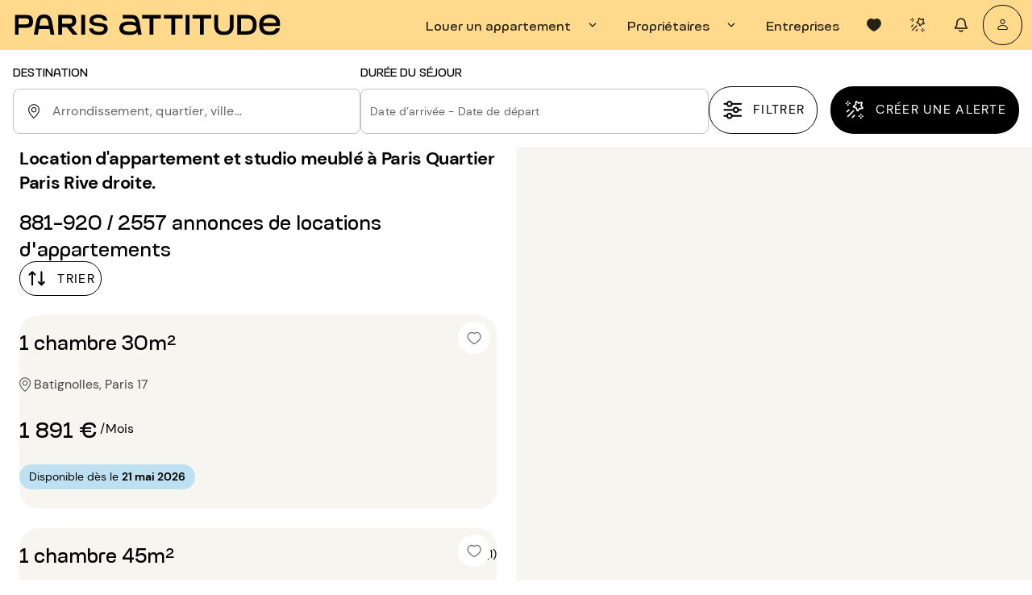

--- FILE ---
content_type: text/html; charset=utf-8
request_url: https://www.parisattitude.com/fr/louer-appartement/quartier-paris/rive-droite.aspx?p=23
body_size: 121357
content:
<!doctype html><html lang="fr"><head><script>window.__INITIAL_STATE__={"cms":{"currentPage":null,"notFoundPage":null,"menu":null,"langMenu":null,"homePage":null,"cguPage":null,"rgpdPage":null,"legalNoticePage":null,"jobsPage":null,"jobsList":[],"landingB2B":null,"contactPage":null,"landingContact":null,"landingLocations":null,"landingExperience":null,"mandateCard":null,"landingOwners":null,"landingReviews":null,"landingSelection":null,"landingOwnersLocal":null,"landingOwnersCompany":null,"landingGrandStanding":null,"landingCancellationInsurance":null,"aboutUsPage":null,"mainAccommodation":null,"accommodationHunterPage":null,"landingEstimate":null,"estimateForm":null,"loading":false,"landingPersonas":null,"landingPersonasCommon":null,"landingPersonasUnique":[],"searchVariant":{"id":78692,"slug_request":"louer-appartement\u002Fquartier-paris\u002Frive-droite.aspx","bloc_haut_seo":["\u003Ch1\u003ELocation d'appartement et studio meublé à Paris Quartier Paris Rive droite.\u003C\u002Fh1\u003E","\u003Ch2\u003ELouez votre appartement et studio meublé à Paris Quartier Paris Rive droite.\u003C\u002Fh2\u003E"],"bloc_bas_seo":null,"createdAt":"2024-06-28T14:49:28.742Z","updatedAt":"2024-06-28T14:49:28.742Z","publishedAt":"2024-06-28T14:49:28.742Z","locale":"fr","origine":"pa","documentId":"g7ge56l4fvrtkpkt5qvupaki","maillage":[{"id":260534,"titre":"Les arrondissements à Paris Rive droite","titre_cliquable":false,"pages":[{"id":97206,"titre":"Location d'appartements meublés à Paris 1","createdAt":"2024-06-28T14:51:21.000Z","updatedAt":"2025-11-19T17:37:13.674Z","publishedAt":"2025-11-19T17:37:13.725Z","nom_route":null,"query":null,"alias_url":"location-appartement-paris-1.aspx","meta_title":"Location Appartement Paris 1 Meublé (75001) | Paris Attitude","meta_description":"Découvrez toutes nos ➤Locations d'Appartements Meublés à Paris 1 (75001) ✔️✚ de 4 000 Appartements ⭐ Garantis équipés & tout confort ⚡ Réponse sous 24h","locale":"fr","origine":"pa","documentId":"e5dwep1ppdd1p1w3f34g5584"},{"id":97195,"titre":"Location d'appartements meublés à Paris 2","createdAt":"2024-06-28T14:51:14.000Z","updatedAt":"2025-11-19T17:32:30.238Z","publishedAt":"2025-11-19T17:32:30.288Z","nom_route":null,"query":null,"alias_url":"location-appartement-paris-2.aspx","meta_title":"Location Appartement Paris 2 Meublé (75002) | Paris Attitude","meta_description":"Découvrez toutes nos ➤Locations d'Appartements Meublés à Paris 2 (75002) ✔️✚ de 4 000 Appartements ⭐ Garantis équipés & tout confort ⚡ Réponse sous 24h","locale":"fr","origine":"pa","documentId":"z1kez8qxrooa9lqgxpvl1fl9"},{"id":97193,"titre":"Location d'appartements meublés à Paris 3","createdAt":"2024-06-28T14:51:13.000Z","updatedAt":"2025-11-19T17:31:40.429Z","publishedAt":"2025-11-19T17:31:40.499Z","nom_route":null,"query":null,"alias_url":"location-appartement-paris-3.aspx","meta_title":"Location Appartement Paris 3 Meublé (75003) | Paris Attitude","meta_description":"Découvrez toutes nos ➤Locations d'Appartements Meublés à Paris 3 (75003) ✔️✚ de 4 000 Appartements ⭐ Garantis équipés & tout confort ⚡ Réponse sous 24h","locale":"fr","origine":"pa","documentId":"e3tooan0bcjvojpsb8md63zn"},{"id":97192,"titre":"Location d'appartements meublés à Paris 4","createdAt":"2024-06-28T14:51:12.000Z","updatedAt":"2025-11-19T17:30:47.003Z","publishedAt":"2025-11-19T17:30:47.050Z","nom_route":null,"query":null,"alias_url":"location-appartement-paris-4.aspx","meta_title":"Location Appartement Paris 4 Meublé (75004) | Paris Attitude","meta_description":"Découvrez toutes nos ➤Locations d'Appartements Meublés à Paris 4 (75004) ✔️✚ de 4 000 Appartements ⭐ Garantis équipés & tout confort ⚡ Réponse sous 24h","locale":"fr","origine":"pa","documentId":"gvqlshuhxfn4caprwq50y92j"},{"id":97188,"titre":"Location d'appartements meublés à Paris 8","createdAt":"2024-06-28T14:51:09.000Z","updatedAt":"2025-11-19T17:28:36.763Z","publishedAt":"2025-11-19T17:28:36.828Z","nom_route":null,"query":null,"alias_url":"location-appartement-paris-8.aspx","meta_title":"Location Appartement Paris 8 Meublé (75008) | Paris Attitude","meta_description":"Découvrez toutes nos ➤Locations d'Appartements Meublés à Paris 8 (75008) ✔️✚ de 4 000 Appartements ⭐ Garantis équipés & tout confort ⚡ Réponse sous 24h","locale":"fr","origine":"pa","documentId":"jp17rztzk8ql0xei5r8zkth9"},{"id":97187,"titre":"Location d'appartements meublés à Paris 9","createdAt":"2024-06-28T14:51:09.000Z","updatedAt":"2025-11-19T17:28:02.665Z","publishedAt":"2025-11-19T17:28:02.744Z","nom_route":null,"query":null,"alias_url":"location-appartement-paris-9.aspx","meta_title":"Location Appartement Paris 9 Meublé (75009) | Paris Attitude","meta_description":"Découvrez toutes nos ➤Locations d'Appartements Meublés à Paris 9 (75009) ✔️✚ de 4 000 Appartements ⭐ Garantis équipés & tout confort ⚡ Réponse sous 24h","locale":"fr","origine":"pa","documentId":"ix4sibiak74jj3xyrpedlmvd"},{"id":97205,"titre":"Location d'appartements meublés à Paris 10","createdAt":"2024-06-28T14:51:20.000Z","updatedAt":"2025-11-19T17:36:51.976Z","publishedAt":"2025-11-19T17:36:52.042Z","nom_route":null,"query":null,"alias_url":"location-appartement-paris-10.aspx","meta_title":"Location Appartement Paris 10 Meublé (75010) | Paris Attitude","meta_description":"Découvrez toutes nos ➤Locations d'Appartements Meublés à Paris 10 (75010) ✔️✚ de 4 000 Appartements ⭐ Garantis équipés & tout confort ⚡ Réponse sous 24h","locale":"fr","origine":"pa","documentId":"s191s47fxvo70ptnek55l11g"},{"id":97204,"titre":"Location d'appartements meublés à Paris 11","createdAt":"2024-06-28T14:51:20.000Z","updatedAt":"2025-11-19T17:36:30.486Z","publishedAt":"2025-11-19T17:36:30.538Z","nom_route":null,"query":null,"alias_url":"location-appartement-paris-11.aspx","meta_title":"Location Appartement Paris 11 Meublé (75011) | Paris Attitude","meta_description":"Découvrez toutes nos ➤Locations d'Appartements Meublés à Paris 11 (75011) ✔️✚ de 4 000 Appartements ⭐ Garantis équipés & tout confort ⚡ Réponse sous 24h","locale":"fr","origine":"pa","documentId":"tegp0h4komsmu0t4hldfzxks"},{"id":97203,"titre":"Location d'appartements meublés à Paris 12","createdAt":"2024-06-28T14:51:19.000Z","updatedAt":"2025-11-19T17:36:06.542Z","publishedAt":"2025-11-19T17:36:06.589Z","nom_route":null,"query":null,"alias_url":"location-appartement-paris-12.aspx","meta_title":"Location Appartement Paris 12 Meublé (75012) | Paris Attitude","meta_description":"Découvrez toutes nos ➤Locations d'Appartements Meublés à Paris 12 (75012) ✔️✚ de 4 000 Appartements ⭐ Garantis équipés & tout confort ⚡ Réponse sous 24h","locale":"fr","origine":"pa","documentId":"d5urr8qcrc1b1ootp4tj69ee"},{"id":97199,"titre":"Location d'appartements meublés à Paris 16","createdAt":"2024-06-28T14:51:16.000Z","updatedAt":"2025-11-19T17:34:13.517Z","publishedAt":"2025-11-19T17:34:13.568Z","nom_route":null,"query":null,"alias_url":"location-appartement-paris-16.aspx","meta_title":"Location Appartement Paris 16 Meublé (75016) | Paris Attitude","meta_description":"Découvrez toutes nos ➤Locations d'Appartements Meublés à Paris 16 (75016) ✔️✚ de 4 000 Appartements ⭐ Garantis équipés & tout confort ⚡ Réponse sous 24h","locale":"fr","origine":"pa","documentId":"rhhoe3turielxqium69soguv"},{"id":97198,"titre":"Location d'appartements meublés à Paris 17","createdAt":"2024-06-28T14:51:16.000Z","updatedAt":"2025-11-19T17:33:47.024Z","publishedAt":"2025-11-19T17:33:47.092Z","nom_route":null,"query":null,"alias_url":"location-appartement-paris-17.aspx","meta_title":"Location Appartement Paris 17 Meublé (75017) | Paris Attitude","meta_description":"Découvrez toutes nos ➤Locations d'Appartements Meublés à Paris 17 (75017) ✔️✚ de 4 000 Appartements ⭐ Garantis équipés & tout confort ⚡ Réponse sous 24h","locale":"fr","origine":"pa","documentId":"ahu2dzzqx6yprvypirvf7dlh"},{"id":97197,"titre":"Location d'appartements meublés à Paris 18","createdAt":"2024-06-28T14:51:15.000Z","updatedAt":"2025-11-19T17:33:23.870Z","publishedAt":"2025-11-19T17:33:23.920Z","nom_route":null,"query":null,"alias_url":"location-appartement-paris-18.aspx","meta_title":"Location Appartement Paris 18 Meublé (75018) | Paris Attitude","meta_description":"Découvrez toutes nos ➤Locations d'Appartements Meublés à Paris 18 (75018) ✔️✚ de 4 000 Appartements ⭐ Garantis équipés & tout confort ⚡ Réponse sous 24h","locale":"fr","origine":"pa","documentId":"iq3zx2qvfsmfsrsz1jx7ytrp"},{"id":97196,"titre":"Location d'appartements meublés à Paris 19","createdAt":"2024-06-28T14:51:14.000Z","updatedAt":"2025-11-19T17:33:04.042Z","publishedAt":"2025-11-19T17:33:04.095Z","nom_route":null,"query":null,"alias_url":"location-appartement-paris-19.aspx","meta_title":"Location Appartement Paris 19 Meublé (75019) | Paris Attitude","meta_description":"Découvrez toutes nos ➤Locations d'Appartements Meublés à Paris 19 (75019) ✔️✚ de 4 000 Appartements ⭐ Garantis équipés & tout confort ⚡ Réponse sous 24h","locale":"fr","origine":"pa","documentId":"a8g9mpz0523r8k1g4i7og7ei"},{"id":97194,"titre":"Location d'appartements meublés à Paris 20","createdAt":"2024-06-28T14:51:13.000Z","updatedAt":"2025-11-19T17:32:05.323Z","publishedAt":"2025-11-19T17:32:05.370Z","nom_route":null,"query":null,"alias_url":"location-appartement-paris-20.aspx","meta_title":"Location Appartement Paris 20 Meublé (75020) | Paris Attitude","meta_description":"Découvrez toutes nos ➤Locations d'Appartements Meublés à Paris 20 (75020) ✔️✚ de 4 000 Appartements ⭐ Garantis équipés & tout confort ⚡ Réponse sous 24h","locale":"fr","origine":"pa","documentId":"kqdu54q9q14g7dkxvgc9bqpa"}]},{"id":260535,"titre":"Vous êtes propriétaire ?","titre_cliquable":false,"pages":[{"id":88829,"titre":"Gestion locative à Paris","createdAt":"2024-06-28T15:17:46.000Z","updatedAt":"2024-11-20T10:47:41.094Z","publishedAt":"2024-06-28T15:17:46.000Z","nom_route":null,"query":null,"alias_url":"proprietaire\u002Fgestion-immobiliere-locative.aspx","meta_title":"Gestion locative Paris - Gestion immobilière Paris | Paris Attitude","meta_description":"Confiez la ➤ Gestion de votre bien parisien à Paris Attitude et ⭐ Optimisez vos revenus locatifs ⚡ Location en toute simplicité ✔️ Réservation longue durée","locale":"fr","origine":"pa","documentId":"ebgr6h453cba74cqtqd70wd6"}]}],"fil_ariane":[{"id":97174,"titre":"Accueil","createdAt":"2024-03-22T15:14:03.680Z","updatedAt":"2025-09-26T14:38:22.989Z","publishedAt":"2025-09-26T14:38:23.694Z","nom_route":"home","query":null,"alias_url":"\u002Ffr\u002F","meta_title":"Paris Attitude | Agence immobilière, location et gestion locative","meta_description":"Découvrez toutes nos ➤ Annonces Immobilières à Paris✔️✚ de 4 000 appartements ⭐ Garantis équipés & tout confort ⚡ Réponse sous 24h","locale":"fr","origine":"pa","documentId":"puevbal3eblq84y8k1jke5vy"},{"id":87542,"titre":"Location d'appartements meublés à Paris","createdAt":"2024-06-28T14:51:22.000Z","updatedAt":"2025-08-21T15:04:13.949Z","publishedAt":"2024-06-28T14:51:22.000Z","nom_route":"search","query":null,"alias_url":"louer-appartement\u002Flocation-meublee\u002Findex,locations.aspx","meta_title":"Location Appartement Meublé Paris (75) | Paris Attitude","meta_description":"Découvrez toutes nos ➤Locations d'Appartements Meublés à Paris (75) ✔️✚ de 4 000 Appartements ⭐ Garantis équipés & tout confort ⚡ Réponse sous 24h","locale":"fr","origine":"pa","documentId":"k69r8mpx8bhsj21yjfclwyx3"},{"id":87086,"titre":"Location d'appartement et studio meublé à Paris Quartier Paris Rive droite","createdAt":"2024-06-28T14:51:03.000Z","updatedAt":"2025-12-23T09:30:44.011Z","publishedAt":"2024-06-28T14:51:03.000Z","nom_route":null,"query":null,"alias_url":"louer-appartement\u002Fquartier-paris\u002Frive-droite.aspx","meta_title":"Location Appartement Meublé Paris Quartier Paris Rive droite | Paris Attitude","meta_description":"Découvrez toutes nos ➤Locations d'Appartements Meublés à Paris Quartier Paris Rive droite ✔️✚ de 4 000 Appartements ⭐ Garantis équipés & tout confort ⚡ Réponse sous 24h","locale":"fr","origine":"pa","documentId":"jiqxk99t3nuvkfcu4rzscd8n"}],"page":{"id":87086,"titre":"Location d'appartement et studio meublé à Paris Quartier Paris Rive droite","createdAt":"2024-06-28T14:51:03.000Z","updatedAt":"2025-12-23T09:30:44.011Z","publishedAt":"2024-06-28T14:51:03.000Z","nom_route":null,"query":null,"alias_url":"louer-appartement\u002Fquartier-paris\u002Frive-droite.aspx","meta_title":"Location Appartement Meublé Paris Quartier Paris Rive droite | Paris Attitude","meta_description":"Découvrez toutes nos ➤Locations d'Appartements Meublés à Paris Quartier Paris Rive droite ✔️✚ de 4 000 Appartements ⭐ Garantis équipés & tout confort ⚡ Réponse sous 24h","locale":"fr","origine":"pa","documentId":"jiqxk99t3nuvkfcu4rzscd8n","localizations":[{"id":85532,"titre":"Möblierte Wohnung oder Studio mieten in Paris Stadtteil Paris Rive droite","createdAt":"2024-06-28T14:49:59.000Z","updatedAt":"2025-12-23T09:30:44.011Z","publishedAt":"2024-06-28T14:49:59.000Z","nom_route":null,"query":null,"alias_url":"mieten-wohnung\u002Fstadtteil-paris\u002Frechtes-ufer","meta_title":"Möblierte Wohnung mieten Paris Stadtteil Paris Rive droite | Paris Attitude","meta_description":"Entdecken Sie alle unsere ➤ Möblierte Mietwohnungen in Paris Stadtteil Paris Rive droite ✔️✚ über 4.000 Wohnungen ⭐ Komfortable Ausstattung garantiert ⚡ Antwort innerhalb 24h","locale":"de","origine":"pa","documentId":"jiqxk99t3nuvkfcu4rzscd8n"},{"id":97287,"titre":"Furnished apartment and studio rentals in Paris Paris Rive droite Area","createdAt":"2024-06-28T14:50:21.000Z","updatedAt":"2025-12-23T09:30:43.917Z","publishedAt":"2025-12-23T09:30:43.966Z","nom_route":null,"query":null,"alias_url":"rent-apartment\u002Fparis-areas\u002Fright-bank.aspx","meta_title":"Furnished Apartment Rental Paris Right Bank | Paris Attitude","meta_description":"Discover all our ➤Furnished Apartment Rentals in Paris Paris Rive droite Area ✔️✚ of 4.000 Apartments ⭐ Fully equipped & comfy ⚡ Answer within 24h","locale":"en","origine":"pa","documentId":"jiqxk99t3nuvkfcu4rzscd8n"},{"id":86568,"titre":"Apartamentos y estudios amueblados en alquiler en París Barrio Paris Rive droite","createdAt":"2024-06-28T14:50:42.000Z","updatedAt":"2025-12-23T09:30:44.011Z","publishedAt":"2024-06-28T14:50:42.000Z","nom_route":null,"query":null,"alias_url":"alquiler-apartamento\u002Fbarrio-paris\u002Forilla-derecha","meta_title":"Alquiler Apartamento Amueblado París Barrio Paris Rive droite | Paris Attitude","meta_description":"Descubra todos nuestros ➤Apartamentos Amueblados en alquiler en París Barrio Paris Rive droite ✔️✚ de 4000 apartamentos ⭐ Garantía 100% equipados y confortables ⚡ Respuesta en 24h","locale":"es","origine":"pa","documentId":"jiqxk99t3nuvkfcu4rzscd8n"},{"id":87606,"titre":"Appartamento e monolocale ammobiliato in affitto a Parigi Quartiere Paris Rive droite","createdAt":"2024-06-28T14:51:25.000Z","updatedAt":"2025-12-23T09:30:44.011Z","publishedAt":"2024-06-28T14:51:25.000Z","nom_route":null,"query":null,"alias_url":"affitto-appartamento\u002Fquartiere-parigi\u002Friva-destra","meta_title":"Appartamento ammobiliato in affitto Parigi Quartiere Paris Rive droite | Paris Attitude","meta_description":"Scopri tutti i nostri ➤Appartamenti ammobiliati in affitto a Parigi Quartiere Paris Rive droite ✔️✚ di 4.000 appartamenti ⭐ Garantiti completamente attrezzati & accoglienti ⚡ Risposta entro 24h","locale":"it","origine":"pa","documentId":"jiqxk99t3nuvkfcu4rzscd8n"},{"id":88124,"titre":"Apartamentos e estúdios mobilados para alugar em Paris Bairro Paris Rive droite","createdAt":"2024-06-28T14:51:46.000Z","updatedAt":"2025-12-23T09:30:44.011Z","publishedAt":"2024-06-28T14:51:46.000Z","nom_route":null,"query":null,"alias_url":"alugar-apartamento\u002Fbairro-paris\u002Fmargem-direita.aspx","meta_title":"Apartamento Mobilado para Alugar Paris Bairro Paris Rive droite | Paris Attitude","meta_description":"Descubra todos os nossos ➤ Apartamentos Mobilados e Estúdios para Alugar em Paris Bairro Paris Rive droite ✔️✚ de 4 000 Apartamentos ⭐ Garantia, equipados & todo o conforto ⚡ Resposta em 24h","locale":"pt","origine":"pa","documentId":"jiqxk99t3nuvkfcu4rzscd8n"}]},"localizations":[{"id":77138,"slug_request":"mieten-wohnung\u002Fstadtteil-paris\u002Frechtes-ufer","bloc_haut_seo":[{"type":"heading","level":1,"children":[{"text":"Möblierte Wohnung oder Studio mieten in Paris Stadtteil Paris Rive droite.","type":"text"}]},{"type":"heading","level":2,"children":[{"text":"Mieten Sie Ihre möblierte Wohnung oder Studio in Paris Stadtteil Paris Rive droite.","type":"text"}]}],"bloc_bas_seo":null,"createdAt":"2024-06-28T14:49:02.150Z","updatedAt":"2024-06-28T14:49:02.150Z","publishedAt":"2024-06-28T14:49:02.150Z","locale":"de","origine":"pa","documentId":"g7ge56l4fvrtkpkt5qvupaki","page":{"id":85532,"titre":"Möblierte Wohnung oder Studio mieten in Paris Stadtteil Paris Rive droite","createdAt":"2024-06-28T14:49:59.000Z","updatedAt":"2025-12-23T09:30:44.011Z","publishedAt":"2024-06-28T14:49:59.000Z","nom_route":null,"query":null,"alias_url":"mieten-wohnung\u002Fstadtteil-paris\u002Frechtes-ufer","meta_title":"Möblierte Wohnung mieten Paris Stadtteil Paris Rive droite | Paris Attitude","meta_description":"Entdecken Sie alle unsere ➤ Möblierte Mietwohnungen in Paris Stadtteil Paris Rive droite ✔️✚ über 4.000 Wohnungen ⭐ Komfortable Ausstattung garantiert ⚡ Antwort innerhalb 24h","locale":"de","origine":"pa","documentId":"jiqxk99t3nuvkfcu4rzscd8n"}},{"id":77656,"slug_request":"rent-apartment\u002Fparis-areas\u002Fright-bank.aspx","bloc_haut_seo":[{"type":"heading","level":1,"children":[{"text":"Furnished apartment and studio rentals in Paris Paris Rive droite Area.","type":"text"}]},{"type":"heading","level":2,"children":[{"text":"Rent your furnished apartment or studio in Paris Paris Rive droite Area.","type":"text"}]}],"bloc_bas_seo":null,"createdAt":"2024-06-28T14:49:11.052Z","updatedAt":"2024-06-28T14:49:11.052Z","publishedAt":"2024-06-28T14:49:11.052Z","locale":"en","origine":"pa","documentId":"g7ge56l4fvrtkpkt5qvupaki","page":{"id":97287,"titre":"Furnished apartment and studio rentals in Paris Paris Rive droite Area","createdAt":"2024-06-28T14:50:21.000Z","updatedAt":"2025-12-23T09:30:43.917Z","publishedAt":"2025-12-23T09:30:43.966Z","nom_route":null,"query":null,"alias_url":"rent-apartment\u002Fparis-areas\u002Fright-bank.aspx","meta_title":"Furnished Apartment Rental Paris Right Bank | Paris Attitude","meta_description":"Discover all our ➤Furnished Apartment Rentals in Paris Paris Rive droite Area ✔️✚ of 4.000 Apartments ⭐ Fully equipped & comfy ⚡ Answer within 24h","locale":"en","origine":"pa","documentId":"jiqxk99t3nuvkfcu4rzscd8n"}},{"id":78174,"slug_request":"alquiler-apartamento\u002Fbarrio-paris\u002Forilla-derecha","bloc_haut_seo":[{"type":"heading","level":1,"children":[{"text":"Apartamentos y estudios amueblados en alquiler en París Barrio Paris Rive droite.","type":"text"}]},{"type":"heading","level":2,"children":[{"text":"Alquile su apartamento y estudio amueblado en París Barrio Paris Rive droite.","type":"text"}]}],"bloc_bas_seo":null,"createdAt":"2024-06-28T14:49:19.861Z","updatedAt":"2024-06-28T14:49:19.861Z","publishedAt":"2024-06-28T14:49:19.861Z","locale":"es","origine":"pa","documentId":"g7ge56l4fvrtkpkt5qvupaki","page":{"id":86568,"titre":"Apartamentos y estudios amueblados en alquiler en París Barrio Paris Rive droite","createdAt":"2024-06-28T14:50:42.000Z","updatedAt":"2025-12-23T09:30:44.011Z","publishedAt":"2024-06-28T14:50:42.000Z","nom_route":null,"query":null,"alias_url":"alquiler-apartamento\u002Fbarrio-paris\u002Forilla-derecha","meta_title":"Alquiler Apartamento Amueblado París Barrio Paris Rive droite | Paris Attitude","meta_description":"Descubra todos nuestros ➤Apartamentos Amueblados en alquiler en París Barrio Paris Rive droite ✔️✚ de 4000 apartamentos ⭐ Garantía 100% equipados y confortables ⚡ Respuesta en 24h","locale":"es","origine":"pa","documentId":"jiqxk99t3nuvkfcu4rzscd8n"}},{"id":79212,"slug_request":"affitto-appartamento\u002Fquartiere-parigi\u002Friva-destra","bloc_haut_seo":[{"type":"heading","level":1,"children":[{"text":"Appartamento e monolocale ammobiliato in affitto a Parigi Quartiere Paris Rive droite.","type":"text"}]},{"type":"heading","level":2,"children":[{"text":"Affitta un appartamento e monolocale ammobiliato a Parigi Quartiere Paris Rive droite.","type":"text"}]}],"bloc_bas_seo":null,"createdAt":"2024-06-28T14:49:37.459Z","updatedAt":"2024-06-28T14:49:37.459Z","publishedAt":"2024-06-28T14:49:37.459Z","locale":"it","origine":"pa","documentId":"g7ge56l4fvrtkpkt5qvupaki","page":{"id":87606,"titre":"Appartamento e monolocale ammobiliato in affitto a Parigi Quartiere Paris Rive droite","createdAt":"2024-06-28T14:51:25.000Z","updatedAt":"2025-12-23T09:30:44.011Z","publishedAt":"2024-06-28T14:51:25.000Z","nom_route":null,"query":null,"alias_url":"affitto-appartamento\u002Fquartiere-parigi\u002Friva-destra","meta_title":"Appartamento ammobiliato in affitto Parigi Quartiere Paris Rive droite | Paris Attitude","meta_description":"Scopri tutti i nostri ➤Appartamenti ammobiliati in affitto a Parigi Quartiere Paris Rive droite ✔️✚ di 4.000 appartamenti ⭐ Garantiti completamente attrezzati & accoglienti ⚡ Risposta entro 24h","locale":"it","origine":"pa","documentId":"jiqxk99t3nuvkfcu4rzscd8n"}},{"id":79730,"slug_request":"alugar-apartamento\u002Fbairro-paris\u002Fmargem-direita.aspx","bloc_haut_seo":[{"type":"heading","level":1,"children":[{"text":"Apartamentos e estúdios mobilados para alugar em Paris Bairro Paris Rive droite.","type":"text"}]},{"type":"heading","level":2,"children":[{"text":"Alugue o seu apartamento ou estúdio mobilado em Paris BairroParis Rive droite.","type":"text"}]}],"bloc_bas_seo":null,"createdAt":"2024-06-28T14:49:46.083Z","updatedAt":"2024-06-28T14:49:46.083Z","publishedAt":"2024-06-28T14:49:46.083Z","locale":"pt","origine":"pa","documentId":"g7ge56l4fvrtkpkt5qvupaki","page":{"id":88124,"titre":"Apartamentos e estúdios mobilados para alugar em Paris Bairro Paris Rive droite","createdAt":"2024-06-28T14:51:46.000Z","updatedAt":"2025-12-23T09:30:44.011Z","publishedAt":"2024-06-28T14:51:46.000Z","nom_route":null,"query":null,"alias_url":"alugar-apartamento\u002Fbairro-paris\u002Fmargem-direita.aspx","meta_title":"Apartamento Mobilado para Alugar Paris Bairro Paris Rive droite | Paris Attitude","meta_description":"Descubra todos os nossos ➤ Apartamentos Mobilados e Estúdios para Alugar em Paris Bairro Paris Rive droite ✔️✚ de 4 000 Apartamentos ⭐ Garantia, equipados & todo o conforto ⚡ Resposta em 24h","locale":"pt","origine":"pa","documentId":"jiqxk99t3nuvkfcu4rzscd8n"}}]},"searchVariantContent":{"id":78692,"slug_request":"louer-appartement\u002Fquartier-paris\u002Frive-droite.aspx","bloc_haut_seo":["\u003Ch1\u003ELocation d'appartement et studio meublé à Paris Quartier Paris Rive droite.\u003C\u002Fh1\u003E","\u003Ch2\u003ELouez votre appartement et studio meublé à Paris Quartier Paris Rive droite.\u003C\u002Fh2\u003E"],"bloc_bas_seo":null,"createdAt":"2024-06-28T14:49:28.742Z","updatedAt":"2024-06-28T14:49:28.742Z","publishedAt":"2024-06-28T14:49:28.742Z","locale":"fr","origine":"pa","documentId":"g7ge56l4fvrtkpkt5qvupaki","maillage":[{"id":260534,"titre":"Les arrondissements à Paris Rive droite","titre_cliquable":false,"pages":[{"id":97206,"titre":"Location d'appartements meublés à Paris 1","createdAt":"2024-06-28T14:51:21.000Z","updatedAt":"2025-11-19T17:37:13.674Z","publishedAt":"2025-11-19T17:37:13.725Z","nom_route":null,"query":null,"alias_url":"location-appartement-paris-1.aspx","meta_title":"Location Appartement Paris 1 Meublé (75001) | Paris Attitude","meta_description":"Découvrez toutes nos ➤Locations d'Appartements Meublés à Paris 1 (75001) ✔️✚ de 4 000 Appartements ⭐ Garantis équipés & tout confort ⚡ Réponse sous 24h","locale":"fr","origine":"pa","documentId":"e5dwep1ppdd1p1w3f34g5584"},{"id":97195,"titre":"Location d'appartements meublés à Paris 2","createdAt":"2024-06-28T14:51:14.000Z","updatedAt":"2025-11-19T17:32:30.238Z","publishedAt":"2025-11-19T17:32:30.288Z","nom_route":null,"query":null,"alias_url":"location-appartement-paris-2.aspx","meta_title":"Location Appartement Paris 2 Meublé (75002) | Paris Attitude","meta_description":"Découvrez toutes nos ➤Locations d'Appartements Meublés à Paris 2 (75002) ✔️✚ de 4 000 Appartements ⭐ Garantis équipés & tout confort ⚡ Réponse sous 24h","locale":"fr","origine":"pa","documentId":"z1kez8qxrooa9lqgxpvl1fl9"},{"id":97193,"titre":"Location d'appartements meublés à Paris 3","createdAt":"2024-06-28T14:51:13.000Z","updatedAt":"2025-11-19T17:31:40.429Z","publishedAt":"2025-11-19T17:31:40.499Z","nom_route":null,"query":null,"alias_url":"location-appartement-paris-3.aspx","meta_title":"Location Appartement Paris 3 Meublé (75003) | Paris Attitude","meta_description":"Découvrez toutes nos ➤Locations d'Appartements Meublés à Paris 3 (75003) ✔️✚ de 4 000 Appartements ⭐ Garantis équipés & tout confort ⚡ Réponse sous 24h","locale":"fr","origine":"pa","documentId":"e3tooan0bcjvojpsb8md63zn"},{"id":97192,"titre":"Location d'appartements meublés à Paris 4","createdAt":"2024-06-28T14:51:12.000Z","updatedAt":"2025-11-19T17:30:47.003Z","publishedAt":"2025-11-19T17:30:47.050Z","nom_route":null,"query":null,"alias_url":"location-appartement-paris-4.aspx","meta_title":"Location Appartement Paris 4 Meublé (75004) | Paris Attitude","meta_description":"Découvrez toutes nos ➤Locations d'Appartements Meublés à Paris 4 (75004) ✔️✚ de 4 000 Appartements ⭐ Garantis équipés & tout confort ⚡ Réponse sous 24h","locale":"fr","origine":"pa","documentId":"gvqlshuhxfn4caprwq50y92j"},{"id":97188,"titre":"Location d'appartements meublés à Paris 8","createdAt":"2024-06-28T14:51:09.000Z","updatedAt":"2025-11-19T17:28:36.763Z","publishedAt":"2025-11-19T17:28:36.828Z","nom_route":null,"query":null,"alias_url":"location-appartement-paris-8.aspx","meta_title":"Location Appartement Paris 8 Meublé (75008) | Paris Attitude","meta_description":"Découvrez toutes nos ➤Locations d'Appartements Meublés à Paris 8 (75008) ✔️✚ de 4 000 Appartements ⭐ Garantis équipés & tout confort ⚡ Réponse sous 24h","locale":"fr","origine":"pa","documentId":"jp17rztzk8ql0xei5r8zkth9"},{"id":97187,"titre":"Location d'appartements meublés à Paris 9","createdAt":"2024-06-28T14:51:09.000Z","updatedAt":"2025-11-19T17:28:02.665Z","publishedAt":"2025-11-19T17:28:02.744Z","nom_route":null,"query":null,"alias_url":"location-appartement-paris-9.aspx","meta_title":"Location Appartement Paris 9 Meublé (75009) | Paris Attitude","meta_description":"Découvrez toutes nos ➤Locations d'Appartements Meublés à Paris 9 (75009) ✔️✚ de 4 000 Appartements ⭐ Garantis équipés & tout confort ⚡ Réponse sous 24h","locale":"fr","origine":"pa","documentId":"ix4sibiak74jj3xyrpedlmvd"},{"id":97205,"titre":"Location d'appartements meublés à Paris 10","createdAt":"2024-06-28T14:51:20.000Z","updatedAt":"2025-11-19T17:36:51.976Z","publishedAt":"2025-11-19T17:36:52.042Z","nom_route":null,"query":null,"alias_url":"location-appartement-paris-10.aspx","meta_title":"Location Appartement Paris 10 Meublé (75010) | Paris Attitude","meta_description":"Découvrez toutes nos ➤Locations d'Appartements Meublés à Paris 10 (75010) ✔️✚ de 4 000 Appartements ⭐ Garantis équipés & tout confort ⚡ Réponse sous 24h","locale":"fr","origine":"pa","documentId":"s191s47fxvo70ptnek55l11g"},{"id":97204,"titre":"Location d'appartements meublés à Paris 11","createdAt":"2024-06-28T14:51:20.000Z","updatedAt":"2025-11-19T17:36:30.486Z","publishedAt":"2025-11-19T17:36:30.538Z","nom_route":null,"query":null,"alias_url":"location-appartement-paris-11.aspx","meta_title":"Location Appartement Paris 11 Meublé (75011) | Paris Attitude","meta_description":"Découvrez toutes nos ➤Locations d'Appartements Meublés à Paris 11 (75011) ✔️✚ de 4 000 Appartements ⭐ Garantis équipés & tout confort ⚡ Réponse sous 24h","locale":"fr","origine":"pa","documentId":"tegp0h4komsmu0t4hldfzxks"},{"id":97203,"titre":"Location d'appartements meublés à Paris 12","createdAt":"2024-06-28T14:51:19.000Z","updatedAt":"2025-11-19T17:36:06.542Z","publishedAt":"2025-11-19T17:36:06.589Z","nom_route":null,"query":null,"alias_url":"location-appartement-paris-12.aspx","meta_title":"Location Appartement Paris 12 Meublé (75012) | Paris Attitude","meta_description":"Découvrez toutes nos ➤Locations d'Appartements Meublés à Paris 12 (75012) ✔️✚ de 4 000 Appartements ⭐ Garantis équipés & tout confort ⚡ Réponse sous 24h","locale":"fr","origine":"pa","documentId":"d5urr8qcrc1b1ootp4tj69ee"},{"id":97199,"titre":"Location d'appartements meublés à Paris 16","createdAt":"2024-06-28T14:51:16.000Z","updatedAt":"2025-11-19T17:34:13.517Z","publishedAt":"2025-11-19T17:34:13.568Z","nom_route":null,"query":null,"alias_url":"location-appartement-paris-16.aspx","meta_title":"Location Appartement Paris 16 Meublé (75016) | Paris Attitude","meta_description":"Découvrez toutes nos ➤Locations d'Appartements Meublés à Paris 16 (75016) ✔️✚ de 4 000 Appartements ⭐ Garantis équipés & tout confort ⚡ Réponse sous 24h","locale":"fr","origine":"pa","documentId":"rhhoe3turielxqium69soguv"},{"id":97198,"titre":"Location d'appartements meublés à Paris 17","createdAt":"2024-06-28T14:51:16.000Z","updatedAt":"2025-11-19T17:33:47.024Z","publishedAt":"2025-11-19T17:33:47.092Z","nom_route":null,"query":null,"alias_url":"location-appartement-paris-17.aspx","meta_title":"Location Appartement Paris 17 Meublé (75017) | Paris Attitude","meta_description":"Découvrez toutes nos ➤Locations d'Appartements Meublés à Paris 17 (75017) ✔️✚ de 4 000 Appartements ⭐ Garantis équipés & tout confort ⚡ Réponse sous 24h","locale":"fr","origine":"pa","documentId":"ahu2dzzqx6yprvypirvf7dlh"},{"id":97197,"titre":"Location d'appartements meublés à Paris 18","createdAt":"2024-06-28T14:51:15.000Z","updatedAt":"2025-11-19T17:33:23.870Z","publishedAt":"2025-11-19T17:33:23.920Z","nom_route":null,"query":null,"alias_url":"location-appartement-paris-18.aspx","meta_title":"Location Appartement Paris 18 Meublé (75018) | Paris Attitude","meta_description":"Découvrez toutes nos ➤Locations d'Appartements Meublés à Paris 18 (75018) ✔️✚ de 4 000 Appartements ⭐ Garantis équipés & tout confort ⚡ Réponse sous 24h","locale":"fr","origine":"pa","documentId":"iq3zx2qvfsmfsrsz1jx7ytrp"},{"id":97196,"titre":"Location d'appartements meublés à Paris 19","createdAt":"2024-06-28T14:51:14.000Z","updatedAt":"2025-11-19T17:33:04.042Z","publishedAt":"2025-11-19T17:33:04.095Z","nom_route":null,"query":null,"alias_url":"location-appartement-paris-19.aspx","meta_title":"Location Appartement Paris 19 Meublé (75019) | Paris Attitude","meta_description":"Découvrez toutes nos ➤Locations d'Appartements Meublés à Paris 19 (75019) ✔️✚ de 4 000 Appartements ⭐ Garantis équipés & tout confort ⚡ Réponse sous 24h","locale":"fr","origine":"pa","documentId":"a8g9mpz0523r8k1g4i7og7ei"},{"id":97194,"titre":"Location d'appartements meublés à Paris 20","createdAt":"2024-06-28T14:51:13.000Z","updatedAt":"2025-11-19T17:32:05.323Z","publishedAt":"2025-11-19T17:32:05.370Z","nom_route":null,"query":null,"alias_url":"location-appartement-paris-20.aspx","meta_title":"Location Appartement Paris 20 Meublé (75020) | Paris Attitude","meta_description":"Découvrez toutes nos ➤Locations d'Appartements Meublés à Paris 20 (75020) ✔️✚ de 4 000 Appartements ⭐ Garantis équipés & tout confort ⚡ Réponse sous 24h","locale":"fr","origine":"pa","documentId":"kqdu54q9q14g7dkxvgc9bqpa"}]},{"id":260535,"titre":"Vous êtes propriétaire ?","titre_cliquable":false,"pages":[{"id":88829,"titre":"Gestion locative à Paris","createdAt":"2024-06-28T15:17:46.000Z","updatedAt":"2024-11-20T10:47:41.094Z","publishedAt":"2024-06-28T15:17:46.000Z","nom_route":null,"query":null,"alias_url":"proprietaire\u002Fgestion-immobiliere-locative.aspx","meta_title":"Gestion locative Paris - Gestion immobilière Paris | Paris Attitude","meta_description":"Confiez la ➤ Gestion de votre bien parisien à Paris Attitude et ⭐ Optimisez vos revenus locatifs ⚡ Location en toute simplicité ✔️ Réservation longue durée","locale":"fr","origine":"pa","documentId":"ebgr6h453cba74cqtqd70wd6"}]}],"fil_ariane":[{"id":97174,"titre":"Accueil","createdAt":"2024-03-22T15:14:03.680Z","updatedAt":"2025-09-26T14:38:22.989Z","publishedAt":"2025-09-26T14:38:23.694Z","nom_route":"home","query":null,"alias_url":"\u002Ffr\u002F","meta_title":"Paris Attitude | Agence immobilière, location et gestion locative","meta_description":"Découvrez toutes nos ➤ Annonces Immobilières à Paris✔️✚ de 4 000 appartements ⭐ Garantis équipés & tout confort ⚡ Réponse sous 24h","locale":"fr","origine":"pa","documentId":"puevbal3eblq84y8k1jke5vy"},{"id":87542,"titre":"Location d'appartements meublés à Paris","createdAt":"2024-06-28T14:51:22.000Z","updatedAt":"2025-08-21T15:04:13.949Z","publishedAt":"2024-06-28T14:51:22.000Z","nom_route":"search","query":null,"alias_url":"louer-appartement\u002Flocation-meublee\u002Findex,locations.aspx","meta_title":"Location Appartement Meublé Paris (75) | Paris Attitude","meta_description":"Découvrez toutes nos ➤Locations d'Appartements Meublés à Paris (75) ✔️✚ de 4 000 Appartements ⭐ Garantis équipés & tout confort ⚡ Réponse sous 24h","locale":"fr","origine":"pa","documentId":"k69r8mpx8bhsj21yjfclwyx3"},{"id":87086,"titre":"Location d'appartement et studio meublé à Paris Quartier Paris Rive droite","createdAt":"2024-06-28T14:51:03.000Z","updatedAt":"2025-12-23T09:30:44.011Z","publishedAt":"2024-06-28T14:51:03.000Z","nom_route":null,"query":null,"alias_url":"louer-appartement\u002Fquartier-paris\u002Frive-droite.aspx","meta_title":"Location Appartement Meublé Paris Quartier Paris Rive droite | Paris Attitude","meta_description":"Découvrez toutes nos ➤Locations d'Appartements Meublés à Paris Quartier Paris Rive droite ✔️✚ de 4 000 Appartements ⭐ Garantis équipés & tout confort ⚡ Réponse sous 24h","locale":"fr","origine":"pa","documentId":"jiqxk99t3nuvkfcu4rzscd8n"}],"page":{"id":87086,"titre":"Location d'appartement et studio meublé à Paris Quartier Paris Rive droite","createdAt":"2024-06-28T14:51:03.000Z","updatedAt":"2025-12-23T09:30:44.011Z","publishedAt":"2024-06-28T14:51:03.000Z","nom_route":null,"query":null,"alias_url":"louer-appartement\u002Fquartier-paris\u002Frive-droite.aspx","meta_title":"Location Appartement Meublé Paris Quartier Paris Rive droite | Paris Attitude","meta_description":"Découvrez toutes nos ➤Locations d'Appartements Meublés à Paris Quartier Paris Rive droite ✔️✚ de 4 000 Appartements ⭐ Garantis équipés & tout confort ⚡ Réponse sous 24h","locale":"fr","origine":"pa","documentId":"jiqxk99t3nuvkfcu4rzscd8n","localizations":[{"id":85532,"titre":"Möblierte Wohnung oder Studio mieten in Paris Stadtteil Paris Rive droite","createdAt":"2024-06-28T14:49:59.000Z","updatedAt":"2025-12-23T09:30:44.011Z","publishedAt":"2024-06-28T14:49:59.000Z","nom_route":null,"query":null,"alias_url":"mieten-wohnung\u002Fstadtteil-paris\u002Frechtes-ufer","meta_title":"Möblierte Wohnung mieten Paris Stadtteil Paris Rive droite | Paris Attitude","meta_description":"Entdecken Sie alle unsere ➤ Möblierte Mietwohnungen in Paris Stadtteil Paris Rive droite ✔️✚ über 4.000 Wohnungen ⭐ Komfortable Ausstattung garantiert ⚡ Antwort innerhalb 24h","locale":"de","origine":"pa","documentId":"jiqxk99t3nuvkfcu4rzscd8n"},{"id":97287,"titre":"Furnished apartment and studio rentals in Paris Paris Rive droite Area","createdAt":"2024-06-28T14:50:21.000Z","updatedAt":"2025-12-23T09:30:43.917Z","publishedAt":"2025-12-23T09:30:43.966Z","nom_route":null,"query":null,"alias_url":"rent-apartment\u002Fparis-areas\u002Fright-bank.aspx","meta_title":"Furnished Apartment Rental Paris Right Bank | Paris Attitude","meta_description":"Discover all our ➤Furnished Apartment Rentals in Paris Paris Rive droite Area ✔️✚ of 4.000 Apartments ⭐ Fully equipped & comfy ⚡ Answer within 24h","locale":"en","origine":"pa","documentId":"jiqxk99t3nuvkfcu4rzscd8n"},{"id":86568,"titre":"Apartamentos y estudios amueblados en alquiler en París Barrio Paris Rive droite","createdAt":"2024-06-28T14:50:42.000Z","updatedAt":"2025-12-23T09:30:44.011Z","publishedAt":"2024-06-28T14:50:42.000Z","nom_route":null,"query":null,"alias_url":"alquiler-apartamento\u002Fbarrio-paris\u002Forilla-derecha","meta_title":"Alquiler Apartamento Amueblado París Barrio Paris Rive droite | Paris Attitude","meta_description":"Descubra todos nuestros ➤Apartamentos Amueblados en alquiler en París Barrio Paris Rive droite ✔️✚ de 4000 apartamentos ⭐ Garantía 100% equipados y confortables ⚡ Respuesta en 24h","locale":"es","origine":"pa","documentId":"jiqxk99t3nuvkfcu4rzscd8n"},{"id":87606,"titre":"Appartamento e monolocale ammobiliato in affitto a Parigi Quartiere Paris Rive droite","createdAt":"2024-06-28T14:51:25.000Z","updatedAt":"2025-12-23T09:30:44.011Z","publishedAt":"2024-06-28T14:51:25.000Z","nom_route":null,"query":null,"alias_url":"affitto-appartamento\u002Fquartiere-parigi\u002Friva-destra","meta_title":"Appartamento ammobiliato in affitto Parigi Quartiere Paris Rive droite | Paris Attitude","meta_description":"Scopri tutti i nostri ➤Appartamenti ammobiliati in affitto a Parigi Quartiere Paris Rive droite ✔️✚ di 4.000 appartamenti ⭐ Garantiti completamente attrezzati & accoglienti ⚡ Risposta entro 24h","locale":"it","origine":"pa","documentId":"jiqxk99t3nuvkfcu4rzscd8n"},{"id":88124,"titre":"Apartamentos e estúdios mobilados para alugar em Paris Bairro Paris Rive droite","createdAt":"2024-06-28T14:51:46.000Z","updatedAt":"2025-12-23T09:30:44.011Z","publishedAt":"2024-06-28T14:51:46.000Z","nom_route":null,"query":null,"alias_url":"alugar-apartamento\u002Fbairro-paris\u002Fmargem-direita.aspx","meta_title":"Apartamento Mobilado para Alugar Paris Bairro Paris Rive droite | Paris Attitude","meta_description":"Descubra todos os nossos ➤ Apartamentos Mobilados e Estúdios para Alugar em Paris Bairro Paris Rive droite ✔️✚ de 4 000 Apartamentos ⭐ Garantia, equipados & todo o conforto ⚡ Resposta em 24h","locale":"pt","origine":"pa","documentId":"jiqxk99t3nuvkfcu4rzscd8n"}]},"localizations":[{"id":77138,"slug_request":"mieten-wohnung\u002Fstadtteil-paris\u002Frechtes-ufer","bloc_haut_seo":[{"type":"heading","level":1,"children":[{"text":"Möblierte Wohnung oder Studio mieten in Paris Stadtteil Paris Rive droite.","type":"text"}]},{"type":"heading","level":2,"children":[{"text":"Mieten Sie Ihre möblierte Wohnung oder Studio in Paris Stadtteil Paris Rive droite.","type":"text"}]}],"bloc_bas_seo":null,"createdAt":"2024-06-28T14:49:02.150Z","updatedAt":"2024-06-28T14:49:02.150Z","publishedAt":"2024-06-28T14:49:02.150Z","locale":"de","origine":"pa","documentId":"g7ge56l4fvrtkpkt5qvupaki","page":{"id":85532,"titre":"Möblierte Wohnung oder Studio mieten in Paris Stadtteil Paris Rive droite","createdAt":"2024-06-28T14:49:59.000Z","updatedAt":"2025-12-23T09:30:44.011Z","publishedAt":"2024-06-28T14:49:59.000Z","nom_route":null,"query":null,"alias_url":"mieten-wohnung\u002Fstadtteil-paris\u002Frechtes-ufer","meta_title":"Möblierte Wohnung mieten Paris Stadtteil Paris Rive droite | Paris Attitude","meta_description":"Entdecken Sie alle unsere ➤ Möblierte Mietwohnungen in Paris Stadtteil Paris Rive droite ✔️✚ über 4.000 Wohnungen ⭐ Komfortable Ausstattung garantiert ⚡ Antwort innerhalb 24h","locale":"de","origine":"pa","documentId":"jiqxk99t3nuvkfcu4rzscd8n"}},{"id":77656,"slug_request":"rent-apartment\u002Fparis-areas\u002Fright-bank.aspx","bloc_haut_seo":[{"type":"heading","level":1,"children":[{"text":"Furnished apartment and studio rentals in Paris Paris Rive droite Area.","type":"text"}]},{"type":"heading","level":2,"children":[{"text":"Rent your furnished apartment or studio in Paris Paris Rive droite Area.","type":"text"}]}],"bloc_bas_seo":null,"createdAt":"2024-06-28T14:49:11.052Z","updatedAt":"2024-06-28T14:49:11.052Z","publishedAt":"2024-06-28T14:49:11.052Z","locale":"en","origine":"pa","documentId":"g7ge56l4fvrtkpkt5qvupaki","page":{"id":97287,"titre":"Furnished apartment and studio rentals in Paris Paris Rive droite Area","createdAt":"2024-06-28T14:50:21.000Z","updatedAt":"2025-12-23T09:30:43.917Z","publishedAt":"2025-12-23T09:30:43.966Z","nom_route":null,"query":null,"alias_url":"rent-apartment\u002Fparis-areas\u002Fright-bank.aspx","meta_title":"Furnished Apartment Rental Paris Right Bank | Paris Attitude","meta_description":"Discover all our ➤Furnished Apartment Rentals in Paris Paris Rive droite Area ✔️✚ of 4.000 Apartments ⭐ Fully equipped & comfy ⚡ Answer within 24h","locale":"en","origine":"pa","documentId":"jiqxk99t3nuvkfcu4rzscd8n"}},{"id":78174,"slug_request":"alquiler-apartamento\u002Fbarrio-paris\u002Forilla-derecha","bloc_haut_seo":[{"type":"heading","level":1,"children":[{"text":"Apartamentos y estudios amueblados en alquiler en París Barrio Paris Rive droite.","type":"text"}]},{"type":"heading","level":2,"children":[{"text":"Alquile su apartamento y estudio amueblado en París Barrio Paris Rive droite.","type":"text"}]}],"bloc_bas_seo":null,"createdAt":"2024-06-28T14:49:19.861Z","updatedAt":"2024-06-28T14:49:19.861Z","publishedAt":"2024-06-28T14:49:19.861Z","locale":"es","origine":"pa","documentId":"g7ge56l4fvrtkpkt5qvupaki","page":{"id":86568,"titre":"Apartamentos y estudios amueblados en alquiler en París Barrio Paris Rive droite","createdAt":"2024-06-28T14:50:42.000Z","updatedAt":"2025-12-23T09:30:44.011Z","publishedAt":"2024-06-28T14:50:42.000Z","nom_route":null,"query":null,"alias_url":"alquiler-apartamento\u002Fbarrio-paris\u002Forilla-derecha","meta_title":"Alquiler Apartamento Amueblado París Barrio Paris Rive droite | Paris Attitude","meta_description":"Descubra todos nuestros ➤Apartamentos Amueblados en alquiler en París Barrio Paris Rive droite ✔️✚ de 4000 apartamentos ⭐ Garantía 100% equipados y confortables ⚡ Respuesta en 24h","locale":"es","origine":"pa","documentId":"jiqxk99t3nuvkfcu4rzscd8n"}},{"id":79212,"slug_request":"affitto-appartamento\u002Fquartiere-parigi\u002Friva-destra","bloc_haut_seo":[{"type":"heading","level":1,"children":[{"text":"Appartamento e monolocale ammobiliato in affitto a Parigi Quartiere Paris Rive droite.","type":"text"}]},{"type":"heading","level":2,"children":[{"text":"Affitta un appartamento e monolocale ammobiliato a Parigi Quartiere Paris Rive droite.","type":"text"}]}],"bloc_bas_seo":null,"createdAt":"2024-06-28T14:49:37.459Z","updatedAt":"2024-06-28T14:49:37.459Z","publishedAt":"2024-06-28T14:49:37.459Z","locale":"it","origine":"pa","documentId":"g7ge56l4fvrtkpkt5qvupaki","page":{"id":87606,"titre":"Appartamento e monolocale ammobiliato in affitto a Parigi Quartiere Paris Rive droite","createdAt":"2024-06-28T14:51:25.000Z","updatedAt":"2025-12-23T09:30:44.011Z","publishedAt":"2024-06-28T14:51:25.000Z","nom_route":null,"query":null,"alias_url":"affitto-appartamento\u002Fquartiere-parigi\u002Friva-destra","meta_title":"Appartamento ammobiliato in affitto Parigi Quartiere Paris Rive droite | Paris Attitude","meta_description":"Scopri tutti i nostri ➤Appartamenti ammobiliati in affitto a Parigi Quartiere Paris Rive droite ✔️✚ di 4.000 appartamenti ⭐ Garantiti completamente attrezzati & accoglienti ⚡ Risposta entro 24h","locale":"it","origine":"pa","documentId":"jiqxk99t3nuvkfcu4rzscd8n"}},{"id":79730,"slug_request":"alugar-apartamento\u002Fbairro-paris\u002Fmargem-direita.aspx","bloc_haut_seo":[{"type":"heading","level":1,"children":[{"text":"Apartamentos e estúdios mobilados para alugar em Paris Bairro Paris Rive droite.","type":"text"}]},{"type":"heading","level":2,"children":[{"text":"Alugue o seu apartamento ou estúdio mobilado em Paris BairroParis Rive droite.","type":"text"}]}],"bloc_bas_seo":null,"createdAt":"2024-06-28T14:49:46.083Z","updatedAt":"2024-06-28T14:49:46.083Z","publishedAt":"2024-06-28T14:49:46.083Z","locale":"pt","origine":"pa","documentId":"g7ge56l4fvrtkpkt5qvupaki","page":{"id":88124,"titre":"Apartamentos e estúdios mobilados para alugar em Paris Bairro Paris Rive droite","createdAt":"2024-06-28T14:51:46.000Z","updatedAt":"2025-12-23T09:30:44.011Z","publishedAt":"2024-06-28T14:51:46.000Z","nom_route":null,"query":null,"alias_url":"alugar-apartamento\u002Fbairro-paris\u002Fmargem-direita.aspx","meta_title":"Apartamento Mobilado para Alugar Paris Bairro Paris Rive droite | Paris Attitude","meta_description":"Descubra todos os nossos ➤ Apartamentos Mobilados e Estúdios para Alugar em Paris Bairro Paris Rive droite ✔️✚ de 4 000 Apartamentos ⭐ Garantia, equipados & todo o conforto ⚡ Resposta em 24h","locale":"pt","origine":"pa","documentId":"jiqxk99t3nuvkfcu4rzscd8n"}}]},"mandates":[],"mandateAdvantages":[],"landingRelocation":null,"ownerSpacePage":null,"rentalRequestFaq":null,"favoritesPage":null,"redirections":[]},"authenticate":{"contactCheck":{"isEmailValidated":false},"modalCheckEmail":false,"modalCheckEmailTitle":"","modalLogin":false,"modalRegister":false,"modalRecoveryCodeVerify":false,"modalUpdatePasswordForget":false,"modalEmailValidated":false,"autoFillEmail":"","recoveryCode":"","rulesPassword":[{"id":"password_length_rules","icon":"icon-cercle","isValid":false},{"id":"password_uppercase_rules","icon":"icon-cercle","isValid":false},{"id":"password_lowercase_rules","icon":"icon-cercle","isValid":false},{"id":"password_special_sules","icon":"icon-cercle","isValid":false}]},"search":{"accommodationList":{"total":2557,"pages":64,"accommodationFrames":[{"accommodationID":16679,"carrezSurfaceArea":30,"monthlyRent":1891,"accommodationTypeLabel":"1 chambre","accommodationCategoryLabel":"Appartement","boroughID":9,"boroughLabel":"Batignolles","cityLabel":"Paris","zipCode":"75017","nextAvailability":"2026-05-21T00:00:00","ratingsAverage":null,"ratingsCount":0,"hasVirtualTour":true,"location":{"latitude":48.8829231,"longitude":2.3144863},"applicableRent":1891,"tags":[{"tagID":1,"label":"Sélection entreprise"}],"pictures":[{"alt":"Salon - 1 chambre meublé - Paris 75017 - 16679","url":"https:\u002F\u002Fcmlgxkkdza.cloudimg.io\u002F_PA_\u002F16679\u002Fphoto\u002F_PP_\u002F00_rep.jpg?ci_eqs=d2F0PTEmd2F0X3VybD1odHRwczovL2Fzc2V0cy5wYXJpc2F0dGl0dWRlLmNvbS93YXRlcm1hcmsvUGFyaXNBdHRpdHVkZV9rZXlob2xlX3doaXRlX3JnYi5wbmcmd2F0X3NjYWxlPTMwcCZ3YXRfb3BhY2l0eT0wLjI1&ci_seal=3f0aac3e63416853b9b53ba5957c54fc3b0ab78f"},{"alt":"Chambre - 1 chambre meublé - Paris 75017 - 16679","url":"https:\u002F\u002Fcmlgxkkdza.cloudimg.io\u002F_PA_\u002F16679\u002Fphoto\u002F_PP_\u002F30_bed1.jpg?ci_eqs=d2F0PTEmd2F0X3VybD1odHRwczovL2Fzc2V0cy5wYXJpc2F0dGl0dWRlLmNvbS93YXRlcm1hcmsvUGFyaXNBdHRpdHVkZV9rZXlob2xlX3doaXRlX3JnYi5wbmcmd2F0X3NjYWxlPTMwcCZ3YXRfb3BhY2l0eT0wLjI1&ci_seal=00678e225ce90cd4f92588740a09ad1acccb4ee6"},{"alt":"Entrée - 1 chambre meublé - Paris 75017 - 16679","url":"https:\u002F\u002Fcmlgxkkdza.cloudimg.io\u002F_PA_\u002F16679\u002Fphoto\u002F_PP_\u002F01_ent.jpg?ci_eqs=d2F0PTEmd2F0X3VybD1odHRwczovL2Fzc2V0cy5wYXJpc2F0dGl0dWRlLmNvbS93YXRlcm1hcmsvUGFyaXNBdHRpdHVkZV9rZXlob2xlX3doaXRlX3JnYi5wbmcmd2F0X3NjYWxlPTMwcCZ3YXRfb3BhY2l0eT0wLjI1&ci_seal=199c7721a56d8613f6fa1ccbf8088bf347164bc1"},{"alt":"Salon - 1 chambre meublé - Paris 75017 - 16679","url":"https:\u002F\u002Fcmlgxkkdza.cloudimg.io\u002F_PA_\u002F16679\u002Fphoto\u002F_PP_\u002F03_liv.jpg?ci_eqs=d2F0PTEmd2F0X3VybD1odHRwczovL2Fzc2V0cy5wYXJpc2F0dGl0dWRlLmNvbS93YXRlcm1hcmsvUGFyaXNBdHRpdHVkZV9rZXlob2xlX3doaXRlX3JnYi5wbmcmd2F0X3NjYWxlPTMwcCZ3YXRfb3BhY2l0eT0wLjI1&ci_seal=bbe088fbf901c46e94a16c1af37bbd535badacc2"},{"alt":"Salon - 1 chambre meublé - Paris 75017 - 16679","url":"https:\u002F\u002Fcmlgxkkdza.cloudimg.io\u002F_PA_\u002F16679\u002Fphoto\u002F_PP_\u002F04_liv.jpg?ci_eqs=d2F0PTEmd2F0X3VybD1odHRwczovL2Fzc2V0cy5wYXJpc2F0dGl0dWRlLmNvbS93YXRlcm1hcmsvUGFyaXNBdHRpdHVkZV9rZXlob2xlX3doaXRlX3JnYi5wbmcmd2F0X3NjYWxlPTMwcCZ3YXRfb3BhY2l0eT0wLjI1&ci_seal=54e5646e5d2d3e7bbfb600ec2ee0ceb91c4712c4"}],"sellingPoints":[],"hasDurationSpecificPrices":false,"hasOngoingRenewableLease":false,"nearestStartDate":null,"nearestEndDate":null,"distance":null,"url":"batignolles,appartement,1-chambre,16679.aspx"},{"accommodationID":14882,"carrezSurfaceArea":45,"monthlyRent":2300,"accommodationTypeLabel":"1 chambre","accommodationCategoryLabel":"Appartement","boroughID":111,"boroughLabel":"Temple","cityLabel":"Paris","zipCode":"75003","nextAvailability":"2026-07-12T00:00:00","ratingsAverage":4,"ratingsCount":1,"hasVirtualTour":true,"location":{"latitude":48.8637064,"longitude":2.3603829},"applicableRent":2300,"tags":[{"tagID":1,"label":"Sélection entreprise"}],"pictures":[{"alt":"Salon - 1 chambre meublé - Paris 75003 - 14882","url":"https:\u002F\u002Fcmlgxkkdza.cloudimg.io\u002F_PA_\u002F14882\u002Fphoto\u002F_PP_\u002F04_liv.jpg?ci_eqs=d2F0PTEmd2F0X3VybD1odHRwczovL2Fzc2V0cy5wYXJpc2F0dGl0dWRlLmNvbS93YXRlcm1hcmsvUGFyaXNBdHRpdHVkZV9rZXlob2xlX3doaXRlX3JnYi5wbmcmd2F0X3NjYWxlPTMwcCZ3YXRfb3BhY2l0eT0wLjI1&ci_seal=9526be7f228862bb2d77dbba13e4973568386ad8"},{"alt":"Salon - 1 chambre meublé - Paris 75003 - 14882","url":"https:\u002F\u002Fcmlgxkkdza.cloudimg.io\u002F_PA_\u002F14882\u002Fphoto\u002F_PP_\u002F03_liv.jpg?ci_eqs=d2F0PTEmd2F0X3VybD1odHRwczovL2Fzc2V0cy5wYXJpc2F0dGl0dWRlLmNvbS93YXRlcm1hcmsvUGFyaXNBdHRpdHVkZV9rZXlob2xlX3doaXRlX3JnYi5wbmcmd2F0X3NjYWxlPTMwcCZ3YXRfb3BhY2l0eT0wLjI1&ci_seal=158048e3f3b931042650a4090c87bbfd21677990"},{"alt":"Cuisine - 1 chambre meublé - Paris 75003 - 14882","url":"https:\u002F\u002Fcmlgxkkdza.cloudimg.io\u002F_PA_\u002F14882\u002Fphoto\u002F_PP_\u002F20_kit.jpg?ci_eqs=d2F0PTEmd2F0X3VybD1odHRwczovL2Fzc2V0cy5wYXJpc2F0dGl0dWRlLmNvbS93YXRlcm1hcmsvUGFyaXNBdHRpdHVkZV9rZXlob2xlX3doaXRlX3JnYi5wbmcmd2F0X3NjYWxlPTMwcCZ3YXRfb3BhY2l0eT0wLjI1&ci_seal=32ac4ed5a3f4561808e863849d7fe25a32b2699a"},{"alt":"Cuisine - 1 chambre meublé - Paris 75003 - 14882","url":"https:\u002F\u002Fcmlgxkkdza.cloudimg.io\u002F_PA_\u002F14882\u002Fphoto\u002F_PP_\u002F21_kit.jpg?ci_eqs=d2F0PTEmd2F0X3VybD1odHRwczovL2Fzc2V0cy5wYXJpc2F0dGl0dWRlLmNvbS93YXRlcm1hcmsvUGFyaXNBdHRpdHVkZV9rZXlob2xlX3doaXRlX3JnYi5wbmcmd2F0X3NjYWxlPTMwcCZ3YXRfb3BhY2l0eT0wLjI1&ci_seal=51e673afd9b154089fef2b98a9fba5fe9ae07ab8"},{"alt":"Cuisine - 1 chambre meublé - Paris 75003 - 14882","url":"https:\u002F\u002Fcmlgxkkdza.cloudimg.io\u002F_PA_\u002F14882\u002Fphoto\u002F_PP_\u002F22_kit.jpg?ci_eqs=d2F0PTEmd2F0X3VybD1odHRwczovL2Fzc2V0cy5wYXJpc2F0dGl0dWRlLmNvbS93YXRlcm1hcmsvUGFyaXNBdHRpdHVkZV9rZXlob2xlX3doaXRlX3JnYi5wbmcmd2F0X3NjYWxlPTMwcCZ3YXRfb3BhY2l0eT0wLjI1&ci_seal=36d9758667432c9471893402cc1e42adf5ad0df7"}],"sellingPoints":["Ascenseur"],"hasDurationSpecificPrices":false,"hasOngoingRenewableLease":false,"nearestStartDate":null,"nearestEndDate":null,"distance":null,"url":"temple,appartement,1-chambre,14882.aspx"},{"accommodationID":14916,"carrezSurfaceArea":43,"monthlyRent":1890,"accommodationTypeLabel":"1 chambre","accommodationCategoryLabel":"Duplex","boroughID":117,"boroughLabel":"Wagram","cityLabel":"Paris","zipCode":"75017","nextAvailability":"2026-06-22T00:00:00","ratingsAverage":5,"ratingsCount":1,"hasVirtualTour":true,"location":{"latitude":48.8844935,"longitude":2.305301},"applicableRent":1890,"tags":[{"tagID":1,"label":"Sélection entreprise"}],"pictures":[{"alt":"Salon - 1 chambre meublé - Paris 75017 - 14916","url":"https:\u002F\u002Fcmlgxkkdza.cloudimg.io\u002F_PA_\u002F14916\u002Fphoto\u002F_PP_\u002F06_liv.jpg?ci_eqs=d2F0PTEmd2F0X3VybD1odHRwczovL2Fzc2V0cy5wYXJpc2F0dGl0dWRlLmNvbS93YXRlcm1hcmsvUGFyaXNBdHRpdHVkZV9rZXlob2xlX3doaXRlX3JnYi5wbmcmd2F0X3NjYWxlPTMwcCZ3YXRfb3BhY2l0eT0wLjI1&ci_seal=1cdf3f90675e0bea47a9de8d50fdf5c64b303a85"},{"alt":"Chambre - 1 chambre meublé - Paris 75017 - 14916","url":"https:\u002F\u002Fcmlgxkkdza.cloudimg.io\u002F_PA_\u002F14916\u002Fphoto\u002F_PP_\u002F30_bed1.jpg?ci_eqs=d2F0PTEmd2F0X3VybD1odHRwczovL2Fzc2V0cy5wYXJpc2F0dGl0dWRlLmNvbS93YXRlcm1hcmsvUGFyaXNBdHRpdHVkZV9rZXlob2xlX3doaXRlX3JnYi5wbmcmd2F0X3NjYWxlPTMwcCZ3YXRfb3BhY2l0eT0wLjI1&ci_seal=2716b265ee28017407c4139d2f7b5d99e7990d74"},{"alt":"Salon - 1 chambre meublé - Paris 75017 - 14916","url":"https:\u002F\u002Fcmlgxkkdza.cloudimg.io\u002F_PA_\u002F14916\u002Fphoto\u002F_PP_\u002F03_liv.jpg?ci_eqs=d2F0PTEmd2F0X3VybD1odHRwczovL2Fzc2V0cy5wYXJpc2F0dGl0dWRlLmNvbS93YXRlcm1hcmsvUGFyaXNBdHRpdHVkZV9rZXlob2xlX3doaXRlX3JnYi5wbmcmd2F0X3NjYWxlPTMwcCZ3YXRfb3BhY2l0eT0wLjI1&ci_seal=77bd7e7fe90d0f0806fe1e8d0d1dcbbaee94942d"},{"alt":"Salon - 1 chambre meublé - Paris 75017 - 14916","url":"https:\u002F\u002Fcmlgxkkdza.cloudimg.io\u002F_PA_\u002F14916\u002Fphoto\u002F_PP_\u002F04_liv.jpg?ci_eqs=d2F0PTEmd2F0X3VybD1odHRwczovL2Fzc2V0cy5wYXJpc2F0dGl0dWRlLmNvbS93YXRlcm1hcmsvUGFyaXNBdHRpdHVkZV9rZXlob2xlX3doaXRlX3JnYi5wbmcmd2F0X3NjYWxlPTMwcCZ3YXRfb3BhY2l0eT0wLjI1&ci_seal=75167409a1249745b24219fe456e18736f914edd"},{"alt":"Salon - 1 chambre meublé - Paris 75017 - 14916","url":"https:\u002F\u002Fcmlgxkkdza.cloudimg.io\u002F_PA_\u002F14916\u002Fphoto\u002F_PP_\u002F05_liv.jpg?ci_eqs=d2F0PTEmd2F0X3VybD1odHRwczovL2Fzc2V0cy5wYXJpc2F0dGl0dWRlLmNvbS93YXRlcm1hcmsvUGFyaXNBdHRpdHVkZV9rZXlob2xlX3doaXRlX3JnYi5wbmcmd2F0X3NjYWxlPTMwcCZ3YXRfb3BhY2l0eT0wLjI1&ci_seal=363383d730d79439d14be8f96ad7edcce9e9a49a"}],"sellingPoints":["Duplex"],"hasDurationSpecificPrices":false,"hasOngoingRenewableLease":false,"nearestStartDate":null,"nearestEndDate":null,"distance":null,"url":"wagram,duplex,1-chambre,14916.aspx"},{"accommodationID":16752,"carrezSurfaceArea":18,"monthlyRent":1075,"accommodationTypeLabel":"Studio","accommodationCategoryLabel":"Appartement","boroughID":11,"boroughLabel":"Belleville","cityLabel":"Paris","zipCode":"75010","nextAvailability":"2026-08-02T00:00:00","ratingsAverage":null,"ratingsCount":0,"hasVirtualTour":true,"location":{"latitude":48.87234979999999,"longitude":2.3738827},"applicableRent":1075,"tags":[],"pictures":[{"alt":"Salon - Studio meublé - Paris 75010 - 16752","url":"https:\u002F\u002Fcmlgxkkdza.cloudimg.io\u002F_PA_\u002F16752\u002Fphoto\u002F_PP_\u002F04_liv.jpg?ci_eqs=d2F0PTEmd2F0X3VybD1odHRwczovL2Fzc2V0cy5wYXJpc2F0dGl0dWRlLmNvbS93YXRlcm1hcmsvUGFyaXNBdHRpdHVkZV9rZXlob2xlX3doaXRlX3JnYi5wbmcmd2F0X3NjYWxlPTMwcCZ3YXRfb3BhY2l0eT0wLjI1&ci_seal=d139557840d6d719b11284339cd597bd2cc37105"},{"alt":"Salon - Studio meublé - Paris 75010 - 16752","url":"https:\u002F\u002Fcmlgxkkdza.cloudimg.io\u002F_PA_\u002F16752\u002Fphoto\u002F_PP_\u002F03_liv.jpg?ci_eqs=d2F0PTEmd2F0X3VybD1odHRwczovL2Fzc2V0cy5wYXJpc2F0dGl0dWRlLmNvbS93YXRlcm1hcmsvUGFyaXNBdHRpdHVkZV9rZXlob2xlX3doaXRlX3JnYi5wbmcmd2F0X3NjYWxlPTMwcCZ3YXRfb3BhY2l0eT0wLjI1&ci_seal=6b0fad1b9a17d7ace9a6fb45ee76687cce67fa16"},{"alt":"Salon - Studio meublé - Paris 75010 - 16752","url":"https:\u002F\u002Fcmlgxkkdza.cloudimg.io\u002F_PA_\u002F16752\u002Fphoto\u002F_PP_\u002F05_liv.jpg?ci_eqs=d2F0PTEmd2F0X3VybD1odHRwczovL2Fzc2V0cy5wYXJpc2F0dGl0dWRlLmNvbS93YXRlcm1hcmsvUGFyaXNBdHRpdHVkZV9rZXlob2xlX3doaXRlX3JnYi5wbmcmd2F0X3NjYWxlPTMwcCZ3YXRfb3BhY2l0eT0wLjI1&ci_seal=202f92ca52e620fc0cb5345a223f21a589bae855"},{"alt":"Salon - Studio meublé - Paris 75010 - 16752","url":"https:\u002F\u002Fcmlgxkkdza.cloudimg.io\u002F_PA_\u002F16752\u002Fphoto\u002F_PP_\u002F06_liv.jpg?ci_eqs=d2F0PTEmd2F0X3VybD1odHRwczovL2Fzc2V0cy5wYXJpc2F0dGl0dWRlLmNvbS93YXRlcm1hcmsvUGFyaXNBdHRpdHVkZV9rZXlob2xlX3doaXRlX3JnYi5wbmcmd2F0X3NjYWxlPTMwcCZ3YXRfb3BhY2l0eT0wLjI1&ci_seal=1d7a3b58a4f5f42b8c40264675689840f919bc37"},{"alt":"Cuisine - Studio meublé - Paris 75010 - 16752","url":"https:\u002F\u002Fcmlgxkkdza.cloudimg.io\u002F_PA_\u002F16752\u002Fphoto\u002F_PP_\u002F20_kit.jpg?ci_eqs=d2F0PTEmd2F0X3VybD1odHRwczovL2Fzc2V0cy5wYXJpc2F0dGl0dWRlLmNvbS93YXRlcm1hcmsvUGFyaXNBdHRpdHVkZV9rZXlob2xlX3doaXRlX3JnYi5wbmcmd2F0X3NjYWxlPTMwcCZ3YXRfb3BhY2l0eT0wLjI1&ci_seal=615360f1cc3e830ab12d6cc1b7ddd406936cc045"}],"sellingPoints":[],"hasDurationSpecificPrices":false,"hasOngoingRenewableLease":false,"nearestStartDate":null,"nearestEndDate":null,"distance":null,"url":"belleville,appartement,studio,16752.aspx"},{"accommodationID":14946,"carrezSurfaceArea":18,"monthlyRent":1051,"accommodationTypeLabel":"Studio","accommodationCategoryLabel":"Appartement","boroughID":63,"boroughLabel":"Nation","cityLabel":"Paris","zipCode":"75011","nextAvailability":"2026-05-14T00:00:00","ratingsAverage":5,"ratingsCount":1,"hasVirtualTour":true,"location":{"latitude":48.8534893,"longitude":2.3910505},"applicableRent":1051,"tags":[],"pictures":[{"alt":"Salon - Studio meublé - Paris 75011 - 14946","url":"https:\u002F\u002Fcmlgxkkdza.cloudimg.io\u002F_PA_\u002F14946\u002Fphoto\u002F_PP_\u002F00_rep.jpeg?ci_eqs=d2F0PTEmd2F0X3VybD1odHRwczovL2Fzc2V0cy5wYXJpc2F0dGl0dWRlLmNvbS93YXRlcm1hcmsvUGFyaXNBdHRpdHVkZV9rZXlob2xlX3doaXRlX3JnYi5wbmcmd2F0X3NjYWxlPTMwcCZ3YXRfb3BhY2l0eT0wLjI1&ci_seal=7dbcf182a32322340d0c87a80fbf00d6ef59300a"},{"alt":"Salon - Studio meublé - Paris 75011 - 14946","url":"https:\u002F\u002Fcmlgxkkdza.cloudimg.io\u002F_PA_\u002F14946\u002Fphoto\u002F_PP_\u002F03_liv.jpg?ci_eqs=d2F0PTEmd2F0X3VybD1odHRwczovL2Fzc2V0cy5wYXJpc2F0dGl0dWRlLmNvbS93YXRlcm1hcmsvUGFyaXNBdHRpdHVkZV9rZXlob2xlX3doaXRlX3JnYi5wbmcmd2F0X3NjYWxlPTMwcCZ3YXRfb3BhY2l0eT0wLjI1&ci_seal=63c83514e31f12d3318761402ce3f038c2f28c8d"},{"alt":"Salon - Studio meublé - Paris 75011 - 14946","url":"https:\u002F\u002Fcmlgxkkdza.cloudimg.io\u002F_PA_\u002F14946\u002Fphoto\u002F_PP_\u002F04_liv.jpg?ci_eqs=d2F0PTEmd2F0X3VybD1odHRwczovL2Fzc2V0cy5wYXJpc2F0dGl0dWRlLmNvbS93YXRlcm1hcmsvUGFyaXNBdHRpdHVkZV9rZXlob2xlX3doaXRlX3JnYi5wbmcmd2F0X3NjYWxlPTMwcCZ3YXRfb3BhY2l0eT0wLjI1&ci_seal=7c6015fa316e815a9a7444eb4063576427e0b56d"},{"alt":"Salon - Studio meublé - Paris 75011 - 14946","url":"https:\u002F\u002Fcmlgxkkdza.cloudimg.io\u002F_PA_\u002F14946\u002Fphoto\u002F_PP_\u002F05_liv.jpg?ci_eqs=d2F0PTEmd2F0X3VybD1odHRwczovL2Fzc2V0cy5wYXJpc2F0dGl0dWRlLmNvbS93YXRlcm1hcmsvUGFyaXNBdHRpdHVkZV9rZXlob2xlX3doaXRlX3JnYi5wbmcmd2F0X3NjYWxlPTMwcCZ3YXRfb3BhY2l0eT0wLjI1&ci_seal=4bdf64e8d2163a3b512037945f7b4e56bd233b17"},{"alt":"Salon - Studio meublé - Paris 75011 - 14946","url":"https:\u002F\u002Fcmlgxkkdza.cloudimg.io\u002F_PA_\u002F14946\u002Fphoto\u002F_PP_\u002F06_liv.jpg?ci_eqs=d2F0PTEmd2F0X3VybD1odHRwczovL2Fzc2V0cy5wYXJpc2F0dGl0dWRlLmNvbS93YXRlcm1hcmsvUGFyaXNBdHRpdHVkZV9rZXlob2xlX3doaXRlX3JnYi5wbmcmd2F0X3NjYWxlPTMwcCZ3YXRfb3BhY2l0eT0wLjI1&ci_seal=8faf8e02da1394f8287c401109fe5707eedf1f59"}],"sellingPoints":["Ascenseur"],"hasDurationSpecificPrices":false,"hasOngoingRenewableLease":false,"nearestStartDate":null,"nearestEndDate":null,"distance":null,"url":"nation,appartement,studio,14946.aspx"},{"accommodationID":14952,"carrezSurfaceArea":18,"monthlyRent":1100,"accommodationTypeLabel":"Studio","accommodationCategoryLabel":"Appartement","boroughID":2,"boroughLabel":"Alma-Marceau","cityLabel":"Paris","zipCode":"75016","nextAvailability":"2026-06-06T00:00:00","ratingsAverage":null,"ratingsCount":0,"hasVirtualTour":true,"location":{"latitude":48.8697483,"longitude":2.2944038},"applicableRent":1100,"tags":[],"pictures":[{"alt":"Salon - Studio meublé - Paris 75016 - 14952","url":"https:\u002F\u002Fcmlgxkkdza.cloudimg.io\u002F_PA_\u002F14952\u002Fphoto\u002F_PP_\u002F06_liv.jpg?ci_eqs=d2F0PTEmd2F0X3VybD1odHRwczovL2Fzc2V0cy5wYXJpc2F0dGl0dWRlLmNvbS93YXRlcm1hcmsvUGFyaXNBdHRpdHVkZV9rZXlob2xlX3doaXRlX3JnYi5wbmcmd2F0X3NjYWxlPTMwcCZ3YXRfb3BhY2l0eT0wLjI1&ci_seal=2d2acb0b68d3e6e33de4336f797fc3a40d2e0a9d"},{"alt":"Salon - Studio meublé - Paris 75016 - 14952","url":"https:\u002F\u002Fcmlgxkkdza.cloudimg.io\u002F_PA_\u002F14952\u002Fphoto\u002F_PP_\u002F04_liv.jpg?ci_eqs=d2F0PTEmd2F0X3VybD1odHRwczovL2Fzc2V0cy5wYXJpc2F0dGl0dWRlLmNvbS93YXRlcm1hcmsvUGFyaXNBdHRpdHVkZV9rZXlob2xlX3doaXRlX3JnYi5wbmcmd2F0X3NjYWxlPTMwcCZ3YXRfb3BhY2l0eT0wLjI1&ci_seal=449ed6c2dd10b34888cb1c0fd643c5d825d4de0b"},{"alt":"Entrée - Studio meublé - Paris 75016 - 14952","url":"https:\u002F\u002Fcmlgxkkdza.cloudimg.io\u002F_PA_\u002F14952\u002Fphoto\u002F_PP_\u002F01_ent.jpg?ci_eqs=d2F0PTEmd2F0X3VybD1odHRwczovL2Fzc2V0cy5wYXJpc2F0dGl0dWRlLmNvbS93YXRlcm1hcmsvUGFyaXNBdHRpdHVkZV9rZXlob2xlX3doaXRlX3JnYi5wbmcmd2F0X3NjYWxlPTMwcCZ3YXRfb3BhY2l0eT0wLjI1&ci_seal=538d7fdc987166124665ce746f870b5236ea5f0d"},{"alt":"Salon - Studio meublé - Paris 75016 - 14952","url":"https:\u002F\u002Fcmlgxkkdza.cloudimg.io\u002F_PA_\u002F14952\u002Fphoto\u002F_PP_\u002F05_liv.jpg?ci_eqs=d2F0PTEmd2F0X3VybD1odHRwczovL2Fzc2V0cy5wYXJpc2F0dGl0dWRlLmNvbS93YXRlcm1hcmsvUGFyaXNBdHRpdHVkZV9rZXlob2xlX3doaXRlX3JnYi5wbmcmd2F0X3NjYWxlPTMwcCZ3YXRfb3BhY2l0eT0wLjI1&ci_seal=7c5a5605e859ff9db4acfc4a20bf5ddcada24ce4"},{"alt":"Cuisine - Studio meublé - Paris 75016 - 14952","url":"https:\u002F\u002Fcmlgxkkdza.cloudimg.io\u002F_PA_\u002F14952\u002Fphoto\u002F_PP_\u002F20_kit.jpg?ci_eqs=d2F0PTEmd2F0X3VybD1odHRwczovL2Fzc2V0cy5wYXJpc2F0dGl0dWRlLmNvbS93YXRlcm1hcmsvUGFyaXNBdHRpdHVkZV9rZXlob2xlX3doaXRlX3JnYi5wbmcmd2F0X3NjYWxlPTMwcCZ3YXRfb3BhY2l0eT0wLjI1&ci_seal=8df0242ab1fa1ce254de0fffc182364a78c7a9b6"}],"sellingPoints":["Ascenseur"],"hasDurationSpecificPrices":false,"hasOngoingRenewableLease":false,"nearestStartDate":null,"nearestEndDate":null,"distance":null,"url":"alma-marceau,appartement,studio,14952.aspx"},{"accommodationID":14982,"carrezSurfaceArea":23,"monthlyRent":1449,"accommodationTypeLabel":"1 chambre","accommodationCategoryLabel":"Appartement","boroughID":8,"boroughLabel":"Bastille","cityLabel":"Paris","zipCode":"75011","nextAvailability":"2026-06-06T00:00:00","ratingsAverage":null,"ratingsCount":0,"hasVirtualTour":true,"location":{"latitude":48.8546623,"longitude":2.3722002},"applicableRent":1449,"tags":[],"pictures":[{"alt":"Salon - 1 chambre meublé - Paris 75011 - 14982","url":"https:\u002F\u002Fcmlgxkkdza.cloudimg.io\u002F_PA_\u002F14982\u002Fphoto\u002F_PP_\u002F00_rep.jpeg?ci_eqs=d2F0PTEmd2F0X3VybD1odHRwczovL2Fzc2V0cy5wYXJpc2F0dGl0dWRlLmNvbS93YXRlcm1hcmsvUGFyaXNBdHRpdHVkZV9rZXlob2xlX3doaXRlX3JnYi5wbmcmd2F0X3NjYWxlPTMwcCZ3YXRfb3BhY2l0eT0wLjI1&ci_seal=84e2d3be53673bfe603d6386eb31405785248624"},{"alt":"Chambre - 1 chambre meublé - Paris 75011 - 14982","url":"https:\u002F\u002Fcmlgxkkdza.cloudimg.io\u002F_PA_\u002F14982\u002Fphoto\u002F_PP_\u002F30_bed1.jpg?ci_eqs=d2F0PTEmd2F0X3VybD1odHRwczovL2Fzc2V0cy5wYXJpc2F0dGl0dWRlLmNvbS93YXRlcm1hcmsvUGFyaXNBdHRpdHVkZV9rZXlob2xlX3doaXRlX3JnYi5wbmcmd2F0X3NjYWxlPTMwcCZ3YXRfb3BhY2l0eT0wLjI1&ci_seal=f1d72fb7034c6f6c622020bcc29e045beb817879"},{"alt":"Salon - 1 chambre meublé - Paris 75011 - 14982","url":"https:\u002F\u002Fcmlgxkkdza.cloudimg.io\u002F_PA_\u002F14982\u002Fphoto\u002F_PP_\u002F03_liv.jpg?ci_eqs=d2F0PTEmd2F0X3VybD1odHRwczovL2Fzc2V0cy5wYXJpc2F0dGl0dWRlLmNvbS93YXRlcm1hcmsvUGFyaXNBdHRpdHVkZV9rZXlob2xlX3doaXRlX3JnYi5wbmcmd2F0X3NjYWxlPTMwcCZ3YXRfb3BhY2l0eT0wLjI1&ci_seal=5896b6c824c2cf2368400da32e7f2b85308142df"},{"alt":"Salon - 1 chambre meublé - Paris 75011 - 14982","url":"https:\u002F\u002Fcmlgxkkdza.cloudimg.io\u002F_PA_\u002F14982\u002Fphoto\u002F_PP_\u002F04_liv.jpg?ci_eqs=d2F0PTEmd2F0X3VybD1odHRwczovL2Fzc2V0cy5wYXJpc2F0dGl0dWRlLmNvbS93YXRlcm1hcmsvUGFyaXNBdHRpdHVkZV9rZXlob2xlX3doaXRlX3JnYi5wbmcmd2F0X3NjYWxlPTMwcCZ3YXRfb3BhY2l0eT0wLjI1&ci_seal=3647e1f74ec763c415b480a7edc610093ce98a53"},{"alt":"Salon - 1 chambre meublé - Paris 75011 - 14982","url":"https:\u002F\u002Fcmlgxkkdza.cloudimg.io\u002F_PA_\u002F14982\u002Fphoto\u002F_PP_\u002F05_liv.jpg?ci_eqs=d2F0PTEmd2F0X3VybD1odHRwczovL2Fzc2V0cy5wYXJpc2F0dGl0dWRlLmNvbS93YXRlcm1hcmsvUGFyaXNBdHRpdHVkZV9rZXlob2xlX3doaXRlX3JnYi5wbmcmd2F0X3NjYWxlPTMwcCZ3YXRfb3BhY2l0eT0wLjI1&ci_seal=ad8e6874bc205afdcc9dfc2fe339783c55509462"}],"sellingPoints":["Ascenseur"],"hasDurationSpecificPrices":false,"hasOngoingRenewableLease":false,"nearestStartDate":null,"nearestEndDate":null,"distance":null,"url":"bastille,appartement,1-chambre,14982.aspx"},{"accommodationID":14990,"carrezSurfaceArea":19,"monthlyRent":1000,"accommodationTypeLabel":"Studio","accommodationCategoryLabel":"Appartement","boroughID":51,"boroughLabel":"Marx Dormoy","cityLabel":"Paris","zipCode":"75018","nextAvailability":"2026-05-01T00:00:00","ratingsAverage":null,"ratingsCount":0,"hasVirtualTour":false,"location":{"latitude":48.889785,"longitude":2.3503827},"applicableRent":1000,"tags":[],"pictures":[{"alt":"Salon - Studio meublé - Paris 75018 - 14990","url":"https:\u002F\u002Fcmlgxkkdza.cloudimg.io\u002F_PA_\u002F14990\u002Fphoto\u002F_PP_\u002F05_liv.jpg?ci_eqs=d2F0PTEmd2F0X3VybD1odHRwczovL2Fzc2V0cy5wYXJpc2F0dGl0dWRlLmNvbS93YXRlcm1hcmsvUGFyaXNBdHRpdHVkZV9rZXlob2xlX3doaXRlX3JnYi5wbmcmd2F0X3NjYWxlPTMwcCZ3YXRfb3BhY2l0eT0wLjI1&ci_seal=a0bfd56fc428dc9d4b277fd59ab22f3f5f75f8ed"},{"alt":"Salon - Studio meublé - Paris 75018 - 14990","url":"https:\u002F\u002Fcmlgxkkdza.cloudimg.io\u002F_PA_\u002F14990\u002Fphoto\u002F_PP_\u002F03_liv.jpg?ci_eqs=d2F0PTEmd2F0X3VybD1odHRwczovL2Fzc2V0cy5wYXJpc2F0dGl0dWRlLmNvbS93YXRlcm1hcmsvUGFyaXNBdHRpdHVkZV9rZXlob2xlX3doaXRlX3JnYi5wbmcmd2F0X3NjYWxlPTMwcCZ3YXRfb3BhY2l0eT0wLjI1&ci_seal=7eacae45d7c42b760228acacb1953b4c7df66913"},{"alt":"Entrée - Studio meublé - Paris 75018 - 14990","url":"https:\u002F\u002Fcmlgxkkdza.cloudimg.io\u002F_PA_\u002F14990\u002Fphoto\u002F_PP_\u002F01_ent.jpg?ci_eqs=d2F0PTEmd2F0X3VybD1odHRwczovL2Fzc2V0cy5wYXJpc2F0dGl0dWRlLmNvbS93YXRlcm1hcmsvUGFyaXNBdHRpdHVkZV9rZXlob2xlX3doaXRlX3JnYi5wbmcmd2F0X3NjYWxlPTMwcCZ3YXRfb3BhY2l0eT0wLjI1&ci_seal=991f7d9b1684331982195240d42a9da9ec2e053b"},{"alt":"Entrée - Studio meublé - Paris 75018 - 14990","url":"https:\u002F\u002Fcmlgxkkdza.cloudimg.io\u002F_PA_\u002F14990\u002Fphoto\u002F_PP_\u002F02_ent.jpg?ci_eqs=d2F0PTEmd2F0X3VybD1odHRwczovL2Fzc2V0cy5wYXJpc2F0dGl0dWRlLmNvbS93YXRlcm1hcmsvUGFyaXNBdHRpdHVkZV9rZXlob2xlX3doaXRlX3JnYi5wbmcmd2F0X3NjYWxlPTMwcCZ3YXRfb3BhY2l0eT0wLjI1&ci_seal=f7f02062f996d84c59f5b2439fc28aaeb624b771"},{"alt":"Salon - Studio meublé - Paris 75018 - 14990","url":"https:\u002F\u002Fcmlgxkkdza.cloudimg.io\u002F_PA_\u002F14990\u002Fphoto\u002F_PP_\u002F04_liv.jpg?ci_eqs=d2F0PTEmd2F0X3VybD1odHRwczovL2Fzc2V0cy5wYXJpc2F0dGl0dWRlLmNvbS93YXRlcm1hcmsvUGFyaXNBdHRpdHVkZV9rZXlob2xlX3doaXRlX3JnYi5wbmcmd2F0X3NjYWxlPTMwcCZ3YXRfb3BhY2l0eT0wLjI1&ci_seal=73b0e854734c0476d22a7216a15e7afe655d6c55"}],"sellingPoints":[],"hasDurationSpecificPrices":false,"hasOngoingRenewableLease":false,"nearestStartDate":null,"nearestEndDate":null,"distance":null,"url":"marx-dormoy,appartement,studio,14990.aspx"},{"accommodationID":16800,"carrezSurfaceArea":28,"monthlyRent":1249,"accommodationTypeLabel":"1 chambre","accommodationCategoryLabel":"Appartement","boroughID":9,"boroughLabel":"Batignolles","cityLabel":"Paris","zipCode":"75017","nextAvailability":"2026-12-26T00:00:00","ratingsAverage":null,"ratingsCount":0,"hasVirtualTour":true,"location":{"latitude":48.88574699999999,"longitude":2.3250787},"applicableRent":1249,"tags":[{"tagID":1,"label":"Sélection entreprise"}],"pictures":[{"alt":"Salon - 1 chambre meublé - Paris 75017 - 16800","url":"https:\u002F\u002Fcmlgxkkdza.cloudimg.io\u002F_PA_\u002F16800\u002Fphoto\u002F_PP_\u002F00_rep.jpg?ci_eqs=d2F0PTEmd2F0X3VybD1odHRwczovL2Fzc2V0cy5wYXJpc2F0dGl0dWRlLmNvbS93YXRlcm1hcmsvUGFyaXNBdHRpdHVkZV9rZXlob2xlX3doaXRlX3JnYi5wbmcmd2F0X3NjYWxlPTMwcCZ3YXRfb3BhY2l0eT0wLjI1&ci_seal=a389269afb0432c246f47ba55b2b0b2022e28d89"},{"alt":"Chambre - 1 chambre meublé - Paris 75017 - 16800","url":"https:\u002F\u002Fcmlgxkkdza.cloudimg.io\u002F_PA_\u002F16800\u002Fphoto\u002F_PP_\u002F30_bed1.jpg?ci_eqs=d2F0PTEmd2F0X3VybD1odHRwczovL2Fzc2V0cy5wYXJpc2F0dGl0dWRlLmNvbS93YXRlcm1hcmsvUGFyaXNBdHRpdHVkZV9rZXlob2xlX3doaXRlX3JnYi5wbmcmd2F0X3NjYWxlPTMwcCZ3YXRfb3BhY2l0eT0wLjI1&ci_seal=3541f7e621b75daa6b24f69ca60c24650e26810c"},{"alt":"Salon - 1 chambre meublé - Paris 75017 - 16800","url":"https:\u002F\u002Fcmlgxkkdza.cloudimg.io\u002F_PA_\u002F16800\u002Fphoto\u002F_PP_\u002F03_liv.jpg?ci_eqs=d2F0PTEmd2F0X3VybD1odHRwczovL2Fzc2V0cy5wYXJpc2F0dGl0dWRlLmNvbS93YXRlcm1hcmsvUGFyaXNBdHRpdHVkZV9rZXlob2xlX3doaXRlX3JnYi5wbmcmd2F0X3NjYWxlPTMwcCZ3YXRfb3BhY2l0eT0wLjI1&ci_seal=88501401e15516bdae30013d857d05864f01545f"},{"alt":"Salon - 1 chambre meublé - Paris 75017 - 16800","url":"https:\u002F\u002Fcmlgxkkdza.cloudimg.io\u002F_PA_\u002F16800\u002Fphoto\u002F_PP_\u002F04_liv.jpg?ci_eqs=d2F0PTEmd2F0X3VybD1odHRwczovL2Fzc2V0cy5wYXJpc2F0dGl0dWRlLmNvbS93YXRlcm1hcmsvUGFyaXNBdHRpdHVkZV9rZXlob2xlX3doaXRlX3JnYi5wbmcmd2F0X3NjYWxlPTMwcCZ3YXRfb3BhY2l0eT0wLjI1&ci_seal=634070f540956d0f8c11e54597ce0ad932683b4d"},{"alt":"Salon - 1 chambre meublé - Paris 75017 - 16800","url":"https:\u002F\u002Fcmlgxkkdza.cloudimg.io\u002F_PA_\u002F16800\u002Fphoto\u002F_PP_\u002F05_liv.jpg?ci_eqs=d2F0PTEmd2F0X3VybD1odHRwczovL2Fzc2V0cy5wYXJpc2F0dGl0dWRlLmNvbS93YXRlcm1hcmsvUGFyaXNBdHRpdHVkZV9rZXlob2xlX3doaXRlX3JnYi5wbmcmd2F0X3NjYWxlPTMwcCZ3YXRfb3BhY2l0eT0wLjI1&ci_seal=36e69cf26ed6082a83141d2e5f4b8694b2a3beec"}],"sellingPoints":[],"hasDurationSpecificPrices":false,"hasOngoingRenewableLease":false,"nearestStartDate":null,"nearestEndDate":null,"distance":null,"url":"batignolles,appartement,1-chambre,16800.aspx"},{"accommodationID":16803,"carrezSurfaceArea":47,"monthlyRent":1951,"accommodationTypeLabel":"1 chambre","accommodationCategoryLabel":"Appartement","boroughID":64,"boroughLabel":"Notre-Dame de Lorette","cityLabel":"Paris","zipCode":"75009","nextAvailability":"2026-08-06T00:00:00","ratingsAverage":null,"ratingsCount":0,"hasVirtualTour":true,"location":{"latitude":48.8770197,"longitude":2.3383432},"applicableRent":1951,"tags":[],"pictures":[{"alt":"Salon - 1 chambre meublé - Paris 75009 - 16803","url":"https:\u002F\u002Fcmlgxkkdza.cloudimg.io\u002F_PA_\u002F16803\u002Fphoto\u002F_PP_\u002F00_rep.jpg?ci_eqs=d2F0PTEmd2F0X3VybD1odHRwczovL2Fzc2V0cy5wYXJpc2F0dGl0dWRlLmNvbS93YXRlcm1hcmsvUGFyaXNBdHRpdHVkZV9rZXlob2xlX3doaXRlX3JnYi5wbmcmd2F0X3NjYWxlPTMwcCZ3YXRfb3BhY2l0eT0wLjI1&ci_seal=d41a3112b4d4ebc5d4bf2180bd060a23269e5425"},{"alt":"Chambre - 1 chambre meublé - Paris 75009 - 16803","url":"https:\u002F\u002Fcmlgxkkdza.cloudimg.io\u002F_PA_\u002F16803\u002Fphoto\u002F_PP_\u002F30_bed1.jpg?ci_eqs=d2F0PTEmd2F0X3VybD1odHRwczovL2Fzc2V0cy5wYXJpc2F0dGl0dWRlLmNvbS93YXRlcm1hcmsvUGFyaXNBdHRpdHVkZV9rZXlob2xlX3doaXRlX3JnYi5wbmcmd2F0X3NjYWxlPTMwcCZ3YXRfb3BhY2l0eT0wLjI1&ci_seal=ff0137a71d570115f8928f2980eb3e66175da98a"},{"alt":"Salon - 1 chambre meublé - Paris 75009 - 16803","url":"https:\u002F\u002Fcmlgxkkdza.cloudimg.io\u002F_PA_\u002F16803\u002Fphoto\u002F_PP_\u002F03_liv.jpg?ci_eqs=d2F0PTEmd2F0X3VybD1odHRwczovL2Fzc2V0cy5wYXJpc2F0dGl0dWRlLmNvbS93YXRlcm1hcmsvUGFyaXNBdHRpdHVkZV9rZXlob2xlX3doaXRlX3JnYi5wbmcmd2F0X3NjYWxlPTMwcCZ3YXRfb3BhY2l0eT0wLjI1&ci_seal=d61c48907b77717d675ca6cb43e25df5077360c0"},{"alt":"Salon - 1 chambre meublé - Paris 75009 - 16803","url":"https:\u002F\u002Fcmlgxkkdza.cloudimg.io\u002F_PA_\u002F16803\u002Fphoto\u002F_PP_\u002F04_liv.jpg?ci_eqs=d2F0PTEmd2F0X3VybD1odHRwczovL2Fzc2V0cy5wYXJpc2F0dGl0dWRlLmNvbS93YXRlcm1hcmsvUGFyaXNBdHRpdHVkZV9rZXlob2xlX3doaXRlX3JnYi5wbmcmd2F0X3NjYWxlPTMwcCZ3YXRfb3BhY2l0eT0wLjI1&ci_seal=b82a15202069b66f179a6dcc7b54bc329ba58c57"},{"alt":"Salon - 1 chambre meublé - Paris 75009 - 16803","url":"https:\u002F\u002Fcmlgxkkdza.cloudimg.io\u002F_PA_\u002F16803\u002Fphoto\u002F_PP_\u002F05_liv.jpg?ci_eqs=d2F0PTEmd2F0X3VybD1odHRwczovL2Fzc2V0cy5wYXJpc2F0dGl0dWRlLmNvbS93YXRlcm1hcmsvUGFyaXNBdHRpdHVkZV9rZXlob2xlX3doaXRlX3JnYi5wbmcmd2F0X3NjYWxlPTMwcCZ3YXRfb3BhY2l0eT0wLjI1&ci_seal=ccd75556a647bcc3a6a704255a8e17cd613fe3c9"}],"sellingPoints":["Ascenseur"],"hasDurationSpecificPrices":false,"hasOngoingRenewableLease":false,"nearestStartDate":null,"nearestEndDate":null,"distance":null,"url":"notre-dame-de-lorette,appartement,1-chambre,16803.aspx"},{"accommodationID":15005,"carrezSurfaceArea":42,"monthlyRent":1751,"accommodationTypeLabel":"Studio alcove","accommodationCategoryLabel":"Duplex","boroughID":116,"boroughLabel":"Victor Hugo","cityLabel":"Paris","zipCode":"75016","nextAvailability":"2026-07-01T00:00:00","ratingsAverage":null,"ratingsCount":0,"hasVirtualTour":true,"location":{"latitude":48.867171,"longitude":2.283101},"applicableRent":1751,"tags":[{"tagID":1,"label":"Sélection entreprise"}],"pictures":[{"alt":"Salon - Studio alcove meublé - Paris 75016 - 15005","url":"https:\u002F\u002Fcmlgxkkdza.cloudimg.io\u002F_PA_\u002F15005\u002Fphoto\u002F_PP_\u002F06_liv.jpg?ci_eqs=d2F0PTEmd2F0X3VybD1odHRwczovL2Fzc2V0cy5wYXJpc2F0dGl0dWRlLmNvbS93YXRlcm1hcmsvUGFyaXNBdHRpdHVkZV9rZXlob2xlX3doaXRlX3JnYi5wbmcmd2F0X3NjYWxlPTMwcCZ3YXRfb3BhY2l0eT0wLjI1&ci_seal=35731d378848e517eaf168df0dd5582e124930cc"},{"alt":"Chambre - Studio alcove meublé - Paris 75016 - 15005","url":"https:\u002F\u002Fcmlgxkkdza.cloudimg.io\u002F_PA_\u002F15005\u002Fphoto\u002F_PP_\u002F30_bed1.jpg?ci_eqs=d2F0PTEmd2F0X3VybD1odHRwczovL2Fzc2V0cy5wYXJpc2F0dGl0dWRlLmNvbS93YXRlcm1hcmsvUGFyaXNBdHRpdHVkZV9rZXlob2xlX3doaXRlX3JnYi5wbmcmd2F0X3NjYWxlPTMwcCZ3YXRfb3BhY2l0eT0wLjI1&ci_seal=70e276f73ac27152a1f0c3455adbadadabd3f5e5"},{"alt":"Salon - Studio alcove meublé - Paris 75016 - 15005","url":"https:\u002F\u002Fcmlgxkkdza.cloudimg.io\u002F_PA_\u002F15005\u002Fphoto\u002F_PP_\u002F03_liv.jpg?ci_eqs=d2F0PTEmd2F0X3VybD1odHRwczovL2Fzc2V0cy5wYXJpc2F0dGl0dWRlLmNvbS93YXRlcm1hcmsvUGFyaXNBdHRpdHVkZV9rZXlob2xlX3doaXRlX3JnYi5wbmcmd2F0X3NjYWxlPTMwcCZ3YXRfb3BhY2l0eT0wLjI1&ci_seal=004750074a731b89e9bab72c88c0163670a526b1"},{"alt":"Salon - Studio alcove meublé - Paris 75016 - 15005","url":"https:\u002F\u002Fcmlgxkkdza.cloudimg.io\u002F_PA_\u002F15005\u002Fphoto\u002F_PP_\u002F04_liv.jpg?ci_eqs=d2F0PTEmd2F0X3VybD1odHRwczovL2Fzc2V0cy5wYXJpc2F0dGl0dWRlLmNvbS93YXRlcm1hcmsvUGFyaXNBdHRpdHVkZV9rZXlob2xlX3doaXRlX3JnYi5wbmcmd2F0X3NjYWxlPTMwcCZ3YXRfb3BhY2l0eT0wLjI1&ci_seal=db067ca73d80469e05331f2d02776acc38053654"},{"alt":"Salon - Studio alcove meublé - Paris 75016 - 15005","url":"https:\u002F\u002Fcmlgxkkdza.cloudimg.io\u002F_PA_\u002F15005\u002Fphoto\u002F_PP_\u002F05_liv.jpg?ci_eqs=d2F0PTEmd2F0X3VybD1odHRwczovL2Fzc2V0cy5wYXJpc2F0dGl0dWRlLmNvbS93YXRlcm1hcmsvUGFyaXNBdHRpdHVkZV9rZXlob2xlX3doaXRlX3JnYi5wbmcmd2F0X3NjYWxlPTMwcCZ3YXRfb3BhY2l0eT0wLjI1&ci_seal=7444be896581e0f936669826a301af2c4dba27d8"}],"sellingPoints":["Duplex","Balcon"],"hasDurationSpecificPrices":false,"hasOngoingRenewableLease":false,"nearestStartDate":null,"nearestEndDate":null,"distance":null,"url":"victor-hugo,duplex,studio-alcove,15005.aspx"},{"accommodationID":15021,"carrezSurfaceArea":75,"monthlyRent":3000,"accommodationTypeLabel":"2 chambres","accommodationCategoryLabel":"Appartement","boroughID":208,"boroughLabel":"Saint-Georges","cityLabel":"Paris","zipCode":"75009","nextAvailability":"2026-07-18T00:00:00","ratingsAverage":null,"ratingsCount":0,"hasVirtualTour":true,"location":{"latitude":48.87791559999999,"longitude":2.3396698},"applicableRent":3000,"tags":[{"tagID":1,"label":"Sélection entreprise"}],"pictures":[{"alt":"Salon - 2 chambres meublé - Paris 75009 - 15021","url":"https:\u002F\u002Fcmlgxkkdza.cloudimg.io\u002F_PA_\u002F15021\u002Fphoto\u002F_PP_\u002F00_rep.jpeg?ci_eqs=d2F0PTEmd2F0X3VybD1odHRwczovL2Fzc2V0cy5wYXJpc2F0dGl0dWRlLmNvbS93YXRlcm1hcmsvUGFyaXNBdHRpdHVkZV9rZXlob2xlX3doaXRlX3JnYi5wbmcmd2F0X3NjYWxlPTMwcCZ3YXRfb3BhY2l0eT0wLjI1&ci_seal=e28bf68de2eb987bd98e271ad7f62813fe6c08af"},{"alt":"Chambre - 2 chambres meublé - Paris 75009 - 15021","url":"https:\u002F\u002Fcmlgxkkdza.cloudimg.io\u002F_PA_\u002F15021\u002Fphoto\u002F_PP_\u002F30_bed1.jpg?ci_eqs=d2F0PTEmd2F0X3VybD1odHRwczovL2Fzc2V0cy5wYXJpc2F0dGl0dWRlLmNvbS93YXRlcm1hcmsvUGFyaXNBdHRpdHVkZV9rZXlob2xlX3doaXRlX3JnYi5wbmcmd2F0X3NjYWxlPTMwcCZ3YXRfb3BhY2l0eT0wLjI1&ci_seal=debed3d48c6bd05aef77496591bd802f380e761b"},{"alt":"Entrée - 2 chambres meublé - Paris 75009 - 15021","url":"https:\u002F\u002Fcmlgxkkdza.cloudimg.io\u002F_PA_\u002F15021\u002Fphoto\u002F_PP_\u002F01_ent.jpg?ci_eqs=d2F0PTEmd2F0X3VybD1odHRwczovL2Fzc2V0cy5wYXJpc2F0dGl0dWRlLmNvbS93YXRlcm1hcmsvUGFyaXNBdHRpdHVkZV9rZXlob2xlX3doaXRlX3JnYi5wbmcmd2F0X3NjYWxlPTMwcCZ3YXRfb3BhY2l0eT0wLjI1&ci_seal=d552fe64a0dc250862bbe094d6d975270c2ba368"},{"alt":"Salon - 2 chambres meublé - Paris 75009 - 15021","url":"https:\u002F\u002Fcmlgxkkdza.cloudimg.io\u002F_PA_\u002F15021\u002Fphoto\u002F_PP_\u002F03_liv.jpg?ci_eqs=d2F0PTEmd2F0X3VybD1odHRwczovL2Fzc2V0cy5wYXJpc2F0dGl0dWRlLmNvbS93YXRlcm1hcmsvUGFyaXNBdHRpdHVkZV9rZXlob2xlX3doaXRlX3JnYi5wbmcmd2F0X3NjYWxlPTMwcCZ3YXRfb3BhY2l0eT0wLjI1&ci_seal=ee8fe2c95d04370d296d8298f9a7e9065a6f47d9"},{"alt":"Salon - 2 chambres meublé - Paris 75009 - 15021","url":"https:\u002F\u002Fcmlgxkkdza.cloudimg.io\u002F_PA_\u002F15021\u002Fphoto\u002F_PP_\u002F04_liv.jpg?ci_eqs=d2F0PTEmd2F0X3VybD1odHRwczovL2Fzc2V0cy5wYXJpc2F0dGl0dWRlLmNvbS93YXRlcm1hcmsvUGFyaXNBdHRpdHVkZV9rZXlob2xlX3doaXRlX3JnYi5wbmcmd2F0X3NjYWxlPTMwcCZ3YXRfb3BhY2l0eT0wLjI1&ci_seal=db75f699c93e20e6d766a3db14dde4ac0a947646"}],"sellingPoints":["Bureau"],"hasDurationSpecificPrices":false,"hasOngoingRenewableLease":false,"nearestStartDate":null,"nearestEndDate":null,"distance":null,"url":"saint-georges,appartement,2-chambres,15021.aspx"},{"accommodationID":16830,"carrezSurfaceArea":38,"monthlyRent":1751,"accommodationTypeLabel":"1 chambre","accommodationCategoryLabel":"Appartement","boroughID":55,"boroughLabel":"Montmartre \u002F Place des Abbesses","cityLabel":"Paris","zipCode":"75018","nextAvailability":"2026-10-06T00:00:00","ratingsAverage":null,"ratingsCount":0,"hasVirtualTour":true,"location":{"latitude":48.89011499999999,"longitude":2.333311},"applicableRent":1751,"tags":[],"pictures":[{"alt":"Salon - 1 chambre meublé - Paris 75018 - 16830","url":"https:\u002F\u002Fcmlgxkkdza.cloudimg.io\u002F_PA_\u002F16830\u002Fphoto\u002F_PP_\u002F06_liv.jpg?ci_eqs=d2F0PTEmd2F0X3VybD1odHRwczovL2Fzc2V0cy5wYXJpc2F0dGl0dWRlLmNvbS93YXRlcm1hcmsvUGFyaXNBdHRpdHVkZV9rZXlob2xlX3doaXRlX3JnYi5wbmcmd2F0X3NjYWxlPTMwcCZ3YXRfb3BhY2l0eT0wLjI1&ci_seal=8a4f5ef3bb6ad5653ec3bb718a5c9e78c7d3f675"},{"alt":"Chambre - 1 chambre meublé - Paris 75018 - 16830","url":"https:\u002F\u002Fcmlgxkkdza.cloudimg.io\u002F_PA_\u002F16830\u002Fphoto\u002F_PP_\u002F30_bed1.jpg?ci_eqs=d2F0PTEmd2F0X3VybD1odHRwczovL2Fzc2V0cy5wYXJpc2F0dGl0dWRlLmNvbS93YXRlcm1hcmsvUGFyaXNBdHRpdHVkZV9rZXlob2xlX3doaXRlX3JnYi5wbmcmd2F0X3NjYWxlPTMwcCZ3YXRfb3BhY2l0eT0wLjI1&ci_seal=b3dec218255ac8706fcc394271f891e534744d8e"},{"alt":"Entrée - 1 chambre meublé - Paris 75018 - 16830","url":"https:\u002F\u002Fcmlgxkkdza.cloudimg.io\u002F_PA_\u002F16830\u002Fphoto\u002F_PP_\u002F01_ent.jpg?ci_eqs=d2F0PTEmd2F0X3VybD1odHRwczovL2Fzc2V0cy5wYXJpc2F0dGl0dWRlLmNvbS93YXRlcm1hcmsvUGFyaXNBdHRpdHVkZV9rZXlob2xlX3doaXRlX3JnYi5wbmcmd2F0X3NjYWxlPTMwcCZ3YXRfb3BhY2l0eT0wLjI1&ci_seal=ea2103ef6377693b89b77b84e2cba8facdca2d1b"},{"alt":"Salon - 1 chambre meublé - Paris 75018 - 16830","url":"https:\u002F\u002Fcmlgxkkdza.cloudimg.io\u002F_PA_\u002F16830\u002Fphoto\u002F_PP_\u002F03_liv.jpg?ci_eqs=d2F0PTEmd2F0X3VybD1odHRwczovL2Fzc2V0cy5wYXJpc2F0dGl0dWRlLmNvbS93YXRlcm1hcmsvUGFyaXNBdHRpdHVkZV9rZXlob2xlX3doaXRlX3JnYi5wbmcmd2F0X3NjYWxlPTMwcCZ3YXRfb3BhY2l0eT0wLjI1&ci_seal=2c6162aac4cdc5c074ca9c60e1d2b5641981e38f"},{"alt":"Salon - 1 chambre meublé - Paris 75018 - 16830","url":"https:\u002F\u002Fcmlgxkkdza.cloudimg.io\u002F_PA_\u002F16830\u002Fphoto\u002F_PP_\u002F04_liv.jpg?ci_eqs=d2F0PTEmd2F0X3VybD1odHRwczovL2Fzc2V0cy5wYXJpc2F0dGl0dWRlLmNvbS93YXRlcm1hcmsvUGFyaXNBdHRpdHVkZV9rZXlob2xlX3doaXRlX3JnYi5wbmcmd2F0X3NjYWxlPTMwcCZ3YXRfb3BhY2l0eT0wLjI1&ci_seal=4000ef9da9d42efcedc3fa6b7023c16d39f230a5"}],"sellingPoints":[],"hasDurationSpecificPrices":false,"hasOngoingRenewableLease":false,"nearestStartDate":null,"nearestEndDate":null,"distance":null,"url":"montmartre,appartement,1-chambre,16830.aspx"},{"accommodationID":15058,"carrezSurfaceArea":28,"monthlyRent":1450,"accommodationTypeLabel":"1 chambre","accommodationCategoryLabel":"Appartement","boroughID":55,"boroughLabel":"Montmartre \u002F Place des Abbesses","cityLabel":"Paris","zipCode":"75018","nextAvailability":"2026-07-03T00:00:00","ratingsAverage":null,"ratingsCount":0,"hasVirtualTour":true,"location":{"latitude":48.8920748,"longitude":2.330478},"applicableRent":1450,"tags":[],"pictures":[{"alt":"Salon - 1 chambre meublé - Paris 75018 - 15058","url":"https:\u002F\u002Fcmlgxkkdza.cloudimg.io\u002F_PA_\u002F15058\u002Fphoto\u002F_PP_\u002F05_liv.jpg?ci_eqs=d2F0PTEmd2F0X3VybD1odHRwczovL2Fzc2V0cy5wYXJpc2F0dGl0dWRlLmNvbS93YXRlcm1hcmsvUGFyaXNBdHRpdHVkZV9rZXlob2xlX3doaXRlX3JnYi5wbmcmd2F0X3NjYWxlPTMwcCZ3YXRfb3BhY2l0eT0wLjI1&ci_seal=7f1279d8dda3340a6e5c67bdd424076cb5668fd8"},{"alt":"Chambre - 1 chambre meublé - Paris 75018 - 15058","url":"https:\u002F\u002Fcmlgxkkdza.cloudimg.io\u002F_PA_\u002F15058\u002Fphoto\u002F_PP_\u002F30_bed1.jpg?ci_eqs=d2F0PTEmd2F0X3VybD1odHRwczovL2Fzc2V0cy5wYXJpc2F0dGl0dWRlLmNvbS93YXRlcm1hcmsvUGFyaXNBdHRpdHVkZV9rZXlob2xlX3doaXRlX3JnYi5wbmcmd2F0X3NjYWxlPTMwcCZ3YXRfb3BhY2l0eT0wLjI1&ci_seal=9a13ed090239cae4ed33430e8c015b0e3103f00e"},{"alt":"Salon - 1 chambre meublé - Paris 75018 - 15058","url":"https:\u002F\u002Fcmlgxkkdza.cloudimg.io\u002F_PA_\u002F15058\u002Fphoto\u002F_PP_\u002F03_liv.jpg?ci_eqs=d2F0PTEmd2F0X3VybD1odHRwczovL2Fzc2V0cy5wYXJpc2F0dGl0dWRlLmNvbS93YXRlcm1hcmsvUGFyaXNBdHRpdHVkZV9rZXlob2xlX3doaXRlX3JnYi5wbmcmd2F0X3NjYWxlPTMwcCZ3YXRfb3BhY2l0eT0wLjI1&ci_seal=f99a944529d084aeb335a17627a793ebd70c0761"},{"alt":"Salon - 1 chambre meublé - Paris 75018 - 15058","url":"https:\u002F\u002Fcmlgxkkdza.cloudimg.io\u002F_PA_\u002F15058\u002Fphoto\u002F_PP_\u002F04_liv.jpg?ci_eqs=d2F0PTEmd2F0X3VybD1odHRwczovL2Fzc2V0cy5wYXJpc2F0dGl0dWRlLmNvbS93YXRlcm1hcmsvUGFyaXNBdHRpdHVkZV9rZXlob2xlX3doaXRlX3JnYi5wbmcmd2F0X3NjYWxlPTMwcCZ3YXRfb3BhY2l0eT0wLjI1&ci_seal=0772a69280f82d1f58b0af4ca0aa156d97bad683"},{"alt":"Salon - 1 chambre meublé - Paris 75018 - 15058","url":"https:\u002F\u002Fcmlgxkkdza.cloudimg.io\u002F_PA_\u002F15058\u002Fphoto\u002F_PP_\u002F06_liv.jpg?ci_eqs=d2F0PTEmd2F0X3VybD1odHRwczovL2Fzc2V0cy5wYXJpc2F0dGl0dWRlLmNvbS93YXRlcm1hcmsvUGFyaXNBdHRpdHVkZV9rZXlob2xlX3doaXRlX3JnYi5wbmcmd2F0X3NjYWxlPTMwcCZ3YXRfb3BhY2l0eT0wLjI1&ci_seal=6bd67503211dc56c1af03b75c15ec2f4ed3a72b3"}],"sellingPoints":["Ascenseur"],"hasDurationSpecificPrices":false,"hasOngoingRenewableLease":false,"nearestStartDate":null,"nearestEndDate":null,"distance":null,"url":"montmartre,appartement,1-chambre,15058.aspx"},{"accommodationID":16845,"carrezSurfaceArea":39,"monthlyRent":1800,"accommodationTypeLabel":"1 chambre","accommodationCategoryLabel":"Appartement","boroughID":50,"boroughLabel":"Maison de la Radio","cityLabel":"Paris","zipCode":"75016","nextAvailability":"2026-10-06T00:00:00","ratingsAverage":null,"ratingsCount":0,"hasVirtualTour":true,"location":{"latitude":48.8533775,"longitude":2.2746813},"applicableRent":1800,"tags":[{"tagID":1,"label":"Sélection entreprise"}],"pictures":[{"alt":"Salon - 1 chambre meublé - Paris 75016 - 16845","url":"https:\u002F\u002Fcmlgxkkdza.cloudimg.io\u002F_PA_\u002F16845\u002Fphoto\u002F_PP_\u002F06_liv.jpg?ci_eqs=d2F0PTEmd2F0X3VybD1odHRwczovL2Fzc2V0cy5wYXJpc2F0dGl0dWRlLmNvbS93YXRlcm1hcmsvUGFyaXNBdHRpdHVkZV9rZXlob2xlX3doaXRlX3JnYi5wbmcmd2F0X3NjYWxlPTMwcCZ3YXRfb3BhY2l0eT0wLjI1&ci_seal=f9dade7d6cd5ba56f78dc9b40473a36e2f96481a"},{"alt":"Chambre - 1 chambre meublé - Paris 75016 - 16845","url":"https:\u002F\u002Fcmlgxkkdza.cloudimg.io\u002F_PA_\u002F16845\u002Fphoto\u002F_PP_\u002F30_bed1.jpg?ci_eqs=d2F0PTEmd2F0X3VybD1odHRwczovL2Fzc2V0cy5wYXJpc2F0dGl0dWRlLmNvbS93YXRlcm1hcmsvUGFyaXNBdHRpdHVkZV9rZXlob2xlX3doaXRlX3JnYi5wbmcmd2F0X3NjYWxlPTMwcCZ3YXRfb3BhY2l0eT0wLjI1&ci_seal=6be6256d3a165ef6d1dba4cea309d4e5fccaa1c7"},{"alt":"Salon - 1 chambre meublé - Paris 75016 - 16845","url":"https:\u002F\u002Fcmlgxkkdza.cloudimg.io\u002F_PA_\u002F16845\u002Fphoto\u002F_PP_\u002F03_liv.jpg?ci_eqs=d2F0PTEmd2F0X3VybD1odHRwczovL2Fzc2V0cy5wYXJpc2F0dGl0dWRlLmNvbS93YXRlcm1hcmsvUGFyaXNBdHRpdHVkZV9rZXlob2xlX3doaXRlX3JnYi5wbmcmd2F0X3NjYWxlPTMwcCZ3YXRfb3BhY2l0eT0wLjI1&ci_seal=f50e314a25102d54437c16580f520e4d7756b240"},{"alt":"Salon - 1 chambre meublé - Paris 75016 - 16845","url":"https:\u002F\u002Fcmlgxkkdza.cloudimg.io\u002F_PA_\u002F16845\u002Fphoto\u002F_PP_\u002F04_liv.jpg?ci_eqs=d2F0PTEmd2F0X3VybD1odHRwczovL2Fzc2V0cy5wYXJpc2F0dGl0dWRlLmNvbS93YXRlcm1hcmsvUGFyaXNBdHRpdHVkZV9rZXlob2xlX3doaXRlX3JnYi5wbmcmd2F0X3NjYWxlPTMwcCZ3YXRfb3BhY2l0eT0wLjI1&ci_seal=700afe099469a52f580912390ae8860d49892ca0"},{"alt":"Salon - 1 chambre meublé - Paris 75016 - 16845","url":"https:\u002F\u002Fcmlgxkkdza.cloudimg.io\u002F_PA_\u002F16845\u002Fphoto\u002F_PP_\u002F05_liv.jpg?ci_eqs=d2F0PTEmd2F0X3VybD1odHRwczovL2Fzc2V0cy5wYXJpc2F0dGl0dWRlLmNvbS93YXRlcm1hcmsvUGFyaXNBdHRpdHVkZV9rZXlob2xlX3doaXRlX3JnYi5wbmcmd2F0X3NjYWxlPTMwcCZ3YXRfb3BhY2l0eT0wLjI1&ci_seal=e2d63359cb4e5a8e82f90bd6c5429019d7f299f8"}],"sellingPoints":["Ascenseur"],"hasDurationSpecificPrices":false,"hasOngoingRenewableLease":false,"nearestStartDate":null,"nearestEndDate":null,"distance":null,"url":"maison-de-la-radio,appartement,1-chambre,16845.aspx"},{"accommodationID":15075,"carrezSurfaceArea":34,"monthlyRent":1690,"accommodationTypeLabel":"1 chambre","accommodationCategoryLabel":"Appartement","boroughID":20,"boroughLabel":"Champs-Elysées","cityLabel":"Paris","zipCode":"75008","nextAvailability":"2026-06-17T00:00:00","ratingsAverage":null,"ratingsCount":0,"hasVirtualTour":true,"location":{"latitude":48.8699701,"longitude":2.3114805},"applicableRent":1690,"tags":[],"pictures":[{"alt":"Salon - 1 chambre meublé - Paris 75008 - 15075","url":"https:\u002F\u002Fcmlgxkkdza.cloudimg.io\u002F_PA_\u002F15075\u002Fphoto\u002F_PP_\u002F00_rep.jpeg?ci_eqs=d2F0PTEmd2F0X3VybD1odHRwczovL2Fzc2V0cy5wYXJpc2F0dGl0dWRlLmNvbS93YXRlcm1hcmsvUGFyaXNBdHRpdHVkZV9rZXlob2xlX3doaXRlX3JnYi5wbmcmd2F0X3NjYWxlPTMwcCZ3YXRfb3BhY2l0eT0wLjI1&ci_seal=f4a5a7364e719c614612c2d12b5f623113cdfd53"},{"alt":"Chambre - 1 chambre meublé - Paris 75008 - 15075","url":"https:\u002F\u002Fcmlgxkkdza.cloudimg.io\u002F_PA_\u002F15075\u002Fphoto\u002F_PP_\u002F30_bed1.jpg?ci_eqs=d2F0PTEmd2F0X3VybD1odHRwczovL2Fzc2V0cy5wYXJpc2F0dGl0dWRlLmNvbS93YXRlcm1hcmsvUGFyaXNBdHRpdHVkZV9rZXlob2xlX3doaXRlX3JnYi5wbmcmd2F0X3NjYWxlPTMwcCZ3YXRfb3BhY2l0eT0wLjI1&ci_seal=8d13d73f4fdf723a150e6b4fe6d48bf780f788f3"},{"alt":"Salon - 1 chambre meublé - Paris 75008 - 15075","url":"https:\u002F\u002Fcmlgxkkdza.cloudimg.io\u002F_PA_\u002F15075\u002Fphoto\u002F_PP_\u002F03_liv.jpg?ci_eqs=d2F0PTEmd2F0X3VybD1odHRwczovL2Fzc2V0cy5wYXJpc2F0dGl0dWRlLmNvbS93YXRlcm1hcmsvUGFyaXNBdHRpdHVkZV9rZXlob2xlX3doaXRlX3JnYi5wbmcmd2F0X3NjYWxlPTMwcCZ3YXRfb3BhY2l0eT0wLjI1&ci_seal=8122b5517c9aeb728b87ed7232412da5ee96f069"},{"alt":"Salon - 1 chambre meublé - Paris 75008 - 15075","url":"https:\u002F\u002Fcmlgxkkdza.cloudimg.io\u002F_PA_\u002F15075\u002Fphoto\u002F_PP_\u002F04_liv.jpg?ci_eqs=d2F0PTEmd2F0X3VybD1odHRwczovL2Fzc2V0cy5wYXJpc2F0dGl0dWRlLmNvbS93YXRlcm1hcmsvUGFyaXNBdHRpdHVkZV9rZXlob2xlX3doaXRlX3JnYi5wbmcmd2F0X3NjYWxlPTMwcCZ3YXRfb3BhY2l0eT0wLjI1&ci_seal=edd1ca5740520570064fc4ea6fbb8f9c30561513"},{"alt":"Salon - 1 chambre meublé - Paris 75008 - 15075","url":"https:\u002F\u002Fcmlgxkkdza.cloudimg.io\u002F_PA_\u002F15075\u002Fphoto\u002F_PP_\u002F05_liv.jpg?ci_eqs=d2F0PTEmd2F0X3VybD1odHRwczovL2Fzc2V0cy5wYXJpc2F0dGl0dWRlLmNvbS93YXRlcm1hcmsvUGFyaXNBdHRpdHVkZV9rZXlob2xlX3doaXRlX3JnYi5wbmcmd2F0X3NjYWxlPTMwcCZ3YXRfb3BhY2l0eT0wLjI1&ci_seal=05b1ca3ca3bf5eb933667c0af11f7c172c926a55"}],"sellingPoints":["Balcon","Ascenseur"],"hasDurationSpecificPrices":false,"hasOngoingRenewableLease":false,"nearestStartDate":null,"nearestEndDate":null,"distance":null,"url":"champs-elysees,appartement,1-chambre,15075.aspx"},{"accommodationID":15106,"carrezSurfaceArea":47,"monthlyRent":2600,"accommodationTypeLabel":"2 chambres","accommodationCategoryLabel":"Appartement","boroughID":65,"boroughLabel":"Oberkampf","cityLabel":"Paris","zipCode":"75011","nextAvailability":"2026-07-08T00:00:00","ratingsAverage":5,"ratingsCount":1,"hasVirtualTour":true,"location":{"latitude":48.8648816,"longitude":2.3690811},"applicableRent":2600,"tags":[{"tagID":1,"label":"Sélection entreprise"}],"pictures":[{"alt":"Salon - 2 chambres meublé - Paris 75011 - 15106","url":"https:\u002F\u002Fcmlgxkkdza.cloudimg.io\u002F_PA_\u002F15106\u002Fphoto\u002F_PP_\u002F00_rep.jpeg?ci_eqs=d2F0PTEmd2F0X3VybD1odHRwczovL2Fzc2V0cy5wYXJpc2F0dGl0dWRlLmNvbS93YXRlcm1hcmsvUGFyaXNBdHRpdHVkZV9rZXlob2xlX3doaXRlX3JnYi5wbmcmd2F0X3NjYWxlPTMwcCZ3YXRfb3BhY2l0eT0wLjI1&ci_seal=5c4be519d23d7aaf16e1a333612b16fa6455eab5"},{"alt":"Chambre - 2 chambres meublé - Paris 75011 - 15106","url":"https:\u002F\u002Fcmlgxkkdza.cloudimg.io\u002F_PA_\u002F15106\u002Fphoto\u002F_PP_\u002F30_bed1.jpg?ci_eqs=d2F0PTEmd2F0X3VybD1odHRwczovL2Fzc2V0cy5wYXJpc2F0dGl0dWRlLmNvbS93YXRlcm1hcmsvUGFyaXNBdHRpdHVkZV9rZXlob2xlX3doaXRlX3JnYi5wbmcmd2F0X3NjYWxlPTMwcCZ3YXRfb3BhY2l0eT0wLjI1&ci_seal=9734243988fa7aef528dc3d7c703a7a6ba2cc4d1"},{"alt":"Salon - 2 chambres meublé - Paris 75011 - 15106","url":"https:\u002F\u002Fcmlgxkkdza.cloudimg.io\u002F_PA_\u002F15106\u002Fphoto\u002F_PP_\u002F03_liv.jpg?ci_eqs=d2F0PTEmd2F0X3VybD1odHRwczovL2Fzc2V0cy5wYXJpc2F0dGl0dWRlLmNvbS93YXRlcm1hcmsvUGFyaXNBdHRpdHVkZV9rZXlob2xlX3doaXRlX3JnYi5wbmcmd2F0X3NjYWxlPTMwcCZ3YXRfb3BhY2l0eT0wLjI1&ci_seal=39bc9dda5f285fa48447c5c15b26ef65de8c8e14"},{"alt":"Salon - 2 chambres meublé - Paris 75011 - 15106","url":"https:\u002F\u002Fcmlgxkkdza.cloudimg.io\u002F_PA_\u002F15106\u002Fphoto\u002F_PP_\u002F04_liv.jpg?ci_eqs=d2F0PTEmd2F0X3VybD1odHRwczovL2Fzc2V0cy5wYXJpc2F0dGl0dWRlLmNvbS93YXRlcm1hcmsvUGFyaXNBdHRpdHVkZV9rZXlob2xlX3doaXRlX3JnYi5wbmcmd2F0X3NjYWxlPTMwcCZ3YXRfb3BhY2l0eT0wLjI1&ci_seal=04940e7f8c8abd5223919b6408eff8afad7f80c7"},{"alt":"Salon - 2 chambres meublé - Paris 75011 - 15106","url":"https:\u002F\u002Fcmlgxkkdza.cloudimg.io\u002F_PA_\u002F15106\u002Fphoto\u002F_PP_\u002F05_liv.jpg?ci_eqs=d2F0PTEmd2F0X3VybD1odHRwczovL2Fzc2V0cy5wYXJpc2F0dGl0dWRlLmNvbS93YXRlcm1hcmsvUGFyaXNBdHRpdHVkZV9rZXlob2xlX3doaXRlX3JnYi5wbmcmd2F0X3NjYWxlPTMwcCZ3YXRfb3BhY2l0eT0wLjI1&ci_seal=5ed08b5a5353cad68055a346c6c9666d74c884b4"}],"sellingPoints":[],"hasDurationSpecificPrices":true,"hasOngoingRenewableLease":false,"nearestStartDate":null,"nearestEndDate":null,"distance":null,"url":"oberkampf,appartement,2-chambres,15106.aspx"},{"accommodationID":15131,"carrezSurfaceArea":97,"monthlyRent":5000,"accommodationTypeLabel":"3 chambres","accommodationCategoryLabel":"Appartement","boroughID":54,"boroughLabel":"Miromesnil","cityLabel":"Paris","zipCode":"75008","nextAvailability":"2026-05-18T00:00:00","ratingsAverage":5,"ratingsCount":1,"hasVirtualTour":true,"location":{"latitude":48.8744254,"longitude":2.3073744},"applicableRent":5000,"tags":[{"tagID":1,"label":"Sélection entreprise"},{"tagID":2,"label":"Grand standing"}],"pictures":[{"alt":"Salon - 3 chambres meublé - Paris 75008 - 15131","url":"https:\u002F\u002Fcmlgxkkdza.cloudimg.io\u002F_PA_\u002F15131\u002Fphoto\u002F_PP_\u002F00_rep.jpg?ci_eqs=d2F0PTEmd2F0X3VybD1odHRwczovL2Fzc2V0cy5wYXJpc2F0dGl0dWRlLmNvbS93YXRlcm1hcmsvUGFyaXNBdHRpdHVkZV9rZXlob2xlX3doaXRlX3JnYi5wbmcmd2F0X3NjYWxlPTMwcCZ3YXRfb3BhY2l0eT0wLjI1&ci_seal=8515e960f3acb415f35a4e8c16188d86d782c06b"},{"alt":"Chambre - 3 chambres meublé - Paris 75008 - 15131","url":"https:\u002F\u002Fcmlgxkkdza.cloudimg.io\u002F_PA_\u002F15131\u002Fphoto\u002F_PP_\u002F30_bed1.jpg?ci_eqs=d2F0PTEmd2F0X3VybD1odHRwczovL2Fzc2V0cy5wYXJpc2F0dGl0dWRlLmNvbS93YXRlcm1hcmsvUGFyaXNBdHRpdHVkZV9rZXlob2xlX3doaXRlX3JnYi5wbmcmd2F0X3NjYWxlPTMwcCZ3YXRfb3BhY2l0eT0wLjI1&ci_seal=207f27fcc779b0d49c023ce615cfa65c326a4977"},{"alt":"Salon - 3 chambres meublé - Paris 75008 - 15131","url":"https:\u002F\u002Fcmlgxkkdza.cloudimg.io\u002F_PA_\u002F15131\u002Fphoto\u002F_PP_\u002F03_liv.jpg?ci_eqs=d2F0PTEmd2F0X3VybD1odHRwczovL2Fzc2V0cy5wYXJpc2F0dGl0dWRlLmNvbS93YXRlcm1hcmsvUGFyaXNBdHRpdHVkZV9rZXlob2xlX3doaXRlX3JnYi5wbmcmd2F0X3NjYWxlPTMwcCZ3YXRfb3BhY2l0eT0wLjI1&ci_seal=1a5e0d446383639f8bdbb22b809cc2276c7eddd8"},{"alt":"Salon - 3 chambres meublé - Paris 75008 - 15131","url":"https:\u002F\u002Fcmlgxkkdza.cloudimg.io\u002F_PA_\u002F15131\u002Fphoto\u002F_PP_\u002F04_liv.jpg?ci_eqs=d2F0PTEmd2F0X3VybD1odHRwczovL2Fzc2V0cy5wYXJpc2F0dGl0dWRlLmNvbS93YXRlcm1hcmsvUGFyaXNBdHRpdHVkZV9rZXlob2xlX3doaXRlX3JnYi5wbmcmd2F0X3NjYWxlPTMwcCZ3YXRfb3BhY2l0eT0wLjI1&ci_seal=0121000ecef08b9de83d7eb73f548b6a9f37d778"},{"alt":"Cuisine - 3 chambres meublé - Paris 75008 - 15131","url":"https:\u002F\u002Fcmlgxkkdza.cloudimg.io\u002F_PA_\u002F15131\u002Fphoto\u002F_PP_\u002F20_kit.jpg?ci_eqs=d2F0PTEmd2F0X3VybD1odHRwczovL2Fzc2V0cy5wYXJpc2F0dGl0dWRlLmNvbS93YXRlcm1hcmsvUGFyaXNBdHRpdHVkZV9rZXlob2xlX3doaXRlX3JnYi5wbmcmd2F0X3NjYWxlPTMwcCZ3YXRfb3BhY2l0eT0wLjI1&ci_seal=c54e5eac3aa9a4ecc8b409335544f52f965ae7ac"}],"sellingPoints":["2 salles de bain","Ascenseur"],"hasDurationSpecificPrices":false,"hasOngoingRenewableLease":false,"nearestStartDate":null,"nearestEndDate":null,"distance":null,"url":"miromesnil,appartement,3-chambres,15131.aspx"},{"accommodationID":15132,"carrezSurfaceArea":39,"monthlyRent":1980,"accommodationTypeLabel":"1 chambre","accommodationCategoryLabel":"Appartement","boroughID":60,"boroughLabel":"Moulin Rouge \u002F Pigalle","cityLabel":"Paris","zipCode":"75009","nextAvailability":"2026-07-12T00:00:00","ratingsAverage":null,"ratingsCount":0,"hasVirtualTour":true,"location":{"latitude":48.8806484,"longitude":2.3357976},"applicableRent":1980,"tags":[{"tagID":1,"label":"Sélection entreprise"}],"pictures":[{"alt":"Salon - 1 chambre meublé - Paris 75009 - 15132","url":"https:\u002F\u002Fcmlgxkkdza.cloudimg.io\u002F_PA_\u002F15132\u002Fphoto\u002F_PP_\u002F00_rep.jpg?ci_eqs=d2F0PTEmd2F0X3VybD1odHRwczovL2Fzc2V0cy5wYXJpc2F0dGl0dWRlLmNvbS93YXRlcm1hcmsvUGFyaXNBdHRpdHVkZV9rZXlob2xlX3doaXRlX3JnYi5wbmcmd2F0X3NjYWxlPTMwcCZ3YXRfb3BhY2l0eT0wLjI1&ci_seal=c4ae48bd2d0b7ee0d41ed4efc38b13a66baea074"},{"alt":"Chambre - 1 chambre meublé - Paris 75009 - 15132","url":"https:\u002F\u002Fcmlgxkkdza.cloudimg.io\u002F_PA_\u002F15132\u002Fphoto\u002F_PP_\u002F30_bed1.jpg?ci_eqs=d2F0PTEmd2F0X3VybD1odHRwczovL2Fzc2V0cy5wYXJpc2F0dGl0dWRlLmNvbS93YXRlcm1hcmsvUGFyaXNBdHRpdHVkZV9rZXlob2xlX3doaXRlX3JnYi5wbmcmd2F0X3NjYWxlPTMwcCZ3YXRfb3BhY2l0eT0wLjI1&ci_seal=a4c9f27b11506b6abae84647a84cd7930ab7c2e4"},{"alt":"Salon - 1 chambre meublé - Paris 75009 - 15132","url":"https:\u002F\u002Fcmlgxkkdza.cloudimg.io\u002F_PA_\u002F15132\u002Fphoto\u002F_PP_\u002F03_liv.jpg?ci_eqs=d2F0PTEmd2F0X3VybD1odHRwczovL2Fzc2V0cy5wYXJpc2F0dGl0dWRlLmNvbS93YXRlcm1hcmsvUGFyaXNBdHRpdHVkZV9rZXlob2xlX3doaXRlX3JnYi5wbmcmd2F0X3NjYWxlPTMwcCZ3YXRfb3BhY2l0eT0wLjI1&ci_seal=58cd029a1c048a239a0ec7fdf01f545bcfb0d760"},{"alt":"Salon - 1 chambre meublé - Paris 75009 - 15132","url":"https:\u002F\u002Fcmlgxkkdza.cloudimg.io\u002F_PA_\u002F15132\u002Fphoto\u002F_PP_\u002F04_liv.jpg?ci_eqs=d2F0PTEmd2F0X3VybD1odHRwczovL2Fzc2V0cy5wYXJpc2F0dGl0dWRlLmNvbS93YXRlcm1hcmsvUGFyaXNBdHRpdHVkZV9rZXlob2xlX3doaXRlX3JnYi5wbmcmd2F0X3NjYWxlPTMwcCZ3YXRfb3BhY2l0eT0wLjI1&ci_seal=cabc3aadf92333351ae57442b0330f3289b50d9f"},{"alt":"Salon - 1 chambre meublé - Paris 75009 - 15132","url":"https:\u002F\u002Fcmlgxkkdza.cloudimg.io\u002F_PA_\u002F15132\u002Fphoto\u002F_PP_\u002F05_liv.jpg?ci_eqs=d2F0PTEmd2F0X3VybD1odHRwczovL2Fzc2V0cy5wYXJpc2F0dGl0dWRlLmNvbS93YXRlcm1hcmsvUGFyaXNBdHRpdHVkZV9rZXlob2xlX3doaXRlX3JnYi5wbmcmd2F0X3NjYWxlPTMwcCZ3YXRfb3BhY2l0eT0wLjI1&ci_seal=5999bc513fa9bf9a9f71acdeef15fe60d3cefe39"}],"sellingPoints":["Ascenseur"],"hasDurationSpecificPrices":true,"hasOngoingRenewableLease":false,"nearestStartDate":null,"nearestEndDate":null,"distance":null,"url":"moulin-rouge-pigalle,appartement,1-chambre,15132.aspx"},{"accommodationID":16924,"carrezSurfaceArea":19,"monthlyRent":1000,"accommodationTypeLabel":"Studio","accommodationCategoryLabel":"Appartement","boroughID":55,"boroughLabel":"Montmartre \u002F Place des Abbesses","cityLabel":"Paris","zipCode":"75018","nextAvailability":"2027-01-01T00:00:00","ratingsAverage":4,"ratingsCount":1,"hasVirtualTour":true,"location":{"latitude":48.8934668,"longitude":2.3334712},"applicableRent":1000,"tags":[],"pictures":[{"alt":"Salon - Studio meublé - Paris 75018 - 16924","url":"https:\u002F\u002Fcmlgxkkdza.cloudimg.io\u002F_PA_\u002F16924\u002Fphoto\u002F_PP_\u002F00_rep.jpg?ci_eqs=d2F0PTEmd2F0X3VybD1odHRwczovL2Fzc2V0cy5wYXJpc2F0dGl0dWRlLmNvbS93YXRlcm1hcmsvUGFyaXNBdHRpdHVkZV9rZXlob2xlX3doaXRlX3JnYi5wbmcmd2F0X3NjYWxlPTMwcCZ3YXRfb3BhY2l0eT0wLjI1&ci_seal=1b0f4a2d1965508035f40e98895798e228714e0b"},{"alt":"Salon - Studio meublé - Paris 75018 - 16924","url":"https:\u002F\u002Fcmlgxkkdza.cloudimg.io\u002F_PA_\u002F16924\u002Fphoto\u002F_PP_\u002F03_liv.jpg?ci_eqs=d2F0PTEmd2F0X3VybD1odHRwczovL2Fzc2V0cy5wYXJpc2F0dGl0dWRlLmNvbS93YXRlcm1hcmsvUGFyaXNBdHRpdHVkZV9rZXlob2xlX3doaXRlX3JnYi5wbmcmd2F0X3NjYWxlPTMwcCZ3YXRfb3BhY2l0eT0wLjI1&ci_seal=df947c8318458104d495584b7b045ba1e9b6ae6a"},{"alt":"Entrée - Studio meublé - Paris 75018 - 16924","url":"https:\u002F\u002Fcmlgxkkdza.cloudimg.io\u002F_PA_\u002F16924\u002Fphoto\u002F_PP_\u002F01_ent.jpg?ci_eqs=d2F0PTEmd2F0X3VybD1odHRwczovL2Fzc2V0cy5wYXJpc2F0dGl0dWRlLmNvbS93YXRlcm1hcmsvUGFyaXNBdHRpdHVkZV9rZXlob2xlX3doaXRlX3JnYi5wbmcmd2F0X3NjYWxlPTMwcCZ3YXRfb3BhY2l0eT0wLjI1&ci_seal=e40b69e5208a45be0b44f0a585f88bcda532075c"},{"alt":"Salon - Studio meublé - Paris 75018 - 16924","url":"https:\u002F\u002Fcmlgxkkdza.cloudimg.io\u002F_PA_\u002F16924\u002Fphoto\u002F_PP_\u002F04_liv.jpg?ci_eqs=d2F0PTEmd2F0X3VybD1odHRwczovL2Fzc2V0cy5wYXJpc2F0dGl0dWRlLmNvbS93YXRlcm1hcmsvUGFyaXNBdHRpdHVkZV9rZXlob2xlX3doaXRlX3JnYi5wbmcmd2F0X3NjYWxlPTMwcCZ3YXRfb3BhY2l0eT0wLjI1&ci_seal=cdea4fe16f9a9db7d7000f5b55c49c98c9e2ed5d"},{"alt":"Salon - Studio meublé - Paris 75018 - 16924","url":"https:\u002F\u002Fcmlgxkkdza.cloudimg.io\u002F_PA_\u002F16924\u002Fphoto\u002F_PP_\u002F05_liv.jpg?ci_eqs=d2F0PTEmd2F0X3VybD1odHRwczovL2Fzc2V0cy5wYXJpc2F0dGl0dWRlLmNvbS93YXRlcm1hcmsvUGFyaXNBdHRpdHVkZV9rZXlob2xlX3doaXRlX3JnYi5wbmcmd2F0X3NjYWxlPTMwcCZ3YXRfb3BhY2l0eT0wLjI1&ci_seal=f15cbfe78d3227048878d1be5a1f05887d920261"}],"sellingPoints":["Balcon","Ascenseur"],"hasDurationSpecificPrices":false,"hasOngoingRenewableLease":false,"nearestStartDate":null,"nearestEndDate":null,"distance":null,"url":"montmartre,appartement,studio,16924.aspx"},{"accommodationID":16953,"carrezSurfaceArea":79,"monthlyRent":2700,"accommodationTypeLabel":"2 chambres","accommodationCategoryLabel":"Appartement","boroughID":46,"boroughLabel":"Ledru-Rollin","cityLabel":"Paris","zipCode":"75012","nextAvailability":"2026-09-07T00:00:00","ratingsAverage":null,"ratingsCount":0,"hasVirtualTour":true,"location":{"latitude":48.8477022,"longitude":2.3785763},"applicableRent":2700,"tags":[{"tagID":1,"label":"Sélection entreprise"}],"pictures":[{"alt":"Salon - 2 chambres meublé - Paris 75012 - 16953","url":"https:\u002F\u002Fcmlgxkkdza.cloudimg.io\u002F_PA_\u002F16953\u002Fphoto\u002F_PP_\u002F00_rep.jpg?ci_eqs=d2F0PTEmd2F0X3VybD1odHRwczovL2Fzc2V0cy5wYXJpc2F0dGl0dWRlLmNvbS93YXRlcm1hcmsvUGFyaXNBdHRpdHVkZV9rZXlob2xlX3doaXRlX3JnYi5wbmcmd2F0X3NjYWxlPTMwcCZ3YXRfb3BhY2l0eT0wLjI1&ci_seal=815e0eb23b3861260ba68bd1f62112af8836efbb"},{"alt":"Chambre - 2 chambres meublé - Paris 75012 - 16953","url":"https:\u002F\u002Fcmlgxkkdza.cloudimg.io\u002F_PA_\u002F16953\u002Fphoto\u002F_PP_\u002F30_bed1.jpg?ci_eqs=d2F0PTEmd2F0X3VybD1odHRwczovL2Fzc2V0cy5wYXJpc2F0dGl0dWRlLmNvbS93YXRlcm1hcmsvUGFyaXNBdHRpdHVkZV9rZXlob2xlX3doaXRlX3JnYi5wbmcmd2F0X3NjYWxlPTMwcCZ3YXRfb3BhY2l0eT0wLjI1&ci_seal=73c1cd054a16dbc79e154d3b2aa809218cc303e2"},{"alt":"Entrée - 2 chambres meublé - Paris 75012 - 16953","url":"https:\u002F\u002Fcmlgxkkdza.cloudimg.io\u002F_PA_\u002F16953\u002Fphoto\u002F_PP_\u002F01_ent.jpg?ci_eqs=d2F0PTEmd2F0X3VybD1odHRwczovL2Fzc2V0cy5wYXJpc2F0dGl0dWRlLmNvbS93YXRlcm1hcmsvUGFyaXNBdHRpdHVkZV9rZXlob2xlX3doaXRlX3JnYi5wbmcmd2F0X3NjYWxlPTMwcCZ3YXRfb3BhY2l0eT0wLjI1&ci_seal=40f26758665bff5815cf5a6de6ab4a56360b98d9"},{"alt":"Salon - 2 chambres meublé - Paris 75012 - 16953","url":"https:\u002F\u002Fcmlgxkkdza.cloudimg.io\u002F_PA_\u002F16953\u002Fphoto\u002F_PP_\u002F03_liv.jpg?ci_eqs=d2F0PTEmd2F0X3VybD1odHRwczovL2Fzc2V0cy5wYXJpc2F0dGl0dWRlLmNvbS93YXRlcm1hcmsvUGFyaXNBdHRpdHVkZV9rZXlob2xlX3doaXRlX3JnYi5wbmcmd2F0X3NjYWxlPTMwcCZ3YXRfb3BhY2l0eT0wLjI1&ci_seal=7f51b8902e0c7813cdb520b733cf8926ca0b9c2b"},{"alt":"Salon - 2 chambres meublé - Paris 75012 - 16953","url":"https:\u002F\u002Fcmlgxkkdza.cloudimg.io\u002F_PA_\u002F16953\u002Fphoto\u002F_PP_\u002F04_liv.jpg?ci_eqs=d2F0PTEmd2F0X3VybD1odHRwczovL2Fzc2V0cy5wYXJpc2F0dGl0dWRlLmNvbS93YXRlcm1hcmsvUGFyaXNBdHRpdHVkZV9rZXlob2xlX3doaXRlX3JnYi5wbmcmd2F0X3NjYWxlPTMwcCZ3YXRfb3BhY2l0eT0wLjI1&ci_seal=6f4ed57e855d2082eab950d0b57a3978c4974545"}],"sellingPoints":["Parking","Ascenseur"],"hasDurationSpecificPrices":false,"hasOngoingRenewableLease":false,"nearestStartDate":null,"nearestEndDate":null,"distance":null,"url":"ledru-rollin,appartement,2-chambres,16953.aspx"},{"accommodationID":16994,"carrezSurfaceArea":29,"monthlyRent":1449,"accommodationTypeLabel":"Studio","accommodationCategoryLabel":"Appartement","boroughID":8,"boroughLabel":"Bastille","cityLabel":"Paris","zipCode":"75011","nextAvailability":"2026-10-04T00:00:00","ratingsAverage":null,"ratingsCount":0,"hasVirtualTour":true,"location":{"latitude":48.8540378,"longitude":2.371814},"applicableRent":1449,"tags":[{"tagID":1,"label":"Sélection entreprise"}],"pictures":[{"alt":"Salon - Studio meublé - Paris 75011 - 16994","url":"https:\u002F\u002Fcmlgxkkdza.cloudimg.io\u002F_PA_\u002F16994\u002Fphoto\u002F_PP_\u002F06_liv.jpg?ci_eqs=d2F0PTEmd2F0X3VybD1odHRwczovL2Fzc2V0cy5wYXJpc2F0dGl0dWRlLmNvbS93YXRlcm1hcmsvUGFyaXNBdHRpdHVkZV9rZXlob2xlX3doaXRlX3JnYi5wbmcmd2F0X3NjYWxlPTMwcCZ3YXRfb3BhY2l0eT0wLjI1&ci_seal=83d3701157532fc85ec9f48dedc9344a7a137389"},{"alt":"Chambre - Studio meublé - Paris 75011 - 16994","url":"https:\u002F\u002Fcmlgxkkdza.cloudimg.io\u002F_PA_\u002F16994\u002Fphoto\u002F_PP_\u002F30_bed1.jpg?ci_eqs=d2F0PTEmd2F0X3VybD1odHRwczovL2Fzc2V0cy5wYXJpc2F0dGl0dWRlLmNvbS93YXRlcm1hcmsvUGFyaXNBdHRpdHVkZV9rZXlob2xlX3doaXRlX3JnYi5wbmcmd2F0X3NjYWxlPTMwcCZ3YXRfb3BhY2l0eT0wLjI1&ci_seal=95c499c2adb2f52e5c8b83299070fee68ff964c3"},{"alt":"Entrée - Studio meublé - Paris 75011 - 16994","url":"https:\u002F\u002Fcmlgxkkdza.cloudimg.io\u002F_PA_\u002F16994\u002Fphoto\u002F_PP_\u002F01_ent.jpg?ci_eqs=d2F0PTEmd2F0X3VybD1odHRwczovL2Fzc2V0cy5wYXJpc2F0dGl0dWRlLmNvbS93YXRlcm1hcmsvUGFyaXNBdHRpdHVkZV9rZXlob2xlX3doaXRlX3JnYi5wbmcmd2F0X3NjYWxlPTMwcCZ3YXRfb3BhY2l0eT0wLjI1&ci_seal=d86e5283292235ab5e8b5a2011e8587022906c20"},{"alt":"Salon - Studio meublé - Paris 75011 - 16994","url":"https:\u002F\u002Fcmlgxkkdza.cloudimg.io\u002F_PA_\u002F16994\u002Fphoto\u002F_PP_\u002F03_liv.jpg?ci_eqs=d2F0PTEmd2F0X3VybD1odHRwczovL2Fzc2V0cy5wYXJpc2F0dGl0dWRlLmNvbS93YXRlcm1hcmsvUGFyaXNBdHRpdHVkZV9rZXlob2xlX3doaXRlX3JnYi5wbmcmd2F0X3NjYWxlPTMwcCZ3YXRfb3BhY2l0eT0wLjI1&ci_seal=0ae1881f0008573f478179ced14c12c75de18225"},{"alt":"Salon - Studio meublé - Paris 75011 - 16994","url":"https:\u002F\u002Fcmlgxkkdza.cloudimg.io\u002F_PA_\u002F16994\u002Fphoto\u002F_PP_\u002F04_liv.jpg?ci_eqs=d2F0PTEmd2F0X3VybD1odHRwczovL2Fzc2V0cy5wYXJpc2F0dGl0dWRlLmNvbS93YXRlcm1hcmsvUGFyaXNBdHRpdHVkZV9rZXlob2xlX3doaXRlX3JnYi5wbmcmd2F0X3NjYWxlPTMwcCZ3YXRfb3BhY2l0eT0wLjI1&ci_seal=074db1834af58673919c6cd14465833c088ec333"}],"sellingPoints":[],"hasDurationSpecificPrices":false,"hasOngoingRenewableLease":false,"nearestStartDate":null,"nearestEndDate":null,"distance":null,"url":"bastille,appartement,studio,16994.aspx"},{"accommodationID":17007,"carrezSurfaceArea":54,"monthlyRent":1851,"accommodationTypeLabel":"1 chambre","accommodationCategoryLabel":"Appartement","boroughID":31,"boroughLabel":"Gambetta","cityLabel":"Paris","zipCode":"75020","nextAvailability":"2027-09-13T00:00:00","ratingsAverage":null,"ratingsCount":0,"hasVirtualTour":true,"location":{"latitude":48.8659804,"longitude":2.399129},"applicableRent":1851,"tags":[{"tagID":1,"label":"Sélection entreprise"}],"pictures":[{"alt":"Salon - 1 chambre meublé - Paris 75020 - 17007","url":"https:\u002F\u002Fcmlgxkkdza.cloudimg.io\u002F_PA_\u002F17007\u002Fphoto\u002F_PP_\u002F00_rep.jpeg?ci_eqs=d2F0PTEmd2F0X3VybD1odHRwczovL2Fzc2V0cy5wYXJpc2F0dGl0dWRlLmNvbS93YXRlcm1hcmsvUGFyaXNBdHRpdHVkZV9rZXlob2xlX3doaXRlX3JnYi5wbmcmd2F0X3NjYWxlPTMwcCZ3YXRfb3BhY2l0eT0wLjI1&ci_seal=b55584355f477260f6da0e24396c49a0ac49d1e2"},{"alt":"Chambre - 1 chambre meublé - Paris 75020 - 17007","url":"https:\u002F\u002Fcmlgxkkdza.cloudimg.io\u002F_PA_\u002F17007\u002Fphoto\u002F_PP_\u002F30_bed1.jpg?ci_eqs=d2F0PTEmd2F0X3VybD1odHRwczovL2Fzc2V0cy5wYXJpc2F0dGl0dWRlLmNvbS93YXRlcm1hcmsvUGFyaXNBdHRpdHVkZV9rZXlob2xlX3doaXRlX3JnYi5wbmcmd2F0X3NjYWxlPTMwcCZ3YXRfb3BhY2l0eT0wLjI1&ci_seal=14d142a7172dcd55309f3f5f259660e88b4c9404"},{"alt":"Salon - 1 chambre meublé - Paris 75020 - 17007","url":"https:\u002F\u002Fcmlgxkkdza.cloudimg.io\u002F_PA_\u002F17007\u002Fphoto\u002F_PP_\u002F03_liv.jpg?ci_eqs=d2F0PTEmd2F0X3VybD1odHRwczovL2Fzc2V0cy5wYXJpc2F0dGl0dWRlLmNvbS93YXRlcm1hcmsvUGFyaXNBdHRpdHVkZV9rZXlob2xlX3doaXRlX3JnYi5wbmcmd2F0X3NjYWxlPTMwcCZ3YXRfb3BhY2l0eT0wLjI1&ci_seal=4822ce7ca797add28858217b064ea42e27cbfb27"},{"alt":"Salon - 1 chambre meublé - Paris 75020 - 17007","url":"https:\u002F\u002Fcmlgxkkdza.cloudimg.io\u002F_PA_\u002F17007\u002Fphoto\u002F_PP_\u002F04_liv.jpg?ci_eqs=d2F0PTEmd2F0X3VybD1odHRwczovL2Fzc2V0cy5wYXJpc2F0dGl0dWRlLmNvbS93YXRlcm1hcmsvUGFyaXNBdHRpdHVkZV9rZXlob2xlX3doaXRlX3JnYi5wbmcmd2F0X3NjYWxlPTMwcCZ3YXRfb3BhY2l0eT0wLjI1&ci_seal=35875a9ffecbd782f2b65bb616d3574e41f9242e"},{"alt":"Salon - 1 chambre meublé - Paris 75020 - 17007","url":"https:\u002F\u002Fcmlgxkkdza.cloudimg.io\u002F_PA_\u002F17007\u002Fphoto\u002F_PP_\u002F05_liv.jpg?ci_eqs=d2F0PTEmd2F0X3VybD1odHRwczovL2Fzc2V0cy5wYXJpc2F0dGl0dWRlLmNvbS93YXRlcm1hcmsvUGFyaXNBdHRpdHVkZV9rZXlob2xlX3doaXRlX3JnYi5wbmcmd2F0X3NjYWxlPTMwcCZ3YXRfb3BhY2l0eT0wLjI1&ci_seal=9a468de35d4245cbafb217adde11a8ad410cb158"}],"sellingPoints":["Balcon"],"hasDurationSpecificPrices":false,"hasOngoingRenewableLease":false,"nearestStartDate":null,"nearestEndDate":null,"distance":null,"url":"gambetta,appartement,1-chambre,17007.aspx"},{"accommodationID":15236,"carrezSurfaceArea":45,"monthlyRent":1945,"accommodationTypeLabel":"1 chambre","accommodationCategoryLabel":"Appartement","boroughID":81,"boroughLabel":"Poissonnière","cityLabel":"Paris","zipCode":"75010","nextAvailability":"2026-06-10T00:00:00","ratingsAverage":null,"ratingsCount":0,"hasVirtualTour":true,"location":{"latitude":48.8766225,"longitude":2.3488081},"applicableRent":1945,"tags":[{"tagID":1,"label":"Sélection entreprise"}],"pictures":[{"alt":"Chambre - 1 chambre meublé - Paris 75010 - 15236","url":"https:\u002F\u002Fcmlgxkkdza.cloudimg.io\u002F_PA_\u002F15236\u002Fphoto\u002F_PP_\u002F32_bed1.jpg?ci_eqs=d2F0PTEmd2F0X3VybD1odHRwczovL2Fzc2V0cy5wYXJpc2F0dGl0dWRlLmNvbS93YXRlcm1hcmsvUGFyaXNBdHRpdHVkZV9rZXlob2xlX3doaXRlX3JnYi5wbmcmd2F0X3NjYWxlPTMwcCZ3YXRfb3BhY2l0eT0wLjI1&ci_seal=e35b2a3b1258ae51538b34a36883d41cb10bb08b"},{"alt":"Chambre - 1 chambre meublé - Paris 75010 - 15236","url":"https:\u002F\u002Fcmlgxkkdza.cloudimg.io\u002F_PA_\u002F15236\u002Fphoto\u002F_PP_\u002F30_bed1.jpg?ci_eqs=d2F0PTEmd2F0X3VybD1odHRwczovL2Fzc2V0cy5wYXJpc2F0dGl0dWRlLmNvbS93YXRlcm1hcmsvUGFyaXNBdHRpdHVkZV9rZXlob2xlX3doaXRlX3JnYi5wbmcmd2F0X3NjYWxlPTMwcCZ3YXRfb3BhY2l0eT0wLjI1&ci_seal=274053f1942d8c23a17dfc6399140f22a3a3b7f1"},{"alt":"Salon - 1 chambre meublé - Paris 75010 - 15236","url":"https:\u002F\u002Fcmlgxkkdza.cloudimg.io\u002F_PA_\u002F15236\u002Fphoto\u002F_PP_\u002F03_liv.jpg?ci_eqs=d2F0PTEmd2F0X3VybD1odHRwczovL2Fzc2V0cy5wYXJpc2F0dGl0dWRlLmNvbS93YXRlcm1hcmsvUGFyaXNBdHRpdHVkZV9rZXlob2xlX3doaXRlX3JnYi5wbmcmd2F0X3NjYWxlPTMwcCZ3YXRfb3BhY2l0eT0wLjI1&ci_seal=cc8f13cfb5d4e1f0535d4b6709305265a98c1852"},{"alt":"Salon - 1 chambre meublé - Paris 75010 - 15236","url":"https:\u002F\u002Fcmlgxkkdza.cloudimg.io\u002F_PA_\u002F15236\u002Fphoto\u002F_PP_\u002F04_liv.jpg?ci_eqs=d2F0PTEmd2F0X3VybD1odHRwczovL2Fzc2V0cy5wYXJpc2F0dGl0dWRlLmNvbS93YXRlcm1hcmsvUGFyaXNBdHRpdHVkZV9rZXlob2xlX3doaXRlX3JnYi5wbmcmd2F0X3NjYWxlPTMwcCZ3YXRfb3BhY2l0eT0wLjI1&ci_seal=5de577edf8b40d335b806f9cf01440f56af734a7"},{"alt":"Salon - 1 chambre meublé - Paris 75010 - 15236","url":"https:\u002F\u002Fcmlgxkkdza.cloudimg.io\u002F_PA_\u002F15236\u002Fphoto\u002F_PP_\u002F05_liv.jpg?ci_eqs=d2F0PTEmd2F0X3VybD1odHRwczovL2Fzc2V0cy5wYXJpc2F0dGl0dWRlLmNvbS93YXRlcm1hcmsvUGFyaXNBdHRpdHVkZV9rZXlob2xlX3doaXRlX3JnYi5wbmcmd2F0X3NjYWxlPTMwcCZ3YXRfb3BhY2l0eT0wLjI1&ci_seal=eea3de4ee0ad596e4ee3d03856cf511721c87b66"}],"sellingPoints":[],"hasDurationSpecificPrices":false,"hasOngoingRenewableLease":false,"nearestStartDate":null,"nearestEndDate":null,"distance":null,"url":"poissonniere,appartement,1-chambre,15236.aspx"},{"accommodationID":15250,"carrezSurfaceArea":109,"monthlyRent":3500,"accommodationTypeLabel":"2 chambres","accommodationCategoryLabel":"Appartement","boroughID":53,"boroughLabel":"Mirabeau","cityLabel":"Paris","zipCode":"75016","nextAvailability":"2026-05-01T00:00:00","ratingsAverage":null,"ratingsCount":0,"hasVirtualTour":true,"location":{"latitude":48.8481912,"longitude":2.2695078},"applicableRent":3500,"tags":[],"pictures":[{"alt":"Salon - 2 chambres meublé - Paris 75016 - 15250","url":"https:\u002F\u002Fcmlgxkkdza.cloudimg.io\u002F_PA_\u002F15250\u002Fphoto\u002F_PP_\u002F07_liv.jpg?ci_eqs=d2F0PTEmd2F0X3VybD1odHRwczovL2Fzc2V0cy5wYXJpc2F0dGl0dWRlLmNvbS93YXRlcm1hcmsvUGFyaXNBdHRpdHVkZV9rZXlob2xlX3doaXRlX3JnYi5wbmcmd2F0X3NjYWxlPTMwcCZ3YXRfb3BhY2l0eT0wLjI1&ci_seal=95ffec2d858925f272e8537ea94b732c5c4b6d72"},{"alt":"Chambre - 2 chambres meublé - Paris 75016 - 15250","url":"https:\u002F\u002Fcmlgxkkdza.cloudimg.io\u002F_PA_\u002F15250\u002Fphoto\u002F_PP_\u002F30_bed1.jpg?ci_eqs=d2F0PTEmd2F0X3VybD1odHRwczovL2Fzc2V0cy5wYXJpc2F0dGl0dWRlLmNvbS93YXRlcm1hcmsvUGFyaXNBdHRpdHVkZV9rZXlob2xlX3doaXRlX3JnYi5wbmcmd2F0X3NjYWxlPTMwcCZ3YXRfb3BhY2l0eT0wLjI1&ci_seal=0a2bfb2d33534d3328d672c39067ad4b4b3a387a"},{"alt":"Entrée - 2 chambres meublé - Paris 75016 - 15250","url":"https:\u002F\u002Fcmlgxkkdza.cloudimg.io\u002F_PA_\u002F15250\u002Fphoto\u002F_PP_\u002F01_ent.jpg?ci_eqs=d2F0PTEmd2F0X3VybD1odHRwczovL2Fzc2V0cy5wYXJpc2F0dGl0dWRlLmNvbS93YXRlcm1hcmsvUGFyaXNBdHRpdHVkZV9rZXlob2xlX3doaXRlX3JnYi5wbmcmd2F0X3NjYWxlPTMwcCZ3YXRfb3BhY2l0eT0wLjI1&ci_seal=3a04780a0aa2d60be9516eddaf4e1b5b36a4d8b0"},{"alt":"Entrée - 2 chambres meublé - Paris 75016 - 15250","url":"https:\u002F\u002Fcmlgxkkdza.cloudimg.io\u002F_PA_\u002F15250\u002Fphoto\u002F_PP_\u002F02_ent.jpg?ci_eqs=d2F0PTEmd2F0X3VybD1odHRwczovL2Fzc2V0cy5wYXJpc2F0dGl0dWRlLmNvbS93YXRlcm1hcmsvUGFyaXNBdHRpdHVkZV9rZXlob2xlX3doaXRlX3JnYi5wbmcmd2F0X3NjYWxlPTMwcCZ3YXRfb3BhY2l0eT0wLjI1&ci_seal=fd28b24ca9f53e0be18dfaa306045ec322e9dde2"},{"alt":"Salon - 2 chambres meublé - Paris 75016 - 15250","url":"https:\u002F\u002Fcmlgxkkdza.cloudimg.io\u002F_PA_\u002F15250\u002Fphoto\u002F_PP_\u002F03_liv.jpg?ci_eqs=d2F0PTEmd2F0X3VybD1odHRwczovL2Fzc2V0cy5wYXJpc2F0dGl0dWRlLmNvbS93YXRlcm1hcmsvUGFyaXNBdHRpdHVkZV9rZXlob2xlX3doaXRlX3JnYi5wbmcmd2F0X3NjYWxlPTMwcCZ3YXRfb3BhY2l0eT0wLjI1&ci_seal=365841ec2c517f8b7f284d4be6012d84019bd5ef"}],"sellingPoints":["Ascenseur"],"hasDurationSpecificPrices":true,"hasOngoingRenewableLease":false,"nearestStartDate":null,"nearestEndDate":null,"distance":null,"url":"mirabeau,appartement,2-chambres,15250.aspx"},{"accommodationID":15251,"carrezSurfaceArea":25,"monthlyRent":1200,"accommodationTypeLabel":"Studio","accommodationCategoryLabel":"Appartement","boroughID":63,"boroughLabel":"Nation","cityLabel":"Paris","zipCode":"75012","nextAvailability":"2028-01-31T00:00:00","ratingsAverage":null,"ratingsCount":0,"hasVirtualTour":true,"location":{"latitude":48.8452514,"longitude":2.3934023},"applicableRent":1200,"tags":[],"pictures":[{"alt":"Salon - Studio meublé - Paris 75012 - 15251","url":"https:\u002F\u002Fcmlgxkkdza.cloudimg.io\u002F_PA_\u002F15251\u002Fphoto\u002F_PP_\u002F00_rep.jpeg?ci_eqs=d2F0PTEmd2F0X3VybD1odHRwczovL2Fzc2V0cy5wYXJpc2F0dGl0dWRlLmNvbS93YXRlcm1hcmsvUGFyaXNBdHRpdHVkZV9rZXlob2xlX3doaXRlX3JnYi5wbmcmd2F0X3NjYWxlPTMwcCZ3YXRfb3BhY2l0eT0wLjI1&ci_seal=9ddb03bf348a7029d39eb2e2bacb3f459d1d9a5f"},{"alt":"Salon - Studio meublé - Paris 75012 - 15251","url":"https:\u002F\u002Fcmlgxkkdza.cloudimg.io\u002F_PA_\u002F15251\u002Fphoto\u002F_PP_\u002F03_liv.jpg?ci_eqs=d2F0PTEmd2F0X3VybD1odHRwczovL2Fzc2V0cy5wYXJpc2F0dGl0dWRlLmNvbS93YXRlcm1hcmsvUGFyaXNBdHRpdHVkZV9rZXlob2xlX3doaXRlX3JnYi5wbmcmd2F0X3NjYWxlPTMwcCZ3YXRfb3BhY2l0eT0wLjI1&ci_seal=89fde95548ea7233ba9237ac952de635f6f388d8"},{"alt":"Salon - Studio meublé - Paris 75012 - 15251","url":"https:\u002F\u002Fcmlgxkkdza.cloudimg.io\u002F_PA_\u002F15251\u002Fphoto\u002F_PP_\u002F04_liv.jpg?ci_eqs=d2F0PTEmd2F0X3VybD1odHRwczovL2Fzc2V0cy5wYXJpc2F0dGl0dWRlLmNvbS93YXRlcm1hcmsvUGFyaXNBdHRpdHVkZV9rZXlob2xlX3doaXRlX3JnYi5wbmcmd2F0X3NjYWxlPTMwcCZ3YXRfb3BhY2l0eT0wLjI1&ci_seal=96668fd274499a90e10791e6268076e2e0637f4c"},{"alt":"Salon - Studio meublé - Paris 75012 - 15251","url":"https:\u002F\u002Fcmlgxkkdza.cloudimg.io\u002F_PA_\u002F15251\u002Fphoto\u002F_PP_\u002F05_liv.jpg?ci_eqs=d2F0PTEmd2F0X3VybD1odHRwczovL2Fzc2V0cy5wYXJpc2F0dGl0dWRlLmNvbS93YXRlcm1hcmsvUGFyaXNBdHRpdHVkZV9rZXlob2xlX3doaXRlX3JnYi5wbmcmd2F0X3NjYWxlPTMwcCZ3YXRfb3BhY2l0eT0wLjI1&ci_seal=bdf413619ac11bf8daa7f0fc6371eba7ce8be301"},{"alt":"Salon - Studio meublé - Paris 75012 - 15251","url":"https:\u002F\u002Fcmlgxkkdza.cloudimg.io\u002F_PA_\u002F15251\u002Fphoto\u002F_PP_\u002F07_liv.jpg?ci_eqs=d2F0PTEmd2F0X3VybD1odHRwczovL2Fzc2V0cy5wYXJpc2F0dGl0dWRlLmNvbS93YXRlcm1hcmsvUGFyaXNBdHRpdHVkZV9rZXlob2xlX3doaXRlX3JnYi5wbmcmd2F0X3NjYWxlPTMwcCZ3YXRfb3BhY2l0eT0wLjI1&ci_seal=e837b8dfbd321f97dd49eab66f52d0c75c1033d0"}],"sellingPoints":["Balcon","Ascenseur"],"hasDurationSpecificPrices":false,"hasOngoingRenewableLease":false,"nearestStartDate":null,"nearestEndDate":null,"distance":null,"url":"nation,appartement,studio,15251.aspx"},{"accommodationID":15258,"carrezSurfaceArea":28,"monthlyRent":1900,"accommodationTypeLabel":"1 chambre","accommodationCategoryLabel":"Appartement","boroughID":39,"boroughLabel":"Ile Saint-Louis","cityLabel":"Paris","zipCode":"75004","nextAvailability":"2026-05-20T00:00:00","ratingsAverage":null,"ratingsCount":0,"hasVirtualTour":true,"location":{"latitude":48.8521654,"longitude":2.3574504},"applicableRent":1900,"tags":[],"pictures":[{"alt":"Salon - 1 chambre meublé - Paris 75004 - 15258","url":"https:\u002F\u002Fcmlgxkkdza.cloudimg.io\u002F_PA_\u002F15258\u002Fphoto\u002F_PP_\u002F00_rep.jpg?ci_eqs=d2F0PTEmd2F0X3VybD1odHRwczovL2Fzc2V0cy5wYXJpc2F0dGl0dWRlLmNvbS93YXRlcm1hcmsvUGFyaXNBdHRpdHVkZV9rZXlob2xlX3doaXRlX3JnYi5wbmcmd2F0X3NjYWxlPTMwcCZ3YXRfb3BhY2l0eT0wLjI1&ci_seal=40ad56266d9fa7d054a7d8a540253663b361bdcf"},{"alt":"Chambre - 1 chambre meublé - Paris 75004 - 15258","url":"https:\u002F\u002Fcmlgxkkdza.cloudimg.io\u002F_PA_\u002F15258\u002Fphoto\u002F_PP_\u002F30_bed1.jpg?ci_eqs=d2F0PTEmd2F0X3VybD1odHRwczovL2Fzc2V0cy5wYXJpc2F0dGl0dWRlLmNvbS93YXRlcm1hcmsvUGFyaXNBdHRpdHVkZV9rZXlob2xlX3doaXRlX3JnYi5wbmcmd2F0X3NjYWxlPTMwcCZ3YXRfb3BhY2l0eT0wLjI1&ci_seal=b2d0f1c39964fb933c5d3407fa43f47811c51645"},{"alt":"Salon - 1 chambre meublé - Paris 75004 - 15258","url":"https:\u002F\u002Fcmlgxkkdza.cloudimg.io\u002F_PA_\u002F15258\u002Fphoto\u002F_PP_\u002F03_liv.jpg?ci_eqs=d2F0PTEmd2F0X3VybD1odHRwczovL2Fzc2V0cy5wYXJpc2F0dGl0dWRlLmNvbS93YXRlcm1hcmsvUGFyaXNBdHRpdHVkZV9rZXlob2xlX3doaXRlX3JnYi5wbmcmd2F0X3NjYWxlPTMwcCZ3YXRfb3BhY2l0eT0wLjI1&ci_seal=3f48a0e7a0160b79ef91b428c8c6163a73b162ff"},{"alt":"Salon - 1 chambre meublé - Paris 75004 - 15258","url":"https:\u002F\u002Fcmlgxkkdza.cloudimg.io\u002F_PA_\u002F15258\u002Fphoto\u002F_PP_\u002F04_liv.jpg?ci_eqs=d2F0PTEmd2F0X3VybD1odHRwczovL2Fzc2V0cy5wYXJpc2F0dGl0dWRlLmNvbS93YXRlcm1hcmsvUGFyaXNBdHRpdHVkZV9rZXlob2xlX3doaXRlX3JnYi5wbmcmd2F0X3NjYWxlPTMwcCZ3YXRfb3BhY2l0eT0wLjI1&ci_seal=e68f785aff1336a2aa5137b3cfb6a5494abf34cb"},{"alt":"Salon - 1 chambre meublé - Paris 75004 - 15258","url":"https:\u002F\u002Fcmlgxkkdza.cloudimg.io\u002F_PA_\u002F15258\u002Fphoto\u002F_PP_\u002F05_liv.jpg?ci_eqs=d2F0PTEmd2F0X3VybD1odHRwczovL2Fzc2V0cy5wYXJpc2F0dGl0dWRlLmNvbS93YXRlcm1hcmsvUGFyaXNBdHRpdHVkZV9rZXlob2xlX3doaXRlX3JnYi5wbmcmd2F0X3NjYWxlPTMwcCZ3YXRfb3BhY2l0eT0wLjI1&ci_seal=52eae185c1873c46c82d6efadc286ce7b966df8f"}],"sellingPoints":["Terrasse"],"hasDurationSpecificPrices":false,"hasOngoingRenewableLease":false,"nearestStartDate":null,"nearestEndDate":null,"distance":null,"url":"ile-st-louis,appartement,1-chambre,15258.aspx"},{"accommodationID":15260,"carrezSurfaceArea":46,"monthlyRent":2330,"accommodationTypeLabel":"2 chambres","accommodationCategoryLabel":"Appartement","boroughID":76,"boroughLabel":"Place des Vosges","cityLabel":"Paris","zipCode":"75003","nextAvailability":"2026-06-03T00:00:00","ratingsAverage":5,"ratingsCount":3,"hasVirtualTour":true,"location":{"latitude":48.856735,"longitude":2.367408},"applicableRent":2330,"tags":[{"tagID":1,"label":"Sélection entreprise"}],"pictures":[{"alt":"Salon - 2 chambres meublé - Paris 75003 - 15260","url":"https:\u002F\u002Fcmlgxkkdza.cloudimg.io\u002F_PA_\u002F15260\u002Fphoto\u002F_PP_\u002F07_liv.jpg?ci_eqs=d2F0PTEmd2F0X3VybD1odHRwczovL2Fzc2V0cy5wYXJpc2F0dGl0dWRlLmNvbS93YXRlcm1hcmsvUGFyaXNBdHRpdHVkZV9rZXlob2xlX3doaXRlX3JnYi5wbmcmd2F0X3NjYWxlPTMwcCZ3YXRfb3BhY2l0eT0wLjI1&ci_seal=b20af3a0099efaabaa2d3e1b368dbb6f973fcf20"},{"alt":"Chambre - 2 chambres meublé - Paris 75003 - 15260","url":"https:\u002F\u002Fcmlgxkkdza.cloudimg.io\u002F_PA_\u002F15260\u002Fphoto\u002F_PP_\u002F30_bed1.jpg?ci_eqs=d2F0PTEmd2F0X3VybD1odHRwczovL2Fzc2V0cy5wYXJpc2F0dGl0dWRlLmNvbS93YXRlcm1hcmsvUGFyaXNBdHRpdHVkZV9rZXlob2xlX3doaXRlX3JnYi5wbmcmd2F0X3NjYWxlPTMwcCZ3YXRfb3BhY2l0eT0wLjI1&ci_seal=b1da85ec32923c01716ca16be5ab915956678391"},{"alt":"Entrée - 2 chambres meublé - Paris 75003 - 15260","url":"https:\u002F\u002Fcmlgxkkdza.cloudimg.io\u002F_PA_\u002F15260\u002Fphoto\u002F_PP_\u002F01_ent.jpg?ci_eqs=d2F0PTEmd2F0X3VybD1odHRwczovL2Fzc2V0cy5wYXJpc2F0dGl0dWRlLmNvbS93YXRlcm1hcmsvUGFyaXNBdHRpdHVkZV9rZXlob2xlX3doaXRlX3JnYi5wbmcmd2F0X3NjYWxlPTMwcCZ3YXRfb3BhY2l0eT0wLjI1&ci_seal=dbf0f664ffee662a4a4bac99200ce75b620cbbf6"},{"alt":"Salon - 2 chambres meublé - Paris 75003 - 15260","url":"https:\u002F\u002Fcmlgxkkdza.cloudimg.io\u002F_PA_\u002F15260\u002Fphoto\u002F_PP_\u002F03_liv.jpg?ci_eqs=d2F0PTEmd2F0X3VybD1odHRwczovL2Fzc2V0cy5wYXJpc2F0dGl0dWRlLmNvbS93YXRlcm1hcmsvUGFyaXNBdHRpdHVkZV9rZXlob2xlX3doaXRlX3JnYi5wbmcmd2F0X3NjYWxlPTMwcCZ3YXRfb3BhY2l0eT0wLjI1&ci_seal=8ff859064768d54d6ac71bd86257c828d9aac01e"},{"alt":"Salon - 2 chambres meublé - Paris 75003 - 15260","url":"https:\u002F\u002Fcmlgxkkdza.cloudimg.io\u002F_PA_\u002F15260\u002Fphoto\u002F_PP_\u002F04_liv.jpg?ci_eqs=d2F0PTEmd2F0X3VybD1odHRwczovL2Fzc2V0cy5wYXJpc2F0dGl0dWRlLmNvbS93YXRlcm1hcmsvUGFyaXNBdHRpdHVkZV9rZXlob2xlX3doaXRlX3JnYi5wbmcmd2F0X3NjYWxlPTMwcCZ3YXRfb3BhY2l0eT0wLjI1&ci_seal=e2169d479d2a0ba1fc47fe6a321686152ae70840"}],"sellingPoints":[],"hasDurationSpecificPrices":false,"hasOngoingRenewableLease":false,"nearestStartDate":null,"nearestEndDate":null,"distance":null,"url":"place-des-vosges,appartement,2-chambres,15260.aspx"},{"accommodationID":17053,"carrezSurfaceArea":40,"monthlyRent":2300,"accommodationTypeLabel":"1 chambre","accommodationCategoryLabel":"Appartement","boroughID":49,"boroughLabel":"Madeleine","cityLabel":"Paris","zipCode":"75008","nextAvailability":"2027-02-09T00:00:00","ratingsAverage":null,"ratingsCount":0,"hasVirtualTour":true,"location":{"latitude":48.8728557,"longitude":2.3260296},"applicableRent":2300,"tags":[{"tagID":1,"label":"Sélection entreprise"}],"pictures":[{"alt":"Salon - 1 chambre meublé - Paris 75008 - 17053","url":"https:\u002F\u002Fcmlgxkkdza.cloudimg.io\u002F_PA_\u002F17053\u002Fphoto\u002F_PP_\u002F06_liv.jpg?ci_eqs=d2F0PTEmd2F0X3VybD1odHRwczovL2Fzc2V0cy5wYXJpc2F0dGl0dWRlLmNvbS93YXRlcm1hcmsvUGFyaXNBdHRpdHVkZV9rZXlob2xlX3doaXRlX3JnYi5wbmcmd2F0X3NjYWxlPTMwcCZ3YXRfb3BhY2l0eT0wLjI1&ci_seal=2c0b0c71d532be2c040a3ef93dd87bd38eb93c2e"},{"alt":"Chambre - 1 chambre meublé - Paris 75008 - 17053","url":"https:\u002F\u002Fcmlgxkkdza.cloudimg.io\u002F_PA_\u002F17053\u002Fphoto\u002F_PP_\u002F30_bed1.jpg?ci_eqs=d2F0PTEmd2F0X3VybD1odHRwczovL2Fzc2V0cy5wYXJpc2F0dGl0dWRlLmNvbS93YXRlcm1hcmsvUGFyaXNBdHRpdHVkZV9rZXlob2xlX3doaXRlX3JnYi5wbmcmd2F0X3NjYWxlPTMwcCZ3YXRfb3BhY2l0eT0wLjI1&ci_seal=24002fa0717dd3a016a8d10b6b4809e34d7f5e89"},{"alt":"Salon - 1 chambre meublé - Paris 75008 - 17053","url":"https:\u002F\u002Fcmlgxkkdza.cloudimg.io\u002F_PA_\u002F17053\u002Fphoto\u002F_PP_\u002F03_liv.jpg?ci_eqs=d2F0PTEmd2F0X3VybD1odHRwczovL2Fzc2V0cy5wYXJpc2F0dGl0dWRlLmNvbS93YXRlcm1hcmsvUGFyaXNBdHRpdHVkZV9rZXlob2xlX3doaXRlX3JnYi5wbmcmd2F0X3NjYWxlPTMwcCZ3YXRfb3BhY2l0eT0wLjI1&ci_seal=b2da6434217a4e082ce8774e60b3bb81291e0c01"},{"alt":"Salon - 1 chambre meublé - Paris 75008 - 17053","url":"https:\u002F\u002Fcmlgxkkdza.cloudimg.io\u002F_PA_\u002F17053\u002Fphoto\u002F_PP_\u002F04_liv.jpg?ci_eqs=d2F0PTEmd2F0X3VybD1odHRwczovL2Fzc2V0cy5wYXJpc2F0dGl0dWRlLmNvbS93YXRlcm1hcmsvUGFyaXNBdHRpdHVkZV9rZXlob2xlX3doaXRlX3JnYi5wbmcmd2F0X3NjYWxlPTMwcCZ3YXRfb3BhY2l0eT0wLjI1&ci_seal=c0669fbb328dc56b9a0f9eb188417c62ab61c7f0"},{"alt":"Salon - 1 chambre meublé - Paris 75008 - 17053","url":"https:\u002F\u002Fcmlgxkkdza.cloudimg.io\u002F_PA_\u002F17053\u002Fphoto\u002F_PP_\u002F05_liv.jpg?ci_eqs=d2F0PTEmd2F0X3VybD1odHRwczovL2Fzc2V0cy5wYXJpc2F0dGl0dWRlLmNvbS93YXRlcm1hcmsvUGFyaXNBdHRpdHVkZV9rZXlob2xlX3doaXRlX3JnYi5wbmcmd2F0X3NjYWxlPTMwcCZ3YXRfb3BhY2l0eT0wLjI1&ci_seal=10553ae82c6c2c04a7fc18f43593176761fb76d8"}],"sellingPoints":["Balcon","Climatisation"],"hasDurationSpecificPrices":false,"hasOngoingRenewableLease":false,"nearestStartDate":null,"nearestEndDate":null,"distance":null,"url":"madeleine,appartement,1-chambre,17053.aspx"},{"accommodationID":15302,"carrezSurfaceArea":43,"monthlyRent":2351,"accommodationTypeLabel":"1 chambre","accommodationCategoryLabel":"Appartement","boroughID":97,"boroughLabel":"Porte Maillot \u002F Palais des Congrès","cityLabel":"Paris","zipCode":"75017","nextAvailability":"2026-05-19T00:00:00","ratingsAverage":null,"ratingsCount":0,"hasVirtualTour":true,"location":{"latitude":48.87876790000001,"longitude":2.2928145},"applicableRent":2351,"tags":[{"tagID":1,"label":"Sélection entreprise"}],"pictures":[{"alt":"Salon - 1 chambre meublé - Paris 75017 - 15302","url":"https:\u002F\u002Fcmlgxkkdza.cloudimg.io\u002F_PA_\u002F15302\u002Fphoto\u002F_PP_\u002F00_rep.jpeg?ci_eqs=d2F0PTEmd2F0X3VybD1odHRwczovL2Fzc2V0cy5wYXJpc2F0dGl0dWRlLmNvbS93YXRlcm1hcmsvUGFyaXNBdHRpdHVkZV9rZXlob2xlX3doaXRlX3JnYi5wbmcmd2F0X3NjYWxlPTMwcCZ3YXRfb3BhY2l0eT0wLjI1&ci_seal=222d3324d42fd799cba25a9ea7b092e887f6ab50"},{"alt":"Chambre - 1 chambre meublé - Paris 75017 - 15302","url":"https:\u002F\u002Fcmlgxkkdza.cloudimg.io\u002F_PA_\u002F15302\u002Fphoto\u002F_PP_\u002F30_bed1.jpg?ci_eqs=d2F0PTEmd2F0X3VybD1odHRwczovL2Fzc2V0cy5wYXJpc2F0dGl0dWRlLmNvbS93YXRlcm1hcmsvUGFyaXNBdHRpdHVkZV9rZXlob2xlX3doaXRlX3JnYi5wbmcmd2F0X3NjYWxlPTMwcCZ3YXRfb3BhY2l0eT0wLjI1&ci_seal=daedc623198931c2747f4fc6c8e23d1272a2fa40"},{"alt":"Entrée - 1 chambre meublé - Paris 75017 - 15302","url":"https:\u002F\u002Fcmlgxkkdza.cloudimg.io\u002F_PA_\u002F15302\u002Fphoto\u002F_PP_\u002F01_ent.jpg?ci_eqs=d2F0PTEmd2F0X3VybD1odHRwczovL2Fzc2V0cy5wYXJpc2F0dGl0dWRlLmNvbS93YXRlcm1hcmsvUGFyaXNBdHRpdHVkZV9rZXlob2xlX3doaXRlX3JnYi5wbmcmd2F0X3NjYWxlPTMwcCZ3YXRfb3BhY2l0eT0wLjI1&ci_seal=2b18fe4e5c15a8aab00ecc01aee78dbbb26e2619"},{"alt":"Salon - 1 chambre meublé - Paris 75017 - 15302","url":"https:\u002F\u002Fcmlgxkkdza.cloudimg.io\u002F_PA_\u002F15302\u002Fphoto\u002F_PP_\u002F03_liv.jpg?ci_eqs=d2F0PTEmd2F0X3VybD1odHRwczovL2Fzc2V0cy5wYXJpc2F0dGl0dWRlLmNvbS93YXRlcm1hcmsvUGFyaXNBdHRpdHVkZV9rZXlob2xlX3doaXRlX3JnYi5wbmcmd2F0X3NjYWxlPTMwcCZ3YXRfb3BhY2l0eT0wLjI1&ci_seal=50e5dda4f6599f2cb5931d68f4396d7c36253279"},{"alt":"Salon - 1 chambre meublé - Paris 75017 - 15302","url":"https:\u002F\u002Fcmlgxkkdza.cloudimg.io\u002F_PA_\u002F15302\u002Fphoto\u002F_PP_\u002F04_liv.jpg?ci_eqs=d2F0PTEmd2F0X3VybD1odHRwczovL2Fzc2V0cy5wYXJpc2F0dGl0dWRlLmNvbS93YXRlcm1hcmsvUGFyaXNBdHRpdHVkZV9rZXlob2xlX3doaXRlX3JnYi5wbmcmd2F0X3NjYWxlPTMwcCZ3YXRfb3BhY2l0eT0wLjI1&ci_seal=9ce41300cfebce14b452288730009cad94e7de5f"}],"sellingPoints":[],"hasDurationSpecificPrices":false,"hasOngoingRenewableLease":false,"nearestStartDate":null,"nearestEndDate":null,"distance":null,"url":"porte-maillot-palais-des-congres,appartement,1-chambre,15302.aspx"},{"accommodationID":17103,"carrezSurfaceArea":49,"monthlyRent":1900,"accommodationTypeLabel":"2 chambres","accommodationCategoryLabel":"Appartement","boroughID":17,"boroughLabel":"Canal de l'Ourcq","cityLabel":"Paris","zipCode":"75019","nextAvailability":"2026-12-19T00:00:00","ratingsAverage":5,"ratingsCount":1,"hasVirtualTour":true,"location":{"latitude":48.88321579999999,"longitude":2.3712385},"applicableRent":1900,"tags":[],"pictures":[{"alt":"Salon - 2 chambres meublé - Paris 75019 - 17103","url":"https:\u002F\u002Fcmlgxkkdza.cloudimg.io\u002F_PA_\u002F17103\u002Fphoto\u002F_PP_\u002F08_liv.jpg?ci_eqs=d2F0PTEmd2F0X3VybD1odHRwczovL2Fzc2V0cy5wYXJpc2F0dGl0dWRlLmNvbS93YXRlcm1hcmsvUGFyaXNBdHRpdHVkZV9rZXlob2xlX3doaXRlX3JnYi5wbmcmd2F0X3NjYWxlPTMwcCZ3YXRfb3BhY2l0eT0wLjI1&ci_seal=832217f8f11fb65aceb6c0e96c3c1837c0feb83a"},{"alt":"Chambre - 2 chambres meublé - Paris 75019 - 17103","url":"https:\u002F\u002Fcmlgxkkdza.cloudimg.io\u002F_PA_\u002F17103\u002Fphoto\u002F_PP_\u002F30_bed1.jpg?ci_eqs=d2F0PTEmd2F0X3VybD1odHRwczovL2Fzc2V0cy5wYXJpc2F0dGl0dWRlLmNvbS93YXRlcm1hcmsvUGFyaXNBdHRpdHVkZV9rZXlob2xlX3doaXRlX3JnYi5wbmcmd2F0X3NjYWxlPTMwcCZ3YXRfb3BhY2l0eT0wLjI1&ci_seal=4c09b7015131bd0d6589ca02efcb41a5507c629b"},{"alt":"Entrée - 2 chambres meublé - Paris 75019 - 17103","url":"https:\u002F\u002Fcmlgxkkdza.cloudimg.io\u002F_PA_\u002F17103\u002Fphoto\u002F_PP_\u002F01_ent.jpg?ci_eqs=d2F0PTEmd2F0X3VybD1odHRwczovL2Fzc2V0cy5wYXJpc2F0dGl0dWRlLmNvbS93YXRlcm1hcmsvUGFyaXNBdHRpdHVkZV9rZXlob2xlX3doaXRlX3JnYi5wbmcmd2F0X3NjYWxlPTMwcCZ3YXRfb3BhY2l0eT0wLjI1&ci_seal=b44212daab848443e13b448e71cdd82069c733ce"},{"alt":"Salon - 2 chambres meublé - Paris 75019 - 17103","url":"https:\u002F\u002Fcmlgxkkdza.cloudimg.io\u002F_PA_\u002F17103\u002Fphoto\u002F_PP_\u002F03_liv.jpg?ci_eqs=d2F0PTEmd2F0X3VybD1odHRwczovL2Fzc2V0cy5wYXJpc2F0dGl0dWRlLmNvbS93YXRlcm1hcmsvUGFyaXNBdHRpdHVkZV9rZXlob2xlX3doaXRlX3JnYi5wbmcmd2F0X3NjYWxlPTMwcCZ3YXRfb3BhY2l0eT0wLjI1&ci_seal=a7c84d1a72f6294f0d57fdc203dd250b063a9696"},{"alt":"Salon - 2 chambres meublé - Paris 75019 - 17103","url":"https:\u002F\u002Fcmlgxkkdza.cloudimg.io\u002F_PA_\u002F17103\u002Fphoto\u002F_PP_\u002F04_liv.jpg?ci_eqs=d2F0PTEmd2F0X3VybD1odHRwczovL2Fzc2V0cy5wYXJpc2F0dGl0dWRlLmNvbS93YXRlcm1hcmsvUGFyaXNBdHRpdHVkZV9rZXlob2xlX3doaXRlX3JnYi5wbmcmd2F0X3NjYWxlPTMwcCZ3YXRfb3BhY2l0eT0wLjI1&ci_seal=15f1f252fc9ad0344f97a0783fb47448ae2bffad"}],"sellingPoints":["Vue exceptionnelle","Ascenseur"],"hasDurationSpecificPrices":false,"hasOngoingRenewableLease":false,"nearestStartDate":null,"nearestEndDate":null,"distance":null,"url":"canal-de-l-ourcq,appartement,2-chambres,17103.aspx"},{"accommodationID":15335,"carrezSurfaceArea":44,"monthlyRent":2200,"accommodationTypeLabel":"1 chambre","accommodationCategoryLabel":"Appartement","boroughID":110,"boroughLabel":"Strasbourg Saint-Denis","cityLabel":"Paris","zipCode":"75002","nextAvailability":"2026-07-21T00:00:00","ratingsAverage":null,"ratingsCount":0,"hasVirtualTour":true,"location":{"latitude":48.86799,"longitude":2.3525739},"applicableRent":2200,"tags":[{"tagID":1,"label":"Sélection entreprise"}],"pictures":[{"alt":"Salon - 1 chambre meublé - Paris 75002 - 15335","url":"https:\u002F\u002Fcmlgxkkdza.cloudimg.io\u002F_PA_\u002F15335\u002Fphoto\u002F_PP_\u002F00_rep.jpeg?ci_eqs=d2F0PTEmd2F0X3VybD1odHRwczovL2Fzc2V0cy5wYXJpc2F0dGl0dWRlLmNvbS93YXRlcm1hcmsvUGFyaXNBdHRpdHVkZV9rZXlob2xlX3doaXRlX3JnYi5wbmcmd2F0X3NjYWxlPTMwcCZ3YXRfb3BhY2l0eT0wLjI1&ci_seal=9454faaedafda78bec5b8f2b659a482dc3d6fe0e"},{"alt":"Chambre - 1 chambre meublé - Paris 75002 - 15335","url":"https:\u002F\u002Fcmlgxkkdza.cloudimg.io\u002F_PA_\u002F15335\u002Fphoto\u002F_PP_\u002F30_bed1.jpg?ci_eqs=d2F0PTEmd2F0X3VybD1odHRwczovL2Fzc2V0cy5wYXJpc2F0dGl0dWRlLmNvbS93YXRlcm1hcmsvUGFyaXNBdHRpdHVkZV9rZXlob2xlX3doaXRlX3JnYi5wbmcmd2F0X3NjYWxlPTMwcCZ3YXRfb3BhY2l0eT0wLjI1&ci_seal=e7c121a7285cf1e4997580d5a2c9880a1ffa0a76"},{"alt":"Entrée - 1 chambre meublé - Paris 75002 - 15335","url":"https:\u002F\u002Fcmlgxkkdza.cloudimg.io\u002F_PA_\u002F15335\u002Fphoto\u002F_PP_\u002F01_ent.jpg?ci_eqs=d2F0PTEmd2F0X3VybD1odHRwczovL2Fzc2V0cy5wYXJpc2F0dGl0dWRlLmNvbS93YXRlcm1hcmsvUGFyaXNBdHRpdHVkZV9rZXlob2xlX3doaXRlX3JnYi5wbmcmd2F0X3NjYWxlPTMwcCZ3YXRfb3BhY2l0eT0wLjI1&ci_seal=20d8c870e5da90cd762967fe41b0332c70f7f2df"},{"alt":"Salon - 1 chambre meublé - Paris 75002 - 15335","url":"https:\u002F\u002Fcmlgxkkdza.cloudimg.io\u002F_PA_\u002F15335\u002Fphoto\u002F_PP_\u002F03_liv.jpg?ci_eqs=d2F0PTEmd2F0X3VybD1odHRwczovL2Fzc2V0cy5wYXJpc2F0dGl0dWRlLmNvbS93YXRlcm1hcmsvUGFyaXNBdHRpdHVkZV9rZXlob2xlX3doaXRlX3JnYi5wbmcmd2F0X3NjYWxlPTMwcCZ3YXRfb3BhY2l0eT0wLjI1&ci_seal=0c00f05b6fa2965afff9663c28eadb529b347c55"},{"alt":"Salon - 1 chambre meublé - Paris 75002 - 15335","url":"https:\u002F\u002Fcmlgxkkdza.cloudimg.io\u002F_PA_\u002F15335\u002Fphoto\u002F_PP_\u002F04_liv.jpg?ci_eqs=d2F0PTEmd2F0X3VybD1odHRwczovL2Fzc2V0cy5wYXJpc2F0dGl0dWRlLmNvbS93YXRlcm1hcmsvUGFyaXNBdHRpdHVkZV9rZXlob2xlX3doaXRlX3JnYi5wbmcmd2F0X3NjYWxlPTMwcCZ3YXRfb3BhY2l0eT0wLjI1&ci_seal=1e60cf5fd0f40417fd31aaab0c1c623fc4f27799"}],"sellingPoints":[],"hasDurationSpecificPrices":false,"hasOngoingRenewableLease":false,"nearestStartDate":null,"nearestEndDate":null,"distance":null,"url":"strasbourg-st-denis,appartement,1-chambre,15335.aspx"},{"accommodationID":15406,"carrezSurfaceArea":30,"monthlyRent":1290,"accommodationTypeLabel":"Studio alcove","accommodationCategoryLabel":"Appartement","boroughID":11,"boroughLabel":"Belleville","cityLabel":"Paris","zipCode":"75011","nextAvailability":"2027-01-01T00:00:00","ratingsAverage":5,"ratingsCount":2,"hasVirtualTour":true,"location":{"latitude":48.8701129,"longitude":2.372988},"applicableRent":1290,"tags":[],"pictures":[{"alt":"Salon - Studio alcove meublé - Paris 75011 - 15406","url":"https:\u002F\u002Fcmlgxkkdza.cloudimg.io\u002F_PA_\u002F15406\u002Fphoto\u002F_PP_\u002F04_liv.jpg?ci_eqs=d2F0PTEmd2F0X3VybD1odHRwczovL2Fzc2V0cy5wYXJpc2F0dGl0dWRlLmNvbS93YXRlcm1hcmsvUGFyaXNBdHRpdHVkZV9rZXlob2xlX3doaXRlX3JnYi5wbmcmd2F0X3NjYWxlPTMwcCZ3YXRfb3BhY2l0eT0wLjI1&ci_seal=ab7630c85808322abe8f047179304b2c89830717"},{"alt":"Chambre - Studio alcove meublé - Paris 75011 - 15406","url":"https:\u002F\u002Fcmlgxkkdza.cloudimg.io\u002F_PA_\u002F15406\u002Fphoto\u002F_PP_\u002F30_bed1.jpg?ci_eqs=d2F0PTEmd2F0X3VybD1odHRwczovL2Fzc2V0cy5wYXJpc2F0dGl0dWRlLmNvbS93YXRlcm1hcmsvUGFyaXNBdHRpdHVkZV9rZXlob2xlX3doaXRlX3JnYi5wbmcmd2F0X3NjYWxlPTMwcCZ3YXRfb3BhY2l0eT0wLjI1&ci_seal=d60046b1ca5a6a4cab1233b92de37a20f24aa33c"},{"alt":"Entrée - Studio alcove meublé - Paris 75011 - 15406","url":"https:\u002F\u002Fcmlgxkkdza.cloudimg.io\u002F_PA_\u002F15406\u002Fphoto\u002F_PP_\u002F01_ent.jpg?ci_eqs=d2F0PTEmd2F0X3VybD1odHRwczovL2Fzc2V0cy5wYXJpc2F0dGl0dWRlLmNvbS93YXRlcm1hcmsvUGFyaXNBdHRpdHVkZV9rZXlob2xlX3doaXRlX3JnYi5wbmcmd2F0X3NjYWxlPTMwcCZ3YXRfb3BhY2l0eT0wLjI1&ci_seal=41fbc7202a851dee203450765bf1af2fd1f8635e"},{"alt":"Salon - Studio alcove meublé - Paris 75011 - 15406","url":"https:\u002F\u002Fcmlgxkkdza.cloudimg.io\u002F_PA_\u002F15406\u002Fphoto\u002F_PP_\u002F03_liv.jpg?ci_eqs=d2F0PTEmd2F0X3VybD1odHRwczovL2Fzc2V0cy5wYXJpc2F0dGl0dWRlLmNvbS93YXRlcm1hcmsvUGFyaXNBdHRpdHVkZV9rZXlob2xlX3doaXRlX3JnYi5wbmcmd2F0X3NjYWxlPTMwcCZ3YXRfb3BhY2l0eT0wLjI1&ci_seal=8a105dce0232e2b453afd42b096e772d6cc1bc5b"},{"alt":"Salon - Studio alcove meublé - Paris 75011 - 15406","url":"https:\u002F\u002Fcmlgxkkdza.cloudimg.io\u002F_PA_\u002F15406\u002Fphoto\u002F_PP_\u002F05_liv.jpg?ci_eqs=d2F0PTEmd2F0X3VybD1odHRwczovL2Fzc2V0cy5wYXJpc2F0dGl0dWRlLmNvbS93YXRlcm1hcmsvUGFyaXNBdHRpdHVkZV9rZXlob2xlX3doaXRlX3JnYi5wbmcmd2F0X3NjYWxlPTMwcCZ3YXRfb3BhY2l0eT0wLjI1&ci_seal=4b34e4e074549a6b1b3ed7dfb392aaebdc3ae516"}],"sellingPoints":["Ascenseur"],"hasDurationSpecificPrices":true,"hasOngoingRenewableLease":false,"nearestStartDate":null,"nearestEndDate":null,"distance":null,"url":"belleville,appartement,studio-alcove,15406.aspx"},{"accommodationID":15407,"carrezSurfaceArea":44,"monthlyRent":2150,"accommodationTypeLabel":"1 chambre","accommodationCategoryLabel":"Appartement","boroughID":110,"boroughLabel":"Strasbourg Saint-Denis","cityLabel":"Paris","zipCode":"75002","nextAvailability":"2026-06-02T00:00:00","ratingsAverage":null,"ratingsCount":0,"hasVirtualTour":true,"location":{"latitude":48.8685795,"longitude":2.3530687},"applicableRent":2150,"tags":[],"pictures":[{"alt":"Salon - 1 chambre meublé - Paris 75002 - 15407","url":"https:\u002F\u002Fcmlgxkkdza.cloudimg.io\u002F_PA_\u002F15407\u002Fphoto\u002F_PP_\u002F04_liv.jpg?ci_eqs=d2F0PTEmd2F0X3VybD1odHRwczovL2Fzc2V0cy5wYXJpc2F0dGl0dWRlLmNvbS93YXRlcm1hcmsvUGFyaXNBdHRpdHVkZV9rZXlob2xlX3doaXRlX3JnYi5wbmcmd2F0X3NjYWxlPTMwcCZ3YXRfb3BhY2l0eT0wLjI1&ci_seal=c92b9c0c1dd49c8d39c3e647141198799e35bbb7"},{"alt":"Chambre - 1 chambre meublé - Paris 75002 - 15407","url":"https:\u002F\u002Fcmlgxkkdza.cloudimg.io\u002F_PA_\u002F15407\u002Fphoto\u002F_PP_\u002F30_bed1.jpg?ci_eqs=d2F0PTEmd2F0X3VybD1odHRwczovL2Fzc2V0cy5wYXJpc2F0dGl0dWRlLmNvbS93YXRlcm1hcmsvUGFyaXNBdHRpdHVkZV9rZXlob2xlX3doaXRlX3JnYi5wbmcmd2F0X3NjYWxlPTMwcCZ3YXRfb3BhY2l0eT0wLjI1&ci_seal=f738e700a45ddd4487b05f104f6fcbdd4a4dc862"},{"alt":"Salon - 1 chambre meublé - Paris 75002 - 15407","url":"https:\u002F\u002Fcmlgxkkdza.cloudimg.io\u002F_PA_\u002F15407\u002Fphoto\u002F_PP_\u002F03_liv.jpg?ci_eqs=d2F0PTEmd2F0X3VybD1odHRwczovL2Fzc2V0cy5wYXJpc2F0dGl0dWRlLmNvbS93YXRlcm1hcmsvUGFyaXNBdHRpdHVkZV9rZXlob2xlX3doaXRlX3JnYi5wbmcmd2F0X3NjYWxlPTMwcCZ3YXRfb3BhY2l0eT0wLjI1&ci_seal=90a432397bde544fc0fd496701d1bec601c74158"},{"alt":"Cuisine - 1 chambre meublé - Paris 75002 - 15407","url":"https:\u002F\u002Fcmlgxkkdza.cloudimg.io\u002F_PA_\u002F15407\u002Fphoto\u002F_PP_\u002F20_kit.jpg?ci_eqs=d2F0PTEmd2F0X3VybD1odHRwczovL2Fzc2V0cy5wYXJpc2F0dGl0dWRlLmNvbS93YXRlcm1hcmsvUGFyaXNBdHRpdHVkZV9rZXlob2xlX3doaXRlX3JnYi5wbmcmd2F0X3NjYWxlPTMwcCZ3YXRfb3BhY2l0eT0wLjI1&ci_seal=cf4aaa333d8d3b0ecdc21cff34e43f066e551d9b"},{"alt":"Cuisine - 1 chambre meublé - Paris 75002 - 15407","url":"https:\u002F\u002Fcmlgxkkdza.cloudimg.io\u002F_PA_\u002F15407\u002Fphoto\u002F_PP_\u002F21_kit.jpg?ci_eqs=d2F0PTEmd2F0X3VybD1odHRwczovL2Fzc2V0cy5wYXJpc2F0dGl0dWRlLmNvbS93YXRlcm1hcmsvUGFyaXNBdHRpdHVkZV9rZXlob2xlX3doaXRlX3JnYi5wbmcmd2F0X3NjYWxlPTMwcCZ3YXRfb3BhY2l0eT0wLjI1&ci_seal=5e89898e392bbe64dc56526409cd2618b24de195"}],"sellingPoints":["Terrasse","Ascenseur"],"hasDurationSpecificPrices":false,"hasOngoingRenewableLease":false,"nearestStartDate":null,"nearestEndDate":null,"distance":null,"url":"strasbourg-st-denis,appartement,1-chambre,15407.aspx"},{"accommodationID":17171,"carrezSurfaceArea":34,"monthlyRent":1491,"accommodationTypeLabel":"1 chambre","accommodationCategoryLabel":"Appartement","boroughID":81,"boroughLabel":"Poissonnière","cityLabel":"Paris","zipCode":"75009","nextAvailability":"2026-11-04T00:00:00","ratingsAverage":null,"ratingsCount":0,"hasVirtualTour":true,"location":{"latitude":48.8825107,"longitude":2.3493422},"applicableRent":1491,"tags":[],"pictures":[{"alt":"Salon - 1 chambre meublé - Paris 75009 - 17171","url":"https:\u002F\u002Fcmlgxkkdza.cloudimg.io\u002F_PA_\u002F17171\u002Fphoto\u002F_PP_\u002F03_liv.jpg?ci_eqs=d2F0PTEmd2F0X3VybD1odHRwczovL2Fzc2V0cy5wYXJpc2F0dGl0dWRlLmNvbS93YXRlcm1hcmsvUGFyaXNBdHRpdHVkZV9rZXlob2xlX3doaXRlX3JnYi5wbmcmd2F0X3NjYWxlPTMwcCZ3YXRfb3BhY2l0eT0wLjI1&ci_seal=e4ede4740ff6e0653a42dbe6b7265c8de2e725a7"},{"alt":"Chambre - 1 chambre meublé - Paris 75009 - 17171","url":"https:\u002F\u002Fcmlgxkkdza.cloudimg.io\u002F_PA_\u002F17171\u002Fphoto\u002F_PP_\u002F30_bed1.jpg?ci_eqs=d2F0PTEmd2F0X3VybD1odHRwczovL2Fzc2V0cy5wYXJpc2F0dGl0dWRlLmNvbS93YXRlcm1hcmsvUGFyaXNBdHRpdHVkZV9rZXlob2xlX3doaXRlX3JnYi5wbmcmd2F0X3NjYWxlPTMwcCZ3YXRfb3BhY2l0eT0wLjI1&ci_seal=92a91353279954c1cb873f39cd982ceda28403ee"},{"alt":"Salon - 1 chambre meublé - Paris 75009 - 17171","url":"https:\u002F\u002Fcmlgxkkdza.cloudimg.io\u002F_PA_\u002F17171\u002Fphoto\u002F_PP_\u002F04_liv.jpg?ci_eqs=d2F0PTEmd2F0X3VybD1odHRwczovL2Fzc2V0cy5wYXJpc2F0dGl0dWRlLmNvbS93YXRlcm1hcmsvUGFyaXNBdHRpdHVkZV9rZXlob2xlX3doaXRlX3JnYi5wbmcmd2F0X3NjYWxlPTMwcCZ3YXRfb3BhY2l0eT0wLjI1&ci_seal=37e98eb5bfa9196a87f67068b1e42ab1cfa0de27"},{"alt":"Salon - 1 chambre meublé - Paris 75009 - 17171","url":"https:\u002F\u002Fcmlgxkkdza.cloudimg.io\u002F_PA_\u002F17171\u002Fphoto\u002F_PP_\u002F05_liv.jpg?ci_eqs=d2F0PTEmd2F0X3VybD1odHRwczovL2Fzc2V0cy5wYXJpc2F0dGl0dWRlLmNvbS93YXRlcm1hcmsvUGFyaXNBdHRpdHVkZV9rZXlob2xlX3doaXRlX3JnYi5wbmcmd2F0X3NjYWxlPTMwcCZ3YXRfb3BhY2l0eT0wLjI1&ci_seal=a27fa43cce07172ce833f62be929e0d0e411c534"},{"alt":"Cuisine - 1 chambre meublé - Paris 75009 - 17171","url":"https:\u002F\u002Fcmlgxkkdza.cloudimg.io\u002F_PA_\u002F17171\u002Fphoto\u002F_PP_\u002F20_kit.jpg?ci_eqs=d2F0PTEmd2F0X3VybD1odHRwczovL2Fzc2V0cy5wYXJpc2F0dGl0dWRlLmNvbS93YXRlcm1hcmsvUGFyaXNBdHRpdHVkZV9rZXlob2xlX3doaXRlX3JnYi5wbmcmd2F0X3NjYWxlPTMwcCZ3YXRfb3BhY2l0eT0wLjI1&ci_seal=8e8bd353543749b1c219f04fdcd0f955c58cd08e"}],"sellingPoints":[],"hasDurationSpecificPrices":false,"hasOngoingRenewableLease":false,"nearestStartDate":null,"nearestEndDate":null,"distance":null,"url":"poissonniere,appartement,1-chambre,17171.aspx"},{"accommodationID":17174,"carrezSurfaceArea":28,"monthlyRent":1251,"accommodationTypeLabel":"Studio","accommodationCategoryLabel":"Appartement","boroughID":28,"boroughLabel":"Daumesnil","cityLabel":"Paris","zipCode":"75012","nextAvailability":"2026-08-07T00:00:00","ratingsAverage":null,"ratingsCount":0,"hasVirtualTour":true,"location":{"latitude":48.839156,"longitude":2.3948117},"applicableRent":1251,"tags":[{"tagID":1,"label":"Sélection entreprise"}],"pictures":[{"alt":"Salon - Studio meublé - Paris 75012 - 17174","url":"https:\u002F\u002Fcmlgxkkdza.cloudimg.io\u002F_PA_\u002F17174\u002Fphoto\u002F_PP_\u002F00_rep.jpeg?ci_eqs=d2F0PTEmd2F0X3VybD1odHRwczovL2Fzc2V0cy5wYXJpc2F0dGl0dWRlLmNvbS93YXRlcm1hcmsvUGFyaXNBdHRpdHVkZV9rZXlob2xlX3doaXRlX3JnYi5wbmcmd2F0X3NjYWxlPTMwcCZ3YXRfb3BhY2l0eT0wLjI1&ci_seal=850bf53ad4acb4be0e42cad5611b7d8b8f914d47"},{"alt":"Salon - Studio meublé - Paris 75012 - 17174","url":"https:\u002F\u002Fcmlgxkkdza.cloudimg.io\u002F_PA_\u002F17174\u002Fphoto\u002F_PP_\u002F03_liv.jpg?ci_eqs=d2F0PTEmd2F0X3VybD1odHRwczovL2Fzc2V0cy5wYXJpc2F0dGl0dWRlLmNvbS93YXRlcm1hcmsvUGFyaXNBdHRpdHVkZV9rZXlob2xlX3doaXRlX3JnYi5wbmcmd2F0X3NjYWxlPTMwcCZ3YXRfb3BhY2l0eT0wLjI1&ci_seal=1f00afef1972cb554dea7c2eba1a5bc67340a2c1"},{"alt":"Entrée - Studio meublé - Paris 75012 - 17174","url":"https:\u002F\u002Fcmlgxkkdza.cloudimg.io\u002F_PA_\u002F17174\u002Fphoto\u002F_PP_\u002F01_ent.jpg?ci_eqs=d2F0PTEmd2F0X3VybD1odHRwczovL2Fzc2V0cy5wYXJpc2F0dGl0dWRlLmNvbS93YXRlcm1hcmsvUGFyaXNBdHRpdHVkZV9rZXlob2xlX3doaXRlX3JnYi5wbmcmd2F0X3NjYWxlPTMwcCZ3YXRfb3BhY2l0eT0wLjI1&ci_seal=a779f1d697a0d2c3beacce6d47fa9b80cf3c2630"},{"alt":"Salon - Studio meublé - Paris 75012 - 17174","url":"https:\u002F\u002Fcmlgxkkdza.cloudimg.io\u002F_PA_\u002F17174\u002Fphoto\u002F_PP_\u002F04_liv.jpg?ci_eqs=d2F0PTEmd2F0X3VybD1odHRwczovL2Fzc2V0cy5wYXJpc2F0dGl0dWRlLmNvbS93YXRlcm1hcmsvUGFyaXNBdHRpdHVkZV9rZXlob2xlX3doaXRlX3JnYi5wbmcmd2F0X3NjYWxlPTMwcCZ3YXRfb3BhY2l0eT0wLjI1&ci_seal=ad6be72d8297bc5a6bafb11daaa038c2c8f8b066"},{"alt":"Salon - Studio meublé - Paris 75012 - 17174","url":"https:\u002F\u002Fcmlgxkkdza.cloudimg.io\u002F_PA_\u002F17174\u002Fphoto\u002F_PP_\u002F05_liv.jpg?ci_eqs=d2F0PTEmd2F0X3VybD1odHRwczovL2Fzc2V0cy5wYXJpc2F0dGl0dWRlLmNvbS93YXRlcm1hcmsvUGFyaXNBdHRpdHVkZV9rZXlob2xlX3doaXRlX3JnYi5wbmcmd2F0X3NjYWxlPTMwcCZ3YXRfb3BhY2l0eT0wLjI1&ci_seal=10f3b796b464008586d2c46d8a8d41c99b05014a"}],"sellingPoints":["Balcon","Ascenseur"],"hasDurationSpecificPrices":true,"hasOngoingRenewableLease":false,"nearestStartDate":null,"nearestEndDate":null,"distance":null,"url":"daumesnil,appartement,studio,17174.aspx"},{"accommodationID":17196,"carrezSurfaceArea":27,"monthlyRent":1350,"accommodationTypeLabel":"1 chambre","accommodationCategoryLabel":"Appartement","boroughID":21,"boroughLabel":"Charonne","cityLabel":"Paris","zipCode":"75011","nextAvailability":"2026-08-06T00:00:00","ratingsAverage":null,"ratingsCount":0,"hasVirtualTour":true,"location":{"latitude":48.8553278,"longitude":2.3867488},"applicableRent":1350,"tags":[],"pictures":[{"alt":"Salon - 1 chambre meublé - Paris 75011 - 17196","url":"https:\u002F\u002Fcmlgxkkdza.cloudimg.io\u002F_PA_\u002F17196\u002Fphoto\u002F_PP_\u002F00_rep.jpeg?ci_eqs=d2F0PTEmd2F0X3VybD1odHRwczovL2Fzc2V0cy5wYXJpc2F0dGl0dWRlLmNvbS93YXRlcm1hcmsvUGFyaXNBdHRpdHVkZV9rZXlob2xlX3doaXRlX3JnYi5wbmcmd2F0X3NjYWxlPTMwcCZ3YXRfb3BhY2l0eT0wLjI1&ci_seal=79b7403e4963001f3471d8924a9d2c8bb33ca48e"},{"alt":"Chambre - 1 chambre meublé - Paris 75011 - 17196","url":"https:\u002F\u002Fcmlgxkkdza.cloudimg.io\u002F_PA_\u002F17196\u002Fphoto\u002F_PP_\u002F30_bed1.jpg?ci_eqs=d2F0PTEmd2F0X3VybD1odHRwczovL2Fzc2V0cy5wYXJpc2F0dGl0dWRlLmNvbS93YXRlcm1hcmsvUGFyaXNBdHRpdHVkZV9rZXlob2xlX3doaXRlX3JnYi5wbmcmd2F0X3NjYWxlPTMwcCZ3YXRfb3BhY2l0eT0wLjI1&ci_seal=9868f8ee2151b3d027340c278ae104584a162309"},{"alt":"Salon - 1 chambre meublé - Paris 75011 - 17196","url":"https:\u002F\u002Fcmlgxkkdza.cloudimg.io\u002F_PA_\u002F17196\u002Fphoto\u002F_PP_\u002F03_liv.jpg?ci_eqs=d2F0PTEmd2F0X3VybD1odHRwczovL2Fzc2V0cy5wYXJpc2F0dGl0dWRlLmNvbS93YXRlcm1hcmsvUGFyaXNBdHRpdHVkZV9rZXlob2xlX3doaXRlX3JnYi5wbmcmd2F0X3NjYWxlPTMwcCZ3YXRfb3BhY2l0eT0wLjI1&ci_seal=b6bfb5c1457fd11bd56c74da4a1ecf161ad13346"},{"alt":"Salon - 1 chambre meublé - Paris 75011 - 17196","url":"https:\u002F\u002Fcmlgxkkdza.cloudimg.io\u002F_PA_\u002F17196\u002Fphoto\u002F_PP_\u002F04_liv.jpg?ci_eqs=d2F0PTEmd2F0X3VybD1odHRwczovL2Fzc2V0cy5wYXJpc2F0dGl0dWRlLmNvbS93YXRlcm1hcmsvUGFyaXNBdHRpdHVkZV9rZXlob2xlX3doaXRlX3JnYi5wbmcmd2F0X3NjYWxlPTMwcCZ3YXRfb3BhY2l0eT0wLjI1&ci_seal=1fa0e6c5b88c9e36ba9f07d031e74b357c1e546d"},{"alt":"Salon - 1 chambre meublé - Paris 75011 - 17196","url":"https:\u002F\u002Fcmlgxkkdza.cloudimg.io\u002F_PA_\u002F17196\u002Fphoto\u002F_PP_\u002F05_liv.jpg?ci_eqs=d2F0PTEmd2F0X3VybD1odHRwczovL2Fzc2V0cy5wYXJpc2F0dGl0dWRlLmNvbS93YXRlcm1hcmsvUGFyaXNBdHRpdHVkZV9rZXlob2xlX3doaXRlX3JnYi5wbmcmd2F0X3NjYWxlPTMwcCZ3YXRfb3BhY2l0eT0wLjI1&ci_seal=158693e3bb73143a3e9396f860eefa01985c7997"}],"sellingPoints":[],"hasDurationSpecificPrices":false,"hasOngoingRenewableLease":false,"nearestStartDate":null,"nearestEndDate":null,"distance":null,"url":"charonne,appartement,1-chambre,17196.aspx"},{"accommodationID":17199,"carrezSurfaceArea":15,"monthlyRent":1100,"accommodationTypeLabel":"Studio","accommodationCategoryLabel":"Appartement","boroughID":108,"boroughLabel":"Saint-Paul","cityLabel":"Paris","zipCode":"75004","nextAvailability":"2026-09-01T00:00:00","ratingsAverage":null,"ratingsCount":0,"hasVirtualTour":true,"location":{"latitude":48.8565251,"longitude":2.3621598},"applicableRent":1100,"tags":[],"pictures":[{"alt":"Salon - Studio meublé - Paris 75004 - 17199","url":"https:\u002F\u002Fcmlgxkkdza.cloudimg.io\u002F_PA_\u002F17199\u002Fphoto\u002F_PP_\u002F06_liv.jpg?ci_eqs=d2F0PTEmd2F0X3VybD1odHRwczovL2Fzc2V0cy5wYXJpc2F0dGl0dWRlLmNvbS93YXRlcm1hcmsvUGFyaXNBdHRpdHVkZV9rZXlob2xlX3doaXRlX3JnYi5wbmcmd2F0X3NjYWxlPTMwcCZ3YXRfb3BhY2l0eT0wLjI1&ci_seal=bf590fa596eb39aa7a9e9e708ed4c25bcac9e001"},{"alt":"Salon - Studio meublé - Paris 75004 - 17199","url":"https:\u002F\u002Fcmlgxkkdza.cloudimg.io\u002F_PA_\u002F17199\u002Fphoto\u002F_PP_\u002F03_liv.jpg?ci_eqs=d2F0PTEmd2F0X3VybD1odHRwczovL2Fzc2V0cy5wYXJpc2F0dGl0dWRlLmNvbS93YXRlcm1hcmsvUGFyaXNBdHRpdHVkZV9rZXlob2xlX3doaXRlX3JnYi5wbmcmd2F0X3NjYWxlPTMwcCZ3YXRfb3BhY2l0eT0wLjI1&ci_seal=a180eda7feb56edc74ee81bd4ebd61f6f25eb8e9"},{"alt":"Salon - Studio meublé - Paris 75004 - 17199","url":"https:\u002F\u002Fcmlgxkkdza.cloudimg.io\u002F_PA_\u002F17199\u002Fphoto\u002F_PP_\u002F04_liv.jpg?ci_eqs=d2F0PTEmd2F0X3VybD1odHRwczovL2Fzc2V0cy5wYXJpc2F0dGl0dWRlLmNvbS93YXRlcm1hcmsvUGFyaXNBdHRpdHVkZV9rZXlob2xlX3doaXRlX3JnYi5wbmcmd2F0X3NjYWxlPTMwcCZ3YXRfb3BhY2l0eT0wLjI1&ci_seal=dfe8ce31bf0503f97ce419734fdc218b361fbe55"},{"alt":"Salon - Studio meublé - Paris 75004 - 17199","url":"https:\u002F\u002Fcmlgxkkdza.cloudimg.io\u002F_PA_\u002F17199\u002Fphoto\u002F_PP_\u002F05_liv.jpg?ci_eqs=d2F0PTEmd2F0X3VybD1odHRwczovL2Fzc2V0cy5wYXJpc2F0dGl0dWRlLmNvbS93YXRlcm1hcmsvUGFyaXNBdHRpdHVkZV9rZXlob2xlX3doaXRlX3JnYi5wbmcmd2F0X3NjYWxlPTMwcCZ3YXRfb3BhY2l0eT0wLjI1&ci_seal=97037841f1a4b9491149871fbe7b4256d0357dd6"},{"alt":"Cuisine - Studio meublé - Paris 75004 - 17199","url":"https:\u002F\u002Fcmlgxkkdza.cloudimg.io\u002F_PA_\u002F17199\u002Fphoto\u002F_PP_\u002F20_kit.jpg?ci_eqs=d2F0PTEmd2F0X3VybD1odHRwczovL2Fzc2V0cy5wYXJpc2F0dGl0dWRlLmNvbS93YXRlcm1hcmsvUGFyaXNBdHRpdHVkZV9rZXlob2xlX3doaXRlX3JnYi5wbmcmd2F0X3NjYWxlPTMwcCZ3YXRfb3BhY2l0eT0wLjI1&ci_seal=b03f0716d1a142431fede93a2447d60730656db1"}],"sellingPoints":[],"hasDurationSpecificPrices":false,"hasOngoingRenewableLease":false,"nearestStartDate":null,"nearestEndDate":null,"distance":null,"url":"st-paul,appartement,studio,17199.aspx"},{"accommodationID":17203,"carrezSurfaceArea":43,"monthlyRent":2000,"accommodationTypeLabel":"1 chambre","accommodationCategoryLabel":"Appartement","boroughID":65,"boroughLabel":"Oberkampf","cityLabel":"Paris","zipCode":"75011","nextAvailability":"2027-02-02T00:00:00","ratingsAverage":null,"ratingsCount":0,"hasVirtualTour":true,"location":{"latitude":48.8604804,"longitude":2.3787414},"applicableRent":2000,"tags":[],"pictures":[{"alt":"Salon - 1 chambre meublé - Paris 75011 - 17203","url":"https:\u002F\u002Fcmlgxkkdza.cloudimg.io\u002F_PA_\u002F17203\u002Fphoto\u002F_PP_\u002F00_rep.jpg?ci_eqs=d2F0PTEmd2F0X3VybD1odHRwczovL2Fzc2V0cy5wYXJpc2F0dGl0dWRlLmNvbS93YXRlcm1hcmsvUGFyaXNBdHRpdHVkZV9rZXlob2xlX3doaXRlX3JnYi5wbmcmd2F0X3NjYWxlPTMwcCZ3YXRfb3BhY2l0eT0wLjI1&ci_seal=af39c93178cd0f196e30cb9a8af38d1603fc01dc"},{"alt":"Chambre - 1 chambre meublé - Paris 75011 - 17203","url":"https:\u002F\u002Fcmlgxkkdza.cloudimg.io\u002F_PA_\u002F17203\u002Fphoto\u002F_PP_\u002F30_bed1.jpg?ci_eqs=d2F0PTEmd2F0X3VybD1odHRwczovL2Fzc2V0cy5wYXJpc2F0dGl0dWRlLmNvbS93YXRlcm1hcmsvUGFyaXNBdHRpdHVkZV9rZXlob2xlX3doaXRlX3JnYi5wbmcmd2F0X3NjYWxlPTMwcCZ3YXRfb3BhY2l0eT0wLjI1&ci_seal=21086280572eb5c0c011b68d9d08c5a641c8c3e5"},{"alt":"Entrée - 1 chambre meublé - Paris 75011 - 17203","url":"https:\u002F\u002Fcmlgxkkdza.cloudimg.io\u002F_PA_\u002F17203\u002Fphoto\u002F_PP_\u002F01_ent.jpg?ci_eqs=d2F0PTEmd2F0X3VybD1odHRwczovL2Fzc2V0cy5wYXJpc2F0dGl0dWRlLmNvbS93YXRlcm1hcmsvUGFyaXNBdHRpdHVkZV9rZXlob2xlX3doaXRlX3JnYi5wbmcmd2F0X3NjYWxlPTMwcCZ3YXRfb3BhY2l0eT0wLjI1&ci_seal=d833c6b6129441e67ca73a75b22e9f48c94e15ac"},{"alt":"Salon - 1 chambre meublé - Paris 75011 - 17203","url":"https:\u002F\u002Fcmlgxkkdza.cloudimg.io\u002F_PA_\u002F17203\u002Fphoto\u002F_PP_\u002F03_liv.jpg?ci_eqs=d2F0PTEmd2F0X3VybD1odHRwczovL2Fzc2V0cy5wYXJpc2F0dGl0dWRlLmNvbS93YXRlcm1hcmsvUGFyaXNBdHRpdHVkZV9rZXlob2xlX3doaXRlX3JnYi5wbmcmd2F0X3NjYWxlPTMwcCZ3YXRfb3BhY2l0eT0wLjI1&ci_seal=22053d3ee3e08bccc3344054528804f5da0cfcb1"},{"alt":"Salon - 1 chambre meublé - Paris 75011 - 17203","url":"https:\u002F\u002Fcmlgxkkdza.cloudimg.io\u002F_PA_\u002F17203\u002Fphoto\u002F_PP_\u002F04_liv.jpg?ci_eqs=d2F0PTEmd2F0X3VybD1odHRwczovL2Fzc2V0cy5wYXJpc2F0dGl0dWRlLmNvbS93YXRlcm1hcmsvUGFyaXNBdHRpdHVkZV9rZXlob2xlX3doaXRlX3JnYi5wbmcmd2F0X3NjYWxlPTMwcCZ3YXRfb3BhY2l0eT0wLjI1&ci_seal=900fcde4a7f54f1dbc7345c95e9933018bf5e31f"}],"sellingPoints":["Ascenseur"],"hasDurationSpecificPrices":false,"hasOngoingRenewableLease":false,"nearestStartDate":null,"nearestEndDate":null,"distance":null,"url":"oberkampf,appartement,1-chambre,17203.aspx"},{"accommodationID":17226,"carrezSurfaceArea":70,"monthlyRent":2600,"accommodationTypeLabel":"2 chambres","accommodationCategoryLabel":"Duplex","boroughID":44,"boroughLabel":"Jules Joffrin - Mairie du 18ème","cityLabel":"Paris","zipCode":"75018","nextAvailability":"2026-11-01T00:00:00","ratingsAverage":5,"ratingsCount":1,"hasVirtualTour":true,"location":{"latitude":48.8901254,"longitude":2.3430194},"applicableRent":2600,"tags":[{"tagID":1,"label":"Sélection entreprise"}],"pictures":[{"alt":"Salon - 2 chambres meublé - Paris 75018 - 17226","url":"https:\u002F\u002Fcmlgxkkdza.cloudimg.io\u002F_PA_\u002F17226\u002Fphoto\u002F_PP_\u002F09_liv.jpg?ci_eqs=d2F0PTEmd2F0X3VybD1odHRwczovL2Fzc2V0cy5wYXJpc2F0dGl0dWRlLmNvbS93YXRlcm1hcmsvUGFyaXNBdHRpdHVkZV9rZXlob2xlX3doaXRlX3JnYi5wbmcmd2F0X3NjYWxlPTMwcCZ3YXRfb3BhY2l0eT0wLjI1&ci_seal=a234718400d7d4a72ca08ad9a438f46f5618882b"},{"alt":"Chambre - 2 chambres meublé - Paris 75018 - 17226","url":"https:\u002F\u002Fcmlgxkkdza.cloudimg.io\u002F_PA_\u002F17226\u002Fphoto\u002F_PP_\u002F30_bed1.jpg?ci_eqs=d2F0PTEmd2F0X3VybD1odHRwczovL2Fzc2V0cy5wYXJpc2F0dGl0dWRlLmNvbS93YXRlcm1hcmsvUGFyaXNBdHRpdHVkZV9rZXlob2xlX3doaXRlX3JnYi5wbmcmd2F0X3NjYWxlPTMwcCZ3YXRfb3BhY2l0eT0wLjI1&ci_seal=515732b82dc306d486ebe950fb163cc9814d15db"},{"alt":"Salon - 2 chambres meublé - Paris 75018 - 17226","url":"https:\u002F\u002Fcmlgxkkdza.cloudimg.io\u002F_PA_\u002F17226\u002Fphoto\u002F_PP_\u002F03_liv.jpg?ci_eqs=d2F0PTEmd2F0X3VybD1odHRwczovL2Fzc2V0cy5wYXJpc2F0dGl0dWRlLmNvbS93YXRlcm1hcmsvUGFyaXNBdHRpdHVkZV9rZXlob2xlX3doaXRlX3JnYi5wbmcmd2F0X3NjYWxlPTMwcCZ3YXRfb3BhY2l0eT0wLjI1&ci_seal=8dda86a70d4f13853527848e4bf5e540a19692f5"},{"alt":"Salon - 2 chambres meublé - Paris 75018 - 17226","url":"https:\u002F\u002Fcmlgxkkdza.cloudimg.io\u002F_PA_\u002F17226\u002Fphoto\u002F_PP_\u002F04_liv.jpg?ci_eqs=d2F0PTEmd2F0X3VybD1odHRwczovL2Fzc2V0cy5wYXJpc2F0dGl0dWRlLmNvbS93YXRlcm1hcmsvUGFyaXNBdHRpdHVkZV9rZXlob2xlX3doaXRlX3JnYi5wbmcmd2F0X3NjYWxlPTMwcCZ3YXRfb3BhY2l0eT0wLjI1&ci_seal=3a19303a204f970b8ce24056186499f6d7d36eba"},{"alt":"Salon - 2 chambres meublé - Paris 75018 - 17226","url":"https:\u002F\u002Fcmlgxkkdza.cloudimg.io\u002F_PA_\u002F17226\u002Fphoto\u002F_PP_\u002F05_liv.jpg?ci_eqs=d2F0PTEmd2F0X3VybD1odHRwczovL2Fzc2V0cy5wYXJpc2F0dGl0dWRlLmNvbS93YXRlcm1hcmsvUGFyaXNBdHRpdHVkZV9rZXlob2xlX3doaXRlX3JnYi5wbmcmd2F0X3NjYWxlPTMwcCZ3YXRfb3BhY2l0eT0wLjI1&ci_seal=2cbe360525a60469804dee94c4e5dc854899d0dc"}],"sellingPoints":["Duplex","2 salles de bain"],"hasDurationSpecificPrices":false,"hasOngoingRenewableLease":false,"nearestStartDate":null,"nearestEndDate":null,"distance":null,"url":"jules-joffrin---mairie-du-18eme,duplex,2-chambres,17226.aspx"}]},"savedAccommodationList":{"total":2557,"pages":64,"accommodationFrames":[{"accommodationID":16679,"carrezSurfaceArea":30,"monthlyRent":1891,"accommodationTypeLabel":"1 chambre","accommodationCategoryLabel":"Appartement","boroughID":9,"boroughLabel":"Batignolles","cityLabel":"Paris","zipCode":"75017","nextAvailability":"2026-05-21T00:00:00","ratingsAverage":null,"ratingsCount":0,"hasVirtualTour":true,"location":{"latitude":48.8829231,"longitude":2.3144863},"applicableRent":1891,"tags":[{"tagID":1,"label":"Sélection entreprise"}],"pictures":[{"alt":"Salon - 1 chambre meublé - Paris 75017 - 16679","url":"https:\u002F\u002Fcmlgxkkdza.cloudimg.io\u002F_PA_\u002F16679\u002Fphoto\u002F_PP_\u002F00_rep.jpg?ci_eqs=d2F0PTEmd2F0X3VybD1odHRwczovL2Fzc2V0cy5wYXJpc2F0dGl0dWRlLmNvbS93YXRlcm1hcmsvUGFyaXNBdHRpdHVkZV9rZXlob2xlX3doaXRlX3JnYi5wbmcmd2F0X3NjYWxlPTMwcCZ3YXRfb3BhY2l0eT0wLjI1&ci_seal=3f0aac3e63416853b9b53ba5957c54fc3b0ab78f"},{"alt":"Chambre - 1 chambre meublé - Paris 75017 - 16679","url":"https:\u002F\u002Fcmlgxkkdza.cloudimg.io\u002F_PA_\u002F16679\u002Fphoto\u002F_PP_\u002F30_bed1.jpg?ci_eqs=d2F0PTEmd2F0X3VybD1odHRwczovL2Fzc2V0cy5wYXJpc2F0dGl0dWRlLmNvbS93YXRlcm1hcmsvUGFyaXNBdHRpdHVkZV9rZXlob2xlX3doaXRlX3JnYi5wbmcmd2F0X3NjYWxlPTMwcCZ3YXRfb3BhY2l0eT0wLjI1&ci_seal=00678e225ce90cd4f92588740a09ad1acccb4ee6"},{"alt":"Entrée - 1 chambre meublé - Paris 75017 - 16679","url":"https:\u002F\u002Fcmlgxkkdza.cloudimg.io\u002F_PA_\u002F16679\u002Fphoto\u002F_PP_\u002F01_ent.jpg?ci_eqs=d2F0PTEmd2F0X3VybD1odHRwczovL2Fzc2V0cy5wYXJpc2F0dGl0dWRlLmNvbS93YXRlcm1hcmsvUGFyaXNBdHRpdHVkZV9rZXlob2xlX3doaXRlX3JnYi5wbmcmd2F0X3NjYWxlPTMwcCZ3YXRfb3BhY2l0eT0wLjI1&ci_seal=199c7721a56d8613f6fa1ccbf8088bf347164bc1"},{"alt":"Salon - 1 chambre meublé - Paris 75017 - 16679","url":"https:\u002F\u002Fcmlgxkkdza.cloudimg.io\u002F_PA_\u002F16679\u002Fphoto\u002F_PP_\u002F03_liv.jpg?ci_eqs=d2F0PTEmd2F0X3VybD1odHRwczovL2Fzc2V0cy5wYXJpc2F0dGl0dWRlLmNvbS93YXRlcm1hcmsvUGFyaXNBdHRpdHVkZV9rZXlob2xlX3doaXRlX3JnYi5wbmcmd2F0X3NjYWxlPTMwcCZ3YXRfb3BhY2l0eT0wLjI1&ci_seal=bbe088fbf901c46e94a16c1af37bbd535badacc2"},{"alt":"Salon - 1 chambre meublé - Paris 75017 - 16679","url":"https:\u002F\u002Fcmlgxkkdza.cloudimg.io\u002F_PA_\u002F16679\u002Fphoto\u002F_PP_\u002F04_liv.jpg?ci_eqs=d2F0PTEmd2F0X3VybD1odHRwczovL2Fzc2V0cy5wYXJpc2F0dGl0dWRlLmNvbS93YXRlcm1hcmsvUGFyaXNBdHRpdHVkZV9rZXlob2xlX3doaXRlX3JnYi5wbmcmd2F0X3NjYWxlPTMwcCZ3YXRfb3BhY2l0eT0wLjI1&ci_seal=54e5646e5d2d3e7bbfb600ec2ee0ceb91c4712c4"}],"sellingPoints":[],"hasDurationSpecificPrices":false,"hasOngoingRenewableLease":false,"nearestStartDate":null,"nearestEndDate":null,"distance":null,"url":"batignolles,appartement,1-chambre,16679.aspx"},{"accommodationID":14882,"carrezSurfaceArea":45,"monthlyRent":2300,"accommodationTypeLabel":"1 chambre","accommodationCategoryLabel":"Appartement","boroughID":111,"boroughLabel":"Temple","cityLabel":"Paris","zipCode":"75003","nextAvailability":"2026-07-12T00:00:00","ratingsAverage":4,"ratingsCount":1,"hasVirtualTour":true,"location":{"latitude":48.8637064,"longitude":2.3603829},"applicableRent":2300,"tags":[{"tagID":1,"label":"Sélection entreprise"}],"pictures":[{"alt":"Salon - 1 chambre meublé - Paris 75003 - 14882","url":"https:\u002F\u002Fcmlgxkkdza.cloudimg.io\u002F_PA_\u002F14882\u002Fphoto\u002F_PP_\u002F04_liv.jpg?ci_eqs=d2F0PTEmd2F0X3VybD1odHRwczovL2Fzc2V0cy5wYXJpc2F0dGl0dWRlLmNvbS93YXRlcm1hcmsvUGFyaXNBdHRpdHVkZV9rZXlob2xlX3doaXRlX3JnYi5wbmcmd2F0X3NjYWxlPTMwcCZ3YXRfb3BhY2l0eT0wLjI1&ci_seal=9526be7f228862bb2d77dbba13e4973568386ad8"},{"alt":"Salon - 1 chambre meublé - Paris 75003 - 14882","url":"https:\u002F\u002Fcmlgxkkdza.cloudimg.io\u002F_PA_\u002F14882\u002Fphoto\u002F_PP_\u002F03_liv.jpg?ci_eqs=d2F0PTEmd2F0X3VybD1odHRwczovL2Fzc2V0cy5wYXJpc2F0dGl0dWRlLmNvbS93YXRlcm1hcmsvUGFyaXNBdHRpdHVkZV9rZXlob2xlX3doaXRlX3JnYi5wbmcmd2F0X3NjYWxlPTMwcCZ3YXRfb3BhY2l0eT0wLjI1&ci_seal=158048e3f3b931042650a4090c87bbfd21677990"},{"alt":"Cuisine - 1 chambre meublé - Paris 75003 - 14882","url":"https:\u002F\u002Fcmlgxkkdza.cloudimg.io\u002F_PA_\u002F14882\u002Fphoto\u002F_PP_\u002F20_kit.jpg?ci_eqs=d2F0PTEmd2F0X3VybD1odHRwczovL2Fzc2V0cy5wYXJpc2F0dGl0dWRlLmNvbS93YXRlcm1hcmsvUGFyaXNBdHRpdHVkZV9rZXlob2xlX3doaXRlX3JnYi5wbmcmd2F0X3NjYWxlPTMwcCZ3YXRfb3BhY2l0eT0wLjI1&ci_seal=32ac4ed5a3f4561808e863849d7fe25a32b2699a"},{"alt":"Cuisine - 1 chambre meublé - Paris 75003 - 14882","url":"https:\u002F\u002Fcmlgxkkdza.cloudimg.io\u002F_PA_\u002F14882\u002Fphoto\u002F_PP_\u002F21_kit.jpg?ci_eqs=d2F0PTEmd2F0X3VybD1odHRwczovL2Fzc2V0cy5wYXJpc2F0dGl0dWRlLmNvbS93YXRlcm1hcmsvUGFyaXNBdHRpdHVkZV9rZXlob2xlX3doaXRlX3JnYi5wbmcmd2F0X3NjYWxlPTMwcCZ3YXRfb3BhY2l0eT0wLjI1&ci_seal=51e673afd9b154089fef2b98a9fba5fe9ae07ab8"},{"alt":"Cuisine - 1 chambre meublé - Paris 75003 - 14882","url":"https:\u002F\u002Fcmlgxkkdza.cloudimg.io\u002F_PA_\u002F14882\u002Fphoto\u002F_PP_\u002F22_kit.jpg?ci_eqs=d2F0PTEmd2F0X3VybD1odHRwczovL2Fzc2V0cy5wYXJpc2F0dGl0dWRlLmNvbS93YXRlcm1hcmsvUGFyaXNBdHRpdHVkZV9rZXlob2xlX3doaXRlX3JnYi5wbmcmd2F0X3NjYWxlPTMwcCZ3YXRfb3BhY2l0eT0wLjI1&ci_seal=36d9758667432c9471893402cc1e42adf5ad0df7"}],"sellingPoints":["Ascenseur"],"hasDurationSpecificPrices":false,"hasOngoingRenewableLease":false,"nearestStartDate":null,"nearestEndDate":null,"distance":null,"url":"temple,appartement,1-chambre,14882.aspx"},{"accommodationID":14916,"carrezSurfaceArea":43,"monthlyRent":1890,"accommodationTypeLabel":"1 chambre","accommodationCategoryLabel":"Duplex","boroughID":117,"boroughLabel":"Wagram","cityLabel":"Paris","zipCode":"75017","nextAvailability":"2026-06-22T00:00:00","ratingsAverage":5,"ratingsCount":1,"hasVirtualTour":true,"location":{"latitude":48.8844935,"longitude":2.305301},"applicableRent":1890,"tags":[{"tagID":1,"label":"Sélection entreprise"}],"pictures":[{"alt":"Salon - 1 chambre meublé - Paris 75017 - 14916","url":"https:\u002F\u002Fcmlgxkkdza.cloudimg.io\u002F_PA_\u002F14916\u002Fphoto\u002F_PP_\u002F06_liv.jpg?ci_eqs=d2F0PTEmd2F0X3VybD1odHRwczovL2Fzc2V0cy5wYXJpc2F0dGl0dWRlLmNvbS93YXRlcm1hcmsvUGFyaXNBdHRpdHVkZV9rZXlob2xlX3doaXRlX3JnYi5wbmcmd2F0X3NjYWxlPTMwcCZ3YXRfb3BhY2l0eT0wLjI1&ci_seal=1cdf3f90675e0bea47a9de8d50fdf5c64b303a85"},{"alt":"Chambre - 1 chambre meublé - Paris 75017 - 14916","url":"https:\u002F\u002Fcmlgxkkdza.cloudimg.io\u002F_PA_\u002F14916\u002Fphoto\u002F_PP_\u002F30_bed1.jpg?ci_eqs=d2F0PTEmd2F0X3VybD1odHRwczovL2Fzc2V0cy5wYXJpc2F0dGl0dWRlLmNvbS93YXRlcm1hcmsvUGFyaXNBdHRpdHVkZV9rZXlob2xlX3doaXRlX3JnYi5wbmcmd2F0X3NjYWxlPTMwcCZ3YXRfb3BhY2l0eT0wLjI1&ci_seal=2716b265ee28017407c4139d2f7b5d99e7990d74"},{"alt":"Salon - 1 chambre meublé - Paris 75017 - 14916","url":"https:\u002F\u002Fcmlgxkkdza.cloudimg.io\u002F_PA_\u002F14916\u002Fphoto\u002F_PP_\u002F03_liv.jpg?ci_eqs=d2F0PTEmd2F0X3VybD1odHRwczovL2Fzc2V0cy5wYXJpc2F0dGl0dWRlLmNvbS93YXRlcm1hcmsvUGFyaXNBdHRpdHVkZV9rZXlob2xlX3doaXRlX3JnYi5wbmcmd2F0X3NjYWxlPTMwcCZ3YXRfb3BhY2l0eT0wLjI1&ci_seal=77bd7e7fe90d0f0806fe1e8d0d1dcbbaee94942d"},{"alt":"Salon - 1 chambre meublé - Paris 75017 - 14916","url":"https:\u002F\u002Fcmlgxkkdza.cloudimg.io\u002F_PA_\u002F14916\u002Fphoto\u002F_PP_\u002F04_liv.jpg?ci_eqs=d2F0PTEmd2F0X3VybD1odHRwczovL2Fzc2V0cy5wYXJpc2F0dGl0dWRlLmNvbS93YXRlcm1hcmsvUGFyaXNBdHRpdHVkZV9rZXlob2xlX3doaXRlX3JnYi5wbmcmd2F0X3NjYWxlPTMwcCZ3YXRfb3BhY2l0eT0wLjI1&ci_seal=75167409a1249745b24219fe456e18736f914edd"},{"alt":"Salon - 1 chambre meublé - Paris 75017 - 14916","url":"https:\u002F\u002Fcmlgxkkdza.cloudimg.io\u002F_PA_\u002F14916\u002Fphoto\u002F_PP_\u002F05_liv.jpg?ci_eqs=d2F0PTEmd2F0X3VybD1odHRwczovL2Fzc2V0cy5wYXJpc2F0dGl0dWRlLmNvbS93YXRlcm1hcmsvUGFyaXNBdHRpdHVkZV9rZXlob2xlX3doaXRlX3JnYi5wbmcmd2F0X3NjYWxlPTMwcCZ3YXRfb3BhY2l0eT0wLjI1&ci_seal=363383d730d79439d14be8f96ad7edcce9e9a49a"}],"sellingPoints":["Duplex"],"hasDurationSpecificPrices":false,"hasOngoingRenewableLease":false,"nearestStartDate":null,"nearestEndDate":null,"distance":null,"url":"wagram,duplex,1-chambre,14916.aspx"},{"accommodationID":16752,"carrezSurfaceArea":18,"monthlyRent":1075,"accommodationTypeLabel":"Studio","accommodationCategoryLabel":"Appartement","boroughID":11,"boroughLabel":"Belleville","cityLabel":"Paris","zipCode":"75010","nextAvailability":"2026-08-02T00:00:00","ratingsAverage":null,"ratingsCount":0,"hasVirtualTour":true,"location":{"latitude":48.87234979999999,"longitude":2.3738827},"applicableRent":1075,"tags":[],"pictures":[{"alt":"Salon - Studio meublé - Paris 75010 - 16752","url":"https:\u002F\u002Fcmlgxkkdza.cloudimg.io\u002F_PA_\u002F16752\u002Fphoto\u002F_PP_\u002F04_liv.jpg?ci_eqs=d2F0PTEmd2F0X3VybD1odHRwczovL2Fzc2V0cy5wYXJpc2F0dGl0dWRlLmNvbS93YXRlcm1hcmsvUGFyaXNBdHRpdHVkZV9rZXlob2xlX3doaXRlX3JnYi5wbmcmd2F0X3NjYWxlPTMwcCZ3YXRfb3BhY2l0eT0wLjI1&ci_seal=d139557840d6d719b11284339cd597bd2cc37105"},{"alt":"Salon - Studio meublé - Paris 75010 - 16752","url":"https:\u002F\u002Fcmlgxkkdza.cloudimg.io\u002F_PA_\u002F16752\u002Fphoto\u002F_PP_\u002F03_liv.jpg?ci_eqs=d2F0PTEmd2F0X3VybD1odHRwczovL2Fzc2V0cy5wYXJpc2F0dGl0dWRlLmNvbS93YXRlcm1hcmsvUGFyaXNBdHRpdHVkZV9rZXlob2xlX3doaXRlX3JnYi5wbmcmd2F0X3NjYWxlPTMwcCZ3YXRfb3BhY2l0eT0wLjI1&ci_seal=6b0fad1b9a17d7ace9a6fb45ee76687cce67fa16"},{"alt":"Salon - Studio meublé - Paris 75010 - 16752","url":"https:\u002F\u002Fcmlgxkkdza.cloudimg.io\u002F_PA_\u002F16752\u002Fphoto\u002F_PP_\u002F05_liv.jpg?ci_eqs=d2F0PTEmd2F0X3VybD1odHRwczovL2Fzc2V0cy5wYXJpc2F0dGl0dWRlLmNvbS93YXRlcm1hcmsvUGFyaXNBdHRpdHVkZV9rZXlob2xlX3doaXRlX3JnYi5wbmcmd2F0X3NjYWxlPTMwcCZ3YXRfb3BhY2l0eT0wLjI1&ci_seal=202f92ca52e620fc0cb5345a223f21a589bae855"},{"alt":"Salon - Studio meublé - Paris 75010 - 16752","url":"https:\u002F\u002Fcmlgxkkdza.cloudimg.io\u002F_PA_\u002F16752\u002Fphoto\u002F_PP_\u002F06_liv.jpg?ci_eqs=d2F0PTEmd2F0X3VybD1odHRwczovL2Fzc2V0cy5wYXJpc2F0dGl0dWRlLmNvbS93YXRlcm1hcmsvUGFyaXNBdHRpdHVkZV9rZXlob2xlX3doaXRlX3JnYi5wbmcmd2F0X3NjYWxlPTMwcCZ3YXRfb3BhY2l0eT0wLjI1&ci_seal=1d7a3b58a4f5f42b8c40264675689840f919bc37"},{"alt":"Cuisine - Studio meublé - Paris 75010 - 16752","url":"https:\u002F\u002Fcmlgxkkdza.cloudimg.io\u002F_PA_\u002F16752\u002Fphoto\u002F_PP_\u002F20_kit.jpg?ci_eqs=d2F0PTEmd2F0X3VybD1odHRwczovL2Fzc2V0cy5wYXJpc2F0dGl0dWRlLmNvbS93YXRlcm1hcmsvUGFyaXNBdHRpdHVkZV9rZXlob2xlX3doaXRlX3JnYi5wbmcmd2F0X3NjYWxlPTMwcCZ3YXRfb3BhY2l0eT0wLjI1&ci_seal=615360f1cc3e830ab12d6cc1b7ddd406936cc045"}],"sellingPoints":[],"hasDurationSpecificPrices":false,"hasOngoingRenewableLease":false,"nearestStartDate":null,"nearestEndDate":null,"distance":null,"url":"belleville,appartement,studio,16752.aspx"},{"accommodationID":14946,"carrezSurfaceArea":18,"monthlyRent":1051,"accommodationTypeLabel":"Studio","accommodationCategoryLabel":"Appartement","boroughID":63,"boroughLabel":"Nation","cityLabel":"Paris","zipCode":"75011","nextAvailability":"2026-05-14T00:00:00","ratingsAverage":5,"ratingsCount":1,"hasVirtualTour":true,"location":{"latitude":48.8534893,"longitude":2.3910505},"applicableRent":1051,"tags":[],"pictures":[{"alt":"Salon - Studio meublé - Paris 75011 - 14946","url":"https:\u002F\u002Fcmlgxkkdza.cloudimg.io\u002F_PA_\u002F14946\u002Fphoto\u002F_PP_\u002F00_rep.jpeg?ci_eqs=d2F0PTEmd2F0X3VybD1odHRwczovL2Fzc2V0cy5wYXJpc2F0dGl0dWRlLmNvbS93YXRlcm1hcmsvUGFyaXNBdHRpdHVkZV9rZXlob2xlX3doaXRlX3JnYi5wbmcmd2F0X3NjYWxlPTMwcCZ3YXRfb3BhY2l0eT0wLjI1&ci_seal=7dbcf182a32322340d0c87a80fbf00d6ef59300a"},{"alt":"Salon - Studio meublé - Paris 75011 - 14946","url":"https:\u002F\u002Fcmlgxkkdza.cloudimg.io\u002F_PA_\u002F14946\u002Fphoto\u002F_PP_\u002F03_liv.jpg?ci_eqs=d2F0PTEmd2F0X3VybD1odHRwczovL2Fzc2V0cy5wYXJpc2F0dGl0dWRlLmNvbS93YXRlcm1hcmsvUGFyaXNBdHRpdHVkZV9rZXlob2xlX3doaXRlX3JnYi5wbmcmd2F0X3NjYWxlPTMwcCZ3YXRfb3BhY2l0eT0wLjI1&ci_seal=63c83514e31f12d3318761402ce3f038c2f28c8d"},{"alt":"Salon - Studio meublé - Paris 75011 - 14946","url":"https:\u002F\u002Fcmlgxkkdza.cloudimg.io\u002F_PA_\u002F14946\u002Fphoto\u002F_PP_\u002F04_liv.jpg?ci_eqs=d2F0PTEmd2F0X3VybD1odHRwczovL2Fzc2V0cy5wYXJpc2F0dGl0dWRlLmNvbS93YXRlcm1hcmsvUGFyaXNBdHRpdHVkZV9rZXlob2xlX3doaXRlX3JnYi5wbmcmd2F0X3NjYWxlPTMwcCZ3YXRfb3BhY2l0eT0wLjI1&ci_seal=7c6015fa316e815a9a7444eb4063576427e0b56d"},{"alt":"Salon - Studio meublé - Paris 75011 - 14946","url":"https:\u002F\u002Fcmlgxkkdza.cloudimg.io\u002F_PA_\u002F14946\u002Fphoto\u002F_PP_\u002F05_liv.jpg?ci_eqs=d2F0PTEmd2F0X3VybD1odHRwczovL2Fzc2V0cy5wYXJpc2F0dGl0dWRlLmNvbS93YXRlcm1hcmsvUGFyaXNBdHRpdHVkZV9rZXlob2xlX3doaXRlX3JnYi5wbmcmd2F0X3NjYWxlPTMwcCZ3YXRfb3BhY2l0eT0wLjI1&ci_seal=4bdf64e8d2163a3b512037945f7b4e56bd233b17"},{"alt":"Salon - Studio meublé - Paris 75011 - 14946","url":"https:\u002F\u002Fcmlgxkkdza.cloudimg.io\u002F_PA_\u002F14946\u002Fphoto\u002F_PP_\u002F06_liv.jpg?ci_eqs=d2F0PTEmd2F0X3VybD1odHRwczovL2Fzc2V0cy5wYXJpc2F0dGl0dWRlLmNvbS93YXRlcm1hcmsvUGFyaXNBdHRpdHVkZV9rZXlob2xlX3doaXRlX3JnYi5wbmcmd2F0X3NjYWxlPTMwcCZ3YXRfb3BhY2l0eT0wLjI1&ci_seal=8faf8e02da1394f8287c401109fe5707eedf1f59"}],"sellingPoints":["Ascenseur"],"hasDurationSpecificPrices":false,"hasOngoingRenewableLease":false,"nearestStartDate":null,"nearestEndDate":null,"distance":null,"url":"nation,appartement,studio,14946.aspx"},{"accommodationID":14952,"carrezSurfaceArea":18,"monthlyRent":1100,"accommodationTypeLabel":"Studio","accommodationCategoryLabel":"Appartement","boroughID":2,"boroughLabel":"Alma-Marceau","cityLabel":"Paris","zipCode":"75016","nextAvailability":"2026-06-06T00:00:00","ratingsAverage":null,"ratingsCount":0,"hasVirtualTour":true,"location":{"latitude":48.8697483,"longitude":2.2944038},"applicableRent":1100,"tags":[],"pictures":[{"alt":"Salon - Studio meublé - Paris 75016 - 14952","url":"https:\u002F\u002Fcmlgxkkdza.cloudimg.io\u002F_PA_\u002F14952\u002Fphoto\u002F_PP_\u002F06_liv.jpg?ci_eqs=d2F0PTEmd2F0X3VybD1odHRwczovL2Fzc2V0cy5wYXJpc2F0dGl0dWRlLmNvbS93YXRlcm1hcmsvUGFyaXNBdHRpdHVkZV9rZXlob2xlX3doaXRlX3JnYi5wbmcmd2F0X3NjYWxlPTMwcCZ3YXRfb3BhY2l0eT0wLjI1&ci_seal=2d2acb0b68d3e6e33de4336f797fc3a40d2e0a9d"},{"alt":"Salon - Studio meublé - Paris 75016 - 14952","url":"https:\u002F\u002Fcmlgxkkdza.cloudimg.io\u002F_PA_\u002F14952\u002Fphoto\u002F_PP_\u002F04_liv.jpg?ci_eqs=d2F0PTEmd2F0X3VybD1odHRwczovL2Fzc2V0cy5wYXJpc2F0dGl0dWRlLmNvbS93YXRlcm1hcmsvUGFyaXNBdHRpdHVkZV9rZXlob2xlX3doaXRlX3JnYi5wbmcmd2F0X3NjYWxlPTMwcCZ3YXRfb3BhY2l0eT0wLjI1&ci_seal=449ed6c2dd10b34888cb1c0fd643c5d825d4de0b"},{"alt":"Entrée - Studio meublé - Paris 75016 - 14952","url":"https:\u002F\u002Fcmlgxkkdza.cloudimg.io\u002F_PA_\u002F14952\u002Fphoto\u002F_PP_\u002F01_ent.jpg?ci_eqs=d2F0PTEmd2F0X3VybD1odHRwczovL2Fzc2V0cy5wYXJpc2F0dGl0dWRlLmNvbS93YXRlcm1hcmsvUGFyaXNBdHRpdHVkZV9rZXlob2xlX3doaXRlX3JnYi5wbmcmd2F0X3NjYWxlPTMwcCZ3YXRfb3BhY2l0eT0wLjI1&ci_seal=538d7fdc987166124665ce746f870b5236ea5f0d"},{"alt":"Salon - Studio meublé - Paris 75016 - 14952","url":"https:\u002F\u002Fcmlgxkkdza.cloudimg.io\u002F_PA_\u002F14952\u002Fphoto\u002F_PP_\u002F05_liv.jpg?ci_eqs=d2F0PTEmd2F0X3VybD1odHRwczovL2Fzc2V0cy5wYXJpc2F0dGl0dWRlLmNvbS93YXRlcm1hcmsvUGFyaXNBdHRpdHVkZV9rZXlob2xlX3doaXRlX3JnYi5wbmcmd2F0X3NjYWxlPTMwcCZ3YXRfb3BhY2l0eT0wLjI1&ci_seal=7c5a5605e859ff9db4acfc4a20bf5ddcada24ce4"},{"alt":"Cuisine - Studio meublé - Paris 75016 - 14952","url":"https:\u002F\u002Fcmlgxkkdza.cloudimg.io\u002F_PA_\u002F14952\u002Fphoto\u002F_PP_\u002F20_kit.jpg?ci_eqs=d2F0PTEmd2F0X3VybD1odHRwczovL2Fzc2V0cy5wYXJpc2F0dGl0dWRlLmNvbS93YXRlcm1hcmsvUGFyaXNBdHRpdHVkZV9rZXlob2xlX3doaXRlX3JnYi5wbmcmd2F0X3NjYWxlPTMwcCZ3YXRfb3BhY2l0eT0wLjI1&ci_seal=8df0242ab1fa1ce254de0fffc182364a78c7a9b6"}],"sellingPoints":["Ascenseur"],"hasDurationSpecificPrices":false,"hasOngoingRenewableLease":false,"nearestStartDate":null,"nearestEndDate":null,"distance":null,"url":"alma-marceau,appartement,studio,14952.aspx"},{"accommodationID":14982,"carrezSurfaceArea":23,"monthlyRent":1449,"accommodationTypeLabel":"1 chambre","accommodationCategoryLabel":"Appartement","boroughID":8,"boroughLabel":"Bastille","cityLabel":"Paris","zipCode":"75011","nextAvailability":"2026-06-06T00:00:00","ratingsAverage":null,"ratingsCount":0,"hasVirtualTour":true,"location":{"latitude":48.8546623,"longitude":2.3722002},"applicableRent":1449,"tags":[],"pictures":[{"alt":"Salon - 1 chambre meublé - Paris 75011 - 14982","url":"https:\u002F\u002Fcmlgxkkdza.cloudimg.io\u002F_PA_\u002F14982\u002Fphoto\u002F_PP_\u002F00_rep.jpeg?ci_eqs=d2F0PTEmd2F0X3VybD1odHRwczovL2Fzc2V0cy5wYXJpc2F0dGl0dWRlLmNvbS93YXRlcm1hcmsvUGFyaXNBdHRpdHVkZV9rZXlob2xlX3doaXRlX3JnYi5wbmcmd2F0X3NjYWxlPTMwcCZ3YXRfb3BhY2l0eT0wLjI1&ci_seal=84e2d3be53673bfe603d6386eb31405785248624"},{"alt":"Chambre - 1 chambre meublé - Paris 75011 - 14982","url":"https:\u002F\u002Fcmlgxkkdza.cloudimg.io\u002F_PA_\u002F14982\u002Fphoto\u002F_PP_\u002F30_bed1.jpg?ci_eqs=d2F0PTEmd2F0X3VybD1odHRwczovL2Fzc2V0cy5wYXJpc2F0dGl0dWRlLmNvbS93YXRlcm1hcmsvUGFyaXNBdHRpdHVkZV9rZXlob2xlX3doaXRlX3JnYi5wbmcmd2F0X3NjYWxlPTMwcCZ3YXRfb3BhY2l0eT0wLjI1&ci_seal=f1d72fb7034c6f6c622020bcc29e045beb817879"},{"alt":"Salon - 1 chambre meublé - Paris 75011 - 14982","url":"https:\u002F\u002Fcmlgxkkdza.cloudimg.io\u002F_PA_\u002F14982\u002Fphoto\u002F_PP_\u002F03_liv.jpg?ci_eqs=d2F0PTEmd2F0X3VybD1odHRwczovL2Fzc2V0cy5wYXJpc2F0dGl0dWRlLmNvbS93YXRlcm1hcmsvUGFyaXNBdHRpdHVkZV9rZXlob2xlX3doaXRlX3JnYi5wbmcmd2F0X3NjYWxlPTMwcCZ3YXRfb3BhY2l0eT0wLjI1&ci_seal=5896b6c824c2cf2368400da32e7f2b85308142df"},{"alt":"Salon - 1 chambre meublé - Paris 75011 - 14982","url":"https:\u002F\u002Fcmlgxkkdza.cloudimg.io\u002F_PA_\u002F14982\u002Fphoto\u002F_PP_\u002F04_liv.jpg?ci_eqs=d2F0PTEmd2F0X3VybD1odHRwczovL2Fzc2V0cy5wYXJpc2F0dGl0dWRlLmNvbS93YXRlcm1hcmsvUGFyaXNBdHRpdHVkZV9rZXlob2xlX3doaXRlX3JnYi5wbmcmd2F0X3NjYWxlPTMwcCZ3YXRfb3BhY2l0eT0wLjI1&ci_seal=3647e1f74ec763c415b480a7edc610093ce98a53"},{"alt":"Salon - 1 chambre meublé - Paris 75011 - 14982","url":"https:\u002F\u002Fcmlgxkkdza.cloudimg.io\u002F_PA_\u002F14982\u002Fphoto\u002F_PP_\u002F05_liv.jpg?ci_eqs=d2F0PTEmd2F0X3VybD1odHRwczovL2Fzc2V0cy5wYXJpc2F0dGl0dWRlLmNvbS93YXRlcm1hcmsvUGFyaXNBdHRpdHVkZV9rZXlob2xlX3doaXRlX3JnYi5wbmcmd2F0X3NjYWxlPTMwcCZ3YXRfb3BhY2l0eT0wLjI1&ci_seal=ad8e6874bc205afdcc9dfc2fe339783c55509462"}],"sellingPoints":["Ascenseur"],"hasDurationSpecificPrices":false,"hasOngoingRenewableLease":false,"nearestStartDate":null,"nearestEndDate":null,"distance":null,"url":"bastille,appartement,1-chambre,14982.aspx"},{"accommodationID":14990,"carrezSurfaceArea":19,"monthlyRent":1000,"accommodationTypeLabel":"Studio","accommodationCategoryLabel":"Appartement","boroughID":51,"boroughLabel":"Marx Dormoy","cityLabel":"Paris","zipCode":"75018","nextAvailability":"2026-05-01T00:00:00","ratingsAverage":null,"ratingsCount":0,"hasVirtualTour":false,"location":{"latitude":48.889785,"longitude":2.3503827},"applicableRent":1000,"tags":[],"pictures":[{"alt":"Salon - Studio meublé - Paris 75018 - 14990","url":"https:\u002F\u002Fcmlgxkkdza.cloudimg.io\u002F_PA_\u002F14990\u002Fphoto\u002F_PP_\u002F05_liv.jpg?ci_eqs=d2F0PTEmd2F0X3VybD1odHRwczovL2Fzc2V0cy5wYXJpc2F0dGl0dWRlLmNvbS93YXRlcm1hcmsvUGFyaXNBdHRpdHVkZV9rZXlob2xlX3doaXRlX3JnYi5wbmcmd2F0X3NjYWxlPTMwcCZ3YXRfb3BhY2l0eT0wLjI1&ci_seal=a0bfd56fc428dc9d4b277fd59ab22f3f5f75f8ed"},{"alt":"Salon - Studio meublé - Paris 75018 - 14990","url":"https:\u002F\u002Fcmlgxkkdza.cloudimg.io\u002F_PA_\u002F14990\u002Fphoto\u002F_PP_\u002F03_liv.jpg?ci_eqs=d2F0PTEmd2F0X3VybD1odHRwczovL2Fzc2V0cy5wYXJpc2F0dGl0dWRlLmNvbS93YXRlcm1hcmsvUGFyaXNBdHRpdHVkZV9rZXlob2xlX3doaXRlX3JnYi5wbmcmd2F0X3NjYWxlPTMwcCZ3YXRfb3BhY2l0eT0wLjI1&ci_seal=7eacae45d7c42b760228acacb1953b4c7df66913"},{"alt":"Entrée - Studio meublé - Paris 75018 - 14990","url":"https:\u002F\u002Fcmlgxkkdza.cloudimg.io\u002F_PA_\u002F14990\u002Fphoto\u002F_PP_\u002F01_ent.jpg?ci_eqs=d2F0PTEmd2F0X3VybD1odHRwczovL2Fzc2V0cy5wYXJpc2F0dGl0dWRlLmNvbS93YXRlcm1hcmsvUGFyaXNBdHRpdHVkZV9rZXlob2xlX3doaXRlX3JnYi5wbmcmd2F0X3NjYWxlPTMwcCZ3YXRfb3BhY2l0eT0wLjI1&ci_seal=991f7d9b1684331982195240d42a9da9ec2e053b"},{"alt":"Entrée - Studio meublé - Paris 75018 - 14990","url":"https:\u002F\u002Fcmlgxkkdza.cloudimg.io\u002F_PA_\u002F14990\u002Fphoto\u002F_PP_\u002F02_ent.jpg?ci_eqs=d2F0PTEmd2F0X3VybD1odHRwczovL2Fzc2V0cy5wYXJpc2F0dGl0dWRlLmNvbS93YXRlcm1hcmsvUGFyaXNBdHRpdHVkZV9rZXlob2xlX3doaXRlX3JnYi5wbmcmd2F0X3NjYWxlPTMwcCZ3YXRfb3BhY2l0eT0wLjI1&ci_seal=f7f02062f996d84c59f5b2439fc28aaeb624b771"},{"alt":"Salon - Studio meublé - Paris 75018 - 14990","url":"https:\u002F\u002Fcmlgxkkdza.cloudimg.io\u002F_PA_\u002F14990\u002Fphoto\u002F_PP_\u002F04_liv.jpg?ci_eqs=d2F0PTEmd2F0X3VybD1odHRwczovL2Fzc2V0cy5wYXJpc2F0dGl0dWRlLmNvbS93YXRlcm1hcmsvUGFyaXNBdHRpdHVkZV9rZXlob2xlX3doaXRlX3JnYi5wbmcmd2F0X3NjYWxlPTMwcCZ3YXRfb3BhY2l0eT0wLjI1&ci_seal=73b0e854734c0476d22a7216a15e7afe655d6c55"}],"sellingPoints":[],"hasDurationSpecificPrices":false,"hasOngoingRenewableLease":false,"nearestStartDate":null,"nearestEndDate":null,"distance":null,"url":"marx-dormoy,appartement,studio,14990.aspx"},{"accommodationID":16800,"carrezSurfaceArea":28,"monthlyRent":1249,"accommodationTypeLabel":"1 chambre","accommodationCategoryLabel":"Appartement","boroughID":9,"boroughLabel":"Batignolles","cityLabel":"Paris","zipCode":"75017","nextAvailability":"2026-12-26T00:00:00","ratingsAverage":null,"ratingsCount":0,"hasVirtualTour":true,"location":{"latitude":48.88574699999999,"longitude":2.3250787},"applicableRent":1249,"tags":[{"tagID":1,"label":"Sélection entreprise"}],"pictures":[{"alt":"Salon - 1 chambre meublé - Paris 75017 - 16800","url":"https:\u002F\u002Fcmlgxkkdza.cloudimg.io\u002F_PA_\u002F16800\u002Fphoto\u002F_PP_\u002F00_rep.jpg?ci_eqs=d2F0PTEmd2F0X3VybD1odHRwczovL2Fzc2V0cy5wYXJpc2F0dGl0dWRlLmNvbS93YXRlcm1hcmsvUGFyaXNBdHRpdHVkZV9rZXlob2xlX3doaXRlX3JnYi5wbmcmd2F0X3NjYWxlPTMwcCZ3YXRfb3BhY2l0eT0wLjI1&ci_seal=a389269afb0432c246f47ba55b2b0b2022e28d89"},{"alt":"Chambre - 1 chambre meublé - Paris 75017 - 16800","url":"https:\u002F\u002Fcmlgxkkdza.cloudimg.io\u002F_PA_\u002F16800\u002Fphoto\u002F_PP_\u002F30_bed1.jpg?ci_eqs=d2F0PTEmd2F0X3VybD1odHRwczovL2Fzc2V0cy5wYXJpc2F0dGl0dWRlLmNvbS93YXRlcm1hcmsvUGFyaXNBdHRpdHVkZV9rZXlob2xlX3doaXRlX3JnYi5wbmcmd2F0X3NjYWxlPTMwcCZ3YXRfb3BhY2l0eT0wLjI1&ci_seal=3541f7e621b75daa6b24f69ca60c24650e26810c"},{"alt":"Salon - 1 chambre meublé - Paris 75017 - 16800","url":"https:\u002F\u002Fcmlgxkkdza.cloudimg.io\u002F_PA_\u002F16800\u002Fphoto\u002F_PP_\u002F03_liv.jpg?ci_eqs=d2F0PTEmd2F0X3VybD1odHRwczovL2Fzc2V0cy5wYXJpc2F0dGl0dWRlLmNvbS93YXRlcm1hcmsvUGFyaXNBdHRpdHVkZV9rZXlob2xlX3doaXRlX3JnYi5wbmcmd2F0X3NjYWxlPTMwcCZ3YXRfb3BhY2l0eT0wLjI1&ci_seal=88501401e15516bdae30013d857d05864f01545f"},{"alt":"Salon - 1 chambre meublé - Paris 75017 - 16800","url":"https:\u002F\u002Fcmlgxkkdza.cloudimg.io\u002F_PA_\u002F16800\u002Fphoto\u002F_PP_\u002F04_liv.jpg?ci_eqs=d2F0PTEmd2F0X3VybD1odHRwczovL2Fzc2V0cy5wYXJpc2F0dGl0dWRlLmNvbS93YXRlcm1hcmsvUGFyaXNBdHRpdHVkZV9rZXlob2xlX3doaXRlX3JnYi5wbmcmd2F0X3NjYWxlPTMwcCZ3YXRfb3BhY2l0eT0wLjI1&ci_seal=634070f540956d0f8c11e54597ce0ad932683b4d"},{"alt":"Salon - 1 chambre meublé - Paris 75017 - 16800","url":"https:\u002F\u002Fcmlgxkkdza.cloudimg.io\u002F_PA_\u002F16800\u002Fphoto\u002F_PP_\u002F05_liv.jpg?ci_eqs=d2F0PTEmd2F0X3VybD1odHRwczovL2Fzc2V0cy5wYXJpc2F0dGl0dWRlLmNvbS93YXRlcm1hcmsvUGFyaXNBdHRpdHVkZV9rZXlob2xlX3doaXRlX3JnYi5wbmcmd2F0X3NjYWxlPTMwcCZ3YXRfb3BhY2l0eT0wLjI1&ci_seal=36e69cf26ed6082a83141d2e5f4b8694b2a3beec"}],"sellingPoints":[],"hasDurationSpecificPrices":false,"hasOngoingRenewableLease":false,"nearestStartDate":null,"nearestEndDate":null,"distance":null,"url":"batignolles,appartement,1-chambre,16800.aspx"},{"accommodationID":16803,"carrezSurfaceArea":47,"monthlyRent":1951,"accommodationTypeLabel":"1 chambre","accommodationCategoryLabel":"Appartement","boroughID":64,"boroughLabel":"Notre-Dame de Lorette","cityLabel":"Paris","zipCode":"75009","nextAvailability":"2026-08-06T00:00:00","ratingsAverage":null,"ratingsCount":0,"hasVirtualTour":true,"location":{"latitude":48.8770197,"longitude":2.3383432},"applicableRent":1951,"tags":[],"pictures":[{"alt":"Salon - 1 chambre meublé - Paris 75009 - 16803","url":"https:\u002F\u002Fcmlgxkkdza.cloudimg.io\u002F_PA_\u002F16803\u002Fphoto\u002F_PP_\u002F00_rep.jpg?ci_eqs=d2F0PTEmd2F0X3VybD1odHRwczovL2Fzc2V0cy5wYXJpc2F0dGl0dWRlLmNvbS93YXRlcm1hcmsvUGFyaXNBdHRpdHVkZV9rZXlob2xlX3doaXRlX3JnYi5wbmcmd2F0X3NjYWxlPTMwcCZ3YXRfb3BhY2l0eT0wLjI1&ci_seal=d41a3112b4d4ebc5d4bf2180bd060a23269e5425"},{"alt":"Chambre - 1 chambre meublé - Paris 75009 - 16803","url":"https:\u002F\u002Fcmlgxkkdza.cloudimg.io\u002F_PA_\u002F16803\u002Fphoto\u002F_PP_\u002F30_bed1.jpg?ci_eqs=d2F0PTEmd2F0X3VybD1odHRwczovL2Fzc2V0cy5wYXJpc2F0dGl0dWRlLmNvbS93YXRlcm1hcmsvUGFyaXNBdHRpdHVkZV9rZXlob2xlX3doaXRlX3JnYi5wbmcmd2F0X3NjYWxlPTMwcCZ3YXRfb3BhY2l0eT0wLjI1&ci_seal=ff0137a71d570115f8928f2980eb3e66175da98a"},{"alt":"Salon - 1 chambre meublé - Paris 75009 - 16803","url":"https:\u002F\u002Fcmlgxkkdza.cloudimg.io\u002F_PA_\u002F16803\u002Fphoto\u002F_PP_\u002F03_liv.jpg?ci_eqs=d2F0PTEmd2F0X3VybD1odHRwczovL2Fzc2V0cy5wYXJpc2F0dGl0dWRlLmNvbS93YXRlcm1hcmsvUGFyaXNBdHRpdHVkZV9rZXlob2xlX3doaXRlX3JnYi5wbmcmd2F0X3NjYWxlPTMwcCZ3YXRfb3BhY2l0eT0wLjI1&ci_seal=d61c48907b77717d675ca6cb43e25df5077360c0"},{"alt":"Salon - 1 chambre meublé - Paris 75009 - 16803","url":"https:\u002F\u002Fcmlgxkkdza.cloudimg.io\u002F_PA_\u002F16803\u002Fphoto\u002F_PP_\u002F04_liv.jpg?ci_eqs=d2F0PTEmd2F0X3VybD1odHRwczovL2Fzc2V0cy5wYXJpc2F0dGl0dWRlLmNvbS93YXRlcm1hcmsvUGFyaXNBdHRpdHVkZV9rZXlob2xlX3doaXRlX3JnYi5wbmcmd2F0X3NjYWxlPTMwcCZ3YXRfb3BhY2l0eT0wLjI1&ci_seal=b82a15202069b66f179a6dcc7b54bc329ba58c57"},{"alt":"Salon - 1 chambre meublé - Paris 75009 - 16803","url":"https:\u002F\u002Fcmlgxkkdza.cloudimg.io\u002F_PA_\u002F16803\u002Fphoto\u002F_PP_\u002F05_liv.jpg?ci_eqs=d2F0PTEmd2F0X3VybD1odHRwczovL2Fzc2V0cy5wYXJpc2F0dGl0dWRlLmNvbS93YXRlcm1hcmsvUGFyaXNBdHRpdHVkZV9rZXlob2xlX3doaXRlX3JnYi5wbmcmd2F0X3NjYWxlPTMwcCZ3YXRfb3BhY2l0eT0wLjI1&ci_seal=ccd75556a647bcc3a6a704255a8e17cd613fe3c9"}],"sellingPoints":["Ascenseur"],"hasDurationSpecificPrices":false,"hasOngoingRenewableLease":false,"nearestStartDate":null,"nearestEndDate":null,"distance":null,"url":"notre-dame-de-lorette,appartement,1-chambre,16803.aspx"},{"accommodationID":15005,"carrezSurfaceArea":42,"monthlyRent":1751,"accommodationTypeLabel":"Studio alcove","accommodationCategoryLabel":"Duplex","boroughID":116,"boroughLabel":"Victor Hugo","cityLabel":"Paris","zipCode":"75016","nextAvailability":"2026-07-01T00:00:00","ratingsAverage":null,"ratingsCount":0,"hasVirtualTour":true,"location":{"latitude":48.867171,"longitude":2.283101},"applicableRent":1751,"tags":[{"tagID":1,"label":"Sélection entreprise"}],"pictures":[{"alt":"Salon - Studio alcove meublé - Paris 75016 - 15005","url":"https:\u002F\u002Fcmlgxkkdza.cloudimg.io\u002F_PA_\u002F15005\u002Fphoto\u002F_PP_\u002F06_liv.jpg?ci_eqs=d2F0PTEmd2F0X3VybD1odHRwczovL2Fzc2V0cy5wYXJpc2F0dGl0dWRlLmNvbS93YXRlcm1hcmsvUGFyaXNBdHRpdHVkZV9rZXlob2xlX3doaXRlX3JnYi5wbmcmd2F0X3NjYWxlPTMwcCZ3YXRfb3BhY2l0eT0wLjI1&ci_seal=35731d378848e517eaf168df0dd5582e124930cc"},{"alt":"Chambre - Studio alcove meublé - Paris 75016 - 15005","url":"https:\u002F\u002Fcmlgxkkdza.cloudimg.io\u002F_PA_\u002F15005\u002Fphoto\u002F_PP_\u002F30_bed1.jpg?ci_eqs=d2F0PTEmd2F0X3VybD1odHRwczovL2Fzc2V0cy5wYXJpc2F0dGl0dWRlLmNvbS93YXRlcm1hcmsvUGFyaXNBdHRpdHVkZV9rZXlob2xlX3doaXRlX3JnYi5wbmcmd2F0X3NjYWxlPTMwcCZ3YXRfb3BhY2l0eT0wLjI1&ci_seal=70e276f73ac27152a1f0c3455adbadadabd3f5e5"},{"alt":"Salon - Studio alcove meublé - Paris 75016 - 15005","url":"https:\u002F\u002Fcmlgxkkdza.cloudimg.io\u002F_PA_\u002F15005\u002Fphoto\u002F_PP_\u002F03_liv.jpg?ci_eqs=d2F0PTEmd2F0X3VybD1odHRwczovL2Fzc2V0cy5wYXJpc2F0dGl0dWRlLmNvbS93YXRlcm1hcmsvUGFyaXNBdHRpdHVkZV9rZXlob2xlX3doaXRlX3JnYi5wbmcmd2F0X3NjYWxlPTMwcCZ3YXRfb3BhY2l0eT0wLjI1&ci_seal=004750074a731b89e9bab72c88c0163670a526b1"},{"alt":"Salon - Studio alcove meublé - Paris 75016 - 15005","url":"https:\u002F\u002Fcmlgxkkdza.cloudimg.io\u002F_PA_\u002F15005\u002Fphoto\u002F_PP_\u002F04_liv.jpg?ci_eqs=d2F0PTEmd2F0X3VybD1odHRwczovL2Fzc2V0cy5wYXJpc2F0dGl0dWRlLmNvbS93YXRlcm1hcmsvUGFyaXNBdHRpdHVkZV9rZXlob2xlX3doaXRlX3JnYi5wbmcmd2F0X3NjYWxlPTMwcCZ3YXRfb3BhY2l0eT0wLjI1&ci_seal=db067ca73d80469e05331f2d02776acc38053654"},{"alt":"Salon - Studio alcove meublé - Paris 75016 - 15005","url":"https:\u002F\u002Fcmlgxkkdza.cloudimg.io\u002F_PA_\u002F15005\u002Fphoto\u002F_PP_\u002F05_liv.jpg?ci_eqs=d2F0PTEmd2F0X3VybD1odHRwczovL2Fzc2V0cy5wYXJpc2F0dGl0dWRlLmNvbS93YXRlcm1hcmsvUGFyaXNBdHRpdHVkZV9rZXlob2xlX3doaXRlX3JnYi5wbmcmd2F0X3NjYWxlPTMwcCZ3YXRfb3BhY2l0eT0wLjI1&ci_seal=7444be896581e0f936669826a301af2c4dba27d8"}],"sellingPoints":["Duplex","Balcon"],"hasDurationSpecificPrices":false,"hasOngoingRenewableLease":false,"nearestStartDate":null,"nearestEndDate":null,"distance":null,"url":"victor-hugo,duplex,studio-alcove,15005.aspx"},{"accommodationID":15021,"carrezSurfaceArea":75,"monthlyRent":3000,"accommodationTypeLabel":"2 chambres","accommodationCategoryLabel":"Appartement","boroughID":208,"boroughLabel":"Saint-Georges","cityLabel":"Paris","zipCode":"75009","nextAvailability":"2026-07-18T00:00:00","ratingsAverage":null,"ratingsCount":0,"hasVirtualTour":true,"location":{"latitude":48.87791559999999,"longitude":2.3396698},"applicableRent":3000,"tags":[{"tagID":1,"label":"Sélection entreprise"}],"pictures":[{"alt":"Salon - 2 chambres meublé - Paris 75009 - 15021","url":"https:\u002F\u002Fcmlgxkkdza.cloudimg.io\u002F_PA_\u002F15021\u002Fphoto\u002F_PP_\u002F00_rep.jpeg?ci_eqs=d2F0PTEmd2F0X3VybD1odHRwczovL2Fzc2V0cy5wYXJpc2F0dGl0dWRlLmNvbS93YXRlcm1hcmsvUGFyaXNBdHRpdHVkZV9rZXlob2xlX3doaXRlX3JnYi5wbmcmd2F0X3NjYWxlPTMwcCZ3YXRfb3BhY2l0eT0wLjI1&ci_seal=e28bf68de2eb987bd98e271ad7f62813fe6c08af"},{"alt":"Chambre - 2 chambres meublé - Paris 75009 - 15021","url":"https:\u002F\u002Fcmlgxkkdza.cloudimg.io\u002F_PA_\u002F15021\u002Fphoto\u002F_PP_\u002F30_bed1.jpg?ci_eqs=d2F0PTEmd2F0X3VybD1odHRwczovL2Fzc2V0cy5wYXJpc2F0dGl0dWRlLmNvbS93YXRlcm1hcmsvUGFyaXNBdHRpdHVkZV9rZXlob2xlX3doaXRlX3JnYi5wbmcmd2F0X3NjYWxlPTMwcCZ3YXRfb3BhY2l0eT0wLjI1&ci_seal=debed3d48c6bd05aef77496591bd802f380e761b"},{"alt":"Entrée - 2 chambres meublé - Paris 75009 - 15021","url":"https:\u002F\u002Fcmlgxkkdza.cloudimg.io\u002F_PA_\u002F15021\u002Fphoto\u002F_PP_\u002F01_ent.jpg?ci_eqs=d2F0PTEmd2F0X3VybD1odHRwczovL2Fzc2V0cy5wYXJpc2F0dGl0dWRlLmNvbS93YXRlcm1hcmsvUGFyaXNBdHRpdHVkZV9rZXlob2xlX3doaXRlX3JnYi5wbmcmd2F0X3NjYWxlPTMwcCZ3YXRfb3BhY2l0eT0wLjI1&ci_seal=d552fe64a0dc250862bbe094d6d975270c2ba368"},{"alt":"Salon - 2 chambres meublé - Paris 75009 - 15021","url":"https:\u002F\u002Fcmlgxkkdza.cloudimg.io\u002F_PA_\u002F15021\u002Fphoto\u002F_PP_\u002F03_liv.jpg?ci_eqs=d2F0PTEmd2F0X3VybD1odHRwczovL2Fzc2V0cy5wYXJpc2F0dGl0dWRlLmNvbS93YXRlcm1hcmsvUGFyaXNBdHRpdHVkZV9rZXlob2xlX3doaXRlX3JnYi5wbmcmd2F0X3NjYWxlPTMwcCZ3YXRfb3BhY2l0eT0wLjI1&ci_seal=ee8fe2c95d04370d296d8298f9a7e9065a6f47d9"},{"alt":"Salon - 2 chambres meublé - Paris 75009 - 15021","url":"https:\u002F\u002Fcmlgxkkdza.cloudimg.io\u002F_PA_\u002F15021\u002Fphoto\u002F_PP_\u002F04_liv.jpg?ci_eqs=d2F0PTEmd2F0X3VybD1odHRwczovL2Fzc2V0cy5wYXJpc2F0dGl0dWRlLmNvbS93YXRlcm1hcmsvUGFyaXNBdHRpdHVkZV9rZXlob2xlX3doaXRlX3JnYi5wbmcmd2F0X3NjYWxlPTMwcCZ3YXRfb3BhY2l0eT0wLjI1&ci_seal=db75f699c93e20e6d766a3db14dde4ac0a947646"}],"sellingPoints":["Bureau"],"hasDurationSpecificPrices":false,"hasOngoingRenewableLease":false,"nearestStartDate":null,"nearestEndDate":null,"distance":null,"url":"saint-georges,appartement,2-chambres,15021.aspx"},{"accommodationID":16830,"carrezSurfaceArea":38,"monthlyRent":1751,"accommodationTypeLabel":"1 chambre","accommodationCategoryLabel":"Appartement","boroughID":55,"boroughLabel":"Montmartre \u002F Place des Abbesses","cityLabel":"Paris","zipCode":"75018","nextAvailability":"2026-10-06T00:00:00","ratingsAverage":null,"ratingsCount":0,"hasVirtualTour":true,"location":{"latitude":48.89011499999999,"longitude":2.333311},"applicableRent":1751,"tags":[],"pictures":[{"alt":"Salon - 1 chambre meublé - Paris 75018 - 16830","url":"https:\u002F\u002Fcmlgxkkdza.cloudimg.io\u002F_PA_\u002F16830\u002Fphoto\u002F_PP_\u002F06_liv.jpg?ci_eqs=d2F0PTEmd2F0X3VybD1odHRwczovL2Fzc2V0cy5wYXJpc2F0dGl0dWRlLmNvbS93YXRlcm1hcmsvUGFyaXNBdHRpdHVkZV9rZXlob2xlX3doaXRlX3JnYi5wbmcmd2F0X3NjYWxlPTMwcCZ3YXRfb3BhY2l0eT0wLjI1&ci_seal=8a4f5ef3bb6ad5653ec3bb718a5c9e78c7d3f675"},{"alt":"Chambre - 1 chambre meublé - Paris 75018 - 16830","url":"https:\u002F\u002Fcmlgxkkdza.cloudimg.io\u002F_PA_\u002F16830\u002Fphoto\u002F_PP_\u002F30_bed1.jpg?ci_eqs=d2F0PTEmd2F0X3VybD1odHRwczovL2Fzc2V0cy5wYXJpc2F0dGl0dWRlLmNvbS93YXRlcm1hcmsvUGFyaXNBdHRpdHVkZV9rZXlob2xlX3doaXRlX3JnYi5wbmcmd2F0X3NjYWxlPTMwcCZ3YXRfb3BhY2l0eT0wLjI1&ci_seal=b3dec218255ac8706fcc394271f891e534744d8e"},{"alt":"Entrée - 1 chambre meublé - Paris 75018 - 16830","url":"https:\u002F\u002Fcmlgxkkdza.cloudimg.io\u002F_PA_\u002F16830\u002Fphoto\u002F_PP_\u002F01_ent.jpg?ci_eqs=d2F0PTEmd2F0X3VybD1odHRwczovL2Fzc2V0cy5wYXJpc2F0dGl0dWRlLmNvbS93YXRlcm1hcmsvUGFyaXNBdHRpdHVkZV9rZXlob2xlX3doaXRlX3JnYi5wbmcmd2F0X3NjYWxlPTMwcCZ3YXRfb3BhY2l0eT0wLjI1&ci_seal=ea2103ef6377693b89b77b84e2cba8facdca2d1b"},{"alt":"Salon - 1 chambre meublé - Paris 75018 - 16830","url":"https:\u002F\u002Fcmlgxkkdza.cloudimg.io\u002F_PA_\u002F16830\u002Fphoto\u002F_PP_\u002F03_liv.jpg?ci_eqs=d2F0PTEmd2F0X3VybD1odHRwczovL2Fzc2V0cy5wYXJpc2F0dGl0dWRlLmNvbS93YXRlcm1hcmsvUGFyaXNBdHRpdHVkZV9rZXlob2xlX3doaXRlX3JnYi5wbmcmd2F0X3NjYWxlPTMwcCZ3YXRfb3BhY2l0eT0wLjI1&ci_seal=2c6162aac4cdc5c074ca9c60e1d2b5641981e38f"},{"alt":"Salon - 1 chambre meublé - Paris 75018 - 16830","url":"https:\u002F\u002Fcmlgxkkdza.cloudimg.io\u002F_PA_\u002F16830\u002Fphoto\u002F_PP_\u002F04_liv.jpg?ci_eqs=d2F0PTEmd2F0X3VybD1odHRwczovL2Fzc2V0cy5wYXJpc2F0dGl0dWRlLmNvbS93YXRlcm1hcmsvUGFyaXNBdHRpdHVkZV9rZXlob2xlX3doaXRlX3JnYi5wbmcmd2F0X3NjYWxlPTMwcCZ3YXRfb3BhY2l0eT0wLjI1&ci_seal=4000ef9da9d42efcedc3fa6b7023c16d39f230a5"}],"sellingPoints":[],"hasDurationSpecificPrices":false,"hasOngoingRenewableLease":false,"nearestStartDate":null,"nearestEndDate":null,"distance":null,"url":"montmartre,appartement,1-chambre,16830.aspx"},{"accommodationID":15058,"carrezSurfaceArea":28,"monthlyRent":1450,"accommodationTypeLabel":"1 chambre","accommodationCategoryLabel":"Appartement","boroughID":55,"boroughLabel":"Montmartre \u002F Place des Abbesses","cityLabel":"Paris","zipCode":"75018","nextAvailability":"2026-07-03T00:00:00","ratingsAverage":null,"ratingsCount":0,"hasVirtualTour":true,"location":{"latitude":48.8920748,"longitude":2.330478},"applicableRent":1450,"tags":[],"pictures":[{"alt":"Salon - 1 chambre meublé - Paris 75018 - 15058","url":"https:\u002F\u002Fcmlgxkkdza.cloudimg.io\u002F_PA_\u002F15058\u002Fphoto\u002F_PP_\u002F05_liv.jpg?ci_eqs=d2F0PTEmd2F0X3VybD1odHRwczovL2Fzc2V0cy5wYXJpc2F0dGl0dWRlLmNvbS93YXRlcm1hcmsvUGFyaXNBdHRpdHVkZV9rZXlob2xlX3doaXRlX3JnYi5wbmcmd2F0X3NjYWxlPTMwcCZ3YXRfb3BhY2l0eT0wLjI1&ci_seal=7f1279d8dda3340a6e5c67bdd424076cb5668fd8"},{"alt":"Chambre - 1 chambre meublé - Paris 75018 - 15058","url":"https:\u002F\u002Fcmlgxkkdza.cloudimg.io\u002F_PA_\u002F15058\u002Fphoto\u002F_PP_\u002F30_bed1.jpg?ci_eqs=d2F0PTEmd2F0X3VybD1odHRwczovL2Fzc2V0cy5wYXJpc2F0dGl0dWRlLmNvbS93YXRlcm1hcmsvUGFyaXNBdHRpdHVkZV9rZXlob2xlX3doaXRlX3JnYi5wbmcmd2F0X3NjYWxlPTMwcCZ3YXRfb3BhY2l0eT0wLjI1&ci_seal=9a13ed090239cae4ed33430e8c015b0e3103f00e"},{"alt":"Salon - 1 chambre meublé - Paris 75018 - 15058","url":"https:\u002F\u002Fcmlgxkkdza.cloudimg.io\u002F_PA_\u002F15058\u002Fphoto\u002F_PP_\u002F03_liv.jpg?ci_eqs=d2F0PTEmd2F0X3VybD1odHRwczovL2Fzc2V0cy5wYXJpc2F0dGl0dWRlLmNvbS93YXRlcm1hcmsvUGFyaXNBdHRpdHVkZV9rZXlob2xlX3doaXRlX3JnYi5wbmcmd2F0X3NjYWxlPTMwcCZ3YXRfb3BhY2l0eT0wLjI1&ci_seal=f99a944529d084aeb335a17627a793ebd70c0761"},{"alt":"Salon - 1 chambre meublé - Paris 75018 - 15058","url":"https:\u002F\u002Fcmlgxkkdza.cloudimg.io\u002F_PA_\u002F15058\u002Fphoto\u002F_PP_\u002F04_liv.jpg?ci_eqs=d2F0PTEmd2F0X3VybD1odHRwczovL2Fzc2V0cy5wYXJpc2F0dGl0dWRlLmNvbS93YXRlcm1hcmsvUGFyaXNBdHRpdHVkZV9rZXlob2xlX3doaXRlX3JnYi5wbmcmd2F0X3NjYWxlPTMwcCZ3YXRfb3BhY2l0eT0wLjI1&ci_seal=0772a69280f82d1f58b0af4ca0aa156d97bad683"},{"alt":"Salon - 1 chambre meublé - Paris 75018 - 15058","url":"https:\u002F\u002Fcmlgxkkdza.cloudimg.io\u002F_PA_\u002F15058\u002Fphoto\u002F_PP_\u002F06_liv.jpg?ci_eqs=d2F0PTEmd2F0X3VybD1odHRwczovL2Fzc2V0cy5wYXJpc2F0dGl0dWRlLmNvbS93YXRlcm1hcmsvUGFyaXNBdHRpdHVkZV9rZXlob2xlX3doaXRlX3JnYi5wbmcmd2F0X3NjYWxlPTMwcCZ3YXRfb3BhY2l0eT0wLjI1&ci_seal=6bd67503211dc56c1af03b75c15ec2f4ed3a72b3"}],"sellingPoints":["Ascenseur"],"hasDurationSpecificPrices":false,"hasOngoingRenewableLease":false,"nearestStartDate":null,"nearestEndDate":null,"distance":null,"url":"montmartre,appartement,1-chambre,15058.aspx"},{"accommodationID":16845,"carrezSurfaceArea":39,"monthlyRent":1800,"accommodationTypeLabel":"1 chambre","accommodationCategoryLabel":"Appartement","boroughID":50,"boroughLabel":"Maison de la Radio","cityLabel":"Paris","zipCode":"75016","nextAvailability":"2026-10-06T00:00:00","ratingsAverage":null,"ratingsCount":0,"hasVirtualTour":true,"location":{"latitude":48.8533775,"longitude":2.2746813},"applicableRent":1800,"tags":[{"tagID":1,"label":"Sélection entreprise"}],"pictures":[{"alt":"Salon - 1 chambre meublé - Paris 75016 - 16845","url":"https:\u002F\u002Fcmlgxkkdza.cloudimg.io\u002F_PA_\u002F16845\u002Fphoto\u002F_PP_\u002F06_liv.jpg?ci_eqs=d2F0PTEmd2F0X3VybD1odHRwczovL2Fzc2V0cy5wYXJpc2F0dGl0dWRlLmNvbS93YXRlcm1hcmsvUGFyaXNBdHRpdHVkZV9rZXlob2xlX3doaXRlX3JnYi5wbmcmd2F0X3NjYWxlPTMwcCZ3YXRfb3BhY2l0eT0wLjI1&ci_seal=f9dade7d6cd5ba56f78dc9b40473a36e2f96481a"},{"alt":"Chambre - 1 chambre meublé - Paris 75016 - 16845","url":"https:\u002F\u002Fcmlgxkkdza.cloudimg.io\u002F_PA_\u002F16845\u002Fphoto\u002F_PP_\u002F30_bed1.jpg?ci_eqs=d2F0PTEmd2F0X3VybD1odHRwczovL2Fzc2V0cy5wYXJpc2F0dGl0dWRlLmNvbS93YXRlcm1hcmsvUGFyaXNBdHRpdHVkZV9rZXlob2xlX3doaXRlX3JnYi5wbmcmd2F0X3NjYWxlPTMwcCZ3YXRfb3BhY2l0eT0wLjI1&ci_seal=6be6256d3a165ef6d1dba4cea309d4e5fccaa1c7"},{"alt":"Salon - 1 chambre meublé - Paris 75016 - 16845","url":"https:\u002F\u002Fcmlgxkkdza.cloudimg.io\u002F_PA_\u002F16845\u002Fphoto\u002F_PP_\u002F03_liv.jpg?ci_eqs=d2F0PTEmd2F0X3VybD1odHRwczovL2Fzc2V0cy5wYXJpc2F0dGl0dWRlLmNvbS93YXRlcm1hcmsvUGFyaXNBdHRpdHVkZV9rZXlob2xlX3doaXRlX3JnYi5wbmcmd2F0X3NjYWxlPTMwcCZ3YXRfb3BhY2l0eT0wLjI1&ci_seal=f50e314a25102d54437c16580f520e4d7756b240"},{"alt":"Salon - 1 chambre meublé - Paris 75016 - 16845","url":"https:\u002F\u002Fcmlgxkkdza.cloudimg.io\u002F_PA_\u002F16845\u002Fphoto\u002F_PP_\u002F04_liv.jpg?ci_eqs=d2F0PTEmd2F0X3VybD1odHRwczovL2Fzc2V0cy5wYXJpc2F0dGl0dWRlLmNvbS93YXRlcm1hcmsvUGFyaXNBdHRpdHVkZV9rZXlob2xlX3doaXRlX3JnYi5wbmcmd2F0X3NjYWxlPTMwcCZ3YXRfb3BhY2l0eT0wLjI1&ci_seal=700afe099469a52f580912390ae8860d49892ca0"},{"alt":"Salon - 1 chambre meublé - Paris 75016 - 16845","url":"https:\u002F\u002Fcmlgxkkdza.cloudimg.io\u002F_PA_\u002F16845\u002Fphoto\u002F_PP_\u002F05_liv.jpg?ci_eqs=d2F0PTEmd2F0X3VybD1odHRwczovL2Fzc2V0cy5wYXJpc2F0dGl0dWRlLmNvbS93YXRlcm1hcmsvUGFyaXNBdHRpdHVkZV9rZXlob2xlX3doaXRlX3JnYi5wbmcmd2F0X3NjYWxlPTMwcCZ3YXRfb3BhY2l0eT0wLjI1&ci_seal=e2d63359cb4e5a8e82f90bd6c5429019d7f299f8"}],"sellingPoints":["Ascenseur"],"hasDurationSpecificPrices":false,"hasOngoingRenewableLease":false,"nearestStartDate":null,"nearestEndDate":null,"distance":null,"url":"maison-de-la-radio,appartement,1-chambre,16845.aspx"},{"accommodationID":15075,"carrezSurfaceArea":34,"monthlyRent":1690,"accommodationTypeLabel":"1 chambre","accommodationCategoryLabel":"Appartement","boroughID":20,"boroughLabel":"Champs-Elysées","cityLabel":"Paris","zipCode":"75008","nextAvailability":"2026-06-17T00:00:00","ratingsAverage":null,"ratingsCount":0,"hasVirtualTour":true,"location":{"latitude":48.8699701,"longitude":2.3114805},"applicableRent":1690,"tags":[],"pictures":[{"alt":"Salon - 1 chambre meublé - Paris 75008 - 15075","url":"https:\u002F\u002Fcmlgxkkdza.cloudimg.io\u002F_PA_\u002F15075\u002Fphoto\u002F_PP_\u002F00_rep.jpeg?ci_eqs=d2F0PTEmd2F0X3VybD1odHRwczovL2Fzc2V0cy5wYXJpc2F0dGl0dWRlLmNvbS93YXRlcm1hcmsvUGFyaXNBdHRpdHVkZV9rZXlob2xlX3doaXRlX3JnYi5wbmcmd2F0X3NjYWxlPTMwcCZ3YXRfb3BhY2l0eT0wLjI1&ci_seal=f4a5a7364e719c614612c2d12b5f623113cdfd53"},{"alt":"Chambre - 1 chambre meublé - Paris 75008 - 15075","url":"https:\u002F\u002Fcmlgxkkdza.cloudimg.io\u002F_PA_\u002F15075\u002Fphoto\u002F_PP_\u002F30_bed1.jpg?ci_eqs=d2F0PTEmd2F0X3VybD1odHRwczovL2Fzc2V0cy5wYXJpc2F0dGl0dWRlLmNvbS93YXRlcm1hcmsvUGFyaXNBdHRpdHVkZV9rZXlob2xlX3doaXRlX3JnYi5wbmcmd2F0X3NjYWxlPTMwcCZ3YXRfb3BhY2l0eT0wLjI1&ci_seal=8d13d73f4fdf723a150e6b4fe6d48bf780f788f3"},{"alt":"Salon - 1 chambre meublé - Paris 75008 - 15075","url":"https:\u002F\u002Fcmlgxkkdza.cloudimg.io\u002F_PA_\u002F15075\u002Fphoto\u002F_PP_\u002F03_liv.jpg?ci_eqs=d2F0PTEmd2F0X3VybD1odHRwczovL2Fzc2V0cy5wYXJpc2F0dGl0dWRlLmNvbS93YXRlcm1hcmsvUGFyaXNBdHRpdHVkZV9rZXlob2xlX3doaXRlX3JnYi5wbmcmd2F0X3NjYWxlPTMwcCZ3YXRfb3BhY2l0eT0wLjI1&ci_seal=8122b5517c9aeb728b87ed7232412da5ee96f069"},{"alt":"Salon - 1 chambre meublé - Paris 75008 - 15075","url":"https:\u002F\u002Fcmlgxkkdza.cloudimg.io\u002F_PA_\u002F15075\u002Fphoto\u002F_PP_\u002F04_liv.jpg?ci_eqs=d2F0PTEmd2F0X3VybD1odHRwczovL2Fzc2V0cy5wYXJpc2F0dGl0dWRlLmNvbS93YXRlcm1hcmsvUGFyaXNBdHRpdHVkZV9rZXlob2xlX3doaXRlX3JnYi5wbmcmd2F0X3NjYWxlPTMwcCZ3YXRfb3BhY2l0eT0wLjI1&ci_seal=edd1ca5740520570064fc4ea6fbb8f9c30561513"},{"alt":"Salon - 1 chambre meublé - Paris 75008 - 15075","url":"https:\u002F\u002Fcmlgxkkdza.cloudimg.io\u002F_PA_\u002F15075\u002Fphoto\u002F_PP_\u002F05_liv.jpg?ci_eqs=d2F0PTEmd2F0X3VybD1odHRwczovL2Fzc2V0cy5wYXJpc2F0dGl0dWRlLmNvbS93YXRlcm1hcmsvUGFyaXNBdHRpdHVkZV9rZXlob2xlX3doaXRlX3JnYi5wbmcmd2F0X3NjYWxlPTMwcCZ3YXRfb3BhY2l0eT0wLjI1&ci_seal=05b1ca3ca3bf5eb933667c0af11f7c172c926a55"}],"sellingPoints":["Balcon","Ascenseur"],"hasDurationSpecificPrices":false,"hasOngoingRenewableLease":false,"nearestStartDate":null,"nearestEndDate":null,"distance":null,"url":"champs-elysees,appartement,1-chambre,15075.aspx"},{"accommodationID":15106,"carrezSurfaceArea":47,"monthlyRent":2600,"accommodationTypeLabel":"2 chambres","accommodationCategoryLabel":"Appartement","boroughID":65,"boroughLabel":"Oberkampf","cityLabel":"Paris","zipCode":"75011","nextAvailability":"2026-07-08T00:00:00","ratingsAverage":5,"ratingsCount":1,"hasVirtualTour":true,"location":{"latitude":48.8648816,"longitude":2.3690811},"applicableRent":2600,"tags":[{"tagID":1,"label":"Sélection entreprise"}],"pictures":[{"alt":"Salon - 2 chambres meublé - Paris 75011 - 15106","url":"https:\u002F\u002Fcmlgxkkdza.cloudimg.io\u002F_PA_\u002F15106\u002Fphoto\u002F_PP_\u002F00_rep.jpeg?ci_eqs=d2F0PTEmd2F0X3VybD1odHRwczovL2Fzc2V0cy5wYXJpc2F0dGl0dWRlLmNvbS93YXRlcm1hcmsvUGFyaXNBdHRpdHVkZV9rZXlob2xlX3doaXRlX3JnYi5wbmcmd2F0X3NjYWxlPTMwcCZ3YXRfb3BhY2l0eT0wLjI1&ci_seal=5c4be519d23d7aaf16e1a333612b16fa6455eab5"},{"alt":"Chambre - 2 chambres meublé - Paris 75011 - 15106","url":"https:\u002F\u002Fcmlgxkkdza.cloudimg.io\u002F_PA_\u002F15106\u002Fphoto\u002F_PP_\u002F30_bed1.jpg?ci_eqs=d2F0PTEmd2F0X3VybD1odHRwczovL2Fzc2V0cy5wYXJpc2F0dGl0dWRlLmNvbS93YXRlcm1hcmsvUGFyaXNBdHRpdHVkZV9rZXlob2xlX3doaXRlX3JnYi5wbmcmd2F0X3NjYWxlPTMwcCZ3YXRfb3BhY2l0eT0wLjI1&ci_seal=9734243988fa7aef528dc3d7c703a7a6ba2cc4d1"},{"alt":"Salon - 2 chambres meublé - Paris 75011 - 15106","url":"https:\u002F\u002Fcmlgxkkdza.cloudimg.io\u002F_PA_\u002F15106\u002Fphoto\u002F_PP_\u002F03_liv.jpg?ci_eqs=d2F0PTEmd2F0X3VybD1odHRwczovL2Fzc2V0cy5wYXJpc2F0dGl0dWRlLmNvbS93YXRlcm1hcmsvUGFyaXNBdHRpdHVkZV9rZXlob2xlX3doaXRlX3JnYi5wbmcmd2F0X3NjYWxlPTMwcCZ3YXRfb3BhY2l0eT0wLjI1&ci_seal=39bc9dda5f285fa48447c5c15b26ef65de8c8e14"},{"alt":"Salon - 2 chambres meublé - Paris 75011 - 15106","url":"https:\u002F\u002Fcmlgxkkdza.cloudimg.io\u002F_PA_\u002F15106\u002Fphoto\u002F_PP_\u002F04_liv.jpg?ci_eqs=d2F0PTEmd2F0X3VybD1odHRwczovL2Fzc2V0cy5wYXJpc2F0dGl0dWRlLmNvbS93YXRlcm1hcmsvUGFyaXNBdHRpdHVkZV9rZXlob2xlX3doaXRlX3JnYi5wbmcmd2F0X3NjYWxlPTMwcCZ3YXRfb3BhY2l0eT0wLjI1&ci_seal=04940e7f8c8abd5223919b6408eff8afad7f80c7"},{"alt":"Salon - 2 chambres meublé - Paris 75011 - 15106","url":"https:\u002F\u002Fcmlgxkkdza.cloudimg.io\u002F_PA_\u002F15106\u002Fphoto\u002F_PP_\u002F05_liv.jpg?ci_eqs=d2F0PTEmd2F0X3VybD1odHRwczovL2Fzc2V0cy5wYXJpc2F0dGl0dWRlLmNvbS93YXRlcm1hcmsvUGFyaXNBdHRpdHVkZV9rZXlob2xlX3doaXRlX3JnYi5wbmcmd2F0X3NjYWxlPTMwcCZ3YXRfb3BhY2l0eT0wLjI1&ci_seal=5ed08b5a5353cad68055a346c6c9666d74c884b4"}],"sellingPoints":[],"hasDurationSpecificPrices":true,"hasOngoingRenewableLease":false,"nearestStartDate":null,"nearestEndDate":null,"distance":null,"url":"oberkampf,appartement,2-chambres,15106.aspx"},{"accommodationID":15131,"carrezSurfaceArea":97,"monthlyRent":5000,"accommodationTypeLabel":"3 chambres","accommodationCategoryLabel":"Appartement","boroughID":54,"boroughLabel":"Miromesnil","cityLabel":"Paris","zipCode":"75008","nextAvailability":"2026-05-18T00:00:00","ratingsAverage":5,"ratingsCount":1,"hasVirtualTour":true,"location":{"latitude":48.8744254,"longitude":2.3073744},"applicableRent":5000,"tags":[{"tagID":1,"label":"Sélection entreprise"},{"tagID":2,"label":"Grand standing"}],"pictures":[{"alt":"Salon - 3 chambres meublé - Paris 75008 - 15131","url":"https:\u002F\u002Fcmlgxkkdza.cloudimg.io\u002F_PA_\u002F15131\u002Fphoto\u002F_PP_\u002F00_rep.jpg?ci_eqs=d2F0PTEmd2F0X3VybD1odHRwczovL2Fzc2V0cy5wYXJpc2F0dGl0dWRlLmNvbS93YXRlcm1hcmsvUGFyaXNBdHRpdHVkZV9rZXlob2xlX3doaXRlX3JnYi5wbmcmd2F0X3NjYWxlPTMwcCZ3YXRfb3BhY2l0eT0wLjI1&ci_seal=8515e960f3acb415f35a4e8c16188d86d782c06b"},{"alt":"Chambre - 3 chambres meublé - Paris 75008 - 15131","url":"https:\u002F\u002Fcmlgxkkdza.cloudimg.io\u002F_PA_\u002F15131\u002Fphoto\u002F_PP_\u002F30_bed1.jpg?ci_eqs=d2F0PTEmd2F0X3VybD1odHRwczovL2Fzc2V0cy5wYXJpc2F0dGl0dWRlLmNvbS93YXRlcm1hcmsvUGFyaXNBdHRpdHVkZV9rZXlob2xlX3doaXRlX3JnYi5wbmcmd2F0X3NjYWxlPTMwcCZ3YXRfb3BhY2l0eT0wLjI1&ci_seal=207f27fcc779b0d49c023ce615cfa65c326a4977"},{"alt":"Salon - 3 chambres meublé - Paris 75008 - 15131","url":"https:\u002F\u002Fcmlgxkkdza.cloudimg.io\u002F_PA_\u002F15131\u002Fphoto\u002F_PP_\u002F03_liv.jpg?ci_eqs=d2F0PTEmd2F0X3VybD1odHRwczovL2Fzc2V0cy5wYXJpc2F0dGl0dWRlLmNvbS93YXRlcm1hcmsvUGFyaXNBdHRpdHVkZV9rZXlob2xlX3doaXRlX3JnYi5wbmcmd2F0X3NjYWxlPTMwcCZ3YXRfb3BhY2l0eT0wLjI1&ci_seal=1a5e0d446383639f8bdbb22b809cc2276c7eddd8"},{"alt":"Salon - 3 chambres meublé - Paris 75008 - 15131","url":"https:\u002F\u002Fcmlgxkkdza.cloudimg.io\u002F_PA_\u002F15131\u002Fphoto\u002F_PP_\u002F04_liv.jpg?ci_eqs=d2F0PTEmd2F0X3VybD1odHRwczovL2Fzc2V0cy5wYXJpc2F0dGl0dWRlLmNvbS93YXRlcm1hcmsvUGFyaXNBdHRpdHVkZV9rZXlob2xlX3doaXRlX3JnYi5wbmcmd2F0X3NjYWxlPTMwcCZ3YXRfb3BhY2l0eT0wLjI1&ci_seal=0121000ecef08b9de83d7eb73f548b6a9f37d778"},{"alt":"Cuisine - 3 chambres meublé - Paris 75008 - 15131","url":"https:\u002F\u002Fcmlgxkkdza.cloudimg.io\u002F_PA_\u002F15131\u002Fphoto\u002F_PP_\u002F20_kit.jpg?ci_eqs=d2F0PTEmd2F0X3VybD1odHRwczovL2Fzc2V0cy5wYXJpc2F0dGl0dWRlLmNvbS93YXRlcm1hcmsvUGFyaXNBdHRpdHVkZV9rZXlob2xlX3doaXRlX3JnYi5wbmcmd2F0X3NjYWxlPTMwcCZ3YXRfb3BhY2l0eT0wLjI1&ci_seal=c54e5eac3aa9a4ecc8b409335544f52f965ae7ac"}],"sellingPoints":["2 salles de bain","Ascenseur"],"hasDurationSpecificPrices":false,"hasOngoingRenewableLease":false,"nearestStartDate":null,"nearestEndDate":null,"distance":null,"url":"miromesnil,appartement,3-chambres,15131.aspx"},{"accommodationID":15132,"carrezSurfaceArea":39,"monthlyRent":1980,"accommodationTypeLabel":"1 chambre","accommodationCategoryLabel":"Appartement","boroughID":60,"boroughLabel":"Moulin Rouge \u002F Pigalle","cityLabel":"Paris","zipCode":"75009","nextAvailability":"2026-07-12T00:00:00","ratingsAverage":null,"ratingsCount":0,"hasVirtualTour":true,"location":{"latitude":48.8806484,"longitude":2.3357976},"applicableRent":1980,"tags":[{"tagID":1,"label":"Sélection entreprise"}],"pictures":[{"alt":"Salon - 1 chambre meublé - Paris 75009 - 15132","url":"https:\u002F\u002Fcmlgxkkdza.cloudimg.io\u002F_PA_\u002F15132\u002Fphoto\u002F_PP_\u002F00_rep.jpg?ci_eqs=d2F0PTEmd2F0X3VybD1odHRwczovL2Fzc2V0cy5wYXJpc2F0dGl0dWRlLmNvbS93YXRlcm1hcmsvUGFyaXNBdHRpdHVkZV9rZXlob2xlX3doaXRlX3JnYi5wbmcmd2F0X3NjYWxlPTMwcCZ3YXRfb3BhY2l0eT0wLjI1&ci_seal=c4ae48bd2d0b7ee0d41ed4efc38b13a66baea074"},{"alt":"Chambre - 1 chambre meublé - Paris 75009 - 15132","url":"https:\u002F\u002Fcmlgxkkdza.cloudimg.io\u002F_PA_\u002F15132\u002Fphoto\u002F_PP_\u002F30_bed1.jpg?ci_eqs=d2F0PTEmd2F0X3VybD1odHRwczovL2Fzc2V0cy5wYXJpc2F0dGl0dWRlLmNvbS93YXRlcm1hcmsvUGFyaXNBdHRpdHVkZV9rZXlob2xlX3doaXRlX3JnYi5wbmcmd2F0X3NjYWxlPTMwcCZ3YXRfb3BhY2l0eT0wLjI1&ci_seal=a4c9f27b11506b6abae84647a84cd7930ab7c2e4"},{"alt":"Salon - 1 chambre meublé - Paris 75009 - 15132","url":"https:\u002F\u002Fcmlgxkkdza.cloudimg.io\u002F_PA_\u002F15132\u002Fphoto\u002F_PP_\u002F03_liv.jpg?ci_eqs=d2F0PTEmd2F0X3VybD1odHRwczovL2Fzc2V0cy5wYXJpc2F0dGl0dWRlLmNvbS93YXRlcm1hcmsvUGFyaXNBdHRpdHVkZV9rZXlob2xlX3doaXRlX3JnYi5wbmcmd2F0X3NjYWxlPTMwcCZ3YXRfb3BhY2l0eT0wLjI1&ci_seal=58cd029a1c048a239a0ec7fdf01f545bcfb0d760"},{"alt":"Salon - 1 chambre meublé - Paris 75009 - 15132","url":"https:\u002F\u002Fcmlgxkkdza.cloudimg.io\u002F_PA_\u002F15132\u002Fphoto\u002F_PP_\u002F04_liv.jpg?ci_eqs=d2F0PTEmd2F0X3VybD1odHRwczovL2Fzc2V0cy5wYXJpc2F0dGl0dWRlLmNvbS93YXRlcm1hcmsvUGFyaXNBdHRpdHVkZV9rZXlob2xlX3doaXRlX3JnYi5wbmcmd2F0X3NjYWxlPTMwcCZ3YXRfb3BhY2l0eT0wLjI1&ci_seal=cabc3aadf92333351ae57442b0330f3289b50d9f"},{"alt":"Salon - 1 chambre meublé - Paris 75009 - 15132","url":"https:\u002F\u002Fcmlgxkkdza.cloudimg.io\u002F_PA_\u002F15132\u002Fphoto\u002F_PP_\u002F05_liv.jpg?ci_eqs=d2F0PTEmd2F0X3VybD1odHRwczovL2Fzc2V0cy5wYXJpc2F0dGl0dWRlLmNvbS93YXRlcm1hcmsvUGFyaXNBdHRpdHVkZV9rZXlob2xlX3doaXRlX3JnYi5wbmcmd2F0X3NjYWxlPTMwcCZ3YXRfb3BhY2l0eT0wLjI1&ci_seal=5999bc513fa9bf9a9f71acdeef15fe60d3cefe39"}],"sellingPoints":["Ascenseur"],"hasDurationSpecificPrices":true,"hasOngoingRenewableLease":false,"nearestStartDate":null,"nearestEndDate":null,"distance":null,"url":"moulin-rouge-pigalle,appartement,1-chambre,15132.aspx"},{"accommodationID":16924,"carrezSurfaceArea":19,"monthlyRent":1000,"accommodationTypeLabel":"Studio","accommodationCategoryLabel":"Appartement","boroughID":55,"boroughLabel":"Montmartre \u002F Place des Abbesses","cityLabel":"Paris","zipCode":"75018","nextAvailability":"2027-01-01T00:00:00","ratingsAverage":4,"ratingsCount":1,"hasVirtualTour":true,"location":{"latitude":48.8934668,"longitude":2.3334712},"applicableRent":1000,"tags":[],"pictures":[{"alt":"Salon - Studio meublé - Paris 75018 - 16924","url":"https:\u002F\u002Fcmlgxkkdza.cloudimg.io\u002F_PA_\u002F16924\u002Fphoto\u002F_PP_\u002F00_rep.jpg?ci_eqs=d2F0PTEmd2F0X3VybD1odHRwczovL2Fzc2V0cy5wYXJpc2F0dGl0dWRlLmNvbS93YXRlcm1hcmsvUGFyaXNBdHRpdHVkZV9rZXlob2xlX3doaXRlX3JnYi5wbmcmd2F0X3NjYWxlPTMwcCZ3YXRfb3BhY2l0eT0wLjI1&ci_seal=1b0f4a2d1965508035f40e98895798e228714e0b"},{"alt":"Salon - Studio meublé - Paris 75018 - 16924","url":"https:\u002F\u002Fcmlgxkkdza.cloudimg.io\u002F_PA_\u002F16924\u002Fphoto\u002F_PP_\u002F03_liv.jpg?ci_eqs=d2F0PTEmd2F0X3VybD1odHRwczovL2Fzc2V0cy5wYXJpc2F0dGl0dWRlLmNvbS93YXRlcm1hcmsvUGFyaXNBdHRpdHVkZV9rZXlob2xlX3doaXRlX3JnYi5wbmcmd2F0X3NjYWxlPTMwcCZ3YXRfb3BhY2l0eT0wLjI1&ci_seal=df947c8318458104d495584b7b045ba1e9b6ae6a"},{"alt":"Entrée - Studio meublé - Paris 75018 - 16924","url":"https:\u002F\u002Fcmlgxkkdza.cloudimg.io\u002F_PA_\u002F16924\u002Fphoto\u002F_PP_\u002F01_ent.jpg?ci_eqs=d2F0PTEmd2F0X3VybD1odHRwczovL2Fzc2V0cy5wYXJpc2F0dGl0dWRlLmNvbS93YXRlcm1hcmsvUGFyaXNBdHRpdHVkZV9rZXlob2xlX3doaXRlX3JnYi5wbmcmd2F0X3NjYWxlPTMwcCZ3YXRfb3BhY2l0eT0wLjI1&ci_seal=e40b69e5208a45be0b44f0a585f88bcda532075c"},{"alt":"Salon - Studio meublé - Paris 75018 - 16924","url":"https:\u002F\u002Fcmlgxkkdza.cloudimg.io\u002F_PA_\u002F16924\u002Fphoto\u002F_PP_\u002F04_liv.jpg?ci_eqs=d2F0PTEmd2F0X3VybD1odHRwczovL2Fzc2V0cy5wYXJpc2F0dGl0dWRlLmNvbS93YXRlcm1hcmsvUGFyaXNBdHRpdHVkZV9rZXlob2xlX3doaXRlX3JnYi5wbmcmd2F0X3NjYWxlPTMwcCZ3YXRfb3BhY2l0eT0wLjI1&ci_seal=cdea4fe16f9a9db7d7000f5b55c49c98c9e2ed5d"},{"alt":"Salon - Studio meublé - Paris 75018 - 16924","url":"https:\u002F\u002Fcmlgxkkdza.cloudimg.io\u002F_PA_\u002F16924\u002Fphoto\u002F_PP_\u002F05_liv.jpg?ci_eqs=d2F0PTEmd2F0X3VybD1odHRwczovL2Fzc2V0cy5wYXJpc2F0dGl0dWRlLmNvbS93YXRlcm1hcmsvUGFyaXNBdHRpdHVkZV9rZXlob2xlX3doaXRlX3JnYi5wbmcmd2F0X3NjYWxlPTMwcCZ3YXRfb3BhY2l0eT0wLjI1&ci_seal=f15cbfe78d3227048878d1be5a1f05887d920261"}],"sellingPoints":["Balcon","Ascenseur"],"hasDurationSpecificPrices":false,"hasOngoingRenewableLease":false,"nearestStartDate":null,"nearestEndDate":null,"distance":null,"url":"montmartre,appartement,studio,16924.aspx"},{"accommodationID":16953,"carrezSurfaceArea":79,"monthlyRent":2700,"accommodationTypeLabel":"2 chambres","accommodationCategoryLabel":"Appartement","boroughID":46,"boroughLabel":"Ledru-Rollin","cityLabel":"Paris","zipCode":"75012","nextAvailability":"2026-09-07T00:00:00","ratingsAverage":null,"ratingsCount":0,"hasVirtualTour":true,"location":{"latitude":48.8477022,"longitude":2.3785763},"applicableRent":2700,"tags":[{"tagID":1,"label":"Sélection entreprise"}],"pictures":[{"alt":"Salon - 2 chambres meublé - Paris 75012 - 16953","url":"https:\u002F\u002Fcmlgxkkdza.cloudimg.io\u002F_PA_\u002F16953\u002Fphoto\u002F_PP_\u002F00_rep.jpg?ci_eqs=d2F0PTEmd2F0X3VybD1odHRwczovL2Fzc2V0cy5wYXJpc2F0dGl0dWRlLmNvbS93YXRlcm1hcmsvUGFyaXNBdHRpdHVkZV9rZXlob2xlX3doaXRlX3JnYi5wbmcmd2F0X3NjYWxlPTMwcCZ3YXRfb3BhY2l0eT0wLjI1&ci_seal=815e0eb23b3861260ba68bd1f62112af8836efbb"},{"alt":"Chambre - 2 chambres meublé - Paris 75012 - 16953","url":"https:\u002F\u002Fcmlgxkkdza.cloudimg.io\u002F_PA_\u002F16953\u002Fphoto\u002F_PP_\u002F30_bed1.jpg?ci_eqs=d2F0PTEmd2F0X3VybD1odHRwczovL2Fzc2V0cy5wYXJpc2F0dGl0dWRlLmNvbS93YXRlcm1hcmsvUGFyaXNBdHRpdHVkZV9rZXlob2xlX3doaXRlX3JnYi5wbmcmd2F0X3NjYWxlPTMwcCZ3YXRfb3BhY2l0eT0wLjI1&ci_seal=73c1cd054a16dbc79e154d3b2aa809218cc303e2"},{"alt":"Entrée - 2 chambres meublé - Paris 75012 - 16953","url":"https:\u002F\u002Fcmlgxkkdza.cloudimg.io\u002F_PA_\u002F16953\u002Fphoto\u002F_PP_\u002F01_ent.jpg?ci_eqs=d2F0PTEmd2F0X3VybD1odHRwczovL2Fzc2V0cy5wYXJpc2F0dGl0dWRlLmNvbS93YXRlcm1hcmsvUGFyaXNBdHRpdHVkZV9rZXlob2xlX3doaXRlX3JnYi5wbmcmd2F0X3NjYWxlPTMwcCZ3YXRfb3BhY2l0eT0wLjI1&ci_seal=40f26758665bff5815cf5a6de6ab4a56360b98d9"},{"alt":"Salon - 2 chambres meublé - Paris 75012 - 16953","url":"https:\u002F\u002Fcmlgxkkdza.cloudimg.io\u002F_PA_\u002F16953\u002Fphoto\u002F_PP_\u002F03_liv.jpg?ci_eqs=d2F0PTEmd2F0X3VybD1odHRwczovL2Fzc2V0cy5wYXJpc2F0dGl0dWRlLmNvbS93YXRlcm1hcmsvUGFyaXNBdHRpdHVkZV9rZXlob2xlX3doaXRlX3JnYi5wbmcmd2F0X3NjYWxlPTMwcCZ3YXRfb3BhY2l0eT0wLjI1&ci_seal=7f51b8902e0c7813cdb520b733cf8926ca0b9c2b"},{"alt":"Salon - 2 chambres meublé - Paris 75012 - 16953","url":"https:\u002F\u002Fcmlgxkkdza.cloudimg.io\u002F_PA_\u002F16953\u002Fphoto\u002F_PP_\u002F04_liv.jpg?ci_eqs=d2F0PTEmd2F0X3VybD1odHRwczovL2Fzc2V0cy5wYXJpc2F0dGl0dWRlLmNvbS93YXRlcm1hcmsvUGFyaXNBdHRpdHVkZV9rZXlob2xlX3doaXRlX3JnYi5wbmcmd2F0X3NjYWxlPTMwcCZ3YXRfb3BhY2l0eT0wLjI1&ci_seal=6f4ed57e855d2082eab950d0b57a3978c4974545"}],"sellingPoints":["Parking","Ascenseur"],"hasDurationSpecificPrices":false,"hasOngoingRenewableLease":false,"nearestStartDate":null,"nearestEndDate":null,"distance":null,"url":"ledru-rollin,appartement,2-chambres,16953.aspx"},{"accommodationID":16994,"carrezSurfaceArea":29,"monthlyRent":1449,"accommodationTypeLabel":"Studio","accommodationCategoryLabel":"Appartement","boroughID":8,"boroughLabel":"Bastille","cityLabel":"Paris","zipCode":"75011","nextAvailability":"2026-10-04T00:00:00","ratingsAverage":null,"ratingsCount":0,"hasVirtualTour":true,"location":{"latitude":48.8540378,"longitude":2.371814},"applicableRent":1449,"tags":[{"tagID":1,"label":"Sélection entreprise"}],"pictures":[{"alt":"Salon - Studio meublé - Paris 75011 - 16994","url":"https:\u002F\u002Fcmlgxkkdza.cloudimg.io\u002F_PA_\u002F16994\u002Fphoto\u002F_PP_\u002F06_liv.jpg?ci_eqs=d2F0PTEmd2F0X3VybD1odHRwczovL2Fzc2V0cy5wYXJpc2F0dGl0dWRlLmNvbS93YXRlcm1hcmsvUGFyaXNBdHRpdHVkZV9rZXlob2xlX3doaXRlX3JnYi5wbmcmd2F0X3NjYWxlPTMwcCZ3YXRfb3BhY2l0eT0wLjI1&ci_seal=83d3701157532fc85ec9f48dedc9344a7a137389"},{"alt":"Chambre - Studio meublé - Paris 75011 - 16994","url":"https:\u002F\u002Fcmlgxkkdza.cloudimg.io\u002F_PA_\u002F16994\u002Fphoto\u002F_PP_\u002F30_bed1.jpg?ci_eqs=d2F0PTEmd2F0X3VybD1odHRwczovL2Fzc2V0cy5wYXJpc2F0dGl0dWRlLmNvbS93YXRlcm1hcmsvUGFyaXNBdHRpdHVkZV9rZXlob2xlX3doaXRlX3JnYi5wbmcmd2F0X3NjYWxlPTMwcCZ3YXRfb3BhY2l0eT0wLjI1&ci_seal=95c499c2adb2f52e5c8b83299070fee68ff964c3"},{"alt":"Entrée - Studio meublé - Paris 75011 - 16994","url":"https:\u002F\u002Fcmlgxkkdza.cloudimg.io\u002F_PA_\u002F16994\u002Fphoto\u002F_PP_\u002F01_ent.jpg?ci_eqs=d2F0PTEmd2F0X3VybD1odHRwczovL2Fzc2V0cy5wYXJpc2F0dGl0dWRlLmNvbS93YXRlcm1hcmsvUGFyaXNBdHRpdHVkZV9rZXlob2xlX3doaXRlX3JnYi5wbmcmd2F0X3NjYWxlPTMwcCZ3YXRfb3BhY2l0eT0wLjI1&ci_seal=d86e5283292235ab5e8b5a2011e8587022906c20"},{"alt":"Salon - Studio meublé - Paris 75011 - 16994","url":"https:\u002F\u002Fcmlgxkkdza.cloudimg.io\u002F_PA_\u002F16994\u002Fphoto\u002F_PP_\u002F03_liv.jpg?ci_eqs=d2F0PTEmd2F0X3VybD1odHRwczovL2Fzc2V0cy5wYXJpc2F0dGl0dWRlLmNvbS93YXRlcm1hcmsvUGFyaXNBdHRpdHVkZV9rZXlob2xlX3doaXRlX3JnYi5wbmcmd2F0X3NjYWxlPTMwcCZ3YXRfb3BhY2l0eT0wLjI1&ci_seal=0ae1881f0008573f478179ced14c12c75de18225"},{"alt":"Salon - Studio meublé - Paris 75011 - 16994","url":"https:\u002F\u002Fcmlgxkkdza.cloudimg.io\u002F_PA_\u002F16994\u002Fphoto\u002F_PP_\u002F04_liv.jpg?ci_eqs=d2F0PTEmd2F0X3VybD1odHRwczovL2Fzc2V0cy5wYXJpc2F0dGl0dWRlLmNvbS93YXRlcm1hcmsvUGFyaXNBdHRpdHVkZV9rZXlob2xlX3doaXRlX3JnYi5wbmcmd2F0X3NjYWxlPTMwcCZ3YXRfb3BhY2l0eT0wLjI1&ci_seal=074db1834af58673919c6cd14465833c088ec333"}],"sellingPoints":[],"hasDurationSpecificPrices":false,"hasOngoingRenewableLease":false,"nearestStartDate":null,"nearestEndDate":null,"distance":null,"url":"bastille,appartement,studio,16994.aspx"},{"accommodationID":17007,"carrezSurfaceArea":54,"monthlyRent":1851,"accommodationTypeLabel":"1 chambre","accommodationCategoryLabel":"Appartement","boroughID":31,"boroughLabel":"Gambetta","cityLabel":"Paris","zipCode":"75020","nextAvailability":"2027-09-13T00:00:00","ratingsAverage":null,"ratingsCount":0,"hasVirtualTour":true,"location":{"latitude":48.8659804,"longitude":2.399129},"applicableRent":1851,"tags":[{"tagID":1,"label":"Sélection entreprise"}],"pictures":[{"alt":"Salon - 1 chambre meublé - Paris 75020 - 17007","url":"https:\u002F\u002Fcmlgxkkdza.cloudimg.io\u002F_PA_\u002F17007\u002Fphoto\u002F_PP_\u002F00_rep.jpeg?ci_eqs=d2F0PTEmd2F0X3VybD1odHRwczovL2Fzc2V0cy5wYXJpc2F0dGl0dWRlLmNvbS93YXRlcm1hcmsvUGFyaXNBdHRpdHVkZV9rZXlob2xlX3doaXRlX3JnYi5wbmcmd2F0X3NjYWxlPTMwcCZ3YXRfb3BhY2l0eT0wLjI1&ci_seal=b55584355f477260f6da0e24396c49a0ac49d1e2"},{"alt":"Chambre - 1 chambre meublé - Paris 75020 - 17007","url":"https:\u002F\u002Fcmlgxkkdza.cloudimg.io\u002F_PA_\u002F17007\u002Fphoto\u002F_PP_\u002F30_bed1.jpg?ci_eqs=d2F0PTEmd2F0X3VybD1odHRwczovL2Fzc2V0cy5wYXJpc2F0dGl0dWRlLmNvbS93YXRlcm1hcmsvUGFyaXNBdHRpdHVkZV9rZXlob2xlX3doaXRlX3JnYi5wbmcmd2F0X3NjYWxlPTMwcCZ3YXRfb3BhY2l0eT0wLjI1&ci_seal=14d142a7172dcd55309f3f5f259660e88b4c9404"},{"alt":"Salon - 1 chambre meublé - Paris 75020 - 17007","url":"https:\u002F\u002Fcmlgxkkdza.cloudimg.io\u002F_PA_\u002F17007\u002Fphoto\u002F_PP_\u002F03_liv.jpg?ci_eqs=d2F0PTEmd2F0X3VybD1odHRwczovL2Fzc2V0cy5wYXJpc2F0dGl0dWRlLmNvbS93YXRlcm1hcmsvUGFyaXNBdHRpdHVkZV9rZXlob2xlX3doaXRlX3JnYi5wbmcmd2F0X3NjYWxlPTMwcCZ3YXRfb3BhY2l0eT0wLjI1&ci_seal=4822ce7ca797add28858217b064ea42e27cbfb27"},{"alt":"Salon - 1 chambre meublé - Paris 75020 - 17007","url":"https:\u002F\u002Fcmlgxkkdza.cloudimg.io\u002F_PA_\u002F17007\u002Fphoto\u002F_PP_\u002F04_liv.jpg?ci_eqs=d2F0PTEmd2F0X3VybD1odHRwczovL2Fzc2V0cy5wYXJpc2F0dGl0dWRlLmNvbS93YXRlcm1hcmsvUGFyaXNBdHRpdHVkZV9rZXlob2xlX3doaXRlX3JnYi5wbmcmd2F0X3NjYWxlPTMwcCZ3YXRfb3BhY2l0eT0wLjI1&ci_seal=35875a9ffecbd782f2b65bb616d3574e41f9242e"},{"alt":"Salon - 1 chambre meublé - Paris 75020 - 17007","url":"https:\u002F\u002Fcmlgxkkdza.cloudimg.io\u002F_PA_\u002F17007\u002Fphoto\u002F_PP_\u002F05_liv.jpg?ci_eqs=d2F0PTEmd2F0X3VybD1odHRwczovL2Fzc2V0cy5wYXJpc2F0dGl0dWRlLmNvbS93YXRlcm1hcmsvUGFyaXNBdHRpdHVkZV9rZXlob2xlX3doaXRlX3JnYi5wbmcmd2F0X3NjYWxlPTMwcCZ3YXRfb3BhY2l0eT0wLjI1&ci_seal=9a468de35d4245cbafb217adde11a8ad410cb158"}],"sellingPoints":["Balcon"],"hasDurationSpecificPrices":false,"hasOngoingRenewableLease":false,"nearestStartDate":null,"nearestEndDate":null,"distance":null,"url":"gambetta,appartement,1-chambre,17007.aspx"},{"accommodationID":15236,"carrezSurfaceArea":45,"monthlyRent":1945,"accommodationTypeLabel":"1 chambre","accommodationCategoryLabel":"Appartement","boroughID":81,"boroughLabel":"Poissonnière","cityLabel":"Paris","zipCode":"75010","nextAvailability":"2026-06-10T00:00:00","ratingsAverage":null,"ratingsCount":0,"hasVirtualTour":true,"location":{"latitude":48.8766225,"longitude":2.3488081},"applicableRent":1945,"tags":[{"tagID":1,"label":"Sélection entreprise"}],"pictures":[{"alt":"Chambre - 1 chambre meublé - Paris 75010 - 15236","url":"https:\u002F\u002Fcmlgxkkdza.cloudimg.io\u002F_PA_\u002F15236\u002Fphoto\u002F_PP_\u002F32_bed1.jpg?ci_eqs=d2F0PTEmd2F0X3VybD1odHRwczovL2Fzc2V0cy5wYXJpc2F0dGl0dWRlLmNvbS93YXRlcm1hcmsvUGFyaXNBdHRpdHVkZV9rZXlob2xlX3doaXRlX3JnYi5wbmcmd2F0X3NjYWxlPTMwcCZ3YXRfb3BhY2l0eT0wLjI1&ci_seal=e35b2a3b1258ae51538b34a36883d41cb10bb08b"},{"alt":"Chambre - 1 chambre meublé - Paris 75010 - 15236","url":"https:\u002F\u002Fcmlgxkkdza.cloudimg.io\u002F_PA_\u002F15236\u002Fphoto\u002F_PP_\u002F30_bed1.jpg?ci_eqs=d2F0PTEmd2F0X3VybD1odHRwczovL2Fzc2V0cy5wYXJpc2F0dGl0dWRlLmNvbS93YXRlcm1hcmsvUGFyaXNBdHRpdHVkZV9rZXlob2xlX3doaXRlX3JnYi5wbmcmd2F0X3NjYWxlPTMwcCZ3YXRfb3BhY2l0eT0wLjI1&ci_seal=274053f1942d8c23a17dfc6399140f22a3a3b7f1"},{"alt":"Salon - 1 chambre meublé - Paris 75010 - 15236","url":"https:\u002F\u002Fcmlgxkkdza.cloudimg.io\u002F_PA_\u002F15236\u002Fphoto\u002F_PP_\u002F03_liv.jpg?ci_eqs=d2F0PTEmd2F0X3VybD1odHRwczovL2Fzc2V0cy5wYXJpc2F0dGl0dWRlLmNvbS93YXRlcm1hcmsvUGFyaXNBdHRpdHVkZV9rZXlob2xlX3doaXRlX3JnYi5wbmcmd2F0X3NjYWxlPTMwcCZ3YXRfb3BhY2l0eT0wLjI1&ci_seal=cc8f13cfb5d4e1f0535d4b6709305265a98c1852"},{"alt":"Salon - 1 chambre meublé - Paris 75010 - 15236","url":"https:\u002F\u002Fcmlgxkkdza.cloudimg.io\u002F_PA_\u002F15236\u002Fphoto\u002F_PP_\u002F04_liv.jpg?ci_eqs=d2F0PTEmd2F0X3VybD1odHRwczovL2Fzc2V0cy5wYXJpc2F0dGl0dWRlLmNvbS93YXRlcm1hcmsvUGFyaXNBdHRpdHVkZV9rZXlob2xlX3doaXRlX3JnYi5wbmcmd2F0X3NjYWxlPTMwcCZ3YXRfb3BhY2l0eT0wLjI1&ci_seal=5de577edf8b40d335b806f9cf01440f56af734a7"},{"alt":"Salon - 1 chambre meublé - Paris 75010 - 15236","url":"https:\u002F\u002Fcmlgxkkdza.cloudimg.io\u002F_PA_\u002F15236\u002Fphoto\u002F_PP_\u002F05_liv.jpg?ci_eqs=d2F0PTEmd2F0X3VybD1odHRwczovL2Fzc2V0cy5wYXJpc2F0dGl0dWRlLmNvbS93YXRlcm1hcmsvUGFyaXNBdHRpdHVkZV9rZXlob2xlX3doaXRlX3JnYi5wbmcmd2F0X3NjYWxlPTMwcCZ3YXRfb3BhY2l0eT0wLjI1&ci_seal=eea3de4ee0ad596e4ee3d03856cf511721c87b66"}],"sellingPoints":[],"hasDurationSpecificPrices":false,"hasOngoingRenewableLease":false,"nearestStartDate":null,"nearestEndDate":null,"distance":null,"url":"poissonniere,appartement,1-chambre,15236.aspx"},{"accommodationID":15250,"carrezSurfaceArea":109,"monthlyRent":3500,"accommodationTypeLabel":"2 chambres","accommodationCategoryLabel":"Appartement","boroughID":53,"boroughLabel":"Mirabeau","cityLabel":"Paris","zipCode":"75016","nextAvailability":"2026-05-01T00:00:00","ratingsAverage":null,"ratingsCount":0,"hasVirtualTour":true,"location":{"latitude":48.8481912,"longitude":2.2695078},"applicableRent":3500,"tags":[],"pictures":[{"alt":"Salon - 2 chambres meublé - Paris 75016 - 15250","url":"https:\u002F\u002Fcmlgxkkdza.cloudimg.io\u002F_PA_\u002F15250\u002Fphoto\u002F_PP_\u002F07_liv.jpg?ci_eqs=d2F0PTEmd2F0X3VybD1odHRwczovL2Fzc2V0cy5wYXJpc2F0dGl0dWRlLmNvbS93YXRlcm1hcmsvUGFyaXNBdHRpdHVkZV9rZXlob2xlX3doaXRlX3JnYi5wbmcmd2F0X3NjYWxlPTMwcCZ3YXRfb3BhY2l0eT0wLjI1&ci_seal=95ffec2d858925f272e8537ea94b732c5c4b6d72"},{"alt":"Chambre - 2 chambres meublé - Paris 75016 - 15250","url":"https:\u002F\u002Fcmlgxkkdza.cloudimg.io\u002F_PA_\u002F15250\u002Fphoto\u002F_PP_\u002F30_bed1.jpg?ci_eqs=d2F0PTEmd2F0X3VybD1odHRwczovL2Fzc2V0cy5wYXJpc2F0dGl0dWRlLmNvbS93YXRlcm1hcmsvUGFyaXNBdHRpdHVkZV9rZXlob2xlX3doaXRlX3JnYi5wbmcmd2F0X3NjYWxlPTMwcCZ3YXRfb3BhY2l0eT0wLjI1&ci_seal=0a2bfb2d33534d3328d672c39067ad4b4b3a387a"},{"alt":"Entrée - 2 chambres meublé - Paris 75016 - 15250","url":"https:\u002F\u002Fcmlgxkkdza.cloudimg.io\u002F_PA_\u002F15250\u002Fphoto\u002F_PP_\u002F01_ent.jpg?ci_eqs=d2F0PTEmd2F0X3VybD1odHRwczovL2Fzc2V0cy5wYXJpc2F0dGl0dWRlLmNvbS93YXRlcm1hcmsvUGFyaXNBdHRpdHVkZV9rZXlob2xlX3doaXRlX3JnYi5wbmcmd2F0X3NjYWxlPTMwcCZ3YXRfb3BhY2l0eT0wLjI1&ci_seal=3a04780a0aa2d60be9516eddaf4e1b5b36a4d8b0"},{"alt":"Entrée - 2 chambres meublé - Paris 75016 - 15250","url":"https:\u002F\u002Fcmlgxkkdza.cloudimg.io\u002F_PA_\u002F15250\u002Fphoto\u002F_PP_\u002F02_ent.jpg?ci_eqs=d2F0PTEmd2F0X3VybD1odHRwczovL2Fzc2V0cy5wYXJpc2F0dGl0dWRlLmNvbS93YXRlcm1hcmsvUGFyaXNBdHRpdHVkZV9rZXlob2xlX3doaXRlX3JnYi5wbmcmd2F0X3NjYWxlPTMwcCZ3YXRfb3BhY2l0eT0wLjI1&ci_seal=fd28b24ca9f53e0be18dfaa306045ec322e9dde2"},{"alt":"Salon - 2 chambres meublé - Paris 75016 - 15250","url":"https:\u002F\u002Fcmlgxkkdza.cloudimg.io\u002F_PA_\u002F15250\u002Fphoto\u002F_PP_\u002F03_liv.jpg?ci_eqs=d2F0PTEmd2F0X3VybD1odHRwczovL2Fzc2V0cy5wYXJpc2F0dGl0dWRlLmNvbS93YXRlcm1hcmsvUGFyaXNBdHRpdHVkZV9rZXlob2xlX3doaXRlX3JnYi5wbmcmd2F0X3NjYWxlPTMwcCZ3YXRfb3BhY2l0eT0wLjI1&ci_seal=365841ec2c517f8b7f284d4be6012d84019bd5ef"}],"sellingPoints":["Ascenseur"],"hasDurationSpecificPrices":true,"hasOngoingRenewableLease":false,"nearestStartDate":null,"nearestEndDate":null,"distance":null,"url":"mirabeau,appartement,2-chambres,15250.aspx"},{"accommodationID":15251,"carrezSurfaceArea":25,"monthlyRent":1200,"accommodationTypeLabel":"Studio","accommodationCategoryLabel":"Appartement","boroughID":63,"boroughLabel":"Nation","cityLabel":"Paris","zipCode":"75012","nextAvailability":"2028-01-31T00:00:00","ratingsAverage":null,"ratingsCount":0,"hasVirtualTour":true,"location":{"latitude":48.8452514,"longitude":2.3934023},"applicableRent":1200,"tags":[],"pictures":[{"alt":"Salon - Studio meublé - Paris 75012 - 15251","url":"https:\u002F\u002Fcmlgxkkdza.cloudimg.io\u002F_PA_\u002F15251\u002Fphoto\u002F_PP_\u002F00_rep.jpeg?ci_eqs=d2F0PTEmd2F0X3VybD1odHRwczovL2Fzc2V0cy5wYXJpc2F0dGl0dWRlLmNvbS93YXRlcm1hcmsvUGFyaXNBdHRpdHVkZV9rZXlob2xlX3doaXRlX3JnYi5wbmcmd2F0X3NjYWxlPTMwcCZ3YXRfb3BhY2l0eT0wLjI1&ci_seal=9ddb03bf348a7029d39eb2e2bacb3f459d1d9a5f"},{"alt":"Salon - Studio meublé - Paris 75012 - 15251","url":"https:\u002F\u002Fcmlgxkkdza.cloudimg.io\u002F_PA_\u002F15251\u002Fphoto\u002F_PP_\u002F03_liv.jpg?ci_eqs=d2F0PTEmd2F0X3VybD1odHRwczovL2Fzc2V0cy5wYXJpc2F0dGl0dWRlLmNvbS93YXRlcm1hcmsvUGFyaXNBdHRpdHVkZV9rZXlob2xlX3doaXRlX3JnYi5wbmcmd2F0X3NjYWxlPTMwcCZ3YXRfb3BhY2l0eT0wLjI1&ci_seal=89fde95548ea7233ba9237ac952de635f6f388d8"},{"alt":"Salon - Studio meublé - Paris 75012 - 15251","url":"https:\u002F\u002Fcmlgxkkdza.cloudimg.io\u002F_PA_\u002F15251\u002Fphoto\u002F_PP_\u002F04_liv.jpg?ci_eqs=d2F0PTEmd2F0X3VybD1odHRwczovL2Fzc2V0cy5wYXJpc2F0dGl0dWRlLmNvbS93YXRlcm1hcmsvUGFyaXNBdHRpdHVkZV9rZXlob2xlX3doaXRlX3JnYi5wbmcmd2F0X3NjYWxlPTMwcCZ3YXRfb3BhY2l0eT0wLjI1&ci_seal=96668fd274499a90e10791e6268076e2e0637f4c"},{"alt":"Salon - Studio meublé - Paris 75012 - 15251","url":"https:\u002F\u002Fcmlgxkkdza.cloudimg.io\u002F_PA_\u002F15251\u002Fphoto\u002F_PP_\u002F05_liv.jpg?ci_eqs=d2F0PTEmd2F0X3VybD1odHRwczovL2Fzc2V0cy5wYXJpc2F0dGl0dWRlLmNvbS93YXRlcm1hcmsvUGFyaXNBdHRpdHVkZV9rZXlob2xlX3doaXRlX3JnYi5wbmcmd2F0X3NjYWxlPTMwcCZ3YXRfb3BhY2l0eT0wLjI1&ci_seal=bdf413619ac11bf8daa7f0fc6371eba7ce8be301"},{"alt":"Salon - Studio meublé - Paris 75012 - 15251","url":"https:\u002F\u002Fcmlgxkkdza.cloudimg.io\u002F_PA_\u002F15251\u002Fphoto\u002F_PP_\u002F07_liv.jpg?ci_eqs=d2F0PTEmd2F0X3VybD1odHRwczovL2Fzc2V0cy5wYXJpc2F0dGl0dWRlLmNvbS93YXRlcm1hcmsvUGFyaXNBdHRpdHVkZV9rZXlob2xlX3doaXRlX3JnYi5wbmcmd2F0X3NjYWxlPTMwcCZ3YXRfb3BhY2l0eT0wLjI1&ci_seal=e837b8dfbd321f97dd49eab66f52d0c75c1033d0"}],"sellingPoints":["Balcon","Ascenseur"],"hasDurationSpecificPrices":false,"hasOngoingRenewableLease":false,"nearestStartDate":null,"nearestEndDate":null,"distance":null,"url":"nation,appartement,studio,15251.aspx"},{"accommodationID":15258,"carrezSurfaceArea":28,"monthlyRent":1900,"accommodationTypeLabel":"1 chambre","accommodationCategoryLabel":"Appartement","boroughID":39,"boroughLabel":"Ile Saint-Louis","cityLabel":"Paris","zipCode":"75004","nextAvailability":"2026-05-20T00:00:00","ratingsAverage":null,"ratingsCount":0,"hasVirtualTour":true,"location":{"latitude":48.8521654,"longitude":2.3574504},"applicableRent":1900,"tags":[],"pictures":[{"alt":"Salon - 1 chambre meublé - Paris 75004 - 15258","url":"https:\u002F\u002Fcmlgxkkdza.cloudimg.io\u002F_PA_\u002F15258\u002Fphoto\u002F_PP_\u002F00_rep.jpg?ci_eqs=d2F0PTEmd2F0X3VybD1odHRwczovL2Fzc2V0cy5wYXJpc2F0dGl0dWRlLmNvbS93YXRlcm1hcmsvUGFyaXNBdHRpdHVkZV9rZXlob2xlX3doaXRlX3JnYi5wbmcmd2F0X3NjYWxlPTMwcCZ3YXRfb3BhY2l0eT0wLjI1&ci_seal=40ad56266d9fa7d054a7d8a540253663b361bdcf"},{"alt":"Chambre - 1 chambre meublé - Paris 75004 - 15258","url":"https:\u002F\u002Fcmlgxkkdza.cloudimg.io\u002F_PA_\u002F15258\u002Fphoto\u002F_PP_\u002F30_bed1.jpg?ci_eqs=d2F0PTEmd2F0X3VybD1odHRwczovL2Fzc2V0cy5wYXJpc2F0dGl0dWRlLmNvbS93YXRlcm1hcmsvUGFyaXNBdHRpdHVkZV9rZXlob2xlX3doaXRlX3JnYi5wbmcmd2F0X3NjYWxlPTMwcCZ3YXRfb3BhY2l0eT0wLjI1&ci_seal=b2d0f1c39964fb933c5d3407fa43f47811c51645"},{"alt":"Salon - 1 chambre meublé - Paris 75004 - 15258","url":"https:\u002F\u002Fcmlgxkkdza.cloudimg.io\u002F_PA_\u002F15258\u002Fphoto\u002F_PP_\u002F03_liv.jpg?ci_eqs=d2F0PTEmd2F0X3VybD1odHRwczovL2Fzc2V0cy5wYXJpc2F0dGl0dWRlLmNvbS93YXRlcm1hcmsvUGFyaXNBdHRpdHVkZV9rZXlob2xlX3doaXRlX3JnYi5wbmcmd2F0X3NjYWxlPTMwcCZ3YXRfb3BhY2l0eT0wLjI1&ci_seal=3f48a0e7a0160b79ef91b428c8c6163a73b162ff"},{"alt":"Salon - 1 chambre meublé - Paris 75004 - 15258","url":"https:\u002F\u002Fcmlgxkkdza.cloudimg.io\u002F_PA_\u002F15258\u002Fphoto\u002F_PP_\u002F04_liv.jpg?ci_eqs=d2F0PTEmd2F0X3VybD1odHRwczovL2Fzc2V0cy5wYXJpc2F0dGl0dWRlLmNvbS93YXRlcm1hcmsvUGFyaXNBdHRpdHVkZV9rZXlob2xlX3doaXRlX3JnYi5wbmcmd2F0X3NjYWxlPTMwcCZ3YXRfb3BhY2l0eT0wLjI1&ci_seal=e68f785aff1336a2aa5137b3cfb6a5494abf34cb"},{"alt":"Salon - 1 chambre meublé - Paris 75004 - 15258","url":"https:\u002F\u002Fcmlgxkkdza.cloudimg.io\u002F_PA_\u002F15258\u002Fphoto\u002F_PP_\u002F05_liv.jpg?ci_eqs=d2F0PTEmd2F0X3VybD1odHRwczovL2Fzc2V0cy5wYXJpc2F0dGl0dWRlLmNvbS93YXRlcm1hcmsvUGFyaXNBdHRpdHVkZV9rZXlob2xlX3doaXRlX3JnYi5wbmcmd2F0X3NjYWxlPTMwcCZ3YXRfb3BhY2l0eT0wLjI1&ci_seal=52eae185c1873c46c82d6efadc286ce7b966df8f"}],"sellingPoints":["Terrasse"],"hasDurationSpecificPrices":false,"hasOngoingRenewableLease":false,"nearestStartDate":null,"nearestEndDate":null,"distance":null,"url":"ile-st-louis,appartement,1-chambre,15258.aspx"},{"accommodationID":15260,"carrezSurfaceArea":46,"monthlyRent":2330,"accommodationTypeLabel":"2 chambres","accommodationCategoryLabel":"Appartement","boroughID":76,"boroughLabel":"Place des Vosges","cityLabel":"Paris","zipCode":"75003","nextAvailability":"2026-06-03T00:00:00","ratingsAverage":5,"ratingsCount":3,"hasVirtualTour":true,"location":{"latitude":48.856735,"longitude":2.367408},"applicableRent":2330,"tags":[{"tagID":1,"label":"Sélection entreprise"}],"pictures":[{"alt":"Salon - 2 chambres meublé - Paris 75003 - 15260","url":"https:\u002F\u002Fcmlgxkkdza.cloudimg.io\u002F_PA_\u002F15260\u002Fphoto\u002F_PP_\u002F07_liv.jpg?ci_eqs=d2F0PTEmd2F0X3VybD1odHRwczovL2Fzc2V0cy5wYXJpc2F0dGl0dWRlLmNvbS93YXRlcm1hcmsvUGFyaXNBdHRpdHVkZV9rZXlob2xlX3doaXRlX3JnYi5wbmcmd2F0X3NjYWxlPTMwcCZ3YXRfb3BhY2l0eT0wLjI1&ci_seal=b20af3a0099efaabaa2d3e1b368dbb6f973fcf20"},{"alt":"Chambre - 2 chambres meublé - Paris 75003 - 15260","url":"https:\u002F\u002Fcmlgxkkdza.cloudimg.io\u002F_PA_\u002F15260\u002Fphoto\u002F_PP_\u002F30_bed1.jpg?ci_eqs=d2F0PTEmd2F0X3VybD1odHRwczovL2Fzc2V0cy5wYXJpc2F0dGl0dWRlLmNvbS93YXRlcm1hcmsvUGFyaXNBdHRpdHVkZV9rZXlob2xlX3doaXRlX3JnYi5wbmcmd2F0X3NjYWxlPTMwcCZ3YXRfb3BhY2l0eT0wLjI1&ci_seal=b1da85ec32923c01716ca16be5ab915956678391"},{"alt":"Entrée - 2 chambres meublé - Paris 75003 - 15260","url":"https:\u002F\u002Fcmlgxkkdza.cloudimg.io\u002F_PA_\u002F15260\u002Fphoto\u002F_PP_\u002F01_ent.jpg?ci_eqs=d2F0PTEmd2F0X3VybD1odHRwczovL2Fzc2V0cy5wYXJpc2F0dGl0dWRlLmNvbS93YXRlcm1hcmsvUGFyaXNBdHRpdHVkZV9rZXlob2xlX3doaXRlX3JnYi5wbmcmd2F0X3NjYWxlPTMwcCZ3YXRfb3BhY2l0eT0wLjI1&ci_seal=dbf0f664ffee662a4a4bac99200ce75b620cbbf6"},{"alt":"Salon - 2 chambres meublé - Paris 75003 - 15260","url":"https:\u002F\u002Fcmlgxkkdza.cloudimg.io\u002F_PA_\u002F15260\u002Fphoto\u002F_PP_\u002F03_liv.jpg?ci_eqs=d2F0PTEmd2F0X3VybD1odHRwczovL2Fzc2V0cy5wYXJpc2F0dGl0dWRlLmNvbS93YXRlcm1hcmsvUGFyaXNBdHRpdHVkZV9rZXlob2xlX3doaXRlX3JnYi5wbmcmd2F0X3NjYWxlPTMwcCZ3YXRfb3BhY2l0eT0wLjI1&ci_seal=8ff859064768d54d6ac71bd86257c828d9aac01e"},{"alt":"Salon - 2 chambres meublé - Paris 75003 - 15260","url":"https:\u002F\u002Fcmlgxkkdza.cloudimg.io\u002F_PA_\u002F15260\u002Fphoto\u002F_PP_\u002F04_liv.jpg?ci_eqs=d2F0PTEmd2F0X3VybD1odHRwczovL2Fzc2V0cy5wYXJpc2F0dGl0dWRlLmNvbS93YXRlcm1hcmsvUGFyaXNBdHRpdHVkZV9rZXlob2xlX3doaXRlX3JnYi5wbmcmd2F0X3NjYWxlPTMwcCZ3YXRfb3BhY2l0eT0wLjI1&ci_seal=e2169d479d2a0ba1fc47fe6a321686152ae70840"}],"sellingPoints":[],"hasDurationSpecificPrices":false,"hasOngoingRenewableLease":false,"nearestStartDate":null,"nearestEndDate":null,"distance":null,"url":"place-des-vosges,appartement,2-chambres,15260.aspx"},{"accommodationID":17053,"carrezSurfaceArea":40,"monthlyRent":2300,"accommodationTypeLabel":"1 chambre","accommodationCategoryLabel":"Appartement","boroughID":49,"boroughLabel":"Madeleine","cityLabel":"Paris","zipCode":"75008","nextAvailability":"2027-02-09T00:00:00","ratingsAverage":null,"ratingsCount":0,"hasVirtualTour":true,"location":{"latitude":48.8728557,"longitude":2.3260296},"applicableRent":2300,"tags":[{"tagID":1,"label":"Sélection entreprise"}],"pictures":[{"alt":"Salon - 1 chambre meublé - Paris 75008 - 17053","url":"https:\u002F\u002Fcmlgxkkdza.cloudimg.io\u002F_PA_\u002F17053\u002Fphoto\u002F_PP_\u002F06_liv.jpg?ci_eqs=d2F0PTEmd2F0X3VybD1odHRwczovL2Fzc2V0cy5wYXJpc2F0dGl0dWRlLmNvbS93YXRlcm1hcmsvUGFyaXNBdHRpdHVkZV9rZXlob2xlX3doaXRlX3JnYi5wbmcmd2F0X3NjYWxlPTMwcCZ3YXRfb3BhY2l0eT0wLjI1&ci_seal=2c0b0c71d532be2c040a3ef93dd87bd38eb93c2e"},{"alt":"Chambre - 1 chambre meublé - Paris 75008 - 17053","url":"https:\u002F\u002Fcmlgxkkdza.cloudimg.io\u002F_PA_\u002F17053\u002Fphoto\u002F_PP_\u002F30_bed1.jpg?ci_eqs=d2F0PTEmd2F0X3VybD1odHRwczovL2Fzc2V0cy5wYXJpc2F0dGl0dWRlLmNvbS93YXRlcm1hcmsvUGFyaXNBdHRpdHVkZV9rZXlob2xlX3doaXRlX3JnYi5wbmcmd2F0X3NjYWxlPTMwcCZ3YXRfb3BhY2l0eT0wLjI1&ci_seal=24002fa0717dd3a016a8d10b6b4809e34d7f5e89"},{"alt":"Salon - 1 chambre meublé - Paris 75008 - 17053","url":"https:\u002F\u002Fcmlgxkkdza.cloudimg.io\u002F_PA_\u002F17053\u002Fphoto\u002F_PP_\u002F03_liv.jpg?ci_eqs=d2F0PTEmd2F0X3VybD1odHRwczovL2Fzc2V0cy5wYXJpc2F0dGl0dWRlLmNvbS93YXRlcm1hcmsvUGFyaXNBdHRpdHVkZV9rZXlob2xlX3doaXRlX3JnYi5wbmcmd2F0X3NjYWxlPTMwcCZ3YXRfb3BhY2l0eT0wLjI1&ci_seal=b2da6434217a4e082ce8774e60b3bb81291e0c01"},{"alt":"Salon - 1 chambre meublé - Paris 75008 - 17053","url":"https:\u002F\u002Fcmlgxkkdza.cloudimg.io\u002F_PA_\u002F17053\u002Fphoto\u002F_PP_\u002F04_liv.jpg?ci_eqs=d2F0PTEmd2F0X3VybD1odHRwczovL2Fzc2V0cy5wYXJpc2F0dGl0dWRlLmNvbS93YXRlcm1hcmsvUGFyaXNBdHRpdHVkZV9rZXlob2xlX3doaXRlX3JnYi5wbmcmd2F0X3NjYWxlPTMwcCZ3YXRfb3BhY2l0eT0wLjI1&ci_seal=c0669fbb328dc56b9a0f9eb188417c62ab61c7f0"},{"alt":"Salon - 1 chambre meublé - Paris 75008 - 17053","url":"https:\u002F\u002Fcmlgxkkdza.cloudimg.io\u002F_PA_\u002F17053\u002Fphoto\u002F_PP_\u002F05_liv.jpg?ci_eqs=d2F0PTEmd2F0X3VybD1odHRwczovL2Fzc2V0cy5wYXJpc2F0dGl0dWRlLmNvbS93YXRlcm1hcmsvUGFyaXNBdHRpdHVkZV9rZXlob2xlX3doaXRlX3JnYi5wbmcmd2F0X3NjYWxlPTMwcCZ3YXRfb3BhY2l0eT0wLjI1&ci_seal=10553ae82c6c2c04a7fc18f43593176761fb76d8"}],"sellingPoints":["Balcon","Climatisation"],"hasDurationSpecificPrices":false,"hasOngoingRenewableLease":false,"nearestStartDate":null,"nearestEndDate":null,"distance":null,"url":"madeleine,appartement,1-chambre,17053.aspx"},{"accommodationID":15302,"carrezSurfaceArea":43,"monthlyRent":2351,"accommodationTypeLabel":"1 chambre","accommodationCategoryLabel":"Appartement","boroughID":97,"boroughLabel":"Porte Maillot \u002F Palais des Congrès","cityLabel":"Paris","zipCode":"75017","nextAvailability":"2026-05-19T00:00:00","ratingsAverage":null,"ratingsCount":0,"hasVirtualTour":true,"location":{"latitude":48.87876790000001,"longitude":2.2928145},"applicableRent":2351,"tags":[{"tagID":1,"label":"Sélection entreprise"}],"pictures":[{"alt":"Salon - 1 chambre meublé - Paris 75017 - 15302","url":"https:\u002F\u002Fcmlgxkkdza.cloudimg.io\u002F_PA_\u002F15302\u002Fphoto\u002F_PP_\u002F00_rep.jpeg?ci_eqs=d2F0PTEmd2F0X3VybD1odHRwczovL2Fzc2V0cy5wYXJpc2F0dGl0dWRlLmNvbS93YXRlcm1hcmsvUGFyaXNBdHRpdHVkZV9rZXlob2xlX3doaXRlX3JnYi5wbmcmd2F0X3NjYWxlPTMwcCZ3YXRfb3BhY2l0eT0wLjI1&ci_seal=222d3324d42fd799cba25a9ea7b092e887f6ab50"},{"alt":"Chambre - 1 chambre meublé - Paris 75017 - 15302","url":"https:\u002F\u002Fcmlgxkkdza.cloudimg.io\u002F_PA_\u002F15302\u002Fphoto\u002F_PP_\u002F30_bed1.jpg?ci_eqs=d2F0PTEmd2F0X3VybD1odHRwczovL2Fzc2V0cy5wYXJpc2F0dGl0dWRlLmNvbS93YXRlcm1hcmsvUGFyaXNBdHRpdHVkZV9rZXlob2xlX3doaXRlX3JnYi5wbmcmd2F0X3NjYWxlPTMwcCZ3YXRfb3BhY2l0eT0wLjI1&ci_seal=daedc623198931c2747f4fc6c8e23d1272a2fa40"},{"alt":"Entrée - 1 chambre meublé - Paris 75017 - 15302","url":"https:\u002F\u002Fcmlgxkkdza.cloudimg.io\u002F_PA_\u002F15302\u002Fphoto\u002F_PP_\u002F01_ent.jpg?ci_eqs=d2F0PTEmd2F0X3VybD1odHRwczovL2Fzc2V0cy5wYXJpc2F0dGl0dWRlLmNvbS93YXRlcm1hcmsvUGFyaXNBdHRpdHVkZV9rZXlob2xlX3doaXRlX3JnYi5wbmcmd2F0X3NjYWxlPTMwcCZ3YXRfb3BhY2l0eT0wLjI1&ci_seal=2b18fe4e5c15a8aab00ecc01aee78dbbb26e2619"},{"alt":"Salon - 1 chambre meublé - Paris 75017 - 15302","url":"https:\u002F\u002Fcmlgxkkdza.cloudimg.io\u002F_PA_\u002F15302\u002Fphoto\u002F_PP_\u002F03_liv.jpg?ci_eqs=d2F0PTEmd2F0X3VybD1odHRwczovL2Fzc2V0cy5wYXJpc2F0dGl0dWRlLmNvbS93YXRlcm1hcmsvUGFyaXNBdHRpdHVkZV9rZXlob2xlX3doaXRlX3JnYi5wbmcmd2F0X3NjYWxlPTMwcCZ3YXRfb3BhY2l0eT0wLjI1&ci_seal=50e5dda4f6599f2cb5931d68f4396d7c36253279"},{"alt":"Salon - 1 chambre meublé - Paris 75017 - 15302","url":"https:\u002F\u002Fcmlgxkkdza.cloudimg.io\u002F_PA_\u002F15302\u002Fphoto\u002F_PP_\u002F04_liv.jpg?ci_eqs=d2F0PTEmd2F0X3VybD1odHRwczovL2Fzc2V0cy5wYXJpc2F0dGl0dWRlLmNvbS93YXRlcm1hcmsvUGFyaXNBdHRpdHVkZV9rZXlob2xlX3doaXRlX3JnYi5wbmcmd2F0X3NjYWxlPTMwcCZ3YXRfb3BhY2l0eT0wLjI1&ci_seal=9ce41300cfebce14b452288730009cad94e7de5f"}],"sellingPoints":[],"hasDurationSpecificPrices":false,"hasOngoingRenewableLease":false,"nearestStartDate":null,"nearestEndDate":null,"distance":null,"url":"porte-maillot-palais-des-congres,appartement,1-chambre,15302.aspx"},{"accommodationID":17103,"carrezSurfaceArea":49,"monthlyRent":1900,"accommodationTypeLabel":"2 chambres","accommodationCategoryLabel":"Appartement","boroughID":17,"boroughLabel":"Canal de l'Ourcq","cityLabel":"Paris","zipCode":"75019","nextAvailability":"2026-12-19T00:00:00","ratingsAverage":5,"ratingsCount":1,"hasVirtualTour":true,"location":{"latitude":48.88321579999999,"longitude":2.3712385},"applicableRent":1900,"tags":[],"pictures":[{"alt":"Salon - 2 chambres meublé - Paris 75019 - 17103","url":"https:\u002F\u002Fcmlgxkkdza.cloudimg.io\u002F_PA_\u002F17103\u002Fphoto\u002F_PP_\u002F08_liv.jpg?ci_eqs=d2F0PTEmd2F0X3VybD1odHRwczovL2Fzc2V0cy5wYXJpc2F0dGl0dWRlLmNvbS93YXRlcm1hcmsvUGFyaXNBdHRpdHVkZV9rZXlob2xlX3doaXRlX3JnYi5wbmcmd2F0X3NjYWxlPTMwcCZ3YXRfb3BhY2l0eT0wLjI1&ci_seal=832217f8f11fb65aceb6c0e96c3c1837c0feb83a"},{"alt":"Chambre - 2 chambres meublé - Paris 75019 - 17103","url":"https:\u002F\u002Fcmlgxkkdza.cloudimg.io\u002F_PA_\u002F17103\u002Fphoto\u002F_PP_\u002F30_bed1.jpg?ci_eqs=d2F0PTEmd2F0X3VybD1odHRwczovL2Fzc2V0cy5wYXJpc2F0dGl0dWRlLmNvbS93YXRlcm1hcmsvUGFyaXNBdHRpdHVkZV9rZXlob2xlX3doaXRlX3JnYi5wbmcmd2F0X3NjYWxlPTMwcCZ3YXRfb3BhY2l0eT0wLjI1&ci_seal=4c09b7015131bd0d6589ca02efcb41a5507c629b"},{"alt":"Entrée - 2 chambres meublé - Paris 75019 - 17103","url":"https:\u002F\u002Fcmlgxkkdza.cloudimg.io\u002F_PA_\u002F17103\u002Fphoto\u002F_PP_\u002F01_ent.jpg?ci_eqs=d2F0PTEmd2F0X3VybD1odHRwczovL2Fzc2V0cy5wYXJpc2F0dGl0dWRlLmNvbS93YXRlcm1hcmsvUGFyaXNBdHRpdHVkZV9rZXlob2xlX3doaXRlX3JnYi5wbmcmd2F0X3NjYWxlPTMwcCZ3YXRfb3BhY2l0eT0wLjI1&ci_seal=b44212daab848443e13b448e71cdd82069c733ce"},{"alt":"Salon - 2 chambres meublé - Paris 75019 - 17103","url":"https:\u002F\u002Fcmlgxkkdza.cloudimg.io\u002F_PA_\u002F17103\u002Fphoto\u002F_PP_\u002F03_liv.jpg?ci_eqs=d2F0PTEmd2F0X3VybD1odHRwczovL2Fzc2V0cy5wYXJpc2F0dGl0dWRlLmNvbS93YXRlcm1hcmsvUGFyaXNBdHRpdHVkZV9rZXlob2xlX3doaXRlX3JnYi5wbmcmd2F0X3NjYWxlPTMwcCZ3YXRfb3BhY2l0eT0wLjI1&ci_seal=a7c84d1a72f6294f0d57fdc203dd250b063a9696"},{"alt":"Salon - 2 chambres meublé - Paris 75019 - 17103","url":"https:\u002F\u002Fcmlgxkkdza.cloudimg.io\u002F_PA_\u002F17103\u002Fphoto\u002F_PP_\u002F04_liv.jpg?ci_eqs=d2F0PTEmd2F0X3VybD1odHRwczovL2Fzc2V0cy5wYXJpc2F0dGl0dWRlLmNvbS93YXRlcm1hcmsvUGFyaXNBdHRpdHVkZV9rZXlob2xlX3doaXRlX3JnYi5wbmcmd2F0X3NjYWxlPTMwcCZ3YXRfb3BhY2l0eT0wLjI1&ci_seal=15f1f252fc9ad0344f97a0783fb47448ae2bffad"}],"sellingPoints":["Vue exceptionnelle","Ascenseur"],"hasDurationSpecificPrices":false,"hasOngoingRenewableLease":false,"nearestStartDate":null,"nearestEndDate":null,"distance":null,"url":"canal-de-l-ourcq,appartement,2-chambres,17103.aspx"},{"accommodationID":15335,"carrezSurfaceArea":44,"monthlyRent":2200,"accommodationTypeLabel":"1 chambre","accommodationCategoryLabel":"Appartement","boroughID":110,"boroughLabel":"Strasbourg Saint-Denis","cityLabel":"Paris","zipCode":"75002","nextAvailability":"2026-07-21T00:00:00","ratingsAverage":null,"ratingsCount":0,"hasVirtualTour":true,"location":{"latitude":48.86799,"longitude":2.3525739},"applicableRent":2200,"tags":[{"tagID":1,"label":"Sélection entreprise"}],"pictures":[{"alt":"Salon - 1 chambre meublé - Paris 75002 - 15335","url":"https:\u002F\u002Fcmlgxkkdza.cloudimg.io\u002F_PA_\u002F15335\u002Fphoto\u002F_PP_\u002F00_rep.jpeg?ci_eqs=d2F0PTEmd2F0X3VybD1odHRwczovL2Fzc2V0cy5wYXJpc2F0dGl0dWRlLmNvbS93YXRlcm1hcmsvUGFyaXNBdHRpdHVkZV9rZXlob2xlX3doaXRlX3JnYi5wbmcmd2F0X3NjYWxlPTMwcCZ3YXRfb3BhY2l0eT0wLjI1&ci_seal=9454faaedafda78bec5b8f2b659a482dc3d6fe0e"},{"alt":"Chambre - 1 chambre meublé - Paris 75002 - 15335","url":"https:\u002F\u002Fcmlgxkkdza.cloudimg.io\u002F_PA_\u002F15335\u002Fphoto\u002F_PP_\u002F30_bed1.jpg?ci_eqs=d2F0PTEmd2F0X3VybD1odHRwczovL2Fzc2V0cy5wYXJpc2F0dGl0dWRlLmNvbS93YXRlcm1hcmsvUGFyaXNBdHRpdHVkZV9rZXlob2xlX3doaXRlX3JnYi5wbmcmd2F0X3NjYWxlPTMwcCZ3YXRfb3BhY2l0eT0wLjI1&ci_seal=e7c121a7285cf1e4997580d5a2c9880a1ffa0a76"},{"alt":"Entrée - 1 chambre meublé - Paris 75002 - 15335","url":"https:\u002F\u002Fcmlgxkkdza.cloudimg.io\u002F_PA_\u002F15335\u002Fphoto\u002F_PP_\u002F01_ent.jpg?ci_eqs=d2F0PTEmd2F0X3VybD1odHRwczovL2Fzc2V0cy5wYXJpc2F0dGl0dWRlLmNvbS93YXRlcm1hcmsvUGFyaXNBdHRpdHVkZV9rZXlob2xlX3doaXRlX3JnYi5wbmcmd2F0X3NjYWxlPTMwcCZ3YXRfb3BhY2l0eT0wLjI1&ci_seal=20d8c870e5da90cd762967fe41b0332c70f7f2df"},{"alt":"Salon - 1 chambre meublé - Paris 75002 - 15335","url":"https:\u002F\u002Fcmlgxkkdza.cloudimg.io\u002F_PA_\u002F15335\u002Fphoto\u002F_PP_\u002F03_liv.jpg?ci_eqs=d2F0PTEmd2F0X3VybD1odHRwczovL2Fzc2V0cy5wYXJpc2F0dGl0dWRlLmNvbS93YXRlcm1hcmsvUGFyaXNBdHRpdHVkZV9rZXlob2xlX3doaXRlX3JnYi5wbmcmd2F0X3NjYWxlPTMwcCZ3YXRfb3BhY2l0eT0wLjI1&ci_seal=0c00f05b6fa2965afff9663c28eadb529b347c55"},{"alt":"Salon - 1 chambre meublé - Paris 75002 - 15335","url":"https:\u002F\u002Fcmlgxkkdza.cloudimg.io\u002F_PA_\u002F15335\u002Fphoto\u002F_PP_\u002F04_liv.jpg?ci_eqs=d2F0PTEmd2F0X3VybD1odHRwczovL2Fzc2V0cy5wYXJpc2F0dGl0dWRlLmNvbS93YXRlcm1hcmsvUGFyaXNBdHRpdHVkZV9rZXlob2xlX3doaXRlX3JnYi5wbmcmd2F0X3NjYWxlPTMwcCZ3YXRfb3BhY2l0eT0wLjI1&ci_seal=1e60cf5fd0f40417fd31aaab0c1c623fc4f27799"}],"sellingPoints":[],"hasDurationSpecificPrices":false,"hasOngoingRenewableLease":false,"nearestStartDate":null,"nearestEndDate":null,"distance":null,"url":"strasbourg-st-denis,appartement,1-chambre,15335.aspx"},{"accommodationID":15406,"carrezSurfaceArea":30,"monthlyRent":1290,"accommodationTypeLabel":"Studio alcove","accommodationCategoryLabel":"Appartement","boroughID":11,"boroughLabel":"Belleville","cityLabel":"Paris","zipCode":"75011","nextAvailability":"2027-01-01T00:00:00","ratingsAverage":5,"ratingsCount":2,"hasVirtualTour":true,"location":{"latitude":48.8701129,"longitude":2.372988},"applicableRent":1290,"tags":[],"pictures":[{"alt":"Salon - Studio alcove meublé - Paris 75011 - 15406","url":"https:\u002F\u002Fcmlgxkkdza.cloudimg.io\u002F_PA_\u002F15406\u002Fphoto\u002F_PP_\u002F04_liv.jpg?ci_eqs=d2F0PTEmd2F0X3VybD1odHRwczovL2Fzc2V0cy5wYXJpc2F0dGl0dWRlLmNvbS93YXRlcm1hcmsvUGFyaXNBdHRpdHVkZV9rZXlob2xlX3doaXRlX3JnYi5wbmcmd2F0X3NjYWxlPTMwcCZ3YXRfb3BhY2l0eT0wLjI1&ci_seal=ab7630c85808322abe8f047179304b2c89830717"},{"alt":"Chambre - Studio alcove meublé - Paris 75011 - 15406","url":"https:\u002F\u002Fcmlgxkkdza.cloudimg.io\u002F_PA_\u002F15406\u002Fphoto\u002F_PP_\u002F30_bed1.jpg?ci_eqs=d2F0PTEmd2F0X3VybD1odHRwczovL2Fzc2V0cy5wYXJpc2F0dGl0dWRlLmNvbS93YXRlcm1hcmsvUGFyaXNBdHRpdHVkZV9rZXlob2xlX3doaXRlX3JnYi5wbmcmd2F0X3NjYWxlPTMwcCZ3YXRfb3BhY2l0eT0wLjI1&ci_seal=d60046b1ca5a6a4cab1233b92de37a20f24aa33c"},{"alt":"Entrée - Studio alcove meublé - Paris 75011 - 15406","url":"https:\u002F\u002Fcmlgxkkdza.cloudimg.io\u002F_PA_\u002F15406\u002Fphoto\u002F_PP_\u002F01_ent.jpg?ci_eqs=d2F0PTEmd2F0X3VybD1odHRwczovL2Fzc2V0cy5wYXJpc2F0dGl0dWRlLmNvbS93YXRlcm1hcmsvUGFyaXNBdHRpdHVkZV9rZXlob2xlX3doaXRlX3JnYi5wbmcmd2F0X3NjYWxlPTMwcCZ3YXRfb3BhY2l0eT0wLjI1&ci_seal=41fbc7202a851dee203450765bf1af2fd1f8635e"},{"alt":"Salon - Studio alcove meublé - Paris 75011 - 15406","url":"https:\u002F\u002Fcmlgxkkdza.cloudimg.io\u002F_PA_\u002F15406\u002Fphoto\u002F_PP_\u002F03_liv.jpg?ci_eqs=d2F0PTEmd2F0X3VybD1odHRwczovL2Fzc2V0cy5wYXJpc2F0dGl0dWRlLmNvbS93YXRlcm1hcmsvUGFyaXNBdHRpdHVkZV9rZXlob2xlX3doaXRlX3JnYi5wbmcmd2F0X3NjYWxlPTMwcCZ3YXRfb3BhY2l0eT0wLjI1&ci_seal=8a105dce0232e2b453afd42b096e772d6cc1bc5b"},{"alt":"Salon - Studio alcove meublé - Paris 75011 - 15406","url":"https:\u002F\u002Fcmlgxkkdza.cloudimg.io\u002F_PA_\u002F15406\u002Fphoto\u002F_PP_\u002F05_liv.jpg?ci_eqs=d2F0PTEmd2F0X3VybD1odHRwczovL2Fzc2V0cy5wYXJpc2F0dGl0dWRlLmNvbS93YXRlcm1hcmsvUGFyaXNBdHRpdHVkZV9rZXlob2xlX3doaXRlX3JnYi5wbmcmd2F0X3NjYWxlPTMwcCZ3YXRfb3BhY2l0eT0wLjI1&ci_seal=4b34e4e074549a6b1b3ed7dfb392aaebdc3ae516"}],"sellingPoints":["Ascenseur"],"hasDurationSpecificPrices":true,"hasOngoingRenewableLease":false,"nearestStartDate":null,"nearestEndDate":null,"distance":null,"url":"belleville,appartement,studio-alcove,15406.aspx"},{"accommodationID":15407,"carrezSurfaceArea":44,"monthlyRent":2150,"accommodationTypeLabel":"1 chambre","accommodationCategoryLabel":"Appartement","boroughID":110,"boroughLabel":"Strasbourg Saint-Denis","cityLabel":"Paris","zipCode":"75002","nextAvailability":"2026-06-02T00:00:00","ratingsAverage":null,"ratingsCount":0,"hasVirtualTour":true,"location":{"latitude":48.8685795,"longitude":2.3530687},"applicableRent":2150,"tags":[],"pictures":[{"alt":"Salon - 1 chambre meublé - Paris 75002 - 15407","url":"https:\u002F\u002Fcmlgxkkdza.cloudimg.io\u002F_PA_\u002F15407\u002Fphoto\u002F_PP_\u002F04_liv.jpg?ci_eqs=d2F0PTEmd2F0X3VybD1odHRwczovL2Fzc2V0cy5wYXJpc2F0dGl0dWRlLmNvbS93YXRlcm1hcmsvUGFyaXNBdHRpdHVkZV9rZXlob2xlX3doaXRlX3JnYi5wbmcmd2F0X3NjYWxlPTMwcCZ3YXRfb3BhY2l0eT0wLjI1&ci_seal=c92b9c0c1dd49c8d39c3e647141198799e35bbb7"},{"alt":"Chambre - 1 chambre meublé - Paris 75002 - 15407","url":"https:\u002F\u002Fcmlgxkkdza.cloudimg.io\u002F_PA_\u002F15407\u002Fphoto\u002F_PP_\u002F30_bed1.jpg?ci_eqs=d2F0PTEmd2F0X3VybD1odHRwczovL2Fzc2V0cy5wYXJpc2F0dGl0dWRlLmNvbS93YXRlcm1hcmsvUGFyaXNBdHRpdHVkZV9rZXlob2xlX3doaXRlX3JnYi5wbmcmd2F0X3NjYWxlPTMwcCZ3YXRfb3BhY2l0eT0wLjI1&ci_seal=f738e700a45ddd4487b05f104f6fcbdd4a4dc862"},{"alt":"Salon - 1 chambre meublé - Paris 75002 - 15407","url":"https:\u002F\u002Fcmlgxkkdza.cloudimg.io\u002F_PA_\u002F15407\u002Fphoto\u002F_PP_\u002F03_liv.jpg?ci_eqs=d2F0PTEmd2F0X3VybD1odHRwczovL2Fzc2V0cy5wYXJpc2F0dGl0dWRlLmNvbS93YXRlcm1hcmsvUGFyaXNBdHRpdHVkZV9rZXlob2xlX3doaXRlX3JnYi5wbmcmd2F0X3NjYWxlPTMwcCZ3YXRfb3BhY2l0eT0wLjI1&ci_seal=90a432397bde544fc0fd496701d1bec601c74158"},{"alt":"Cuisine - 1 chambre meublé - Paris 75002 - 15407","url":"https:\u002F\u002Fcmlgxkkdza.cloudimg.io\u002F_PA_\u002F15407\u002Fphoto\u002F_PP_\u002F20_kit.jpg?ci_eqs=d2F0PTEmd2F0X3VybD1odHRwczovL2Fzc2V0cy5wYXJpc2F0dGl0dWRlLmNvbS93YXRlcm1hcmsvUGFyaXNBdHRpdHVkZV9rZXlob2xlX3doaXRlX3JnYi5wbmcmd2F0X3NjYWxlPTMwcCZ3YXRfb3BhY2l0eT0wLjI1&ci_seal=cf4aaa333d8d3b0ecdc21cff34e43f066e551d9b"},{"alt":"Cuisine - 1 chambre meublé - Paris 75002 - 15407","url":"https:\u002F\u002Fcmlgxkkdza.cloudimg.io\u002F_PA_\u002F15407\u002Fphoto\u002F_PP_\u002F21_kit.jpg?ci_eqs=d2F0PTEmd2F0X3VybD1odHRwczovL2Fzc2V0cy5wYXJpc2F0dGl0dWRlLmNvbS93YXRlcm1hcmsvUGFyaXNBdHRpdHVkZV9rZXlob2xlX3doaXRlX3JnYi5wbmcmd2F0X3NjYWxlPTMwcCZ3YXRfb3BhY2l0eT0wLjI1&ci_seal=5e89898e392bbe64dc56526409cd2618b24de195"}],"sellingPoints":["Terrasse","Ascenseur"],"hasDurationSpecificPrices":false,"hasOngoingRenewableLease":false,"nearestStartDate":null,"nearestEndDate":null,"distance":null,"url":"strasbourg-st-denis,appartement,1-chambre,15407.aspx"},{"accommodationID":17171,"carrezSurfaceArea":34,"monthlyRent":1491,"accommodationTypeLabel":"1 chambre","accommodationCategoryLabel":"Appartement","boroughID":81,"boroughLabel":"Poissonnière","cityLabel":"Paris","zipCode":"75009","nextAvailability":"2026-11-04T00:00:00","ratingsAverage":null,"ratingsCount":0,"hasVirtualTour":true,"location":{"latitude":48.8825107,"longitude":2.3493422},"applicableRent":1491,"tags":[],"pictures":[{"alt":"Salon - 1 chambre meublé - Paris 75009 - 17171","url":"https:\u002F\u002Fcmlgxkkdza.cloudimg.io\u002F_PA_\u002F17171\u002Fphoto\u002F_PP_\u002F03_liv.jpg?ci_eqs=d2F0PTEmd2F0X3VybD1odHRwczovL2Fzc2V0cy5wYXJpc2F0dGl0dWRlLmNvbS93YXRlcm1hcmsvUGFyaXNBdHRpdHVkZV9rZXlob2xlX3doaXRlX3JnYi5wbmcmd2F0X3NjYWxlPTMwcCZ3YXRfb3BhY2l0eT0wLjI1&ci_seal=e4ede4740ff6e0653a42dbe6b7265c8de2e725a7"},{"alt":"Chambre - 1 chambre meublé - Paris 75009 - 17171","url":"https:\u002F\u002Fcmlgxkkdza.cloudimg.io\u002F_PA_\u002F17171\u002Fphoto\u002F_PP_\u002F30_bed1.jpg?ci_eqs=d2F0PTEmd2F0X3VybD1odHRwczovL2Fzc2V0cy5wYXJpc2F0dGl0dWRlLmNvbS93YXRlcm1hcmsvUGFyaXNBdHRpdHVkZV9rZXlob2xlX3doaXRlX3JnYi5wbmcmd2F0X3NjYWxlPTMwcCZ3YXRfb3BhY2l0eT0wLjI1&ci_seal=92a91353279954c1cb873f39cd982ceda28403ee"},{"alt":"Salon - 1 chambre meublé - Paris 75009 - 17171","url":"https:\u002F\u002Fcmlgxkkdza.cloudimg.io\u002F_PA_\u002F17171\u002Fphoto\u002F_PP_\u002F04_liv.jpg?ci_eqs=d2F0PTEmd2F0X3VybD1odHRwczovL2Fzc2V0cy5wYXJpc2F0dGl0dWRlLmNvbS93YXRlcm1hcmsvUGFyaXNBdHRpdHVkZV9rZXlob2xlX3doaXRlX3JnYi5wbmcmd2F0X3NjYWxlPTMwcCZ3YXRfb3BhY2l0eT0wLjI1&ci_seal=37e98eb5bfa9196a87f67068b1e42ab1cfa0de27"},{"alt":"Salon - 1 chambre meublé - Paris 75009 - 17171","url":"https:\u002F\u002Fcmlgxkkdza.cloudimg.io\u002F_PA_\u002F17171\u002Fphoto\u002F_PP_\u002F05_liv.jpg?ci_eqs=d2F0PTEmd2F0X3VybD1odHRwczovL2Fzc2V0cy5wYXJpc2F0dGl0dWRlLmNvbS93YXRlcm1hcmsvUGFyaXNBdHRpdHVkZV9rZXlob2xlX3doaXRlX3JnYi5wbmcmd2F0X3NjYWxlPTMwcCZ3YXRfb3BhY2l0eT0wLjI1&ci_seal=a27fa43cce07172ce833f62be929e0d0e411c534"},{"alt":"Cuisine - 1 chambre meublé - Paris 75009 - 17171","url":"https:\u002F\u002Fcmlgxkkdza.cloudimg.io\u002F_PA_\u002F17171\u002Fphoto\u002F_PP_\u002F20_kit.jpg?ci_eqs=d2F0PTEmd2F0X3VybD1odHRwczovL2Fzc2V0cy5wYXJpc2F0dGl0dWRlLmNvbS93YXRlcm1hcmsvUGFyaXNBdHRpdHVkZV9rZXlob2xlX3doaXRlX3JnYi5wbmcmd2F0X3NjYWxlPTMwcCZ3YXRfb3BhY2l0eT0wLjI1&ci_seal=8e8bd353543749b1c219f04fdcd0f955c58cd08e"}],"sellingPoints":[],"hasDurationSpecificPrices":false,"hasOngoingRenewableLease":false,"nearestStartDate":null,"nearestEndDate":null,"distance":null,"url":"poissonniere,appartement,1-chambre,17171.aspx"},{"accommodationID":17174,"carrezSurfaceArea":28,"monthlyRent":1251,"accommodationTypeLabel":"Studio","accommodationCategoryLabel":"Appartement","boroughID":28,"boroughLabel":"Daumesnil","cityLabel":"Paris","zipCode":"75012","nextAvailability":"2026-08-07T00:00:00","ratingsAverage":null,"ratingsCount":0,"hasVirtualTour":true,"location":{"latitude":48.839156,"longitude":2.3948117},"applicableRent":1251,"tags":[{"tagID":1,"label":"Sélection entreprise"}],"pictures":[{"alt":"Salon - Studio meublé - Paris 75012 - 17174","url":"https:\u002F\u002Fcmlgxkkdza.cloudimg.io\u002F_PA_\u002F17174\u002Fphoto\u002F_PP_\u002F00_rep.jpeg?ci_eqs=d2F0PTEmd2F0X3VybD1odHRwczovL2Fzc2V0cy5wYXJpc2F0dGl0dWRlLmNvbS93YXRlcm1hcmsvUGFyaXNBdHRpdHVkZV9rZXlob2xlX3doaXRlX3JnYi5wbmcmd2F0X3NjYWxlPTMwcCZ3YXRfb3BhY2l0eT0wLjI1&ci_seal=850bf53ad4acb4be0e42cad5611b7d8b8f914d47"},{"alt":"Salon - Studio meublé - Paris 75012 - 17174","url":"https:\u002F\u002Fcmlgxkkdza.cloudimg.io\u002F_PA_\u002F17174\u002Fphoto\u002F_PP_\u002F03_liv.jpg?ci_eqs=d2F0PTEmd2F0X3VybD1odHRwczovL2Fzc2V0cy5wYXJpc2F0dGl0dWRlLmNvbS93YXRlcm1hcmsvUGFyaXNBdHRpdHVkZV9rZXlob2xlX3doaXRlX3JnYi5wbmcmd2F0X3NjYWxlPTMwcCZ3YXRfb3BhY2l0eT0wLjI1&ci_seal=1f00afef1972cb554dea7c2eba1a5bc67340a2c1"},{"alt":"Entrée - Studio meublé - Paris 75012 - 17174","url":"https:\u002F\u002Fcmlgxkkdza.cloudimg.io\u002F_PA_\u002F17174\u002Fphoto\u002F_PP_\u002F01_ent.jpg?ci_eqs=d2F0PTEmd2F0X3VybD1odHRwczovL2Fzc2V0cy5wYXJpc2F0dGl0dWRlLmNvbS93YXRlcm1hcmsvUGFyaXNBdHRpdHVkZV9rZXlob2xlX3doaXRlX3JnYi5wbmcmd2F0X3NjYWxlPTMwcCZ3YXRfb3BhY2l0eT0wLjI1&ci_seal=a779f1d697a0d2c3beacce6d47fa9b80cf3c2630"},{"alt":"Salon - Studio meublé - Paris 75012 - 17174","url":"https:\u002F\u002Fcmlgxkkdza.cloudimg.io\u002F_PA_\u002F17174\u002Fphoto\u002F_PP_\u002F04_liv.jpg?ci_eqs=d2F0PTEmd2F0X3VybD1odHRwczovL2Fzc2V0cy5wYXJpc2F0dGl0dWRlLmNvbS93YXRlcm1hcmsvUGFyaXNBdHRpdHVkZV9rZXlob2xlX3doaXRlX3JnYi5wbmcmd2F0X3NjYWxlPTMwcCZ3YXRfb3BhY2l0eT0wLjI1&ci_seal=ad6be72d8297bc5a6bafb11daaa038c2c8f8b066"},{"alt":"Salon - Studio meublé - Paris 75012 - 17174","url":"https:\u002F\u002Fcmlgxkkdza.cloudimg.io\u002F_PA_\u002F17174\u002Fphoto\u002F_PP_\u002F05_liv.jpg?ci_eqs=d2F0PTEmd2F0X3VybD1odHRwczovL2Fzc2V0cy5wYXJpc2F0dGl0dWRlLmNvbS93YXRlcm1hcmsvUGFyaXNBdHRpdHVkZV9rZXlob2xlX3doaXRlX3JnYi5wbmcmd2F0X3NjYWxlPTMwcCZ3YXRfb3BhY2l0eT0wLjI1&ci_seal=10f3b796b464008586d2c46d8a8d41c99b05014a"}],"sellingPoints":["Balcon","Ascenseur"],"hasDurationSpecificPrices":true,"hasOngoingRenewableLease":false,"nearestStartDate":null,"nearestEndDate":null,"distance":null,"url":"daumesnil,appartement,studio,17174.aspx"},{"accommodationID":17196,"carrezSurfaceArea":27,"monthlyRent":1350,"accommodationTypeLabel":"1 chambre","accommodationCategoryLabel":"Appartement","boroughID":21,"boroughLabel":"Charonne","cityLabel":"Paris","zipCode":"75011","nextAvailability":"2026-08-06T00:00:00","ratingsAverage":null,"ratingsCount":0,"hasVirtualTour":true,"location":{"latitude":48.8553278,"longitude":2.3867488},"applicableRent":1350,"tags":[],"pictures":[{"alt":"Salon - 1 chambre meublé - Paris 75011 - 17196","url":"https:\u002F\u002Fcmlgxkkdza.cloudimg.io\u002F_PA_\u002F17196\u002Fphoto\u002F_PP_\u002F00_rep.jpeg?ci_eqs=d2F0PTEmd2F0X3VybD1odHRwczovL2Fzc2V0cy5wYXJpc2F0dGl0dWRlLmNvbS93YXRlcm1hcmsvUGFyaXNBdHRpdHVkZV9rZXlob2xlX3doaXRlX3JnYi5wbmcmd2F0X3NjYWxlPTMwcCZ3YXRfb3BhY2l0eT0wLjI1&ci_seal=79b7403e4963001f3471d8924a9d2c8bb33ca48e"},{"alt":"Chambre - 1 chambre meublé - Paris 75011 - 17196","url":"https:\u002F\u002Fcmlgxkkdza.cloudimg.io\u002F_PA_\u002F17196\u002Fphoto\u002F_PP_\u002F30_bed1.jpg?ci_eqs=d2F0PTEmd2F0X3VybD1odHRwczovL2Fzc2V0cy5wYXJpc2F0dGl0dWRlLmNvbS93YXRlcm1hcmsvUGFyaXNBdHRpdHVkZV9rZXlob2xlX3doaXRlX3JnYi5wbmcmd2F0X3NjYWxlPTMwcCZ3YXRfb3BhY2l0eT0wLjI1&ci_seal=9868f8ee2151b3d027340c278ae104584a162309"},{"alt":"Salon - 1 chambre meublé - Paris 75011 - 17196","url":"https:\u002F\u002Fcmlgxkkdza.cloudimg.io\u002F_PA_\u002F17196\u002Fphoto\u002F_PP_\u002F03_liv.jpg?ci_eqs=d2F0PTEmd2F0X3VybD1odHRwczovL2Fzc2V0cy5wYXJpc2F0dGl0dWRlLmNvbS93YXRlcm1hcmsvUGFyaXNBdHRpdHVkZV9rZXlob2xlX3doaXRlX3JnYi5wbmcmd2F0X3NjYWxlPTMwcCZ3YXRfb3BhY2l0eT0wLjI1&ci_seal=b6bfb5c1457fd11bd56c74da4a1ecf161ad13346"},{"alt":"Salon - 1 chambre meublé - Paris 75011 - 17196","url":"https:\u002F\u002Fcmlgxkkdza.cloudimg.io\u002F_PA_\u002F17196\u002Fphoto\u002F_PP_\u002F04_liv.jpg?ci_eqs=d2F0PTEmd2F0X3VybD1odHRwczovL2Fzc2V0cy5wYXJpc2F0dGl0dWRlLmNvbS93YXRlcm1hcmsvUGFyaXNBdHRpdHVkZV9rZXlob2xlX3doaXRlX3JnYi5wbmcmd2F0X3NjYWxlPTMwcCZ3YXRfb3BhY2l0eT0wLjI1&ci_seal=1fa0e6c5b88c9e36ba9f07d031e74b357c1e546d"},{"alt":"Salon - 1 chambre meublé - Paris 75011 - 17196","url":"https:\u002F\u002Fcmlgxkkdza.cloudimg.io\u002F_PA_\u002F17196\u002Fphoto\u002F_PP_\u002F05_liv.jpg?ci_eqs=d2F0PTEmd2F0X3VybD1odHRwczovL2Fzc2V0cy5wYXJpc2F0dGl0dWRlLmNvbS93YXRlcm1hcmsvUGFyaXNBdHRpdHVkZV9rZXlob2xlX3doaXRlX3JnYi5wbmcmd2F0X3NjYWxlPTMwcCZ3YXRfb3BhY2l0eT0wLjI1&ci_seal=158693e3bb73143a3e9396f860eefa01985c7997"}],"sellingPoints":[],"hasDurationSpecificPrices":false,"hasOngoingRenewableLease":false,"nearestStartDate":null,"nearestEndDate":null,"distance":null,"url":"charonne,appartement,1-chambre,17196.aspx"},{"accommodationID":17199,"carrezSurfaceArea":15,"monthlyRent":1100,"accommodationTypeLabel":"Studio","accommodationCategoryLabel":"Appartement","boroughID":108,"boroughLabel":"Saint-Paul","cityLabel":"Paris","zipCode":"75004","nextAvailability":"2026-09-01T00:00:00","ratingsAverage":null,"ratingsCount":0,"hasVirtualTour":true,"location":{"latitude":48.8565251,"longitude":2.3621598},"applicableRent":1100,"tags":[],"pictures":[{"alt":"Salon - Studio meublé - Paris 75004 - 17199","url":"https:\u002F\u002Fcmlgxkkdza.cloudimg.io\u002F_PA_\u002F17199\u002Fphoto\u002F_PP_\u002F06_liv.jpg?ci_eqs=d2F0PTEmd2F0X3VybD1odHRwczovL2Fzc2V0cy5wYXJpc2F0dGl0dWRlLmNvbS93YXRlcm1hcmsvUGFyaXNBdHRpdHVkZV9rZXlob2xlX3doaXRlX3JnYi5wbmcmd2F0X3NjYWxlPTMwcCZ3YXRfb3BhY2l0eT0wLjI1&ci_seal=bf590fa596eb39aa7a9e9e708ed4c25bcac9e001"},{"alt":"Salon - Studio meublé - Paris 75004 - 17199","url":"https:\u002F\u002Fcmlgxkkdza.cloudimg.io\u002F_PA_\u002F17199\u002Fphoto\u002F_PP_\u002F03_liv.jpg?ci_eqs=d2F0PTEmd2F0X3VybD1odHRwczovL2Fzc2V0cy5wYXJpc2F0dGl0dWRlLmNvbS93YXRlcm1hcmsvUGFyaXNBdHRpdHVkZV9rZXlob2xlX3doaXRlX3JnYi5wbmcmd2F0X3NjYWxlPTMwcCZ3YXRfb3BhY2l0eT0wLjI1&ci_seal=a180eda7feb56edc74ee81bd4ebd61f6f25eb8e9"},{"alt":"Salon - Studio meublé - Paris 75004 - 17199","url":"https:\u002F\u002Fcmlgxkkdza.cloudimg.io\u002F_PA_\u002F17199\u002Fphoto\u002F_PP_\u002F04_liv.jpg?ci_eqs=d2F0PTEmd2F0X3VybD1odHRwczovL2Fzc2V0cy5wYXJpc2F0dGl0dWRlLmNvbS93YXRlcm1hcmsvUGFyaXNBdHRpdHVkZV9rZXlob2xlX3doaXRlX3JnYi5wbmcmd2F0X3NjYWxlPTMwcCZ3YXRfb3BhY2l0eT0wLjI1&ci_seal=dfe8ce31bf0503f97ce419734fdc218b361fbe55"},{"alt":"Salon - Studio meublé - Paris 75004 - 17199","url":"https:\u002F\u002Fcmlgxkkdza.cloudimg.io\u002F_PA_\u002F17199\u002Fphoto\u002F_PP_\u002F05_liv.jpg?ci_eqs=d2F0PTEmd2F0X3VybD1odHRwczovL2Fzc2V0cy5wYXJpc2F0dGl0dWRlLmNvbS93YXRlcm1hcmsvUGFyaXNBdHRpdHVkZV9rZXlob2xlX3doaXRlX3JnYi5wbmcmd2F0X3NjYWxlPTMwcCZ3YXRfb3BhY2l0eT0wLjI1&ci_seal=97037841f1a4b9491149871fbe7b4256d0357dd6"},{"alt":"Cuisine - Studio meublé - Paris 75004 - 17199","url":"https:\u002F\u002Fcmlgxkkdza.cloudimg.io\u002F_PA_\u002F17199\u002Fphoto\u002F_PP_\u002F20_kit.jpg?ci_eqs=d2F0PTEmd2F0X3VybD1odHRwczovL2Fzc2V0cy5wYXJpc2F0dGl0dWRlLmNvbS93YXRlcm1hcmsvUGFyaXNBdHRpdHVkZV9rZXlob2xlX3doaXRlX3JnYi5wbmcmd2F0X3NjYWxlPTMwcCZ3YXRfb3BhY2l0eT0wLjI1&ci_seal=b03f0716d1a142431fede93a2447d60730656db1"}],"sellingPoints":[],"hasDurationSpecificPrices":false,"hasOngoingRenewableLease":false,"nearestStartDate":null,"nearestEndDate":null,"distance":null,"url":"st-paul,appartement,studio,17199.aspx"},{"accommodationID":17203,"carrezSurfaceArea":43,"monthlyRent":2000,"accommodationTypeLabel":"1 chambre","accommodationCategoryLabel":"Appartement","boroughID":65,"boroughLabel":"Oberkampf","cityLabel":"Paris","zipCode":"75011","nextAvailability":"2027-02-02T00:00:00","ratingsAverage":null,"ratingsCount":0,"hasVirtualTour":true,"location":{"latitude":48.8604804,"longitude":2.3787414},"applicableRent":2000,"tags":[],"pictures":[{"alt":"Salon - 1 chambre meublé - Paris 75011 - 17203","url":"https:\u002F\u002Fcmlgxkkdza.cloudimg.io\u002F_PA_\u002F17203\u002Fphoto\u002F_PP_\u002F00_rep.jpg?ci_eqs=d2F0PTEmd2F0X3VybD1odHRwczovL2Fzc2V0cy5wYXJpc2F0dGl0dWRlLmNvbS93YXRlcm1hcmsvUGFyaXNBdHRpdHVkZV9rZXlob2xlX3doaXRlX3JnYi5wbmcmd2F0X3NjYWxlPTMwcCZ3YXRfb3BhY2l0eT0wLjI1&ci_seal=af39c93178cd0f196e30cb9a8af38d1603fc01dc"},{"alt":"Chambre - 1 chambre meublé - Paris 75011 - 17203","url":"https:\u002F\u002Fcmlgxkkdza.cloudimg.io\u002F_PA_\u002F17203\u002Fphoto\u002F_PP_\u002F30_bed1.jpg?ci_eqs=d2F0PTEmd2F0X3VybD1odHRwczovL2Fzc2V0cy5wYXJpc2F0dGl0dWRlLmNvbS93YXRlcm1hcmsvUGFyaXNBdHRpdHVkZV9rZXlob2xlX3doaXRlX3JnYi5wbmcmd2F0X3NjYWxlPTMwcCZ3YXRfb3BhY2l0eT0wLjI1&ci_seal=21086280572eb5c0c011b68d9d08c5a641c8c3e5"},{"alt":"Entrée - 1 chambre meublé - Paris 75011 - 17203","url":"https:\u002F\u002Fcmlgxkkdza.cloudimg.io\u002F_PA_\u002F17203\u002Fphoto\u002F_PP_\u002F01_ent.jpg?ci_eqs=d2F0PTEmd2F0X3VybD1odHRwczovL2Fzc2V0cy5wYXJpc2F0dGl0dWRlLmNvbS93YXRlcm1hcmsvUGFyaXNBdHRpdHVkZV9rZXlob2xlX3doaXRlX3JnYi5wbmcmd2F0X3NjYWxlPTMwcCZ3YXRfb3BhY2l0eT0wLjI1&ci_seal=d833c6b6129441e67ca73a75b22e9f48c94e15ac"},{"alt":"Salon - 1 chambre meublé - Paris 75011 - 17203","url":"https:\u002F\u002Fcmlgxkkdza.cloudimg.io\u002F_PA_\u002F17203\u002Fphoto\u002F_PP_\u002F03_liv.jpg?ci_eqs=d2F0PTEmd2F0X3VybD1odHRwczovL2Fzc2V0cy5wYXJpc2F0dGl0dWRlLmNvbS93YXRlcm1hcmsvUGFyaXNBdHRpdHVkZV9rZXlob2xlX3doaXRlX3JnYi5wbmcmd2F0X3NjYWxlPTMwcCZ3YXRfb3BhY2l0eT0wLjI1&ci_seal=22053d3ee3e08bccc3344054528804f5da0cfcb1"},{"alt":"Salon - 1 chambre meublé - Paris 75011 - 17203","url":"https:\u002F\u002Fcmlgxkkdza.cloudimg.io\u002F_PA_\u002F17203\u002Fphoto\u002F_PP_\u002F04_liv.jpg?ci_eqs=d2F0PTEmd2F0X3VybD1odHRwczovL2Fzc2V0cy5wYXJpc2F0dGl0dWRlLmNvbS93YXRlcm1hcmsvUGFyaXNBdHRpdHVkZV9rZXlob2xlX3doaXRlX3JnYi5wbmcmd2F0X3NjYWxlPTMwcCZ3YXRfb3BhY2l0eT0wLjI1&ci_seal=900fcde4a7f54f1dbc7345c95e9933018bf5e31f"}],"sellingPoints":["Ascenseur"],"hasDurationSpecificPrices":false,"hasOngoingRenewableLease":false,"nearestStartDate":null,"nearestEndDate":null,"distance":null,"url":"oberkampf,appartement,1-chambre,17203.aspx"},{"accommodationID":17226,"carrezSurfaceArea":70,"monthlyRent":2600,"accommodationTypeLabel":"2 chambres","accommodationCategoryLabel":"Duplex","boroughID":44,"boroughLabel":"Jules Joffrin - Mairie du 18ème","cityLabel":"Paris","zipCode":"75018","nextAvailability":"2026-11-01T00:00:00","ratingsAverage":5,"ratingsCount":1,"hasVirtualTour":true,"location":{"latitude":48.8901254,"longitude":2.3430194},"applicableRent":2600,"tags":[{"tagID":1,"label":"Sélection entreprise"}],"pictures":[{"alt":"Salon - 2 chambres meublé - Paris 75018 - 17226","url":"https:\u002F\u002Fcmlgxkkdza.cloudimg.io\u002F_PA_\u002F17226\u002Fphoto\u002F_PP_\u002F09_liv.jpg?ci_eqs=d2F0PTEmd2F0X3VybD1odHRwczovL2Fzc2V0cy5wYXJpc2F0dGl0dWRlLmNvbS93YXRlcm1hcmsvUGFyaXNBdHRpdHVkZV9rZXlob2xlX3doaXRlX3JnYi5wbmcmd2F0X3NjYWxlPTMwcCZ3YXRfb3BhY2l0eT0wLjI1&ci_seal=a234718400d7d4a72ca08ad9a438f46f5618882b"},{"alt":"Chambre - 2 chambres meublé - Paris 75018 - 17226","url":"https:\u002F\u002Fcmlgxkkdza.cloudimg.io\u002F_PA_\u002F17226\u002Fphoto\u002F_PP_\u002F30_bed1.jpg?ci_eqs=d2F0PTEmd2F0X3VybD1odHRwczovL2Fzc2V0cy5wYXJpc2F0dGl0dWRlLmNvbS93YXRlcm1hcmsvUGFyaXNBdHRpdHVkZV9rZXlob2xlX3doaXRlX3JnYi5wbmcmd2F0X3NjYWxlPTMwcCZ3YXRfb3BhY2l0eT0wLjI1&ci_seal=515732b82dc306d486ebe950fb163cc9814d15db"},{"alt":"Salon - 2 chambres meublé - Paris 75018 - 17226","url":"https:\u002F\u002Fcmlgxkkdza.cloudimg.io\u002F_PA_\u002F17226\u002Fphoto\u002F_PP_\u002F03_liv.jpg?ci_eqs=d2F0PTEmd2F0X3VybD1odHRwczovL2Fzc2V0cy5wYXJpc2F0dGl0dWRlLmNvbS93YXRlcm1hcmsvUGFyaXNBdHRpdHVkZV9rZXlob2xlX3doaXRlX3JnYi5wbmcmd2F0X3NjYWxlPTMwcCZ3YXRfb3BhY2l0eT0wLjI1&ci_seal=8dda86a70d4f13853527848e4bf5e540a19692f5"},{"alt":"Salon - 2 chambres meublé - Paris 75018 - 17226","url":"https:\u002F\u002Fcmlgxkkdza.cloudimg.io\u002F_PA_\u002F17226\u002Fphoto\u002F_PP_\u002F04_liv.jpg?ci_eqs=d2F0PTEmd2F0X3VybD1odHRwczovL2Fzc2V0cy5wYXJpc2F0dGl0dWRlLmNvbS93YXRlcm1hcmsvUGFyaXNBdHRpdHVkZV9rZXlob2xlX3doaXRlX3JnYi5wbmcmd2F0X3NjYWxlPTMwcCZ3YXRfb3BhY2l0eT0wLjI1&ci_seal=3a19303a204f970b8ce24056186499f6d7d36eba"},{"alt":"Salon - 2 chambres meublé - Paris 75018 - 17226","url":"https:\u002F\u002Fcmlgxkkdza.cloudimg.io\u002F_PA_\u002F17226\u002Fphoto\u002F_PP_\u002F05_liv.jpg?ci_eqs=d2F0PTEmd2F0X3VybD1odHRwczovL2Fzc2V0cy5wYXJpc2F0dGl0dWRlLmNvbS93YXRlcm1hcmsvUGFyaXNBdHRpdHVkZV9rZXlob2xlX3doaXRlX3JnYi5wbmcmd2F0X3NjYWxlPTMwcCZ3YXRfb3BhY2l0eT0wLjI1&ci_seal=2cbe360525a60469804dee94c4e5dc854899d0dc"}],"sellingPoints":["Duplex","2 salles de bain"],"hasDurationSpecificPrices":false,"hasOngoingRenewableLease":false,"nearestStartDate":null,"nearestEndDate":null,"distance":null,"url":"jules-joffrin---mairie-du-18eme,duplex,2-chambres,17226.aspx"}]},"suggestedAccommodations":{"total":0,"accommodationFrames":[]},"enableRandomRelevance":false,"formatted_address":"","requestPending":false,"boundaries":null,"hasAlert":false,"longTerm":false,"mobileFormStep":1,"openDatepicker":false,"openMobileFormModal":false,"pagination":1,"resetAllFilters":false,"search":{"start":null,"end":null,"sortID":1,"page":23,"size":40,"mode":1,"maxBudget":null,"minBudget":null,"geographicalZoneID":1,"boroughIDs":[147,8,4,6,9,94,31,12,34,2,27,63,172,44,11,65,3,64,66,51,55,18,22,56,43,67,79,70,23,7,30,137,53,21,149,38,168,19,32,15,75,101,73,96,116,110,171,83,35,88,16,36,20,146,89,45,72,28,174,145,60,85,74,48,167,37,17,95,111,103,54,105,87,154,62,49,50,153,86,84,81,33,107,159,76,97,99,91,52,25,152,90,46,108,156,115,114,104,102,117],"placeID":null},"queryLocation":"","searchDestination":{},"searchLoader":false,"searchAccommodationsLoader":false,"showSearchFiltersModal":false,"disablePaginationSearchCall":false,"specificDestination":{"placeID":"","formattedAddress":"","location":{"PARIS_COORD":{"lat":48.856614,"lng":2.3522219}},"isSpecificDestination":false},"variantParams":{"boroughIDs":[147,8,4,6,9,94,31,12,34,2,27,63,172,44,11,65,3,64,66,51,55,18,22,56,43,67,79,70,23,7,30,137,53,21,149,38,168,19,32,15,75,101,73,96,116,110,171,83,35,88,16,36,20,146,89,45,72,28,174,145,60,85,74,48,167,37,17,95,111,103,54,105,87,154,62,49,50,153,86,84,81,33,107,159,76,97,99,91,52,25,152,90,46,108,156,115,114,104,102,117]}},"reviews":{"trustpilotReviews":{"rating":null,"total":null,"link":"https:\u002F\u002Fwww.trustpilot.com\u002Freview\u002Fparisattitude.com"},"googleReviews":{"rating":null,"total":null,"link":"https:\u002F\u002Fg.page\u002Fr\u002FCWpOJpFLPZ9zEBM\u002F"},"parisAttitudeReviews":{"rating":null,"total":null},"averageReviewsScore":{"nbReviews":18949,"score":4.3267474}},"notify":{},"accommodation":{"accommodation":{},"accommodationCarouselImgs":[],"accommodationCalendar":null,"accommodationToEstimate":{"address":null},"temporaryAccommodationListing":{"address":null},"accommodationPrices":{},"accommodations":null,"accommodationsOwnerArea":null,"calendarAccommodationOwnerArea":null,"lenghtOfInterest":null,"isContactAllowedToManageAccommodation":null,"accommodationStartDate":null,"accommodationEndDate":null,"longTerm":false},"google-map":{"googleMap":{"zoom":12,"center":{"lat":48.8566,"lng":2.3522},"selectedMarker":null,"fullScreen":false},"destinationMapZone":false,"mouseOnMap":false,"openMapModal":false,"autoZoom":false,"autoBounds":true},"menu":{"MENU_ROUTE":"\u002FMenu","menuItems":[]},"contact":{"contact":{},"contacts":[],"contactsInAccommodation":[],"contactPhones":[],"alerts":[],"notifications":[],"topDestinations":[]},"enum":{"accommodationTypes":[],"accommodationCategories":[],"accommodationStatusReasons":[],"companyPositions":[],"countries":[],"conditions":[],"valuationConstructionPeriods":[],"propertyConditions":[],"reasonsForStay":[],"visitSlots":[],"visitStatuses":[],"visitResultReasons":[],"visitResultCancellationReasons":[],"rentalStatusReasons":[],"incomeOrigins":[],"moralGuarantors":[],"mandateTypes":[],"documentTypes":[],"documentCategories":[],"features":[],"rentalPropositionStatuses":[],"rentalPropositionArchivedReasons":[],"rentalStatuses":[],"availableAccommodationCategories":[],"residenceTypes":[],"touristTaxCategories":[],"unavailabilityReasons":[],"ownerRefusalReasons":[],"plannedServicesStatuses":[],"accommodationSearchSorts":[],"roomTypes":[],"tags":[],"benefits":[]},"rental":{"splitPayment":null,"paymentMethod":null,"currentRental":null,"currentRentalSummary":null,"currentRentalFrame":null,"currentRentalStep":null,"currentWebStepID":1,"showDocumentToDownloadModal":false,"showDocumentAskedModal":false,"rentalsTenantSpace":null,"rentalsInProgress":null,"confirmedRentals":null,"extensionCalendar":null,"noticeCalendar":null,"noticeInfo":null,"contacts":[],"currentVisit":null,"currentProposition":null,"currentRentalPropositions":null,"rentalBookingStep":null,"currentRentalTenantData":null,"currentRentalPaymentData":null,"rentalsOwnerSpace":null,"rentalInformationOwnerSpace":null,"skipUnloadConfirmation":false,"guestData":null,"showUnavailableAccommodationModal":false,"amountsDue":null,"rentalRedirectionLoading":{"rentalID":null,"isLoading":false}},"favorites":{"favorites":[],"favoritesDates":{"start":null,"end":null},"favoritesLoader":false}};document.currentScript.remove()</script><title>Location Appartement Meublé Paris Quartier Paris Rive droite - Page 23 | Paris Attitude</title><meta name="description" content="Découvrez toutes nos ➤Locations d'Appartements Meublés à Paris Quartier Paris Rive droite ✔️✚ de 4 000 Appartements ⭐ Garantis équipés & tout confort ⚡ Réponse sous 24h" data-qmeta="description"><meta name="robots" content="index, follow" data-qmeta="robots"><link rel="canonical" href="https://www.parisattitude.com/fr/louer-appartement/quartier-paris/rive-droite.aspx?p=23" data-qmeta="0"><link rel="alternate" href="https://www.parisattitude.com/fr/louer-appartement/quartier-paris/rive-droite.aspx?p=23" hreflang="fr" data-qmeta="1"><link rel="alternate" href="https://www.parisattitude.com/de/mieten-wohnung/stadtteil-paris/rechtes-ufer?p=23" hreflang="de" data-qmeta="2"><link rel="alternate" href="https://www.parisattitude.com/rent-apartment/paris-areas/right-bank.aspx?p=23" hreflang="en" data-qmeta="3"><link rel="alternate" href="https://www.parisattitude.com/es/alquiler-apartamento/barrio-paris/orilla-derecha?p=23" hreflang="es" data-qmeta="4"><link rel="alternate" href="https://www.parisattitude.com/it/affitto-appartamento/quartiere-parigi/riva-destra?p=23" hreflang="it" data-qmeta="5"><link rel="alternate" href="https://www.parisattitude.com/pt/alugar-apartamento/bairro-paris/margem-direita.aspx?p=23" hreflang="pt" data-qmeta="6"><link rel="prev" href="https://www.parisattitude.com/fr/louer-appartement/quartier-paris/rive-droite.aspx?p=22" data-qmeta="7"><link rel="next" href="https://www.parisattitude.com/fr/louer-appartement/quartier-paris/rive-droite.aspx?p=24" data-qmeta="8"><link rel="preconnect" href="https://cmlgxkkdza.cloudimg.io" crossorigin data-qmeta="cloudimg"><link rel="preconnect" href="https://maps.googleapis.com" crossorigin data-qmeta="gmaps"><link rel="preconnect" href="https://prod-strapi.parisattitude.com" crossorigin data-qmeta="strapi"><link rel="preload" fetchpriority="high" as="image" crossorigin="anonymous" href="https://cmlgxkkdza.cloudimg.io/_PA_/16679/photo/_PP_/00_rep.jpg?ci_eqs=d2F0PTEmd2F0X3VybD1odHRwczovL2Fzc2V0cy5wYXJpc2F0dGl0dWRlLmNvbS93YXRlcm1hcmsvUGFyaXNBdHRpdHVkZV9rZXlob2xlX3doaXRlX3JnYi5wbmcmd2F0X3NjYWxlPTMwcCZ3YXRfb3BhY2l0eT0wLjI1&ci_seal=3f0aac3e63416853b9b53ba5957c54fc3b0ab78f&w=500&dpr=1.5&optipress=1&force_format=webp" data-qmeta="preload-img-0"><link rel="preload" fetchpriority="high" as="image" crossorigin="anonymous" href="https://cmlgxkkdza.cloudimg.io/_PA_/14882/photo/_PP_/04_liv.jpg?ci_eqs=d2F0PTEmd2F0X3VybD1odHRwczovL2Fzc2V0cy5wYXJpc2F0dGl0dWRlLmNvbS93YXRlcm1hcmsvUGFyaXNBdHRpdHVkZV9rZXlob2xlX3doaXRlX3JnYi5wbmcmd2F0X3NjYWxlPTMwcCZ3YXRfb3BhY2l0eT0wLjI1&ci_seal=9526be7f228862bb2d77dbba13e4973568386ad8&w=500&dpr=1.5&optipress=1&force_format=webp" data-qmeta="preload-img-1"><script type="application/ld+json" data-qmeta="ldJson">{"@context":"https://schema.org","@type":"Product","name":"Paris Attitude","description":"Paris Attitude propose plusieurs milliers d’appartements prêts à vivre à Paris pour vos séjours de moyenne et longue durée","aggregateRating":{"@type":"AggregateRating","ratingValue":"4.3267474","reviewCount":"18949"}}</script><script type="application/ld+json" data-qmeta="ldJsonBreadcrumb">{"@context":"https://schema.org","@type":"BreadcrumbList","itemListElement":[{"@type":"ListItem","position":1,"item":{"@id":"https://www.parisattitude.com/fr/","name":"Accueil"}},{"@type":"ListItem","position":2,"item":{"@id":"https://www.parisattitude.com/fr/louer-appartement/location-meublee/index,locations.aspx","name":"Location d'appartements meublés à Paris"}},{"@type":"ListItem","position":3,"item":{"@id":"https://www.parisattitude.com/fr/louer-appartement/quartier-paris/rive-droite.aspx","name":"Location d'appartement et studio meublé à Paris Quartier Paris Rive droite"}}]}</script> <meta charset=utf-8><meta content="telephone=no" name=format-detection><meta content=no name=msapplication-tap-highlight><meta name=viewport content="width=device-width,initial-scale=1,maximum-scale=5,minimum-scale=1"><meta name=google-site-verification content=7mqsw3mHBtcbmes7P2tWPJns0eBBsx9X-tkzVaRpTAk><link rel=icon type=image/svg+xml href=/client/icons/favicon.svg><link rel=icon type=image/ico href=/client/icons/favicon.ico><link rel=icon type=image/png sizes=32x32 href=/client/icons/favicon-32x32.png><link rel=preload href=https://cdn.jsdelivr.net/gh/lipis/flag-icons@6.6.6/css/flag-icons.min.css as=style onload="this.onload=null;this.rel='stylesheet'"><noscript><link rel=stylesheet href=https://cdn.jsdelivr.net/gh/lipis/flag-icons@6.6.6/css/flag-icons.min.css></noscript><script type=module crossorigin src=/assets/index-BokFDEsX.js></script><style>@charset "UTF-8";*,*:before,*:after{box-sizing:inherit;-webkit-tap-highlight-color:transparent;-moz-tap-highlight-color:transparent}html,body,#q-app{width:100%;direction:ltr}body.platform-ios.within-iframe,body.platform-ios.within-iframe #q-app{width:100px;min-width:100%}html,body{margin:0;box-sizing:border-box}article,aside,details,figcaption,figure,footer,header,main,menu,nav,section,summary{display:block}abbr[title]{border-bottom:none;text-decoration:underline;-webkit-text-decoration:underline dotted;text-decoration:underline dotted}img{border-style:none}code,kbd,pre,samp{font-family:monospace,monospace;font-size:1em}hr{box-sizing:content-box;height:0;overflow:visible}button,input,optgroup,select,textarea{font:inherit;font-family:inherit;margin:0}optgroup{font-weight:700}button,input,select{overflow:visible;text-transform:none}button::-moz-focus-inner,input::-moz-focus-inner{border:0;padding:0}button:-moz-focusring,input:-moz-focusring{outline:1px dotted ButtonText}fieldset{padding:.35em .75em .625em}legend{box-sizing:border-box;color:inherit;display:table;max-width:100%;padding:0;white-space:normal}progress{vertical-align:baseline}textarea{overflow:auto}input[type=search]::-webkit-search-cancel-button,input[type=search]::-webkit-search-decoration{-webkit-appearance:none}.q-icon{line-height:1;width:1em;height:1em;flex-shrink:0;letter-spacing:normal;text-transform:none;white-space:nowrap;word-wrap:normal;direction:ltr;text-align:center;position:relative;box-sizing:content-box;fill:currentColor}.q-icon:before,.q-icon:after{width:100%;height:100%;display:flex!important;align-items:center;justify-content:center}.q-icon>svg,.q-icon>img{width:100%;height:100%}.q-icon>div{box-sizing:border-box}.q-icon,.material-icons,.material-icons-outlined,.material-icons-round,.material-icons-sharp,.material-symbols-outlined,.material-symbols-rounded,.material-symbols-sharp{-webkit-user-select:none;user-select:none;cursor:inherit;font-size:inherit;display:inline-flex;align-items:center;justify-content:center;vertical-align:middle}.q-panel{height:100%;width:100%}.q-panel>div{height:100%;width:100%}.q-panel-parent{overflow:hidden;position:relative}.q-loading-bar{position:fixed;z-index:9998;transition:transform .5s cubic-bezier(0,0,.2,1),opacity .5s;background:#f44336}.q-loading-bar--top{left:0;right:0;top:0;width:100%}.q-loading-bar--bottom{left:0;right:0;bottom:0;width:100%}.q-loading-bar--right{top:0;bottom:0;right:0;height:100%}.q-loading-bar--left{top:0;bottom:0;left:0;height:100%}.q-avatar{position:relative;vertical-align:middle;display:inline-block;border-radius:50%;font-size:48px;height:1em;width:1em}.q-avatar__content{font-size:.5em;line-height:.5em}.q-avatar__content,.q-avatar img:not(.q-icon):not(.q-img__image){border-radius:inherit;height:inherit;width:inherit}.q-avatar--square{border-radius:0}.q-badge{background-color:var(--q-primary);color:#fff;padding:2px 6px;border-radius:8px;font-size:12px;line-height:1;min-height:12px;font-weight:400;vertical-align:baseline}.q-badge--single-line{white-space:nowrap}.q-badge--multi-line{word-break:break-all;word-wrap:break-word}.q-badge--floating{position:absolute;top:-4px;right:-3px;cursor:inherit}.q-badge--transparent{opacity:.8}.q-badge--outline{background-color:transparent;border:1px solid currentColor}.q-badge--rounded{border-radius:1em}.q-banner{min-height:54px;padding:8px 16px;background:#fff}.q-banner--top-padding{padding-top:14px}.q-banner__avatar{min-width:1px!important}.q-banner__avatar>.q-avatar{font-size:46px}.q-banner__avatar>.q-icon{font-size:40px}.q-banner__avatar:not(:empty)+.q-banner__content{padding-left:16px}.q-banner__actions.col-auto{padding-left:16px}.q-banner__actions.col-all .q-btn-item{margin:4px 0 0 4px}.q-banner--dense{min-height:32px;padding:8px}.q-banner--dense.q-banner--top-padding{padding-top:12px}.q-banner--dense .q-banner__avatar>.q-avatar,.q-banner--dense .q-banner__avatar>.q-icon{font-size:28px}.q-banner--dense .q-banner__avatar:not(:empty)+.q-banner__content{padding-left:8px}.q-banner--dense .q-banner__actions.col-auto{padding-left:8px}.q-bar{background:#0003}.q-bar>.q-icon{margin-left:2px}.q-bar>div,.q-bar>div+.q-icon{margin-left:8px}.q-bar>.q-btn{margin-left:2px}.q-bar>.q-icon:first-child,.q-bar>.q-btn:first-child,.q-bar>div:first-child{margin-left:0}.q-bar--standard{padding:0 12px;height:32px;font-size:18px}.q-bar--standard>div{font-size:16px}.q-bar--standard .q-btn{font-size:11px}.q-bar--dense{padding:0 8px;height:24px;font-size:14px}.q-bar--dense .q-btn{font-size:8px}.q-bar--dark{background:#ffffff26}.q-breadcrumbs__el{color:inherit}.q-breadcrumbs__el-icon{font-size:125%}.q-breadcrumbs__el-icon--with-label{margin-right:8px}[dir=rtl] .q-breadcrumbs__separator .q-icon{transform:scaleX(-1)}.q-btn{display:inline-flex;flex-direction:column;align-items:stretch;position:relative;outline:0;border:0;vertical-align:middle;font-size:14px;line-height:1.715em;text-decoration:none;color:inherit;background:transparent;font-weight:500;text-transform:uppercase;text-align:center;width:auto;height:auto;cursor:default;padding:4px 16px;min-height:2.572em}.q-btn .q-icon,.q-btn .q-spinner{font-size:1.715em}.q-btn.disabled{opacity:.7!important}.q-btn:before{content:"";display:block;position:absolute;left:0;right:0;top:0;bottom:0;border-radius:inherit;box-shadow:0 1px 5px #0003,0 2px 2px #00000024,0 3px 1px -2px #0000001f}.q-btn--actionable{cursor:pointer}.q-btn--actionable.q-btn--standard:before{transition:box-shadow .3s cubic-bezier(.25,.8,.5,1)}.q-btn--actionable.q-btn--standard:active:before,.q-btn--actionable.q-btn--standard.q-btn--active:before{box-shadow:0 3px 5px -1px #0003,0 5px 8px #00000024,0 1px 14px #0000001f}.q-btn--no-uppercase{text-transform:none}.q-btn--rectangle{border-radius:3px}.q-btn--outline{background:transparent!important}.q-btn--outline:before{border:1px solid currentColor}.q-btn--push{border-radius:7px}.q-btn--push:before{border-bottom:3px solid rgba(0,0,0,.15)}.q-btn--push.q-btn--actionable{transition:transform .3s cubic-bezier(.25,.8,.5,1)}.q-btn--push.q-btn--actionable:before{transition:border-width .3s cubic-bezier(.25,.8,.5,1)}.q-btn--push.q-btn--actionable:active,.q-btn--push.q-btn--actionable.q-btn--active{transform:translateY(2px)}.q-btn--push.q-btn--actionable:active:before,.q-btn--push.q-btn--actionable.q-btn--active:before{border-bottom-width:0}.q-btn--rounded{border-radius:28px}.q-btn--round{border-radius:50%;padding:0;min-width:3em;min-height:3em}.q-btn--square{border-radius:0}.q-btn--flat:before,.q-btn--outline:before,.q-btn--unelevated:before{box-shadow:none}.q-btn--dense{padding:.285em;min-height:2em}.q-btn--dense.q-btn--round{padding:0;min-height:2.4em;min-width:2.4em}.q-btn--dense .on-left{margin-right:6px}.q-btn--dense .on-right{margin-left:6px}.q-btn--fab .q-icon,.q-btn--fab-mini .q-icon{font-size:24px}.q-btn--fab{padding:16px;min-height:56px;min-width:56px}.q-btn--fab .q-icon{margin:auto}.q-btn--fab-mini{padding:8px;min-height:40px;min-width:40px}.q-btn__content{transition:opacity .3s;z-index:0}.q-btn__content--hidden{opacity:0;pointer-events:none}.q-btn__progress{border-radius:inherit;z-index:0}.q-btn__progress-indicator{z-index:-1;transform:translate(-100%);background:#ffffff40}.q-btn__progress--dark .q-btn__progress-indicator{background:#0003}.q-btn--flat .q-btn__progress-indicator,.q-btn--outline .q-btn__progress-indicator{opacity:.2;background:currentColor}.q-btn-dropdown--split .q-btn-dropdown__arrow-container{padding:0 4px}.q-btn-dropdown--split .q-btn-dropdown__arrow-container.q-btn--outline{border-left:1px solid currentColor}.q-btn-dropdown--split .q-btn-dropdown__arrow-container:not(.q-btn--outline){border-left:1px solid rgba(255,255,255,.3)}.q-btn-dropdown--simple *+.q-btn-dropdown__arrow{margin-left:8px}.q-btn-dropdown__arrow{transition:transform .28s}.q-btn-dropdown--current{flex-grow:1}.q-btn-group{border-radius:3px;box-shadow:0 1px 5px #0003,0 2px 2px #00000024,0 3px 1px -2px #0000001f;vertical-align:middle}.q-btn-group>.q-btn-item{border-radius:inherit;align-self:stretch}.q-btn-group>.q-btn-item:before{box-shadow:none}.q-btn-group>.q-btn-item .q-badge--floating{right:0}.q-btn-group>.q-btn-group{box-shadow:none}.q-btn-group>.q-btn-group:first-child>.q-btn:first-child{border-top-left-radius:inherit;border-bottom-left-radius:inherit}.q-btn-group>.q-btn-group:last-child>.q-btn:last-child{border-top-right-radius:inherit;border-bottom-right-radius:inherit}.q-btn-group>.q-btn-group:not(:first-child)>.q-btn:first-child:before{border-left:0}.q-btn-group>.q-btn-group:not(:last-child)>.q-btn:last-child:before{border-right:0}.q-btn-group>.q-btn-item:not(:last-child){border-top-right-radius:0;border-bottom-right-radius:0}.q-btn-group>.q-btn-item:not(:first-child){border-top-left-radius:0;border-bottom-left-radius:0}.q-btn-group>.q-btn-item.q-btn--standard:before{z-index:-1}.q-btn-group--push{border-radius:7px}.q-btn-group--push>.q-btn--push.q-btn--actionable{transform:none}.q-btn-group--push>.q-btn--push.q-btn--actionable .q-btn__content{transition:margin-top .3s cubic-bezier(.25,.8,.5,1),margin-bottom .3s cubic-bezier(.25,.8,.5,1)}.q-btn-group--push>.q-btn--push.q-btn--actionable:active .q-btn__content,.q-btn-group--push>.q-btn--push.q-btn--actionable.q-btn--active .q-btn__content{margin-top:2px;margin-bottom:-2px}.q-btn-group--rounded{border-radius:28px}.q-btn-group--square{border-radius:0}.q-btn-group--flat,.q-btn-group--outline,.q-btn-group--unelevated{box-shadow:none}.q-btn-group--outline>.q-separator{display:none}.q-btn-group--outline>.q-btn-item+.q-btn-item:before{border-left:0}.q-btn-group--outline>.q-btn-item:not(:last-child):before{border-right:0}.q-btn-group--stretch{align-self:stretch;border-radius:0}.q-btn-group--glossy>.q-btn-item{background-image:linear-gradient(to bottom,#ffffff4d,#fff0 50%,#0000001f 51%,#0000000a)!important}.q-btn-group--spread>.q-btn-group{display:flex!important}.q-btn-group--spread>.q-btn-item,.q-btn-group--spread>.q-btn-group>.q-btn-item:not(.q-btn-dropdown__arrow-container){width:auto;min-width:0;max-width:100%;flex:10000 1 0%}.q-btn-toggle{position:relative}.q-card{box-shadow:0 1px 5px #0003,0 2px 2px #00000024,0 3px 1px -2px #0000001f;border-radius:8px;vertical-align:top;background:#fff;position:relative}.q-card>div:not(.q--avoid-card-border),.q-card>img:not(.q--avoid-card-border){border-radius:0}.q-card>div:nth-child(1 of:not(.q--avoid-card-border)),.q-card>img:nth-child(1 of:not(.q--avoid-card-border)){border-top:0;border-top-left-radius:inherit;border-top-right-radius:inherit}.q-card>div:nth-last-child(1 of:not(.q--avoid-card-border)),.q-card>img:nth-last-child(1 of:not(.q--avoid-card-border)){border-bottom:0;border-bottom-left-radius:inherit;border-bottom-right-radius:inherit}.q-card>div:not(.q--avoid-card-border){border-left:0;border-right:0;box-shadow:none}.q-card--bordered{border:1px solid rgba(0,0,0,.12)}.q-card--dark{border-color:#ffffff47;box-shadow:0 1px 5px #fff3,0 2px 2px #ffffff24,0 3px 1px -2px #ffffff1f}.q-card__section{position:relative}.q-card__section--vert{padding:16px}.q-card__section--horiz>div:not(.q--avoid-card-border),.q-card__section--horiz>img:not(.q--avoid-card-border){border-radius:0}.q-card__section--horiz>div:nth-child(1 of:not(.q--avoid-card-border)),.q-card__section--horiz>img:nth-child(1 of:not(.q--avoid-card-border)){border-top-left-radius:inherit;border-bottom-left-radius:inherit}.q-card__section--horiz>div:nth-last-child(1 of:not(.q--avoid-card-border)),.q-card__section--horiz>img:nth-last-child(1 of:not(.q--avoid-card-border)){border-top-right-radius:inherit;border-bottom-right-radius:inherit}.q-card__section--horiz>div:not(.q--avoid-card-border){border-top:0;border-bottom:0;box-shadow:none}.q-card__actions{padding:8px;align-items:center}.q-card__actions .q-btn--rectangle{padding:0 8px}.q-card__actions--horiz>.q-btn-item+.q-btn-item,.q-card__actions--horiz>.q-btn-group+.q-btn-item,.q-card__actions--horiz>.q-btn-item+.q-btn-group{margin-left:8px}.q-card__actions--vert>.q-btn-item.q-btn--round{align-self:center}.q-card__actions--vert>.q-btn-item+.q-btn-item,.q-card__actions--vert>.q-btn-group+.q-btn-item,.q-card__actions--vert>.q-btn-item+.q-btn-group{margin-top:4px}.q-card__actions--vert>.q-btn-group>.q-btn-item{flex-grow:1}.q-card>img{display:block;width:100%;max-width:100%;border:0}.q-carousel{background-color:#fff;height:400px}.q-carousel__slide{min-height:100%;background-size:cover;background-position:50%}.q-carousel__slide,.q-carousel .q-carousel--padding{padding:16px}.q-carousel__slides-container{height:100%}.q-carousel__control{color:#fff}.q-carousel__arrow{pointer-events:none}.q-carousel__arrow .q-icon{font-size:28px}.q-carousel__arrow .q-btn{pointer-events:all}.q-carousel__prev-arrow--horizontal,.q-carousel__next-arrow--horizontal{top:16px;bottom:16px}.q-carousel__prev-arrow--horizontal{left:16px}.q-carousel__next-arrow--horizontal{right:16px}.q-carousel__prev-arrow--vertical,.q-carousel__next-arrow--vertical{left:16px;right:16px}.q-carousel__prev-arrow--vertical{top:16px}.q-carousel__next-arrow--vertical{bottom:16px}.q-carousel__navigation--top,.q-carousel__navigation--bottom{left:16px;right:16px;overflow-x:auto;overflow-y:hidden}.q-carousel__navigation--top{top:16px}.q-carousel__navigation--bottom{bottom:16px}.q-carousel__navigation--left,.q-carousel__navigation--right{top:16px;bottom:16px;overflow-x:hidden;overflow-y:auto}.q-carousel__navigation--left>.q-carousel__navigation-inner,.q-carousel__navigation--right>.q-carousel__navigation-inner{flex-direction:column}.q-carousel__navigation--left{left:16px}.q-carousel__navigation--right{right:16px}.q-carousel__navigation-inner{flex:1 1 auto}.q-carousel__navigation .q-btn{margin:6px 4px;padding:5px}.q-carousel__navigation-icon--inactive{opacity:.7}.q-carousel .q-carousel__thumbnail{margin:2px;height:50px;width:auto;display:inline-block;cursor:pointer;border:1px solid transparent;border-radius:8px;vertical-align:middle;opacity:.7;transition:opacity .3s}.q-carousel .q-carousel__thumbnail:hover,.q-carousel .q-carousel__thumbnail--active{opacity:1}.q-carousel .q-carousel__thumbnail--active{border-color:currentColor;cursor:default}.q-carousel--navigation-top.q-carousel--with-padding .q-carousel__slide,.q-carousel--navigation-top .q-carousel--padding,.q-carousel--arrows-vertical.q-carousel--with-padding .q-carousel__slide,.q-carousel--arrows-vertical .q-carousel--padding{padding-top:60px}.q-carousel--navigation-bottom.q-carousel--with-padding .q-carousel__slide,.q-carousel--navigation-bottom .q-carousel--padding,.q-carousel--arrows-vertical.q-carousel--with-padding .q-carousel__slide,.q-carousel--arrows-vertical .q-carousel--padding{padding-bottom:60px}.q-carousel--navigation-left.q-carousel--with-padding .q-carousel__slide,.q-carousel--navigation-left .q-carousel--padding,.q-carousel--arrows-horizontal.q-carousel--with-padding .q-carousel__slide,.q-carousel--arrows-horizontal .q-carousel--padding{padding-left:60px}.q-carousel--navigation-right.q-carousel--with-padding .q-carousel__slide,.q-carousel--navigation-right .q-carousel--padding,.q-carousel--arrows-horizontal.q-carousel--with-padding .q-carousel__slide,.q-carousel--arrows-horizontal .q-carousel--padding{padding-right:60px}.q-carousel.fullscreen{height:100%}.q-message-name{font-size:small}.q-message-label{margin:24px 0;text-align:center;font-size:small}.q-message-stamp{color:inherit;margin-top:4px;opacity:.6;display:none;font-size:small}.q-message-avatar{border-radius:50%;width:48px;height:48px;min-width:48px}.q-message{margin-bottom:8px}.q-message:first-child .q-message-label{margin-top:0}.q-message-avatar--received{margin-right:8px}.q-message-text--received{color:#81c784;border-radius:4px 4px 4px 0}.q-message-text--received:last-child:before{right:100%;border-right:0 solid transparent;border-left:8px solid transparent;border-bottom:8px solid currentColor}.q-message-text-content--received{color:#000}.q-message-name--sent{text-align:right}.q-message-avatar--sent{margin-left:8px}.q-message-container--sent{flex-direction:row-reverse}.q-message-text--sent{color:#e0e0e0;border-radius:4px 4px 0}.q-message-text--sent:last-child:before{left:100%;border-left:0 solid transparent;border-right:8px solid transparent;border-bottom:8px solid currentColor}.q-message-text-content--sent{color:#000}.q-message-text{background:currentColor;padding:8px;line-height:1.2;word-break:break-word;position:relative}.q-message-text+.q-message-text{margin-top:3px}.q-message-text:last-child{min-height:48px}.q-message-text:last-child .q-message-stamp{display:block}.q-message-text:last-child:before{content:"";position:absolute;bottom:0;width:0;height:0}.q-checkbox{vertical-align:middle}.q-checkbox__native{width:1px;height:1px}.q-checkbox__bg,.q-checkbox__icon-container{-webkit-user-select:none;user-select:none}.q-checkbox__bg{top:25%;left:25%;width:50%;height:50%;border:2px solid currentColor;border-radius:2px;transition:background .22s cubic-bezier(0,0,.2,1) 0ms;-webkit-print-color-adjust:exact}.q-checkbox__icon{color:currentColor;font-size:.5em}.q-checkbox__svg{color:#fff}.q-checkbox__truthy{stroke:currentColor;stroke-width:3.12px;stroke-dashoffset:29.78334;stroke-dasharray:29.78334}.q-checkbox__indet{fill:currentColor;transform-origin:50% 50%;transform:rotate(-280deg) scale(0)}.q-checkbox__inner{font-size:40px;width:1em;min-width:1em;height:1em;outline:0;border-radius:50%;color:#0000008a}.q-checkbox__inner--truthy,.q-checkbox__inner--indet{color:var(--q-primary)}.q-checkbox__inner--truthy .q-checkbox__bg,.q-checkbox__inner--indet .q-checkbox__bg{background:currentColor}.q-checkbox__inner--truthy path{stroke-dashoffset:0;transition:stroke-dashoffset .18s cubic-bezier(.4,0,.6,1) 0ms}.q-checkbox__inner--indet .q-checkbox__indet{transform:rotate(0) scale(1);transition:transform .22s cubic-bezier(0,0,.2,1) 0ms}.q-checkbox.disabled{opacity:.75!important}.q-checkbox--dark .q-checkbox__inner{color:#ffffffb3}.q-checkbox--dark .q-checkbox__inner:before{opacity:.32!important}.q-checkbox--dark .q-checkbox__inner--truthy,.q-checkbox--dark .q-checkbox__inner--indet{color:var(--q-primary)}.q-checkbox--dense .q-checkbox__inner{width:.5em;min-width:.5em;height:.5em}.q-checkbox--dense .q-checkbox__bg{left:5%;top:5%;width:90%;height:90%}.q-checkbox--dense .q-checkbox__label{padding-left:.5em}.q-checkbox--dense.reverse .q-checkbox__label{padding-left:0;padding-right:.5em}body.desktop .q-checkbox:not(.disabled) .q-checkbox__inner:before{content:"";position:absolute;top:0;right:0;bottom:0;left:0;border-radius:50%;background:currentColor;opacity:.12;transform:scale3d(0,0,1);transition:transform .22s cubic-bezier(0,0,.2,1)}body.desktop .q-checkbox:not(.disabled):focus .q-checkbox__inner:before,body.desktop .q-checkbox:not(.disabled):hover .q-checkbox__inner:before{transform:scaleZ(1)}body.desktop .q-checkbox--dense:not(.disabled):focus .q-checkbox__inner:before,body.desktop .q-checkbox--dense:not(.disabled):hover .q-checkbox__inner:before{transform:scale3d(1.4,1.4,1)}.q-chip{vertical-align:middle;border-radius:16px;outline:0;position:relative;height:2em;max-width:100%;margin:4px;background:#e0e0e0;color:#000000de;font-size:14px;padding:.5em .9em}.q-chip--colored .q-chip__icon,.q-chip--dark .q-chip__icon{color:inherit}.q-chip .q-avatar{font-size:2em;margin-left:-.45em;margin-right:.2em;border-radius:16px}.q-chip--outline{background:transparent!important;border:1px solid currentColor}.q-chip--outline .q-avatar{margin-left:calc(-.45em - 1px)}.q-chip--selected .q-avatar{display:none}.q-chip__icon{color:#0000008a;font-size:1.5em;margin:-.2em}.q-chip__icon--left{margin-right:.2em}.q-chip__icon--right{margin-left:.2em}.q-chip__icon--remove{margin-left:.1em;margin-right:-.5em;opacity:.6;outline:0}.q-chip__icon--remove:hover,.q-chip__icon--remove:focus{opacity:1}.q-chip__content{white-space:nowrap}.q-chip--dense{border-radius:12px;padding:0 .4em;height:1.5em}.q-chip--dense .q-avatar{font-size:1.5em;margin-left:-.27em;margin-right:.1em;border-radius:12px}.q-chip--dense .q-chip__icon{font-size:1.25em}.q-chip--dense .q-chip__icon--left{margin-right:.195em}.q-chip--dense .q-chip__icon--remove{margin-right:-.25em}.q-chip--square{border-radius:8px}.q-chip--square .q-avatar{border-radius:7px 0 0 7px}body.desktop .q-chip--clickable:focus{box-shadow:0 1px 3px #0003,0 1px 1px #00000024,0 2px 1px -1px #0000001f}body.desktop.body--dark .q-chip--clickable:focus{box-shadow:0 1px 3px #fff3,0 1px 1px #ffffff24,0 2px 1px -1px #ffffff1f}.q-circular-progress{display:inline-block;position:relative;vertical-align:middle;width:1em;height:1em;line-height:1}.q-circular-progress.q-focusable{border-radius:50%}.q-circular-progress__svg{width:100%;height:100%}.q-circular-progress__text{font-size:.25em}.q-circular-progress--indeterminate .q-circular-progress__svg{transform-origin:50% 50%;animation:q-spin 2s linear infinite}.q-circular-progress--indeterminate .q-circular-progress__circle{stroke-dasharray:1 400;stroke-dashoffset:0;animation:q-circular-progress-circle 1.5s ease-in-out infinite}@keyframes q-circular-progress-circle{0%{stroke-dasharray:1,400;stroke-dashoffset:0}50%{stroke-dasharray:400,400;stroke-dashoffset:-100}to{stroke-dasharray:400,400;stroke-dashoffset:-300}}.q-color-picker{overflow:hidden;background:#fff;max-width:350px;vertical-align:top;min-width:180px;border-radius:8px;box-shadow:0 1px 5px #0003,0 2px 2px #00000024,0 3px 1px -2px #0000001f}.q-color-picker .q-tab{padding:0!important}.q-color-picker--bordered{border:1px solid rgba(0,0,0,.12)}.q-color-picker__header-tabs{height:32px}.q-color-picker__header input{line-height:24px;border:0}.q-color-picker__header .q-tab{min-height:32px!important;height:32px!important}.q-color-picker__header .q-tab--inactive{background:linear-gradient(to top,#0000004d,#00000026 25%,#0000001a)}.q-color-picker__error-icon{bottom:2px;right:2px;font-size:24px;opacity:0;transition:opacity .3s ease-in}.q-color-picker__header-content{position:relative;background:#fff}.q-color-picker__header-content--light{color:#000}.q-color-picker__header-content--dark{color:#fff}.q-color-picker__header-content--dark .q-tab--inactive:before{content:"";position:absolute;top:0;right:0;bottom:0;left:0;background:#fff3}.q-color-picker__header-banner{height:36px}.q-color-picker__header-bg{background:#fff;background-image:url([data-uri])!important}.q-color-picker__footer{height:36px}.q-color-picker__footer .q-tab{min-height:36px!important;height:36px!important}.q-color-picker__footer .q-tab--inactive{background:linear-gradient(to bottom,#0000004d,#00000026 25%,#0000001a)}.q-color-picker__spectrum{width:100%;height:100%}.q-color-picker__spectrum-tab{padding:0!important}.q-color-picker__spectrum-white{background:linear-gradient(to right,#fff,#fff0)}.q-color-picker__spectrum-black{background:linear-gradient(to top,#000,#0000)}.q-color-picker__spectrum-circle{width:10px;height:10px;box-shadow:0 0 0 1.5px #fff,inset 0 0 1px 1px #0000004d,0 0 1px 2px #0006;border-radius:50%;transform:translate(-5px,-5px)}.q-color-picker__hue .q-slider__track{background:linear-gradient(to right,red,#ff0 17%,#0f0 33%,#0ff,#00f 67%,#f0f 83%,red)!important;opacity:1}.q-color-picker__alpha .q-slider__track-container{padding-top:0}.q-color-picker__alpha .q-slider__track:before{content:"";position:absolute;top:0;right:0;bottom:0;left:0;border-radius:inherit;background:linear-gradient(90deg,#fff0,#757575)}.q-color-picker__sliders{padding:0 16px}.q-color-picker__sliders .q-slider__thumb{color:#424242}.q-color-picker__sliders .q-slider__thumb path{stroke-width:2px;fill:transparent}.q-color-picker__sliders .q-slider--active path{stroke-width:3px}.q-color-picker__tune-tab .q-slider{margin-left:18px;margin-right:18px}.q-color-picker__tune-tab input{font-size:11px;border:1px solid #e0e0e0;border-radius:8px;width:3.5em}.q-color-picker__palette-tab{padding:0!important}.q-color-picker__palette-rows--editable .q-color-picker__cube{cursor:pointer}.q-color-picker__cube{padding-bottom:10%;width:10%!important}.q-color-picker input{color:inherit;background:transparent;outline:0;text-align:center}.q-color-picker .q-tabs{overflow:hidden}.q-color-picker .q-tab--active{box-shadow:0 0 14px 3px #0003}.q-color-picker .q-tab--active .q-focus-helper,.q-color-picker .q-tab__indicator{display:none}.q-color-picker .q-tab-panels{background:inherit}.q-color-picker--dark{box-shadow:0 1px 5px #fff3,0 2px 2px #ffffff24,0 3px 1px -2px #ffffff1f}.q-color-picker--dark .q-color-picker__tune-tab input{border:1px solid rgba(255,255,255,.3)}.q-color-picker--dark .q-slider__thumb{color:#fafafa}.q-date{display:inline-flex;box-shadow:0 1px 5px #0003,0 2px 2px #00000024,0 3px 1px -2px #0000001f;border-radius:8px;background:#fff;width:290px;min-width:290px;max-width:100%}.q-date--bordered{border:1px solid rgba(0,0,0,.12)}.q-date__header{border-top-left-radius:inherit;color:#fff;background-color:var(--q-primary);padding:16px}.q-date__actions{padding:0 16px 16px}.q-date__content,.q-date__main{outline:0}.q-date__content .q-btn{font-weight:400}.q-date__header-link{opacity:.64;outline:0;transition:opacity .3s ease-out}.q-date__header-link--active,.q-date__header-link:hover,.q-date__header-link:focus{opacity:1}.q-date__header-subtitle{font-size:14px;line-height:1.75;letter-spacing:.00938em}.q-date__header-title-label{font-size:24px;line-height:1.2;letter-spacing:.00735em}.q-date__view{height:100%;width:100%;min-height:290px;padding:16px}.q-date__navigation{height:12.5%}.q-date__navigation>div:first-child{width:8%;min-width:24px;justify-content:flex-end}.q-date__navigation>div:last-child{width:8%;min-width:24px;justify-content:flex-start}.q-date__calendar-weekdays{height:12.5%}.q-date__calendar-weekdays>div{opacity:.38;font-size:12px}.q-date__calendar-item{display:inline-flex;align-items:center;justify-content:center;vertical-align:middle;width:14.285%!important;height:12.5%!important;position:relative;padding:1px}.q-date__calendar-item:after{content:"";position:absolute;pointer-events:none;top:1px;right:0;bottom:1px;left:0;border-style:dashed;border-color:transparent;border-width:1px}.q-date__calendar-item>div,.q-date__calendar-item button{width:30px;height:30px;border-radius:50%}.q-date__calendar-item>div{line-height:30px;text-align:center}.q-date__calendar-item>button{line-height:22px}.q-date__calendar-item--out{opacity:.18}.q-date__calendar-item--fill{visibility:hidden}.q-date__range:before,.q-date__range-from:before,.q-date__range-to:before{content:"";background-color:currentColor;position:absolute;top:1px;bottom:1px;left:0;right:0;opacity:.3}.q-date__range:nth-child(7n-6):before,.q-date__range-from:nth-child(7n-6):before,.q-date__range-to:nth-child(7n-6):before{border-top-left-radius:0;border-bottom-left-radius:0}.q-date__range:nth-child(7n):before,.q-date__range-from:nth-child(7n):before,.q-date__range-to:nth-child(7n):before{border-top-right-radius:0;border-bottom-right-radius:0}.q-date__range-from:before{left:50%}.q-date__range-to:before{right:50%}.q-date__edit-range:after{border-color:currentColor transparent}.q-date__edit-range:nth-child(7n-6):after{border-top-left-radius:0;border-bottom-left-radius:0}.q-date__edit-range:nth-child(7n):after{border-top-right-radius:0;border-bottom-right-radius:0}.q-date__edit-range-from:after,.q-date__edit-range-from-to:after{left:4px;border-left-color:currentColor;border-top-color:currentColor;border-bottom-color:currentColor;border-top-left-radius:28px;border-bottom-left-radius:28px}.q-date__edit-range-to:after,.q-date__edit-range-from-to:after{right:4px;border-right-color:currentColor;border-top-color:currentColor;border-bottom-color:currentColor;border-top-right-radius:28px;border-bottom-right-radius:28px}.q-date__calendar-days-container{height:75%;min-height:192px}.q-date__calendar-days>div{height:16.66%!important}.q-date__event{position:absolute;bottom:2px;left:50%;height:5px;width:8px;border-radius:5px;background-color:var(--q-secondary);transform:translate3d(-50%,0,0)}.q-date__today{box-shadow:0 0 1px 0 currentColor}.q-date__years-content{padding:0 8px}.q-date__years-item,.q-date__months-item{flex:0 0 33.3333%}.q-date.disabled .q-date__header,.q-date.disabled .q-date__content,.q-date--readonly .q-date__header,.q-date--readonly .q-date__content{pointer-events:none}.q-date--readonly .q-date__navigation{display:none}.q-date--portrait{flex-direction:column}.q-date--portrait-standard .q-date__content{height:calc(100% - 86px)}.q-date--portrait-standard .q-date__header{border-top-right-radius:inherit;height:86px}.q-date--portrait-standard .q-date__header-title{align-items:center;height:30px}.q-date--portrait-minimal .q-date__content{height:100%}.q-date--landscape{flex-direction:row;align-items:stretch;min-width:420px}.q-date--landscape>div{display:flex;flex-direction:column}.q-date--landscape .q-date__content{height:100%}.q-date--landscape-standard{min-width:420px}.q-date--landscape-standard .q-date__header{border-bottom-left-radius:inherit;min-width:110px;width:110px}.q-date--landscape-standard .q-date__header-title{flex-direction:column}.q-date--landscape-standard .q-date__header-today{margin-top:12px;margin-left:-8px}.q-date--landscape-minimal{width:310px}.q-date--dark{box-shadow:0 1px 5px #fff3,0 2px 2px #ffffff24,0 3px 1px -2px #ffffff1f;border-color:#ffffff47}.q-dialog__title{font-size:1.25rem;font-weight:500;line-height:1.6;letter-spacing:.0125em}.q-dialog__progress{font-size:4rem}.q-dialog__inner{outline:0}.q-dialog__inner>div{pointer-events:all;overflow:auto;-webkit-overflow-scrolling:touch;will-change:scroll-position;border-radius:8px}.q-dialog__inner--square>div{border-radius:0!important}.q-dialog__inner>.q-card>.q-card__actions .q-btn--rectangle{min-width:64px}.q-dialog__inner--minimized{padding:24px}.q-dialog__inner--minimized>div{max-height:calc(100vh - 48px)}.q-dialog__inner--maximized>div{height:100%;width:100%;max-height:100vh;max-width:100vw;border-radius:0!important;top:0!important;left:0!important}.q-dialog__inner--top,.q-dialog__inner--bottom{padding-top:0!important;padding-bottom:0!important}.q-dialog__inner--right,.q-dialog__inner--left{padding-right:0!important;padding-left:0!important}.q-dialog__inner--left:not(.q-dialog__inner--animating)>div,.q-dialog__inner--top:not(.q-dialog__inner--animating)>div{border-top-left-radius:0}.q-dialog__inner--right:not(.q-dialog__inner--animating)>div,.q-dialog__inner--top:not(.q-dialog__inner--animating)>div{border-top-right-radius:0}.q-dialog__inner--left:not(.q-dialog__inner--animating)>div,.q-dialog__inner--bottom:not(.q-dialog__inner--animating)>div{border-bottom-left-radius:0}.q-dialog__inner--right:not(.q-dialog__inner--animating)>div,.q-dialog__inner--bottom:not(.q-dialog__inner--animating)>div{border-bottom-right-radius:0}.q-dialog__inner--fullwidth>div{width:100%!important;max-width:100%!important}.q-dialog__inner--fullheight>div{height:100%!important;max-height:100%!important}.q-dialog__backdrop{z-index:-1;pointer-events:all;outline:0;background:#0006}body.platform-ios .q-dialog__inner--minimized>div,body.platform-android:not(.native-mobile) .q-dialog__inner--minimized>div{max-height:calc(100vh - 108px)}body.q-ios-padding .q-dialog__inner{padding-top:20px!important;padding-top:env(safe-area-inset-top)!important;padding-bottom:env(safe-area-inset-bottom)!important}body.q-ios-padding .q-dialog__inner>div{max-height:calc(100vh - env(safe-area-inset-top) - env(safe-area-inset-bottom))!important}@media(max-width:599.98px){.q-dialog__inner--top,.q-dialog__inner--bottom{padding-left:0;padding-right:0}.q-dialog__inner--top>div,.q-dialog__inner--bottom>div{width:100%!important}}@media(min-width:600px){.q-dialog__inner--minimized>div{max-width:560px}}.q-body--dialog{overflow:hidden}.q-editor{border:1px solid rgba(0,0,0,.12);border-radius:8px;background-color:#fff}.q-editor.disabled{border-style:dashed}.q-editor>div:first-child,.q-editor__toolbars-container,.q-editor__toolbars-container>div:first-child{border-top-left-radius:inherit;border-top-right-radius:inherit}.q-editor__content{outline:0;padding:10px;min-height:10em;border-bottom-left-radius:inherit;border-bottom-right-radius:inherit;overflow:auto;max-width:100%}.q-editor__content pre{white-space:pre-wrap}.q-editor__content hr{border:0;outline:0;margin:1px;height:1px;background:#0000001f}.q-editor__content:empty:not(:focus):before{content:attr(placeholder);opacity:.7}.q-editor__toolbar{border-bottom:1px solid rgba(0,0,0,.12);min-height:32px}.q-editor__toolbars-container{max-width:100%}.q-editor .q-btn{margin:4px}.q-editor__toolbar-group{position:relative;margin:0 4px}.q-editor__toolbar-group+.q-editor__toolbar-group:before{content:"";position:absolute;left:-4px;top:4px;bottom:4px;width:1px;background:#0000001f}.q-editor__link-input{color:inherit;text-decoration:none;text-transform:none;border:none;border-radius:0;background:none;outline:0}.q-editor--flat,.q-editor--flat .q-editor__toolbar{border:0}.q-editor--dense .q-editor__toolbar-group{display:flex;align-items:center;flex-wrap:nowrap}.q-editor--dark{border-color:#ffffff47}.q-editor--dark .q-editor__content hr{background:#ffffff47}.q-editor--dark .q-editor__toolbar{border-color:#ffffff47}.q-editor--dark .q-editor__toolbar-group+.q-editor__toolbar-group:before{background:#ffffff47}.q-expansion-item__border{opacity:0}.q-expansion-item__toggle-icon{position:relative;transition:transform .3s}.q-expansion-item__toggle-icon--rotated{transform:rotate(180deg)}.q-expansion-item__toggle-focus{width:1em!important;height:1em!important;position:relative!important}.q-expansion-item__toggle-focus+.q-expansion-item__toggle-icon{margin-top:-1em}.q-expansion-item--standard.q-expansion-item--expanded>div>.q-expansion-item__border{opacity:1}.q-expansion-item--popup{transition:padding .5s}.q-expansion-item--popup>.q-expansion-item__container{border:1px solid rgba(0,0,0,.12)}.q-expansion-item--popup>.q-expansion-item__container>.q-separator{display:none}.q-expansion-item--popup.q-expansion-item--collapsed{padding:0 15px}.q-expansion-item--popup.q-expansion-item--expanded{padding:15px 0}.q-expansion-item--popup.q-expansion-item--expanded+.q-expansion-item--popup.q-expansion-item--expanded{padding-top:0}.q-expansion-item--popup.q-expansion-item--collapsed:not(:first-child)>.q-expansion-item__container{border-top-width:0}.q-expansion-item--popup.q-expansion-item--expanded+.q-expansion-item--popup.q-expansion-item--collapsed>.q-expansion-item__container{border-top-width:1px}.q-expansion-item__content>.q-card{box-shadow:none;border-radius:0}.q-expansion-item:first-child>div>.q-expansion-item__border--top{opacity:0}.q-expansion-item:last-child>div>.q-expansion-item__border--bottom{opacity:0}.q-expansion-item--expanded+.q-expansion-item--expanded>div>.q-expansion-item__border--top{opacity:0}.q-expansion-item--expanded .q-textarea--autogrow textarea{animation:q-expansion-done 0s}@keyframes q-expansion-done{0%{--q-exp-done: 1}}.z-fab{z-index:990}.q-fab{position:relative;vertical-align:middle}.q-fab>.q-btn{width:100%}.q-fab--form-rounded{border-radius:28px}.q-fab--form-square{border-radius:8px}.q-fab__icon,.q-fab__active-icon{transition:opacity .4s,transform .4s}.q-fab__icon{opacity:1;transform:rotate(0)}.q-fab__active-icon{opacity:0;transform:rotate(-180deg)}.q-fab__label--external{position:absolute;padding:0 8px;transition:opacity .18s cubic-bezier(.65,.815,.735,.395)}.q-fab__label--external-hidden{opacity:0;pointer-events:none}.q-fab__label--external-left{top:50%;left:-12px;transform:translate(-100%,-50%)}.q-fab__label--external-right{top:50%;right:-12px;transform:translate(100%,-50%)}.q-fab__label--external-bottom{bottom:-12px;left:50%;transform:translate(-50%,100%)}.q-fab__label--external-top{top:-12px;left:50%;transform:translate(-50%,-100%)}.q-fab__label--internal{padding:0;transition:font-size .12s cubic-bezier(.65,.815,.735,.395),max-height .12s cubic-bezier(.65,.815,.735,.395),opacity .07s cubic-bezier(.65,.815,.735,.395);max-height:30px}.q-fab__label--internal-hidden{font-size:0;opacity:0}.q-fab__label--internal-top{padding-bottom:.12em}.q-fab__label--internal-bottom{padding-top:.12em}.q-fab__label--internal-top.q-fab__label--internal-hidden,.q-fab__label--internal-bottom.q-fab__label--internal-hidden{max-height:0}.q-fab__label--internal-left{padding-left:.285em;padding-right:.571em}.q-fab__label--internal-right{padding-right:.285em;padding-left:.571em}.q-fab__icon-holder{min-width:24px;min-height:24px;position:relative}.q-fab__icon-holder--opened .q-fab__icon{transform:rotate(180deg);opacity:0}.q-fab__icon-holder--opened .q-fab__active-icon{transform:rotate(0);opacity:1}.q-fab__actions{position:absolute;opacity:0;transition:transform .18s ease-in,opacity .18s ease-in;pointer-events:none;align-items:center;justify-content:center;align-self:center;padding:3px}.q-fab__actions .q-btn{margin:5px}.q-fab__actions--right{transform-origin:0 50%;transform:scale(.4) translate(-62px);height:56px;left:100%;margin-left:9px}.q-fab__actions--left{transform-origin:100% 50%;transform:scale(.4) translate(62px);height:56px;right:100%;margin-right:9px;flex-direction:row-reverse}.q-fab__actions--up{transform-origin:50% 100%;transform:scale(.4) translateY(62px);width:56px;bottom:100%;margin-bottom:9px;flex-direction:column-reverse}.q-fab__actions--down{transform-origin:50% 0;transform:scale(.4) translateY(-62px);width:56px;top:100%;margin-top:9px;flex-direction:column}.q-fab__actions--up,.q-fab__actions--down{left:50%;margin-left:-28px}.q-fab__actions--opened{opacity:1;transform:scale(1) translate(.1px);pointer-events:all}.q-fab--align-left>.q-fab__actions--up,.q-fab--align-left>.q-fab__actions--down{align-items:flex-start;left:28px}.q-fab--align-right>.q-fab__actions--up,.q-fab--align-right>.q-fab__actions--down{align-items:flex-end;left:auto;right:0}.q-field{font-size:14px}.q-field ::-ms-clear,.q-field ::-ms-reveal{display:none}.q-field--with-bottom{padding-bottom:20px}.q-field__marginal{height:56px;color:#0000008a;font-size:24px}.q-field__marginal>*+*{margin-left:2px}.q-field__marginal .q-avatar{font-size:32px}.q-field__before,.q-field__prepend{padding-right:12px}.q-field__after,.q-field__append{padding-left:12px}.q-field__after:empty,.q-field__append:empty{display:none}.q-field__append+.q-field__append{padding-left:2px}.q-field__inner{text-align:left}.q-field__bottom{font-size:12px;min-height:20px;line-height:1;color:#0000008a;padding:8px 12px 0;backface-visibility:hidden}.q-field__bottom--animated{transform:translateY(100%);position:absolute;left:0;right:0;bottom:0}.q-field__messages{line-height:1}.q-field__messages>div{word-break:break-word;word-wrap:break-word;overflow-wrap:break-word}.q-field__messages>div+div{margin-top:4px}.q-field__counter{padding-left:8px;line-height:1}.q-field--item-aligned{padding:8px 16px}.q-field--item-aligned .q-field__before{min-width:56px}.q-field__control-container{height:inherit}.q-field__control{color:var(--q-primary);height:56px;max-width:100%;outline:none}.q-field__control:before,.q-field__control:after{content:"";position:absolute;top:0;right:0;bottom:0;left:0;pointer-events:none}.q-field__control:before{border-radius:inherit}.q-field__shadow{top:8px;opacity:0;overflow:hidden;white-space:pre-wrap;transition:opacity .36s cubic-bezier(.4,0,.2,1)}.q-field__shadow+.q-field__native::placeholder{transition:opacity .36s cubic-bezier(.4,0,.2,1)}.q-field__shadow+.q-field__native:focus::placeholder{opacity:0}.q-field__native,.q-field__prefix,.q-field__suffix,.q-field__input{font-weight:400;line-height:28px;letter-spacing:.00937em;text-decoration:inherit;text-transform:inherit;border:none;border-radius:0;background:none;color:#000000de;outline:0;padding:6px 0}.q-field__native,.q-field__input{width:100%;min-width:0;outline:0!important;-webkit-user-select:auto;user-select:auto}.q-field__native:-webkit-autofill,.q-field__input:-webkit-autofill{-webkit-animation-name:q-autofill;-webkit-animation-fill-mode:both}.q-field__native:invalid,.q-field__input:invalid{box-shadow:none}.q-field__native[type=file]{line-height:1em}.q-field__input{padding:0;height:0;min-height:24px;line-height:24px}.q-field__prefix,.q-field__suffix{transition:opacity .36s cubic-bezier(.4,0,.2,1);white-space:nowrap}.q-field__prefix{padding-right:4px}.q-field__suffix{padding-left:4px}.q-field--readonly .q-placeholder,.q-field--disabled .q-placeholder{opacity:1!important}.q-field--readonly.q-field--labeled .q-field__native,.q-field--readonly.q-field--labeled .q-field__input{cursor:default}.q-field--readonly.q-field--float .q-field__native,.q-field--readonly.q-field--float .q-field__input{cursor:text}.q-field--disabled .q-field__inner{cursor:not-allowed}.q-field--disabled .q-field__control{pointer-events:none}.q-field--disabled .q-field__control>div{opacity:.6!important}.q-field--disabled .q-field__control>div,.q-field--disabled .q-field__control>div *{outline:0!important}.q-field__label{left:0;top:18px;max-width:100%;color:#0009;font-size:16px;line-height:1.25;font-weight:400;letter-spacing:.00937em;text-decoration:inherit;text-transform:inherit;transform-origin:left top;transition:transform .36s cubic-bezier(.4,0,.2,1),max-width .324s cubic-bezier(.4,0,.2,1);backface-visibility:hidden}.q-field__label:has(+:is(.q-field__native,.q-field__input):is(:-webkit-autofill,[type=color],[type=date],[type=datetime-local],[type=month],[type=time],[type=week])){transform:translateY(-40%) scale(.75)}.q-field--float .q-field__label{max-width:133%;transform:translateY(-40%) scale(.75);transition:transform .36s cubic-bezier(.4,0,.2,1),max-width .396s cubic-bezier(.4,0,.2,1)}.q-field--highlighted .q-field__label{color:currentColor}.q-field--highlighted .q-field__shadow{opacity:.5}.q-field--filled .q-field__control{padding:0 12px;background:#0000000d;border-radius:8px 8px 0 0}.q-field--filled .q-field__control:before{background:#0000000d;border-bottom:1px solid rgba(0,0,0,.42);opacity:0;transition:opacity .36s cubic-bezier(.4,0,.2,1),background .36s cubic-bezier(.4,0,.2,1)}.q-field--filled .q-field__control:hover:before{opacity:1}.q-field--filled .q-field__control:after{height:2px;top:auto;transform-origin:center bottom;transform:scale3d(0,1,1);background:currentColor;transition:transform .36s cubic-bezier(.4,0,.2,1)}.q-field--filled.q-field--rounded .q-field__control{border-radius:28px 28px 0 0}.q-field--filled.q-field--highlighted .q-field__control:before{opacity:1;background:#0000001f}.q-field--filled.q-field--highlighted .q-field__control:after{transform:scaleZ(1)}.q-field--filled.q-field--dark .q-field__control,.q-field--filled.q-field--dark .q-field__control:before{background:#ffffff12}.q-field--filled.q-field--dark.q-field--highlighted .q-field__control:before{background:#ffffff1a}.q-field--filled.q-field--readonly .q-field__control:before{opacity:1;background:transparent;border-bottom-style:dashed}.q-field--outlined .q-field__control{border-radius:8px;padding:0 12px}.q-field--outlined .q-field__control:before{border:1px solid rgba(0,0,0,.24);transition:border-color .36s cubic-bezier(.4,0,.2,1)}.q-field--outlined .q-field__control:hover:before{border-color:#000}.q-field--outlined .q-field__control:after{height:inherit;border-radius:inherit;border:2px solid transparent;transition:border-color .36s cubic-bezier(.4,0,.2,1)}.q-field--outlined .q-field__native:-webkit-autofill,.q-field--outlined .q-field__input:-webkit-autofill{margin-top:1px;margin-bottom:1px}.q-field--outlined.q-field--rounded .q-field__control{border-radius:28px}.q-field--outlined.q-field--highlighted .q-field__control:hover:before{border-color:transparent}.q-field--outlined.q-field--highlighted .q-field__control:after{border-color:currentColor;border-width:2px;transform:scaleZ(1)}.q-field--outlined.q-field--readonly .q-field__control:before{border-style:dashed}.q-field--standard .q-field__control:before{border-bottom:1px solid rgba(0,0,0,.24);transition:border-color .36s cubic-bezier(.4,0,.2,1)}.q-field--standard .q-field__control:hover:before{border-color:#000}.q-field--standard .q-field__control:after{height:2px;top:auto;border-bottom-left-radius:inherit;border-bottom-right-radius:inherit;transform-origin:center bottom;transform:scale3d(0,1,1);background:currentColor;transition:transform .36s cubic-bezier(.4,0,.2,1)}.q-field--standard.q-field--highlighted .q-field__control:after{transform:scaleZ(1)}.q-field--standard.q-field--readonly .q-field__control:before{border-bottom-style:dashed}.q-field--dark .q-field__control:before{border-color:#fff9}.q-field--dark .q-field__control:hover:before{border-color:#fff}.q-field--dark .q-field__native,.q-field--dark .q-field__prefix,.q-field--dark .q-field__suffix,.q-field--dark .q-field__input{color:#fff}.q-field--dark:not(.q-field--highlighted) .q-field__label,.q-field--dark .q-field__marginal,.q-field--dark .q-field__bottom{color:#ffffffb3}.q-field--standout .q-field__control{padding:0 12px;background:#0000000d;border-radius:8px;transition:box-shadow .36s cubic-bezier(.4,0,.2,1),background-color .36s cubic-bezier(.4,0,.2,1)}.q-field--standout .q-field__control:before{background:#00000012;opacity:0;transition:opacity .36s cubic-bezier(.4,0,.2,1),background .36s cubic-bezier(.4,0,.2,1)}.q-field--standout .q-field__control:hover:before{opacity:1}.q-field--standout.q-field--rounded .q-field__control{border-radius:28px}.q-field--standout.q-field--highlighted .q-field__control{box-shadow:0 1px 5px #0003,0 2px 2px #00000024,0 3px 1px -2px #0000001f;background:#000}.q-field--standout.q-field--highlighted .q-field__native,.q-field--standout.q-field--highlighted .q-field__prefix,.q-field--standout.q-field--highlighted .q-field__suffix,.q-field--standout.q-field--highlighted .q-field__prepend,.q-field--standout.q-field--highlighted .q-field__append,.q-field--standout.q-field--highlighted .q-field__input{color:#fff}.q-field--standout.q-field--readonly .q-field__control:before{opacity:1;background:transparent;border:1px dashed rgba(0,0,0,.24)}.q-field--standout.q-field--dark .q-field__control{background:#ffffff12}.q-field--standout.q-field--dark .q-field__control:before{background:#ffffff12}.q-field--standout.q-field--dark.q-field--highlighted .q-field__control{background:#fff}.q-field--standout.q-field--dark.q-field--highlighted .q-field__native,.q-field--standout.q-field--dark.q-field--highlighted .q-field__prefix,.q-field--standout.q-field--dark.q-field--highlighted .q-field__suffix,.q-field--standout.q-field--dark.q-field--highlighted .q-field__prepend,.q-field--standout.q-field--dark.q-field--highlighted .q-field__append,.q-field--standout.q-field--dark.q-field--highlighted .q-field__input{color:#000}.q-field--standout.q-field--dark.q-field--readonly .q-field__control:before{border-color:#ffffff3d}.q-field--labeled .q-field__native,.q-field--labeled .q-field__prefix,.q-field--labeled .q-field__suffix{line-height:24px;padding-top:24px;padding-bottom:8px}.q-field--labeled .q-field__shadow{top:0}.q-field--labeled:not(.q-field--float) .q-field__prefix,.q-field--labeled:not(.q-field--float) .q-field__suffix{opacity:0}.q-field--labeled:not(.q-field--float) .q-field__native::placeholder,.q-field--labeled:not(.q-field--float) .q-field__input::placeholder{color:transparent}.q-field--labeled.q-field--dense .q-field__native,.q-field--labeled.q-field--dense .q-field__prefix,.q-field--labeled.q-field--dense .q-field__suffix{padding-top:14px;padding-bottom:2px}.q-field--dense .q-field--with-bottom{padding-bottom:19px}.q-field--dense .q-field__shadow{top:0}.q-field--dense .q-field__control,.q-field--dense .q-field__marginal{height:40px}.q-field--dense .q-field__bottom{font-size:11px}.q-field--dense .q-field__label{font-size:14px;top:10px}.q-field--dense .q-field__before,.q-field--dense .q-field__prepend{padding-right:6px}.q-field--dense .q-field__after,.q-field--dense .q-field__append{padding-left:6px}.q-field--dense .q-field__append+.q-field__append{padding-left:2px}.q-field--dense .q-field__marginal .q-avatar{font-size:24px}.q-field--dense.q-field--float .q-field__label{transform:translateY(-30%) scale(.75)}.q-field--dense .q-field__label:has(+:is(.q-field__native,.q-field__input):is(:-webkit-autofill,[type=color],[type=date],[type=datetime-local],[type=month],[type=time],[type=week])){transform:translateY(-30%) scale(.75)}.q-field--borderless .q-field__bottom,.q-field--borderless.q-field--dense .q-field__control,.q-field--standard .q-field__bottom,.q-field--standard.q-field--dense .q-field__control{padding-left:0;padding-right:0}.q-field--error .q-field__label{animation:q-field-label .36s}.q-field--error .q-field__bottom{color:var(--q-negative)}.q-field__focusable-action{opacity:.6;cursor:pointer;outline:0!important;border:0;color:inherit;background:transparent;padding:0}.q-field__focusable-action:hover,.q-field__focusable-action:focus{opacity:1}.q-field--auto-height .q-field__control{height:auto}.q-field--auto-height .q-field__control,.q-field--auto-height .q-field__native{min-height:56px}.q-field--auto-height .q-field__native{align-items:center}.q-field--auto-height .q-field__control-container{padding-top:0}.q-field--auto-height .q-field__native,.q-field--auto-height .q-field__prefix,.q-field--auto-height .q-field__suffix{line-height:18px}.q-field--auto-height.q-field--labeled .q-field__control-container{padding-top:24px}.q-field--auto-height.q-field--labeled .q-field__shadow{top:24px}.q-field--auto-height.q-field--labeled .q-field__native,.q-field--auto-height.q-field--labeled .q-field__prefix,.q-field--auto-height.q-field--labeled .q-field__suffix{padding-top:0}.q-field--auto-height.q-field--labeled .q-field__native{min-height:24px}.q-field--auto-height.q-field--dense .q-field__control,.q-field--auto-height.q-field--dense .q-field__native{min-height:40px}.q-field--auto-height.q-field--dense.q-field--labeled .q-field__control-container{padding-top:14px}.q-field--auto-height.q-field--dense.q-field--labeled .q-field__shadow{top:14px}.q-field--auto-height.q-field--dense.q-field--labeled .q-field__native{min-height:24px}.q-field--square .q-field__control{border-radius:0!important}.q-transition--field-message-enter-active,.q-transition--field-message-leave-active{transition:transform .6s cubic-bezier(.86,0,.07,1),opacity .6s cubic-bezier(.86,0,.07,1)}.q-transition--field-message-enter-from,.q-transition--field-message-leave-to{opacity:0;transform:translateY(-10px)}.q-transition--field-message-leave-from,.q-transition--field-message-leave-active{position:absolute}@keyframes q-field-label{40%{margin-left:2px}60%,80%{margin-left:-2px}70%,90%{margin-left:2px}}@keyframes q-autofill{to{background:transparent;color:inherit}}.q-file .q-field__native{word-break:break-all;overflow:hidden}.q-file .q-field__input{opacity:0!important}.q-file .q-field__input::-webkit-file-upload-button{cursor:pointer}.q-file__filler{visibility:hidden;width:100%;border:none;padding:0}.q-file__dnd{outline:1px dashed currentColor;outline-offset:-4px}.q-form{position:relative}.q-img{position:relative;width:100%;display:inline-block;vertical-align:middle;overflow:hidden}.q-img__loading .q-spinner{font-size:50px}.q-img__container{border-radius:inherit;font-size:0}.q-img__image{border-radius:inherit;width:100%;height:100%;opacity:0}.q-img__image--with-transition{transition:opacity .28s ease-in}.q-img__image--loaded{opacity:1}.q-img__content{border-radius:inherit;pointer-events:none}.q-img__content>div{pointer-events:all;position:absolute;padding:16px;color:#fff;background:#00000078}.q-img--no-menu .q-img__image,.q-img--no-menu .q-img__placeholder{pointer-events:none}.q-inner-loading{background:#fff9;border-radius:inherit}.q-inner-loading--dark{background:#0006}.q-inner-loading__label{margin-top:8px}.q-textarea .q-field__control{min-height:56px;height:auto}.q-textarea .q-field__control-container{padding-top:2px;padding-bottom:2px}.q-textarea .q-field__shadow{top:2px;bottom:2px}.q-textarea .q-field__native,.q-textarea .q-field__prefix,.q-textarea .q-field__suffix{line-height:18px}.q-textarea .q-field__native{resize:vertical;padding-top:17px;min-height:52px}.q-textarea.q-field--labeled .q-field__control-container{padding-top:26px}.q-textarea.q-field--labeled .q-field__shadow{top:26px}.q-textarea.q-field--labeled .q-field__native,.q-textarea.q-field--labeled .q-field__prefix,.q-textarea.q-field--labeled .q-field__suffix{padding-top:0}.q-textarea.q-field--labeled .q-field__native{min-height:26px;padding-top:1px}.q-textarea--autogrow .q-field__native{resize:none}.q-textarea.q-field--dense .q-field__control,.q-textarea.q-field--dense .q-field__native{min-height:36px}.q-textarea.q-field--dense .q-field__native{padding-top:9px}.q-textarea.q-field--dense.q-field--labeled .q-field__control-container{padding-top:14px}.q-textarea.q-field--dense.q-field--labeled .q-field__shadow{top:14px}.q-textarea.q-field--dense.q-field--labeled .q-field__native{min-height:24px;padding-top:3px}.q-textarea.q-field--dense.q-field--labeled .q-field__prefix,.q-textarea.q-field--dense.q-field--labeled .q-field__suffix{padding-top:2px}body.mobile .q-textarea .q-field__native,.q-textarea.disabled .q-field__native{resize:none}.q-intersection{position:relative}.q-item{min-height:48px;padding:8px 16px;color:inherit;transition:color .3s,background-color .3s}.q-item__section--side{color:#757575;align-items:flex-start;padding-right:16px;width:auto;min-width:0;max-width:100%}.q-item__section--side>.q-icon{font-size:24px}.q-item__section--side>.q-avatar{font-size:40px}.q-item__section--avatar{color:inherit;min-width:56px}.q-item__section--thumbnail img{width:100px;height:56px}.q-item__section--nowrap{white-space:nowrap}.q-item>.q-item__section--thumbnail:first-child,.q-item>.q-focus-helper+.q-item__section--thumbnail{margin-left:-16px}.q-item>.q-item__section--thumbnail:last-of-type{margin-right:-16px}.q-item__label{line-height:1.2em!important;max-width:100%}.q-item__label--overline{color:#000000b3}.q-item__label--caption{color:#0000008a}.q-item__label--header{color:#757575;padding:16px;font-size:.875rem;line-height:1.25rem;letter-spacing:.01786em}.q-separator--spaced+.q-item__label--header,.q-list--padding .q-item__label--header{padding-top:8px}.q-item__label+.q-item__label{margin-top:4px}.q-item__section--main{width:auto;min-width:0;max-width:100%;flex:10000 1 0%}.q-item__section--main+.q-item__section--main{margin-left:8px}.q-item__section--main~.q-item__section--side{align-items:flex-end;padding-right:0;padding-left:16px}.q-item__section--main.q-item__section--thumbnail{margin-left:0;margin-right:-16px}.q-list--bordered{border:1px solid rgba(0,0,0,.12)}.q-list--separator>.q-item-type+.q-item-type,.q-list--separator>.q-virtual-scroll__content>.q-item-type+.q-item-type{border-top:1px solid rgba(0,0,0,.12)}.q-list--padding{padding:8px 0}.q-list--dense>.q-item,.q-item--dense{min-height:32px;padding:2px 16px}.q-list--dark.q-list--separator>.q-item-type+.q-item-type,.q-list--dark.q-list--separator>.q-virtual-scroll__content>.q-item-type+.q-item-type{border-top-color:#ffffff47}.q-list--dark,.q-item--dark{color:#fff;border-color:#ffffff47}.q-list--dark .q-item__section--side:not(.q-item__section--avatar),.q-item--dark .q-item__section--side:not(.q-item__section--avatar){color:#ffffffb3}.q-list--dark .q-item__label--header,.q-item--dark .q-item__label--header{color:#ffffffa3}.q-list--dark .q-item__label--overline,.q-list--dark .q-item__label--caption,.q-item--dark .q-item__label--overline,.q-item--dark .q-item__label--caption{color:#fffc}.q-item{position:relative}.q-item.q-router-link--active,.q-item--active{color:var(--q-primary)}.q-knob{font-size:48px}.q-knob--editable{cursor:pointer;outline:0}.q-knob--editable:before{content:"";position:absolute;top:0;right:0;bottom:0;left:0;border-radius:50%;box-shadow:none;transition:box-shadow .24s ease-in-out}.q-knob--editable:focus:before{box-shadow:0 1px 5px #0003,0 2px 2px #00000024,0 3px 1px -2px #0000001f}body.body--dark .q-knob--editable:focus:before{box-shadow:0 1px 5px #fff3,0 2px 2px #ffffff24,0 3px 1px -2px #ffffff1f}.q-layout{width:100%;outline:0}.q-layout-container{position:relative;width:100%;height:100%}.q-layout-container .q-layout{min-height:100%}.q-layout-container>div{transform:translateZ(0)}.q-layout-container>div>div{min-height:0;max-height:100%}.q-layout__shadow{width:100%}.q-layout__shadow:after{content:"";position:absolute;top:0;right:0;bottom:0;left:0;box-shadow:0 0 10px 2px #0003,0 0 10px #0000003d}.q-layout__section--marginal{background-color:var(--q-primary);color:#fff}.q-header--hidden{transform:translateY(-110%)}.q-header--bordered{border-bottom:1px solid rgba(0,0,0,.12)}.q-header .q-layout__shadow{bottom:-10px}.q-header .q-layout__shadow:after{bottom:10px}.q-footer--hidden{transform:translateY(110%)}.q-footer--bordered{border-top:1px solid rgba(0,0,0,.12)}.q-footer .q-layout__shadow{top:-10px}.q-footer .q-layout__shadow:after{top:10px}.q-header,.q-footer{z-index:2000}.q-drawer{position:absolute;top:0;bottom:0;background:#fff;z-index:1000}.q-drawer--on-top{z-index:3000}.q-drawer--left{left:0;transform:translate(-100%)}.q-drawer--left.q-drawer--bordered{border-right:1px solid rgba(0,0,0,.12)}.q-drawer--left .q-layout__shadow{left:10px;right:-10px}.q-drawer--left .q-layout__shadow:after{right:10px}.q-drawer--right{right:0;transform:translate(100%)}.q-drawer--right.q-drawer--bordered{border-left:1px solid rgba(0,0,0,.12)}.q-drawer--right .q-layout__shadow{left:-10px}.q-drawer--right .q-layout__shadow:after{left:10px}.q-drawer-container:not(.q-drawer--mini-animate) .q-drawer--mini{padding:0!important}.q-drawer-container:not(.q-drawer--mini-animate) .q-drawer--mini .q-item,.q-drawer-container:not(.q-drawer--mini-animate) .q-drawer--mini .q-item__section{text-align:center;justify-content:center;padding-left:0;padding-right:0;min-width:0}.q-drawer-container:not(.q-drawer--mini-animate) .q-drawer--mini .q-item__label,.q-drawer-container:not(.q-drawer--mini-animate) .q-drawer--mini .q-item__section--main,.q-drawer-container:not(.q-drawer--mini-animate) .q-drawer--mini .q-item__section--side~.q-item__section--side{display:none}.q-drawer--mini .q-mini-drawer-hide,.q-drawer--mini .q-expansion-item__content{display:none}.q-drawer--mini-animate .q-drawer__content{overflow-x:hidden!important;white-space:nowrap}.q-drawer--standard .q-mini-drawer-only,.q-drawer--mobile .q-mini-drawer-only,.q-drawer--mobile .q-mini-drawer-hide{display:none}.q-drawer__backdrop{z-index:2999!important;will-change:background-color}.q-drawer__opener{z-index:2001;height:100%;width:15px;-webkit-user-select:none;user-select:none}.q-layout,.q-header,.q-footer,.q-page{position:relative}.q-page-sticky--shrink{pointer-events:none}.q-page-sticky--shrink>div{display:inline-block;pointer-events:auto}body.q-ios-padding .q-layout--standard .q-header>.q-toolbar:nth-child(1),body.q-ios-padding .q-layout--standard .q-header>.q-tabs:nth-child(1) .q-tabs__content,body.q-ios-padding .q-layout--standard .q-drawer--top-padding .q-drawer__content{padding-top:20px;min-height:70px;padding-top:env(safe-area-inset-top);min-height:calc(env(safe-area-inset-top) + 50px)}body.q-ios-padding .q-layout--standard .q-footer>.q-toolbar:last-child,body.q-ios-padding .q-layout--standard .q-footer>.q-tabs:nth-last-child(1 of:not(.q-layout__shadow)) .q-tabs__content,body.q-ios-padding .q-layout--standard .q-drawer--top-padding .q-drawer__content{padding-bottom:env(safe-area-inset-bottom);min-height:calc(env(safe-area-inset-bottom) + 50px)}.q-body--layout-animate .q-drawer__backdrop{transition:background-color .12s!important}.q-body--layout-animate .q-drawer{transition:transform .12s,width .12s,top .12s,bottom .12s!important}.q-body--layout-animate .q-layout__section--marginal{transition:transform .12s,left .12s,right .12s!important}.q-body--layout-animate .q-page-container{transition:padding-top .12s,padding-right .12s,padding-bottom .12s,padding-left .12s!important}.q-body--layout-animate .q-page-sticky{transition:transform .12s,left .12s,right .12s,top .12s,bottom .12s!important}body:not(.q-body--layout-animate) .q-layout--prevent-focus{visibility:hidden}.q-body--drawer-toggle{overflow-x:hidden!important}@media(max-width:599.98px){.q-layout-padding{padding:8px}}@media(min-width:600px)and (max-width:1439.98px){.q-layout-padding{padding:16px}}@media(min-width:1440px){.q-layout-padding{padding:24px}}body.body--dark .q-header,body.body--dark .q-footer,body.body--dark .q-drawer{border-color:#ffffff47}body.body--dark .q-layout__shadow:after{box-shadow:0 0 10px 2px #fff3,0 0 10px #ffffff3d}body.platform-ios .q-layout--containerized{position:unset!important}.q-linear-progress{--q-linear-progress-speed: .3s;position:relative;width:100%;overflow:hidden;font-size:4px;height:1em;color:var(--q-primary);transform:scaleZ(1)}.q-linear-progress__model,.q-linear-progress__track{transform-origin:0 0}.q-linear-progress__model--with-transition,.q-linear-progress__track--with-transition{transition:transform var(--q-linear-progress-speed)}.q-linear-progress--reverse .q-linear-progress__model,.q-linear-progress--reverse .q-linear-progress__track{transform-origin:0 100%}.q-linear-progress__model--determinate{background:currentColor}.q-linear-progress__model--indeterminate,.q-linear-progress__model--query{transition:none}.q-linear-progress__model--indeterminate:before,.q-linear-progress__model--indeterminate:after,.q-linear-progress__model--query:before,.q-linear-progress__model--query:after{background:currentColor;content:"";position:absolute;top:0;right:0;bottom:0;left:0;transform-origin:0 0}.q-linear-progress__model--indeterminate:before,.q-linear-progress__model--query:before{animation:q-linear-progress--indeterminate 2.1s cubic-bezier(.65,.815,.735,.395) infinite}.q-linear-progress__model--indeterminate:after,.q-linear-progress__model--query:after{transform:translate3d(-101%,0,0) scaleZ(1);animation:q-linear-progress--indeterminate-short 2.1s cubic-bezier(.165,.84,.44,1) infinite;animation-delay:1.15s}.q-linear-progress__track{opacity:.4}.q-linear-progress__track--light{background:#00000042}.q-linear-progress__track--dark{background:#fff9}.q-linear-progress__stripe{background-image:linear-gradient(45deg,#ffffff26 25%,#fff0 25% 50%,#ffffff26 50% 75%,#fff0 75%,#fff0)!important;background-size:40px 40px!important}.q-linear-progress__stripe--with-transition{transition:width var(--q-linear-progress-speed)}@keyframes q-linear-progress--indeterminate{0%{transform:translate3d(-35%,0,0) scale3d(.35,1,1)}60%{transform:translate3d(100%,0,0) scale3d(.9,1,1)}to{transform:translate3d(100%,0,0) scale3d(.9,1,1)}}@keyframes q-linear-progress--indeterminate-short{0%{transform:translate3d(-101%,0,0) scaleZ(1)}60%{transform:translate3d(107%,0,0) scale3d(.01,1,1)}to{transform:translate3d(107%,0,0) scale3d(.01,1,1)}}.q-menu{position:fixed!important;display:inline-block;max-width:95vw;max-height:65vh;box-shadow:0 1px 5px #0003,0 2px 2px #00000024,0 3px 1px -2px #0000001f;background:#fff;border-radius:8px;overflow-y:auto;overflow-x:hidden;outline:0;z-index:6000}.q-menu--square{border-radius:0}.q-menu--dark{box-shadow:0 1px 5px #fff3,0 2px 2px #ffffff24,0 3px 1px -2px #ffffff1f}.q-option-group--inline>div{display:inline-block}.q-pagination input{text-align:center;-moz-appearance:textfield}.q-pagination input::-webkit-outer-spin-button,.q-pagination input::-webkit-inner-spin-button{-webkit-appearance:none;margin:0}.q-pagination__content{--q-pagination-gutter-parent: -2px;--q-pagination-gutter-child: 2px;margin-top:var(--q-pagination-gutter-parent);margin-left:var(--q-pagination-gutter-parent)}.q-pagination__content>.q-btn,.q-pagination__content>.q-input,.q-pagination__middle>.q-btn{margin-top:var(--q-pagination-gutter-child);margin-left:var(--q-pagination-gutter-child)}.q-parallax{position:relative;width:100%;overflow:hidden;border-radius:inherit}.q-parallax__media>img,.q-parallax__media>video{position:absolute;left:50%;bottom:0;min-width:100%;min-height:100%;will-change:transform;display:none}.q-popup-edit{padding:8px 16px}.q-popup-edit__buttons{margin-top:8px}.q-popup-edit__buttons .q-btn+.q-btn{margin-left:8px}.q-pull-to-refresh{position:relative}.q-pull-to-refresh__puller{border-radius:50%;width:40px;height:40px;color:var(--q-primary);background:#fff;box-shadow:0 0 4px #0000004d}.q-pull-to-refresh__puller--animating{transition:transform .3s,opacity .3s}.q-radio{vertical-align:middle}.q-radio__native{width:1px;height:1px}.q-radio__bg,.q-radio__icon-container{-webkit-user-select:none;user-select:none}.q-radio__bg{top:25%;left:25%;width:50%;height:50%;-webkit-print-color-adjust:exact}.q-radio__bg path{fill:currentColor}.q-radio__icon{color:currentColor;font-size:.5em}.q-radio__check{transform-origin:50% 50%;transform:scale3d(0,0,1);transition:transform .22s cubic-bezier(0,0,.2,1) 0ms}.q-radio__inner{font-size:40px;width:1em;min-width:1em;height:1em;outline:0;border-radius:50%;color:#0000008a}.q-radio__inner--truthy{color:var(--q-primary)}.q-radio__inner--truthy .q-radio__check{transform:scaleZ(1)}.q-radio.disabled{opacity:.75!important}.q-radio--dark .q-radio__inner{color:#ffffffb3}.q-radio--dark .q-radio__inner:before{opacity:.32!important}.q-radio--dark .q-radio__inner--truthy{color:var(--q-primary)}.q-radio--dense .q-radio__inner{width:.5em;min-width:.5em;height:.5em}.q-radio--dense .q-radio__bg{left:0;top:0;width:100%;height:100%}.q-radio--dense .q-radio__label{padding-left:.5em}.q-radio--dense.reverse .q-radio__label{padding-left:0;padding-right:.5em}body.desktop .q-radio:not(.disabled) .q-radio__inner:before{content:"";position:absolute;top:0;right:0;bottom:0;left:0;border-radius:50%;background:currentColor;opacity:.12;transform:scale3d(0,0,1);transition:transform .22s cubic-bezier(0,0,.2,1) 0ms}body.desktop .q-radio:not(.disabled):focus .q-radio__inner:before,body.desktop .q-radio:not(.disabled):hover .q-radio__inner:before{transform:scaleZ(1)}body.desktop .q-radio--dense:not(.disabled):focus .q-radio__inner:before,body.desktop .q-radio--dense:not(.disabled):hover .q-radio__inner:before{transform:scale3d(1.5,1.5,1)}.q-rating{color:#ffeb3b;vertical-align:middle}.q-rating__icon-container{height:1em;outline:0}.q-rating__icon-container+.q-rating__icon-container{margin-left:2px}.q-rating__icon{color:currentColor;text-shadow:0 1px 3px rgba(0,0,0,.12),0 1px 2px rgba(0,0,0,.24);position:relative;opacity:.4;transition:transform .2s ease-in,opacity .2s ease-in,color .2s ease-in}.q-rating__icon--hovered{transform:scale(1.3)}.q-rating__icon--active{opacity:1}.q-rating__icon--exselected{opacity:.7}.q-rating--no-dimming .q-rating__icon{opacity:1}.q-rating--editable .q-rating__icon-container{cursor:pointer}.q-responsive{position:relative;max-width:100%;max-height:100%}.q-responsive__filler{width:inherit;max-width:inherit;height:inherit;max-height:inherit}.q-responsive__content{border-radius:inherit}.q-responsive__content>*{width:100%!important;height:100%!important;max-height:100%!important;max-width:100%!important}.q-scrollarea{position:relative;contain:strict}.q-scrollarea__bar,.q-scrollarea__thumb{opacity:.2;transition:opacity .3s;will-change:opacity;cursor:grab}.q-scrollarea__bar--v,.q-scrollarea__thumb--v{right:0;width:10px}.q-scrollarea__bar--h,.q-scrollarea__thumb--h{bottom:0;height:10px}.q-scrollarea__bar--invisible,.q-scrollarea__thumb--invisible{opacity:0!important;pointer-events:none}.q-scrollarea__thumb{background:#000;border-radius:3px}.q-scrollarea__thumb:hover{opacity:.3}.q-scrollarea__thumb:active{opacity:.5}.q-scrollarea__content{min-height:100%;min-width:100%}.q-scrollarea--dark .q-scrollarea__thumb{background:#fff}.q-select--without-input .q-field__control{cursor:pointer}.q-select--with-input .q-field__control{cursor:text}.q-select .q-field__input{min-width:50px!important;cursor:text}.q-select .q-field__input--padding{padding-left:4px}.q-select__focus-target,.q-select__autocomplete-input{position:absolute;outline:0!important;width:1px;height:1px;padding:0;border:0;opacity:0}.q-select__dropdown-icon{cursor:pointer;transition:transform .28s}.q-select.q-field--readonly .q-field__control,.q-select.q-field--readonly .q-select__dropdown-icon{cursor:default}.q-select__dialog{width:90vw!important;max-width:90vw!important;max-height:calc(100vh - 70px)!important;background:#fff;display:flex;flex-direction:column}.q-select__dialog>.scroll{position:relative;background:inherit}body.mobile:not(.native-mobile) .q-select__dialog{max-height:calc(100vh - 108px)!important}body.platform-android.native-mobile .q-dialog__inner--top .q-select__dialog{max-height:calc(100vh - 24px)!important}body.platform-android:not(.native-mobile) .q-dialog__inner--top .q-select__dialog{max-height:calc(100vh - 80px)!important}body.platform-ios.native-mobile .q-dialog__inner--top>div{border-radius:8px}body.platform-ios.native-mobile .q-dialog__inner--top .q-select__dialog--focused{max-height:47vh!important}body.platform-ios:not(.native-mobile) .q-dialog__inner--top .q-select__dialog--focused{max-height:50vh!important}.q-separator{border:0;background:#0000001f;margin:0;transition:background .3s,opacity .3s;flex-shrink:0}.q-separator--dark{background:#ffffff47}.q-separator--horizontal{display:block;height:1px}.q-separator--horizontal-inset{margin-left:16px;margin-right:16px}.q-separator--horizontal-item-inset{margin-left:72px;margin-right:0}.q-separator--horizontal-item-thumbnail-inset{margin-left:116px;margin-right:0}.q-separator--vertical{width:1px;height:auto;align-self:stretch}.q-separator--vertical-inset{margin-top:8px;margin-bottom:8px}.q-skeleton{--q-skeleton-speed: 1.5s;background:#0000001f;border-radius:8px;box-sizing:border-box}.q-skeleton--anim{cursor:wait}.q-skeleton:before{content:" "}.q-skeleton--type-text{transform:scaleY(.5)}.q-skeleton--type-circle,.q-skeleton--type-QAvatar{height:48px;width:48px;border-radius:50%}.q-skeleton--type-QBtn{width:90px;height:36px}.q-skeleton--type-QBadge{width:70px;height:16px}.q-skeleton--type-QChip{width:90px;height:28px;border-radius:16px}.q-skeleton--type-QToolbar{height:50px}.q-skeleton--type-QCheckbox,.q-skeleton--type-QRadio{width:40px;height:40px;border-radius:50%}.q-skeleton--type-QToggle{width:56px;height:40px;border-radius:7px}.q-skeleton--type-QSlider,.q-skeleton--type-QRange{height:40px}.q-skeleton--type-QInput{height:56px}.q-skeleton--bordered{border:1px solid rgba(0,0,0,.05)}.q-skeleton--square{border-radius:0}.q-skeleton--anim-fade{animation:q-skeleton--fade var(--q-skeleton-speed) linear .5s infinite}.q-skeleton--anim-pulse{animation:q-skeleton--pulse var(--q-skeleton-speed) ease-in-out .5s infinite}.q-skeleton--anim-pulse-x{animation:q-skeleton--pulse-x var(--q-skeleton-speed) ease-in-out .5s infinite}.q-skeleton--anim-pulse-y{animation:q-skeleton--pulse-y var(--q-skeleton-speed) ease-in-out .5s infinite}.q-skeleton--anim-wave,.q-skeleton--anim-blink,.q-skeleton--anim-pop{position:relative;overflow:hidden;z-index:1}.q-skeleton--anim-wave:after,.q-skeleton--anim-blink:after,.q-skeleton--anim-pop:after{content:"";position:absolute;top:0;right:0;bottom:0;left:0;z-index:0}.q-skeleton--anim-blink:after{background:#ffffffb3;animation:q-skeleton--fade var(--q-skeleton-speed) linear .5s infinite}.q-skeleton--anim-wave:after{background:linear-gradient(90deg,#fff0,#ffffff80,#fff0);animation:q-skeleton--wave var(--q-skeleton-speed) linear .5s infinite}.q-skeleton--dark{background:#ffffff0d}.q-skeleton--dark.q-skeleton--bordered{border:1px solid rgba(255,255,255,.25)}.q-skeleton--dark.q-skeleton--anim-wave:after{background:linear-gradient(90deg,#fff0,#ffffff1a,#fff0)}.q-skeleton--dark.q-skeleton--anim-blink:after{background:#fff3}@keyframes q-skeleton--fade{0%{opacity:1}50%{opacity:.4}to{opacity:1}}@keyframes q-skeleton--pulse{0%{transform:scale(1)}50%{transform:scale(.85)}to{transform:scale(1)}}@keyframes q-skeleton--pulse-x{0%{transform:scaleX(1)}50%{transform:scaleX(.75)}to{transform:scaleX(1)}}@keyframes q-skeleton--pulse-y{0%{transform:scaleY(1)}50%{transform:scaleY(.75)}to{transform:scaleY(1)}}@keyframes q-skeleton--wave{0%{transform:translate(-100%)}to{transform:translate(100%)}}.q-slide-item{position:relative;background:#fff}.q-slide-item__left,.q-slide-item__right,.q-slide-item__top,.q-slide-item__bottom{visibility:hidden;font-size:14px;color:#fff}.q-slide-item__left .q-icon,.q-slide-item__right .q-icon,.q-slide-item__top .q-icon,.q-slide-item__bottom .q-icon{font-size:1.714em}.q-slide-item__left{background:#4caf50;padding:8px 16px}.q-slide-item__left>div{transform-origin:left center}.q-slide-item__right{background:#ff9800;padding:8px 16px}.q-slide-item__right>div{transform-origin:right center}.q-slide-item__top{background:#2196f3;padding:16px 8px}.q-slide-item__top>div{transform-origin:top center}.q-slide-item__bottom{background:#9c27b0;padding:16px 8px}.q-slide-item__bottom>div{transform-origin:bottom center}.q-slide-item__content{background:inherit;transition:transform .2s ease-in;-webkit-user-select:none;user-select:none;cursor:pointer}.q-slider{position:relative}.q-slider--h{width:100%}.q-slider--v{height:200px}.q-slider--editable .q-slider__track-container{cursor:grab}.q-slider__track-container{outline:0}.q-slider__track-container--h{width:100%;padding:12px 0}.q-slider__track-container--h .q-slider__selection{will-change:width,left}.q-slider__track-container--v{height:100%;padding:0 12px}.q-slider__track-container--v .q-slider__selection{will-change:height,top}.q-slider__track{color:var(--q-primary);background:#0000001a;border-radius:8px;width:inherit;height:inherit}.q-slider__inner{background:#0000001a;border-radius:inherit;width:100%;height:100%}.q-slider__selection{background:currentColor;border-radius:inherit;width:100%;height:100%}.q-slider__markers{color:#0000004d;border-radius:inherit;width:100%;height:100%}.q-slider__markers:after{content:"";position:absolute;background:currentColor}.q-slider__markers--h{background-image:repeating-linear-gradient(to right,currentColor,currentColor 2px,rgba(255,255,255,0) 0,rgba(255,255,255,0))}.q-slider__markers--h:after{height:100%;width:2px;top:0;right:0}.q-slider__markers--v{background-image:repeating-linear-gradient(to bottom,currentColor,currentColor 2px,rgba(255,255,255,0) 0,rgba(255,255,255,0))}.q-slider__markers--v:after{width:100%;height:2px;left:0;bottom:0}.q-slider__marker-labels-container{position:relative;width:100%;height:100%;min-height:24px;min-width:24px}.q-slider__marker-labels{position:absolute}.q-slider__marker-labels--h-standard{top:0}.q-slider__marker-labels--h-switched{bottom:0}.q-slider__marker-labels--h-ltr{transform:translate(-50%)}.q-slider__marker-labels--h-rtl{transform:translate(50%)}.q-slider__marker-labels--v-standard{left:4px}.q-slider__marker-labels--v-switched{right:4px}.q-slider__marker-labels--v-ltr{transform:translateY(-50%)}.q-slider__marker-labels--v-rtl{transform:translateY(50%)}.q-slider__thumb{z-index:1;outline:0;color:var(--q-primary);transition:transform .18s ease-out,fill .18s ease-out,stroke .18s ease-out}.q-slider__thumb.q-slider--focus{opacity:1!important}.q-slider__thumb--h{top:50%;will-change:left}.q-slider__thumb--h-ltr{transform:scale(1) translate(-50%,-50%)}.q-slider__thumb--h-rtl{transform:scale(1) translate(50%,-50%)}.q-slider__thumb--v{left:50%;will-change:top}.q-slider__thumb--v-ltr{transform:scale(1) translate(-50%,-50%)}.q-slider__thumb--v-rtl{transform:scale(1) translate(-50%,50%)}.q-slider__thumb-shape{top:0;left:0;stroke-width:3.5;stroke:currentColor;transition:transform .28s}.q-slider__thumb-shape path{stroke:currentColor;fill:currentColor}.q-slider__focus-ring{border-radius:50%;opacity:0;transition:transform .26667s ease-out,opacity .26667s ease-out,background-color .26667s ease-out;transition-delay:.14s}.q-slider__pin{opacity:0;white-space:nowrap;transition:opacity .28s ease-out;transition-delay:.14s}.q-slider__pin:before{content:"";width:0;height:0;position:absolute}.q-slider__pin--h:before{border-left:6px solid transparent;border-right:6px solid transparent;left:50%;transform:translate(-50%)}.q-slider__pin--h-standard{bottom:100%}.q-slider__pin--h-standard:before{bottom:2px;border-top:6px solid currentColor}.q-slider__pin--h-switched{top:100%}.q-slider__pin--h-switched:before{top:2px;border-bottom:6px solid currentColor}.q-slider__pin--v{top:0}.q-slider__pin--v:before{top:50%;transform:translateY(-50%);border-top:6px solid transparent;border-bottom:6px solid transparent}.q-slider__pin--v-standard{left:100%}.q-slider__pin--v-standard:before{left:2px;border-right:6px solid currentColor}.q-slider__pin--v-switched{right:100%}.q-slider__pin--v-switched:before{right:2px;border-left:6px solid currentColor}.q-slider__label{z-index:1;white-space:nowrap;position:absolute}.q-slider__label--h{left:50%;transform:translate(-50%)}.q-slider__label--h-standard{bottom:7px}.q-slider__label--h-switched{top:7px}.q-slider__label--v{top:50%;transform:translateY(-50%)}.q-slider__label--v-standard{left:7px}.q-slider__label--v-switched{right:7px}.q-slider__text-container{min-height:25px;padding:2px 8px;border-radius:8px;background:currentColor;position:relative;text-align:center}.q-slider__text{color:#fff;font-size:12px}.q-slider--no-value .q-slider__thumb,.q-slider--no-value .q-slider__inner,.q-slider--no-value .q-slider__selection{opacity:0}.q-slider--focus .q-slider__focus-ring,body.desktop .q-slider.q-slider--editable .q-slider__track-container:hover .q-slider__focus-ring{background:currentColor;transform:scale3d(1.55,1.55,1);opacity:.25}.q-slider--focus .q-slider__thumb,.q-slider--focus .q-slider__inner,.q-slider--focus .q-slider__selection,body.desktop .q-slider.q-slider--editable .q-slider__track-container:hover .q-slider__thumb,body.desktop .q-slider.q-slider--editable .q-slider__track-container:hover .q-slider__inner,body.desktop .q-slider.q-slider--editable .q-slider__track-container:hover .q-slider__selection{opacity:1}.q-slider--inactive .q-slider__thumb--h{transition:left .28s,right .28s}.q-slider--inactive .q-slider__thumb--v{transition:top .28s,bottom .28s}.q-slider--inactive .q-slider__selection{transition:width .28s,left .28s,right .28s,height .28s,top .28s,bottom .28s}.q-slider--inactive .q-slider__text-container{transition:transform .28s}.q-slider--active{cursor:grabbing}.q-slider--active .q-slider__thumb-shape{transform:scale(1.5)}.q-slider--active .q-slider__focus-ring,.q-slider--active.q-slider--label .q-slider__thumb-shape{transform:scale(0)!important}body.desktop .q-slider.q-slider--enabled .q-slider__track-container:hover .q-slider__pin,.q-slider--label.q-slider--active .q-slider__pin,.q-slider--label .q-slider--focus .q-slider__pin,.q-slider--label.q-slider--label-always .q-slider__pin{opacity:1}.q-slider--dark .q-slider__track,.q-slider--dark .q-slider__inner{background:#ffffff1a}.q-slider--dark .q-slider__markers{color:#ffffff4d}.q-slider--dense .q-slider__track-container--h{padding:6px 0}.q-slider--dense .q-slider__track-container--v{padding:0 6px}.q-space{flex-grow:1!important}.q-spinner{vertical-align:middle}.q-spinner-mat{animation:q-spin 2s linear infinite;transform-origin:center center}.q-spinner-mat .path{stroke-dasharray:1,200;stroke-dashoffset:0;animation:q-mat-dash 1.5s ease-in-out infinite}@keyframes q-spin{0%{transform:rotate3d(0,0,1,0)}25%{transform:rotate3d(0,0,1,90deg)}50%{transform:rotate3d(0,0,1,180deg)}75%{transform:rotate3d(0,0,1,270deg)}to{transform:rotate3d(0,0,1,359deg)}}@keyframes q-mat-dash{0%{stroke-dasharray:1,200;stroke-dashoffset:0}50%{stroke-dasharray:89,200;stroke-dashoffset:-35px}to{stroke-dasharray:89,200;stroke-dashoffset:-124px}}.q-splitter__panel{position:relative;z-index:0}.q-splitter__panel>.q-splitter{width:100%;height:100%}.q-splitter__separator{background-color:#0000001f;-webkit-user-select:none;user-select:none;position:relative;z-index:1}.q-splitter__separator-area>*{position:absolute;top:50%;left:50%;transform:translate(-50%,-50%)}.q-splitter--dark .q-splitter__separator{background-color:#ffffff47}.q-splitter--vertical>.q-splitter__panel{height:100%}.q-splitter--vertical.q-splitter--active{cursor:col-resize}.q-splitter--vertical>.q-splitter__separator{width:1px}.q-splitter--vertical>.q-splitter__separator>div{left:-6px;right:-6px}.q-splitter--vertical.q-splitter--workable>.q-splitter__separator{cursor:col-resize}.q-splitter--horizontal>.q-splitter__panel{width:100%}.q-splitter--horizontal.q-splitter--active{cursor:row-resize}.q-splitter--horizontal>.q-splitter__separator{height:1px}.q-splitter--horizontal>.q-splitter__separator>div{top:-6px;bottom:-6px}.q-splitter--horizontal.q-splitter--workable>.q-splitter__separator{cursor:row-resize}.q-splitter__before,.q-splitter__after{overflow:auto}.q-stepper{box-shadow:0 1px 5px #0003,0 2px 2px #00000024,0 3px 1px -2px #0000001f;border-radius:8px;background:#fff}.q-stepper__title{font-size:14px;line-height:1.285714;letter-spacing:.1px}.q-stepper__caption{font-size:12px;line-height:1.16667}.q-stepper__dot{contain:layout;margin-right:8px;font-size:14px;width:24px;min-width:24px;height:24px;border-radius:50%;background:currentColor}.q-stepper__dot span{color:#fff}.q-stepper__tab{padding:8px 24px;font-size:14px;color:#9e9e9e;flex-direction:row}.q-stepper--dark{box-shadow:0 1px 5px #fff3,0 2px 2px #ffffff24,0 3px 1px -2px #ffffff1f}.q-stepper--dark .q-stepper__dot span{color:#000}.q-stepper__tab--navigation{-webkit-user-select:none;user-select:none;cursor:pointer}.q-stepper__tab--active,.q-stepper__tab--done{color:var(--q-primary)}.q-stepper__tab--active .q-stepper__dot,.q-stepper__tab--active .q-stepper__label,.q-stepper__tab--done .q-stepper__dot,.q-stepper__tab--done .q-stepper__label{text-shadow:0 0 0 currentColor}.q-stepper__tab--disabled .q-stepper__dot{background:#00000038}.q-stepper__tab--disabled .q-stepper__label{color:#00000052}.q-stepper__tab--error{color:var(--q-negative)}.q-stepper__tab--error-with-icon .q-stepper__dot{background:transparent!important}.q-stepper__tab--error-with-icon .q-stepper__dot span{color:currentColor;font-size:24px}.q-stepper__header{border-top-left-radius:inherit;border-top-right-radius:inherit}.q-stepper__header--border{border-bottom:1px solid rgba(0,0,0,.12)}.q-stepper__header--standard-labels .q-stepper__tab{min-height:72px;justify-content:center}.q-stepper__header--standard-labels .q-stepper__tab:first-child{justify-content:flex-start}.q-stepper__header--standard-labels .q-stepper__tab:last-child{justify-content:flex-end}.q-stepper__header--standard-labels .q-stepper__tab:only-child{justify-content:center}.q-stepper__header--standard-labels .q-stepper__dot:after{display:none}.q-stepper__header--alternative-labels .q-stepper__tab{min-height:104px;padding:24px 32px;flex-direction:column;justify-content:flex-start}.q-stepper__header--alternative-labels .q-stepper__dot{margin-right:0}.q-stepper__header--alternative-labels .q-stepper__label{margin-top:8px;text-align:center}.q-stepper__header--alternative-labels .q-stepper__label:before,.q-stepper__header--alternative-labels .q-stepper__label:after{display:none}.q-stepper__header--contracted,.q-stepper__header--contracted.q-stepper__header--alternative-labels .q-stepper__tab{min-height:72px}.q-stepper__header--contracted.q-stepper__header--alternative-labels .q-stepper__tab:first-child{align-items:flex-start}.q-stepper__header--contracted.q-stepper__header--alternative-labels .q-stepper__tab:last-child{align-items:flex-end}.q-stepper__header--contracted .q-stepper__tab{padding:24px 0}.q-stepper__header--contracted .q-stepper__tab:first-child .q-stepper__dot{transform:translate(24px)}.q-stepper__header--contracted .q-stepper__tab:last-child .q-stepper__dot{transform:translate(-24px)}.q-stepper__header--contracted .q-stepper__tab:not(:last-child) .q-stepper__dot:after{display:block!important}.q-stepper__header--contracted .q-stepper__dot{margin:0}.q-stepper__header--contracted .q-stepper__label{display:none}.q-stepper__nav{padding-top:24px}.q-stepper--flat{box-shadow:none}.q-stepper--bordered{border:1px solid rgba(0,0,0,.12)}.q-stepper--horizontal .q-stepper__step-inner{padding:24px}.q-stepper--horizontal .q-stepper__tab:first-child{border-top-left-radius:inherit}.q-stepper--horizontal .q-stepper__tab:last-child{border-top-right-radius:inherit}.q-stepper--horizontal .q-stepper__tab:first-child .q-stepper__dot:before,.q-stepper--horizontal .q-stepper__tab:last-child .q-stepper__label:after,.q-stepper--horizontal .q-stepper__tab:last-child .q-stepper__dot:after{display:none}.q-stepper--horizontal .q-stepper__tab{overflow:hidden}.q-stepper--horizontal .q-stepper__line{contain:layout}.q-stepper--horizontal .q-stepper__line:before,.q-stepper--horizontal .q-stepper__line:after{position:absolute;top:50%;height:1px;width:100vw;background:#0000001f}.q-stepper--horizontal .q-stepper__label:after,.q-stepper--horizontal .q-stepper__dot:after{content:"";left:100%;margin-left:8px}.q-stepper--horizontal .q-stepper__dot:before{content:"";right:100%;margin-right:8px}.q-stepper--horizontal>.q-stepper__nav{padding:0 24px 24px}.q-stepper--vertical{padding:16px 0}.q-stepper--vertical .q-stepper__tab{padding:12px 24px}.q-stepper--vertical .q-stepper__title{line-height:18px}.q-stepper--vertical .q-stepper__step-inner{padding:0 24px 32px 60px}.q-stepper--vertical>.q-stepper__nav{padding:24px 24px 0}.q-stepper--vertical .q-stepper__step{overflow:hidden}.q-stepper--vertical .q-stepper__dot{margin-right:12px}.q-stepper--vertical .q-stepper__dot:before,.q-stepper--vertical .q-stepper__dot:after{content:"";position:absolute;left:50%;width:1px;height:99999px;background:#0000001f}.q-stepper--vertical .q-stepper__dot:before{bottom:100%;margin-bottom:8px}.q-stepper--vertical .q-stepper__dot:after{top:100%;margin-top:8px}.q-stepper--vertical .q-stepper__step:first-child .q-stepper__dot:before,.q-stepper--vertical .q-stepper__step:last-child .q-stepper__dot:after{display:none}.q-stepper--vertical .q-stepper__step:last-child .q-stepper__step-inner{padding-bottom:8px}.q-stepper--dark.q-stepper--bordered,.q-stepper--dark .q-stepper__header--border{border-color:#ffffff47}.q-stepper--dark.q-stepper--horizontal .q-stepper__line:before,.q-stepper--dark.q-stepper--horizontal .q-stepper__line:after{background:#ffffff47}.q-stepper--dark.q-stepper--vertical .q-stepper__dot:before,.q-stepper--dark.q-stepper--vertical .q-stepper__dot:after{background:#ffffff47}.q-stepper--dark .q-stepper__tab--disabled{color:#ffffff47}.q-stepper--dark .q-stepper__tab--disabled .q-stepper__dot{background:#ffffff47}.q-stepper--dark .q-stepper__tab--disabled .q-stepper__label{color:#ffffff8a}.q-tab-panels{background:#fff}.q-tab-panel{padding:16px}.q-markup-table{overflow:auto;background:#fff}.q-table{width:100%;max-width:100%;border-collapse:separate;border-spacing:0}.q-table thead tr,.q-table tbody td{height:48px}.q-table th{font-weight:500;font-size:12px;-webkit-user-select:none;user-select:none}.q-table th.sortable{cursor:pointer}.q-table th.sortable:hover .q-table__sort-icon{opacity:.64}.q-table th.sorted .q-table__sort-icon{opacity:.86!important}.q-table th.sort-desc .q-table__sort-icon{transform:rotate(180deg)}.q-table th,.q-table td{padding:7px 16px;background-color:inherit}.q-table thead,.q-table td,.q-table th{border-style:solid;border-width:0}.q-table tbody td{font-size:13px}.q-table__card{color:#000;background-color:#fff;border-radius:4px;box-shadow:0 1px 5px #0003,0 2px 2px #00000024,0 3px 1px -2px #0000001f}.q-table__card .q-table__middle{flex:1 1 auto}.q-table__card .q-table__top,.q-table__card .q-table__bottom{flex:0 0 auto}.q-table__container{position:relative}.q-table__container>div:first-child{border-top-left-radius:inherit;border-top-right-radius:inherit}.q-table__container>div:last-child{border-bottom-left-radius:inherit;border-bottom-right-radius:inherit}.q-table__container>.q-inner-loading{border-radius:inherit!important}.q-table__top{padding:12px 16px}.q-table__top .q-table__control{flex-wrap:wrap}.q-table__title{font-size:20px;letter-spacing:.005em;font-weight:400}.q-table__separator{min-width:8px!important}.q-table__progress{height:0!important}.q-table__progress th{padding:0!important;border:0!important}.q-table__progress .q-linear-progress{position:absolute;bottom:0}.q-table__middle{max-width:100%}.q-table__bottom{min-height:50px;padding:4px 14px 4px 16px;font-size:12px}.q-table__bottom .q-table__control{min-height:24px}.q-table__bottom-nodata-icon{font-size:200%;margin-right:8px}.q-table__bottom-item{margin-right:16px}.q-table__control{display:flex;align-items:center}.q-table__sort-icon{transition:transform .3s cubic-bezier(.25,.8,.5,1);opacity:0;font-size:120%}.q-table__sort-icon--left,.q-table__sort-icon--center{margin-left:4px}.q-table__sort-icon--right{margin-right:4px}.q-table--col-auto-width{width:1px}.q-table__card--dark,.q-table--dark{box-shadow:0 1px 5px #fff3,0 2px 2px #ffffff24,0 3px 1px -2px #ffffff1f}.q-table--flat{box-shadow:none}.q-table--bordered{border:1px solid rgba(0,0,0,.12)}.q-table--square{border-radius:0}.q-table__linear-progress{height:2px}.q-table--no-wrap th,.q-table--no-wrap td{white-space:nowrap}.q-table--grid{box-shadow:none;border-radius:8px}.q-table--grid .q-table__top{padding-bottom:4px}.q-table--grid .q-table__middle{min-height:2px;margin-bottom:4px}.q-table--grid .q-table__middle thead,.q-table--grid .q-table__middle thead th{border:0!important}.q-table--grid .q-table__linear-progress{bottom:0}.q-table--grid .q-table__bottom{border-top:0}.q-table--grid .q-table__grid-content{flex:1 1 auto}.q-table--grid.fullscreen{background:inherit}.q-table__grid-item-card{vertical-align:top;padding:12px}.q-table__grid-item-card .q-separator{margin:12px 0}.q-table__grid-item-row+.q-table__grid-item-row{margin-top:8px}.q-table__grid-item-title{opacity:.54;font-weight:500;font-size:12px}.q-table__grid-item-value{font-size:13px}.q-table__grid-item{padding:4px;transition:transform .3s cubic-bezier(.25,.8,.5,1)}.q-table__grid-item--selected{transform:scale(.95)}.q-table--horizontal-separator thead th,.q-table--horizontal-separator tbody tr:not(:last-child)>td,.q-table--cell-separator thead th,.q-table--cell-separator tbody tr:not(:last-child)>td{border-bottom-width:1px}.q-table--vertical-separator td,.q-table--vertical-separator th,.q-table--cell-separator td,.q-table--cell-separator th{border-left-width:1px}.q-table--vertical-separator thead tr:last-child th,.q-table--vertical-separator.q-table--loading tr:nth-last-child(2) th,.q-table--cell-separator thead tr:last-child th,.q-table--cell-separator.q-table--loading tr:nth-last-child(2) th{border-bottom-width:1px}.q-table--vertical-separator td:first-child,.q-table--vertical-separator th:first-child,.q-table--cell-separator td:first-child,.q-table--cell-separator th:first-child{border-left:0}.q-table--vertical-separator .q-table__top,.q-table--cell-separator .q-table__top{border-bottom:1px solid rgba(0,0,0,.12)}.q-table--dense .q-table__top{padding:6px 16px}.q-table--dense .q-table__bottom{min-height:33px}.q-table--dense .q-table__sort-icon{font-size:110%}.q-table--dense .q-table th,.q-table--dense .q-table td{padding:4px 8px}.q-table--dense .q-table thead tr,.q-table--dense .q-table tbody tr,.q-table--dense .q-table tbody td{height:28px}.q-table--dense .q-table th:first-child,.q-table--dense .q-table td:first-child{padding-left:16px}.q-table--dense .q-table th:last-child,.q-table--dense .q-table td:last-child{padding-right:16px}.q-table--dense .q-table__bottom-item{margin-right:8px}.q-table--dense .q-table__select .q-field__control,.q-table--dense .q-table__select .q-field__native{min-height:24px;padding:0}.q-table--dense .q-table__select .q-field__marginal{height:24px}.q-table__bottom:not(.q-table__bottom--nodata){border-top:1px solid rgba(0,0,0,.12)}.q-table thead,.q-table tr,.q-table th,.q-table td{border-color:#0000001f}.q-table tbody td{position:relative}.q-table tbody td:before,.q-table tbody td:after{position:absolute;top:0;left:0;right:0;bottom:0;pointer-events:none}.q-table tbody td:before{background:#00000008}.q-table tbody td:after{background:#0000000f}.q-table tbody tr.selected td:after{content:""}body.desktop .q-table>tbody>tr:not(.q-tr--no-hover):hover>td:not(.q-td--no-hover):before{content:""}.q-table__card--dark,.q-table--dark,.q-table--dark .q-table__bottom,.q-table--dark thead,.q-table--dark tr,.q-table--dark th,.q-table--dark td{border-color:#ffffff47}.q-table--dark tbody td:before{background:#ffffff12}.q-table--dark tbody td:after{background:#ffffff1a}.q-table--dark.q-table--vertical-separator .q-table__top,.q-table--dark.q-table--cell-separator .q-table__top{border-color:#ffffff47}.q-tab{padding:0 16px;min-height:48px;transition:color .3s,background-color .3s;text-transform:uppercase;white-space:nowrap;color:inherit;text-decoration:none}.q-tab--full{min-height:72px}.q-tab--no-caps{text-transform:none}.q-tab__content{height:inherit;padding:4px 0;min-width:40px}.q-tab__content--inline .q-tab__icon+.q-tab__label{padding-left:8px}.q-tab__content .q-chip--floating{top:0;right:-16px}.q-tab__icon{width:24px;height:24px;font-size:24px}.q-tab__label{font-size:14px;line-height:1.715em;font-weight:500}.q-tab .q-badge{top:3px;right:-12px}.q-tab__alert,.q-tab__alert-icon{position:absolute}.q-tab__alert{top:7px;right:-9px;height:10px;width:10px;border-radius:50%;background:currentColor}.q-tab__alert-icon{top:2px;right:-12px;font-size:18px}.q-tab__indicator{opacity:0;height:2px;background:currentColor}.q-tab--active .q-tab__indicator{opacity:1;transform-origin:left}.q-tab--inactive{opacity:.85}.q-tabs{position:relative;transition:color .3s,background-color .3s}.q-tabs--scrollable.q-tabs__arrows--outside.q-tabs--horizontal{padding-left:36px;padding-right:36px}.q-tabs--scrollable.q-tabs__arrows--outside.q-tabs--vertical{padding-top:36px;padding-bottom:36px}.q-tabs--scrollable.q-tabs__arrows--outside .q-tabs__arrow--faded{opacity:.3;pointer-events:none}.q-tabs--scrollable.q-tabs__arrows--inside .q-tabs__arrow--faded{display:none}.q-tabs--not-scrollable.q-tabs__arrows--outside,body.mobile .q-tabs--scrollable.q-tabs--mobile-without-arrows.q-tabs__arrows--outside{padding-left:0;padding-right:0}.q-tabs--not-scrollable .q-tabs__arrow,body.mobile .q-tabs--scrollable.q-tabs--mobile-without-arrows .q-tabs__arrow{display:none}.q-tabs--not-scrollable .q-tabs__content,body.mobile .q-tabs--scrollable.q-tabs--mobile-without-arrows .q-tabs__content{border-radius:inherit}.q-tabs__arrow{cursor:pointer;font-size:32px;min-width:36px;text-shadow:0 0 3px #fff,0 0 1px #fff,0 0 1px #000;transition:opacity .3s}.q-tabs__content{overflow:hidden;flex:1 1 auto}.q-tabs__content--align-center{justify-content:center}.q-tabs__content--align-right{justify-content:flex-end}.q-tabs__content--align-justify .q-tab{flex:1 1 auto}.q-tabs__offset{display:none}.q-tabs--horizontal .q-tabs__arrow{height:100%}.q-tabs--horizontal .q-tabs__arrow--left{top:0;left:0;bottom:0}.q-tabs--horizontal .q-tabs__arrow--right{top:0;right:0;bottom:0}.q-tabs--vertical,.q-tabs--vertical .q-tabs__content{display:block!important;height:100%}.q-tabs--vertical .q-tabs__arrow{width:100%;height:36px;text-align:center}.q-tabs--vertical .q-tabs__arrow--left{top:0;left:0;right:0}.q-tabs--vertical .q-tabs__arrow--right{left:0;right:0;bottom:0}.q-tabs--vertical .q-tab{padding:0 8px}.q-tabs--vertical .q-tab__indicator{height:unset;width:2px}.q-tabs--vertical.q-tabs--not-scrollable .q-tabs__content{height:100%}.q-tabs--vertical.q-tabs--dense .q-tab__content{min-width:24px}.q-tabs--dense .q-tab{min-height:36px}.q-tabs--dense .q-tab--full{min-height:52px}.q-time{box-shadow:0 1px 5px #0003,0 2px 2px #00000024,0 3px 1px -2px #0000001f;border-radius:8px;background:#fff;outline:0;width:290px;min-width:290px;max-width:100%}.q-time--bordered{border:1px solid rgba(0,0,0,.12)}.q-time__header{border-top-left-radius:inherit;color:#fff;background-color:var(--q-primary);padding:16px;font-weight:300}.q-time__actions{padding:0 16px 16px}.q-time__header-label{font-size:28px;line-height:1;letter-spacing:-.00833em}.q-time__header-label>div+div{margin-left:4px}.q-time__link{opacity:.56;outline:0;transition:opacity .3s ease-out}.q-time__link--active,.q-time__link:hover,.q-time__link:focus{opacity:1}.q-time__header-ampm{font-size:16px;letter-spacing:.1em}.q-time__content{padding:16px}.q-time__content:before{content:"";display:block;padding-bottom:100%}.q-time__container-parent{padding:16px}.q-time__container-child{border-radius:50%;background:#0000001f}.q-time__clock{padding:24px;width:100%;height:100%;max-width:100%;max-height:100%;font-size:14px}.q-time__clock-circle{position:relative}.q-time__clock-center{height:6px;width:6px;margin:auto;border-radius:50%;min-height:0;background:currentColor}.q-time__clock-pointer{width:2px;height:50%;transform-origin:0 0;min-height:0;position:absolute;left:50%;right:0;bottom:0;color:var(--q-primary);background:currentColor;transform:translate(-50%)}.q-time__clock-pointer:before,.q-time__clock-pointer:after{content:"";position:absolute;left:50%;border-radius:50%;background:currentColor;transform:translate(-50%)}.q-time__clock-pointer:before{bottom:-4px;width:8px;height:8px}.q-time__clock-pointer:after{top:-3px;height:6px;width:6px}.q-time__clock-position{position:absolute;min-height:32px;width:32px;height:32px;font-size:12px;line-height:32px;margin:0;padding:0;transform:translate(-50%,-50%);border-radius:50%}.q-time__clock-position--disable{opacity:.4}.q-time__clock-position--active{background-color:var(--q-primary);color:#fff}.q-time__clock-pos-0{top:0%;left:50%}.q-time__clock-pos-1{top:6.7%;left:75%}.q-time__clock-pos-2{top:25%;left:93.3%}.q-time__clock-pos-3{top:50%;left:100%}.q-time__clock-pos-4{top:75%;left:93.3%}.q-time__clock-pos-5{top:93.3%;left:75%}.q-time__clock-pos-6{top:100%;left:50%}.q-time__clock-pos-7{top:93.3%;left:25%}.q-time__clock-pos-8{top:75%;left:6.7%}.q-time__clock-pos-9{top:50%;left:0%}.q-time__clock-pos-10{top:25%;left:6.7%}.q-time__clock-pos-11{top:6.7%;left:25%}.q-time__clock-pos-12{top:15%;left:50%}.q-time__clock-pos-13{top:19.69%;left:67.5%}.q-time__clock-pos-14{top:32.5%;left:80.31%}.q-time__clock-pos-15{top:50%;left:85%}.q-time__clock-pos-16{top:67.5%;left:80.31%}.q-time__clock-pos-17{top:80.31%;left:67.5%}.q-time__clock-pos-18{top:85%;left:50%}.q-time__clock-pos-19{top:80.31%;left:32.5%}.q-time__clock-pos-20{top:67.5%;left:19.69%}.q-time__clock-pos-21{top:50%;left:15%}.q-time__clock-pos-22{top:32.5%;left:19.69%}.q-time__clock-pos-23{top:19.69%;left:32.5%}.q-time__now-button{background-color:var(--q-primary);color:#fff;top:12px;right:12px}.q-time.disabled .q-time__header-ampm,.q-time.disabled .q-time__content,.q-time--readonly .q-time__header-ampm,.q-time--readonly .q-time__content{pointer-events:none}.q-time--portrait{display:inline-flex;flex-direction:column}.q-time--portrait .q-time__header{border-top-right-radius:inherit;min-height:86px}.q-time--portrait .q-time__header-ampm{margin-left:12px}.q-time--portrait.q-time--bordered .q-time__content{margin:1px 0}.q-time--landscape{display:inline-flex;align-items:stretch;min-width:420px}.q-time--landscape>div{display:flex;flex-direction:column;justify-content:center}.q-time--landscape .q-time__header{border-bottom-left-radius:inherit;min-width:156px}.q-time--landscape .q-time__header-ampm{margin-top:12px}.q-time--dark{border-color:#ffffff47;box-shadow:0 1px 5px #fff3,0 2px 2px #ffffff24,0 3px 1px -2px #ffffff1f}.q-timeline{padding:0;width:100%;list-style:none}.q-timeline h6{line-height:inherit}.q-timeline--dark{color:#fff}.q-timeline--dark .q-timeline__subtitle{opacity:.7}.q-timeline__content{padding-bottom:24px}.q-timeline__title{margin-top:0;margin-bottom:16px}.q-timeline__subtitle{font-size:12px;margin-bottom:8px;opacity:.6;text-transform:uppercase;letter-spacing:1px;font-weight:700}.q-timeline__dot{position:absolute;top:0;bottom:0;width:15px}.q-timeline__dot:before,.q-timeline__dot:after{content:"";background:currentColor;display:block;position:absolute}.q-timeline__dot:before{border:3px solid transparent;border-radius:100%;height:15px;width:15px;top:4px;left:0;transition:background .3s ease-in-out,border .3s ease-in-out}.q-timeline__dot:after{width:3px;opacity:.4;top:24px;bottom:0;left:6px}.q-timeline__dot .q-icon{position:absolute;top:0;left:0;right:0;font-size:16px;height:38px;line-height:38px;width:100%;color:#fff}.q-timeline__dot .q-icon>svg,.q-timeline__dot .q-icon>img{width:1em;height:1em}.q-timeline__dot-img{position:absolute;top:4px;left:0;right:0;height:31px;width:31px;background:currentColor;border-radius:50%}.q-timeline__heading{position:relative}.q-timeline__heading:first-child .q-timeline__heading-title{padding-top:0}.q-timeline__heading:last-child .q-timeline__heading-title{padding-bottom:0}.q-timeline__heading-title{padding:32px 0;margin:0}.q-timeline__entry{position:relative;line-height:22px}.q-timeline__entry:last-child{padding-bottom:0!important}.q-timeline__entry:last-child .q-timeline__dot:after{content:none}.q-timeline__entry--icon .q-timeline__dot{width:31px}.q-timeline__entry--icon .q-timeline__dot:before{height:31px;width:31px}.q-timeline__entry--icon .q-timeline__dot:after{top:41px;left:14px}.q-timeline__entry--icon .q-timeline__subtitle{padding-top:8px}.q-timeline--dense--right .q-timeline__entry{padding-left:40px}.q-timeline--dense--right .q-timeline__entry--icon .q-timeline__dot{left:-8px}.q-timeline--dense--right .q-timeline__dot{left:0}.q-timeline--dense--left .q-timeline__heading{text-align:right}.q-timeline--dense--left .q-timeline__entry{padding-right:40px}.q-timeline--dense--left .q-timeline__entry--icon .q-timeline__dot{right:-8px}.q-timeline--dense--left .q-timeline__content,.q-timeline--dense--left .q-timeline__title,.q-timeline--dense--left .q-timeline__subtitle{text-align:right}.q-timeline--dense--left .q-timeline__dot{right:0}.q-timeline--comfortable{display:table}.q-timeline--comfortable .q-timeline__heading{display:table-row;font-size:200%}.q-timeline--comfortable .q-timeline__heading>div{display:table-cell}.q-timeline--comfortable .q-timeline__entry{display:table-row;padding:0}.q-timeline--comfortable .q-timeline__entry--icon .q-timeline__content{padding-top:8px}.q-timeline--comfortable .q-timeline__subtitle,.q-timeline--comfortable .q-timeline__dot,.q-timeline--comfortable .q-timeline__content{display:table-cell;vertical-align:top}.q-timeline--comfortable .q-timeline__subtitle{width:35%}.q-timeline--comfortable .q-timeline__dot{position:relative;min-width:31px}.q-timeline--comfortable--right .q-timeline__heading .q-timeline__heading-title{margin-left:-50px}.q-timeline--comfortable--right .q-timeline__subtitle{text-align:right;padding-right:30px}.q-timeline--comfortable--right .q-timeline__content{padding-left:30px}.q-timeline--comfortable--right .q-timeline__entry--icon .q-timeline__dot{left:-8px}.q-timeline--comfortable--left .q-timeline__heading{text-align:right}.q-timeline--comfortable--left .q-timeline__heading .q-timeline__heading-title{margin-right:-50px}.q-timeline--comfortable--left .q-timeline__subtitle{padding-left:30px}.q-timeline--comfortable--left .q-timeline__content{padding-right:30px}.q-timeline--comfortable--left .q-timeline__content,.q-timeline--comfortable--left .q-timeline__title{text-align:right}.q-timeline--comfortable--left .q-timeline__entry--icon .q-timeline__dot{right:0}.q-timeline--comfortable--left .q-timeline__dot{right:-8px}.q-timeline--loose .q-timeline__heading-title{text-align:center;margin-left:0}.q-timeline--loose .q-timeline__entry,.q-timeline--loose .q-timeline__subtitle,.q-timeline--loose .q-timeline__dot,.q-timeline--loose .q-timeline__content{display:block;margin:0;padding:0}.q-timeline--loose .q-timeline__dot{position:absolute;left:50%;margin-left:-7.15px}.q-timeline--loose .q-timeline__entry{padding-bottom:24px;overflow:hidden}.q-timeline--loose .q-timeline__entry--icon .q-timeline__dot{margin-left:-15px}.q-timeline--loose .q-timeline__entry--icon .q-timeline__subtitle{line-height:38px}.q-timeline--loose .q-timeline__entry--icon .q-timeline__content{padding-top:8px}.q-timeline--loose .q-timeline__entry--left .q-timeline__content,.q-timeline--loose .q-timeline__entry--right .q-timeline__subtitle{float:left;padding-right:30px;text-align:right}.q-timeline--loose .q-timeline__entry--left .q-timeline__subtitle,.q-timeline--loose .q-timeline__entry--right .q-timeline__content{float:right;text-align:left;padding-left:30px}.q-timeline--loose .q-timeline__subtitle,.q-timeline--loose .q-timeline__content{width:50%}.q-toggle{vertical-align:middle}.q-toggle__native{width:1px;height:1px}.q-toggle__track{height:.35em;border-radius:.175em;opacity:.38;background:currentColor}.q-toggle__thumb{top:.25em;left:.25em;width:.5em;height:.5em;transition:left .22s cubic-bezier(.4,0,.2,1);-webkit-user-select:none;user-select:none;z-index:0}.q-toggle__thumb:after{content:"";position:absolute;top:0;right:0;bottom:0;left:0;border-radius:50%;background:#fff;box-shadow:0 3px 1px -2px #0003,0 2px 2px #00000024,0 1px 5px #0000001f}.q-toggle__thumb .q-icon{font-size:.3em;min-width:1em;color:#000;opacity:.54;z-index:1}.q-toggle__inner{font-size:40px;width:1.4em;min-width:1.4em;height:1em;padding:.325em .3em;-webkit-print-color-adjust:exact}.q-toggle__inner--indet .q-toggle__thumb{left:.45em}.q-toggle__inner--truthy{color:var(--q-primary)}.q-toggle__inner--truthy .q-toggle__track{opacity:.54}.q-toggle__inner--truthy .q-toggle__thumb{left:.65em}.q-toggle__inner--truthy .q-toggle__thumb:after{background-color:currentColor}.q-toggle__inner--truthy .q-toggle__thumb .q-icon{color:#fff;opacity:1}.q-toggle.disabled{opacity:.75!important}.q-toggle--dark .q-toggle__inner{color:#fff}.q-toggle--dark .q-toggle__inner--truthy{color:var(--q-primary)}.q-toggle--dark .q-toggle__thumb:after{box-shadow:none}.q-toggle--dark .q-toggle__thumb:before{opacity:.32!important}.q-toggle--dense .q-toggle__inner{width:.8em;min-width:.8em;height:.5em;padding:.07625em 0}.q-toggle--dense .q-toggle__thumb{top:0;left:0}.q-toggle--dense .q-toggle__inner--indet .q-toggle__thumb{left:.15em}.q-toggle--dense .q-toggle__inner--truthy .q-toggle__thumb{left:.3em}.q-toggle--dense .q-toggle__label{padding-left:.5em}.q-toggle--dense.reverse .q-toggle__label{padding-left:0;padding-right:.5em}body.desktop .q-toggle:not(.disabled) .q-toggle__thumb:before{content:"";position:absolute;top:0;right:0;bottom:0;left:0;border-radius:50%;background:currentColor;opacity:.12;transform:scale3d(0,0,1);transition:transform .22s cubic-bezier(0,0,.2,1)}body.desktop .q-toggle:not(.disabled):focus .q-toggle__thumb:before,body.desktop .q-toggle:not(.disabled):hover .q-toggle__thumb:before{transform:scale3d(2,2,1)}body.desktop .q-toggle--dense:not(.disabled):focus .q-toggle__thumb:before,body.desktop .q-toggle--dense:not(.disabled):hover .q-toggle__thumb:before{transform:scale3d(1.5,1.5,1)}.q-toolbar{position:relative;padding:0 12px;min-height:50px;width:100%}.q-toolbar--inset{padding-left:58px}.q-toolbar .q-avatar{font-size:38px}.q-toolbar__title{flex:1 1 0%;min-width:1px;max-width:100%;font-size:21px;font-weight:400;letter-spacing:.01em;padding:0 12px}.q-toolbar__title:first-child{padding-left:0}.q-toolbar__title:last-child{padding-right:0}.q-tooltip--style{font-size:10px;color:#fafafa;background:#757575;border-radius:4px;text-transform:none;font-weight:400}.q-tooltip{z-index:9000;position:fixed!important;overflow-y:auto;overflow-x:hidden;padding:6px 10px;max-width:95vw;max-height:65vh}@media(max-width:599.98px){.q-tooltip{font-size:14px;padding:8px 16px}}.q-tree{position:relative;color:#9e9e9e}.q-tree__node{padding:0 0 3px 22px}.q-tree__node:after{content:"";position:absolute;top:-3px;bottom:0;width:2px;right:auto;left:-13px;border-left:1px solid currentColor}.q-tree__node:last-child:after{display:none}.q-tree__node--disabled{pointer-events:none}.q-tree__node--disabled .disabled{opacity:1!important}.q-tree__node--disabled>div,.q-tree__node--disabled>i,.q-tree__node--disabled>.disabled{opacity:.6!important}.q-tree__node--disabled>div .q-tree__node--disabled>div,.q-tree__node--disabled>div .q-tree__node--disabled>i,.q-tree__node--disabled>div .q-tree__node--disabled>.disabled,.q-tree__node--disabled>i .q-tree__node--disabled>div,.q-tree__node--disabled>i .q-tree__node--disabled>i,.q-tree__node--disabled>i .q-tree__node--disabled>.disabled,.q-tree__node--disabled>.disabled .q-tree__node--disabled>div,.q-tree__node--disabled>.disabled .q-tree__node--disabled>i,.q-tree__node--disabled>.disabled .q-tree__node--disabled>.disabled{opacity:1!important}.q-tree__node-header:before{content:"";position:absolute;top:-3px;bottom:50%;width:31px;left:-35px;border-left:1px solid currentColor;border-bottom:1px solid currentColor}.q-tree__children{padding-left:25px}.q-tree__node-body{padding:5px 0 8px 5px}.q-tree__node--parent{padding-left:2px}.q-tree__node--parent>.q-tree__node-header:before{width:15px;left:-15px}.q-tree__node--parent>.q-tree__node-collapsible>.q-tree__node-body{padding:5px 0 8px 27px}.q-tree__node--parent>.q-tree__node-collapsible>.q-tree__node-body:after{content:"";position:absolute;top:0;width:2px;height:100%;right:auto;left:12px;border-left:1px solid currentColor;bottom:50px}.q-tree__node--link{cursor:pointer}.q-tree__node-header{padding:4px;margin-top:3px;border-radius:8px;outline:0}.q-tree__node-header-content{color:#000;transition:color .3s}.q-tree__node--selected .q-tree__node-header-content{color:#9e9e9e}.q-tree__icon,.q-tree__node-header-content .q-icon{font-size:21px}.q-tree__img{height:42px;border-radius:2px}.q-tree__avatar,.q-tree__node-header-content .q-avatar{font-size:28px;border-radius:50%;width:28px;height:28px}.q-tree__arrow,.q-tree__spinner{font-size:16px;margin-right:4px}.q-tree__arrow{transition:transform .3s}.q-tree__arrow--rotate{transform:rotate3d(0,0,1,90deg)}.q-tree__tickbox{margin-right:4px}.q-tree>.q-tree__node{padding:0}.q-tree>.q-tree__node:after,.q-tree>.q-tree__node>.q-tree__node-header:before{display:none}.q-tree>.q-tree__node--child>.q-tree__node-header{padding-left:24px}.q-tree--dark .q-tree__node-header-content{color:#fff}.q-tree--no-connectors .q-tree__node:after,.q-tree--no-connectors .q-tree__node-header:before,.q-tree--no-connectors .q-tree__node-body:after{display:none!important}.q-tree--dense>.q-tree__node--child>.q-tree__node-header{padding-left:1px}.q-tree--dense .q-tree__arrow,.q-tree--dense .q-tree__spinner{margin-right:1px}.q-tree--dense .q-tree__img{height:32px}.q-tree--dense .q-tree__tickbox{margin-right:3px}.q-tree--dense .q-tree__node{padding:0}.q-tree--dense .q-tree__node:after{top:0;left:-8px}.q-tree--dense .q-tree__node-header{margin-top:0;padding:1px}.q-tree--dense .q-tree__node-header:before{top:0;left:-8px;width:8px}.q-tree--dense .q-tree__node--child{padding-left:17px}.q-tree--dense .q-tree__node--child>.q-tree__node-header:before{left:-25px;width:21px}.q-tree--dense .q-tree__node-body{padding:0 0 2px}.q-tree--dense .q-tree__node--parent>.q-tree__node-collapsible>.q-tree__node-body{padding:0 0 2px 20px}.q-tree--dense .q-tree__node--parent>.q-tree__node-collapsible>.q-tree__node-body:after{left:8px}.q-tree--dense .q-tree__children{padding-left:16px}[dir=rtl] .q-tree__arrow{transform:rotate3d(0,0,1,180deg)}[dir=rtl] .q-tree__arrow--rotate{transform:rotate3d(0,0,1,90deg)}.q-uploader{box-shadow:0 1px 5px #0003,0 2px 2px #00000024,0 3px 1px -2px #0000001f;border-radius:8px;vertical-align:top;background:#fff;position:relative;width:320px;max-height:320px}.q-uploader--bordered{border:1px solid rgba(0,0,0,.12)}.q-uploader__input{opacity:0;width:100%;height:100%;cursor:pointer!important;z-index:1}.q-uploader__input::-webkit-file-upload-button{cursor:pointer}.q-uploader__file:before{content:"";border-top-left-radius:inherit;border-top-right-radius:inherit;position:absolute;top:0;right:0;bottom:0;left:0;pointer-events:none;background:currentColor;opacity:.04}.q-uploader__header{position:relative;border-top-left-radius:inherit;border-top-right-radius:inherit;background-color:var(--q-primary);color:#fff;width:100%}.q-uploader__spinner{font-size:24px;margin-right:4px}.q-uploader__header-content{padding:8px}.q-uploader__dnd{outline:1px dashed currentColor;outline-offset:-4px;background:#fff9}.q-uploader__overlay{font-size:36px;color:#000;background-color:#fff9}.q-uploader__list{position:relative;border-bottom-left-radius:inherit;border-bottom-right-radius:inherit;padding:8px;min-height:60px;flex:1 1 auto}.q-uploader__file{border-radius:8px 8px 0 0;border:1px solid rgba(0,0,0,.12)}.q-uploader__file .q-circular-progress{font-size:24px}.q-uploader__file--img{color:#fff;height:200px;min-width:200px;background-position:50% 50%;background-repeat:no-repeat}.q-uploader__file--img:before{content:none}.q-uploader__file--img .q-circular-progress{color:#fff}.q-uploader__file--img .q-uploader__file-header{padding-bottom:24px;background:linear-gradient(to bottom,#000000b3 20%,#fff0)}.q-uploader__file+.q-uploader__file{margin-top:8px}.q-uploader__file-header{position:relative;padding:4px 8px;border-top-left-radius:inherit;border-top-right-radius:inherit}.q-uploader__file-header-content{padding-right:8px}.q-uploader__file-status{font-size:24px;margin-right:4px}.q-uploader__title{font-size:14px;font-weight:700;line-height:1.285714;word-break:break-word}.q-uploader__subtitle{font-size:12px;line-height:1.5}.q-uploader--disable .q-uploader__header,.q-uploader--disable .q-uploader__list{pointer-events:none}.q-uploader--dark{border-color:#ffffff47;box-shadow:0 1px 5px #fff3,0 2px 2px #ffffff24,0 3px 1px -2px #ffffff1f}.q-uploader--dark .q-uploader__file{border-color:#ffffff47}.q-uploader--dark .q-uploader__dnd,.q-uploader--dark .q-uploader__overlay{background:#ffffff4d}.q-uploader--dark .q-uploader__overlay{color:#fff}.q-video{position:relative;overflow:hidden;border-radius:inherit}.q-video iframe,.q-video object,.q-video embed{width:100%;height:100%}.q-video--responsive{height:0}.q-video--responsive iframe,.q-video--responsive object,.q-video--responsive embed{position:absolute;top:0;left:0}.q-virtual-scroll:focus{outline:0}.q-virtual-scroll__content{outline:none;contain:content}.q-virtual-scroll__content>*{overflow-anchor:none}.q-virtual-scroll__content>[data-q-vs-anchor]{overflow-anchor:auto}.q-virtual-scroll__padding{background:linear-gradient(#fff0,#fff0 20%,#80808008 20%,#80808014,#80808008 80%,#fff0 80%,#fff0);background-size:var(--q-virtual-scroll-item-width, 100%) var(--q-virtual-scroll-item-height, 50px)}.q-table .q-virtual-scroll__padding tr{height:0!important}.q-table .q-virtual-scroll__padding td{padding:0!important}.q-virtual-scroll--horizontal{display:flex;flex-direction:row;flex-wrap:nowrap;align-items:stretch}.q-virtual-scroll--horizontal .q-virtual-scroll__content{display:flex;flex-direction:row;flex-wrap:nowrap}.q-virtual-scroll--horizontal .q-virtual-scroll__padding,.q-virtual-scroll--horizontal .q-virtual-scroll__content,.q-virtual-scroll--horizontal .q-virtual-scroll__content>*{flex:0 0 auto}.q-virtual-scroll--horizontal .q-virtual-scroll__padding{background:linear-gradient(to left,#fff0,#fff0 20%,#80808008 20%,#80808014,#80808008 80%,#fff0 80%,#fff0);background-size:var(--q-virtual-scroll-item-width, 50px) var(--q-virtual-scroll-item-height, 100%)}.q-ripple{position:absolute;top:0;left:0;width:100%;height:100%;color:inherit;border-radius:inherit;z-index:0;pointer-events:none;overflow:hidden;contain:strict}.q-ripple__inner{position:absolute;top:0;left:0;opacity:0;color:inherit;border-radius:50%;background:currentColor;pointer-events:none;will-change:transform,opacity}.q-ripple__inner--enter{transition:transform .225s cubic-bezier(.4,0,.2,1),opacity .1s cubic-bezier(.4,0,.2,1)}.q-ripple__inner--leave{transition:opacity .25s cubic-bezier(.4,0,.2,1)}.q-morph--invisible,.q-morph--internal{opacity:0!important;pointer-events:none!important;position:fixed!important;right:200vw!important;bottom:200vh!important}.q-bottom-sheet{padding-bottom:8px}.q-bottom-sheet__avatar{border-radius:50%}.q-bottom-sheet--list{width:400px}.q-bottom-sheet--list .q-icon,.q-bottom-sheet--list img{font-size:24px;width:24px;height:24px}.q-bottom-sheet--grid{width:700px}.q-bottom-sheet--grid .q-bottom-sheet__item{padding:8px;text-align:center;min-width:100px}.q-bottom-sheet--grid .q-icon,.q-bottom-sheet--grid img,.q-bottom-sheet--grid .q-bottom-sheet__empty-icon{font-size:48px;width:48px;height:48px;margin-bottom:8px}.q-bottom-sheet--grid .q-separator{margin:12px 0}.q-bottom-sheet__item{flex:0 0 33.3333%}@media(min-width:600px){.q-bottom-sheet__item{flex:0 0 25%}}.q-dialog-plugin{width:400px}.q-dialog-plugin__form{max-height:50vh}.q-dialog-plugin .q-card__section+.q-card__section{padding-top:0}.q-dialog-plugin--progress{text-align:center}.q-loading{color:#000;position:fixed!important}.q-loading__backdrop{position:fixed;top:0;right:0;bottom:0;left:0;opacity:.5;z-index:-1;background-color:#000;transition:background-color .28s}.q-loading__box{border-radius:8px;padding:18px;color:#fff;max-width:450px}.q-loading__message{margin:40px 20px 0;text-align:center}.q-notifications__list{z-index:9500;pointer-events:none;left:0;right:0;margin-bottom:10px;position:relative}.q-notifications__list--center{top:0;bottom:0}.q-notifications__list--top{top:0}.q-notifications__list--bottom{bottom:0}body.q-ios-padding .q-notifications__list--center,body.q-ios-padding .q-notifications__list--top{top:20px;top:env(safe-area-inset-top)}body.q-ios-padding .q-notifications__list--center,body.q-ios-padding .q-notifications__list--bottom{bottom:env(safe-area-inset-bottom)}.q-notification{box-shadow:0 1px 5px #0003,0 2px 2px #00000024,0 3px 1px -2px #0000001f;border-radius:8px;pointer-events:all;display:inline-flex;margin:10px 10px 0;transition:transform 1s,opacity 1s;z-index:9500;flex-shrink:0;max-width:95vw;background:#323232;color:#fff;font-size:14px}.q-notification__icon{font-size:24px;flex:0 0 1em}.q-notification__icon--additional{margin-right:16px}.q-notification__avatar{font-size:32px}.q-notification__avatar--additional{margin-right:8px}.q-notification__spinner{font-size:32px}.q-notification__spinner--additional{margin-right:8px}.q-notification__message{padding:8px 0}.q-notification__caption{font-size:.9em;opacity:.7}.q-notification__actions{color:var(--q-primary)}.q-notification__badge{animation:q-notif-badge .42s;padding:4px 8px;position:absolute;box-shadow:0 1px 3px #0003,0 1px 1px #00000024,0 2px 1px -1px #0000001f;background-color:var(--q-negative);color:#fff;border-radius:8px;font-size:12px;line-height:12px}.q-notification__badge--top-left,.q-notification__badge--top-right{top:-6px}.q-notification__badge--bottom-left,.q-notification__badge--bottom-right{bottom:-6px}.q-notification__badge--top-left,.q-notification__badge--bottom-left{left:-22px}.q-notification__badge--top-right,.q-notification__badge--bottom-right{right:-22px}.q-notification__progress{z-index:-1;position:absolute;height:3px;bottom:0;left:-10px;right:-10px;animation:q-notif-progress linear;background:currentColor;opacity:.3;border-radius:8px 8px 0 0;transform-origin:0 50%;transform:scaleX(0)}.q-notification--standard{padding:0 16px;min-height:48px}.q-notification--standard .q-notification__actions{padding:6px 0 6px 8px;margin-right:-8px}.q-notification--multi-line{min-height:68px;padding:8px 16px}.q-notification--multi-line .q-notification__badge--top-left,.q-notification--multi-line .q-notification__badge--top-right{top:-15px}.q-notification--multi-line .q-notification__badge--bottom-left,.q-notification--multi-line .q-notification__badge--bottom-right{bottom:-15px}.q-notification--multi-line .q-notification__progress{bottom:-8px}.q-notification--multi-line .q-notification__actions{padding:0}.q-notification--multi-line .q-notification__actions--with-media{padding-left:25px}.q-notification--top-left-enter-from,.q-notification--top-left-leave-to,.q-notification--top-enter-from,.q-notification--top-leave-to,.q-notification--top-right-enter-from,.q-notification--top-right-leave-to{opacity:0;transform:translateY(-50px);z-index:9499}.q-notification--left-enter-from,.q-notification--left-leave-to,.q-notification--center-enter-from,.q-notification--center-leave-to,.q-notification--right-enter-from,.q-notification--right-leave-to{opacity:0;transform:rotateX(90deg);z-index:9499}.q-notification--bottom-left-enter-from,.q-notification--bottom-left-leave-to,.q-notification--bottom-enter-from,.q-notification--bottom-leave-to,.q-notification--bottom-right-enter-from,.q-notification--bottom-right-leave-to{opacity:0;transform:translateY(50px);z-index:9499}.q-notification--top-left-leave-active,.q-notification--top-leave-active,.q-notification--top-right-leave-active,.q-notification--left-leave-active,.q-notification--center-leave-active,.q-notification--right-leave-active,.q-notification--bottom-left-leave-active,.q-notification--bottom-leave-active,.q-notification--bottom-right-leave-active{position:absolute;z-index:9499;margin-left:0;margin-right:0}.q-notification--top-leave-active,.q-notification--center-leave-active{top:0}.q-notification--bottom-left-leave-active,.q-notification--bottom-leave-active,.q-notification--bottom-right-leave-active{bottom:0}@media(min-width:600px){.q-notification{max-width:65vw}}@keyframes q-notif-badge{15%{transform:translate3d(-25%,0,0) rotate3d(0,0,1,-5deg)}30%{transform:translate3d(20%,0,0) rotate3d(0,0,1,3deg)}45%{transform:translate3d(-15%,0,0) rotate3d(0,0,1,-3deg)}60%{transform:translate3d(10%,0,0) rotate3d(0,0,1,2deg)}75%{transform:translate3d(-5%,0,0) rotate3d(0,0,1,-1deg)}}@keyframes q-notif-progress{0%{transform:scaleX(1)}to{transform:scaleX(0)}}:root{--animate-duration: .3s;--animate-delay: .3s;--animate-repeat: 1}.animated{animation-duration:var(--animate-duration);animation-fill-mode:both}.animated.infinite{animation-iteration-count:infinite}.animated.hinge{animation-duration:2s}.animated.repeat-1{animation-iteration-count:var(--animate-repeat)}.animated.repeat-2{animation-iteration-count:calc(var(--animate-repeat) * 2)}.animated.repeat-3{animation-iteration-count:calc(var(--animate-repeat) * 3)}.animated.delay-1s{animation-delay:var(--animate-delay)}.animated.delay-2s{animation-delay:calc(var(--animate-delay) * 2)}.animated.delay-3s{animation-delay:calc(var(--animate-delay) * 3)}.animated.delay-4s{animation-delay:calc(var(--animate-delay) * 4)}.animated.delay-5s{animation-delay:calc(var(--animate-delay) * 5)}.animated.faster{animation-duration:calc(var(--animate-duration) / 2)}.animated.fast{animation-duration:calc(var(--animate-duration) * .8)}.animated.slow{animation-duration:calc(var(--animate-duration) * 2)}.animated.slower{animation-duration:calc(var(--animate-duration) * 3)}@media print,(prefers-reduced-motion:reduce){.animated{animation-duration:1ms!important;transition-duration:1ms!important;animation-iteration-count:1!important}.animated[class*=Out]{opacity:0}}.q-animate--scale{animation:q-scale .15s;animation-timing-function:cubic-bezier(.25,.8,.25,1)}@keyframes q-scale{0%{transform:scale(1)}50%{transform:scale(1.04)}to{transform:scale(1)}}.q-animate--fade{animation:q-fade .2s}@keyframes q-fade{0%{opacity:0}to{opacity:1}}:root{--q-primary: #ffda8c;--q-secondary: #2e6d71;--q-accent: #59b5db;--q-positive: #41b980;--q-negative: #e84562;--q-info: #31ccec;--q-warning: #f0b615;--q-dark: #464646;--q-dark-page: #121212}.text-dark{color:var(--q-dark)!important}.bg-dark{background:var(--q-dark)!important}.text-primary{color:var(--q-primary)!important}.bg-primary{background:var(--q-primary)!important}.text-secondary{color:var(--q-secondary)!important}.bg-secondary{background:var(--q-secondary)!important}.text-accent{color:var(--q-accent)!important}.bg-accent{background:var(--q-accent)!important}.text-positive{color:var(--q-positive)!important}.bg-positive{background:var(--q-positive)!important}.text-negative{color:var(--q-negative)!important}.bg-negative{background:var(--q-negative)!important}.text-info{color:var(--q-info)!important}.bg-info{background:var(--q-info)!important}.text-warning{color:var(--q-warning)!important}.bg-warning{background:var(--q-warning)!important}.text-white{color:#fff!important}.bg-white{background:#fff!important}.text-black{color:#000!important}.bg-black{background:#000!important}.text-transparent{color:transparent!important}.bg-transparent{background:transparent!important}.text-separator{color:#0000001f!important}.bg-separator{background:#0000001f!important}.text-dark-separator{color:#ffffff47!important}.bg-dark-separator{background:#ffffff47!important}.text-red{color:#f44336!important}.text-red-1{color:#ffebee!important}.text-red-2{color:#ffcdd2!important}.text-red-3{color:#ef9a9a!important}.text-red-4{color:#e57373!important}.text-red-5{color:#ef5350!important}.text-red-6{color:#f44336!important}.text-red-7{color:#e53935!important}.text-red-8{color:#d32f2f!important}.text-red-9{color:#c62828!important}.text-red-10{color:#b71c1c!important}.text-red-11{color:#ff8a80!important}.text-red-12{color:#ff5252!important}.text-red-13{color:#ff1744!important}.text-red-14{color:#d50000!important}.text-pink{color:#e91e63!important}.text-pink-1{color:#fce4ec!important}.text-pink-2{color:#f8bbd0!important}.text-pink-3{color:#f48fb1!important}.text-pink-4{color:#f06292!important}.text-pink-5{color:#ec407a!important}.text-pink-6{color:#e91e63!important}.text-pink-7{color:#d81b60!important}.text-pink-8{color:#c2185b!important}.text-pink-9{color:#ad1457!important}.text-pink-10{color:#880e4f!important}.text-pink-11{color:#ff80ab!important}.text-pink-12{color:#ff4081!important}.text-pink-13{color:#f50057!important}.text-pink-14{color:#c51162!important}.text-purple{color:#9c27b0!important}.text-purple-1{color:#f3e5f5!important}.text-purple-2{color:#e1bee7!important}.text-purple-3{color:#ce93d8!important}.text-purple-4{color:#ba68c8!important}.text-purple-5{color:#ab47bc!important}.text-purple-6{color:#9c27b0!important}.text-purple-7{color:#8e24aa!important}.text-purple-8{color:#7b1fa2!important}.text-purple-9{color:#6a1b9a!important}.text-purple-10{color:#4a148c!important}.text-purple-11{color:#ea80fc!important}.text-purple-12{color:#e040fb!important}.text-purple-13{color:#d500f9!important}.text-purple-14{color:#a0f!important}.text-deep-purple{color:#673ab7!important}.text-deep-purple-1{color:#ede7f6!important}.text-deep-purple-2{color:#d1c4e9!important}.text-deep-purple-3{color:#b39ddb!important}.text-deep-purple-4{color:#9575cd!important}.text-deep-purple-5{color:#7e57c2!important}.text-deep-purple-6{color:#673ab7!important}.text-deep-purple-7{color:#5e35b1!important}.text-deep-purple-8{color:#512da8!important}.text-deep-purple-9{color:#4527a0!important}.text-deep-purple-10{color:#311b92!important}.text-deep-purple-11{color:#b388ff!important}.text-deep-purple-12{color:#7c4dff!important}.text-deep-purple-13{color:#651fff!important}.text-deep-purple-14{color:#6200ea!important}.text-indigo{color:#3f51b5!important}.text-indigo-1{color:#e8eaf6!important}.text-indigo-2{color:#c5cae9!important}.text-indigo-3{color:#9fa8da!important}.text-indigo-4{color:#7986cb!important}.text-indigo-5{color:#5c6bc0!important}.text-indigo-6{color:#3f51b5!important}.text-indigo-7{color:#3949ab!important}.text-indigo-8{color:#303f9f!important}.text-indigo-9{color:#283593!important}.text-indigo-10{color:#1a237e!important}.text-indigo-11{color:#8c9eff!important}.text-indigo-12{color:#536dfe!important}.text-indigo-13{color:#3d5afe!important}.text-indigo-14{color:#304ffe!important}.text-blue{color:#2196f3!important}.text-blue-1{color:#e3f2fd!important}.text-blue-2{color:#bbdefb!important}.text-blue-3{color:#90caf9!important}.text-blue-4{color:#64b5f6!important}.text-blue-5{color:#42a5f5!important}.text-blue-6{color:#2196f3!important}.text-blue-7{color:#1e88e5!important}.text-blue-8{color:#1976d2!important}.text-blue-9{color:#1565c0!important}.text-blue-10{color:#0d47a1!important}.text-blue-11{color:#82b1ff!important}.text-blue-12{color:#448aff!important}.text-blue-13{color:#2979ff!important}.text-blue-14{color:#2962ff!important}.text-light-blue{color:#03a9f4!important}.text-light-blue-1{color:#e1f5fe!important}.text-light-blue-2{color:#b3e5fc!important}.text-light-blue-3{color:#81d4fa!important}.text-light-blue-4{color:#4fc3f7!important}.text-light-blue-5{color:#29b6f6!important}.text-light-blue-6{color:#03a9f4!important}.text-light-blue-7{color:#039be5!important}.text-light-blue-8{color:#0288d1!important}.text-light-blue-9{color:#0277bd!important}.text-light-blue-10{color:#01579b!important}.text-light-blue-11{color:#80d8ff!important}.text-light-blue-12{color:#40c4ff!important}.text-light-blue-13{color:#00b0ff!important}.text-light-blue-14{color:#0091ea!important}.text-cyan{color:#00bcd4!important}.text-cyan-1{color:#e0f7fa!important}.text-cyan-2{color:#b2ebf2!important}.text-cyan-3{color:#80deea!important}.text-cyan-4{color:#4dd0e1!important}.text-cyan-5{color:#26c6da!important}.text-cyan-6{color:#00bcd4!important}.text-cyan-7{color:#00acc1!important}.text-cyan-8{color:#0097a7!important}.text-cyan-9{color:#00838f!important}.text-cyan-10{color:#006064!important}.text-cyan-11{color:#84ffff!important}.text-cyan-12{color:#18ffff!important}.text-cyan-13{color:#00e5ff!important}.text-cyan-14{color:#00b8d4!important}.text-teal{color:#009688!important}.text-teal-1{color:#e0f2f1!important}.text-teal-2{color:#b2dfdb!important}.text-teal-3{color:#80cbc4!important}.text-teal-4{color:#4db6ac!important}.text-teal-5{color:#26a69a!important}.text-teal-6{color:#009688!important}.text-teal-7{color:#00897b!important}.text-teal-8{color:#00796b!important}.text-teal-9{color:#00695c!important}.text-teal-10{color:#004d40!important}.text-teal-11{color:#a7ffeb!important}.text-teal-12{color:#64ffda!important}.text-teal-13{color:#1de9b6!important}.text-teal-14{color:#00bfa5!important}.text-green{color:#4caf50!important}.text-green-1{color:#e8f5e9!important}.text-green-2{color:#c8e6c9!important}.text-green-3{color:#a5d6a7!important}.text-green-4{color:#81c784!important}.text-green-5{color:#66bb6a!important}.text-green-6{color:#4caf50!important}.text-green-7{color:#43a047!important}.text-green-8{color:#388e3c!important}.text-green-9{color:#2e7d32!important}.text-green-10{color:#1b5e20!important}.text-green-11{color:#b9f6ca!important}.text-green-12{color:#69f0ae!important}.text-green-13{color:#00e676!important}.text-green-14{color:#00c853!important}.text-light-green{color:#8bc34a!important}.text-light-green-1{color:#f1f8e9!important}.text-light-green-2{color:#dcedc8!important}.text-light-green-3{color:#c5e1a5!important}.text-light-green-4{color:#aed581!important}.text-light-green-5{color:#9ccc65!important}.text-light-green-6{color:#8bc34a!important}.text-light-green-7{color:#7cb342!important}.text-light-green-8{color:#689f38!important}.text-light-green-9{color:#558b2f!important}.text-light-green-10{color:#33691e!important}.text-light-green-11{color:#ccff90!important}.text-light-green-12{color:#b2ff59!important}.text-light-green-13{color:#76ff03!important}.text-light-green-14{color:#64dd17!important}.text-lime{color:#cddc39!important}.text-lime-1{color:#f9fbe7!important}.text-lime-2{color:#f0f4c3!important}.text-lime-3{color:#e6ee9c!important}.text-lime-4{color:#dce775!important}.text-lime-5{color:#d4e157!important}.text-lime-6{color:#cddc39!important}.text-lime-7{color:#c0ca33!important}.text-lime-8{color:#afb42b!important}.text-lime-9{color:#9e9d24!important}.text-lime-10{color:#827717!important}.text-lime-11{color:#f4ff81!important}.text-lime-12{color:#eeff41!important}.text-lime-13{color:#c6ff00!important}.text-lime-14{color:#aeea00!important}.text-yellow{color:#ffeb3b!important}.text-yellow-1{color:#fffde7!important}.text-yellow-2{color:#fff9c4!important}.text-yellow-3{color:#fff59d!important}.text-yellow-4{color:#fff176!important}.text-yellow-5{color:#ffee58!important}.text-yellow-6{color:#ffeb3b!important}.text-yellow-7{color:#fdd835!important}.text-yellow-8{color:#fbc02d!important}.text-yellow-9{color:#f9a825!important}.text-yellow-10{color:#f57f17!important}.text-yellow-11{color:#ffff8d!important}.text-yellow-12{color:#ff0!important}.text-yellow-13{color:#ffea00!important}.text-yellow-14{color:#ffd600!important}.text-amber{color:#ffc107!important}.text-amber-1{color:#fff8e1!important}.text-amber-2{color:#ffecb3!important}.text-amber-3{color:#ffe082!important}.text-amber-4{color:#ffd54f!important}.text-amber-5{color:#ffca28!important}.text-amber-6{color:#ffc107!important}.text-amber-7{color:#ffb300!important}.text-amber-8{color:#ffa000!important}.text-amber-9{color:#ff8f00!important}.text-amber-10{color:#ff6f00!important}.text-amber-11{color:#ffe57f!important}.text-amber-12{color:#ffd740!important}.text-amber-13{color:#ffc400!important}.text-amber-14{color:#ffab00!important}.text-orange{color:#ff9800!important}.text-orange-1{color:#fff3e0!important}.text-orange-2{color:#ffe0b2!important}.text-orange-3{color:#ffcc80!important}.text-orange-4{color:#ffb74d!important}.text-orange-5{color:#ffa726!important}.text-orange-6{color:#ff9800!important}.text-orange-7{color:#fb8c00!important}.text-orange-8{color:#f57c00!important}.text-orange-9{color:#ef6c00!important}.text-orange-10{color:#e65100!important}.text-orange-11{color:#ffd180!important}.text-orange-12{color:#ffab40!important}.text-orange-13{color:#ff9100!important}.text-orange-14{color:#ff6d00!important}.text-deep-orange{color:#ff5722!important}.text-deep-orange-1{color:#fbe9e7!important}.text-deep-orange-2{color:#ffccbc!important}.text-deep-orange-3{color:#ffab91!important}.text-deep-orange-4{color:#ff8a65!important}.text-deep-orange-5{color:#ff7043!important}.text-deep-orange-6{color:#ff5722!important}.text-deep-orange-7{color:#f4511e!important}.text-deep-orange-8{color:#e64a19!important}.text-deep-orange-9{color:#d84315!important}.text-deep-orange-10{color:#bf360c!important}.text-deep-orange-11{color:#ff9e80!important}.text-deep-orange-12{color:#ff6e40!important}.text-deep-orange-13{color:#ff3d00!important}.text-deep-orange-14{color:#dd2c00!important}.text-brown{color:#795548!important}.text-brown-1{color:#efebe9!important}.text-brown-2{color:#d7ccc8!important}.text-brown-3{color:#bcaaa4!important}.text-brown-4{color:#a1887f!important}.text-brown-5{color:#8d6e63!important}.text-brown-6{color:#795548!important}.text-brown-7{color:#6d4c41!important}.text-brown-8{color:#5d4037!important}.text-brown-9{color:#4e342e!important}.text-brown-10{color:#3e2723!important}.text-brown-11{color:#d7ccc8!important}.text-brown-12{color:#bcaaa4!important}.text-brown-13{color:#8d6e63!important}.text-brown-14{color:#5d4037!important}.text-grey{color:#9e9e9e!important}.text-grey-1{color:#fafafa!important}.text-grey-2{color:#f5f5f5!important}.text-grey-3{color:#eee!important}.text-grey-4{color:#e0e0e0!important}.text-grey-5{color:#bdbdbd!important}.text-grey-6{color:#9e9e9e!important}.text-grey-7{color:#757575!important}.text-grey-8{color:#616161!important}.text-grey-9{color:#424242!important}.text-grey-10{color:#212121!important}.text-grey-11{color:#f5f5f5!important}.text-grey-12{color:#eee!important}.text-grey-13{color:#bdbdbd!important}.text-grey-14{color:#616161!important}.text-blue-grey{color:#607d8b!important}.text-blue-grey-1{color:#eceff1!important}.text-blue-grey-2{color:#cfd8dc!important}.text-blue-grey-3{color:#b0bec5!important}.text-blue-grey-4{color:#90a4ae!important}.text-blue-grey-5{color:#78909c!important}.text-blue-grey-6{color:#607d8b!important}.text-blue-grey-7{color:#546e7a!important}.text-blue-grey-8{color:#455a64!important}.text-blue-grey-9{color:#37474f!important}.text-blue-grey-10{color:#263238!important}.text-blue-grey-11{color:#cfd8dc!important}.text-blue-grey-12{color:#b0bec5!important}.text-blue-grey-13{color:#78909c!important}.text-blue-grey-14{color:#455a64!important}.bg-red{background:#f44336!important}.bg-red-1{background:#ffebee!important}.bg-red-2{background:#ffcdd2!important}.bg-red-3{background:#ef9a9a!important}.bg-red-4{background:#e57373!important}.bg-red-5{background:#ef5350!important}.bg-red-6{background:#f44336!important}.bg-red-7{background:#e53935!important}.bg-red-8{background:#d32f2f!important}.bg-red-9{background:#c62828!important}.bg-red-10{background:#b71c1c!important}.bg-red-11{background:#ff8a80!important}.bg-red-12{background:#ff5252!important}.bg-red-13{background:#ff1744!important}.bg-red-14{background:#d50000!important}.bg-pink{background:#e91e63!important}.bg-pink-1{background:#fce4ec!important}.bg-pink-2{background:#f8bbd0!important}.bg-pink-3{background:#f48fb1!important}.bg-pink-4{background:#f06292!important}.bg-pink-5{background:#ec407a!important}.bg-pink-6{background:#e91e63!important}.bg-pink-7{background:#d81b60!important}.bg-pink-8{background:#c2185b!important}.bg-pink-9{background:#ad1457!important}.bg-pink-10{background:#880e4f!important}.bg-pink-11{background:#ff80ab!important}.bg-pink-12{background:#ff4081!important}.bg-pink-13{background:#f50057!important}.bg-pink-14{background:#c51162!important}.bg-purple{background:#9c27b0!important}.bg-purple-1{background:#f3e5f5!important}.bg-purple-2{background:#e1bee7!important}.bg-purple-3{background:#ce93d8!important}.bg-purple-4{background:#ba68c8!important}.bg-purple-5{background:#ab47bc!important}.bg-purple-6{background:#9c27b0!important}.bg-purple-7{background:#8e24aa!important}.bg-purple-8{background:#7b1fa2!important}.bg-purple-9{background:#6a1b9a!important}.bg-purple-10{background:#4a148c!important}.bg-purple-11{background:#ea80fc!important}.bg-purple-12{background:#e040fb!important}.bg-purple-13{background:#d500f9!important}.bg-purple-14{background:#a0f!important}.bg-deep-purple{background:#673ab7!important}.bg-deep-purple-1{background:#ede7f6!important}.bg-deep-purple-2{background:#d1c4e9!important}.bg-deep-purple-3{background:#b39ddb!important}.bg-deep-purple-4{background:#9575cd!important}.bg-deep-purple-5{background:#7e57c2!important}.bg-deep-purple-6{background:#673ab7!important}.bg-deep-purple-7{background:#5e35b1!important}.bg-deep-purple-8{background:#512da8!important}.bg-deep-purple-9{background:#4527a0!important}.bg-deep-purple-10{background:#311b92!important}.bg-deep-purple-11{background:#b388ff!important}.bg-deep-purple-12{background:#7c4dff!important}.bg-deep-purple-13{background:#651fff!important}.bg-deep-purple-14{background:#6200ea!important}.bg-indigo{background:#3f51b5!important}.bg-indigo-1{background:#e8eaf6!important}.bg-indigo-2{background:#c5cae9!important}.bg-indigo-3{background:#9fa8da!important}.bg-indigo-4{background:#7986cb!important}.bg-indigo-5{background:#5c6bc0!important}.bg-indigo-6{background:#3f51b5!important}.bg-indigo-7{background:#3949ab!important}.bg-indigo-8{background:#303f9f!important}.bg-indigo-9{background:#283593!important}.bg-indigo-10{background:#1a237e!important}.bg-indigo-11{background:#8c9eff!important}.bg-indigo-12{background:#536dfe!important}.bg-indigo-13{background:#3d5afe!important}.bg-indigo-14{background:#304ffe!important}.bg-blue{background:#2196f3!important}.bg-blue-1{background:#e3f2fd!important}.bg-blue-2{background:#bbdefb!important}.bg-blue-3{background:#90caf9!important}.bg-blue-4{background:#64b5f6!important}.bg-blue-5{background:#42a5f5!important}.bg-blue-6{background:#2196f3!important}.bg-blue-7{background:#1e88e5!important}.bg-blue-8{background:#1976d2!important}.bg-blue-9{background:#1565c0!important}.bg-blue-10{background:#0d47a1!important}.bg-blue-11{background:#82b1ff!important}.bg-blue-12{background:#448aff!important}.bg-blue-13{background:#2979ff!important}.bg-blue-14{background:#2962ff!important}.bg-light-blue{background:#03a9f4!important}.bg-light-blue-1{background:#e1f5fe!important}.bg-light-blue-2{background:#b3e5fc!important}.bg-light-blue-3{background:#81d4fa!important}.bg-light-blue-4{background:#4fc3f7!important}.bg-light-blue-5{background:#29b6f6!important}.bg-light-blue-6{background:#03a9f4!important}.bg-light-blue-7{background:#039be5!important}.bg-light-blue-8{background:#0288d1!important}.bg-light-blue-9{background:#0277bd!important}.bg-light-blue-10{background:#01579b!important}.bg-light-blue-11{background:#80d8ff!important}.bg-light-blue-12{background:#40c4ff!important}.bg-light-blue-13{background:#00b0ff!important}.bg-light-blue-14{background:#0091ea!important}.bg-cyan{background:#00bcd4!important}.bg-cyan-1{background:#e0f7fa!important}.bg-cyan-2{background:#b2ebf2!important}.bg-cyan-3{background:#80deea!important}.bg-cyan-4{background:#4dd0e1!important}.bg-cyan-5{background:#26c6da!important}.bg-cyan-6{background:#00bcd4!important}.bg-cyan-7{background:#00acc1!important}.bg-cyan-8{background:#0097a7!important}.bg-cyan-9{background:#00838f!important}.bg-cyan-10{background:#006064!important}.bg-cyan-11{background:#84ffff!important}.bg-cyan-12{background:#18ffff!important}.bg-cyan-13{background:#00e5ff!important}.bg-cyan-14{background:#00b8d4!important}.bg-teal{background:#009688!important}.bg-teal-1{background:#e0f2f1!important}.bg-teal-2{background:#b2dfdb!important}.bg-teal-3{background:#80cbc4!important}.bg-teal-4{background:#4db6ac!important}.bg-teal-5{background:#26a69a!important}.bg-teal-6{background:#009688!important}.bg-teal-7{background:#00897b!important}.bg-teal-8{background:#00796b!important}.bg-teal-9{background:#00695c!important}.bg-teal-10{background:#004d40!important}.bg-teal-11{background:#a7ffeb!important}.bg-teal-12{background:#64ffda!important}.bg-teal-13{background:#1de9b6!important}.bg-teal-14{background:#00bfa5!important}.bg-green{background:#4caf50!important}.bg-green-1{background:#e8f5e9!important}.bg-green-2{background:#c8e6c9!important}.bg-green-3{background:#a5d6a7!important}.bg-green-4{background:#81c784!important}.bg-green-5{background:#66bb6a!important}.bg-green-6{background:#4caf50!important}.bg-green-7{background:#43a047!important}.bg-green-8{background:#388e3c!important}.bg-green-9{background:#2e7d32!important}.bg-green-10{background:#1b5e20!important}.bg-green-11{background:#b9f6ca!important}.bg-green-12{background:#69f0ae!important}.bg-green-13{background:#00e676!important}.bg-green-14{background:#00c853!important}.bg-light-green{background:#8bc34a!important}.bg-light-green-1{background:#f1f8e9!important}.bg-light-green-2{background:#dcedc8!important}.bg-light-green-3{background:#c5e1a5!important}.bg-light-green-4{background:#aed581!important}.bg-light-green-5{background:#9ccc65!important}.bg-light-green-6{background:#8bc34a!important}.bg-light-green-7{background:#7cb342!important}.bg-light-green-8{background:#689f38!important}.bg-light-green-9{background:#558b2f!important}.bg-light-green-10{background:#33691e!important}.bg-light-green-11{background:#ccff90!important}.bg-light-green-12{background:#b2ff59!important}.bg-light-green-13{background:#76ff03!important}.bg-light-green-14{background:#64dd17!important}.bg-lime{background:#cddc39!important}.bg-lime-1{background:#f9fbe7!important}.bg-lime-2{background:#f0f4c3!important}.bg-lime-3{background:#e6ee9c!important}.bg-lime-4{background:#dce775!important}.bg-lime-5{background:#d4e157!important}.bg-lime-6{background:#cddc39!important}.bg-lime-7{background:#c0ca33!important}.bg-lime-8{background:#afb42b!important}.bg-lime-9{background:#9e9d24!important}.bg-lime-10{background:#827717!important}.bg-lime-11{background:#f4ff81!important}.bg-lime-12{background:#eeff41!important}.bg-lime-13{background:#c6ff00!important}.bg-lime-14{background:#aeea00!important}.bg-yellow{background:#ffeb3b!important}.bg-yellow-1{background:#fffde7!important}.bg-yellow-2{background:#fff9c4!important}.bg-yellow-3{background:#fff59d!important}.bg-yellow-4{background:#fff176!important}.bg-yellow-5{background:#ffee58!important}.bg-yellow-6{background:#ffeb3b!important}.bg-yellow-7{background:#fdd835!important}.bg-yellow-8{background:#fbc02d!important}.bg-yellow-9{background:#f9a825!important}.bg-yellow-10{background:#f57f17!important}.bg-yellow-11{background:#ffff8d!important}.bg-yellow-12{background:#ff0!important}.bg-yellow-13{background:#ffea00!important}.bg-yellow-14{background:#ffd600!important}.bg-amber{background:#ffc107!important}.bg-amber-1{background:#fff8e1!important}.bg-amber-2{background:#ffecb3!important}.bg-amber-3{background:#ffe082!important}.bg-amber-4{background:#ffd54f!important}.bg-amber-5{background:#ffca28!important}.bg-amber-6{background:#ffc107!important}.bg-amber-7{background:#ffb300!important}.bg-amber-8{background:#ffa000!important}.bg-amber-9{background:#ff8f00!important}.bg-amber-10{background:#ff6f00!important}.bg-amber-11{background:#ffe57f!important}.bg-amber-12{background:#ffd740!important}.bg-amber-13{background:#ffc400!important}.bg-amber-14{background:#ffab00!important}.bg-orange{background:#ff9800!important}.bg-orange-1{background:#fff3e0!important}.bg-orange-2{background:#ffe0b2!important}.bg-orange-3{background:#ffcc80!important}.bg-orange-4{background:#ffb74d!important}.bg-orange-5{background:#ffa726!important}.bg-orange-6{background:#ff9800!important}.bg-orange-7{background:#fb8c00!important}.bg-orange-8{background:#f57c00!important}.bg-orange-9{background:#ef6c00!important}.bg-orange-10{background:#e65100!important}.bg-orange-11{background:#ffd180!important}.bg-orange-12{background:#ffab40!important}.bg-orange-13{background:#ff9100!important}.bg-orange-14{background:#ff6d00!important}.bg-deep-orange{background:#ff5722!important}.bg-deep-orange-1{background:#fbe9e7!important}.bg-deep-orange-2{background:#ffccbc!important}.bg-deep-orange-3{background:#ffab91!important}.bg-deep-orange-4{background:#ff8a65!important}.bg-deep-orange-5{background:#ff7043!important}.bg-deep-orange-6{background:#ff5722!important}.bg-deep-orange-7{background:#f4511e!important}.bg-deep-orange-8{background:#e64a19!important}.bg-deep-orange-9{background:#d84315!important}.bg-deep-orange-10{background:#bf360c!important}.bg-deep-orange-11{background:#ff9e80!important}.bg-deep-orange-12{background:#ff6e40!important}.bg-deep-orange-13{background:#ff3d00!important}.bg-deep-orange-14{background:#dd2c00!important}.bg-brown{background:#795548!important}.bg-brown-1{background:#efebe9!important}.bg-brown-2{background:#d7ccc8!important}.bg-brown-3{background:#bcaaa4!important}.bg-brown-4{background:#a1887f!important}.bg-brown-5{background:#8d6e63!important}.bg-brown-6{background:#795548!important}.bg-brown-7{background:#6d4c41!important}.bg-brown-8{background:#5d4037!important}.bg-brown-9{background:#4e342e!important}.bg-brown-10{background:#3e2723!important}.bg-brown-11{background:#d7ccc8!important}.bg-brown-12{background:#bcaaa4!important}.bg-brown-13{background:#8d6e63!important}.bg-brown-14{background:#5d4037!important}.bg-grey{background:#9e9e9e!important}.bg-grey-1{background:#fafafa!important}.bg-grey-2{background:#f5f5f5!important}.bg-grey-3{background:#eee!important}.bg-grey-4{background:#e0e0e0!important}.bg-grey-5{background:#bdbdbd!important}.bg-grey-6{background:#9e9e9e!important}.bg-grey-7{background:#757575!important}.bg-grey-8{background:#616161!important}.bg-grey-9{background:#424242!important}.bg-grey-10{background:#212121!important}.bg-grey-11{background:#f5f5f5!important}.bg-grey-12{background:#eee!important}.bg-grey-13{background:#bdbdbd!important}.bg-grey-14{background:#616161!important}.bg-blue-grey{background:#607d8b!important}.bg-blue-grey-1{background:#eceff1!important}.bg-blue-grey-2{background:#cfd8dc!important}.bg-blue-grey-3{background:#b0bec5!important}.bg-blue-grey-4{background:#90a4ae!important}.bg-blue-grey-5{background:#78909c!important}.bg-blue-grey-6{background:#607d8b!important}.bg-blue-grey-7{background:#546e7a!important}.bg-blue-grey-8{background:#455a64!important}.bg-blue-grey-9{background:#37474f!important}.bg-blue-grey-10{background:#263238!important}.bg-blue-grey-11{background:#cfd8dc!important}.bg-blue-grey-12{background:#b0bec5!important}.bg-blue-grey-13{background:#78909c!important}.bg-blue-grey-14{background:#455a64!important}.shadow-transition{transition:box-shadow .28s cubic-bezier(.4,0,.2,1)!important}.shadow-1{box-shadow:0 1px 3px #0003,0 1px 1px #00000024,0 2px 1px -1px #0000001f}.shadow-up-1{box-shadow:0 -1px 3px #0003,0 -1px 1px #00000024,0 -2px 1px -1px #0000001f}.shadow-2{box-shadow:0 1px 5px #0003,0 2px 2px #00000024,0 3px 1px -2px #0000001f}.shadow-up-2{box-shadow:0 -1px 5px #0003,0 -2px 2px #00000024,0 -3px 1px -2px #0000001f}.shadow-3{box-shadow:0 1px 8px #0003,0 3px 4px #00000024,0 3px 3px -2px #0000001f}.shadow-up-3{box-shadow:0 -1px 8px #0003,0 -3px 4px #00000024,0 -3px 3px -2px #0000001f}.shadow-4{box-shadow:0 2px 4px -1px #0003,0 4px 5px #00000024,0 1px 10px #0000001f}.shadow-up-4{box-shadow:0 -2px 4px -1px #0003,0 -4px 5px #00000024,0 -1px 10px #0000001f}.shadow-5{box-shadow:0 3px 5px -1px #0003,0 5px 8px #00000024,0 1px 14px #0000001f}.shadow-up-5{box-shadow:0 -3px 5px -1px #0003,0 -5px 8px #00000024,0 -1px 14px #0000001f}.shadow-6{box-shadow:0 3px 5px -1px #0003,0 6px 10px #00000024,0 1px 18px #0000001f}.shadow-up-6{box-shadow:0 -3px 5px -1px #0003,0 -6px 10px #00000024,0 -1px 18px #0000001f}.shadow-7{box-shadow:0 4px 5px -2px #0003,0 7px 10px 1px #00000024,0 2px 16px 1px #0000001f}.shadow-up-7{box-shadow:0 -4px 5px -2px #0003,0 -7px 10px 1px #00000024,0 -2px 16px 1px #0000001f}.shadow-8{box-shadow:0 5px 5px -3px #0003,0 8px 10px 1px #00000024,0 3px 14px 2px #0000001f}.shadow-up-8{box-shadow:0 -5px 5px -3px #0003,0 -8px 10px 1px #00000024,0 -3px 14px 2px #0000001f}.shadow-9{box-shadow:0 5px 6px -3px #0003,0 9px 12px 1px #00000024,0 3px 16px 2px #0000001f}.shadow-up-9{box-shadow:0 -5px 6px -3px #0003,0 -9px 12px 1px #00000024,0 -3px 16px 2px #0000001f}.shadow-10{box-shadow:0 6px 6px -3px #0003,0 10px 14px 1px #00000024,0 4px 18px 3px #0000001f}.shadow-up-10{box-shadow:0 -6px 6px -3px #0003,0 -10px 14px 1px #00000024,0 -4px 18px 3px #0000001f}.shadow-11{box-shadow:0 6px 7px -4px #0003,0 11px 15px 1px #00000024,0 4px 20px 3px #0000001f}.shadow-up-11{box-shadow:0 -6px 7px -4px #0003,0 -11px 15px 1px #00000024,0 -4px 20px 3px #0000001f}.shadow-12{box-shadow:0 7px 8px -4px #0003,0 12px 17px 2px #00000024,0 5px 22px 4px #0000001f}.shadow-up-12{box-shadow:0 -7px 8px -4px #0003,0 -12px 17px 2px #00000024,0 -5px 22px 4px #0000001f}.shadow-13{box-shadow:0 7px 8px -4px #0003,0 13px 19px 2px #00000024,0 5px 24px 4px #0000001f}.shadow-up-13{box-shadow:0 -7px 8px -4px #0003,0 -13px 19px 2px #00000024,0 -5px 24px 4px #0000001f}.shadow-14{box-shadow:0 7px 9px -4px #0003,0 14px 21px 2px #00000024,0 5px 26px 4px #0000001f}.shadow-up-14{box-shadow:0 -7px 9px -4px #0003,0 -14px 21px 2px #00000024,0 -5px 26px 4px #0000001f}.shadow-15{box-shadow:0 8px 9px -5px #0003,0 15px 22px 2px #00000024,0 6px 28px 5px #0000001f}.shadow-up-15{box-shadow:0 -8px 9px -5px #0003,0 -15px 22px 2px #00000024,0 -6px 28px 5px #0000001f}.shadow-16{box-shadow:0 8px 10px -5px #0003,0 16px 24px 2px #00000024,0 6px 30px 5px #0000001f}.shadow-up-16{box-shadow:0 -8px 10px -5px #0003,0 -16px 24px 2px #00000024,0 -6px 30px 5px #0000001f}.shadow-17{box-shadow:0 8px 11px -5px #0003,0 17px 26px 2px #00000024,0 6px 32px 5px #0000001f}.shadow-up-17{box-shadow:0 -8px 11px -5px #0003,0 -17px 26px 2px #00000024,0 -6px 32px 5px #0000001f}.shadow-18{box-shadow:0 9px 11px -5px #0003,0 18px 28px 2px #00000024,0 7px 34px 6px #0000001f}.shadow-up-18{box-shadow:0 -9px 11px -5px #0003,0 -18px 28px 2px #00000024,0 -7px 34px 6px #0000001f}.shadow-19{box-shadow:0 9px 12px -6px #0003,0 19px 29px 2px #00000024,0 7px 36px 6px #0000001f}.shadow-up-19{box-shadow:0 -9px 12px -6px #0003,0 -19px 29px 2px #00000024,0 -7px 36px 6px #0000001f}.shadow-20{box-shadow:0 10px 13px -6px #0003,0 20px 31px 3px #00000024,0 8px 38px 7px #0000001f}.shadow-up-20{box-shadow:0 -10px 13px -6px #0003,0 -20px 31px 3px #00000024,0 -8px 38px 7px #0000001f}.shadow-21{box-shadow:0 10px 13px -6px #0003,0 21px 33px 3px #00000024,0 8px 40px 7px #0000001f}.shadow-up-21{box-shadow:0 -10px 13px -6px #0003,0 -21px 33px 3px #00000024,0 -8px 40px 7px #0000001f}.shadow-22{box-shadow:0 10px 14px -6px #0003,0 22px 35px 3px #00000024,0 8px 42px 7px #0000001f}.shadow-up-22{box-shadow:0 -10px 14px -6px #0003,0 -22px 35px 3px #00000024,0 -8px 42px 7px #0000001f}.shadow-23{box-shadow:0 11px 14px -7px #0003,0 23px 36px 3px #00000024,0 9px 44px 8px #0000001f}.shadow-up-23{box-shadow:0 -11px 14px -7px #0003,0 -23px 36px 3px #00000024,0 -9px 44px 8px #0000001f}.shadow-24{box-shadow:0 11px 15px -7px #0003,0 24px 38px 3px #00000024,0 9px 46px 8px #0000001f}.shadow-up-24{box-shadow:0 -11px 15px -7px #0003,0 -24px 38px 3px #00000024,0 -9px 46px 8px #0000001f}.inset-shadow{box-shadow:0 7px 9px -7px #000000b3 inset}.inset-shadow-down{box-shadow:0 -7px 9px -7px #000000b3 inset}body.body--dark .shadow-1{box-shadow:0 1px 3px #fff3,0 1px 1px #ffffff24,0 2px 1px -1px #ffffff1f}body.body--dark .shadow-up-1{box-shadow:0 -1px 3px #fff3,0 -1px 1px #ffffff24,0 -2px 1px -1px #ffffff1f}body.body--dark .shadow-2{box-shadow:0 1px 5px #fff3,0 2px 2px #ffffff24,0 3px 1px -2px #ffffff1f}body.body--dark .shadow-up-2{box-shadow:0 -1px 5px #fff3,0 -2px 2px #ffffff24,0 -3px 1px -2px #ffffff1f}body.body--dark .shadow-3{box-shadow:0 1px 8px #fff3,0 3px 4px #ffffff24,0 3px 3px -2px #ffffff1f}body.body--dark .shadow-up-3{box-shadow:0 -1px 8px #fff3,0 -3px 4px #ffffff24,0 -3px 3px -2px #ffffff1f}body.body--dark .shadow-4{box-shadow:0 2px 4px -1px #fff3,0 4px 5px #ffffff24,0 1px 10px #ffffff1f}body.body--dark .shadow-up-4{box-shadow:0 -2px 4px -1px #fff3,0 -4px 5px #ffffff24,0 -1px 10px #ffffff1f}body.body--dark .shadow-5{box-shadow:0 3px 5px -1px #fff3,0 5px 8px #ffffff24,0 1px 14px #ffffff1f}body.body--dark .shadow-up-5{box-shadow:0 -3px 5px -1px #fff3,0 -5px 8px #ffffff24,0 -1px 14px #ffffff1f}body.body--dark .shadow-6{box-shadow:0 3px 5px -1px #fff3,0 6px 10px #ffffff24,0 1px 18px #ffffff1f}body.body--dark .shadow-up-6{box-shadow:0 -3px 5px -1px #fff3,0 -6px 10px #ffffff24,0 -1px 18px #ffffff1f}body.body--dark .shadow-7{box-shadow:0 4px 5px -2px #fff3,0 7px 10px 1px #ffffff24,0 2px 16px 1px #ffffff1f}body.body--dark .shadow-up-7{box-shadow:0 -4px 5px -2px #fff3,0 -7px 10px 1px #ffffff24,0 -2px 16px 1px #ffffff1f}body.body--dark .shadow-8{box-shadow:0 5px 5px -3px #fff3,0 8px 10px 1px #ffffff24,0 3px 14px 2px #ffffff1f}body.body--dark .shadow-up-8{box-shadow:0 -5px 5px -3px #fff3,0 -8px 10px 1px #ffffff24,0 -3px 14px 2px #ffffff1f}body.body--dark .shadow-9{box-shadow:0 5px 6px -3px #fff3,0 9px 12px 1px #ffffff24,0 3px 16px 2px #ffffff1f}body.body--dark .shadow-up-9{box-shadow:0 -5px 6px -3px #fff3,0 -9px 12px 1px #ffffff24,0 -3px 16px 2px #ffffff1f}body.body--dark .shadow-10{box-shadow:0 6px 6px -3px #fff3,0 10px 14px 1px #ffffff24,0 4px 18px 3px #ffffff1f}body.body--dark .shadow-up-10{box-shadow:0 -6px 6px -3px #fff3,0 -10px 14px 1px #ffffff24,0 -4px 18px 3px #ffffff1f}body.body--dark .shadow-11{box-shadow:0 6px 7px -4px #fff3,0 11px 15px 1px #ffffff24,0 4px 20px 3px #ffffff1f}body.body--dark .shadow-up-11{box-shadow:0 -6px 7px -4px #fff3,0 -11px 15px 1px #ffffff24,0 -4px 20px 3px #ffffff1f}body.body--dark .shadow-12{box-shadow:0 7px 8px -4px #fff3,0 12px 17px 2px #ffffff24,0 5px 22px 4px #ffffff1f}body.body--dark .shadow-up-12{box-shadow:0 -7px 8px -4px #fff3,0 -12px 17px 2px #ffffff24,0 -5px 22px 4px #ffffff1f}body.body--dark .shadow-13{box-shadow:0 7px 8px -4px #fff3,0 13px 19px 2px #ffffff24,0 5px 24px 4px #ffffff1f}body.body--dark .shadow-up-13{box-shadow:0 -7px 8px -4px #fff3,0 -13px 19px 2px #ffffff24,0 -5px 24px 4px #ffffff1f}body.body--dark .shadow-14{box-shadow:0 7px 9px -4px #fff3,0 14px 21px 2px #ffffff24,0 5px 26px 4px #ffffff1f}body.body--dark .shadow-up-14{box-shadow:0 -7px 9px -4px #fff3,0 -14px 21px 2px #ffffff24,0 -5px 26px 4px #ffffff1f}body.body--dark .shadow-15{box-shadow:0 8px 9px -5px #fff3,0 15px 22px 2px #ffffff24,0 6px 28px 5px #ffffff1f}body.body--dark .shadow-up-15{box-shadow:0 -8px 9px -5px #fff3,0 -15px 22px 2px #ffffff24,0 -6px 28px 5px #ffffff1f}body.body--dark .shadow-16{box-shadow:0 8px 10px -5px #fff3,0 16px 24px 2px #ffffff24,0 6px 30px 5px #ffffff1f}body.body--dark .shadow-up-16{box-shadow:0 -8px 10px -5px #fff3,0 -16px 24px 2px #ffffff24,0 -6px 30px 5px #ffffff1f}body.body--dark .shadow-17{box-shadow:0 8px 11px -5px #fff3,0 17px 26px 2px #ffffff24,0 6px 32px 5px #ffffff1f}body.body--dark .shadow-up-17{box-shadow:0 -8px 11px -5px #fff3,0 -17px 26px 2px #ffffff24,0 -6px 32px 5px #ffffff1f}body.body--dark .shadow-18{box-shadow:0 9px 11px -5px #fff3,0 18px 28px 2px #ffffff24,0 7px 34px 6px #ffffff1f}body.body--dark .shadow-up-18{box-shadow:0 -9px 11px -5px #fff3,0 -18px 28px 2px #ffffff24,0 -7px 34px 6px #ffffff1f}body.body--dark .shadow-19{box-shadow:0 9px 12px -6px #fff3,0 19px 29px 2px #ffffff24,0 7px 36px 6px #ffffff1f}body.body--dark .shadow-up-19{box-shadow:0 -9px 12px -6px #fff3,0 -19px 29px 2px #ffffff24,0 -7px 36px 6px #ffffff1f}body.body--dark .shadow-20{box-shadow:0 10px 13px -6px #fff3,0 20px 31px 3px #ffffff24,0 8px 38px 7px #ffffff1f}body.body--dark .shadow-up-20{box-shadow:0 -10px 13px -6px #fff3,0 -20px 31px 3px #ffffff24,0 -8px 38px 7px #ffffff1f}body.body--dark .shadow-21{box-shadow:0 10px 13px -6px #fff3,0 21px 33px 3px #ffffff24,0 8px 40px 7px #ffffff1f}body.body--dark .shadow-up-21{box-shadow:0 -10px 13px -6px #fff3,0 -21px 33px 3px #ffffff24,0 -8px 40px 7px #ffffff1f}body.body--dark .shadow-22{box-shadow:0 10px 14px -6px #fff3,0 22px 35px 3px #ffffff24,0 8px 42px 7px #ffffff1f}body.body--dark .shadow-up-22{box-shadow:0 -10px 14px -6px #fff3,0 -22px 35px 3px #ffffff24,0 -8px 42px 7px #ffffff1f}body.body--dark .shadow-23{box-shadow:0 11px 14px -7px #fff3,0 23px 36px 3px #ffffff24,0 9px 44px 8px #ffffff1f}body.body--dark .shadow-up-23{box-shadow:0 -11px 14px -7px #fff3,0 -23px 36px 3px #ffffff24,0 -9px 44px 8px #ffffff1f}body.body--dark .shadow-24{box-shadow:0 11px 15px -7px #fff3,0 24px 38px 3px #ffffff24,0 9px 46px 8px #ffffff1f}body.body--dark .shadow-up-24{box-shadow:0 -11px 15px -7px #fff3,0 -24px 38px 3px #ffffff24,0 -9px 46px 8px #ffffff1f}body.body--dark .inset-shadow{box-shadow:0 7px 9px -7px #ffffffb3 inset}body.body--dark .inset-shadow-down{box-shadow:0 -7px 9px -7px #ffffffb3 inset}.no-shadow,.shadow-0{box-shadow:none!important}.z-marginals{z-index:2000}.z-notify{z-index:9500}.z-fullscreen{z-index:6000}.z-inherit{z-index:inherit!important}.row,.column,.flex{display:flex;flex-wrap:wrap}.row.inline,.column.inline,.flex.inline{display:inline-flex}.row.reverse{flex-direction:row-reverse}.column{flex-direction:column}.column.reverse{flex-direction:column-reverse}.wrap{flex-wrap:wrap}.no-wrap{flex-wrap:nowrap}.reverse-wrap{flex-wrap:wrap-reverse}.order-first{order:-10000}.order-last{order:10000}.order-none{order:0}.justify-start{justify-content:flex-start}.justify-end{justify-content:flex-end}.justify-center,.flex-center{justify-content:center}.justify-between{justify-content:space-between}.justify-around{justify-content:space-around}.justify-evenly{justify-content:space-evenly}.items-start{align-items:flex-start}.items-end{align-items:flex-end}.items-center,.flex-center{align-items:center}.items-baseline{align-items:baseline}.items-stretch{align-items:stretch}.content-start{align-content:flex-start}.content-end{align-content:flex-end}.content-center{align-content:center}.content-stretch{align-content:stretch}.content-between{align-content:space-between}.content-around{align-content:space-around}.self-start{align-self:flex-start}.self-end{align-self:flex-end}.self-center{align-self:center}.self-baseline{align-self:baseline}.self-stretch{align-self:stretch}.q-gutter-x-none,.q-gutter-none{margin-left:0}.q-gutter-x-none>*,.q-gutter-none>*{margin-left:0}.q-gutter-y-none,.q-gutter-none{margin-top:0}.q-gutter-y-none>*,.q-gutter-none>*{margin-top:0}.q-col-gutter-x-none,.q-col-gutter-none{margin-left:0}.q-col-gutter-x-none>*,.q-col-gutter-none>*{padding-left:0}.q-col-gutter-y-none,.q-col-gutter-none{margin-top:0}.q-col-gutter-y-none>*,.q-col-gutter-none>*{padding-top:0}.q-gutter-x-xs,.q-gutter-xs{margin-left:-4px}.q-gutter-x-xs>*,.q-gutter-xs>*{margin-left:4px}.q-gutter-y-xs,.q-gutter-xs{margin-top:-4px}.q-gutter-y-xs>*,.q-gutter-xs>*{margin-top:4px}.q-col-gutter-x-xs,.q-col-gutter-xs{margin-left:-4px}.q-col-gutter-x-xs>*,.q-col-gutter-xs>*{padding-left:4px}.q-col-gutter-y-xs,.q-col-gutter-xs{margin-top:-4px}.q-col-gutter-y-xs>*,.q-col-gutter-xs>*{padding-top:4px}.q-gutter-x-sm,.q-gutter-sm{margin-left:-8px}.q-gutter-x-sm>*,.q-gutter-sm>*{margin-left:8px}.q-gutter-y-sm,.q-gutter-sm{margin-top:-8px}.q-gutter-y-sm>*,.q-gutter-sm>*{margin-top:8px}.q-col-gutter-x-sm,.q-col-gutter-sm{margin-left:-8px}.q-col-gutter-x-sm>*,.q-col-gutter-sm>*{padding-left:8px}.q-col-gutter-y-sm,.q-col-gutter-sm{margin-top:-8px}.q-col-gutter-y-sm>*,.q-col-gutter-sm>*{padding-top:8px}.q-gutter-x-md,.q-gutter-md{margin-left:-16px}.q-gutter-x-md>*,.q-gutter-md>*{margin-left:16px}.q-gutter-y-md,.q-gutter-md{margin-top:-16px}.q-gutter-y-md>*,.q-gutter-md>*{margin-top:16px}.q-col-gutter-x-md,.q-col-gutter-md{margin-left:-16px}.q-col-gutter-x-md>*,.q-col-gutter-md>*{padding-left:16px}.q-col-gutter-y-md,.q-col-gutter-md{margin-top:-16px}.q-col-gutter-y-md>*,.q-col-gutter-md>*{padding-top:16px}.q-gutter-x-lg,.q-gutter-lg{margin-left:-24px}.q-gutter-x-lg>*,.q-gutter-lg>*{margin-left:24px}.q-gutter-y-lg,.q-gutter-lg{margin-top:-24px}.q-gutter-y-lg>*,.q-gutter-lg>*{margin-top:24px}.q-col-gutter-x-lg,.q-col-gutter-lg{margin-left:-24px}.q-col-gutter-x-lg>*,.q-col-gutter-lg>*{padding-left:24px}.q-col-gutter-y-lg,.q-col-gutter-lg{margin-top:-24px}.q-col-gutter-y-lg>*,.q-col-gutter-lg>*{padding-top:24px}.q-gutter-x-xl,.q-gutter-xl{margin-left:-48px}.q-gutter-x-xl>*,.q-gutter-xl>*{margin-left:48px}.q-gutter-y-xl,.q-gutter-xl{margin-top:-48px}.q-gutter-y-xl>*,.q-gutter-xl>*{margin-top:48px}.q-col-gutter-x-xl,.q-col-gutter-xl{margin-left:-48px}.q-col-gutter-x-xl>*,.q-col-gutter-xl>*{padding-left:48px}.q-col-gutter-y-xl,.q-col-gutter-xl{margin-top:-48px}.q-col-gutter-y-xl>*,.q-col-gutter-xl>*{padding-top:48px}@media(min-width:0){.row>.col,.flex>.col,.row>.col-auto,.flex>.col-auto,.row>.col-grow,.flex>.col-grow,.row>.col-shrink,.flex>.col-shrink,.row>.col-xs,.flex>.col-xs,.row>.col-xs-auto,.row>.col-12,.row>.col-xs-12,.row>.col-11,.row>.col-xs-11,.row>.col-10,.row>.col-xs-10,.row>.col-9,.row>.col-xs-9,.row>.col-8,.row>.col-xs-8,.row>.col-7,.row>.col-xs-7,.row>.col-6,.row>.col-xs-6,.row>.col-5,.row>.col-xs-5,.row>.col-4,.row>.col-xs-4,.row>.col-3,.row>.col-xs-3,.row>.col-2,.row>.col-xs-2,.row>.col-1,.row>.col-xs-1,.row>.col-0,.row>.col-xs-0,.flex>.col-xs-auto,.flex>.col-12,.flex>.col-xs-12,.flex>.col-11,.flex>.col-xs-11,.flex>.col-10,.flex>.col-xs-10,.flex>.col-9,.flex>.col-xs-9,.flex>.col-8,.flex>.col-xs-8,.flex>.col-7,.flex>.col-xs-7,.flex>.col-6,.flex>.col-xs-6,.flex>.col-5,.flex>.col-xs-5,.flex>.col-4,.flex>.col-xs-4,.flex>.col-3,.flex>.col-xs-3,.flex>.col-2,.flex>.col-xs-2,.flex>.col-1,.flex>.col-xs-1,.flex>.col-0,.flex>.col-xs-0,.row>.col-xs-grow,.flex>.col-xs-grow,.row>.col-xs-shrink,.flex>.col-xs-shrink{width:auto;min-width:0;max-width:100%}.column>.col,.flex>.col,.column>.col-auto,.flex>.col-auto,.column>.col-grow,.flex>.col-grow,.column>.col-shrink,.flex>.col-shrink,.column>.col-xs,.flex>.col-xs,.column>.col-xs-auto,.column>.col-12,.column>.col-xs-12,.column>.col-11,.column>.col-xs-11,.column>.col-10,.column>.col-xs-10,.column>.col-9,.column>.col-xs-9,.column>.col-8,.column>.col-xs-8,.column>.col-7,.column>.col-xs-7,.column>.col-6,.column>.col-xs-6,.column>.col-5,.column>.col-xs-5,.column>.col-4,.column>.col-xs-4,.column>.col-3,.column>.col-xs-3,.column>.col-2,.column>.col-xs-2,.column>.col-1,.column>.col-xs-1,.column>.col-0,.column>.col-xs-0,.flex>.col-xs-auto,.flex>.col-12,.flex>.col-xs-12,.flex>.col-11,.flex>.col-xs-11,.flex>.col-10,.flex>.col-xs-10,.flex>.col-9,.flex>.col-xs-9,.flex>.col-8,.flex>.col-xs-8,.flex>.col-7,.flex>.col-xs-7,.flex>.col-6,.flex>.col-xs-6,.flex>.col-5,.flex>.col-xs-5,.flex>.col-4,.flex>.col-xs-4,.flex>.col-3,.flex>.col-xs-3,.flex>.col-2,.flex>.col-xs-2,.flex>.col-1,.flex>.col-xs-1,.flex>.col-0,.flex>.col-xs-0,.column>.col-xs-grow,.flex>.col-xs-grow,.column>.col-xs-shrink,.flex>.col-xs-shrink{height:auto;min-height:0;max-height:100%}.col,.col-xs{flex:10000 1 0%}.col-auto,.col-xs-auto,.col-12,.col-xs-12,.col-11,.col-xs-11,.col-10,.col-xs-10,.col-9,.col-xs-9,.col-8,.col-xs-8,.col-7,.col-xs-7,.col-6,.col-xs-6,.col-5,.col-xs-5,.col-4,.col-xs-4,.col-3,.col-xs-3,.col-2,.col-xs-2,.col-1,.col-xs-1,.col-0,.col-xs-0{flex:0 0 auto}.col-grow,.col-xs-grow{flex:1 0 auto}.col-shrink,.col-xs-shrink{flex:0 1 auto}.row>.col-0,.row>.col-xs-0{height:auto;width:0%}.row>.offset-0,.row>.offset-xs-0{margin-left:0%}.column>.col-0,.column>.col-xs-0{height:0%;width:auto}.row>.col-1,.row>.col-xs-1{height:auto;width:8.3333%}.row>.offset-1,.row>.offset-xs-1{margin-left:8.3333%}.column>.col-1,.column>.col-xs-1{height:8.3333%;width:auto}.row>.col-2,.row>.col-xs-2{height:auto;width:16.6667%}.row>.offset-2,.row>.offset-xs-2{margin-left:16.6667%}.column>.col-2,.column>.col-xs-2{height:16.6667%;width:auto}.row>.col-3,.row>.col-xs-3{height:auto;width:25%}.row>.offset-3,.row>.offset-xs-3{margin-left:25%}.column>.col-3,.column>.col-xs-3{height:25%;width:auto}.row>.col-4,.row>.col-xs-4{height:auto;width:33.3333%}.row>.offset-4,.row>.offset-xs-4{margin-left:33.3333%}.column>.col-4,.column>.col-xs-4{height:33.3333%;width:auto}.row>.col-5,.row>.col-xs-5{height:auto;width:41.6667%}.row>.offset-5,.row>.offset-xs-5{margin-left:41.6667%}.column>.col-5,.column>.col-xs-5{height:41.6667%;width:auto}.row>.col-6,.row>.col-xs-6{height:auto;width:50%}.row>.offset-6,.row>.offset-xs-6{margin-left:50%}.column>.col-6,.column>.col-xs-6{height:50%;width:auto}.row>.col-7,.row>.col-xs-7{height:auto;width:58.3333%}.row>.offset-7,.row>.offset-xs-7{margin-left:58.3333%}.column>.col-7,.column>.col-xs-7{height:58.3333%;width:auto}.row>.col-8,.row>.col-xs-8{height:auto;width:66.6667%}.row>.offset-8,.row>.offset-xs-8{margin-left:66.6667%}.column>.col-8,.column>.col-xs-8{height:66.6667%;width:auto}.row>.col-9,.row>.col-xs-9{height:auto;width:75%}.row>.offset-9,.row>.offset-xs-9{margin-left:75%}.column>.col-9,.column>.col-xs-9{height:75%;width:auto}.row>.col-10,.row>.col-xs-10{height:auto;width:83.3333%}.row>.offset-10,.row>.offset-xs-10{margin-left:83.3333%}.column>.col-10,.column>.col-xs-10{height:83.3333%;width:auto}.row>.col-11,.row>.col-xs-11{height:auto;width:91.6667%}.row>.offset-11,.row>.offset-xs-11{margin-left:91.6667%}.column>.col-11,.column>.col-xs-11{height:91.6667%;width:auto}.row>.col-12,.row>.col-xs-12{height:auto;width:100%}.row>.offset-12,.row>.offset-xs-12{margin-left:100%}.column>.col-12,.column>.col-xs-12{height:100%;width:auto}.row>.col-all{height:auto;flex:0 0 100%}}@media(min-width:600px){.row>.col-sm,.flex>.col-sm,.row>.col-sm-auto,.row>.col-sm-12,.row>.col-sm-11,.row>.col-sm-10,.row>.col-sm-9,.row>.col-sm-8,.row>.col-sm-7,.row>.col-sm-6,.row>.col-sm-5,.row>.col-sm-4,.row>.col-sm-3,.row>.col-sm-2,.row>.col-sm-1,.row>.col-sm-0,.flex>.col-sm-auto,.flex>.col-sm-12,.flex>.col-sm-11,.flex>.col-sm-10,.flex>.col-sm-9,.flex>.col-sm-8,.flex>.col-sm-7,.flex>.col-sm-6,.flex>.col-sm-5,.flex>.col-sm-4,.flex>.col-sm-3,.flex>.col-sm-2,.flex>.col-sm-1,.flex>.col-sm-0,.row>.col-sm-grow,.flex>.col-sm-grow,.row>.col-sm-shrink,.flex>.col-sm-shrink{width:auto;min-width:0;max-width:100%}.column>.col-sm,.flex>.col-sm,.column>.col-sm-auto,.column>.col-sm-12,.column>.col-sm-11,.column>.col-sm-10,.column>.col-sm-9,.column>.col-sm-8,.column>.col-sm-7,.column>.col-sm-6,.column>.col-sm-5,.column>.col-sm-4,.column>.col-sm-3,.column>.col-sm-2,.column>.col-sm-1,.column>.col-sm-0,.flex>.col-sm-auto,.flex>.col-sm-12,.flex>.col-sm-11,.flex>.col-sm-10,.flex>.col-sm-9,.flex>.col-sm-8,.flex>.col-sm-7,.flex>.col-sm-6,.flex>.col-sm-5,.flex>.col-sm-4,.flex>.col-sm-3,.flex>.col-sm-2,.flex>.col-sm-1,.flex>.col-sm-0,.column>.col-sm-grow,.flex>.col-sm-grow,.column>.col-sm-shrink,.flex>.col-sm-shrink{height:auto;min-height:0;max-height:100%}.col-sm{flex:10000 1 0%}.col-sm-auto,.col-sm-12,.col-sm-11,.col-sm-10,.col-sm-9,.col-sm-8,.col-sm-7,.col-sm-6,.col-sm-5,.col-sm-4,.col-sm-3,.col-sm-2,.col-sm-1,.col-sm-0{flex:0 0 auto}.col-sm-grow{flex:1 0 auto}.col-sm-shrink{flex:0 1 auto}.row>.col-sm-0{height:auto;width:0%}.row>.offset-sm-0{margin-left:0%}.column>.col-sm-0{height:0%;width:auto}.row>.col-sm-1{height:auto;width:8.3333%}.row>.offset-sm-1{margin-left:8.3333%}.column>.col-sm-1{height:8.3333%;width:auto}.row>.col-sm-2{height:auto;width:16.6667%}.row>.offset-sm-2{margin-left:16.6667%}.column>.col-sm-2{height:16.6667%;width:auto}.row>.col-sm-3{height:auto;width:25%}.row>.offset-sm-3{margin-left:25%}.column>.col-sm-3{height:25%;width:auto}.row>.col-sm-4{height:auto;width:33.3333%}.row>.offset-sm-4{margin-left:33.3333%}.column>.col-sm-4{height:33.3333%;width:auto}.row>.col-sm-5{height:auto;width:41.6667%}.row>.offset-sm-5{margin-left:41.6667%}.column>.col-sm-5{height:41.6667%;width:auto}.row>.col-sm-6{height:auto;width:50%}.row>.offset-sm-6{margin-left:50%}.column>.col-sm-6{height:50%;width:auto}.row>.col-sm-7{height:auto;width:58.3333%}.row>.offset-sm-7{margin-left:58.3333%}.column>.col-sm-7{height:58.3333%;width:auto}.row>.col-sm-8{height:auto;width:66.6667%}.row>.offset-sm-8{margin-left:66.6667%}.column>.col-sm-8{height:66.6667%;width:auto}.row>.col-sm-9{height:auto;width:75%}.row>.offset-sm-9{margin-left:75%}.column>.col-sm-9{height:75%;width:auto}.row>.col-sm-10{height:auto;width:83.3333%}.row>.offset-sm-10{margin-left:83.3333%}.column>.col-sm-10{height:83.3333%;width:auto}.row>.col-sm-11{height:auto;width:91.6667%}.row>.offset-sm-11{margin-left:91.6667%}.column>.col-sm-11{height:91.6667%;width:auto}.row>.col-sm-12{height:auto;width:100%}.row>.offset-sm-12{margin-left:100%}.column>.col-sm-12{height:100%;width:auto}}@media(min-width:1024px){.row>.col-md,.flex>.col-md,.row>.col-md-auto,.row>.col-md-12,.row>.col-md-11,.row>.col-md-10,.row>.col-md-9,.row>.col-md-8,.row>.col-md-7,.row>.col-md-6,.row>.col-md-5,.row>.col-md-4,.row>.col-md-3,.row>.col-md-2,.row>.col-md-1,.row>.col-md-0,.flex>.col-md-auto,.flex>.col-md-12,.flex>.col-md-11,.flex>.col-md-10,.flex>.col-md-9,.flex>.col-md-8,.flex>.col-md-7,.flex>.col-md-6,.flex>.col-md-5,.flex>.col-md-4,.flex>.col-md-3,.flex>.col-md-2,.flex>.col-md-1,.flex>.col-md-0,.row>.col-md-grow,.flex>.col-md-grow,.row>.col-md-shrink,.flex>.col-md-shrink{width:auto;min-width:0;max-width:100%}.column>.col-md,.flex>.col-md,.column>.col-md-auto,.column>.col-md-12,.column>.col-md-11,.column>.col-md-10,.column>.col-md-9,.column>.col-md-8,.column>.col-md-7,.column>.col-md-6,.column>.col-md-5,.column>.col-md-4,.column>.col-md-3,.column>.col-md-2,.column>.col-md-1,.column>.col-md-0,.flex>.col-md-auto,.flex>.col-md-12,.flex>.col-md-11,.flex>.col-md-10,.flex>.col-md-9,.flex>.col-md-8,.flex>.col-md-7,.flex>.col-md-6,.flex>.col-md-5,.flex>.col-md-4,.flex>.col-md-3,.flex>.col-md-2,.flex>.col-md-1,.flex>.col-md-0,.column>.col-md-grow,.flex>.col-md-grow,.column>.col-md-shrink,.flex>.col-md-shrink{height:auto;min-height:0;max-height:100%}.col-md{flex:10000 1 0%}.col-md-auto,.col-md-12,.col-md-11,.col-md-10,.col-md-9,.col-md-8,.col-md-7,.col-md-6,.col-md-5,.col-md-4,.col-md-3,.col-md-2,.col-md-1,.col-md-0{flex:0 0 auto}.col-md-grow{flex:1 0 auto}.col-md-shrink{flex:0 1 auto}.row>.col-md-0{height:auto;width:0%}.row>.offset-md-0{margin-left:0%}.column>.col-md-0{height:0%;width:auto}.row>.col-md-1{height:auto;width:8.3333%}.row>.offset-md-1{margin-left:8.3333%}.column>.col-md-1{height:8.3333%;width:auto}.row>.col-md-2{height:auto;width:16.6667%}.row>.offset-md-2{margin-left:16.6667%}.column>.col-md-2{height:16.6667%;width:auto}.row>.col-md-3{height:auto;width:25%}.row>.offset-md-3{margin-left:25%}.column>.col-md-3{height:25%;width:auto}.row>.col-md-4{height:auto;width:33.3333%}.row>.offset-md-4{margin-left:33.3333%}.column>.col-md-4{height:33.3333%;width:auto}.row>.col-md-5{height:auto;width:41.6667%}.row>.offset-md-5{margin-left:41.6667%}.column>.col-md-5{height:41.6667%;width:auto}.row>.col-md-6{height:auto;width:50%}.row>.offset-md-6{margin-left:50%}.column>.col-md-6{height:50%;width:auto}.row>.col-md-7{height:auto;width:58.3333%}.row>.offset-md-7{margin-left:58.3333%}.column>.col-md-7{height:58.3333%;width:auto}.row>.col-md-8{height:auto;width:66.6667%}.row>.offset-md-8{margin-left:66.6667%}.column>.col-md-8{height:66.6667%;width:auto}.row>.col-md-9{height:auto;width:75%}.row>.offset-md-9{margin-left:75%}.column>.col-md-9{height:75%;width:auto}.row>.col-md-10{height:auto;width:83.3333%}.row>.offset-md-10{margin-left:83.3333%}.column>.col-md-10{height:83.3333%;width:auto}.row>.col-md-11{height:auto;width:91.6667%}.row>.offset-md-11{margin-left:91.6667%}.column>.col-md-11{height:91.6667%;width:auto}.row>.col-md-12{height:auto;width:100%}.row>.offset-md-12{margin-left:100%}.column>.col-md-12{height:100%;width:auto}}@media(min-width:1440px){.row>.col-lg,.flex>.col-lg,.row>.col-lg-auto,.row>.col-lg-12,.row>.col-lg-11,.row>.col-lg-10,.row>.col-lg-9,.row>.col-lg-8,.row>.col-lg-7,.row>.col-lg-6,.row>.col-lg-5,.row>.col-lg-4,.row>.col-lg-3,.row>.col-lg-2,.row>.col-lg-1,.row>.col-lg-0,.flex>.col-lg-auto,.flex>.col-lg-12,.flex>.col-lg-11,.flex>.col-lg-10,.flex>.col-lg-9,.flex>.col-lg-8,.flex>.col-lg-7,.flex>.col-lg-6,.flex>.col-lg-5,.flex>.col-lg-4,.flex>.col-lg-3,.flex>.col-lg-2,.flex>.col-lg-1,.flex>.col-lg-0,.row>.col-lg-grow,.flex>.col-lg-grow,.row>.col-lg-shrink,.flex>.col-lg-shrink{width:auto;min-width:0;max-width:100%}.column>.col-lg,.flex>.col-lg,.column>.col-lg-auto,.column>.col-lg-12,.column>.col-lg-11,.column>.col-lg-10,.column>.col-lg-9,.column>.col-lg-8,.column>.col-lg-7,.column>.col-lg-6,.column>.col-lg-5,.column>.col-lg-4,.column>.col-lg-3,.column>.col-lg-2,.column>.col-lg-1,.column>.col-lg-0,.flex>.col-lg-auto,.flex>.col-lg-12,.flex>.col-lg-11,.flex>.col-lg-10,.flex>.col-lg-9,.flex>.col-lg-8,.flex>.col-lg-7,.flex>.col-lg-6,.flex>.col-lg-5,.flex>.col-lg-4,.flex>.col-lg-3,.flex>.col-lg-2,.flex>.col-lg-1,.flex>.col-lg-0,.column>.col-lg-grow,.flex>.col-lg-grow,.column>.col-lg-shrink,.flex>.col-lg-shrink{height:auto;min-height:0;max-height:100%}.col-lg{flex:10000 1 0%}.col-lg-auto,.col-lg-12,.col-lg-11,.col-lg-10,.col-lg-9,.col-lg-8,.col-lg-7,.col-lg-6,.col-lg-5,.col-lg-4,.col-lg-3,.col-lg-2,.col-lg-1,.col-lg-0{flex:0 0 auto}.col-lg-grow{flex:1 0 auto}.col-lg-shrink{flex:0 1 auto}.row>.col-lg-0{height:auto;width:0%}.row>.offset-lg-0{margin-left:0%}.column>.col-lg-0{height:0%;width:auto}.row>.col-lg-1{height:auto;width:8.3333%}.row>.offset-lg-1{margin-left:8.3333%}.column>.col-lg-1{height:8.3333%;width:auto}.row>.col-lg-2{height:auto;width:16.6667%}.row>.offset-lg-2{margin-left:16.6667%}.column>.col-lg-2{height:16.6667%;width:auto}.row>.col-lg-3{height:auto;width:25%}.row>.offset-lg-3{margin-left:25%}.column>.col-lg-3{height:25%;width:auto}.row>.col-lg-4{height:auto;width:33.3333%}.row>.offset-lg-4{margin-left:33.3333%}.column>.col-lg-4{height:33.3333%;width:auto}.row>.col-lg-5{height:auto;width:41.6667%}.row>.offset-lg-5{margin-left:41.6667%}.column>.col-lg-5{height:41.6667%;width:auto}.row>.col-lg-6{height:auto;width:50%}.row>.offset-lg-6{margin-left:50%}.column>.col-lg-6{height:50%;width:auto}.row>.col-lg-7{height:auto;width:58.3333%}.row>.offset-lg-7{margin-left:58.3333%}.column>.col-lg-7{height:58.3333%;width:auto}.row>.col-lg-8{height:auto;width:66.6667%}.row>.offset-lg-8{margin-left:66.6667%}.column>.col-lg-8{height:66.6667%;width:auto}.row>.col-lg-9{height:auto;width:75%}.row>.offset-lg-9{margin-left:75%}.column>.col-lg-9{height:75%;width:auto}.row>.col-lg-10{height:auto;width:83.3333%}.row>.offset-lg-10{margin-left:83.3333%}.column>.col-lg-10{height:83.3333%;width:auto}.row>.col-lg-11{height:auto;width:91.6667%}.row>.offset-lg-11{margin-left:91.6667%}.column>.col-lg-11{height:91.6667%;width:auto}.row>.col-lg-12{height:auto;width:100%}.row>.offset-lg-12{margin-left:100%}.column>.col-lg-12{height:100%;width:auto}}@media(min-width:1920px){.row>.col-xl,.flex>.col-xl,.row>.col-xl-auto,.row>.col-xl-12,.row>.col-xl-11,.row>.col-xl-10,.row>.col-xl-9,.row>.col-xl-8,.row>.col-xl-7,.row>.col-xl-6,.row>.col-xl-5,.row>.col-xl-4,.row>.col-xl-3,.row>.col-xl-2,.row>.col-xl-1,.row>.col-xl-0,.flex>.col-xl-auto,.flex>.col-xl-12,.flex>.col-xl-11,.flex>.col-xl-10,.flex>.col-xl-9,.flex>.col-xl-8,.flex>.col-xl-7,.flex>.col-xl-6,.flex>.col-xl-5,.flex>.col-xl-4,.flex>.col-xl-3,.flex>.col-xl-2,.flex>.col-xl-1,.flex>.col-xl-0,.row>.col-xl-grow,.flex>.col-xl-grow,.row>.col-xl-shrink,.flex>.col-xl-shrink{width:auto;min-width:0;max-width:100%}.column>.col-xl,.flex>.col-xl,.column>.col-xl-auto,.column>.col-xl-12,.column>.col-xl-11,.column>.col-xl-10,.column>.col-xl-9,.column>.col-xl-8,.column>.col-xl-7,.column>.col-xl-6,.column>.col-xl-5,.column>.col-xl-4,.column>.col-xl-3,.column>.col-xl-2,.column>.col-xl-1,.column>.col-xl-0,.flex>.col-xl-auto,.flex>.col-xl-12,.flex>.col-xl-11,.flex>.col-xl-10,.flex>.col-xl-9,.flex>.col-xl-8,.flex>.col-xl-7,.flex>.col-xl-6,.flex>.col-xl-5,.flex>.col-xl-4,.flex>.col-xl-3,.flex>.col-xl-2,.flex>.col-xl-1,.flex>.col-xl-0,.column>.col-xl-grow,.flex>.col-xl-grow,.column>.col-xl-shrink,.flex>.col-xl-shrink{height:auto;min-height:0;max-height:100%}.col-xl{flex:10000 1 0%}.col-xl-auto,.col-xl-12,.col-xl-11,.col-xl-10,.col-xl-9,.col-xl-8,.col-xl-7,.col-xl-6,.col-xl-5,.col-xl-4,.col-xl-3,.col-xl-2,.col-xl-1,.col-xl-0{flex:0 0 auto}.col-xl-grow{flex:1 0 auto}.col-xl-shrink{flex:0 1 auto}.row>.col-xl-0{height:auto;width:0%}.row>.offset-xl-0{margin-left:0%}.column>.col-xl-0{height:0%;width:auto}.row>.col-xl-1{height:auto;width:8.3333%}.row>.offset-xl-1{margin-left:8.3333%}.column>.col-xl-1{height:8.3333%;width:auto}.row>.col-xl-2{height:auto;width:16.6667%}.row>.offset-xl-2{margin-left:16.6667%}.column>.col-xl-2{height:16.6667%;width:auto}.row>.col-xl-3{height:auto;width:25%}.row>.offset-xl-3{margin-left:25%}.column>.col-xl-3{height:25%;width:auto}.row>.col-xl-4{height:auto;width:33.3333%}.row>.offset-xl-4{margin-left:33.3333%}.column>.col-xl-4{height:33.3333%;width:auto}.row>.col-xl-5{height:auto;width:41.6667%}.row>.offset-xl-5{margin-left:41.6667%}.column>.col-xl-5{height:41.6667%;width:auto}.row>.col-xl-6{height:auto;width:50%}.row>.offset-xl-6{margin-left:50%}.column>.col-xl-6{height:50%;width:auto}.row>.col-xl-7{height:auto;width:58.3333%}.row>.offset-xl-7{margin-left:58.3333%}.column>.col-xl-7{height:58.3333%;width:auto}.row>.col-xl-8{height:auto;width:66.6667%}.row>.offset-xl-8{margin-left:66.6667%}.column>.col-xl-8{height:66.6667%;width:auto}.row>.col-xl-9{height:auto;width:75%}.row>.offset-xl-9{margin-left:75%}.column>.col-xl-9{height:75%;width:auto}.row>.col-xl-10{height:auto;width:83.3333%}.row>.offset-xl-10{margin-left:83.3333%}.column>.col-xl-10{height:83.3333%;width:auto}.row>.col-xl-11{height:auto;width:91.6667%}.row>.offset-xl-11{margin-left:91.6667%}.column>.col-xl-11{height:91.6667%;width:auto}.row>.col-xl-12{height:auto;width:100%}.row>.offset-xl-12{margin-left:100%}.column>.col-xl-12{height:100%;width:auto}}.rounded-borders{border-radius:8px}.border-radius-inherit{border-radius:inherit}.no-transition{transition:none!important}.transition-0{transition:0s!important}.glossy{background-image:linear-gradient(to bottom,#ffffff4d,#fff0 50%,#0000001f 51%,#0000000a)!important}.q-placeholder::placeholder{color:inherit;opacity:.7}.q-body--fullscreen-mixin,.q-body--prevent-scroll{position:fixed!important}.q-body--force-scrollbar-x{overflow-x:scroll}.q-body--force-scrollbar-y{overflow-y:scroll}.q-no-input-spinner{-moz-appearance:textfield!important}.q-no-input-spinner::-webkit-outer-spin-button,.q-no-input-spinner::-webkit-inner-spin-button{-webkit-appearance:none;margin:0}.q-link{outline:0;text-decoration:none}.q-link--focusable:focus-visible{-webkit-text-decoration:underline dashed currentColor 1px;text-decoration:underline dashed currentColor 1px}body.electron .q-electron-drag{-webkit-user-select:none;-webkit-app-region:drag}body.electron .q-electron-drag .q-btn-item,body.electron .q-electron-drag--exception{-webkit-app-region:no-drag}img.responsive{max-width:100%;height:auto}.non-selectable{-webkit-user-select:none!important;user-select:none!important}.scroll,body.mobile .scroll--mobile{overflow:auto}.scroll,.scroll-x,.scroll-y{-webkit-overflow-scrolling:touch;will-change:scroll-position}.scroll-x{overflow-x:auto}.scroll-y{overflow-y:auto}.no-scroll{overflow:hidden!important}.no-pointer-events,.no-pointer-events--children,.no-pointer-events--children *{pointer-events:none!important}.all-pointer-events{pointer-events:all!important}.cursor-pointer{cursor:pointer!important}.cursor-not-allowed{cursor:not-allowed!important}.cursor-inherit{cursor:inherit!important}.cursor-none{cursor:none!important}[aria-busy=true]{cursor:progress}[aria-controls]{cursor:pointer}[aria-disabled=true]{cursor:default}.rotate-45{transform:rotate(45deg)}.rotate-90{transform:rotate(90deg)}.rotate-135{transform:rotate(135deg)}.rotate-180{transform:rotate(180deg)}.rotate-225{transform:rotate(225deg)}.rotate-270{transform:rotate(270deg)}.rotate-315{transform:rotate(315deg)}.flip-horizontal{transform:scaleX(-1)}.flip-vertical{transform:scaleY(-1)}.float-left{float:left}.float-right{float:right}.relative-position{position:relative}.fixed,.fixed-full,.fullscreen,.fixed-center,.fixed-bottom,.fixed-left,.fixed-right,.fixed-top,.fixed-top-left,.fixed-top-right,.fixed-bottom-left,.fixed-bottom-right{position:fixed}.absolute,.absolute-full,.absolute-center,.absolute-bottom,.absolute-left,.absolute-right,.absolute-top,.absolute-top-left,.absolute-top-right,.absolute-bottom-left,.absolute-bottom-right{position:absolute}.fixed-top,.absolute-top{top:0;left:0;right:0}.fixed-right,.absolute-right{top:0;right:0;bottom:0}.fixed-bottom,.absolute-bottom{right:0;bottom:0;left:0}.fixed-left,.absolute-left{top:0;bottom:0;left:0}.fixed-top-left,.absolute-top-left{top:0;left:0}.fixed-top-right,.absolute-top-right{top:0;right:0}.fixed-bottom-left,.absolute-bottom-left{bottom:0;left:0}.fixed-bottom-right,.absolute-bottom-right{bottom:0;right:0}.fullscreen{z-index:6000;border-radius:0!important;max-width:100vw;max-height:100vh}body.q-ios-padding .fullscreen{padding-top:20px!important;padding-top:env(safe-area-inset-top)!important;padding-bottom:env(safe-area-inset-bottom)!important}.absolute-full,.fullscreen,.fixed-full{top:0;right:0;bottom:0;left:0}.fixed-center,.absolute-center{top:50%;left:50%;transform:translate(-50%,-50%)}.vertical-top{vertical-align:top!important}.vertical-middle{vertical-align:middle!important}.vertical-bottom{vertical-align:bottom!important}.on-left{margin-right:12px}.on-right{margin-left:12px}.q-position-engine{margin-top:var(--q-pe-top, 0)!important;margin-left:var(--q-pe-left, 0)!important;will-change:auto;visibility:collapse}:root{--q-size-xs: 0;--q-size-sm: 600px;--q-size-md: 1024px;--q-size-lg: 1440px;--q-size-xl: 1920px}.fit{width:100%!important;height:100%!important}.full-height{height:100%!important}.full-width{width:100%!important;margin-left:0!important;margin-right:0!important}.window-height{margin-top:0!important;margin-bottom:0!important;height:100vh!important}.window-width{margin-left:0!important;margin-right:0!important;width:100vw!important}.block{display:block!important}.inline-block{display:inline-block!important}.q-pa-none{padding:0}.q-pl-none{padding-left:0}.q-pr-none{padding-right:0}.q-pt-none{padding-top:0}.q-pb-none{padding-bottom:0}.q-px-none{padding-left:0;padding-right:0}.q-py-none{padding-top:0;padding-bottom:0}.q-ma-none{margin:0}.q-ml-none{margin-left:0}.q-mr-none{margin-right:0}.q-mt-none{margin-top:0}.q-mb-none{margin-bottom:0}.q-mx-none{margin-left:0;margin-right:0}.q-my-none{margin-top:0;margin-bottom:0}.q-pa-xs{padding:4px}.q-pl-xs{padding-left:4px}.q-pr-xs{padding-right:4px}.q-pt-xs{padding-top:4px}.q-pb-xs{padding-bottom:4px}.q-px-xs{padding-left:4px;padding-right:4px}.q-py-xs{padding-top:4px;padding-bottom:4px}.q-ma-xs{margin:4px}.q-ml-xs{margin-left:4px}.q-mr-xs{margin-right:4px}.q-mt-xs{margin-top:4px}.q-mb-xs{margin-bottom:4px}.q-mx-xs{margin-left:4px;margin-right:4px}.q-my-xs{margin-top:4px;margin-bottom:4px}.q-pa-sm{padding:8px}.q-pl-sm{padding-left:8px}.q-pr-sm{padding-right:8px}.q-pt-sm{padding-top:8px}.q-pb-sm{padding-bottom:8px}.q-px-sm{padding-left:8px;padding-right:8px}.q-py-sm{padding-top:8px;padding-bottom:8px}.q-ma-sm{margin:8px}.q-ml-sm{margin-left:8px}.q-mr-sm{margin-right:8px}.q-mt-sm{margin-top:8px}.q-mb-sm{margin-bottom:8px}.q-mx-sm{margin-left:8px;margin-right:8px}.q-my-sm{margin-top:8px;margin-bottom:8px}.q-pa-md{padding:16px}.q-pl-md{padding-left:16px}.q-pr-md{padding-right:16px}.q-pt-md{padding-top:16px}.q-pb-md{padding-bottom:16px}.q-px-md{padding-left:16px;padding-right:16px}.q-py-md{padding-top:16px;padding-bottom:16px}.q-ma-md{margin:16px}.q-ml-md{margin-left:16px}.q-mr-md{margin-right:16px}.q-mt-md{margin-top:16px}.q-mb-md{margin-bottom:16px}.q-mx-md{margin-left:16px;margin-right:16px}.q-my-md{margin-top:16px;margin-bottom:16px}.q-pa-lg{padding:24px}.q-pl-lg{padding-left:24px}.q-pr-lg{padding-right:24px}.q-pt-lg{padding-top:24px}.q-pb-lg{padding-bottom:24px}.q-px-lg{padding-left:24px;padding-right:24px}.q-py-lg{padding-top:24px;padding-bottom:24px}.q-ma-lg{margin:24px}.q-ml-lg{margin-left:24px}.q-mr-lg{margin-right:24px}.q-mt-lg{margin-top:24px}.q-mb-lg{margin-bottom:24px}.q-mx-lg{margin-left:24px;margin-right:24px}.q-my-lg{margin-top:24px;margin-bottom:24px}.q-pa-xl{padding:48px}.q-pl-xl{padding-left:48px}.q-pr-xl{padding-right:48px}.q-pt-xl{padding-top:48px}.q-pb-xl{padding-bottom:48px}.q-px-xl{padding-left:48px;padding-right:48px}.q-py-xl{padding-top:48px;padding-bottom:48px}.q-ma-xl{margin:48px}.q-ml-xl{margin-left:48px}.q-mr-xl{margin-right:48px}.q-mt-xl{margin-top:48px}.q-mb-xl{margin-bottom:48px}.q-mx-xl{margin-left:48px;margin-right:48px}.q-my-xl{margin-top:48px;margin-bottom:48px}.q-pa-2xl{padding:80px}.q-pl-2xl{padding-left:80px}.q-pr-2xl{padding-right:80px}.q-pt-2xl{padding-top:80px}.q-pb-2xl{padding-bottom:80px}.q-px-2xl{padding-left:80px;padding-right:80px}.q-py-2xl{padding-top:80px;padding-bottom:80px}.q-ma-2xl{margin:80px}.q-ml-2xl{margin-left:80px}.q-mr-2xl{margin-right:80px}.q-mt-2xl{margin-top:80px}.q-mb-2xl{margin-bottom:80px}.q-mx-2xl{margin-left:80px;margin-right:80px}.q-my-2xl{margin-top:80px;margin-bottom:80px}.q-mt-auto,.q-my-auto{margin-top:auto}.q-ml-auto{margin-left:auto}.q-mb-auto,.q-my-auto{margin-bottom:auto}.q-mr-auto{margin-right:auto}.q-mx-auto{margin-left:auto;margin-right:auto}.q-touch{-webkit-user-select:none;user-select:none;user-drag:none;-khtml-user-drag:none;-webkit-user-drag:none}.q-touch-x{touch-action:pan-x}.q-touch-y{touch-action:pan-y}:root{--q-transition-duration: .3s}.q-transition--slide-right-enter-active,.q-transition--slide-right-leave-active,.q-transition--slide-left-enter-active,.q-transition--slide-left-leave-active,.q-transition--slide-up-enter-active,.q-transition--slide-up-leave-active,.q-transition--slide-down-enter-active,.q-transition--slide-down-leave-active,.q-transition--jump-right-enter-active,.q-transition--jump-right-leave-active,.q-transition--jump-left-enter-active,.q-transition--jump-left-leave-active,.q-transition--jump-up-enter-active,.q-transition--jump-up-leave-active,.q-transition--jump-down-enter-active,.q-transition--jump-down-leave-active,.q-transition--fade-enter-active,.q-transition--fade-leave-active,.q-transition--scale-enter-active,.q-transition--scale-leave-active,.q-transition--rotate-enter-active,.q-transition--rotate-leave-active,.q-transition--flip-enter-active,.q-transition--flip-leave-active{--q-transition-duration: .3s;--q-transition-easing: cubic-bezier(.215,.61,.355,1)}.q-transition--slide-right-leave-active,.q-transition--slide-left-leave-active,.q-transition--slide-up-leave-active,.q-transition--slide-down-leave-active,.q-transition--jump-right-leave-active,.q-transition--jump-left-leave-active,.q-transition--jump-up-leave-active,.q-transition--jump-down-leave-active,.q-transition--fade-leave-active,.q-transition--scale-leave-active,.q-transition--rotate-leave-active,.q-transition--flip-leave-active{position:absolute}.q-transition--slide-right-enter-active,.q-transition--slide-right-leave-active,.q-transition--slide-left-enter-active,.q-transition--slide-left-leave-active,.q-transition--slide-up-enter-active,.q-transition--slide-up-leave-active,.q-transition--slide-down-enter-active,.q-transition--slide-down-leave-active{transition:transform var(--q-transition-duration) var(--q-transition-easing)}.q-transition--slide-right-enter-from{transform:translate3d(-100%,0,0)}.q-transition--slide-right-leave-to,.q-transition--slide-left-enter-from{transform:translate3d(100%,0,0)}.q-transition--slide-left-leave-to{transform:translate3d(-100%,0,0)}.q-transition--slide-up-enter-from{transform:translate3d(0,100%,0)}.q-transition--slide-up-leave-to,.q-transition--slide-down-enter-from{transform:translate3d(0,-100%,0)}.q-transition--slide-down-leave-to{transform:translate3d(0,100%,0)}.q-transition--jump-right-enter-active,.q-transition--jump-right-leave-active,.q-transition--jump-left-enter-active,.q-transition--jump-left-leave-active,.q-transition--jump-up-enter-active,.q-transition--jump-up-leave-active,.q-transition--jump-down-enter-active,.q-transition--jump-down-leave-active{transition:opacity var(--q-transition-duration),transform var(--q-transition-duration)}.q-transition--jump-right-enter-from,.q-transition--jump-right-leave-to,.q-transition--jump-left-enter-from,.q-transition--jump-left-leave-to,.q-transition--jump-up-enter-from,.q-transition--jump-up-leave-to,.q-transition--jump-down-enter-from,.q-transition--jump-down-leave-to{opacity:0}.q-transition--jump-right-enter-from{transform:translate3d(-15px,0,0)}.q-transition--jump-right-leave-to,.q-transition--jump-left-enter-from{transform:translate3d(15px,0,0)}.q-transition--jump-left-leave-to{transform:translate(-15px)}.q-transition--jump-up-enter-from{transform:translate3d(0,15px,0)}.q-transition--jump-up-leave-to,.q-transition--jump-down-enter-from{transform:translate3d(0,-15px,0)}.q-transition--jump-down-leave-to{transform:translate3d(0,15px,0)}.q-transition--fade-enter-active,.q-transition--fade-leave-active{transition:opacity var(--q-transition-duration) ease-out}.q-transition--fade-enter-from,.q-transition--fade-leave-to{opacity:0}.q-transition--scale-enter-active,.q-transition--scale-leave-active{transition:opacity var(--q-transition-duration),transform var(--q-transition-duration) var(--q-transition-easing)}.q-transition--scale-enter-from,.q-transition--scale-leave-to{opacity:0;transform:scale3d(0,0,1)}.q-transition--rotate-enter-active,.q-transition--rotate-leave-active{transition:opacity var(--q-transition-duration),transform var(--q-transition-duration) var(--q-transition-easing);transform-style:preserve-3d}.q-transition--rotate-enter-from,.q-transition--rotate-leave-to{opacity:0;transform:scale3d(0,0,1) rotate3d(0,0,1,90deg)}.q-transition--flip-right-enter-active,.q-transition--flip-right-leave-active,.q-transition--flip-left-enter-active,.q-transition--flip-left-leave-active,.q-transition--flip-up-enter-active,.q-transition--flip-up-leave-active,.q-transition--flip-down-enter-active,.q-transition--flip-down-leave-active{transition:transform var(--q-transition-duration);backface-visibility:hidden}.q-transition--flip-right-enter-to,.q-transition--flip-right-leave-from,.q-transition--flip-left-enter-to,.q-transition--flip-left-leave-from,.q-transition--flip-up-enter-to,.q-transition--flip-up-leave-from,.q-transition--flip-down-enter-to,.q-transition--flip-down-leave-from{transform:perspective(400px) rotate3d(1,1,0,0)}.q-transition--flip-right-enter-from{transform:perspective(400px) rotateY(-180deg)}.q-transition--flip-right-leave-to,.q-transition--flip-left-enter-from{transform:perspective(400px) rotateY(180deg)}.q-transition--flip-left-leave-to{transform:perspective(400px) rotateY(-180deg)}.q-transition--flip-up-enter-from{transform:perspective(400px) rotateX(-180deg)}.q-transition--flip-up-leave-to,.q-transition--flip-down-enter-from{transform:perspective(400px) rotateX(180deg)}.q-transition--flip-down-leave-to{transform:perspective(400px) rotateX(-180deg)}body{min-width:100px;min-height:100%;font-family:DM_sans,DM Sans-fallback,Arial,sans-serif;-ms-text-size-adjust:100%;-webkit-text-size-adjust:100%;-webkit-font-smoothing:antialiased;-moz-osx-font-smoothing:grayscale;font-smoothing:antialiased;line-height:1.5;font-size:16px}h1{font-size:6rem;font-weight:300;line-height:6rem;letter-spacing:-.01562em}h2{font-size:3.75rem;font-weight:300;line-height:3.75rem;letter-spacing:-.00833em}h3{font-size:3rem;font-weight:400;line-height:3.125rem;letter-spacing:normal}h4{font-size:2.125rem;font-weight:400;line-height:2.5rem;letter-spacing:.00735em}h5{font-size:1.5rem;font-weight:400;line-height:2rem;letter-spacing:normal}h6{font-size:1.25rem;font-weight:500;line-height:2rem;letter-spacing:.0125em}p{margin:0 0 16px}.text-h1{font-size:6rem;font-weight:300;line-height:6rem;letter-spacing:-.01562em}.text-h2{font-size:3.75rem;font-weight:300;line-height:3.75rem;letter-spacing:-.00833em}.text-h3{font-size:3rem;font-weight:400;line-height:3.125rem;letter-spacing:normal}.text-h4{font-size:2.125rem;font-weight:400;line-height:2.5rem;letter-spacing:.00735em}.text-h5{font-size:1.5rem;font-weight:400;line-height:2rem;letter-spacing:normal}.text-h6{font-size:1.25rem;font-weight:500;line-height:2rem;letter-spacing:.0125em}.text-subtitle1{font-size:1rem;font-weight:400;line-height:1.75rem;letter-spacing:.00937em}.text-subtitle2{font-size:.875rem;font-weight:500;line-height:1.375rem;letter-spacing:.00714em}.text-body1{font-size:1rem;font-weight:400;line-height:1.5rem;letter-spacing:.03125em}.text-body2{font-size:.875rem;font-weight:400;line-height:1.25rem;letter-spacing:.01786em}.text-overline{font-size:.75rem;font-weight:500;line-height:2rem;letter-spacing:.16667em}.text-caption{font-size:.75rem;font-weight:400;line-height:1.25rem;letter-spacing:.03333em}.text-lowercase{text-transform:lowercase}.text-capitalize{text-transform:capitalize}.text-center{text-align:center}.text-left{text-align:left}.text-right{text-align:right}.text-justify{text-align:justify;-webkit-hyphens:auto;hyphens:auto}.text-italic{font-style:italic}.text-bold{font-weight:700}.text-strike{text-decoration:line-through}.text-weight-thin{font-weight:100}.text-weight-light{font-weight:300}.text-weight-regular{font-weight:400}.text-weight-medium{font-weight:500}.text-weight-bold{font-weight:700}.text-weight-bolder{font-weight:900}small{font-size:80%}big{font-size:170%}sub{bottom:-.25em}sup{top:-.5em}.no-margin{margin:0!important}.no-padding{padding:0!important}.no-border{border:0!important}.no-border-radius{border-radius:0!important}.no-box-shadow{box-shadow:none!important}.no-outline{outline:0!important}.ellipsis{text-overflow:ellipsis;white-space:nowrap;overflow:hidden}.ellipsis-2-lines,.ellipsis-3-lines{overflow:hidden;display:-webkit-box;-webkit-box-orient:vertical}.ellipsis-2-lines{-webkit-line-clamp:2}.ellipsis-3-lines{-webkit-line-clamp:3}.readonly{cursor:default!important}.disabled,.disabled *,[disabled],[disabled] *{outline:0!important;cursor:not-allowed!important}.disabled,[disabled]{opacity:.6!important}.hidden{display:none!important}.invisible,.invisible *{visibility:hidden!important;transition:none!important;animation:none!important}.transparent{background:transparent!important}.overflow-auto{overflow:auto!important}.overflow-hidden{overflow:hidden!important}.overflow-hidden-y{overflow-y:hidden!important}.hide-scrollbar{scrollbar-width:none;-ms-overflow-style:none}.hide-scrollbar::-webkit-scrollbar{width:0;height:0;display:none}.dimmed:after,.light-dimmed:after{content:"";position:absolute;top:0;right:0;bottom:0;left:0}.dimmed:after{background:#0006!important}.light-dimmed:after{background:#fff9!important}.z-top{z-index:7000!important}.z-max{z-index:9998!important}body:not(.desktop) .desktop-only,body.desktop .desktop-hide{display:none!important}body:not(.mobile) .mobile-only,body.mobile .mobile-hide{display:none!important}body:not(.native-mobile) .native-mobile-only,body.native-mobile .native-mobile-hide{display:none!important}body:not(.cordova) .cordova-only,body.cordova .cordova-hide{display:none!important}body:not(.capacitor) .capacitor-only,body.capacitor .capacitor-hide{display:none!important}body:not(.electron) .electron-only,body.electron .electron-hide{display:none!important}body:not(.touch) .touch-only,body.touch .touch-hide{display:none!important}body:not(.within-iframe) .within-iframe-only,body.within-iframe .within-iframe-hide{display:none!important}body:not(.platform-ios) .platform-ios-only,body.platform-ios .platform-ios-hide{display:none!important}body:not(.platform-android) .platform-android-only,body.platform-android .platform-android-hide{display:none!important}@media all and (orientation:portrait){.orientation-landscape{display:none!important}}@media all and (orientation:landscape){.orientation-portrait{display:none!important}}@media screen{.print-only{display:none!important}}@media print{.print-hide{display:none!important}}@media(max-width:599.98px){.xs-hide,.gt-xs,.sm,.gt-sm,.md,.gt-md,.lg,.gt-lg,.xl{display:none!important}}@media(min-width:600px)and (max-width:1023.98px){.sm-hide,.xs,.lt-sm,.gt-sm,.md,.gt-md,.lg,.gt-lg,.xl{display:none!important}}@media(min-width:1024px)and (max-width:1439.98px){.md-hide,.xs,.lt-sm,.sm,.lt-md,.gt-md,.lg,.gt-lg,.xl{display:none!important}}@media(min-width:1440px)and (max-width:1919.98px){.lg-hide,.xs,.lt-sm,.sm,.lt-md,.md,.lt-lg,.gt-lg,.xl{display:none!important}}@media(min-width:1920px){.xl-hide,.xs,.lt-sm,.sm,.lt-md,.md,.lt-lg,.lg,.lt-xl{display:none!important}}.q-focus-helper,.q-focusable,.q-manual-focusable,.q-hoverable{outline:0}body.desktop .q-focus-helper{position:absolute;top:0;left:0;width:100%;height:100%;pointer-events:none;border-radius:inherit;opacity:0;transition:background-color .3s cubic-bezier(.25,.8,.5,1),opacity .4s cubic-bezier(.25,.8,.5,1)}body.desktop .q-focus-helper:before,body.desktop .q-focus-helper:after{content:"";position:absolute;top:0;left:0;width:100%;height:100%;opacity:0;border-radius:inherit;transition:background-color .3s cubic-bezier(.25,.8,.5,1),opacity .6s cubic-bezier(.25,.8,.5,1)}body.desktop .q-focus-helper:before{background:#000}body.desktop .q-focus-helper:after{background:#fff}body.desktop .q-focus-helper--rounded{border-radius:8px}body.desktop .q-focus-helper--round{border-radius:50%}body.desktop .q-focusable:focus>.q-focus-helper,body.desktop .q-manual-focusable--focused>.q-focus-helper,body.desktop .q-hoverable:hover>.q-focus-helper{background:currentColor;opacity:.15}body.desktop .q-focusable:focus>.q-focus-helper:before,body.desktop .q-manual-focusable--focused>.q-focus-helper:before,body.desktop .q-hoverable:hover>.q-focus-helper:before{opacity:.1}body.desktop .q-focusable:focus>.q-focus-helper:after,body.desktop .q-manual-focusable--focused>.q-focus-helper:after,body.desktop .q-hoverable:hover>.q-focus-helper:after{opacity:.4}body.desktop .q-focusable:focus>.q-focus-helper,body.desktop .q-manual-focusable--focused>.q-focus-helper{opacity:.22}body.body--dark{color:#fff;background:var(--q-dark-page)}.q-dark{color:#fff;background:var(--q-dark)}@media(min-width:0){.flex-block,.flex-xs-block{display:block}.flex-inline,.flex-xs-inline{display:inline-block}.q-pa-xs-none{padding:0}.q-pl-xs-none{padding-left:0}.q-pr-xs-none{padding-right:0}.q-pt-xs-none{padding-top:0}.q-pb-xs-none{padding-bottom:0}.q-px-xs-none{padding-left:0;padding-right:0}.q-py-xs-none{padding-top:0;padding-bottom:0}.q-ma-xs-none{margin:0}.q-ml-xs-none{margin-left:0}.q-mr-xs-none{margin-right:0}.q-mt-xs-none{margin-top:0}.q-mb-xs-none{margin-bottom:0}.q-mx-xs-none{margin-left:0;margin-right:0}.q-my-xs-none{margin-top:0;margin-bottom:0}.q-pa-xs-xs{padding:4px}.q-pl-xs-xs{padding-left:4px}.q-pr-xs-xs{padding-right:4px}.q-pt-xs-xs{padding-top:4px}.q-pb-xs-xs{padding-bottom:4px}.q-px-xs-xs{padding-left:4px;padding-right:4px}.q-py-xs-xs{padding-top:4px;padding-bottom:4px}.q-ma-xs-xs{margin:4px}.q-ml-xs-xs{margin-left:4px}.q-mr-xs-xs{margin-right:4px}.q-mt-xs-xs{margin-top:4px}.q-mb-xs-xs{margin-bottom:4px}.q-mx-xs-xs{margin-left:4px;margin-right:4px}.q-my-xs-xs{margin-top:4px;margin-bottom:4px}.q-pa-xs-sm{padding:8px}.q-pl-xs-sm{padding-left:8px}.q-pr-xs-sm{padding-right:8px}.q-pt-xs-sm{padding-top:8px}.q-pb-xs-sm{padding-bottom:8px}.q-px-xs-sm{padding-left:8px;padding-right:8px}.q-py-xs-sm{padding-top:8px;padding-bottom:8px}.q-ma-xs-sm{margin:8px}.q-ml-xs-sm{margin-left:8px}.q-mr-xs-sm{margin-right:8px}.q-mt-xs-sm{margin-top:8px}.q-mb-xs-sm{margin-bottom:8px}.q-mx-xs-sm{margin-left:8px;margin-right:8px}.q-my-xs-sm{margin-top:8px;margin-bottom:8px}.q-pa-xs-md{padding:16px}.q-pl-xs-md{padding-left:16px}.q-pr-xs-md{padding-right:16px}.q-pt-xs-md{padding-top:16px}.q-pb-xs-md{padding-bottom:16px}.q-px-xs-md{padding-left:16px;padding-right:16px}.q-py-xs-md{padding-top:16px;padding-bottom:16px}.q-ma-xs-md{margin:16px}.q-ml-xs-md{margin-left:16px}.q-mr-xs-md{margin-right:16px}.q-mt-xs-md{margin-top:16px}.q-mb-xs-md{margin-bottom:16px}.q-mx-xs-md{margin-left:16px;margin-right:16px}.q-my-xs-md{margin-top:16px;margin-bottom:16px}.q-pa-xs-lg{padding:24px}.q-pl-xs-lg{padding-left:24px}.q-pr-xs-lg{padding-right:24px}.q-pt-xs-lg{padding-top:24px}.q-pb-xs-lg{padding-bottom:24px}.q-px-xs-lg{padding-left:24px;padding-right:24px}.q-py-xs-lg{padding-top:24px;padding-bottom:24px}.q-ma-xs-lg{margin:24px}.q-ml-xs-lg{margin-left:24px}.q-mr-xs-lg{margin-right:24px}.q-mt-xs-lg{margin-top:24px}.q-mb-xs-lg{margin-bottom:24px}.q-mx-xs-lg{margin-left:24px;margin-right:24px}.q-my-xs-lg{margin-top:24px;margin-bottom:24px}.q-pa-xs-xl{padding:48px}.q-pl-xs-xl{padding-left:48px}.q-pr-xs-xl{padding-right:48px}.q-pt-xs-xl{padding-top:48px}.q-pb-xs-xl{padding-bottom:48px}.q-px-xs-xl{padding-left:48px;padding-right:48px}.q-py-xs-xl{padding-top:48px;padding-bottom:48px}.q-ma-xs-xl{margin:48px}.q-ml-xs-xl{margin-left:48px}.q-mr-xs-xl{margin-right:48px}.q-mt-xs-xl{margin-top:48px}.q-mb-xs-xl{margin-bottom:48px}.q-mx-xs-xl{margin-left:48px;margin-right:48px}.q-my-xs-xl{margin-top:48px;margin-bottom:48px}.q-pa-xs-2xl{padding:80px}.q-pl-xs-2xl{padding-left:80px}.q-pr-xs-2xl{padding-right:80px}.q-pt-xs-2xl{padding-top:80px}.q-pb-xs-2xl{padding-bottom:80px}.q-px-xs-2xl{padding-left:80px;padding-right:80px}.q-py-xs-2xl{padding-top:80px;padding-bottom:80px}.q-ma-xs-2xl{margin:80px}.q-ml-xs-2xl{margin-left:80px}.q-mr-xs-2xl{margin-right:80px}.q-mt-xs-2xl{margin-top:80px}.q-mb-xs-2xl{margin-bottom:80px}.q-mx-xs-2xl{margin-left:80px;margin-right:80px}.q-my-xs-2xl{margin-top:80px;margin-bottom:80px}.q-ml-xs-auto{margin-left:auto}.q-mr-xs-auto{margin-right:auto}.q-mx-xs-auto{margin-left:auto;margin-right:auto}.row-xs,.column-xs,.flex-xs{display:flex;flex-wrap:wrap}.row-xs.inline-xs,.column-xs.inline-xs,.flex-xs.inline-xs{display:inline-flex}.row-xs{flex-direction:row}.row-xs.reverse-xs{flex-direction:row-reverse}.column-xs{flex-direction:column}.column-xs.reverse-xs{flex-direction:column-reverse}.wrap-xs{flex-wrap:wrap}.no-wrap-xs{flex-wrap:nowrap}.reverse-wrap-xs{flex-wrap:wrap-reverse}.order-xs-first{order:-10000}.order-xs-last{order:10000}.order-xs-none{order:0}.justify-xs-start{justify-content:flex-start}.justify-xs-end{justify-content:flex-end}.justify-xs-center,.flex-xs-center{justify-content:center}.justify-xs-between{justify-content:space-between}.justify-xs-around{justify-content:space-around}.justify-xs-evenly{justify-content:space-evenly}.items-xs-start{align-items:flex-start}.items-xs-end{align-items:flex-end}.items-xs-center,.flex-xs-center{align-items:center}.items-xs-baseline{align-items:baseline}.items-xs-stretch{align-items:stretch}.content-xs-start{align-content:flex-start}.content-xs-end{align-content:flex-end}.content-xs-center{align-content:center}.content-xs-between{align-content:space-between}.content-xs-around{align-content:space-around}.self-xs-start{align-self:flex-start}.self-xs-end{align-self:flex-end}.self-xs-center{align-self:center}.self-xs-baseline{align-self:baseline}.self-xs-stretch{align-self:stretch}.q-gutter-xs-x-none{margin-left:0}.q-gutter-xs-x-none>*{margin-left:0}.q-gutter-xs-y-none{margin-top:0}.q-gutter-xs-y-none>*{margin-top:0}.q-gutter-xs-none{margin-left:0;margin-top:0}.q-gutter-xs-none>*{margin-left:0;margin-top:0}.q-col-gutter-xs-x-none{margin-left:0}.q-col-gutter-xs-x-none>*{padding-left:0}.q-col-gutter-xs-y-none{margin-top:0}.q-col-gutter-xs-y-none>*{padding-top:0}.q-col-gutter-xs-none{margin-left:0;margin-top:0}.q-col-gutter-xs-none>*{padding-left:0;padding-top:0}.q-gutter-xs-x-xs{margin-left:-4px}.q-gutter-xs-x-xs>*{margin-left:4px}.q-gutter-xs-y-xs{margin-top:-4px}.q-gutter-xs-y-xs>*{margin-top:4px}.q-gutter-xs-xs{margin-left:-4px;margin-top:-4px}.q-gutter-xs-xs>*{margin-left:4px;margin-top:4px}.q-col-gutter-xs-x-xs{margin-left:-4px}.q-col-gutter-xs-x-xs>*{padding-left:4px}.q-col-gutter-xs-y-xs{margin-top:-4px}.q-col-gutter-xs-y-xs>*{padding-top:4px}.q-col-gutter-xs-xs{margin-left:-4px;margin-top:-4px}.q-col-gutter-xs-xs>*{padding-left:4px;padding-top:4px}.q-gutter-xs-x-sm{margin-left:-8px}.q-gutter-xs-x-sm>*{margin-left:8px}.q-gutter-xs-y-sm{margin-top:-8px}.q-gutter-xs-y-sm>*{margin-top:8px}.q-gutter-xs-sm{margin-left:-8px;margin-top:-8px}.q-gutter-xs-sm>*{margin-left:8px;margin-top:8px}.q-col-gutter-xs-x-sm{margin-left:-8px}.q-col-gutter-xs-x-sm>*{padding-left:8px}.q-col-gutter-xs-y-sm{margin-top:-8px}.q-col-gutter-xs-y-sm>*{padding-top:8px}.q-col-gutter-xs-sm{margin-left:-8px;margin-top:-8px}.q-col-gutter-xs-sm>*{padding-left:8px;padding-top:8px}.q-gutter-xs-x-md{margin-left:-16px}.q-gutter-xs-x-md>*{margin-left:16px}.q-gutter-xs-y-md{margin-top:-16px}.q-gutter-xs-y-md>*{margin-top:16px}.q-gutter-xs-md{margin-left:-16px;margin-top:-16px}.q-gutter-xs-md>*{margin-left:16px;margin-top:16px}.q-col-gutter-xs-x-md{margin-left:-16px}.q-col-gutter-xs-x-md>*{padding-left:16px}.q-col-gutter-xs-y-md{margin-top:-16px}.q-col-gutter-xs-y-md>*{padding-top:16px}.q-col-gutter-xs-md{margin-left:-16px;margin-top:-16px}.q-col-gutter-xs-md>*{padding-left:16px;padding-top:16px}.q-gutter-xs-x-lg{margin-left:-24px}.q-gutter-xs-x-lg>*{margin-left:24px}.q-gutter-xs-y-lg{margin-top:-24px}.q-gutter-xs-y-lg>*{margin-top:24px}.q-gutter-xs-lg{margin-left:-24px;margin-top:-24px}.q-gutter-xs-lg>*{margin-left:24px;margin-top:24px}.q-col-gutter-xs-x-lg{margin-left:-24px}.q-col-gutter-xs-x-lg>*{padding-left:24px}.q-col-gutter-xs-y-lg{margin-top:-24px}.q-col-gutter-xs-y-lg>*{padding-top:24px}.q-col-gutter-xs-lg{margin-left:-24px;margin-top:-24px}.q-col-gutter-xs-lg>*{padding-left:24px;padding-top:24px}.q-gutter-xs-x-xl{margin-left:-48px}.q-gutter-xs-x-xl>*{margin-left:48px}.q-gutter-xs-y-xl{margin-top:-48px}.q-gutter-xs-y-xl>*{margin-top:48px}.q-gutter-xs-xl{margin-left:-48px;margin-top:-48px}.q-gutter-xs-xl>*{margin-left:48px;margin-top:48px}.q-col-gutter-xs-x-xl{margin-left:-48px}.q-col-gutter-xs-x-xl>*{padding-left:48px}.q-col-gutter-xs-y-xl{margin-top:-48px}.q-col-gutter-xs-y-xl>*{padding-top:48px}.q-col-gutter-xs-xl{margin-left:-48px;margin-top:-48px}.q-col-gutter-xs-xl>*{padding-left:48px;padding-top:48px}.row-xs>.col-0,.row-xs>.col-xs-0{height:auto;width:0%}.row-xs>.offset-0,.row-xs>.offset-xs-0{margin-left:0%}.column-xs>.col-0,.column-xs>.col-xs-0{height:0%;width:auto}.row-xs>.col-1,.row-xs>.col-xs-1{height:auto;width:8.3333%}.row-xs>.offset-1,.row-xs>.offset-xs-1{margin-left:8.3333%}.column-xs>.col-1,.column-xs>.col-xs-1{height:8.3333%;width:auto}.row-xs>.col-2,.row-xs>.col-xs-2{height:auto;width:16.6667%}.row-xs>.offset-2,.row-xs>.offset-xs-2{margin-left:16.6667%}.column-xs>.col-2,.column-xs>.col-xs-2{height:16.6667%;width:auto}.row-xs>.col-3,.row-xs>.col-xs-3{height:auto;width:25%}.row-xs>.offset-3,.row-xs>.offset-xs-3{margin-left:25%}.column-xs>.col-3,.column-xs>.col-xs-3{height:25%;width:auto}.row-xs>.col-4,.row-xs>.col-xs-4{height:auto;width:33.3333%}.row-xs>.offset-4,.row-xs>.offset-xs-4{margin-left:33.3333%}.column-xs>.col-4,.column-xs>.col-xs-4{height:33.3333%;width:auto}.row-xs>.col-5,.row-xs>.col-xs-5{height:auto;width:41.6667%}.row-xs>.offset-5,.row-xs>.offset-xs-5{margin-left:41.6667%}.column-xs>.col-5,.column-xs>.col-xs-5{height:41.6667%;width:auto}.row-xs>.col-6,.row-xs>.col-xs-6{height:auto;width:50%}.row-xs>.offset-6,.row-xs>.offset-xs-6{margin-left:50%}.column-xs>.col-6,.column-xs>.col-xs-6{height:50%;width:auto}.row-xs>.col-7,.row-xs>.col-xs-7{height:auto;width:58.3333%}.row-xs>.offset-7,.row-xs>.offset-xs-7{margin-left:58.3333%}.column-xs>.col-7,.column-xs>.col-xs-7{height:58.3333%;width:auto}.row-xs>.col-8,.row-xs>.col-xs-8{height:auto;width:66.6667%}.row-xs>.offset-8,.row-xs>.offset-xs-8{margin-left:66.6667%}.column-xs>.col-8,.column-xs>.col-xs-8{height:66.6667%;width:auto}.row-xs>.col-9,.row-xs>.col-xs-9{height:auto;width:75%}.row-xs>.offset-9,.row-xs>.offset-xs-9{margin-left:75%}.column-xs>.col-9,.column-xs>.col-xs-9{height:75%;width:auto}.row-xs>.col-10,.row-xs>.col-xs-10{height:auto;width:83.3333%}.row-xs>.offset-10,.row-xs>.offset-xs-10{margin-left:83.3333%}.column-xs>.col-10,.column-xs>.col-xs-10{height:83.3333%;width:auto}.row-xs>.col-11,.row-xs>.col-xs-11{height:auto;width:91.6667%}.row-xs>.offset-11,.row-xs>.offset-xs-11{margin-left:91.6667%}.column-xs>.col-11,.column-xs>.col-xs-11{height:91.6667%;width:auto}.row-xs>.col-12,.row-xs>.col-xs-12{height:auto;width:100%}.row-xs>.offset-12,.row-xs>.offset-xs-12{margin-left:100%}.column-xs>.col-12,.column-xs>.col-xs-12{height:100%;width:auto}}@media(min-width:600px){.flex-sm-block{display:block}.flex-sm-inline{display:inline-block}.q-pa-sm-none{padding:0}.q-pl-sm-none{padding-left:0}.q-pr-sm-none{padding-right:0}.q-pt-sm-none{padding-top:0}.q-pb-sm-none{padding-bottom:0}.q-px-sm-none{padding-left:0;padding-right:0}.q-py-sm-none{padding-top:0;padding-bottom:0}.q-ma-sm-none{margin:0}.q-ml-sm-none{margin-left:0}.q-mr-sm-none{margin-right:0}.q-mt-sm-none{margin-top:0}.q-mb-sm-none{margin-bottom:0}.q-mx-sm-none{margin-left:0;margin-right:0}.q-my-sm-none{margin-top:0;margin-bottom:0}.q-pa-sm-xs{padding:4px}.q-pl-sm-xs{padding-left:4px}.q-pr-sm-xs{padding-right:4px}.q-pt-sm-xs{padding-top:4px}.q-pb-sm-xs{padding-bottom:4px}.q-px-sm-xs{padding-left:4px;padding-right:4px}.q-py-sm-xs{padding-top:4px;padding-bottom:4px}.q-ma-sm-xs{margin:4px}.q-ml-sm-xs{margin-left:4px}.q-mr-sm-xs{margin-right:4px}.q-mt-sm-xs{margin-top:4px}.q-mb-sm-xs{margin-bottom:4px}.q-mx-sm-xs{margin-left:4px;margin-right:4px}.q-my-sm-xs{margin-top:4px;margin-bottom:4px}.q-pa-sm-sm{padding:8px}.q-pl-sm-sm{padding-left:8px}.q-pr-sm-sm{padding-right:8px}.q-pt-sm-sm{padding-top:8px}.q-pb-sm-sm{padding-bottom:8px}.q-px-sm-sm{padding-left:8px;padding-right:8px}.q-py-sm-sm{padding-top:8px;padding-bottom:8px}.q-ma-sm-sm{margin:8px}.q-ml-sm-sm{margin-left:8px}.q-mr-sm-sm{margin-right:8px}.q-mt-sm-sm{margin-top:8px}.q-mb-sm-sm{margin-bottom:8px}.q-mx-sm-sm{margin-left:8px;margin-right:8px}.q-my-sm-sm{margin-top:8px;margin-bottom:8px}.q-pa-sm-md{padding:16px}.q-pl-sm-md{padding-left:16px}.q-pr-sm-md{padding-right:16px}.q-pt-sm-md{padding-top:16px}.q-pb-sm-md{padding-bottom:16px}.q-px-sm-md{padding-left:16px;padding-right:16px}.q-py-sm-md{padding-top:16px;padding-bottom:16px}.q-ma-sm-md{margin:16px}.q-ml-sm-md{margin-left:16px}.q-mr-sm-md{margin-right:16px}.q-mt-sm-md{margin-top:16px}.q-mb-sm-md{margin-bottom:16px}.q-mx-sm-md{margin-left:16px;margin-right:16px}.q-my-sm-md{margin-top:16px;margin-bottom:16px}.q-pa-sm-lg{padding:24px}.q-pl-sm-lg{padding-left:24px}.q-pr-sm-lg{padding-right:24px}.q-pt-sm-lg{padding-top:24px}.q-pb-sm-lg{padding-bottom:24px}.q-px-sm-lg{padding-left:24px;padding-right:24px}.q-py-sm-lg{padding-top:24px;padding-bottom:24px}.q-ma-sm-lg{margin:24px}.q-ml-sm-lg{margin-left:24px}.q-mr-sm-lg{margin-right:24px}.q-mt-sm-lg{margin-top:24px}.q-mb-sm-lg{margin-bottom:24px}.q-mx-sm-lg{margin-left:24px;margin-right:24px}.q-my-sm-lg{margin-top:24px;margin-bottom:24px}.q-pa-sm-xl{padding:48px}.q-pl-sm-xl{padding-left:48px}.q-pr-sm-xl{padding-right:48px}.q-pt-sm-xl{padding-top:48px}.q-pb-sm-xl{padding-bottom:48px}.q-px-sm-xl{padding-left:48px;padding-right:48px}.q-py-sm-xl{padding-top:48px;padding-bottom:48px}.q-ma-sm-xl{margin:48px}.q-ml-sm-xl{margin-left:48px}.q-mr-sm-xl{margin-right:48px}.q-mt-sm-xl{margin-top:48px}.q-mb-sm-xl{margin-bottom:48px}.q-mx-sm-xl{margin-left:48px;margin-right:48px}.q-my-sm-xl{margin-top:48px;margin-bottom:48px}.q-pa-sm-2xl{padding:80px}.q-pl-sm-2xl{padding-left:80px}.q-pr-sm-2xl{padding-right:80px}.q-pt-sm-2xl{padding-top:80px}.q-pb-sm-2xl{padding-bottom:80px}.q-px-sm-2xl{padding-left:80px;padding-right:80px}.q-py-sm-2xl{padding-top:80px;padding-bottom:80px}.q-ma-sm-2xl{margin:80px}.q-ml-sm-2xl{margin-left:80px}.q-mr-sm-2xl{margin-right:80px}.q-mt-sm-2xl{margin-top:80px}.q-mb-sm-2xl{margin-bottom:80px}.q-mx-sm-2xl{margin-left:80px;margin-right:80px}.q-my-sm-2xl{margin-top:80px;margin-bottom:80px}.q-ml-sm-auto{margin-left:auto}.q-mr-sm-auto{margin-right:auto}.q-mx-sm-auto{margin-left:auto;margin-right:auto}.row.inline-sm,.column.inline-sm,.flex.inline-sm{display:inline-flex}.row-sm,.column-sm,.flex-sm{display:flex;flex-wrap:wrap}.row-sm.inline,.row-sm.inline-sm,.column-sm.inline,.column-sm.inline-sm,.flex-sm.inline,.flex-sm.inline-sm{display:inline-flex}.row.reverse-sm{flex-direction:row-reverse}.row-sm{flex-direction:row}.row-sm.reverse,.row-sm.reverse-sm{flex-direction:row-reverse}.column.reverse-sm{flex-direction:column-reverse}.column-sm{flex-direction:column}.column-sm.reverse,.column-sm.reverse-sm{flex-direction:column-reverse}.wrap-sm{flex-wrap:wrap}.no-wrap-sm{flex-wrap:nowrap}.reverse-wrap-sm{flex-wrap:wrap-reverse}.order-sm-first{order:-10000}.order-sm-last{order:10000}.order-sm-none{order:0}.justify-sm-start{justify-content:flex-start}.justify-sm-end{justify-content:flex-end}.justify-sm-center,.flex-sm-center{justify-content:center}.justify-sm-between{justify-content:space-between}.justify-sm-around{justify-content:space-around}.justify-sm-evenly{justify-content:space-evenly}.items-sm-start{align-items:flex-start}.items-sm-end{align-items:flex-end}.items-sm-center,.flex-sm-center{align-items:center}.items-sm-baseline{align-items:baseline}.items-sm-stretch{align-items:stretch}.content-sm-start{align-content:flex-start}.content-sm-end{align-content:flex-end}.content-sm-center{align-content:center}.content-sm-between{align-content:space-between}.content-sm-around{align-content:space-around}.self-sm-start{align-self:flex-start}.self-sm-end{align-self:flex-end}.self-sm-center{align-self:center}.self-sm-baseline{align-self:baseline}.self-sm-stretch{align-self:stretch}.q-gutter-sm-x-none{margin-left:0}.q-gutter-sm-x-none>*{margin-left:0}.q-gutter-sm-y-none{margin-top:0}.q-gutter-sm-y-none>*{margin-top:0}.q-gutter-sm-none{margin-left:0;margin-top:0}.q-gutter-sm-none>*{margin-left:0;margin-top:0}.q-col-gutter-sm-x-none{margin-left:0}.q-col-gutter-sm-x-none>*{padding-left:0}.q-col-gutter-sm-y-none{margin-top:0}.q-col-gutter-sm-y-none>*{padding-top:0}.q-col-gutter-sm-none{margin-left:0;margin-top:0}.q-col-gutter-sm-none>*{padding-left:0;padding-top:0}.q-gutter-sm-x-xs{margin-left:-4px}.q-gutter-sm-x-xs>*{margin-left:4px}.q-gutter-sm-y-xs{margin-top:-4px}.q-gutter-sm-y-xs>*{margin-top:4px}.q-gutter-sm-xs{margin-left:-4px;margin-top:-4px}.q-gutter-sm-xs>*{margin-left:4px;margin-top:4px}.q-col-gutter-sm-x-xs{margin-left:-4px}.q-col-gutter-sm-x-xs>*{padding-left:4px}.q-col-gutter-sm-y-xs{margin-top:-4px}.q-col-gutter-sm-y-xs>*{padding-top:4px}.q-col-gutter-sm-xs{margin-left:-4px;margin-top:-4px}.q-col-gutter-sm-xs>*{padding-left:4px;padding-top:4px}.q-gutter-sm-x-sm{margin-left:-8px}.q-gutter-sm-x-sm>*{margin-left:8px}.q-gutter-sm-y-sm{margin-top:-8px}.q-gutter-sm-y-sm>*{margin-top:8px}.q-gutter-sm-sm{margin-left:-8px;margin-top:-8px}.q-gutter-sm-sm>*{margin-left:8px;margin-top:8px}.q-col-gutter-sm-x-sm{margin-left:-8px}.q-col-gutter-sm-x-sm>*{padding-left:8px}.q-col-gutter-sm-y-sm{margin-top:-8px}.q-col-gutter-sm-y-sm>*{padding-top:8px}.q-col-gutter-sm-sm{margin-left:-8px;margin-top:-8px}.q-col-gutter-sm-sm>*{padding-left:8px;padding-top:8px}.q-gutter-sm-x-md{margin-left:-16px}.q-gutter-sm-x-md>*{margin-left:16px}.q-gutter-sm-y-md{margin-top:-16px}.q-gutter-sm-y-md>*{margin-top:16px}.q-gutter-sm-md{margin-left:-16px;margin-top:-16px}.q-gutter-sm-md>*{margin-left:16px;margin-top:16px}.q-col-gutter-sm-x-md{margin-left:-16px}.q-col-gutter-sm-x-md>*{padding-left:16px}.q-col-gutter-sm-y-md{margin-top:-16px}.q-col-gutter-sm-y-md>*{padding-top:16px}.q-col-gutter-sm-md{margin-left:-16px;margin-top:-16px}.q-col-gutter-sm-md>*{padding-left:16px;padding-top:16px}.q-gutter-sm-x-lg{margin-left:-24px}.q-gutter-sm-x-lg>*{margin-left:24px}.q-gutter-sm-y-lg{margin-top:-24px}.q-gutter-sm-y-lg>*{margin-top:24px}.q-gutter-sm-lg{margin-left:-24px;margin-top:-24px}.q-gutter-sm-lg>*{margin-left:24px;margin-top:24px}.q-col-gutter-sm-x-lg{margin-left:-24px}.q-col-gutter-sm-x-lg>*{padding-left:24px}.q-col-gutter-sm-y-lg{margin-top:-24px}.q-col-gutter-sm-y-lg>*{padding-top:24px}.q-col-gutter-sm-lg{margin-left:-24px;margin-top:-24px}.q-col-gutter-sm-lg>*{padding-left:24px;padding-top:24px}.q-gutter-sm-x-xl{margin-left:-48px}.q-gutter-sm-x-xl>*{margin-left:48px}.q-gutter-sm-y-xl{margin-top:-48px}.q-gutter-sm-y-xl>*{margin-top:48px}.q-gutter-sm-xl{margin-left:-48px;margin-top:-48px}.q-gutter-sm-xl>*{margin-left:48px;margin-top:48px}.q-col-gutter-sm-x-xl{margin-left:-48px}.q-col-gutter-sm-x-xl>*{padding-left:48px}.q-col-gutter-sm-y-xl{margin-top:-48px}.q-col-gutter-sm-y-xl>*{padding-top:48px}.q-col-gutter-sm-xl{margin-left:-48px;margin-top:-48px}.q-col-gutter-sm-xl>*{padding-left:48px;padding-top:48px}.row-sm>.col-0,.row-sm>.col-xs-0{height:auto;width:0%}.row-sm>.offset-0,.row-sm>.offset-xs-0{margin-left:0%}.column-sm>.col-0,.column-sm>.col-xs-0{height:0%;width:auto}.row-sm>.col-1,.row-sm>.col-xs-1{height:auto;width:8.3333%}.row-sm>.offset-1,.row-sm>.offset-xs-1{margin-left:8.3333%}.column-sm>.col-1,.column-sm>.col-xs-1{height:8.3333%;width:auto}.row-sm>.col-2,.row-sm>.col-xs-2{height:auto;width:16.6667%}.row-sm>.offset-2,.row-sm>.offset-xs-2{margin-left:16.6667%}.column-sm>.col-2,.column-sm>.col-xs-2{height:16.6667%;width:auto}.row-sm>.col-3,.row-sm>.col-xs-3{height:auto;width:25%}.row-sm>.offset-3,.row-sm>.offset-xs-3{margin-left:25%}.column-sm>.col-3,.column-sm>.col-xs-3{height:25%;width:auto}.row-sm>.col-4,.row-sm>.col-xs-4{height:auto;width:33.3333%}.row-sm>.offset-4,.row-sm>.offset-xs-4{margin-left:33.3333%}.column-sm>.col-4,.column-sm>.col-xs-4{height:33.3333%;width:auto}.row-sm>.col-5,.row-sm>.col-xs-5{height:auto;width:41.6667%}.row-sm>.offset-5,.row-sm>.offset-xs-5{margin-left:41.6667%}.column-sm>.col-5,.column-sm>.col-xs-5{height:41.6667%;width:auto}.row-sm>.col-6,.row-sm>.col-xs-6{height:auto;width:50%}.row-sm>.offset-6,.row-sm>.offset-xs-6{margin-left:50%}.column-sm>.col-6,.column-sm>.col-xs-6{height:50%;width:auto}.row-sm>.col-7,.row-sm>.col-xs-7{height:auto;width:58.3333%}.row-sm>.offset-7,.row-sm>.offset-xs-7{margin-left:58.3333%}.column-sm>.col-7,.column-sm>.col-xs-7{height:58.3333%;width:auto}.row-sm>.col-8,.row-sm>.col-xs-8{height:auto;width:66.6667%}.row-sm>.offset-8,.row-sm>.offset-xs-8{margin-left:66.6667%}.column-sm>.col-8,.column-sm>.col-xs-8{height:66.6667%;width:auto}.row-sm>.col-9,.row-sm>.col-xs-9{height:auto;width:75%}.row-sm>.offset-9,.row-sm>.offset-xs-9{margin-left:75%}.column-sm>.col-9,.column-sm>.col-xs-9{height:75%;width:auto}.row-sm>.col-10,.row-sm>.col-xs-10{height:auto;width:83.3333%}.row-sm>.offset-10,.row-sm>.offset-xs-10{margin-left:83.3333%}.column-sm>.col-10,.column-sm>.col-xs-10{height:83.3333%;width:auto}.row-sm>.col-11,.row-sm>.col-xs-11{height:auto;width:91.6667%}.row-sm>.offset-11,.row-sm>.offset-xs-11{margin-left:91.6667%}.column-sm>.col-11,.column-sm>.col-xs-11{height:91.6667%;width:auto}.row-sm>.col-12,.row-sm>.col-xs-12{height:auto;width:100%}.row-sm>.offset-12,.row-sm>.offset-xs-12{margin-left:100%}.column-sm>.col-12,.column-sm>.col-xs-12{height:100%;width:auto}.row-sm>.col-sm-0{height:auto;width:0%}.row-sm>.offset-sm-0{margin-left:0%}.column-sm>.col-sm-0{height:0%;width:auto}.row-sm>.col-sm-1{height:auto;width:8.3333%}.row-sm>.offset-sm-1{margin-left:8.3333%}.column-sm>.col-sm-1{height:8.3333%;width:auto}.row-sm>.col-sm-2{height:auto;width:16.6667%}.row-sm>.offset-sm-2{margin-left:16.6667%}.column-sm>.col-sm-2{height:16.6667%;width:auto}.row-sm>.col-sm-3{height:auto;width:25%}.row-sm>.offset-sm-3{margin-left:25%}.column-sm>.col-sm-3{height:25%;width:auto}.row-sm>.col-sm-4{height:auto;width:33.3333%}.row-sm>.offset-sm-4{margin-left:33.3333%}.column-sm>.col-sm-4{height:33.3333%;width:auto}.row-sm>.col-sm-5{height:auto;width:41.6667%}.row-sm>.offset-sm-5{margin-left:41.6667%}.column-sm>.col-sm-5{height:41.6667%;width:auto}.row-sm>.col-sm-6{height:auto;width:50%}.row-sm>.offset-sm-6{margin-left:50%}.column-sm>.col-sm-6{height:50%;width:auto}.row-sm>.col-sm-7{height:auto;width:58.3333%}.row-sm>.offset-sm-7{margin-left:58.3333%}.column-sm>.col-sm-7{height:58.3333%;width:auto}.row-sm>.col-sm-8{height:auto;width:66.6667%}.row-sm>.offset-sm-8{margin-left:66.6667%}.column-sm>.col-sm-8{height:66.6667%;width:auto}.row-sm>.col-sm-9{height:auto;width:75%}.row-sm>.offset-sm-9{margin-left:75%}.column-sm>.col-sm-9{height:75%;width:auto}.row-sm>.col-sm-10{height:auto;width:83.3333%}.row-sm>.offset-sm-10{margin-left:83.3333%}.column-sm>.col-sm-10{height:83.3333%;width:auto}.row-sm>.col-sm-11{height:auto;width:91.6667%}.row-sm>.offset-sm-11{margin-left:91.6667%}.column-sm>.col-sm-11{height:91.6667%;width:auto}.row-sm>.col-sm-12{height:auto;width:100%}.row-sm>.offset-sm-12{margin-left:100%}.column-sm>.col-sm-12{height:100%;width:auto}}@media(min-width:1024px){.flex-md-block{display:block}.flex-md-inline{display:inline-block}.q-pa-md-none{padding:0}.q-pl-md-none{padding-left:0}.q-pr-md-none{padding-right:0}.q-pt-md-none{padding-top:0}.q-pb-md-none{padding-bottom:0}.q-px-md-none{padding-left:0;padding-right:0}.q-py-md-none{padding-top:0;padding-bottom:0}.q-ma-md-none{margin:0}.q-ml-md-none{margin-left:0}.q-mr-md-none{margin-right:0}.q-mt-md-none{margin-top:0}.q-mb-md-none{margin-bottom:0}.q-mx-md-none{margin-left:0;margin-right:0}.q-my-md-none{margin-top:0;margin-bottom:0}.q-pa-md-xs{padding:4px}.q-pl-md-xs{padding-left:4px}.q-pr-md-xs{padding-right:4px}.q-pt-md-xs{padding-top:4px}.q-pb-md-xs{padding-bottom:4px}.q-px-md-xs{padding-left:4px;padding-right:4px}.q-py-md-xs{padding-top:4px;padding-bottom:4px}.q-ma-md-xs{margin:4px}.q-ml-md-xs{margin-left:4px}.q-mr-md-xs{margin-right:4px}.q-mt-md-xs{margin-top:4px}.q-mb-md-xs{margin-bottom:4px}.q-mx-md-xs{margin-left:4px;margin-right:4px}.q-my-md-xs{margin-top:4px;margin-bottom:4px}.q-pa-md-sm{padding:8px}.q-pl-md-sm{padding-left:8px}.q-pr-md-sm{padding-right:8px}.q-pt-md-sm{padding-top:8px}.q-pb-md-sm{padding-bottom:8px}.q-px-md-sm{padding-left:8px;padding-right:8px}.q-py-md-sm{padding-top:8px;padding-bottom:8px}.q-ma-md-sm{margin:8px}.q-ml-md-sm{margin-left:8px}.q-mr-md-sm{margin-right:8px}.q-mt-md-sm{margin-top:8px}.q-mb-md-sm{margin-bottom:8px}.q-mx-md-sm{margin-left:8px;margin-right:8px}.q-my-md-sm{margin-top:8px;margin-bottom:8px}.q-pa-md-md{padding:16px}.q-pl-md-md{padding-left:16px}.q-pr-md-md{padding-right:16px}.q-pt-md-md{padding-top:16px}.q-pb-md-md{padding-bottom:16px}.q-px-md-md{padding-left:16px;padding-right:16px}.q-py-md-md{padding-top:16px;padding-bottom:16px}.q-ma-md-md{margin:16px}.q-ml-md-md{margin-left:16px}.q-mr-md-md{margin-right:16px}.q-mt-md-md{margin-top:16px}.q-mb-md-md{margin-bottom:16px}.q-mx-md-md{margin-left:16px;margin-right:16px}.q-my-md-md{margin-top:16px;margin-bottom:16px}.q-pa-md-lg{padding:24px}.q-pl-md-lg{padding-left:24px}.q-pr-md-lg{padding-right:24px}.q-pt-md-lg{padding-top:24px}.q-pb-md-lg{padding-bottom:24px}.q-px-md-lg{padding-left:24px;padding-right:24px}.q-py-md-lg{padding-top:24px;padding-bottom:24px}.q-ma-md-lg{margin:24px}.q-ml-md-lg{margin-left:24px}.q-mr-md-lg{margin-right:24px}.q-mt-md-lg{margin-top:24px}.q-mb-md-lg{margin-bottom:24px}.q-mx-md-lg{margin-left:24px;margin-right:24px}.q-my-md-lg{margin-top:24px;margin-bottom:24px}.q-pa-md-xl{padding:48px}.q-pl-md-xl{padding-left:48px}.q-pr-md-xl{padding-right:48px}.q-pt-md-xl{padding-top:48px}.q-pb-md-xl{padding-bottom:48px}.q-px-md-xl{padding-left:48px;padding-right:48px}.q-py-md-xl{padding-top:48px;padding-bottom:48px}.q-ma-md-xl{margin:48px}.q-ml-md-xl{margin-left:48px}.q-mr-md-xl{margin-right:48px}.q-mt-md-xl{margin-top:48px}.q-mb-md-xl{margin-bottom:48px}.q-mx-md-xl{margin-left:48px;margin-right:48px}.q-my-md-xl{margin-top:48px;margin-bottom:48px}.q-pa-md-2xl{padding:80px}.q-pl-md-2xl{padding-left:80px}.q-pr-md-2xl{padding-right:80px}.q-pt-md-2xl{padding-top:80px}.q-pb-md-2xl{padding-bottom:80px}.q-px-md-2xl{padding-left:80px;padding-right:80px}.q-py-md-2xl{padding-top:80px;padding-bottom:80px}.q-ma-md-2xl{margin:80px}.q-ml-md-2xl{margin-left:80px}.q-mr-md-2xl{margin-right:80px}.q-mt-md-2xl{margin-top:80px}.q-mb-md-2xl{margin-bottom:80px}.q-mx-md-2xl{margin-left:80px;margin-right:80px}.q-my-md-2xl{margin-top:80px;margin-bottom:80px}.q-ml-md-auto{margin-left:auto}.q-mr-md-auto{margin-right:auto}.q-mx-md-auto{margin-left:auto;margin-right:auto}.row.inline-md,.column.inline-md,.flex.inline-md{display:inline-flex}.row-md,.column-md,.flex-md{display:flex;flex-wrap:wrap}.row-md.inline,.row-md.inline-md,.column-md.inline,.column-md.inline-md,.flex-md.inline,.flex-md.inline-md{display:inline-flex}.row.reverse-md{flex-direction:row-reverse}.row-md{flex-direction:row}.row-md.reverse,.row-md.reverse-md{flex-direction:row-reverse}.column.reverse-md{flex-direction:column-reverse}.column-md{flex-direction:column}.column-md.reverse,.column-md.reverse-md{flex-direction:column-reverse}.wrap-md{flex-wrap:wrap}.no-wrap-md{flex-wrap:nowrap}.reverse-wrap-md{flex-wrap:wrap-reverse}.order-md-first{order:-10000}.order-md-last{order:10000}.order-md-none{order:0}.justify-md-start{justify-content:flex-start}.justify-md-end{justify-content:flex-end}.justify-md-center,.flex-md-center{justify-content:center}.justify-md-between{justify-content:space-between}.justify-md-around{justify-content:space-around}.justify-md-evenly{justify-content:space-evenly}.items-md-start{align-items:flex-start}.items-md-end{align-items:flex-end}.items-md-center,.flex-md-center{align-items:center}.items-md-baseline{align-items:baseline}.items-md-stretch{align-items:stretch}.content-md-start{align-content:flex-start}.content-md-end{align-content:flex-end}.content-md-center{align-content:center}.content-md-between{align-content:space-between}.content-md-around{align-content:space-around}.self-md-start{align-self:flex-start}.self-md-end{align-self:flex-end}.self-md-center{align-self:center}.self-md-baseline{align-self:baseline}.self-md-stretch{align-self:stretch}.q-gutter-md-x-none{margin-left:0}.q-gutter-md-x-none>*{margin-left:0}.q-gutter-md-y-none{margin-top:0}.q-gutter-md-y-none>*{margin-top:0}.q-gutter-md-none{margin-left:0;margin-top:0}.q-gutter-md-none>*{margin-left:0;margin-top:0}.q-col-gutter-md-x-none{margin-left:0}.q-col-gutter-md-x-none>*{padding-left:0}.q-col-gutter-md-y-none{margin-top:0}.q-col-gutter-md-y-none>*{padding-top:0}.q-col-gutter-md-none{margin-left:0;margin-top:0}.q-col-gutter-md-none>*{padding-left:0;padding-top:0}.q-gutter-md-x-xs{margin-left:-4px}.q-gutter-md-x-xs>*{margin-left:4px}.q-gutter-md-y-xs{margin-top:-4px}.q-gutter-md-y-xs>*{margin-top:4px}.q-gutter-md-xs{margin-left:-4px;margin-top:-4px}.q-gutter-md-xs>*{margin-left:4px;margin-top:4px}.q-col-gutter-md-x-xs{margin-left:-4px}.q-col-gutter-md-x-xs>*{padding-left:4px}.q-col-gutter-md-y-xs{margin-top:-4px}.q-col-gutter-md-y-xs>*{padding-top:4px}.q-col-gutter-md-xs{margin-left:-4px;margin-top:-4px}.q-col-gutter-md-xs>*{padding-left:4px;padding-top:4px}.q-gutter-md-x-sm{margin-left:-8px}.q-gutter-md-x-sm>*{margin-left:8px}.q-gutter-md-y-sm{margin-top:-8px}.q-gutter-md-y-sm>*{margin-top:8px}.q-gutter-md-sm{margin-left:-8px;margin-top:-8px}.q-gutter-md-sm>*{margin-left:8px;margin-top:8px}.q-col-gutter-md-x-sm{margin-left:-8px}.q-col-gutter-md-x-sm>*{padding-left:8px}.q-col-gutter-md-y-sm{margin-top:-8px}.q-col-gutter-md-y-sm>*{padding-top:8px}.q-col-gutter-md-sm{margin-left:-8px;margin-top:-8px}.q-col-gutter-md-sm>*{padding-left:8px;padding-top:8px}.q-gutter-md-x-md{margin-left:-16px}.q-gutter-md-x-md>*{margin-left:16px}.q-gutter-md-y-md{margin-top:-16px}.q-gutter-md-y-md>*{margin-top:16px}.q-gutter-md-md{margin-left:-16px;margin-top:-16px}.q-gutter-md-md>*{margin-left:16px;margin-top:16px}.q-col-gutter-md-x-md{margin-left:-16px}.q-col-gutter-md-x-md>*{padding-left:16px}.q-col-gutter-md-y-md{margin-top:-16px}.q-col-gutter-md-y-md>*{padding-top:16px}.q-col-gutter-md-md{margin-left:-16px;margin-top:-16px}.q-col-gutter-md-md>*{padding-left:16px;padding-top:16px}.q-gutter-md-x-lg{margin-left:-24px}.q-gutter-md-x-lg>*{margin-left:24px}.q-gutter-md-y-lg{margin-top:-24px}.q-gutter-md-y-lg>*{margin-top:24px}.q-gutter-md-lg{margin-left:-24px;margin-top:-24px}.q-gutter-md-lg>*{margin-left:24px;margin-top:24px}.q-col-gutter-md-x-lg{margin-left:-24px}.q-col-gutter-md-x-lg>*{padding-left:24px}.q-col-gutter-md-y-lg{margin-top:-24px}.q-col-gutter-md-y-lg>*{padding-top:24px}.q-col-gutter-md-lg{margin-left:-24px;margin-top:-24px}.q-col-gutter-md-lg>*{padding-left:24px;padding-top:24px}.q-gutter-md-x-xl{margin-left:-48px}.q-gutter-md-x-xl>*{margin-left:48px}.q-gutter-md-y-xl{margin-top:-48px}.q-gutter-md-y-xl>*{margin-top:48px}.q-gutter-md-xl{margin-left:-48px;margin-top:-48px}.q-gutter-md-xl>*{margin-left:48px;margin-top:48px}.q-col-gutter-md-x-xl{margin-left:-48px}.q-col-gutter-md-x-xl>*{padding-left:48px}.q-col-gutter-md-y-xl{margin-top:-48px}.q-col-gutter-md-y-xl>*{padding-top:48px}.q-col-gutter-md-xl{margin-left:-48px;margin-top:-48px}.q-col-gutter-md-xl>*{padding-left:48px;padding-top:48px}.row-md>.col-0,.row-md>.col-xs-0{height:auto;width:0%}.row-md>.offset-0,.row-md>.offset-xs-0{margin-left:0%}.column-md>.col-0,.column-md>.col-xs-0{height:0%;width:auto}.row-md>.col-1,.row-md>.col-xs-1{height:auto;width:8.3333%}.row-md>.offset-1,.row-md>.offset-xs-1{margin-left:8.3333%}.column-md>.col-1,.column-md>.col-xs-1{height:8.3333%;width:auto}.row-md>.col-2,.row-md>.col-xs-2{height:auto;width:16.6667%}.row-md>.offset-2,.row-md>.offset-xs-2{margin-left:16.6667%}.column-md>.col-2,.column-md>.col-xs-2{height:16.6667%;width:auto}.row-md>.col-3,.row-md>.col-xs-3{height:auto;width:25%}.row-md>.offset-3,.row-md>.offset-xs-3{margin-left:25%}.column-md>.col-3,.column-md>.col-xs-3{height:25%;width:auto}.row-md>.col-4,.row-md>.col-xs-4{height:auto;width:33.3333%}.row-md>.offset-4,.row-md>.offset-xs-4{margin-left:33.3333%}.column-md>.col-4,.column-md>.col-xs-4{height:33.3333%;width:auto}.row-md>.col-5,.row-md>.col-xs-5{height:auto;width:41.6667%}.row-md>.offset-5,.row-md>.offset-xs-5{margin-left:41.6667%}.column-md>.col-5,.column-md>.col-xs-5{height:41.6667%;width:auto}.row-md>.col-6,.row-md>.col-xs-6{height:auto;width:50%}.row-md>.offset-6,.row-md>.offset-xs-6{margin-left:50%}.column-md>.col-6,.column-md>.col-xs-6{height:50%;width:auto}.row-md>.col-7,.row-md>.col-xs-7{height:auto;width:58.3333%}.row-md>.offset-7,.row-md>.offset-xs-7{margin-left:58.3333%}.column-md>.col-7,.column-md>.col-xs-7{height:58.3333%;width:auto}.row-md>.col-8,.row-md>.col-xs-8{height:auto;width:66.6667%}.row-md>.offset-8,.row-md>.offset-xs-8{margin-left:66.6667%}.column-md>.col-8,.column-md>.col-xs-8{height:66.6667%;width:auto}.row-md>.col-9,.row-md>.col-xs-9{height:auto;width:75%}.row-md>.offset-9,.row-md>.offset-xs-9{margin-left:75%}.column-md>.col-9,.column-md>.col-xs-9{height:75%;width:auto}.row-md>.col-10,.row-md>.col-xs-10{height:auto;width:83.3333%}.row-md>.offset-10,.row-md>.offset-xs-10{margin-left:83.3333%}.column-md>.col-10,.column-md>.col-xs-10{height:83.3333%;width:auto}.row-md>.col-11,.row-md>.col-xs-11{height:auto;width:91.6667%}.row-md>.offset-11,.row-md>.offset-xs-11{margin-left:91.6667%}.column-md>.col-11,.column-md>.col-xs-11{height:91.6667%;width:auto}.row-md>.col-12,.row-md>.col-xs-12{height:auto;width:100%}.row-md>.offset-12,.row-md>.offset-xs-12{margin-left:100%}.column-md>.col-12,.column-md>.col-xs-12{height:100%;width:auto}.row-md>.col-sm-0{height:auto;width:0%}.row-md>.offset-sm-0{margin-left:0%}.column-md>.col-sm-0{height:0%;width:auto}.row-md>.col-sm-1{height:auto;width:8.3333%}.row-md>.offset-sm-1{margin-left:8.3333%}.column-md>.col-sm-1{height:8.3333%;width:auto}.row-md>.col-sm-2{height:auto;width:16.6667%}.row-md>.offset-sm-2{margin-left:16.6667%}.column-md>.col-sm-2{height:16.6667%;width:auto}.row-md>.col-sm-3{height:auto;width:25%}.row-md>.offset-sm-3{margin-left:25%}.column-md>.col-sm-3{height:25%;width:auto}.row-md>.col-sm-4{height:auto;width:33.3333%}.row-md>.offset-sm-4{margin-left:33.3333%}.column-md>.col-sm-4{height:33.3333%;width:auto}.row-md>.col-sm-5{height:auto;width:41.6667%}.row-md>.offset-sm-5{margin-left:41.6667%}.column-md>.col-sm-5{height:41.6667%;width:auto}.row-md>.col-sm-6{height:auto;width:50%}.row-md>.offset-sm-6{margin-left:50%}.column-md>.col-sm-6{height:50%;width:auto}.row-md>.col-sm-7{height:auto;width:58.3333%}.row-md>.offset-sm-7{margin-left:58.3333%}.column-md>.col-sm-7{height:58.3333%;width:auto}.row-md>.col-sm-8{height:auto;width:66.6667%}.row-md>.offset-sm-8{margin-left:66.6667%}.column-md>.col-sm-8{height:66.6667%;width:auto}.row-md>.col-sm-9{height:auto;width:75%}.row-md>.offset-sm-9{margin-left:75%}.column-md>.col-sm-9{height:75%;width:auto}.row-md>.col-sm-10{height:auto;width:83.3333%}.row-md>.offset-sm-10{margin-left:83.3333%}.column-md>.col-sm-10{height:83.3333%;width:auto}.row-md>.col-sm-11{height:auto;width:91.6667%}.row-md>.offset-sm-11{margin-left:91.6667%}.column-md>.col-sm-11{height:91.6667%;width:auto}.row-md>.col-sm-12{height:auto;width:100%}.row-md>.offset-sm-12{margin-left:100%}.column-md>.col-sm-12{height:100%;width:auto}.row-md>.col-md-0{height:auto;width:0%}.row-md>.offset-md-0{margin-left:0%}.column-md>.col-md-0{height:0%;width:auto}.row-md>.col-md-1{height:auto;width:8.3333%}.row-md>.offset-md-1{margin-left:8.3333%}.column-md>.col-md-1{height:8.3333%;width:auto}.row-md>.col-md-2{height:auto;width:16.6667%}.row-md>.offset-md-2{margin-left:16.6667%}.column-md>.col-md-2{height:16.6667%;width:auto}.row-md>.col-md-3{height:auto;width:25%}.row-md>.offset-md-3{margin-left:25%}.column-md>.col-md-3{height:25%;width:auto}.row-md>.col-md-4{height:auto;width:33.3333%}.row-md>.offset-md-4{margin-left:33.3333%}.column-md>.col-md-4{height:33.3333%;width:auto}.row-md>.col-md-5{height:auto;width:41.6667%}.row-md>.offset-md-5{margin-left:41.6667%}.column-md>.col-md-5{height:41.6667%;width:auto}.row-md>.col-md-6{height:auto;width:50%}.row-md>.offset-md-6{margin-left:50%}.column-md>.col-md-6{height:50%;width:auto}.row-md>.col-md-7{height:auto;width:58.3333%}.row-md>.offset-md-7{margin-left:58.3333%}.column-md>.col-md-7{height:58.3333%;width:auto}.row-md>.col-md-8{height:auto;width:66.6667%}.row-md>.offset-md-8{margin-left:66.6667%}.column-md>.col-md-8{height:66.6667%;width:auto}.row-md>.col-md-9{height:auto;width:75%}.row-md>.offset-md-9{margin-left:75%}.column-md>.col-md-9{height:75%;width:auto}.row-md>.col-md-10{height:auto;width:83.3333%}.row-md>.offset-md-10{margin-left:83.3333%}.column-md>.col-md-10{height:83.3333%;width:auto}.row-md>.col-md-11{height:auto;width:91.6667%}.row-md>.offset-md-11{margin-left:91.6667%}.column-md>.col-md-11{height:91.6667%;width:auto}.row-md>.col-md-12{height:auto;width:100%}.row-md>.offset-md-12{margin-left:100%}.column-md>.col-md-12{height:100%;width:auto}}@media(min-width:1440px){.flex-lg-block{display:block}.flex-lg-inline{display:inline-block}.q-pa-lg-none{padding:0}.q-pl-lg-none{padding-left:0}.q-pr-lg-none{padding-right:0}.q-pt-lg-none{padding-top:0}.q-pb-lg-none{padding-bottom:0}.q-px-lg-none{padding-left:0;padding-right:0}.q-py-lg-none{padding-top:0;padding-bottom:0}.q-ma-lg-none{margin:0}.q-ml-lg-none{margin-left:0}.q-mr-lg-none{margin-right:0}.q-mt-lg-none{margin-top:0}.q-mb-lg-none{margin-bottom:0}.q-mx-lg-none{margin-left:0;margin-right:0}.q-my-lg-none{margin-top:0;margin-bottom:0}.q-pa-lg-xs{padding:4px}.q-pl-lg-xs{padding-left:4px}.q-pr-lg-xs{padding-right:4px}.q-pt-lg-xs{padding-top:4px}.q-pb-lg-xs{padding-bottom:4px}.q-px-lg-xs{padding-left:4px;padding-right:4px}.q-py-lg-xs{padding-top:4px;padding-bottom:4px}.q-ma-lg-xs{margin:4px}.q-ml-lg-xs{margin-left:4px}.q-mr-lg-xs{margin-right:4px}.q-mt-lg-xs{margin-top:4px}.q-mb-lg-xs{margin-bottom:4px}.q-mx-lg-xs{margin-left:4px;margin-right:4px}.q-my-lg-xs{margin-top:4px;margin-bottom:4px}.q-pa-lg-sm{padding:8px}.q-pl-lg-sm{padding-left:8px}.q-pr-lg-sm{padding-right:8px}.q-pt-lg-sm{padding-top:8px}.q-pb-lg-sm{padding-bottom:8px}.q-px-lg-sm{padding-left:8px;padding-right:8px}.q-py-lg-sm{padding-top:8px;padding-bottom:8px}.q-ma-lg-sm{margin:8px}.q-ml-lg-sm{margin-left:8px}.q-mr-lg-sm{margin-right:8px}.q-mt-lg-sm{margin-top:8px}.q-mb-lg-sm{margin-bottom:8px}.q-mx-lg-sm{margin-left:8px;margin-right:8px}.q-my-lg-sm{margin-top:8px;margin-bottom:8px}.q-pa-lg-md{padding:16px}.q-pl-lg-md{padding-left:16px}.q-pr-lg-md{padding-right:16px}.q-pt-lg-md{padding-top:16px}.q-pb-lg-md{padding-bottom:16px}.q-px-lg-md{padding-left:16px;padding-right:16px}.q-py-lg-md{padding-top:16px;padding-bottom:16px}.q-ma-lg-md{margin:16px}.q-ml-lg-md{margin-left:16px}.q-mr-lg-md{margin-right:16px}.q-mt-lg-md{margin-top:16px}.q-mb-lg-md{margin-bottom:16px}.q-mx-lg-md{margin-left:16px;margin-right:16px}.q-my-lg-md{margin-top:16px;margin-bottom:16px}.q-pa-lg-lg{padding:24px}.q-pl-lg-lg{padding-left:24px}.q-pr-lg-lg{padding-right:24px}.q-pt-lg-lg{padding-top:24px}.q-pb-lg-lg{padding-bottom:24px}.q-px-lg-lg{padding-left:24px;padding-right:24px}.q-py-lg-lg{padding-top:24px;padding-bottom:24px}.q-ma-lg-lg{margin:24px}.q-ml-lg-lg{margin-left:24px}.q-mr-lg-lg{margin-right:24px}.q-mt-lg-lg{margin-top:24px}.q-mb-lg-lg{margin-bottom:24px}.q-mx-lg-lg{margin-left:24px;margin-right:24px}.q-my-lg-lg{margin-top:24px;margin-bottom:24px}.q-pa-lg-xl{padding:48px}.q-pl-lg-xl{padding-left:48px}.q-pr-lg-xl{padding-right:48px}.q-pt-lg-xl{padding-top:48px}.q-pb-lg-xl{padding-bottom:48px}.q-px-lg-xl{padding-left:48px;padding-right:48px}.q-py-lg-xl{padding-top:48px;padding-bottom:48px}.q-ma-lg-xl{margin:48px}.q-ml-lg-xl{margin-left:48px}.q-mr-lg-xl{margin-right:48px}.q-mt-lg-xl{margin-top:48px}.q-mb-lg-xl{margin-bottom:48px}.q-mx-lg-xl{margin-left:48px;margin-right:48px}.q-my-lg-xl{margin-top:48px;margin-bottom:48px}.q-pa-lg-2xl{padding:80px}.q-pl-lg-2xl{padding-left:80px}.q-pr-lg-2xl{padding-right:80px}.q-pt-lg-2xl{padding-top:80px}.q-pb-lg-2xl{padding-bottom:80px}.q-px-lg-2xl{padding-left:80px;padding-right:80px}.q-py-lg-2xl{padding-top:80px;padding-bottom:80px}.q-ma-lg-2xl{margin:80px}.q-ml-lg-2xl{margin-left:80px}.q-mr-lg-2xl{margin-right:80px}.q-mt-lg-2xl{margin-top:80px}.q-mb-lg-2xl{margin-bottom:80px}.q-mx-lg-2xl{margin-left:80px;margin-right:80px}.q-my-lg-2xl{margin-top:80px;margin-bottom:80px}.q-ml-lg-auto{margin-left:auto}.q-mr-lg-auto{margin-right:auto}.q-mx-lg-auto{margin-left:auto;margin-right:auto}.row.inline-lg,.column.inline-lg,.flex.inline-lg{display:inline-flex}.row-lg,.column-lg,.flex-lg{display:flex;flex-wrap:wrap}.row-lg.inline,.row-lg.inline-lg,.column-lg.inline,.column-lg.inline-lg,.flex-lg.inline,.flex-lg.inline-lg{display:inline-flex}.row.reverse-lg{flex-direction:row-reverse}.row-lg{flex-direction:row}.row-lg.reverse,.row-lg.reverse-lg{flex-direction:row-reverse}.column.reverse-lg{flex-direction:column-reverse}.column-lg{flex-direction:column}.column-lg.reverse,.column-lg.reverse-lg{flex-direction:column-reverse}.wrap-lg{flex-wrap:wrap}.no-wrap-lg{flex-wrap:nowrap}.reverse-wrap-lg{flex-wrap:wrap-reverse}.order-lg-first{order:-10000}.order-lg-last{order:10000}.order-lg-none{order:0}.justify-lg-start{justify-content:flex-start}.justify-lg-end{justify-content:flex-end}.justify-lg-center,.flex-lg-center{justify-content:center}.justify-lg-between{justify-content:space-between}.justify-lg-around{justify-content:space-around}.justify-lg-evenly{justify-content:space-evenly}.items-lg-start{align-items:flex-start}.items-lg-end{align-items:flex-end}.items-lg-center,.flex-lg-center{align-items:center}.items-lg-baseline{align-items:baseline}.items-lg-stretch{align-items:stretch}.content-lg-start{align-content:flex-start}.content-lg-end{align-content:flex-end}.content-lg-center{align-content:center}.content-lg-between{align-content:space-between}.content-lg-around{align-content:space-around}.self-lg-start{align-self:flex-start}.self-lg-end{align-self:flex-end}.self-lg-center{align-self:center}.self-lg-baseline{align-self:baseline}.self-lg-stretch{align-self:stretch}.q-gutter-lg-x-none{margin-left:0}.q-gutter-lg-x-none>*{margin-left:0}.q-gutter-lg-y-none{margin-top:0}.q-gutter-lg-y-none>*{margin-top:0}.q-gutter-lg-none{margin-left:0;margin-top:0}.q-gutter-lg-none>*{margin-left:0;margin-top:0}.q-col-gutter-lg-x-none{margin-left:0}.q-col-gutter-lg-x-none>*{padding-left:0}.q-col-gutter-lg-y-none{margin-top:0}.q-col-gutter-lg-y-none>*{padding-top:0}.q-col-gutter-lg-none{margin-left:0;margin-top:0}.q-col-gutter-lg-none>*{padding-left:0;padding-top:0}.q-gutter-lg-x-xs{margin-left:-4px}.q-gutter-lg-x-xs>*{margin-left:4px}.q-gutter-lg-y-xs{margin-top:-4px}.q-gutter-lg-y-xs>*{margin-top:4px}.q-gutter-lg-xs{margin-left:-4px;margin-top:-4px}.q-gutter-lg-xs>*{margin-left:4px;margin-top:4px}.q-col-gutter-lg-x-xs{margin-left:-4px}.q-col-gutter-lg-x-xs>*{padding-left:4px}.q-col-gutter-lg-y-xs{margin-top:-4px}.q-col-gutter-lg-y-xs>*{padding-top:4px}.q-col-gutter-lg-xs{margin-left:-4px;margin-top:-4px}.q-col-gutter-lg-xs>*{padding-left:4px;padding-top:4px}.q-gutter-lg-x-sm{margin-left:-8px}.q-gutter-lg-x-sm>*{margin-left:8px}.q-gutter-lg-y-sm{margin-top:-8px}.q-gutter-lg-y-sm>*{margin-top:8px}.q-gutter-lg-sm{margin-left:-8px;margin-top:-8px}.q-gutter-lg-sm>*{margin-left:8px;margin-top:8px}.q-col-gutter-lg-x-sm{margin-left:-8px}.q-col-gutter-lg-x-sm>*{padding-left:8px}.q-col-gutter-lg-y-sm{margin-top:-8px}.q-col-gutter-lg-y-sm>*{padding-top:8px}.q-col-gutter-lg-sm{margin-left:-8px;margin-top:-8px}.q-col-gutter-lg-sm>*{padding-left:8px;padding-top:8px}.q-gutter-lg-x-md{margin-left:-16px}.q-gutter-lg-x-md>*{margin-left:16px}.q-gutter-lg-y-md{margin-top:-16px}.q-gutter-lg-y-md>*{margin-top:16px}.q-gutter-lg-md{margin-left:-16px;margin-top:-16px}.q-gutter-lg-md>*{margin-left:16px;margin-top:16px}.q-col-gutter-lg-x-md{margin-left:-16px}.q-col-gutter-lg-x-md>*{padding-left:16px}.q-col-gutter-lg-y-md{margin-top:-16px}.q-col-gutter-lg-y-md>*{padding-top:16px}.q-col-gutter-lg-md{margin-left:-16px;margin-top:-16px}.q-col-gutter-lg-md>*{padding-left:16px;padding-top:16px}.q-gutter-lg-x-lg{margin-left:-24px}.q-gutter-lg-x-lg>*{margin-left:24px}.q-gutter-lg-y-lg{margin-top:-24px}.q-gutter-lg-y-lg>*{margin-top:24px}.q-gutter-lg-lg{margin-left:-24px;margin-top:-24px}.q-gutter-lg-lg>*{margin-left:24px;margin-top:24px}.q-col-gutter-lg-x-lg{margin-left:-24px}.q-col-gutter-lg-x-lg>*{padding-left:24px}.q-col-gutter-lg-y-lg{margin-top:-24px}.q-col-gutter-lg-y-lg>*{padding-top:24px}.q-col-gutter-lg-lg{margin-left:-24px;margin-top:-24px}.q-col-gutter-lg-lg>*{padding-left:24px;padding-top:24px}.q-gutter-lg-x-xl{margin-left:-48px}.q-gutter-lg-x-xl>*{margin-left:48px}.q-gutter-lg-y-xl{margin-top:-48px}.q-gutter-lg-y-xl>*{margin-top:48px}.q-gutter-lg-xl{margin-left:-48px;margin-top:-48px}.q-gutter-lg-xl>*{margin-left:48px;margin-top:48px}.q-col-gutter-lg-x-xl{margin-left:-48px}.q-col-gutter-lg-x-xl>*{padding-left:48px}.q-col-gutter-lg-y-xl{margin-top:-48px}.q-col-gutter-lg-y-xl>*{padding-top:48px}.q-col-gutter-lg-xl{margin-left:-48px;margin-top:-48px}.q-col-gutter-lg-xl>*{padding-left:48px;padding-top:48px}.row-lg>.col-0,.row-lg>.col-xs-0{height:auto;width:0%}.row-lg>.offset-0,.row-lg>.offset-xs-0{margin-left:0%}.column-lg>.col-0,.column-lg>.col-xs-0{height:0%;width:auto}.row-lg>.col-1,.row-lg>.col-xs-1{height:auto;width:8.3333%}.row-lg>.offset-1,.row-lg>.offset-xs-1{margin-left:8.3333%}.column-lg>.col-1,.column-lg>.col-xs-1{height:8.3333%;width:auto}.row-lg>.col-2,.row-lg>.col-xs-2{height:auto;width:16.6667%}.row-lg>.offset-2,.row-lg>.offset-xs-2{margin-left:16.6667%}.column-lg>.col-2,.column-lg>.col-xs-2{height:16.6667%;width:auto}.row-lg>.col-3,.row-lg>.col-xs-3{height:auto;width:25%}.row-lg>.offset-3,.row-lg>.offset-xs-3{margin-left:25%}.column-lg>.col-3,.column-lg>.col-xs-3{height:25%;width:auto}.row-lg>.col-4,.row-lg>.col-xs-4{height:auto;width:33.3333%}.row-lg>.offset-4,.row-lg>.offset-xs-4{margin-left:33.3333%}.column-lg>.col-4,.column-lg>.col-xs-4{height:33.3333%;width:auto}.row-lg>.col-5,.row-lg>.col-xs-5{height:auto;width:41.6667%}.row-lg>.offset-5,.row-lg>.offset-xs-5{margin-left:41.6667%}.column-lg>.col-5,.column-lg>.col-xs-5{height:41.6667%;width:auto}.row-lg>.col-6,.row-lg>.col-xs-6{height:auto;width:50%}.row-lg>.offset-6,.row-lg>.offset-xs-6{margin-left:50%}.column-lg>.col-6,.column-lg>.col-xs-6{height:50%;width:auto}.row-lg>.col-7,.row-lg>.col-xs-7{height:auto;width:58.3333%}.row-lg>.offset-7,.row-lg>.offset-xs-7{margin-left:58.3333%}.column-lg>.col-7,.column-lg>.col-xs-7{height:58.3333%;width:auto}.row-lg>.col-8,.row-lg>.col-xs-8{height:auto;width:66.6667%}.row-lg>.offset-8,.row-lg>.offset-xs-8{margin-left:66.6667%}.column-lg>.col-8,.column-lg>.col-xs-8{height:66.6667%;width:auto}.row-lg>.col-9,.row-lg>.col-xs-9{height:auto;width:75%}.row-lg>.offset-9,.row-lg>.offset-xs-9{margin-left:75%}.column-lg>.col-9,.column-lg>.col-xs-9{height:75%;width:auto}.row-lg>.col-10,.row-lg>.col-xs-10{height:auto;width:83.3333%}.row-lg>.offset-10,.row-lg>.offset-xs-10{margin-left:83.3333%}.column-lg>.col-10,.column-lg>.col-xs-10{height:83.3333%;width:auto}.row-lg>.col-11,.row-lg>.col-xs-11{height:auto;width:91.6667%}.row-lg>.offset-11,.row-lg>.offset-xs-11{margin-left:91.6667%}.column-lg>.col-11,.column-lg>.col-xs-11{height:91.6667%;width:auto}.row-lg>.col-12,.row-lg>.col-xs-12{height:auto;width:100%}.row-lg>.offset-12,.row-lg>.offset-xs-12{margin-left:100%}.column-lg>.col-12,.column-lg>.col-xs-12{height:100%;width:auto}.row-lg>.col-sm-0{height:auto;width:0%}.row-lg>.offset-sm-0{margin-left:0%}.column-lg>.col-sm-0{height:0%;width:auto}.row-lg>.col-sm-1{height:auto;width:8.3333%}.row-lg>.offset-sm-1{margin-left:8.3333%}.column-lg>.col-sm-1{height:8.3333%;width:auto}.row-lg>.col-sm-2{height:auto;width:16.6667%}.row-lg>.offset-sm-2{margin-left:16.6667%}.column-lg>.col-sm-2{height:16.6667%;width:auto}.row-lg>.col-sm-3{height:auto;width:25%}.row-lg>.offset-sm-3{margin-left:25%}.column-lg>.col-sm-3{height:25%;width:auto}.row-lg>.col-sm-4{height:auto;width:33.3333%}.row-lg>.offset-sm-4{margin-left:33.3333%}.column-lg>.col-sm-4{height:33.3333%;width:auto}.row-lg>.col-sm-5{height:auto;width:41.6667%}.row-lg>.offset-sm-5{margin-left:41.6667%}.column-lg>.col-sm-5{height:41.6667%;width:auto}.row-lg>.col-sm-6{height:auto;width:50%}.row-lg>.offset-sm-6{margin-left:50%}.column-lg>.col-sm-6{height:50%;width:auto}.row-lg>.col-sm-7{height:auto;width:58.3333%}.row-lg>.offset-sm-7{margin-left:58.3333%}.column-lg>.col-sm-7{height:58.3333%;width:auto}.row-lg>.col-sm-8{height:auto;width:66.6667%}.row-lg>.offset-sm-8{margin-left:66.6667%}.column-lg>.col-sm-8{height:66.6667%;width:auto}.row-lg>.col-sm-9{height:auto;width:75%}.row-lg>.offset-sm-9{margin-left:75%}.column-lg>.col-sm-9{height:75%;width:auto}.row-lg>.col-sm-10{height:auto;width:83.3333%}.row-lg>.offset-sm-10{margin-left:83.3333%}.column-lg>.col-sm-10{height:83.3333%;width:auto}.row-lg>.col-sm-11{height:auto;width:91.6667%}.row-lg>.offset-sm-11{margin-left:91.6667%}.column-lg>.col-sm-11{height:91.6667%;width:auto}.row-lg>.col-sm-12{height:auto;width:100%}.row-lg>.offset-sm-12{margin-left:100%}.column-lg>.col-sm-12{height:100%;width:auto}.row-lg>.col-md-0{height:auto;width:0%}.row-lg>.offset-md-0{margin-left:0%}.column-lg>.col-md-0{height:0%;width:auto}.row-lg>.col-md-1{height:auto;width:8.3333%}.row-lg>.offset-md-1{margin-left:8.3333%}.column-lg>.col-md-1{height:8.3333%;width:auto}.row-lg>.col-md-2{height:auto;width:16.6667%}.row-lg>.offset-md-2{margin-left:16.6667%}.column-lg>.col-md-2{height:16.6667%;width:auto}.row-lg>.col-md-3{height:auto;width:25%}.row-lg>.offset-md-3{margin-left:25%}.column-lg>.col-md-3{height:25%;width:auto}.row-lg>.col-md-4{height:auto;width:33.3333%}.row-lg>.offset-md-4{margin-left:33.3333%}.column-lg>.col-md-4{height:33.3333%;width:auto}.row-lg>.col-md-5{height:auto;width:41.6667%}.row-lg>.offset-md-5{margin-left:41.6667%}.column-lg>.col-md-5{height:41.6667%;width:auto}.row-lg>.col-md-6{height:auto;width:50%}.row-lg>.offset-md-6{margin-left:50%}.column-lg>.col-md-6{height:50%;width:auto}.row-lg>.col-md-7{height:auto;width:58.3333%}.row-lg>.offset-md-7{margin-left:58.3333%}.column-lg>.col-md-7{height:58.3333%;width:auto}.row-lg>.col-md-8{height:auto;width:66.6667%}.row-lg>.offset-md-8{margin-left:66.6667%}.column-lg>.col-md-8{height:66.6667%;width:auto}.row-lg>.col-md-9{height:auto;width:75%}.row-lg>.offset-md-9{margin-left:75%}.column-lg>.col-md-9{height:75%;width:auto}.row-lg>.col-md-10{height:auto;width:83.3333%}.row-lg>.offset-md-10{margin-left:83.3333%}.column-lg>.col-md-10{height:83.3333%;width:auto}.row-lg>.col-md-11{height:auto;width:91.6667%}.row-lg>.offset-md-11{margin-left:91.6667%}.column-lg>.col-md-11{height:91.6667%;width:auto}.row-lg>.col-md-12{height:auto;width:100%}.row-lg>.offset-md-12{margin-left:100%}.column-lg>.col-md-12{height:100%;width:auto}.row-lg>.col-lg-0{height:auto;width:0%}.row-lg>.offset-lg-0{margin-left:0%}.column-lg>.col-lg-0{height:0%;width:auto}.row-lg>.col-lg-1{height:auto;width:8.3333%}.row-lg>.offset-lg-1{margin-left:8.3333%}.column-lg>.col-lg-1{height:8.3333%;width:auto}.row-lg>.col-lg-2{height:auto;width:16.6667%}.row-lg>.offset-lg-2{margin-left:16.6667%}.column-lg>.col-lg-2{height:16.6667%;width:auto}.row-lg>.col-lg-3{height:auto;width:25%}.row-lg>.offset-lg-3{margin-left:25%}.column-lg>.col-lg-3{height:25%;width:auto}.row-lg>.col-lg-4{height:auto;width:33.3333%}.row-lg>.offset-lg-4{margin-left:33.3333%}.column-lg>.col-lg-4{height:33.3333%;width:auto}.row-lg>.col-lg-5{height:auto;width:41.6667%}.row-lg>.offset-lg-5{margin-left:41.6667%}.column-lg>.col-lg-5{height:41.6667%;width:auto}.row-lg>.col-lg-6{height:auto;width:50%}.row-lg>.offset-lg-6{margin-left:50%}.column-lg>.col-lg-6{height:50%;width:auto}.row-lg>.col-lg-7{height:auto;width:58.3333%}.row-lg>.offset-lg-7{margin-left:58.3333%}.column-lg>.col-lg-7{height:58.3333%;width:auto}.row-lg>.col-lg-8{height:auto;width:66.6667%}.row-lg>.offset-lg-8{margin-left:66.6667%}.column-lg>.col-lg-8{height:66.6667%;width:auto}.row-lg>.col-lg-9{height:auto;width:75%}.row-lg>.offset-lg-9{margin-left:75%}.column-lg>.col-lg-9{height:75%;width:auto}.row-lg>.col-lg-10{height:auto;width:83.3333%}.row-lg>.offset-lg-10{margin-left:83.3333%}.column-lg>.col-lg-10{height:83.3333%;width:auto}.row-lg>.col-lg-11{height:auto;width:91.6667%}.row-lg>.offset-lg-11{margin-left:91.6667%}.column-lg>.col-lg-11{height:91.6667%;width:auto}.row-lg>.col-lg-12{height:auto;width:100%}.row-lg>.offset-lg-12{margin-left:100%}.column-lg>.col-lg-12{height:100%;width:auto}}@media(min-width:1920px){.flex-xl-block{display:block}.flex-xl-inline{display:inline-block}.q-pa-xl-none{padding:0}.q-pl-xl-none{padding-left:0}.q-pr-xl-none{padding-right:0}.q-pt-xl-none{padding-top:0}.q-pb-xl-none{padding-bottom:0}.q-px-xl-none{padding-left:0;padding-right:0}.q-py-xl-none{padding-top:0;padding-bottom:0}.q-ma-xl-none{margin:0}.q-ml-xl-none{margin-left:0}.q-mr-xl-none{margin-right:0}.q-mt-xl-none{margin-top:0}.q-mb-xl-none{margin-bottom:0}.q-mx-xl-none{margin-left:0;margin-right:0}.q-my-xl-none{margin-top:0;margin-bottom:0}.q-pa-xl-xs{padding:4px}.q-pl-xl-xs{padding-left:4px}.q-pr-xl-xs{padding-right:4px}.q-pt-xl-xs{padding-top:4px}.q-pb-xl-xs{padding-bottom:4px}.q-px-xl-xs{padding-left:4px;padding-right:4px}.q-py-xl-xs{padding-top:4px;padding-bottom:4px}.q-ma-xl-xs{margin:4px}.q-ml-xl-xs{margin-left:4px}.q-mr-xl-xs{margin-right:4px}.q-mt-xl-xs{margin-top:4px}.q-mb-xl-xs{margin-bottom:4px}.q-mx-xl-xs{margin-left:4px;margin-right:4px}.q-my-xl-xs{margin-top:4px;margin-bottom:4px}.q-pa-xl-sm{padding:8px}.q-pl-xl-sm{padding-left:8px}.q-pr-xl-sm{padding-right:8px}.q-pt-xl-sm{padding-top:8px}.q-pb-xl-sm{padding-bottom:8px}.q-px-xl-sm{padding-left:8px;padding-right:8px}.q-py-xl-sm{padding-top:8px;padding-bottom:8px}.q-ma-xl-sm{margin:8px}.q-ml-xl-sm{margin-left:8px}.q-mr-xl-sm{margin-right:8px}.q-mt-xl-sm{margin-top:8px}.q-mb-xl-sm{margin-bottom:8px}.q-mx-xl-sm{margin-left:8px;margin-right:8px}.q-my-xl-sm{margin-top:8px;margin-bottom:8px}.q-pa-xl-md{padding:16px}.q-pl-xl-md{padding-left:16px}.q-pr-xl-md{padding-right:16px}.q-pt-xl-md{padding-top:16px}.q-pb-xl-md{padding-bottom:16px}.q-px-xl-md{padding-left:16px;padding-right:16px}.q-py-xl-md{padding-top:16px;padding-bottom:16px}.q-ma-xl-md{margin:16px}.q-ml-xl-md{margin-left:16px}.q-mr-xl-md{margin-right:16px}.q-mt-xl-md{margin-top:16px}.q-mb-xl-md{margin-bottom:16px}.q-mx-xl-md{margin-left:16px;margin-right:16px}.q-my-xl-md{margin-top:16px;margin-bottom:16px}.q-pa-xl-lg{padding:24px}.q-pl-xl-lg{padding-left:24px}.q-pr-xl-lg{padding-right:24px}.q-pt-xl-lg{padding-top:24px}.q-pb-xl-lg{padding-bottom:24px}.q-px-xl-lg{padding-left:24px;padding-right:24px}.q-py-xl-lg{padding-top:24px;padding-bottom:24px}.q-ma-xl-lg{margin:24px}.q-ml-xl-lg{margin-left:24px}.q-mr-xl-lg{margin-right:24px}.q-mt-xl-lg{margin-top:24px}.q-mb-xl-lg{margin-bottom:24px}.q-mx-xl-lg{margin-left:24px;margin-right:24px}.q-my-xl-lg{margin-top:24px;margin-bottom:24px}.q-pa-xl-xl{padding:48px}.q-pl-xl-xl{padding-left:48px}.q-pr-xl-xl{padding-right:48px}.q-pt-xl-xl{padding-top:48px}.q-pb-xl-xl{padding-bottom:48px}.q-px-xl-xl{padding-left:48px;padding-right:48px}.q-py-xl-xl{padding-top:48px;padding-bottom:48px}.q-ma-xl-xl{margin:48px}.q-ml-xl-xl{margin-left:48px}.q-mr-xl-xl{margin-right:48px}.q-mt-xl-xl{margin-top:48px}.q-mb-xl-xl{margin-bottom:48px}.q-mx-xl-xl{margin-left:48px;margin-right:48px}.q-my-xl-xl{margin-top:48px;margin-bottom:48px}.q-pa-xl-2xl{padding:80px}.q-pl-xl-2xl{padding-left:80px}.q-pr-xl-2xl{padding-right:80px}.q-pt-xl-2xl{padding-top:80px}.q-pb-xl-2xl{padding-bottom:80px}.q-px-xl-2xl{padding-left:80px;padding-right:80px}.q-py-xl-2xl{padding-top:80px;padding-bottom:80px}.q-ma-xl-2xl{margin:80px}.q-ml-xl-2xl{margin-left:80px}.q-mr-xl-2xl{margin-right:80px}.q-mt-xl-2xl{margin-top:80px}.q-mb-xl-2xl{margin-bottom:80px}.q-mx-xl-2xl{margin-left:80px;margin-right:80px}.q-my-xl-2xl{margin-top:80px;margin-bottom:80px}.q-ml-xl-auto{margin-left:auto}.q-mr-xl-auto{margin-right:auto}.q-mx-xl-auto{margin-left:auto;margin-right:auto}.row.inline-xl,.column.inline-xl,.flex.inline-xl{display:inline-flex}.row-xl,.column-xl,.flex-xl{display:flex;flex-wrap:wrap}.row-xl.inline,.row-xl.inline-xl,.column-xl.inline,.column-xl.inline-xl,.flex-xl.inline,.flex-xl.inline-xl{display:inline-flex}.row.reverse-xl{flex-direction:row-reverse}.row-xl{flex-direction:row}.row-xl.reverse,.row-xl.reverse-xl{flex-direction:row-reverse}.column.reverse-xl{flex-direction:column-reverse}.column-xl{flex-direction:column}.column-xl.reverse,.column-xl.reverse-xl{flex-direction:column-reverse}.wrap-xl{flex-wrap:wrap}.no-wrap-xl{flex-wrap:nowrap}.reverse-wrap-xl{flex-wrap:wrap-reverse}.order-xl-first{order:-10000}.order-xl-last{order:10000}.order-xl-none{order:0}.justify-xl-start{justify-content:flex-start}.justify-xl-end{justify-content:flex-end}.justify-xl-center,.flex-xl-center{justify-content:center}.justify-xl-between{justify-content:space-between}.justify-xl-around{justify-content:space-around}.justify-xl-evenly{justify-content:space-evenly}.items-xl-start{align-items:flex-start}.items-xl-end{align-items:flex-end}.items-xl-center,.flex-xl-center{align-items:center}.items-xl-baseline{align-items:baseline}.items-xl-stretch{align-items:stretch}.content-xl-start{align-content:flex-start}.content-xl-end{align-content:flex-end}.content-xl-center{align-content:center}.content-xl-between{align-content:space-between}.content-xl-around{align-content:space-around}.self-xl-start{align-self:flex-start}.self-xl-end{align-self:flex-end}.self-xl-center{align-self:center}.self-xl-baseline{align-self:baseline}.self-xl-stretch{align-self:stretch}.q-gutter-xl-x-none{margin-left:0}.q-gutter-xl-x-none>*{margin-left:0}.q-gutter-xl-y-none{margin-top:0}.q-gutter-xl-y-none>*{margin-top:0}.q-gutter-xl-none{margin-left:0;margin-top:0}.q-gutter-xl-none>*{margin-left:0;margin-top:0}.q-col-gutter-xl-x-none{margin-left:0}.q-col-gutter-xl-x-none>*{padding-left:0}.q-col-gutter-xl-y-none{margin-top:0}.q-col-gutter-xl-y-none>*{padding-top:0}.q-col-gutter-xl-none{margin-left:0;margin-top:0}.q-col-gutter-xl-none>*{padding-left:0;padding-top:0}.q-gutter-xl-x-xs{margin-left:-4px}.q-gutter-xl-x-xs>*{margin-left:4px}.q-gutter-xl-y-xs{margin-top:-4px}.q-gutter-xl-y-xs>*{margin-top:4px}.q-gutter-xl-xs{margin-left:-4px;margin-top:-4px}.q-gutter-xl-xs>*{margin-left:4px;margin-top:4px}.q-col-gutter-xl-x-xs{margin-left:-4px}.q-col-gutter-xl-x-xs>*{padding-left:4px}.q-col-gutter-xl-y-xs{margin-top:-4px}.q-col-gutter-xl-y-xs>*{padding-top:4px}.q-col-gutter-xl-xs{margin-left:-4px;margin-top:-4px}.q-col-gutter-xl-xs>*{padding-left:4px;padding-top:4px}.q-gutter-xl-x-sm{margin-left:-8px}.q-gutter-xl-x-sm>*{margin-left:8px}.q-gutter-xl-y-sm{margin-top:-8px}.q-gutter-xl-y-sm>*{margin-top:8px}.q-gutter-xl-sm{margin-left:-8px;margin-top:-8px}.q-gutter-xl-sm>*{margin-left:8px;margin-top:8px}.q-col-gutter-xl-x-sm{margin-left:-8px}.q-col-gutter-xl-x-sm>*{padding-left:8px}.q-col-gutter-xl-y-sm{margin-top:-8px}.q-col-gutter-xl-y-sm>*{padding-top:8px}.q-col-gutter-xl-sm{margin-left:-8px;margin-top:-8px}.q-col-gutter-xl-sm>*{padding-left:8px;padding-top:8px}.q-gutter-xl-x-md{margin-left:-16px}.q-gutter-xl-x-md>*{margin-left:16px}.q-gutter-xl-y-md{margin-top:-16px}.q-gutter-xl-y-md>*{margin-top:16px}.q-gutter-xl-md{margin-left:-16px;margin-top:-16px}.q-gutter-xl-md>*{margin-left:16px;margin-top:16px}.q-col-gutter-xl-x-md{margin-left:-16px}.q-col-gutter-xl-x-md>*{padding-left:16px}.q-col-gutter-xl-y-md{margin-top:-16px}.q-col-gutter-xl-y-md>*{padding-top:16px}.q-col-gutter-xl-md{margin-left:-16px;margin-top:-16px}.q-col-gutter-xl-md>*{padding-left:16px;padding-top:16px}.q-gutter-xl-x-lg{margin-left:-24px}.q-gutter-xl-x-lg>*{margin-left:24px}.q-gutter-xl-y-lg{margin-top:-24px}.q-gutter-xl-y-lg>*{margin-top:24px}.q-gutter-xl-lg{margin-left:-24px;margin-top:-24px}.q-gutter-xl-lg>*{margin-left:24px;margin-top:24px}.q-col-gutter-xl-x-lg{margin-left:-24px}.q-col-gutter-xl-x-lg>*{padding-left:24px}.q-col-gutter-xl-y-lg{margin-top:-24px}.q-col-gutter-xl-y-lg>*{padding-top:24px}.q-col-gutter-xl-lg{margin-left:-24px;margin-top:-24px}.q-col-gutter-xl-lg>*{padding-left:24px;padding-top:24px}.q-gutter-xl-x-xl{margin-left:-48px}.q-gutter-xl-x-xl>*{margin-left:48px}.q-gutter-xl-y-xl{margin-top:-48px}.q-gutter-xl-y-xl>*{margin-top:48px}.q-gutter-xl-xl{margin-left:-48px;margin-top:-48px}.q-gutter-xl-xl>*{margin-left:48px;margin-top:48px}.q-col-gutter-xl-x-xl{margin-left:-48px}.q-col-gutter-xl-x-xl>*{padding-left:48px}.q-col-gutter-xl-y-xl{margin-top:-48px}.q-col-gutter-xl-y-xl>*{padding-top:48px}.q-col-gutter-xl-xl{margin-left:-48px;margin-top:-48px}.q-col-gutter-xl-xl>*{padding-left:48px;padding-top:48px}.row-xl>.col-0,.row-xl>.col-xs-0{height:auto;width:0%}.row-xl>.offset-0,.row-xl>.offset-xs-0{margin-left:0%}.column-xl>.col-0,.column-xl>.col-xs-0{height:0%;width:auto}.row-xl>.col-1,.row-xl>.col-xs-1{height:auto;width:8.3333%}.row-xl>.offset-1,.row-xl>.offset-xs-1{margin-left:8.3333%}.column-xl>.col-1,.column-xl>.col-xs-1{height:8.3333%;width:auto}.row-xl>.col-2,.row-xl>.col-xs-2{height:auto;width:16.6667%}.row-xl>.offset-2,.row-xl>.offset-xs-2{margin-left:16.6667%}.column-xl>.col-2,.column-xl>.col-xs-2{height:16.6667%;width:auto}.row-xl>.col-3,.row-xl>.col-xs-3{height:auto;width:25%}.row-xl>.offset-3,.row-xl>.offset-xs-3{margin-left:25%}.column-xl>.col-3,.column-xl>.col-xs-3{height:25%;width:auto}.row-xl>.col-4,.row-xl>.col-xs-4{height:auto;width:33.3333%}.row-xl>.offset-4,.row-xl>.offset-xs-4{margin-left:33.3333%}.column-xl>.col-4,.column-xl>.col-xs-4{height:33.3333%;width:auto}.row-xl>.col-5,.row-xl>.col-xs-5{height:auto;width:41.6667%}.row-xl>.offset-5,.row-xl>.offset-xs-5{margin-left:41.6667%}.column-xl>.col-5,.column-xl>.col-xs-5{height:41.6667%;width:auto}.row-xl>.col-6,.row-xl>.col-xs-6{height:auto;width:50%}.row-xl>.offset-6,.row-xl>.offset-xs-6{margin-left:50%}.column-xl>.col-6,.column-xl>.col-xs-6{height:50%;width:auto}.row-xl>.col-7,.row-xl>.col-xs-7{height:auto;width:58.3333%}.row-xl>.offset-7,.row-xl>.offset-xs-7{margin-left:58.3333%}.column-xl>.col-7,.column-xl>.col-xs-7{height:58.3333%;width:auto}.row-xl>.col-8,.row-xl>.col-xs-8{height:auto;width:66.6667%}.row-xl>.offset-8,.row-xl>.offset-xs-8{margin-left:66.6667%}.column-xl>.col-8,.column-xl>.col-xs-8{height:66.6667%;width:auto}.row-xl>.col-9,.row-xl>.col-xs-9{height:auto;width:75%}.row-xl>.offset-9,.row-xl>.offset-xs-9{margin-left:75%}.column-xl>.col-9,.column-xl>.col-xs-9{height:75%;width:auto}.row-xl>.col-10,.row-xl>.col-xs-10{height:auto;width:83.3333%}.row-xl>.offset-10,.row-xl>.offset-xs-10{margin-left:83.3333%}.column-xl>.col-10,.column-xl>.col-xs-10{height:83.3333%;width:auto}.row-xl>.col-11,.row-xl>.col-xs-11{height:auto;width:91.6667%}.row-xl>.offset-11,.row-xl>.offset-xs-11{margin-left:91.6667%}.column-xl>.col-11,.column-xl>.col-xs-11{height:91.6667%;width:auto}.row-xl>.col-12,.row-xl>.col-xs-12{height:auto;width:100%}.row-xl>.offset-12,.row-xl>.offset-xs-12{margin-left:100%}.column-xl>.col-12,.column-xl>.col-xs-12{height:100%;width:auto}.row-xl>.col-sm-0{height:auto;width:0%}.row-xl>.offset-sm-0{margin-left:0%}.column-xl>.col-sm-0{height:0%;width:auto}.row-xl>.col-sm-1{height:auto;width:8.3333%}.row-xl>.offset-sm-1{margin-left:8.3333%}.column-xl>.col-sm-1{height:8.3333%;width:auto}.row-xl>.col-sm-2{height:auto;width:16.6667%}.row-xl>.offset-sm-2{margin-left:16.6667%}.column-xl>.col-sm-2{height:16.6667%;width:auto}.row-xl>.col-sm-3{height:auto;width:25%}.row-xl>.offset-sm-3{margin-left:25%}.column-xl>.col-sm-3{height:25%;width:auto}.row-xl>.col-sm-4{height:auto;width:33.3333%}.row-xl>.offset-sm-4{margin-left:33.3333%}.column-xl>.col-sm-4{height:33.3333%;width:auto}.row-xl>.col-sm-5{height:auto;width:41.6667%}.row-xl>.offset-sm-5{margin-left:41.6667%}.column-xl>.col-sm-5{height:41.6667%;width:auto}.row-xl>.col-sm-6{height:auto;width:50%}.row-xl>.offset-sm-6{margin-left:50%}.column-xl>.col-sm-6{height:50%;width:auto}.row-xl>.col-sm-7{height:auto;width:58.3333%}.row-xl>.offset-sm-7{margin-left:58.3333%}.column-xl>.col-sm-7{height:58.3333%;width:auto}.row-xl>.col-sm-8{height:auto;width:66.6667%}.row-xl>.offset-sm-8{margin-left:66.6667%}.column-xl>.col-sm-8{height:66.6667%;width:auto}.row-xl>.col-sm-9{height:auto;width:75%}.row-xl>.offset-sm-9{margin-left:75%}.column-xl>.col-sm-9{height:75%;width:auto}.row-xl>.col-sm-10{height:auto;width:83.3333%}.row-xl>.offset-sm-10{margin-left:83.3333%}.column-xl>.col-sm-10{height:83.3333%;width:auto}.row-xl>.col-sm-11{height:auto;width:91.6667%}.row-xl>.offset-sm-11{margin-left:91.6667%}.column-xl>.col-sm-11{height:91.6667%;width:auto}.row-xl>.col-sm-12{height:auto;width:100%}.row-xl>.offset-sm-12{margin-left:100%}.column-xl>.col-sm-12{height:100%;width:auto}.row-xl>.col-md-0{height:auto;width:0%}.row-xl>.offset-md-0{margin-left:0%}.column-xl>.col-md-0{height:0%;width:auto}.row-xl>.col-md-1{height:auto;width:8.3333%}.row-xl>.offset-md-1{margin-left:8.3333%}.column-xl>.col-md-1{height:8.3333%;width:auto}.row-xl>.col-md-2{height:auto;width:16.6667%}.row-xl>.offset-md-2{margin-left:16.6667%}.column-xl>.col-md-2{height:16.6667%;width:auto}.row-xl>.col-md-3{height:auto;width:25%}.row-xl>.offset-md-3{margin-left:25%}.column-xl>.col-md-3{height:25%;width:auto}.row-xl>.col-md-4{height:auto;width:33.3333%}.row-xl>.offset-md-4{margin-left:33.3333%}.column-xl>.col-md-4{height:33.3333%;width:auto}.row-xl>.col-md-5{height:auto;width:41.6667%}.row-xl>.offset-md-5{margin-left:41.6667%}.column-xl>.col-md-5{height:41.6667%;width:auto}.row-xl>.col-md-6{height:auto;width:50%}.row-xl>.offset-md-6{margin-left:50%}.column-xl>.col-md-6{height:50%;width:auto}.row-xl>.col-md-7{height:auto;width:58.3333%}.row-xl>.offset-md-7{margin-left:58.3333%}.column-xl>.col-md-7{height:58.3333%;width:auto}.row-xl>.col-md-8{height:auto;width:66.6667%}.row-xl>.offset-md-8{margin-left:66.6667%}.column-xl>.col-md-8{height:66.6667%;width:auto}.row-xl>.col-md-9{height:auto;width:75%}.row-xl>.offset-md-9{margin-left:75%}.column-xl>.col-md-9{height:75%;width:auto}.row-xl>.col-md-10{height:auto;width:83.3333%}.row-xl>.offset-md-10{margin-left:83.3333%}.column-xl>.col-md-10{height:83.3333%;width:auto}.row-xl>.col-md-11{height:auto;width:91.6667%}.row-xl>.offset-md-11{margin-left:91.6667%}.column-xl>.col-md-11{height:91.6667%;width:auto}.row-xl>.col-md-12{height:auto;width:100%}.row-xl>.offset-md-12{margin-left:100%}.column-xl>.col-md-12{height:100%;width:auto}.row-xl>.col-lg-0{height:auto;width:0%}.row-xl>.offset-lg-0{margin-left:0%}.column-xl>.col-lg-0{height:0%;width:auto}.row-xl>.col-lg-1{height:auto;width:8.3333%}.row-xl>.offset-lg-1{margin-left:8.3333%}.column-xl>.col-lg-1{height:8.3333%;width:auto}.row-xl>.col-lg-2{height:auto;width:16.6667%}.row-xl>.offset-lg-2{margin-left:16.6667%}.column-xl>.col-lg-2{height:16.6667%;width:auto}.row-xl>.col-lg-3{height:auto;width:25%}.row-xl>.offset-lg-3{margin-left:25%}.column-xl>.col-lg-3{height:25%;width:auto}.row-xl>.col-lg-4{height:auto;width:33.3333%}.row-xl>.offset-lg-4{margin-left:33.3333%}.column-xl>.col-lg-4{height:33.3333%;width:auto}.row-xl>.col-lg-5{height:auto;width:41.6667%}.row-xl>.offset-lg-5{margin-left:41.6667%}.column-xl>.col-lg-5{height:41.6667%;width:auto}.row-xl>.col-lg-6{height:auto;width:50%}.row-xl>.offset-lg-6{margin-left:50%}.column-xl>.col-lg-6{height:50%;width:auto}.row-xl>.col-lg-7{height:auto;width:58.3333%}.row-xl>.offset-lg-7{margin-left:58.3333%}.column-xl>.col-lg-7{height:58.3333%;width:auto}.row-xl>.col-lg-8{height:auto;width:66.6667%}.row-xl>.offset-lg-8{margin-left:66.6667%}.column-xl>.col-lg-8{height:66.6667%;width:auto}.row-xl>.col-lg-9{height:auto;width:75%}.row-xl>.offset-lg-9{margin-left:75%}.column-xl>.col-lg-9{height:75%;width:auto}.row-xl>.col-lg-10{height:auto;width:83.3333%}.row-xl>.offset-lg-10{margin-left:83.3333%}.column-xl>.col-lg-10{height:83.3333%;width:auto}.row-xl>.col-lg-11{height:auto;width:91.6667%}.row-xl>.offset-lg-11{margin-left:91.6667%}.column-xl>.col-lg-11{height:91.6667%;width:auto}.row-xl>.col-lg-12{height:auto;width:100%}.row-xl>.offset-lg-12{margin-left:100%}.column-xl>.col-lg-12{height:100%;width:auto}.row-xl>.col-xl-0{height:auto;width:0%}.row-xl>.offset-xl-0{margin-left:0%}.column-xl>.col-xl-0{height:0%;width:auto}.row-xl>.col-xl-1{height:auto;width:8.3333%}.row-xl>.offset-xl-1{margin-left:8.3333%}.column-xl>.col-xl-1{height:8.3333%;width:auto}.row-xl>.col-xl-2{height:auto;width:16.6667%}.row-xl>.offset-xl-2{margin-left:16.6667%}.column-xl>.col-xl-2{height:16.6667%;width:auto}.row-xl>.col-xl-3{height:auto;width:25%}.row-xl>.offset-xl-3{margin-left:25%}.column-xl>.col-xl-3{height:25%;width:auto}.row-xl>.col-xl-4{height:auto;width:33.3333%}.row-xl>.offset-xl-4{margin-left:33.3333%}.column-xl>.col-xl-4{height:33.3333%;width:auto}.row-xl>.col-xl-5{height:auto;width:41.6667%}.row-xl>.offset-xl-5{margin-left:41.6667%}.column-xl>.col-xl-5{height:41.6667%;width:auto}.row-xl>.col-xl-6{height:auto;width:50%}.row-xl>.offset-xl-6{margin-left:50%}.column-xl>.col-xl-6{height:50%;width:auto}.row-xl>.col-xl-7{height:auto;width:58.3333%}.row-xl>.offset-xl-7{margin-left:58.3333%}.column-xl>.col-xl-7{height:58.3333%;width:auto}.row-xl>.col-xl-8{height:auto;width:66.6667%}.row-xl>.offset-xl-8{margin-left:66.6667%}.column-xl>.col-xl-8{height:66.6667%;width:auto}.row-xl>.col-xl-9{height:auto;width:75%}.row-xl>.offset-xl-9{margin-left:75%}.column-xl>.col-xl-9{height:75%;width:auto}.row-xl>.col-xl-10{height:auto;width:83.3333%}.row-xl>.offset-xl-10{margin-left:83.3333%}.column-xl>.col-xl-10{height:83.3333%;width:auto}.row-xl>.col-xl-11{height:auto;width:91.6667%}.row-xl>.offset-xl-11{margin-left:91.6667%}.column-xl>.col-xl-11{height:91.6667%;width:auto}.row-xl>.col-xl-12{height:auto;width:100%}.row-xl>.offset-xl-12{margin-left:100%}.column-xl>.col-xl-12{height:100%;width:auto}}@font-face{font-family:Hanok-icons;src:url(/assets/Hanok-icons.BBvYDPSN.woff2) format("woff2"),url(/assets/Hanok-icons.JzyxJlh4.woff) format("woff");font-weight:400;font-style:normal}.icon,.q-icon,i{font-family:Hanok-icons!important;font-style:normal;font-weight:400;font-variant:normal;text-transform:none;line-height:1;font-size:22px;-webkit-font-smoothing:antialiased;-moz-osx-font-smoothing:grayscale}.icon-24-hours-checkmark:before{content:""}.icon-24-hours:before{content:""}.icon-animal-print:before{content:""}.icon-apartment-square:before{content:""}.icon-arrow-left:before{content:""}.icon-arrow-reset:before{content:""}.icon-arrow-right:before{content:""}.icon-arrow-sort-up-down:before{content:""}.icon-atm:before{content:""}.icon-baby:before{content:""}.icon-backspace-checkmark:before{content:""}.icon-backspace-delete:before{content:""}.icon-bacon:before{content:""}.icon-balcony:before{content:""}.icon-bank-building:before{content:""}.icon-bank:before{content:""}.icon-bathroom-hanger:before{content:""}.icon-beach-umbrella-lounge:before{content:""}.icon-beach-umbrella:before{content:""}.icon-bench-tree:before{content:""}.icon-big-ben:before{content:""}.icon-blender:before{content:""}.icon-brandenburg-gate:before{content:""}.icon-brooklyn-bridge:before{content:""}.icon-burj-kalifa:before{content:""}.icon-bus-rounded:before{content:""}.icon-bus:before{content:""}.icon-cable-train:before{content:""}.icon-calendar-checkamark:before{content:""}.icon-calendar-checked:before{content:""}.icon-calendar-note:before{content:""}.icon-calendar-schedule-1:before{content:""}.icon-calendar-schedule:before{content:""}.icon-camera-photo:before{content:""}.icon-candy:before{content:""}.icon-car-charging:before{content:""}.icon-car-parking-pin:before{content:""}.icon-car-taxi:before{content:""}.icon-cash-banknote-cursor:before{content:""}.icon-cave:before{content:""}.icon-cercle:before{content:""}.icon-cereal-bowl:before{content:""}.icon-chart-cirlce:before{content:""}.icon-chat-like:before{content:""}.icon-chat-star:before{content:""}.icon-checklist-user:before{content:""}.icon-checklist:before{content:""}.icon-checkmark-circle:before{content:""}.icon-checkmark-square:before{content:""}.icon-chef-gear-apron:before{content:""}.icon-chef-gear-hat:before{content:""}.icon-chevron-bottom:before{content:""}.icon-chevron-left:before{content:""}.icon-chevron-right:before{content:""}.icon-chevron-top:before{content:""}.icon-christ-the-reedemer:before{content:""}.icon-christmas-tree-house:before{content:""}.icon-cleaning-sign:before{content:""}.icon-clock-dotted:before{content:""}.icon-clock-time:before{content:""}.icon-clock-watch:before{content:""}.icon-clock:before{content:""}.icon-close-circle:before{content:""}.icon-close:before{content:""}.icon-clothe-1:before{content:""}.icon-clothe-2:before{content:""}.icon-coffee-cup:before{content:""}.icon-coffee-machine-1:before{content:""}.icon-coffee:before{content:""}.icon-coins-add:before{content:""}.icon-colosseum:before{content:""}.icon-computer-wheel:before{content:""}.icon-cooker-hood:before{content:""}.icon-cookie:before{content:""}.icon-cookies-style-2:before{content:""}.icon-cookies:before{content:""}.icon-copy-paste:before{content:""}.icon-cow-circle:before{content:""}.icon-creditcard:before{content:""}.icon-dash-thin:before{content:""}.icon-dash:before{content:""}.icon-delete-circle:before{content:""}.icon-delivery-door-checkmark:before{content:""}.icon-demicerclehaut:before{content:""}.icon-disabled:before{content:""}.icon-dish-room-service:before{content:""}.icon-doctor:before{content:""}.icon-documents-file-clock:before{content:""}.icon-documents-file-pdf:before{content:""}.icon-done-check:before{content:""}.icon-door-room-add:before{content:""}.icon-dots-menu:before{content:""}.icon-download-arrow:before{content:""}.icon-download-circle:before{content:""}.icon-earth-home-world:before{content:""}.icon-earth-pin:before{content:""}.icon-eiffel-tower:before{content:""}.icon-electric-socket:before{content:""}.icon-ello-circle:before{content:""}.icon-email-letter-mail-medium:before{content:""}.icon-epire-state:before{content:""}.icon-error:before{content:""}.icon-etoile:before{content:""}.icon-euro:before{content:""}.icon-exit-log-out:before{content:""}.icon-eye-disabled:before{content:""}.icon-eye:before{content:""}.icon-facebook-f:before{content:""}.icon-feature-1:before{content:""}.icon-feature-10:before{content:""}.icon-feature-100:before{content:""}.icon-feature-101:before{content:""}.icon-feature-102:before{content:""}.icon-feature-103:before{content:""}.icon-feature-104:before{content:""}.icon-feature-105:before{content:""}.icon-feature-106:before{content:""}.icon-feature-107:before{content:""}.icon-feature-108:before{content:""}.icon-feature-109:before{content:""}.icon-feature-11:before{content:""}.icon-feature-110:before{content:""}.icon-feature-111:before{content:""}.icon-feature-112:before{content:""}.icon-feature-113:before{content:""}.icon-feature-114:before{content:""}.icon-feature-115:before{content:""}.icon-feature-116:before{content:""}.icon-feature-117:before{content:""}.icon-feature-118:before{content:""}.icon-feature-119:before{content:""}.icon-feature-12:before{content:""}.icon-feature-120:before{content:""}.icon-feature-121:before{content:""}.icon-feature-122:before{content:""}.icon-feature-123:before{content:""}.icon-feature-124:before{content:""}.icon-feature-125:before{content:""}.icon-feature-126:before{content:""}.icon-feature-127:before{content:""}.icon-feature-128:before{content:""}.icon-feature-129:before{content:""}.icon-feature-13:before{content:""}.icon-feature-130:before{content:""}.icon-feature-131:before{content:""}.icon-feature-14:before{content:""}.icon-feature-15:before{content:""}.icon-feature-16:before{content:""}.icon-feature-17:before{content:""}.icon-feature-18:before{content:""}.icon-feature-19:before{content:""}.icon-feature-2:before{content:""}.icon-feature-20:before{content:""}.icon-feature-21:before{content:""}.icon-feature-22:before{content:""}.icon-feature-23:before{content:""}.icon-feature-24:before{content:""}.icon-feature-25:before{content:""}.icon-feature-26:before{content:""}.icon-feature-27:before{content:""}.icon-feature-28:before{content:""}.icon-feature-29:before{content:""}.icon-feature-3:before{content:""}.icon-feature-30:before{content:""}.icon-feature-31:before{content:""}.icon-feature-32:before{content:""}.icon-feature-33:before{content:""}.icon-feature-34:before{content:""}.icon-feature-35:before{content:""}.icon-feature-36:before{content:""}.icon-feature-37:before{content:""}.icon-feature-38:before{content:""}.icon-feature-39:before{content:""}.icon-feature-4:before{content:""}.icon-feature-40:before{content:""}.icon-feature-41:before{content:""}.icon-feature-42:before{content:""}.icon-feature-43:before{content:""}.icon-feature-44:before{content:""}.icon-feature-45:before{content:""}.icon-feature-46:before{content:""}.icon-feature-47:before{content:""}.icon-feature-48:before{content:""}.icon-feature-49:before{content:""}.icon-feature-5:before{content:""}.icon-feature-50:before{content:""}.icon-feature-51:before{content:""}.icon-feature-52:before{content:""}.icon-feature-53:before{content:""}.icon-feature-54:before{content:""}.icon-feature-55:before{content:""}.icon-feature-56:before{content:""}.icon-feature-57:before{content:""}.icon-feature-58:before{content:""}.icon-feature-59:before{content:""}.icon-feature-6:before{content:""}.icon-feature-60:before{content:""}.icon-feature-61:before{content:""}.icon-feature-62:before{content:""}.icon-feature-63:before{content:""}.icon-feature-64:before{content:""}.icon-feature-65:before{content:""}.icon-feature-66:before{content:""}.icon-feature-67:before{content:""}.icon-feature-68:before{content:""}.icon-feature-69:before{content:""}.icon-feature-7:before{content:""}.icon-feature-70:before{content:"";color:#000}.icon-feature-70:after{content:"";color:#000;margin-left:-1em}.icon-feature-71:before{content:""}.icon-feature-72:before{content:""}.icon-feature-73:before{content:""}.icon-feature-74:before{content:""}.icon-feature-75:before{content:""}.icon-feature-76:before{content:""}.icon-feature-77:before{content:""}.icon-feature-78:before{content:""}.icon-feature-79:before{content:""}.icon-feature-8:before{content:""}.icon-feature-80:before{content:""}.icon-feature-81:before{content:""}.icon-feature-82:before{content:""}.icon-feature-83:before{content:""}.icon-feature-84:before{content:""}.icon-feature-85:before{content:""}.icon-feature-86:before{content:""}.icon-feature-87:before{content:""}.icon-feature-88:before{content:""}.icon-feature-89:before{content:""}.icon-feature-9:before{content:""}.icon-feature-90:before{content:""}.icon-feature-91:before{content:""}.icon-feature-92:before{content:""}.icon-feature-93:before{content:""}.icon-feature-94:before{content:""}.icon-feature-95:before{content:""}.icon-feature-96:before{content:""}.icon-feature-97:before{content:""}.icon-feature-98:before{content:""}.icon-feature-99:before{content:""}.icon-file-blank-checkmark:before{content:""}.icon-file-blank-list:before{content:""}.icon-file-checkmark:before{content:""}.icon-filter-sort:before{content:""}.icon-fireworks-star:before{content:""}.icon-flakes:before{content:""}.icon-floppy-save:before{content:""}.icon-flower-rose:before{content:""}.icon-food-basket-1:before{content:""}.icon-food-basket:before{content:""}.icon-footwear:before{content:""}.icon-game:before{content:""}.icon-garage-setting:before{content:""}.icon-golden-temple:before{content:""}.icon-graduatehat:before{content:""}.icon-group-user:before{content:""}.icon-group:before{content:""}.icon-half-circle-bottom:before{content:""}.icon-hand-drop-star:before{content:""}.icon-heart-checkmark:before{content:""}.icon-heart-delete:before{content:""}.icon-heart-filled:before{content:""}.icon-heart:before{content:""}.icon-home-house-big:before{content:""}.icon-home-location:before{content:""}.icon-home-search:before{content:""}.icon-home-smart:before{content:""}.icon-home-user:before{content:""}.icon-honey-circle:before{content:""}.icon-hotel-booklet:before{content:""}.icon-hotel-building:before{content:""}.icon-hotel-message:before{content:""}.icon-hotel-pin:before{content:""}.icon-hotel-search:before{content:""}.icon-hotel-single-bed:before{content:""}.icon-hotel-square:before{content:""}.icon-hotel:before{content:""}.icon-house-cleaning-star:before{content:""}.icon-infinite-outline:before{content:""}.icon-information-circle:before{content:""}.icon-Instagram-logo:before{content:""}.icon-intercom-2:before{content:""}.icon-keyword-checkamark:before{content:""}.icon-kitchen:before{content:""}.icon-knife-board:before{content:""}.icon-knife-fork:before{content:""}.icon-knife-spoon:before{content:""}.icon-ladle:before{content:""}.icon-lan-network-cable:before{content:""}.icon-lighthouse:before{content:""}.icon-linkedin-in:before{content:""}.icon-lock-unlock:before{content:""}.icon-logout-arrow:before{content:""}.icon-lollipop:before{content:""}.icon-london-bridge-1:before{content:""}.icon-london-bridge:before{content:""}.icon-london-eye:before{content:""}.icon-map-big-open:before{content:""}.icon-map-hotel-pin:before{content:""}.icon-meat-rinder:before{content:""}.icon-meat-steak:before{content:""}.icon-menu-burger:before{content:""}.icon-messages-chat:before{content:""}.icon-metro-1:before{content:"";color:#ffce00}.icon-metro-1:after{content:"";color:#25303b;margin-left:-1em}.icon-metro-10:before{content:"";color:#e3b32a}.icon-metro-10:after{content:"";color:#25303b;margin-left:-1em}.icon-metro-11:before{content:"";color:#8d5e2a}.icon-metro-11:after{content:"";color:#fff;margin-left:-1em}.icon-metro-12:before{content:"";color:#00814f}.icon-metro-12:after{content:"";color:#fff;margin-left:-1em}.icon-metro-13:before{content:"";color:#98d4e2}.icon-metro-13:after{content:"";color:#25303b;margin-left:-1em}.icon-metro-14:before{content:"";color:#662483}.icon-metro-14:after{content:"";color:#fff;margin-left:-1em}.icon-metro-15:before{content:"";color:#b90845}.icon-metro-15:after{content:"";color:#fff;margin-left:-1em}.icon-metro-16:before{content:"";color:#f3a4ba}.icon-metro-16:after{content:"";color:#25303b;margin-left:-1em}.icon-metro-17:before{content:"";color:#d5c900}.icon-metro-17:after{content:"";color:#25303b;margin-left:-1em}.icon-metro-18:before{content:"";color:#00a88f}.icon-metro-18:after{content:"";color:#fff;margin-left:-1em}.icon-metro-2:before{content:"";color:#0064b0}.icon-metro-2:after{content:"";color:#fff;margin-left:-1em}.icon-metro-3:before{content:"";color:#9f9825}.icon-metro-3:after{content:"";color:#fff;margin-left:-1em}.icon-metro-3B:before{content:"";color:#98d4e2}.icon-metro-3B:after{content:"";color:#25303b;margin-left:-1em}.icon-metro-4:before{content:"";color:#c04191}.icon-metro-4:after{content:"";color:#fff;margin-left:-1em}.icon-metro-5:before{content:"";color:#f28e42}.icon-metro-5:after{content:"";color:#25303b;margin-left:-1em}.icon-metro-6:before{content:"";color:#83c491}.icon-metro-6:after{content:"";color:#25303b;margin-left:-1em}.icon-metro-7:before{content:"";color:#f3a4ba}.icon-metro-7:after{content:"";color:#25303b;margin-left:-1em}.icon-metro-7B:before{content:"";color:#83c491}.icon-metro-7B:after{content:"";color:#25303b;margin-left:-1em}.icon-metro-8:before{content:"";color:#ceadd2}.icon-metro-8:after{content:"";color:#25303b;margin-left:-1em}.icon-metro-9:before{content:"";color:#d5c900}.icon-metro-9:after{content:"";color:#25303b;margin-left:-1em}.icon-metro-circle:before{content:""}.icon-metro-rounded:before{content:""}.icon-metro-square:before{content:""}.icon-minus:before{content:""}.icon-mixer:before{content:""}.icon-mobile-devices:before{content:""}.icon-modern-building-2:before{content:""}.icon-modern-building:before{content:""}.icon-mountains-cloud:before{content:""}.icon-move-arrows:before{content:""}.icon-news:before{content:""}.icon-number:before{content:""}.icon-package-home:before{content:""}.icon-park-tree-bench:before{content:""}.icon-park-tree-mountains:before{content:""}.icon-parking-card:before{content:""}.icon-party-confetti:before{content:""}.icon-paypal:before{content:""}.icon-pen-edit:before{content:""}.icon-person-graduate:before{content:""}.icon-petronas-twin-building:before{content:""}.icon-phone-call:before{content:""}.icon-picture-image:before{content:""}.icon-picture-stars:before{content:""}.icon-pictures-square:before{content:""}.icon-pin-location:before{content:""}.icon-pin-map-search:before{content:""}.icon-pin-map:before{content:""}.icon-pisa-tower:before{content:""}.icon-plus-circle:before{content:""}.icon-plus:before{content:""}.icon-printer:before{content:""}.icon-pyramid-sphinx:before{content:""}.icon-question-circle:before{content:""}.icon-question-dotted-small:before{content:""}.icon-question-dotted:before{content:""}.icon-quote-logo:before{content:""}.icon-rating-star:before{content:""}.icon-reception-bell:before{content:""}.icon-reception-hotel-concierge:before{content:""}.icon-reception-hotel:before{content:""}.icon-rectangle:before{content:""}.icon-refresh-rotate:before{content:""}.icon-rer-a-rounded:before{content:""}.icon-rer-a:before{content:"";color:#e3051c}.icon-rer-a:after{content:"";color:#fff;margin-left:-1em}.icon-rer-b-rounded:before{content:""}.icon-rer-b:before{content:"";color:#5291ce}.icon-rer-b:after{content:"";color:#fff;margin-left:-1em}.icon-rer-c-rounded:before{content:""}.icon-rer-c:before{content:"";color:#ffce00}.icon-rer-c:after{content:"";color:#25303b;margin-left:-1em}.icon-rer-d-rounded:before{content:""}.icon-rer-d:before{content:"";color:#00814f}.icon-rer-d:after{content:"";color:#fff;margin-left:-1em}.icon-rer-e-rounded:before{content:""}.icon-rer-e:before{content:"";color:#c04191}.icon-rer-e:after{content:"";color:#fff;margin-left:-1em}.icon-rer-rounded:before{content:""}.icon-ring-bell-2:before{content:""}.icon-ring-bell:before{content:""}.icon-room-card:before{content:""}.icon-room-key:before{content:""}.icon-room-service-checked:before{content:""}.icon-room-service-clean-1:before{content:""}.icon-room-service-clean:before{content:""}.icon-rotate-360-square:before{content:""}.icon-scales:before{content:""}.icon-scanner:before{content:""}.icon-search-magnifier-heart:before{content:""}.icon-search-magnifier:before{content:""}.icon-search:before{content:""}.icon-send-message:before{content:""}.icon-servingdome-1:before{content:""}.icon-servingdome-hand:before{content:""}.icon-servingdome:before{content:""}.icon-setting:before{content:""}.icon-settings:before{content:""}.icon-sewing-machine:before{content:""}.icon-shirt-1:before{content:""}.icon-shirt-cleaning:before{content:""}.icon-shirt:before{content:""}.icon-single-user-add:before{content:""}.icon-single-user-edit:before{content:""}.icon-single-user-key:before{content:""}.icon-skyscraper-modern-tree:before{content:""}.icon-skyscraper-modern:before{content:""}.icon-slippers:before{content:""}.icon-smileys-1:before{content:""}.icon-smileys-2:before{content:""}.icon-smileys:before{content:""}.icon-smoking-square:before{content:""}.icon-sofa-lamp:before{content:""}.icon-stadium:before{content:""}.icon-stairs-arrow-up:before{content:""}.icon-star-favorite:before{content:""}.icon-star-full:before{content:""}.icon-star-half:before{content:""}.icon-star-shining:before{content:""}.icon-star:before{content:""}.icon-stars-light-1:before{content:""}.icon-start-unfilled:before{content:""}.icon-statue-of-liberty:before{content:""}.icon-subway:before{content:""}.icon-succes-circle:before{content:""}.icon-suitcase-portfolio:before{content:""}.icon-sydney-opera-house:before{content:""}.icon-taj-mahal:before{content:""}.icon-thumbs-up-like:before{content:""}.icon-toilet-paper:before{content:""}.icon-toys-cubes:before{content:""}.icon-train-1:before{content:""}.icon-train:before{content:""}.icon-tramway-logo:before{content:""}.icon-trash-bin:before{content:""}.icon-tree-river-mountains:before{content:""}.icon-trolley:before{content:""}.icon-trustpilot-logo:before{content:"";color:#000}.icon-trustpilot-logo:after{content:"";color:#00a258;margin-left:-1em}.icon-trustpilot-square-logo:before{content:"";color:#00b67a}.icon-trustpilot-square-logo:after{content:"";color:#fff;margin-left:-1em}.icon-trustpilot-star:before{content:""}.icon-umbrella:before{content:""}.icon-usb-cable-big:before{content:""}.icon-user-add:before{content:""}.icon-user-delete-circle:before{content:""}.icon-user-delete:before{content:""}.icon-user-messages-bubble:before{content:""}.icon-user-profile-cards:before{content:""}.icon-user-rent-group:before{content:""}.icon-user-support:before{content:""}.icon-user:before{content:""}.icon-virtual-tour:before{content:""}.icon-wallet-checkmark:before{content:""}.icon-warning:before{content:""}.icon-wash-floor-1:before{content:""}.icon-wash-floor-2:before{content:""}.icon-wash-floor:before{content:""}.icon-watch-clock:before{content:""}.icon-water-trap:before{content:""}.icon-web:before{content:""}.icon-wheat-grain:before{content:""}.icon-wifi-checkmark:before{content:""}.icon-wind:before{content:""}.icon-youtube-logo:before{content:""}.autoplay-column{animation:scrollToBottom 50s linear infinite}.autoplay-column-reverse{animation:scrollToTop 50s linear infinite}@keyframes scrollToTop{0%{transform:translateY(0)}to{transform:translateY(-65%)}}@keyframes scrollToBottom{0%{transform:translateY(-65%)}to{transform:translateY(0)}}.reveal-title-letter{display:inline-block;opacity:0;transform:translateY(75px) scale(0)}.reveal-word-container{white-space:nowrap}@keyframes revealTitle{0%{transform:translateY(35px)}to{transform:translateY(0);opacity:1}}.link-dash-animation{width:fit-content;text-decoration-line:underline;text-decoration-color:#000;text-decoration-thickness:1px;text-underline-offset:2px;transition:text-decoration-color .3s ease-in-out;position:relative}.link-dash-animation:after{content:"";position:absolute;left:0;bottom:.2em;width:100%;height:3px;background-color:#fff;transform-origin:right;transform:scaleX(0);transition:transform .3s ease-in-out}.link-dash-animation:hover:after{transform-origin:left;transform:scaleX(1)}.link-dash-animation:hover{text-decoration-color:transparent}.radius-xl{border-radius:40px!important}.radius-lg{border-radius:16px!important}.radius-md{border-radius:12px!important}.radius-sm{border-radius:8px!important}.radius-none{border-radius:0}.border-grey-border{border:1px solid #d7d4cf!important}.border-dashed{border-style:dashed!important}.border-bottom-grey-border{border-bottom:1px solid #d7d4cf}@font-face{font-family:Toroka;src:url(/assets/Toroka-Regular.-gqmIAKD.woff2) format("woff2"),url(/assets/Toroka-Regular.D1nAZUYI.woff) format("woff");font-weight:400;font-style:normal;font-display:swap}@font-face{font-family:Toroka;src:url(/assets/Toroka-Medium.B4cMIq4y.woff2) format("woff2"),url(/assets/Toroka-Medium.WBKlHitT.woff) format("woff");font-weight:500;font-style:normal;font-display:swap}@font-face{font-family:Vollkhorn;src:url(/assets/Vollkorn-Italic.B0SeRdoK.woff2) format("woff2"),url(/assets/Vollkorn-Italic.CjlcX1uO.woff) format("woff");font-weight:400;font-style:italic;font-display:swap}@font-face{font-family:Vollkorn-fallback;font-style:italic;size-adjust:108.31%;src:local("Times New Roman")}@font-face{font-family:DM_sans;src:url(/assets/DMSans-Regular.CsbLIjJG.woff2) format("woff2"),url(/assets/DMSans-Regular.CsU3SKxb.woff) format("woff");font-weight:400;font-style:normal;font-display:swap}@font-face{font-family:DM_sans;src:url(/assets/DMSans-Bold.BF6tUZTR.woff2) format("woff2"),url(/assets/DMSans-Bold.BBej-cFr.woff) format("woff");font-weight:700;font-style:normal;font-display:swap}@font-face{font-family:DM_sans;src:url(/assets/DMSans-Italic.B_tVANJj.woff2) format("woff2"),url(/assets/DMSans-Italic.CgvEmj7k.woff) format("woff");font-weight:400;font-style:italic;font-display:swap}@font-face{font-family:DM Sans-fallback;size-adjust:104.63%;src:local("Arial")}.font-vollkhorn{font-family:Vollkhorn,Vollkorn-fallback,Arial,sans-serif}.font-toroka{font-family:Toroka,Arial,sans-serif}.font-dmsans{font-family:DM_sans,DM Sans-fallback,Arial,sans-serif}.font-small{font-size:.882rem}.font-xs{font-size:.76rem}.font-xxs{font-size:.625rem}.font-14{font-size:.875rem}.font-16{font-size:1rem}.font-18{font-size:1.125rem}.font-24{font-size:1.5rem}.font-36{font-size:36px}.font-46{font-size:46px}.text-bold-500{font-weight:500}.no-caps{text-transform:none}.text-stroke{text-decoration:line-through}.clickable-item,.clickable-item-owner{text-decoration:underline;cursor:pointer}h1,h2,h3,h4,h5,h6{margin-top:inherit;margin-bottom:inherit}@media(max-width:1023.98px){h1,.text-h1{font-size:2.375rem}h2,.text-h2{font-size:2rem;line-height:2rem}h3,.text-h3{font-size:1.75rem;line-height:1.75rem}h4,.text-h4{font-size:1.5rem;line-height:1.5rem}h5,.text-h5,h6,.text-h6{font-size:1.125rem;line-height:1.125rem}}h1,h2,h3,h4,h5,h6,p,span,a,li{line-height:140%!important}.text-underline{text-decoration:underline!important}.text-no-underline{text-decoration:none!important}.text-ellipsis{overflow:hidden;text-overflow:ellipsis;white-space:nowrap}.text-no-ellipsis{text-overflow:initial}.text-uppercase{text-transform:uppercase}.line-height-default{line-height:140%}@media(max-width:1023.98px){.sm-no-br br{display:none}}.seo-block h1{font-size:1.35rem;font-weight:700}.seo-block h2{font-size:1.225rem;font-weight:700}.seo-block h3{font-size:1.15rem;font-weight:700}.seo-block h4{font-size:1.075rem;font-weight:700}.seo-block h5{font-size:1rem;font-weight:700}.seo-block h6{font-size:.925rem;font-weight:700}.text-nowrap{white-space:nowrap}.strapi-link-item{text-transform:none!important;text-underline-offset:.1em!important}.q-btn.disabled,.q-btn[disabled]{opacity:.3!important;filter:grayscale(70%)}.q-btn.border-dashed.q-btn--outline:before{border:1px dashed #000000}.q-btn.no-hover .q-focus-helper{display:none}.q-pagination .q-btn{width:46px;height:46px}.q-pagination .q-btn[aria-current=false]{background-color:#f6f5ef}.q-pagination .q-btn--round{padding:2px!important}.q-pagination .q-btn__content{transform:translateY(-1px)}.q-pagination .q-pagination__content{column-gap:6px}.q-pagination .q-pagination__middle{gap:6px}@media(max-width:599px){.q-pagination .q-btn{width:36px;height:36px;margin:0}.q-pagination .q-btn__content,.q-pagination .q-pagination__content{column-gap:3px}.q-pagination .q-pagination__middle{gap:3px}}.app-btn,.btn-link,.btn-link-disabled{font-family:DM_sans,DM Sans-fallback,Arial,sans-serif;font-size:16px;font-style:normal;font-weight:400;line-height:140%;letter-spacing:1.28px;text-transform:uppercase}.app-btn.q-btn--no-uppercase,.q-btn--no-uppercase.btn-link,.q-btn--no-uppercase.btn-link-disabled{text-transform:none}.btn-link,.btn-link-disabled{font-family:DM_sans,DM Sans-fallback,Arial,sans-serif;text-transform:uppercase;text-decoration:underline;text-underline-offset:.4em;cursor:pointer}.btn-link-no-caps{text-decoration:underline;text-transform:lowercase}.btn-link-no-caps:first-letter{text-transform:uppercase!important}.btn-link-disabled{color:#9e9e9e;cursor:not-allowed}.app-input .q-field--error .q-icon.text-negative{display:none}input:-webkit-autofill,input:-webkit-autofill:focus{box-shadow:0 0 0 1000px #eee inset}.q-field.disabled,.q-field[disabled],.q-field.q-field--disabled{border-radius:8px}.q-field.disabled .q-field__control,.q-field[disabled] .q-field__control,.q-field.q-field--disabled .q-field__control{background-color:#0000001a!important}.q-field.disabled .q-field__native,.q-field[disabled] .q-field__native,.q-field.q-field--disabled .q-field__native{opacity:.4!important}.q-field__bottom{padding:8px 2px 0}.q-field--outlined.q-field--readonly .q-field__control:before{border-style:solid}.q-radio.disabled .q-radio__bg,.q-radio[disabled] .q-radio__bg,.q-checkbox.disabled .q-radio__bg,.q-checkbox[disabled] .q-radio__bg{color:#d7d4cf}.q-radio.disabled .q-checkbox__bg,.q-radio[disabled] .q-checkbox__bg,.q-checkbox.disabled .q-checkbox__bg,.q-checkbox[disabled] .q-checkbox__bg{border-color:#d7d4cf;background-color:#d7d4cf}.q-checkbox__bg{border-radius:5px}.app-select.app-select-value-selected .q-field__label{opacity:0}.app-select[error] .q-icon.text-negative.notranslate.material-icons{display:none}.app-select .q-field__control-container{transition:padding-top .2s ease-in-out;padding-top:0!important}.app-select .q-field__control-container .q-field__native{padding:0}.app-select .q-field__label{transition:opacity .2s ease-in-out}.app-select .q-field--focused .q-field__label{opacity:0}.q-menu.q-position-engine{border:1px solid #d7d4cf;margin-top:4px!important}.q-toggle .q-toggle__track{height:.45em;border-radius:.25em}.q-toggle .q-toggle__thumb{width:.33em;height:.33em;top:.38em;left:.35em}.q-toggle .q-toggle__thumb:after{background-color:#fff}.q-toggle .q-toggle__inner--truthy .q-toggle__thumb{left:.7em}.q-toggle .q-toggle__inner--truthy .q-toggle__thumb:after{background-color:#fff}.q-toggle .q-toggle__inner--truthy .q-toggle__track{opacity:1}.q-toggle.q-toggle--dense .q-toggle__thumb{width:.3em;height:.3em;top:.15em;left:.1em}.q-toggle.q-toggle--dense .q-toggle__inner--truthy .q-toggle__thumb{left:.4em}.q-date .q-icon{display:none}.required-label:after{content:"*";color:#f44336;font-family:Toroka;font-weight:lighter;margin-left:-4px}.q-notification.bg-positive,.q-banner.bg-positive{box-shadow:none;background-color:#e2f5ec!important;color:#41b980!important;border:1px solid #41b980!important}.q-notification.bg-negative,.q-banner.bg-negative{box-shadow:none;background-color:#fce3e7!important;color:#e84562!important;border:1px solid #e84562!important}.q-notification.bg-info,.q-banner.bg-info{box-shadow:none;background-color:#e0f7fc!important;color:#31ccec!important;border:1px solid #31ccec!important}.q-notification.bg-warning,.q-banner.bg-warning{box-shadow:none;background-color:#fdf4dc!important;color:#f0b615!important;border:1px solid #f0b615!important}.q-notification.bg-dark,.q-banner.bg-dark{box-shadow:none;background-color:#e3e3e3!important;color:#464646!important;border:1px solid #464646!important}.q-notification .q-notification__wrapper .q-notification__actions .q-btn .q-btn__content span.block,.q-banner .q-notification__wrapper .q-notification__actions .q-btn .q-btn__content span.block{font-weight:700;text-decoration:underline}.search-filter-range .app-range .q-range.q-slider{padding-inline:8px}.edit-alert-form h5{font-size:24px;font-family:Toroka;font-weight:400}.edit-alert-form .room-btn{width:58px;height:58px}.edit-alert-form__body .q-toggle__label{font-family:Toroka;font-size:18px}.edit-alert-form__body .duration-tooltip .q-fab__icon-holder{display:none}@media(max-width:1024px){.edit-alert-form__body{padding:0 16px}}@media(min-width:1024px){.edit-alert-form .q-card{max-width:initial;width:auto}.edit-alert-form__body{padding:0 40px}.edit-alert-form__body .surface-input{width:215px}.edit-alert-form__body .reference-input{width:245px}}.search-modal-header-sticky{position:sticky;top:0;z-index:2;display:flex;background-color:#fff;padding:24px}.alert-counter .app-counter__btn{background-color:#ffda8c;height:40px;width:40px;border-radius:50%;display:flex;align-items:center;justify-content:center;font-weight:700}@media(max-width:1024px){.alert-counter{justify-content:start}}.alert-date-mobile__btn{height:56px!important;width:100%;font-weight:400;line-height:28px;letter-spacing:.00937em;color:#000000de;border:1px solid rgba(0,0,0,.24);border-radius:8px}.btn-content__text{padding-inline:6px}.budget-menu{height:auto;max-height:initial!important}.q-toggle__thumb{transform:scale(1.25)}.accommodation-types-container .app-buttons-field .app-buttons-field__container{flex-direction:row}.accommodation-types-container .app-buttons-field .app-buttons-field__container button.q-btn{max-width:max-content;justify-content:center}.accommodation-types-container .app-buttons-field .app-buttons-field__container button.q-btn .q-btn__content i{display:none}.custom-filters-btn.app-btn.q-btn--outline.text-black:hover,.custom-filters-btn.q-btn--outline.text-black.btn-link:hover,.custom-filters-btn.q-btn--outline.text-black.btn-link-disabled:hover{color:#000!important;background:#ffda8c!important}.custom-filters-btn.app-btn.q-btn--outline.text-black:hover:before,.custom-filters-btn.q-btn--outline.text-black.btn-link:hover:before,.custom-filters-btn.q-btn--outline.text-black.btn-link-disabled:hover:before{border:1px solid #ffda8c!important}.custom-filters-btn.app-btn.q-btn--outline.text-black:hover .q-focus-helper,.custom-filters-btn.q-btn--outline.text-black.btn-link:hover .q-focus-helper,.custom-filters-btn.q-btn--outline.text-black.btn-link-disabled:hover .q-focus-helper{background:#ffda8c!important}.submit-filters-button{position:sticky;bottom:0;margin-inline:-40px;border-top:1px solid #e0e0e0;background-color:#fff;padding:16px}@media(max-width:1024px){.submit-filters-button{margin-inline:0px;margin-top:24px}}@media(min-width:599px){.container{max-width:100%}}@media(max-width:599.98px){.container{width:100%;padding-right:16px;padding-left:16px;margin-right:auto;margin-left:auto;max-width:540px}}@media(min-width:600px){.container{width:100%;padding-right:16px;padding-left:16px;margin-right:auto;margin-left:auto;max-width:940px}}@media(min-width:1024px){.container{width:100%;padding-right:16px;padding-left:16px;margin-right:auto;margin-left:auto;max-width:1140px}}@media(min-width:1440px){.container{width:100%;padding-right:24px;padding-left:24px;margin-right:auto;margin-left:auto;max-width:1320px}}@media(min-width:1920px){.container{width:100%;padding-right:48px;padding-left:48px;margin-right:auto;margin-left:auto;max-width:1920px}}.row-horizontal-scroll{position:relative;display:flex;flex-wrap:nowrap;scrollbar-width:none}@media(max-width:1023.98px){.row-horizontal-scroll{overflow-x:auto}}.row-horizontal-scroll::-webkit-scrollbar{display:none}.hide-scrollbar{scrollbar-width:none}.hide-scrollbar::-webkit-scrollbar{display:none}@media(min-width:0){.xs-flex{display:flex}.xs-block{display:block}.xs-flex-column{display:flex;flex-direction:column}.xs-flex-row{display:flex;flex-direction:row}.xs-justify-around{justify-content:space-around}.xs-justify-between{justify-content:space-between}.xs-justify-center{justify-content:center}.xs-justify-end{justify-content:flex-end}.xs-justify-start{justify-content:flex-start}.xs-align-center{align-items:center}.xs-align-end{align-items:flex-end}.xs-align-start{align-items:flex-start}.xs-w-auto{width:auto}.xs-w-100{width:100%}.xs-h-100{height:100%}.xs-h-auto{height:auto}.xs-self-start{align-self:flex-start}.xs-self-end{align-self:end}.xs-self-center{align-self:center}.xs-text-left{text-align:left}.xs-text-right{text-align:right}.xs-order-first{order:0}.xs-order-2{order:2}.xs-order-last{order:9999}}@media(min-width:600px){.sm-flex{display:flex}.sm-block{display:block}.sm-flex-column{display:flex;flex-direction:column}.sm-flex-row{display:flex;flex-direction:row}.sm-justify-around{justify-content:space-around}.sm-justify-between{justify-content:space-between}.sm-justify-center{justify-content:center}.sm-justify-end{justify-content:flex-end}.sm-justify-start{justify-content:flex-start}.sm-align-center{align-items:center}.sm-align-end{align-items:flex-end}.sm-align-start{align-items:flex-start}.sm-w-auto{width:auto}.sm-w-100{width:100%}.sm-h-100{height:100%}.sm-h-auto{height:auto}.sm-self-start{align-self:flex-start}.sm-self-end{align-self:end}.sm-self-center{align-self:center}.sm-text-left{text-align:left}.sm-text-right{text-align:right}.sm-order-first{order:0}.sm-order-2{order:2}.sm-order-last{order:9999}}@media(min-width:1024px){.md-flex{display:flex}.md-block{display:block}.md-flex-column{display:flex;flex-direction:column}.md-flex-row{display:flex;flex-direction:row}.md-justify-around{justify-content:space-around}.md-justify-between{justify-content:space-between}.md-justify-center{justify-content:center}.md-justify-end{justify-content:flex-end}.md-justify-start{justify-content:flex-start}.md-align-center{align-items:center}.md-align-end{align-items:flex-end}.md-align-start{align-items:flex-start}.md-w-auto{width:auto}.md-w-100{width:100%}.md-h-100{height:100%}.md-h-auto{height:auto}.md-self-start{align-self:flex-start}.md-self-end{align-self:end}.md-self-center{align-self:center}.md-text-left{text-align:left}.md-text-right{text-align:right}.md-order-first{order:0}.md-order-2{order:2}.md-order-last{order:9999}}@media(min-width:1440px){.lg-flex{display:flex}.lg-block{display:block}.lg-flex-column{display:flex;flex-direction:column}.lg-flex-row{display:flex;flex-direction:row}.lg-justify-around{justify-content:space-around}.lg-justify-between{justify-content:space-between}.lg-justify-center{justify-content:center}.lg-justify-end{justify-content:flex-end}.lg-justify-start{justify-content:flex-start}.lg-align-center{align-items:center}.lg-align-end{align-items:flex-end}.lg-align-start{align-items:flex-start}.lg-w-auto{width:auto}.lg-w-100{width:100%}.lg-h-100{height:100%}.lg-h-auto{height:auto}.lg-self-start{align-self:flex-start}.lg-self-end{align-self:end}.lg-self-center{align-self:center}.lg-text-left{text-align:left}.lg-text-right{text-align:right}.lg-order-first{order:0}.lg-order-2{order:2}.lg-order-last{order:9999}}@media(min-width:1920px){.xl-flex{display:flex}.xl-block{display:block}.xl-flex-column{display:flex;flex-direction:column}.xl-flex-row{display:flex;flex-direction:row}.xl-justify-around{justify-content:space-around}.xl-justify-between{justify-content:space-between}.xl-justify-center{justify-content:center}.xl-justify-end{justify-content:flex-end}.xl-justify-start{justify-content:flex-start}.xl-align-center{align-items:center}.xl-align-end{align-items:flex-end}.xl-align-start{align-items:flex-start}.xl-w-auto{width:auto}.xl-w-100{width:100%}.xl-h-100{height:100%}.xl-h-auto{height:auto}.xl-self-start{align-self:flex-start}.xl-self-end{align-self:end}.xl-self-center{align-self:center}.xl-text-left{text-align:left}.xl-text-right{text-align:right}.xl-order-first{order:0}.xl-order-2{order:2}.xl-order-last{order:9999}}.w-100{width:100%}.h-100{height:100%}.section-space-y{padding-top:120px;padding-bottom:120px}@media(max-width:1023.98px){.section-space-y{padding-top:60px;padding-bottom:60px}}.section-space-x{padding-left:120px;padding-right:120px}@media(max-width:1023.98px){.section-space-x{padding-left:60px;padding-right:60px}}.section-space-l{padding-left:120px}@media(max-width:1023.98px){.section-space-l{padding-left:0}}.section-space-a{padding:120px}@media(max-width:1023.98px){.section-space-a{padding:60px}}.overflow-hidden{overflow:hidden}.bg-img{background-repeat:no-repeat;background-size:cover;background-position:center center}.mobile-bg-img{display:none;background-repeat:no-repeat;background-size:cover;background-position:center center}@media(max-width:1023.98px){.mobile-bg-img{display:block;height:375px;width:100%}}.w-25{width:25%}.w-50{width:50%}.w-75{width:75%}.vh-25{height:25vh}.vh-50{height:50vh}.vh-75{height:75vh}.stamp-start-living-wrapper{position:relative}.p-static{position:static}.p-relative{position:relative}.p-absolute{position:absolute}.p-fixed{position:fixed}.p-sticky{position:sticky}@media screen and (max-width:1919.98px){.grid-lg-5{display:grid;grid-template-columns:repeat(5,1fr)}}@media screen and (max-width:1023.98px){.grid-sm-2{display:grid;grid-template-columns:repeat(2,1fr)}}.gap-xs{gap:4px}.gap-sm{gap:8px}.gap-md{gap:16px}.gap-lg{gap:24px}.gap-xl{gap:48px}.gap-2xl{gap:80px}.section-logo-grid{display:grid;grid-template-columns:repeat(6,1fr);column-gap:1.8em;align-items:center}.flex-grow{flex:1 0 0}.q-dialog .modal-card-large{width:1057px;max-width:90vw}.q-dialog .modal-card-medium{width:700px;max-width:80vw}.q-dialog .modal-card-small{width:515px;max-width:50vw}.q-dialog .q-dialog__inner--maximized .modal-card-large,.q-dialog .q-dialog__inner--maximized .modal-card-medium,.q-dialog .q-dialog__inner--maximized .modal-card-small{width:100%;max-width:100%;height:100%;max-height:100%}.calendar-accommodation-override{border:none!important;width:100%!important}.calendar-accommodation-override .vc-prev,.calendar-accommodation-override .vc-next{display:none!important}.calendar-accommodation-override .vc-weekdays{margin:15px 0}.calendar-accommodation-override .vc-weekdays .vc-weekday{color:#000!important}.calendar-accommodation-override .vc-pane-layout{gap:20px!important}.calendar-accommodation-override .vc-pane-layout .vc-pane{border:1px solid var(--gray-400)!important;border-radius:5px!important;background-color:#f6f5ef!important;padding:20px}.calendar-accommodation-override .vc-pane-layout .vc-pane .on-left{margin-right:0}.calendar-accommodation-override .vc-pane-layout .vc-pane .on-right{margin-left:0;border-right:1px solid #d7d4cf}.calendar-accommodation-override .vc-pane-layout .vc-pane .vc-week:last-child{border-bottom:1px solid #d7d4cf}.calendar-accommodation-override .vc-pane-layout .vc-pane .vc-day{border-left:1px solid #d7d4cf;border-top:1px solid #d7d4cf}.calendar-accommodation-override .vc-pane-layout .vc-pane .vc-day .vc-highlight{width:100%;height:100%;border-radius:unset}.calendar-accommodation-override .vc-pane-layout .vc-pane .vc-white{color:#fff!important}.calendar-accommodation-override .vc-pane-layout .vc-pane .in-prev-month .vc-day-content,.calendar-accommodation-override .vc-pane-layout .vc-pane .in-next-month .vc-day-content{color:#aeadab!important;opacity:1!important}.calendar-accommodation-override .vc-pane-layout .vc-pane .vc-title{font-family:Toroka,Arial,sans-serif;font-weight:500;background-color:transparent}.calendar-accommodation-override .vc-arrows-container{display:none!important}.is-mobile .vc-day{padding:10px 0!important}.calendar-input-override{width:100%!important}.calendar-input-override .vc-pane-container{font-family:DM_sans,DM Sans-fallback,Arial,sans-serif}.calendar-input-override .vc-pane-container .vc-weeks,.calendar-input-override .vc-pane-container .vc-header{font-family:Toroka,Arial,sans-serif}.calendar-input-override .vc-pane-container .vc-title{font-family:Toroka,Arial,sans-serif;font-weight:500}.calendar-input-override .vc-weekday{color:#000!important}.calendar-input-override .vc-day-content{font-size:16px;font-weight:400;width:40px;height:40px;font-family:DM_sans,DM Sans-fallback,Arial,sans-serif}.calendar-input-override .vc-focus:focus-within{outline:0;box-shadow:unset}.calendar-input-override .vc-day-content:hover{background-color:#ffda8c!important}.calendar-input-override .vc-next,.calendar-input-override .vc-prev{border-radius:50%}.calendar-input-override .vc-title-wrapper button{background-color:transparent!important}.calendar-input-override .vc-arrow{margin-top:-5px;width:36px;height:36px;background-color:transparent}.calendar-input-override .vc-arrow:hover{background:transparent!important;color:#ffda8c;transition:all .2s ease-in-out}.calendar-input-override .vc-day.on-left{margin-right:0!important}.calendar-input-override .vc-day.on-right{margin-left:0!important}.calendar-input-override .is-first-day .vc-highlights{border-radius:999px 0 0 999px}.calendar-input-override .is-last-day.day-from-end-1.weekday-position-1 .vc-highlights{border-radius:999px}.calendar-input-override .is-last-day .vc-highlights,.calendar-input-override .weekday-position-7 .vc-highlights{border-radius:0 999px 999px 0}.calendar-input-override .weekday-position-7.is-first-day .vc-highlights{border-radius:999px}.calendar-input-override .weekday-position-1 .vc-highlights{border-radius:999px 0 0 999px}.calendar-input-override .vc-highlight{height:40px;width:40px}.q-timeline-dashed .q-timeline__dot:after{background:repeating-linear-gradient(to bottom,#aeadab 0 5px,transparent 0 10px);width:1px}.q-stepper-app .q-stepper__dot:before{display:none}.q-stepper-app .q-stepper__label{color:#000!important}@media(max-width:1439.98px){.q-stepper-app .q-stepper__label{display:none}}.q-stepper-app .q-stepper__label:after{display:none}.q-stepper-app .q-stepper__title{font-size:16px!important}@media(max-width:599.98px){.q-stepper-app .q-stepper__title{font-size:14px!important}}.q-stepper-app .q-stepper__tab--active .q-stepper__dot{border:1px solid #ffda8c!important;color:#000;background:#ffda8c!important}.q-stepper-app .q-stepper__tab--active .q-stepper__label{color:#000!important}@media(max-width:1439.98px){.q-stepper-app .q-stepper__tab--active .q-stepper__label{display:block}}.q-stepper-app .q-stepper__dot{border:1px solid #000000!important;color:#000!important;background:transparent!important}.q-stepper-app .q-stepper__dot span{color:#000!important}@media(max-width:1439.98px){.q-stepper-app .q-stepper__step-inner{padding:24px 0 0}.q-stepper-app .q-stepper__nav{padding:12px 0}.q-stepper-app .q-stepper__tab{padding:0;justify-content:center}}.q-dialog .q-dialog__inner .q-card::-webkit-scrollbar{width:4px}.q-dialog .q-dialog__inner .q-card::-webkit-scrollbar-track{background-color:#ebebeb;border-radius:10px;margin:2.4rem 0}.q-dialog .q-dialog__inner .q-card::-webkit-scrollbar-thumb{border-radius:10px;background:#acaba7;margin-left:-100px}.q-menu::-webkit-scrollbar{width:4px}.q-menu::-webkit-scrollbar-track{background-color:#ebebeb;border-radius:10px;margin:.6rem 0}.q-menu::-webkit-scrollbar-thumb{border-radius:10px;background:#acaba7}.icon-star,.icon-star-full,.icon-star-half{color:#ff6e00}.q-icon.icon-metro{color:#0a0082}.q-icon.icon-metro-1{color:#ffce00}.q-icon.icon-metro-2{color:#0064b0}.q-icon.icon-metro-3{color:#9f9825}.q-icon.icon-metro-3bis{color:#98d4e2}.q-icon.icon-metro-4{color:#c04191}.q-icon.icon-metro-5{color:#f28e42}.q-icon.icon-metro-6{color:#83c491}.q-icon.icon-metro-7{color:#f3a4ba}.q-icon.icon-metro-7bis{color:#83c491}.q-icon.icon-metro-8{color:#ceadd2}.q-icon.icon-metro-9{color:#d5c900}.q-icon.icon-metro-10{color:#e3b32a}.q-icon.icon-metro-11{color:#8d5e2a}.q-icon.icon-metro-12{color:#00814f}.q-icon.icon-metro-13{color:#98d4e2}.q-icon.icon-metro-14{color:#662483}.q-icon.icon-metro-15{color:#b90845}.q-icon.icon-metro-16{color:#f3a4ba}.q-icon.icon-metro-17{color:#d5c900}.q-icon.icon-metro-18{color:#00a88f}.q-icon.icon-rer{color:#0a0082}.q-icon.icon-rer-a{color:#ff1400}.q-icon.icon-rer-b{color:#3c91dc}.q-icon.icon-rer-c{color:#dc9600}.q-icon.icon-rer-d{color:#009641}.q-icon.icon-rer-e{color:#dc5ab4}.q-icon.icon-bus-rounded,.q-icon.icon-tramway-logo{color:#0a0082}.bg-blue-paris{background-color:#59b5db!important}.text-blue-paris,.icon-blue-paris i,a.link-blue-paris{color:#59b5db!important}a.link-blue-paris:hover{color:#fff!important}.q-btn--outline.text-blue-paris:hover{background:#59b5db!important;color:#000!important}.vc-blue-paris{--vc-accent-100: rgb(221.8, 240.2, 247.8);--vc-accent-200: rgb(205.2, 232.8, 244.2);--vc-accent-300: rgb(188.6, 225.4, 240.6);--vc-accent-400: #acdaed;--vc-accent-500: rgb(155.4, 210.6, 233.4);--vc-accent-600: rgb(138.8, 203.2, 229.8);--vc-accent-700: rgb(122.2, 195.8, 226.2);--vc-accent-800: rgb(113.9, 192.1, 224.4);--vc-accent-900: rgb(97.3, 184.7, 220.8);color:#000!important}.bg-blue-beau{background-color:#bde1f1!important}.text-blue-beau,.icon-blue-beau i,a.link-blue-beau{color:#bde1f1!important}a.link-blue-beau:hover{color:#fff!important}.q-btn--outline.text-blue-beau:hover{background:#bde1f1!important;color:#000!important}.vc-blue-beau{--vc-accent-100: rgb(241.8, 249, 252.2);--vc-accent-200: rgb(235.2, 246, 250.8);--vc-accent-300: rgb(228.6, 243, 249.4);--vc-accent-400: #def0f8;--vc-accent-500: rgb(215.4, 237, 246.6);--vc-accent-600: rgb(208.8, 234, 245.2);--vc-accent-700: rgb(202.2, 231, 243.8);--vc-accent-800: rgb(198.9, 229.5, 243.1);--vc-accent-900: rgb(192.3, 226.5, 241.7);color:#000!important}.bg-blue-paypal{background-color:#253b80!important}.text-blue-paypal,.icon-blue-paypal i,a.link-blue-paypal{color:#253b80!important}a.link-blue-paypal:hover{color:#92a4df!important}.q-btn--outline.text-blue-paypal:hover{background:#253b80!important;color:#fff!important}.vc-blue-paypal{--vc-accent-100: rgb(201.4727272727, 210.6727272727, 239.5272727273);--vc-accent-200: rgb(174.7090909091, 188.5090909091, 231.7909090909);--vc-accent-300: rgb(147.9454545455, 166.3454545455, 224.0545454545);--vc-accent-400: rgb(121.1818181818, 144.1818181818, 216.3181818182);--vc-accent-500: rgb(94.4181818182, 122.0181818182, 208.5818181818);--vc-accent-600: rgb(67.6545454545, 99.8545454545, 200.8454545455);--vc-accent-700: rgb(52.4727272727, 83.6727272727, 181.5272727273);--vc-accent-800: rgb(48.6045454545, 77.5045454545, 168.1454545455);--vc-accent-900: rgb(40.8681818182, 65.1681818182, 141.3818181818);color:#fff!important}.bg-green-zinc{background-color:#2e6d71!important}.text-green-zinc,.icon-green-zinc i,a.link-green-zinc{color:#2e6d71!important}a.link-green-zinc:hover{color:#97d1d4!important}.q-btn--outline.text-green-zinc:hover{background:#2e6d71!important;color:#fff!important}.vc-green-zinc{--vc-accent-100: rgb(205.1094339623, 232.9245283019, 234.6905660377);--vc-accent-200: rgb(180.1641509434, 221.8867924528, 224.5358490566);--vc-accent-300: rgb(155.2188679245, 210.8490566038, 214.3811320755);--vc-accent-400: rgb(130.2735849057, 199.8113207547, 204.2264150943);--vc-accent-500: rgb(105.3283018868, 188.7735849057, 194.0716981132);--vc-accent-600: rgb(80.3830188679, 177.7358490566, 183.9169811321);--vc-accent-700: rgb(66.3094339623, 157.1245283019, 162.8905660377);--vc-accent-800: rgb(61.2320754717, 145.0933962264, 150.4179245283);--vc-accent-900: rgb(51.0773584906, 121.0311320755, 125.4726415094);color:#fff!important}.bg-green-wallace{background-color:#004f3c!important}.text-green-wallace,.icon-green-wallace i,a.link-green-wallace{color:#004f3c!important}a.link-green-wallace:hover{color:#1cffc8!important}.q-btn--outline.text-green-wallace:hover{background:#004f3c!important;color:#fff!important}.vc-green-wallace{--vc-accent-100: rgb(168.8, 255, 234.2683544304);--vc-accent-200: rgb(125.7, 255, 223.9025316456);--vc-accent-300: rgb(82.6, 255, 213.5367088608);--vc-accent-400: rgb(39.5, 255, 203.1708860759);--vc-accent-500: rgb(0, 251.4, 190.9367088608);--vc-accent-600: rgb(0, 208.3, 158.2025316456);--vc-accent-700: rgb(0, 165.2, 125.4683544304);--vc-accent-800: rgb(0, 143.65, 109.1012658228);--vc-accent-900: rgb(0, 100.55, 76.3670886076);color:#fff!important}.bg-green-haze{background-color:#00a258!important}.text-green-haze,.icon-green-haze i,a.link-green-haze{color:#00a258!important}a.link-green-haze:hover{color:#6fffbd!important}.q-btn--outline.text-green-haze:hover{background:#00a258!important;color:#fff!important}.vc-green-haze{--vc-accent-100: rgb(185.4, 255, 223.2074074074);--vc-accent-200: rgb(150.6, 255, 207.3111111111);--vc-accent-300: rgb(115.8, 255, 191.4148148148);--vc-accent-400: rgb(81, 255, 175.5185185185);--vc-accent-500: rgb(46.2, 255, 159.6222222222);--vc-accent-600: rgb(11.4, 255, 143.7259259259);--vc-accent-700: rgb(0, 231.6, 125.8074074074);--vc-accent-800: rgb(0, 214.2, 116.3555555556);--vc-accent-900: rgb(0, 179.4, 97.4518518519);color:#fff!important}.bg-green-trustpilot{background-color:#00b67a!important}.text-green-trustpilot,.icon-green-trustpilot i,a.link-green-trustpilot{color:#00b67a!important}a.link-green-trustpilot:hover{color:#83ffd6!important}.q-btn--outline.text-green-trustpilot:hover{background:#00b67a!important;color:#fff!important}.vc-green-trustpilot{--vc-accent-100: rgb(189.4, 255, 233.3736263736);--vc-accent-200: rgb(156.6, 255, 222.5604395604);--vc-accent-300: rgb(123.8, 255, 211.7472527473);--vc-accent-400: rgb(91, 255, 200.9340659341);--vc-accent-500: rgb(58.2, 255, 190.1208791209);--vc-accent-600: rgb(25.4, 255, 179.3076923077);--vc-accent-700: rgb(0, 247.6, 165.9736263736);--vc-accent-800: rgb(0, 231.2, 154.9802197802);--vc-accent-900: rgb(0, 198.4, 132.9934065934);color:#fff!important}.bg-yellow-tanoi{background-color:#ffda8c!important}.text-yellow-tanoi,.icon-yellow-tanoi i,a.link-yellow-tanoi{color:#ffda8c!important}a.link-yellow-tanoi:hover{color:#fff!important}.q-btn--outline.text-yellow-tanoi:hover{background:#ffda8c!important;color:#000!important}.vc-yellow-tanoi{--vc-accent-100: rgb(255, 247.6, 232);--vc-accent-200: rgb(255, 243.9, 220.5);--vc-accent-300: rgb(255, 240.2, 209);--vc-accent-400: rgb(255, 236.5, 197.5);--vc-accent-500: rgb(255, 232.8, 186);--vc-accent-600: rgb(255, 229.1, 174.5);--vc-accent-700: rgb(255, 225.4, 163);--vc-accent-800: rgb(255, 223.55, 157.25);--vc-accent-900: rgb(255, 219.85, 145.75);color:#000!important}.bg-yellow-crayola{background-color:#e7b26d!important}.text-yellow-crayola,.icon-yellow-crayola i,a.link-yellow-crayola{color:#e7b26d!important}a.link-yellow-crayola:hover{color:#fff!important}.q-btn--outline.text-yellow-crayola:hover{background:#e7b26d!important;color:#000!important}.vc-yellow-crayola{--vc-accent-100: rgb(250.2, 239.6, 225.8);--vc-accent-200: rgb(247.8, 231.9, 211.2);--vc-accent-300: rgb(245.4, 224.2, 196.6);--vc-accent-400: rgb(243, 216.5, 182);--vc-accent-500: rgb(240.6, 208.8, 167.4);--vc-accent-600: rgb(238.2, 201.1, 152.8);--vc-accent-700: rgb(235.8, 193.4, 138.2);--vc-accent-800: rgb(234.6, 189.55, 130.9);--vc-accent-900: rgb(232.2, 181.85, 116.3);color:#000!important}.bg-yellow-paypal{background-color:#ffc43a!important}.text-yellow-paypal,.icon-yellow-paypal i,a.link-yellow-paypal{color:#ffc43a!important}a.link-yellow-paypal:hover{color:#fff!important}.q-btn--outline.text-yellow-paypal:hover{background:#ffc43a!important;color:#000!important}.vc-yellow-paypal{--vc-accent-100: rgb(255, 243.2, 215.6);--vc-accent-200: rgb(255, 237.3, 195.9);--vc-accent-300: rgb(255, 231.4, 176.2);--vc-accent-400: rgb(255, 225.5, 156.5);--vc-accent-500: rgb(255, 219.6, 136.8);--vc-accent-600: rgb(255, 213.7, 117.1);--vc-accent-700: rgb(255, 207.8, 97.4);--vc-accent-800: rgb(255, 204.85, 87.55);--vc-accent-900: rgb(255, 198.95, 67.85);color:#000!important}.bg-orange-pumpkin{background-color:#ff6e00!important}.text-orange-pumpkin,.icon-orange-pumpkin i,a.link-orange-pumpkin{color:#ff6e00!important}a.link-orange-pumpkin:hover{color:#ffe2cc!important}.q-btn--outline.text-orange-pumpkin:hover{background:#ff6e00!important;color:#fff!important}.vc-orange-pumpkin{--vc-accent-100: #ffe2cc;--vc-accent-200: rgb(255, 211.5, 178.5);--vc-accent-300: #ffc599;--vc-accent-400: rgb(255, 182.5, 127.5);--vc-accent-500: #ffa866;--vc-accent-600: rgb(255, 153.5, 76.5);--vc-accent-700: #ff8b33;--vc-accent-800: rgb(255, 131.75, 38.25);--vc-accent-900: rgb(255, 117.25, 12.75);color:#fff!important}.bg-orange-peach{background-color:#ffc498!important}.text-orange-peach,.icon-orange-peach i,a.link-orange-peach{color:#ffc498!important}a.link-orange-peach:hover{color:#fff!important}.q-btn--outline.text-orange-peach:hover{background:#ffc498!important;color:#000!important}.vc-orange-peach{--vc-accent-100: rgb(255, 243.2, 234.4);--vc-accent-200: rgb(255, 237.3, 224.1);--vc-accent-300: rgb(255, 231.4, 213.8);--vc-accent-400: rgb(255, 225.5, 203.5);--vc-accent-500: rgb(255, 219.6, 193.2);--vc-accent-600: rgb(255, 213.7, 182.9);--vc-accent-700: rgb(255, 207.8, 172.6);--vc-accent-800: rgb(255, 204.85, 167.45);--vc-accent-900: rgb(255, 198.95, 157.15);color:#000!important}.bg-rose-bush{background-color:#ffc3c7!important}.text-rose-bush,.icon-rose-bush i,a.link-rose-bush{color:#ffc3c7!important}a.link-rose-bush:hover{color:#fff!important}.q-btn--outline.text-rose-bush:hover{background:#ffc3c7!important;color:#000!important}.vc-rose-bush{--vc-accent-100: rgb(255, 243, 243.8);--vc-accent-200: rgb(255, 237, 238.2);--vc-accent-300: rgb(255, 231, 232.6);--vc-accent-400: #ffe1e3;--vc-accent-500: rgb(255, 219, 221.4);--vc-accent-600: rgb(255, 213, 215.8);--vc-accent-700: rgb(255, 207, 210.2);--vc-accent-800: rgb(255, 204, 207.4);--vc-accent-900: rgb(255, 198, 201.8);color:#000!important}.bg-grey-maimin{background-color:#f6f5ef!important}.text-grey-maimin,.icon-grey-maimin i,a.link-grey-maimin{color:#f6f5ef!important}a.link-grey-maimin:hover{color:#fff!important}.q-btn--outline.text-grey-maimin:hover{background:#f6f5ef!important;color:#000!important}.vc-grey-maimin{--vc-accent-100: rgb(253.2, 253, 251.8);--vc-accent-200: rgb(252.3, 252, 250.2);--vc-accent-300: rgb(251.4, 251, 248.6);--vc-accent-400: rgb(250.5, 250, 247);--vc-accent-500: rgb(249.6, 249, 245.4);--vc-accent-600: rgb(248.7, 248, 243.8);--vc-accent-700: rgb(247.8, 247, 242.2);--vc-accent-800: rgb(247.35, 246.5, 241.4);--vc-accent-900: rgb(246.45, 245.5, 239.8);color:#000!important}.bg-grey-background{background-color:#edecea!important}.text-grey-background,.icon-grey-background i,a.link-grey-background{color:#edecea!important}a.link-grey-background:hover{color:#fff!important}.q-btn--outline.text-grey-background:hover{background:#edecea!important;color:#000!important}.vc-grey-background{--vc-accent-100: rgb(251.4, 251.2, 250.8);--vc-accent-200: rgb(249.6, 249.3, 248.7);--vc-accent-300: rgb(247.8, 247.4, 246.6);--vc-accent-400: rgb(246, 245.5, 244.5);--vc-accent-500: rgb(244.2, 243.6, 242.4);--vc-accent-600: rgb(242.4, 241.7, 240.3);--vc-accent-700: rgb(240.6, 239.8, 238.2);--vc-accent-800: rgb(239.7, 238.85, 237.15);--vc-accent-900: rgb(237.9, 236.95, 235.05);color:#000!important}.bg-grey-border{background-color:#d7d4cf!important}.text-grey-border,.icon-grey-border i,a.link-grey-border{color:#d7d4cf!important}a.link-grey-border:hover{color:#fff!important}.q-btn--outline.text-grey-border:hover{background:#d7d4cf!important;color:#000!important}.vc-grey-border{--vc-accent-100: rgb(247, 246.4, 245.4);--vc-accent-200: rgb(243, 242.1, 240.6);--vc-accent-300: rgb(239, 237.8, 235.8);--vc-accent-400: rgb(235, 233.5, 231);--vc-accent-500: rgb(231, 229.2, 226.2);--vc-accent-600: rgb(227, 224.9, 221.4);--vc-accent-700: rgb(223, 220.6, 216.6);--vc-accent-800: rgb(221, 218.45, 214.2);--vc-accent-900: rgb(217, 214.15, 209.4);color:#000!important}.bg-grey-label{background-color:#aeadab!important}.text-grey-label,.icon-grey-label i,a.link-grey-label{color:#aeadab!important}a.link-grey-label:hover{color:#fff!important}.q-btn--outline.text-grey-label:hover{background:#aeadab!important;color:#000!important}.vc-grey-label{--vc-accent-100: rgb(238.8, 238.6, 238.2);--vc-accent-200: rgb(230.7, 230.4, 229.8);--vc-accent-300: rgb(222.6, 222.2, 221.4);--vc-accent-400: rgb(214.5, 214, 213);--vc-accent-500: rgb(206.4, 205.8, 204.6);--vc-accent-600: rgb(198.3, 197.6, 196.2);--vc-accent-700: rgb(190.2, 189.4, 187.8);--vc-accent-800: rgb(186.15, 185.3, 183.6);--vc-accent-900: rgb(178.05, 177.1, 175.2);color:#000!important}.bg-grey-light{background-color:#464646!important}.text-grey-light,.icon-grey-light i,a.link-grey-light{color:#464646!important}a.link-grey-light:hover{color:#acacac!important}.q-btn--outline.text-grey-light:hover{background:#464646!important;color:#fff!important}.vc-grey-light{--vc-accent-100: #dadada;--vc-accent-200: rgb(199.5, 199.5, 199.5);--vc-accent-300: #b5b5b5;--vc-accent-400: rgb(162.5, 162.5, 162.5);--vc-accent-500: #909090;--vc-accent-600: rgb(125.5, 125.5, 125.5);--vc-accent-700: #6b6b6b;--vc-accent-800: rgb(97.75, 97.75, 97.75);--vc-accent-900: rgb(79.25, 79.25, 79.25);color:#fff!important}.bg-primary{background-color:#ffda8c!important}.text-primary,.icon-primary i,a.link-primary{color:#ffda8c!important}a.link-primary:hover{color:#fff!important}.q-btn--outline.text-primary:hover{background:#ffda8c!important;color:#000!important}.vc-primary{--vc-accent-100: rgb(255, 247.6, 232);--vc-accent-200: rgb(255, 243.9, 220.5);--vc-accent-300: rgb(255, 240.2, 209);--vc-accent-400: rgb(255, 236.5, 197.5);--vc-accent-500: rgb(255, 232.8, 186);--vc-accent-600: rgb(255, 229.1, 174.5);--vc-accent-700: rgb(255, 225.4, 163);--vc-accent-800: rgb(255, 223.55, 157.25);--vc-accent-900: rgb(255, 219.85, 145.75);color:#000!important}.bg-secondary{background-color:#2e6d71!important}.text-secondary,.icon-secondary i,a.link-secondary{color:#2e6d71!important}a.link-secondary:hover{color:#97d1d4!important}.q-btn--outline.text-secondary:hover{background:#2e6d71!important;color:#fff!important}.vc-secondary{--vc-accent-100: rgb(205.1094339623, 232.9245283019, 234.6905660377);--vc-accent-200: rgb(180.1641509434, 221.8867924528, 224.5358490566);--vc-accent-300: rgb(155.2188679245, 210.8490566038, 214.3811320755);--vc-accent-400: rgb(130.2735849057, 199.8113207547, 204.2264150943);--vc-accent-500: rgb(105.3283018868, 188.7735849057, 194.0716981132);--vc-accent-600: rgb(80.3830188679, 177.7358490566, 183.9169811321);--vc-accent-700: rgb(66.3094339623, 157.1245283019, 162.8905660377);--vc-accent-800: rgb(61.2320754717, 145.0933962264, 150.4179245283);--vc-accent-900: rgb(51.0773584906, 121.0311320755, 125.4726415094);color:#fff!important}.bg-accent{background-color:#59b5db!important}.text-accent,.icon-accent i,a.link-accent{color:#59b5db!important}a.link-accent:hover{color:#fff!important}.q-btn--outline.text-accent:hover{background:#59b5db!important;color:#000!important}.vc-accent{--vc-accent-100: rgb(221.8, 240.2, 247.8);--vc-accent-200: rgb(205.2, 232.8, 244.2);--vc-accent-300: rgb(188.6, 225.4, 240.6);--vc-accent-400: #acdaed;--vc-accent-500: rgb(155.4, 210.6, 233.4);--vc-accent-600: rgb(138.8, 203.2, 229.8);--vc-accent-700: rgb(122.2, 195.8, 226.2);--vc-accent-800: rgb(113.9, 192.1, 224.4);--vc-accent-900: rgb(97.3, 184.7, 220.8);color:#000!important}.bg-dark{background-color:#464646!important}.text-dark,.icon-dark i,a.link-dark{color:#464646!important}a.link-dark:hover{color:#acacac!important}.q-btn--outline.text-dark:hover{background:#464646!important;color:#fff!important}.vc-dark{--vc-accent-100: #dadada;--vc-accent-200: rgb(199.5, 199.5, 199.5);--vc-accent-300: #b5b5b5;--vc-accent-400: rgb(162.5, 162.5, 162.5);--vc-accent-500: #909090;--vc-accent-600: rgb(125.5, 125.5, 125.5);--vc-accent-700: #6b6b6b;--vc-accent-800: rgb(97.75, 97.75, 97.75);--vc-accent-900: rgb(79.25, 79.25, 79.25);color:#fff!important}.bg-dark-page{background-color:#121212!important}.text-dark-page,.icon-dark-page i,a.link-dark-page{color:#121212!important}a.link-dark-page:hover{color:#787878!important}.q-btn--outline.text-dark-page:hover{background:#121212!important;color:#fff!important}.vc-dark-page{--vc-accent-100: rgb(207.6, 207.6, 207.6);--vc-accent-200: rgb(183.9, 183.9, 183.9);--vc-accent-300: rgb(160.2, 160.2, 160.2);--vc-accent-400: rgb(136.5, 136.5, 136.5);--vc-accent-500: rgb(112.8, 112.8, 112.8);--vc-accent-600: rgb(89.1, 89.1, 89.1);--vc-accent-700: rgb(65.4, 65.4, 65.4);--vc-accent-800: rgb(53.55, 53.55, 53.55);--vc-accent-900: rgb(29.85, 29.85, 29.85);color:#fff!important}.bg-positive{background-color:#41b980!important}.text-positive,.icon-positive i,a.link-positive{color:#41b980!important}a.link-positive:hover{color:#d6f0e4!important}.q-btn--outline.text-positive:hover{background:#41b980!important;color:#fff!important}.vc-positive{--vc-accent-100: rgb(216.52, 241.48, 229.624);--vc-accent-200: rgb(197.28, 234.72, 216.936);--vc-accent-300: rgb(178.04, 227.96, 204.248);--vc-accent-400: rgb(158.8, 221.2, 191.56);--vc-accent-500: rgb(139.56, 214.44, 178.872);--vc-accent-600: rgb(120.32, 207.68, 166.184);--vc-accent-700: rgb(101.08, 200.92, 153.496);--vc-accent-800: rgb(91.46, 197.54, 147.152);--vc-accent-900: rgb(72.22, 190.78, 134.464);color:#fff!important}.bg-negative{background-color:#e84562!important}.text-negative,.icon-negative i,a.link-negative{color:#e84562!important}a.link-negative:hover{color:#fefbfb!important}.q-btn--outline.text-negative:hover{background:#e84562!important;color:#000!important}.vc-negative{--vc-accent-100: rgb(250.4, 217.8, 223.6);--vc-accent-200: rgb(248.1, 199.2, 207.9);--vc-accent-300: rgb(245.8, 180.6, 192.2);--vc-accent-400: rgb(243.5, 162, 176.5);--vc-accent-500: rgb(241.2, 143.4, 160.8);--vc-accent-600: rgb(238.9, 124.8, 145.1);--vc-accent-700: rgb(236.6, 106.2, 129.4);--vc-accent-800: rgb(235.45, 96.9, 121.55);--vc-accent-900: rgb(233.15, 78.3, 105.85);color:#000!important}.bg-info{background-color:#31ccec!important}.text-info,.icon-info i,a.link-info{color:#31ccec!important}a.link-info:hover{color:#ecfafd!important}.q-btn--outline.text-info:hover{background:#31ccec!important;color:#000!important}.vc-info{--vc-accent-100: rgb(213.8, 244.8, 251.2);--vc-accent-200: rgb(193.2, 239.7, 249.3);--vc-accent-300: rgb(172.6, 234.6, 247.4);--vc-accent-400: rgb(152, 229.5, 245.5);--vc-accent-500: rgb(131.4, 224.4, 243.6);--vc-accent-600: rgb(110.8, 219.3, 241.7);--vc-accent-700: rgb(90.2, 214.2, 239.8);--vc-accent-800: rgb(79.9, 211.65, 238.85);--vc-accent-900: rgb(59.3, 206.55, 236.95);color:#000!important}.bg-warning{background-color:#f0b615!important}.text-warning,.icon-warning i,a.link-warning{color:#f0b615!important}a.link-warning:hover{color:#fcf2d5!important}.q-btn--outline.text-warning:hover{background:#f0b615!important;color:#000!important}.vc-warning{--vc-accent-100: rgb(252, 240.4, 208.2);--vc-accent-200: rgb(250.5, 233.1, 184.8);--vc-accent-300: rgb(249, 225.8, 161.4);--vc-accent-400: rgb(247.5, 218.5, 138);--vc-accent-500: rgb(246, 211.2, 114.6);--vc-accent-600: rgb(244.5, 203.9, 91.2);--vc-accent-700: rgb(243, 196.6, 67.8);--vc-accent-800: rgb(242.25, 192.95, 56.1);--vc-accent-900: rgb(240.75, 185.65, 32.7);color:#000!important}.bg-black{background-color:#000!important}.text-black,.icon-black i,a.link-black{color:#000!important}a.link-black:hover{color:#666!important}.q-btn--outline.text-black:hover{background:#000!important;color:#fff!important}.vc-black{--vc-accent-100: #cccccc;--vc-accent-200: rgb(178.5, 178.5, 178.5);--vc-accent-300: #999999;--vc-accent-400: rgb(127.5, 127.5, 127.5);--vc-accent-500: #666666;--vc-accent-600: rgb(76.5, 76.5, 76.5);--vc-accent-700: #333333;--vc-accent-800: rgb(38.25, 38.25, 38.25);--vc-accent-900: rgb(12.75, 12.75, 12.75);color:#fff!important}.bg-white{background-color:#fff!important}.text-white,.icon-white i,a.link-white,a.link-white:hover{color:#fff!important}.q-btn--outline.text-white:hover{background:#fff!important;color:#000!important}.vc-white{--vc-accent-100: white;--vc-accent-200: white;--vc-accent-300: white;--vc-accent-400: white;--vc-accent-500: white;--vc-accent-600: white;--vc-accent-700: white;--vc-accent-800: white;--vc-accent-900: white;color:#000!important}.bg-blue{background-color:#2196f3!important}.text-blue,.icon-blue i,a.link-blue{color:#2196f3!important}a.link-blue:hover{color:#e3f2fd!important}.q-btn--outline.text-blue:hover{background:#2196f3!important;color:#000!important}.vc-blue{--vc-accent-100: rgb(210.6, 234, 252.6);--vc-accent-200: rgb(188.4, 223.5, 251.4);--vc-accent-300: rgb(166.2, 213, 250.2);--vc-accent-400: rgb(144, 202.5, 249);--vc-accent-500: rgb(121.8, 192, 247.8);--vc-accent-600: rgb(99.6, 181.5, 246.6);--vc-accent-700: rgb(77.4, 171, 245.4);--vc-accent-800: rgb(66.3, 165.75, 244.8);--vc-accent-900: rgb(44.1, 155.25, 243.6);color:#000!important}.bg-red{background-color:#f44336!important}.text-red,.icon-red i,a.link-red{color:#f44336!important}a.link-red:hover{color:#fff8f7!important}.q-btn--outline.text-red:hover{background:#f44336!important;color:#000!important}.vc-red{--vc-accent-100: rgb(252.8, 217.4, 214.8);--vc-accent-200: rgb(251.7, 198.6, 194.7);--vc-accent-300: rgb(250.6, 179.8, 174.6);--vc-accent-400: rgb(249.5, 161, 154.5);--vc-accent-500: rgb(248.4, 142.2, 134.4);--vc-accent-600: rgb(247.3, 123.4, 114.3);--vc-accent-700: rgb(246.2, 104.6, 94.2);--vc-accent-800: rgb(245.65, 95.2, 84.15);--vc-accent-900: rgb(244.55, 76.4, 64.05);color:#000!important}.bg-green{background-color:#4caf50!important}.text-green,.icon-green i,a.link-green{color:#4caf50!important}a.link-green:hover{color:#d9eeda!important}.q-btn--outline.text-green:hover{background:#4caf50!important;color:#fff!important}.vc-green{--vc-accent-100: rgb(218.8844621514, 239.3155378486, 219.7099601594);--vc-accent-200: rgb(200.8266932271, 231.4733067729, 202.064940239);--vc-accent-300: rgb(182.7689243028, 223.6310756972, 184.4199203187);--vc-accent-400: rgb(164.7111553785, 215.7888446215, 166.7749003984);--vc-accent-500: rgb(146.6533864542, 207.9466135458, 149.1298804781);--vc-accent-600: rgb(128.5956175299, 200.1043824701, 131.4848605578);--vc-accent-700: rgb(110.5378486056, 192.2621513944, 113.8398406375);--vc-accent-800: rgb(101.5089641434, 188.3410358566, 105.0173306773);--vc-accent-900: rgb(83.4511952191, 180.4988047809, 87.372310757);color:#fff!important}.bg-yellow{background-color:#ffeb3b!important}.text-yellow,.icon-yellow i,a.link-yellow{color:#ffeb3b!important}a.link-yellow:hover{color:#fff!important}.q-btn--outline.text-yellow:hover{background:#ffeb3b!important;color:#000!important}.vc-yellow{--vc-accent-100: rgb(255, 251, 215.8);--vc-accent-200: rgb(255, 249, 196.2);--vc-accent-300: rgb(255, 247, 176.6);--vc-accent-400: #fff59d;--vc-accent-500: rgb(255, 243, 137.4);--vc-accent-600: rgb(255, 241, 117.8);--vc-accent-700: rgb(255, 239, 98.2);--vc-accent-800: rgb(255, 238, 88.4);--vc-accent-900: rgb(255, 236, 68.8);color:#000!important}.bg-purple{background-color:#9c27b0!important}.text-purple,.icon-purple i,a.link-purple{color:#9c27b0!important}a.link-purple:hover{color:#e6b5ee!important}.q-btn--outline.text-purple:hover{background:#9c27b0!important;color:#fff!important}.vc-purple{--vc-accent-100: rgb(238.8093023256, 206.7023255814, 244.2976744186);--vc-accent-200: rgb(230.7139534884, 182.5534883721, 238.9465116279);--vc-accent-300: rgb(222.6186046512, 158.4046511628, 233.5953488372);--vc-accent-400: rgb(214.523255814, 134.2558139535, 228.2441860465);--vc-accent-500: rgb(206.4279069767, 110.1069767442, 222.8930232558);--vc-accent-600: rgb(198.3325581395, 85.9581395349, 217.5418604651);--vc-accent-700: rgb(190.2372093023, 61.8093023256, 212.1906976744);--vc-accent-800: rgb(186.1895348837, 49.7348837209, 209.5151162791);--vc-accent-900: rgb(166.7023255814, 41.6755813953, 188.0744186047);color:#fff!important}.bg-pink{background-color:#e91e63!important}.text-pink,.icon-pink i,a.link-pink{color:#e91e63!important}a.link-pink:hover{color:#fbd8e4!important}.q-btn--outline.text-pink:hover{background:#e91e63!important;color:#000!important}.vc-pink{--vc-accent-100: rgb(250.6, 210, 223.8);--vc-accent-200: rgb(248.4, 187.5, 208.2);--vc-accent-300: rgb(246.2, 165, 192.6);--vc-accent-400: rgb(244, 142.5, 177);--vc-accent-500: rgb(241.8, 120, 161.4);--vc-accent-600: rgb(239.6, 97.5, 145.8);--vc-accent-700: rgb(237.4, 75, 130.2);--vc-accent-800: rgb(236.3, 63.75, 122.4);--vc-accent-900: rgb(234.1, 41.25, 106.8);color:#000!important}.bg-cyan{background-color:#00bcd4!important}.text-cyan,.icon-cyan i,a.link-cyan{color:#00bcd4!important}a.link-cyan:hover{color:#a1f4ff!important}.q-btn--outline.text-cyan:hover{background:#00bcd4!important;color:#fff!important}.vc-cyan{--vc-accent-100: rgb(195.4, 248.2528301887, 255);--vc-accent-200: rgb(165.6, 244.879245283, 255);--vc-accent-300: rgb(135.8, 241.5056603774, 255);--vc-accent-400: rgb(106, 238.1320754717, 255);--vc-accent-500: rgb(76.2, 234.758490566, 255);--vc-accent-600: rgb(46.4, 231.3849056604, 255);--vc-accent-700: rgb(16.6, 228.0113207547, 255);--vc-accent-800: rgb(1.7, 226.3245283019, 255);--vc-accent-900: rgb(0, 201.2132075472, 226.9);color:#fff!important}.bg-teal{background-color:#009688!important}.text-teal,.icon-teal i,a.link-teal{color:#009688!important}a.link-teal:hover{color:#63fff0!important}.q-btn--outline.text-teal:hover{background:#009688!important;color:#fff!important}.vc-teal{--vc-accent-100: rgb(183, 255, 248.28);--vc-accent-200: rgb(147, 255, 244.92);--vc-accent-300: rgb(111, 255, 241.56);--vc-accent-400: rgb(75, 255, 238.2);--vc-accent-500: rgb(39, 255, 234.84);--vc-accent-600: rgb(3, 255, 231.48);--vc-accent-700: rgb(0, 222, 201.28);--vc-accent-800: rgb(0, 204, 184.96);--vc-accent-900: rgb(0, 168, 152.32);color:#fff!important}.bg-grey{background-color:#9e9e9e!important}.text-grey,.icon-grey i,a.link-grey{color:#9e9e9e!important}a.link-grey:hover{color:#fff!important}.q-btn--outline.text-grey:hover{background:#9e9e9e!important;color:#000!important}.vc-grey{--vc-accent-100: rgb(235.6, 235.6, 235.6);--vc-accent-200: rgb(225.9, 225.9, 225.9);--vc-accent-300: rgb(216.2, 216.2, 216.2);--vc-accent-400: rgb(206.5, 206.5, 206.5);--vc-accent-500: rgb(196.8, 196.8, 196.8);--vc-accent-600: rgb(187.1, 187.1, 187.1);--vc-accent-700: rgb(177.4, 177.4, 177.4);--vc-accent-800: rgb(172.55, 172.55, 172.55);--vc-accent-900: rgb(162.85, 162.85, 162.85);color:#000!important}.bg-transparent{background-color:transparent!important}.text-transparent,.icon-transparent i,a.link-transparent{color:transparent!important}a.link-transparent:hover{color:#6660!important}.q-btn--outline.text-transparent:hover{background:transparent!important;color:#fff!important}.vc-transparent{--vc-accent-100: rgba(204, 204, 204, 0);--vc-accent-200: rgba(178.5, 178.5, 178.5, 0);--vc-accent-300: rgba(153, 153, 153, 0);--vc-accent-400: rgba(127.5, 127.5, 127.5, 0);--vc-accent-500: rgba(102, 102, 102, 0);--vc-accent-600: rgba(76.5, 76.5, 76.5, 0);--vc-accent-700: rgba(51, 51, 51, 0);--vc-accent-800: rgba(38.25, 38.25, 38.25, 0);--vc-accent-900: rgba(12.75, 12.75, 12.75, 0);color:#fff!important}.icon-header{cursor:pointer}.link-style,.text-link-full-lower-lowercase,.text-link-full-lower,.text-link-lowercase,.text-link-normal,.text-link,a{text-decoration:underline;color:#000;text-transform:uppercase;font-family:DM_sans;text-underline-offset:.2em}.link-style:hover,.text-link-full-lower-lowercase:hover,.text-link-full-lower:hover,.text-link-lowercase:hover,.text-link-normal:hover,.text-link:hover,a:hover{cursor:pointer;color:#aeadab}a.link-no-style{text-decoration:none;color:inherit;text-transform:inherit;font-family:inherit}a.no-decoration{text-decoration:none}.text-link-normal{text-transform:none}.text-link-normal:first-letter{text-transform:uppercase}.text-link-no-color,.text-link-no-color:hover{color:inherit}.text-link-lowercase{text-transform:lowercase}.text-link-lowercase:first-letter{text-transform:uppercase}.text-link-full-lower-lowercase{text-transform:lowercase}.text-pre-line{white-space:pre-line}.text-no-wrap{white-space:nowrap}.q-btn.btn--no-hover .q-focus-helper,.q-expansion-item.q-expansion-item__no-hover .q-focus-helper{display:none}.q-chip--square{border-radius:3px}.q-badge{padding:5px 8.5px}.q-tooltip{font-size:16px;background-color:#000}.img-fluid{max-width:100%;height:auto}.snap-x-mandatory{scroll-snap-type:x mandatory}.snap-align-center{scroll-snap-align:center}.snap-align-start{scroll-snap-align:start}.snap-align-end{scroll-snap-align:end}.snap-stop-always{scroll-snap-stop:always}.gap-10{gap:10px}.gap-12{gap:12px}.gap-16{gap:16px}.gap-24{gap:24px}.gap-32{gap:32px}.gap-40{gap:40px}.pointer:hover{cursor:pointer}.no-events{pointer-events:none}.flex-1{flex:1}.bordered{border:1px solid #d7d4cf!important}.no-border{border:none}.round{border-radius:50%}.lang-links-seo{position:absolute;top:-9999px;left:-9999px;height:0;width:0;overflow:hidden;visibility:hidden}img[src*="adnxs.com"]{position:absolute!important;left:-1px!important;width:1px!important;height:1px!important;overflow:hidden!important;clip:rect(0 0 0 0)!important;clip-path:inset(100%)!important;white-space:nowrap!important;pointer-events:none!important}iframe[src*="hipay.com"][height="0"]{display:block;width:0!important;height:0!important;margin:0!important;padding:0!important;overflow:hidden!important;border:none!important}.height-webkit-fill-available{height:-webkit-fill-available!important}a.breadcrumb-link[data-v-c766565e]{display:inline}[data-v-c766565e] .breadcrumb-link{text-transform:none;text-decoration:none}[data-v-c766565e] .q-link{text-transform:capitalize!important}.active[data-v-c766565e]{font-weight:700;pointer-events:none}.breadcrumb-link[data-v-c766565e]:hover:not(.active){text-decoration:underline}[data-v-d3dda85f] a{text-transform:initial}[data-v-d3dda85f] .blur-hidden-items .q-btn{background-color:#fff!important}.q-breadcrumbs__el[data-v-d3dda85f]{display:inline;text-decoration:none}.q-breadcrumbs__separator[data-v-d3dda85f]{display:inline;margin:0 8px}[data-v-d3dda85f] .text-seo-content h2{font-weight:700;font-size:1.25rem;margin-top:16px;margin-bottom:8px}[data-v-d3dda85f] .text-seo-content h3{font-weight:700;font-size:1.125rem;margin-top:16px;margin-bottom:8px}.q-btn[data-v-9a9bbf20]:before{box-shadow:inherit!important}.q-item__section--avatar[data-v-f8262752]{min-width:30px}[data-v-d269625d] .text-link,#cmsText.seo-block[data-v-d269625d] a{text-transform:none!important}.q-btn[data-v-cfb1d03b]:before{box-shadow:inherit!important}.app-btn-animated[data-v-cfb1d03b]{pointer-events:auto;cursor:pointer;background:#fff;color:#000;border-radius:999px;font-family:inherit;font-size:inherit;position:relative;overflow:hidden;display:inline-block;padding:16px}@media(max-width:1439.98px){.app-btn-animated[data-v-cfb1d03b]{padding:8px}}.app-btn-animated[data-v-cfb1d03b]:before{content:"";background:#000;width:100%;height:0;padding-bottom:100%;transform:translateY(0);transition:transform .3s;transition-timing-function:cubic-bezier(.7,0,.2,1)}.app-btn-animated[data-v-cfb1d03b]:after{position:absolute;top:0;left:0;width:100%;height:100%;content:"";border:1px solid #000;border-radius:999px}.app-btn-animated[data-v-cfb1d03b]:before{position:absolute;top:0;left:0;width:100%;height:100%}[data-v-cfb1d03b] .q-btn__content{overflow:hidden;max-height:fit-content}.app-btn-animated--skoll>span[data-v-cfb1d03b]{max-width:fit-content;mix-blend-mode:difference}.app-btn-animated--skoll span[data-v-cfb1d03b]{display:block;position:relative}.app-btn-animated--skoll[data-v-cfb1d03b]:hover:before{transform:translateY(100%)}.app-btn-animated--skoll:hover span.q-btn__content>span[data-v-cfb1d03b]{animation:MoveUpInitial-cfb1d03b .2s forwards,MoveUpEnd-cfb1d03b .2s forwards .2s}.q-icon[data-v-cfb1d03b]{color:#fff}.app-btn-animated--skoll:hover>span.q-btn__content>span .q-icon[data-v-cfb1d03b]{color:#000}.app-btn-animated--skoll[disabled][data-v-cfb1d03b]:hover:before{transform:translateY(0)}.app-btn-animated--skoll[disabled]:hover span.q-btn__content>span[data-v-cfb1d03b]{animation:none}.app-btn-animated--skoll[disabled]:hover>span.q-btn__content>span .q-icon[data-v-cfb1d03b]{color:#fff}@keyframes MoveUpInitial-cfb1d03b{to{transform:translateY(-105%)}}@keyframes MoveUpEnd-cfb1d03b{0%{transform:translateY(100%)}to{transform:translateY(0)}}.testimonial-card[data-v-1e580e03]{display:flex;flex-direction:column;gap:24px;padding:40px;height:100%}@media(max-width:600px){.testimonial-card[data-v-1e580e03]{padding:24px}}@media(min-width:600px){.quote[data-v-1e580e03]{display:block;line-height:1.4;max-height:1.2em;overflow:visible;margin-bottom:38px}}.app-img-bg[data-v-deec981c]{height:100%;width:100%;position:absolute;top:0;left:0}.app-img-bg .img-tag[data-v-deec981c]{position:absolute;top:0;height:100%;width:100%}.icon-stars-size[data-v-37347661]{width:16px;height:16px}.icon-half-star-size[data-v-37347661]{width:12px;height:12px;display:flex;align-items:center;justify-content:center}.text-underline[data-v-37347661]{text-decoration:underline}.text-height[data-v-37347661]{line-height:1.25rem}.clickable-item[data-v-753e588e]{cursor:initial;text-transform:lowercase;text-decoration:none;border-radius:16px}.city-link-container[data-v-3c4d5bd6]{display:flex;flex-direction:row;align-items:center;margin-left:-100px;text-decoration:none;color:#000;width:max-content}.city-link-container:hover .city-link[data-v-3c4d5bd6]{transform:translate(145px)}.city-link-container:hover img[data-v-3c4d5bd6]{opacity:1;transform:translate(100px)}.city-link[data-v-3c4d5bd6]{text-transform:uppercase;font-weight:500;transition:transform 1s ease-in-out}img[data-v-3c4d5bd6]{transition:opacity 1s ease-in-out,transform .9s ease-in-out .1s;opacity:0;transform:translate(0);width:100px;height:100px}@media(max-width:1024px){.app-section-cities[data-v-884af795]{padding-bottom:25px!important}}@media(min-width:1440px){.title-max-width[data-v-884af795]{max-width:510px}}.home-header-search-container[data-v-0fd0a04b]{position:relative;z-index:2}.home-search-bar-container[data-v-0fd0a04b]{position:absolute;bottom:0;right:50%;width:fit-content;transform:translate(50%,50%)}@media(max-width:600px){.home-search-bar-container[data-v-0fd0a04b]{width:100%}}.home-search-bar-wrapper[data-v-0fd0a04b]{max-width:1050px;width:1050px;margin:0 auto}@media(max-width:1024px){.home-search-bar-wrapper[data-v-0fd0a04b]{max-width:100%;width:100%;padding:0 16px}}.home-header-bg-img[data-v-0fd0a04b]{height:50vh;max-width:100%;width:100vw;z-index:-1;position:relative}@media(max-width:1024px){.home-header-bg-img[data-v-0fd0a04b]{background-position:bottom}}@media(max-width:600px){.home-header-bg-img[data-v-0fd0a04b]{background-position:center;height:300px}}.logo-grid[data-v-e0771ded]{display:grid;grid-template-columns:repeat(3,1fr);grid-template-rows:repeat(3,1fr);grid-gap:4em;align-items:center;justify-content:center}@media(max-width:600px){.logo-grid[data-v-e0771ded]{grid-gap:2em}}.district-map-link[data-v-e0771ded]{color:inherit;text-decoration:none}.home-slider-section[data-v-e0771ded]{background-position:center}.home-contact-section[data-v-e0771ded]{background-position:0% 20%}@media(max-width:600px){.testimonial-carousel[data-v-e0771ded]{height:450px}}.base-chip[data-v-5dfa8c99]{border-radius:16px;padding:6px 12px;font-size:14px;width:fit-content;height:fit-content;white-space:wrap!important;text-overflow:ellipsis}.app-favorite-checkbox[data-v-9641331b]{display:inline-block;border-radius:50%;justify-content:center;align-items:center}.disabled[data-v-9641331b],.disabled[data-v-9641331b] *,[disabled][data-v-9641331b],[disabled][data-v-9641331b] *{cursor:wait!important}.carousel-dot-btn[data-v-f2b06c82]{background:none;border:none;cursor:pointer}.carousel-dot-icon[data-v-f2b06c82]{transition:transform .1s ease-in-out;transform:scale(.6)}.carousel-dot-icon-active[data-v-f2b06c82]{transform:scale(.8)}[data-v-f2b06c82] .q-carousel__control .q-btn{background-color:#fff!important;border-radius:50%;padding:0;margin:0;color:#000}[data-v-f2b06c82] .q-carousel__control .q-btn.q-btn--dense.q-btn--round{min-height:0;min-width:0}[data-v-f2b06c82] .q-carousel__control .q-btn .icon-chevron-right,[data-v-f2b06c82] .q-carousel__control .q-btn .icon-chevron-left{color:#000}[data-v-f2b06c82] .q-carousel__arrow .q-icon{font-size:24px}.carousel-control-left[data-v-f2b06c82]{position:absolute;top:50%;left:0;transform:translateY(-50%);display:flex;align-items:center}.carousel-control-right[data-v-f2b06c82]{position:absolute;top:50%;right:0;transform:translateY(-50%);display:flex;align-items:center}.accommodation-search-card[data-v-f2b06c82]{opacity:1;transform:scale(1);min-width:270px;max-width:var(--v049c4395);height:100%;max-height:var(--v733ad28c);position:relative;border-radius:24px;cursor:pointer;-webkit-font-smoothing:subpixel-antialiased;container-type:inline-size;container-name:search-card}.accommodation-search-card[data-v-f2b06c82]:before{content:"";position:absolute;top:0;width:100%;height:100%;border-radius:24px;box-shadow:0 2px 8px #0003;opacity:0;transition:opacity .2s ease-in-out}.accommodation-search-card[data-v-f2b06c82]:hover:before{opacity:1}.accommodation-search-card[data-v-f2b06c82]:hover{background-color:#fff!important}.accommodation-card-container[data-v-f2b06c82]{display:grid;grid-template-columns:1fr;grid-template-rows:max-content minmax(max-content,1fr);height:100%;width:100%;border-radius:24px;overflow:hidden;padding:0}@media(min-width:1023.98px){.accommodation-card-container.accommodation-card-horizontal[data-v-f2b06c82]{grid-template-columns:1fr 1fr;grid-template-rows:1fr}}.accommodation-card-container.accommodation-card-container-not-inside-map[data-v-f2b06c82]{min-height:240px}.accommodation-card-content-container[data-v-f2b06c82]{display:flex;flex-direction:column;justify-content:space-between;flex-grow:1;gap:6px;padding-inline:24px;padding-top:16px;padding-bottom:24px;height:100%;min-height:200px;width:100%;overflow:hidden}.accommodation-card-content-container.accommodation-card-content-inside-map[data-v-f2b06c82]{padding:16px;min-height:max-content}@container search-card (max-width: 320px){.accommodation-card-content-container[data-v-f2b06c82]{padding-inline:16px}}[data-v-f2b06c82] .q-carousel__navigation-inner .q-icon{font-size:.8rem;width:.5em;height:.5em}.accommodation-card-floating-header[data-v-f2b06c82]{display:flex;z-index:1;position:absolute;top:0;left:0;padding:8px;width:100%!important;justify-content:space-between}.accommodation-card-floating-header-horizontal[data-v-f2b06c82]{width:50%!important}.favorite-checkbox[data-v-f2b06c82]{margin-left:auto;height:max-content}.favorite-checkbox[data-v-f2b06c82] .favorite-checkbox-inside-map .q-icon{font-size:20px}.card-inside-carousel[data-v-f2b06c82]{height:140px}.accommodation-card-content__rating[data-v-f2b06c82]{display:flex;flex-direction:row;align-items:center;margin-left:-4px}.accommodation-card-content__rating-container[data-v-f2b06c82]{display:flex;flex-direction:row;align-items:center;justify-content:space-between;gap:3px}.accommodation-card-content__selling-points[data-v-f2b06c82]{display:flex;flex-direction:row;flex-wrap:nowrap;align-items:center;margin-bottom:0;margin-left:-4px;gap:3px}.accommodation-card-content__price-prefix[data-v-f2b06c82]{margin-right:5px;margin-bottom:0;align-self:flex-end}.accommodation-card-content__price[data-v-f2b06c82]{font-size:26px}.q-intersection[data-v-f2b06c82] :first-child{height:100%!important;width:100%!important}.accommodation-carousel[data-v-f2b06c82]{width:100%;height:var(--v01c31c02);aspect-ratio:var(--v51610460);overflow:hidden!important}.accommodation-search-card-image[data-v-f2b06c82]{aspect-ratio:var(--v33c8024b)}[data-v-f2b06c82] .q-panel.scroll{overflow:hidden!important}.marker[data-v-f03510df]{display:block;padding:4px 12px;border-radius:24px;background-color:#fff;box-shadow:0 4px 6px -1px #0000001a,0 2px 4px -2px #0000001a;font-family:DM_sans;font-size:16px;font-weight:700;line-height:22px;text-align:center}.marker[data-v-f03510df]:hover{cursor:pointer;background-color:#000;color:#fff}.app-pa-loader[data-v-cbb837a2]{display:flex;justify-content:center;align-items:center;height:100%;width:100%;background-color:#f6f5ef}@keyframes spin-cbb837a2{0%{transform:rotate(0)}to{transform:rotate(360deg)}}.app-pa-loader-img[data-v-cbb837a2]{animation:spin-cbb837a2 2.5s linear infinite}@media(max-width:1023px){[data-v-e614d106] a[href^="http://maps.google.com/maps"],[data-v-e614d106] a[href^="https://maps.google.com/maps"]{display:none!important}[data-v-e614d106] .gmnoprint a,[data-v-e614d106] .gm-style-cc{display:none}[data-v-e614d106] .gmnoprint span{display:none!important}[data-v-e614d106] .gmnoprint div{background:none!important}}[data-v-e614d106] .gm-style-iw:has(.q-card){box-shadow:none!important}[data-v-e614d106] .gm-style-iw:has(.q-card) .q-card:before{display:none}[data-v-e614d106] .gm-style-iw:has(.q-card).gm-style-iw-c{padding:0;top:-28px;background:none!important}[data-v-e614d106] .gm-style-iw:has(.q-card) .gm-style-iw-ch{display:none!important}[data-v-e614d106] .gm-style-iw:has(.q-card) .gm-style-iw-d{overflow:hidden!important;overflow-x:auto!important;max-height:max-content!important}[data-v-e614d106] .gm-style-iw:has(.q-card)+.gm-style-iw-tc{display:none}[data-v-e614d106] .gm-style-iw:has(.q-card) .gm-ui-hover-effect{margin:auto!important;width:20px!important;height:20px!important}[data-v-e614d106] .gm-style-iw:has(.q-card) .gm-style-iw-chr{position:absolute;margin:0!important;left:8px;top:8px!important;width:30px!important;height:30px!important;z-index:1;background-color:#fff!important;transition:opacity .2s ease-in-out;opacity:.75;border-radius:24px;box-shadow:none!important}[data-v-e614d106] .gm-style-iw:has(.q-card) .gm-style-iw-chr:hover{opacity:1}[data-v-e614d106] .gm-style-iw:has(.q-card) .gm-ui-hover-effect span{margin:auto!important;width:20px!important;height:20px!important}[data-v-e614d106] .gm-style-iw:has(.q-card) .gm-style .gm-style-iw-d::-webkit-scrollbar-track,[data-v-e614d106] .gm-style-iw:has(.q-card) .gm-style .gm-style-iw-d::-webkit-scrollbar-track-piece,[data-v-e614d106] .gm-style-iw:has(.q-card) .gm-style .gm-style-iw-c,[data-v-e614d106] .gm-style-iw:has(.q-card) .gm-style .gm-style-iw-t:after{background:none!important;background-color:transparent!important;box-shadow:none!important}[data-v-e614d106] .view-link{display:none!important}.info-window-carousel-container[data-v-e614d106]{display:grid;grid-auto-flow:column;gap:10px;width:270px;overflow-x:scroll}.info-window-carousel-chevron-btn[data-v-e614d106]{padding:12px;border-radius:50%;background:none;border:none;cursor:pointer}[data-v-e614d106] .q-carousel{height:160px!important}.map-container[data-v-e614d106]{position:sticky;top:0;width:100%;height:100%;background-color:#f6f5ef}.map-container.fullscreen[data-v-e614d106]{height:100%}@media(max-width:1024px){.map-container[data-v-e614d106]{height:100%}}.marker[data-v-e614d106]{position:relative;padding:4px 12px;border-radius:24px;background-color:#fff;box-shadow:0 4px 6px -1px #0000001a,0 2px 4px -2px #0000001a;font-family:DM_sans;font-size:16px;font-weight:700;line-height:22px;text-align:center;transition:color .2s ease-in-out,background-color .2s ease-in-out,transform .2s ease-in-out}.marker[data-v-e614d106]:hover{transform:scale(1.2)}.marker:hover.marker-undefined[data-v-e614d106]{background-color:#2e6d71;color:#fff}.marker:hover.marker-Unavailable[data-v-e614d106]{background-color:#000;color:#fff}.marker:hover.marker-Available[data-v-e614d106]{background-color:#2e6d71;color:#fff}.marker:hover.marker-PartiallyAvailable[data-v-e614d106]{background-color:#ffda8c;color:#000}.marker.suggestion[data-v-e614d106]{padding:6px;border:2px solid #ffffff;background-color:#000}.marker.suggestion[data-v-e614d106]:hover{transform:scale(1.5)}.marker.suggestion:hover.marker-undefined[data-v-e614d106]{background-color:#2e6d71;color:#fff}.marker-active[data-v-e614d106]{transform:scale(1.2)}.marker-active.marker-undefined[data-v-e614d106]{background-color:#2e6d71;color:#fff}.marker-active.marker-Unavailable[data-v-e614d106]{background-color:#000;color:#fff}.marker-active.marker-Available[data-v-e614d106]{background-color:#2e6d71;color:#fff}.marker-active.marker-PartiallyAvailable[data-v-e614d106]{background-color:#ffda8c;color:#000}.marker-active.suggestion[data-v-e614d106]{transform:scale(1.5)}[data-v-80e7cdc6] .map-container{opacity:0;transition:opacity .2s ease-in-out}[data-v-80e7cdc6] .map-container.isVisible{opacity:1}.search-page-container[data-v-92880c5b]{display:grid;grid-template-columns:1fr 1fr;position:relative;width:100%;height:100%;padding-bottom:48px}.search-page-container-fullscreen[data-v-92880c5b]{grid-template-columns:1fr;padding-bottom:0}@media(max-width:1023.98px){.search-page-container[data-v-92880c5b]{grid-template-columns:1fr;padding-bottom:24px}}.search-google-map-desktop[data-v-92880c5b]{position:sticky;grid-column:2/3;grid-row:1/2;max-height:1200px;max-width:50vw;height:var(--v67971304);top:var(--a6669944)}.search-google-map-fullscreen[data-v-92880c5b]{position:sticky;width:100%;max-width:100%;height:calc(100vh - 120px)!important;top:120px!important}.app-modal__body{max-width:100%!important}@media(max-width:1024px){.app-modal__body{height:100vh!important;width:100vw!important}}.app-select[data-v-8366d30b] .q-field__native{padding:0}.app-select .q-field__control[data-v-8366d30b]{height:56px!important}.app-select .q-field__append[data-v-8366d30b],.app-select .q-field__prepend[data-v-8366d30b]{min-height:56px}.app-select .q-field__label[data-v-8366d30b]{min-height:56px;top:0;display:flex;align-items:center;transform:none}.app-select .q-field--dense .q-field__control[data-v-8366d30b]{height:40px!important}.app-select .q-field--dense .q-field__label[data-v-8366d30b],.app-select .q-field--dense .q-field__append[data-v-8366d30b],.app-select .q-field--dense .q-field__prepend[data-v-8366d30b]{min-height:40px}[data-v-a90960a4] .q-btn .q-focus-helper{display:none}.app-table th{font-size:18px}.app-table tr:nth-child(odd):not(.app-table-header){background-color:#f6f5ef}.app-table .q-table__bottom{font-family:Toroka}.app-table .q-table__bottom--nodata{justify-content:center;font-size:18px;padding:24px 0}.no-resize[data-v-d3cd2501]{width:auto}.no-resize[data-v-d3cd2501] .q-field:not(.q-textarea) .q-field__control{height:56px!important}.app-input[data-v-d3cd2501] .q-field:not(.q-textarea) .q-field__append,.app-input[data-v-d3cd2501] .q-field:not(.q-textarea) .q-field__prepend{min-height:56px}.app-input[data-v-d3cd2501] .q-field__label{min-height:56px;top:0;display:flex;align-items:center;transform:none}.document-actions-menu{border:none!important;border-radius:24px;box-shadow:0 4px 40px #00000014}.document-mobile-card{max-width:100%}@media(min-width:1024px){.user-documents-filters__input{width:240px}}@media(max-width:1024px){.user-documents-filters__input{width:100%}}.user-documents[data-v-c31b734d]{gap:32px}.user-documents .sort-by-filter[data-v-c31b734d]{min-width:120px}@media(min-width:1024px){.user-documents[data-v-c31b734d]{padding:40px 40px 80px}}@media(max-width:1024px){.user-documents[data-v-c31b734d]{padding:40px 16px}}.user-documents .arrow[data-v-c31b734d]{font-size:10px;display:inline-block}.user-documents .arrow-down[data-v-c31b734d]{transform:rotate(90deg)}.user-documents .arrow-up[data-v-c31b734d]{transform:rotate(-90deg)}.user-documents .arrow[data-v-c31b734d]:before{content:"❯"}.filters-modal .q-card[data-v-c31b734d]{display:flex;flex-direction:column}.filters-modal .q-card__section[data-v-c31b734d]:nth-child(2){flex:1}@font-face{font-family:swiper-icons;src:url(data:application/font-woff;charset=utf-8;base64,\ [base64]//wADZ2x5ZgAAAywAAADMAAAD2MHtryVoZWFkAAABbAAAADAAAAA2E2+eoWhoZWEAAAGcAAAAHwAAACQC9gDzaG10eAAAAigAAAAZAAAArgJkABFsb2NhAAAC0AAAAFoAAABaFQAUGG1heHAAAAG8AAAAHwAAACAAcABAbmFtZQAAA/gAAAE5AAACXvFdBwlwb3N0AAAFNAAAAGIAAACE5s74hXjaY2BkYGAAYpf5Hu/j+W2+MnAzMYDAzaX6QjD6/4//Bxj5GA8AuRwMYGkAPywL13jaY2BkYGA88P8Agx4j+/8fQDYfA1AEBWgDAIB2BOoAeNpjYGRgYNBh4GdgYgABEMnIABJzYNADCQAACWgAsQB42mNgYfzCOIGBlYGB0YcxjYGBwR1Kf2WQZGhhYGBiYGVmgAFGBiQQkOaawtDAoMBQxXjg/wEGPcYDDA4wNUA2CCgwsAAAO4EL6gAAeNpj2M0gyAACqxgGNWBkZ2D4/wMA+xkDdgAAAHjaY2BgYGaAYBkGRgYQiAHyGMF8FgYHIM3DwMHABGQrMOgyWDLEM1T9/w8UBfEMgLzE////P/5//f/V/xv+r4eaAAeMbAxwIUYmIMHEgKYAYjUcsDAwsLKxc3BycfPw8jEQA/[base64]/uznmfPFBNODM2K7MTQ45YEAZqGP81AmGGcF3iPqOop0r1SPTaTbVkfUe4HXj97wYE+yNwWYxwWu4v1ugWHgo3S1XdZEVqWM7ET0cfnLGxWfkgR42o2PvWrDMBSFj/IHLaF0zKjRgdiVMwScNRAoWUoH78Y2icB/yIY09An6AH2Bdu/UB+yxopYshQiEvnvu0dURgDt8QeC8PDw7Fpji3fEA4z/PEJ6YOB5hKh4dj3EvXhxPqH/SKUY3rJ7srZ4FZnh1PMAtPhwP6fl2PMJMPDgeQ4rY8YT6Gzao0eAEA409DuggmTnFnOcSCiEiLMgxCiTI6Cq5DZUd3Qmp10vO0LaLTd2cjN4fOumlc7lUYbSQcZFkutRG7g6JKZKy0RmdLY680CDnEJ+UMkpFFe1RN7nxdVpXrC4aTtnaurOnYercZg2YVmLN/d/gczfEimrE/fs/bOuq29Zmn8tloORaXgZgGa78yO9/cnXm2BpaGvq25Dv9S4E9+5SIc9PqupJKhYFSSl47+Qcr1mYNAAAAeNptw0cKwkAAAMDZJA8Q7OUJvkLsPfZ6zFVERPy8qHh2YER+3i/BP83vIBLLySsoKimrqKqpa2hp6+jq6RsYGhmbmJqZSy0sraxtbO3sHRydnEMU4uR6yx7JJXveP7WrDycAAAAAAAH//wACeNpjYGRgYOABYhkgZgJCZgZNBkYGLQZtIJsFLMYAAAw3ALgAeNolizEKgDAQBCchRbC2sFER0YD6qVQiBCv/H9ezGI6Z5XBAw8CBK/m5iQQVauVbXLnOrMZv2oLdKFa8Pjuru2hJzGabmOSLzNMzvutpB3N42mNgZGBg4GKQYzBhYMxJLMlj4GBgAYow/P/PAJJhLM6sSoWKfWCAAwDAjgbRAAB42mNgYGBkAIIbCZo5IPrmUn0hGA0AO8EFTQAA);font-weight:400;font-style:normal}:root{--swiper-theme-color: #007aff}:host{position:relative;display:block;margin-left:auto;margin-right:auto;z-index:1}.swiper{margin-left:auto;margin-right:auto;position:relative;overflow:hidden;list-style:none;padding:0;z-index:1;display:block}.swiper-vertical>.swiper-wrapper{flex-direction:column}.swiper-wrapper{position:relative;width:100%;height:100%;z-index:1;display:flex;transition-property:transform;transition-timing-function:var(--swiper-wrapper-transition-timing-function, initial);box-sizing:content-box}.swiper-android .swiper-slide,.swiper-ios .swiper-slide,.swiper-wrapper{transform:translateZ(0)}.swiper-horizontal{touch-action:pan-y}.swiper-vertical{touch-action:pan-x}.swiper-slide{flex-shrink:0;width:100%;height:100%;position:relative;transition-property:transform;display:block}.swiper-slide-invisible-blank{visibility:hidden}.swiper-autoheight,.swiper-autoheight .swiper-slide{height:auto}.swiper-autoheight .swiper-wrapper{align-items:flex-start;transition-property:transform,height}.swiper-backface-hidden .swiper-slide{transform:translateZ(0);backface-visibility:hidden}.swiper-3d.swiper-css-mode .swiper-wrapper{perspective:1200px}.swiper-3d .swiper-wrapper{transform-style:preserve-3d}.swiper-3d{perspective:1200px}.swiper-3d .swiper-slide,.swiper-3d .swiper-cube-shadow{transform-style:preserve-3d}.swiper-css-mode>.swiper-wrapper{overflow:auto;scrollbar-width:none;-ms-overflow-style:none}.swiper-css-mode>.swiper-wrapper::-webkit-scrollbar{display:none}.swiper-css-mode>.swiper-wrapper>.swiper-slide{scroll-snap-align:start start}.swiper-css-mode.swiper-horizontal>.swiper-wrapper{scroll-snap-type:x mandatory}.swiper-css-mode.swiper-vertical>.swiper-wrapper{scroll-snap-type:y mandatory}.swiper-css-mode.swiper-free-mode>.swiper-wrapper{scroll-snap-type:none}.swiper-css-mode.swiper-free-mode>.swiper-wrapper>.swiper-slide{scroll-snap-align:none}.swiper-css-mode.swiper-centered>.swiper-wrapper:before{content:"";flex-shrink:0;order:9999}.swiper-css-mode.swiper-centered>.swiper-wrapper>.swiper-slide{scroll-snap-align:center center;scroll-snap-stop:always}.swiper-css-mode.swiper-centered.swiper-horizontal>.swiper-wrapper>.swiper-slide:first-child{margin-inline-start:var(--swiper-centered-offset-before)}.swiper-css-mode.swiper-centered.swiper-horizontal>.swiper-wrapper:before{height:100%;min-height:1px;width:var(--swiper-centered-offset-after)}.swiper-css-mode.swiper-centered.swiper-vertical>.swiper-wrapper>.swiper-slide:first-child{margin-block-start:var(--swiper-centered-offset-before)}.swiper-css-mode.swiper-centered.swiper-vertical>.swiper-wrapper:before{width:100%;min-width:1px;height:var(--swiper-centered-offset-after)}.swiper-3d .swiper-slide-shadow,.swiper-3d .swiper-slide-shadow-left,.swiper-3d .swiper-slide-shadow-right,.swiper-3d .swiper-slide-shadow-top,.swiper-3d .swiper-slide-shadow-bottom{position:absolute;left:0;top:0;width:100%;height:100%;pointer-events:none;z-index:10}.swiper-3d .swiper-slide-shadow{background:#00000026}.swiper-3d .swiper-slide-shadow-left{background-image:linear-gradient(to left,#00000080,#0000)}.swiper-3d .swiper-slide-shadow-right{background-image:linear-gradient(to right,#00000080,#0000)}.swiper-3d .swiper-slide-shadow-top{background-image:linear-gradient(to top,#00000080,#0000)}.swiper-3d .swiper-slide-shadow-bottom{background-image:linear-gradient(to bottom,#00000080,#0000)}.swiper-lazy-preloader{width:42px;height:42px;position:absolute;left:50%;top:50%;margin-left:-21px;margin-top:-21px;z-index:10;transform-origin:50%;box-sizing:border-box;border:4px solid var(--swiper-preloader-color, var(--swiper-theme-color));border-radius:50%;border-top-color:transparent}.swiper:not(.swiper-watch-progress) .swiper-lazy-preloader,.swiper-watch-progress .swiper-slide-visible .swiper-lazy-preloader{animation:swiper-preloader-spin 1s infinite linear}.swiper-lazy-preloader-white{--swiper-preloader-color: #fff}.swiper-lazy-preloader-black{--swiper-preloader-color: #000}@keyframes swiper-preloader-spin{0%{transform:rotate(0)}to{transform:rotate(360deg)}}.bottom-navigation-icons[data-v-ee59f0b5]{display:flex}.bottom-navigation-icons .left-btn[data-v-ee59f0b5]{margin-right:16px}.middle-navigation-icons[data-v-ee59f0b5]{position:absolute;top:50%;transform:translateY(-50%);z-index:99}.middle-navigation-icons.left-btn[data-v-ee59f0b5]{left:6px}.middle-navigation-icons.right-btn[data-v-ee59f0b5]{right:6px}[data-v-ee59f0b5] .swiper-button-prev:after{display:none}[data-v-ee59f0b5] .swiper-button-next:after{display:none}[data-v-ee59f0b5] .swiper-wrapper{box-sizing:inherit}.img-wrapper[data-v-7ffa0a48]{position:relative;width:100%;height:70%;overflow:hidden;border-top-left-radius:40px;border-top-right-radius:40px}.stamp-start-living[data-v-c51af264]{position:absolute;bottom:0;width:205px;height:205px;transform:translateY(50%);transition:transform 1s ease-in-out .25s;z-index:99}.stamp-start-living.rotate[data-v-c51af264]{transform:translateY(50%) rotate(-360deg)}@media(max-width:1023.98px){.stamp-start-living[data-v-c51af264]{display:none}}.stamp-start-living.left[data-v-c51af264]{left:175px}.stamp-start-living.right[data-v-c51af264]{right:175px}[data-v-11675708] em,[data-v-11675708] .text-italic{font-family:Vollkhorn,serif!important;font-weight:400}.flat-link[data-v-11675708]{text-decoration:none;position:relative;overflow:hidden}.flat-link .q-card[data-v-11675708]:before{content:"";position:absolute;top:0;left:0;width:100%;height:100%;background:#000;opacity:.15;transition:opacity .2s ease-in-out}.flat-link:hover .q-card[data-v-11675708]:before{opacity:.5}@media(max-width:599.98px){[data-v-11675708] .flat-link h3.text-h6{font-size:14px}}@media(max-width:1439px){[data-v-22a3ce90] .bottom-navigation-icons{display:none!important}}@media(min-width:1023px){[data-v-22a3ce90] .middle-navigation-icons{display:none!important}}[data-v-2e836159] .icon-chevron-right,[data-v-2e836159] .icon-chevron-left{color:#000;background-color:#fff;border-radius:50%}.accommodation-card[data-v-2e836159]{min-height:280px!important;position:relative;cursor:pointer}.accommodation-card-container[data-v-2e836159]{display:grid;grid-template-columns:1fr;grid-template-rows:max-content minmax(max-content,1fr);height:100%;min-height:240px;width:100%;border-radius:24px;overflow:hidden;padding:0}@media(min-width:1439.98px){.accommodation-card-container.accommodation-card-horizontal[data-v-2e836159]{grid-template-columns:1fr 1fr;grid-template-rows:1fr}}.accommodation-card-image-container[data-v-2e836159]{min-height:240px}.accommodation-card-content[data-v-2e836159]{display:flex;flex-direction:column;justify-content:space-between;flex-grow:1;gap:6px;padding-inline:24px;padding-top:16px;padding-bottom:24px;height:100%;min-height:200px;width:100%;overflow:hidden}[data-v-2e836159] .q-carousel__navigation-inner .q-icon{font-size:.8rem;width:.5em;height:.5em}.accommodation-card-floating-header[data-v-2e836159]{display:flex;z-index:1;position:absolute;top:0;left:0;padding:16px;width:100%!important;justify-content:space-between}.accommodation-card-floating-header.horizontal[data-v-2e836159]{padding:8px;width:50%!important}.favorite-checkbox[data-v-2e836159]{margin-left:auto;height:max-content}.accommodation-card-carousel-container[data-v-2e836159]{display:grid;grid-template-columns:1fr;grid-template-rows:1fr;height:100%;width:100%}.accommodation-card-carousel[data-v-2e836159]{grid-column:1/2;grid-row:1/2;height:auto}.card-inside-carousel[data-v-2e836159]{height:140px}.accommodation-card-map__btn[data-v-2e836159]{margin-top:8px;height:42px;width:100%}.accommodation-card-content__rating[data-v-2e836159]{display:flex;flex-direction:row;align-items:center;margin-left:-4px}.accommodation-card-content__rating-container[data-v-2e836159]{display:flex;flex-direction:row;align-items:center;justify-content:space-between;gap:3px}.accommodation-card-content__selling-points[data-v-2e836159]{display:flex;flex-direction:row;flex-wrap:nowrap;align-items:center;margin-bottom:0;margin-left:-4px;gap:3px}.accommodation-card-content__price-prefix[data-v-2e836159]{margin-bottom:0;align-self:flex-end}.accommodation-card-content__price[data-v-2e836159]{font-family:Toroka;font-size:26px}.remove-accommodation-card[data-v-2e836159]{animation:remove-favorite-2e836159 .5s ease-in-out}@keyframes remove-favorite-2e836159{0%{opacity:1;transform:scale(1)}to{opacity:0;transform:scale(0)}}.q-intersection[data-v-2e836159] :first-child{height:100%!important;width:100%!important}.q-form[data-v-02f34158]{max-width:100%}.project-card-container{max-width:665px}@media(max-width:1023px){.project-card-container{max-width:100%}}@media(max-width:600px){.project-card-container{padding:32px}}.project-card-container__description{margin:40px 0}.project-card-container__button{padding-top:40px}.project-card-container .rounded-icon{border:1px solid #000000;border-radius:50%;width:48px;height:48px;font-size:24px}.project-card-container__input .q-placeholder{color:#000}@media(max-width:1439.98px){.project-card-container .project-card__title{font-size:2.5rem}.project-card-container p{font-size:1.5rem}.project-card-container a{font-size:1rem}}.faq-container[data-v-caf69937]{border-radius:40px}.faq-container[data-v-caf69937] .expand-icon .q-expansion-item__toggle-icon{padding:16px;border-radius:50%;background-color:#ffda8c;color:#000}.faq-container[data-v-caf69937] .expand-icon .q-expansion-item__toggle-icon.icon-minus{background-color:#fff!important}@media(max-width:600px){.faq-container[data-v-caf69937] .expand-icon .q-expansion-item__toggle-icon{padding:8px}}.faq-container[data-v-caf69937] .q-item{padding:0}.faq-container[data-v-caf69937] .q-item:hover .q-focus-helper{background-color:transparent!important}.faq-container[data-v-caf69937] .q-card__section--vert{padding-left:0;padding-right:0;padding-bottom:0}.insurance-header-bg-img[data-v-c782618c]{background-size:cover;background-repeat:no-repeat;width:100%}@media(max-width:600px){.insurance-header-bg-img[data-v-c782618c]{background-position:center}}@media(min-width:1024px){.insurance-header-bg-img[data-v-c782618c]{background-position:50% 75%}}.section-compensate-bg-img[data-v-c782618c]{background-size:cover;background-repeat:no-repeat}@media(max-width:600px){.section-compensate-bg-img[data-v-c782618c]{background-position:center}}@media(min-width:1024px){.section-compensate-bg-img[data-v-c782618c]{background-position:50% 75%}}.q-page[data-v-c782618c]{background-size:cover;background-repeat:no-repeat;z-index:0}.q-page .text-col-accommodation-hunter[data-v-c782618c]{max-width:450px}.q-page .card-col-accommodation-hunter[data-v-c782618c]{color:#000}.q-page .card-col-accommodation-hunter .q-card[data-v-c782618c]{width:500px}.app-horizontal-row[data-v-c782618c]{margin:80px 0}.vertical-scroll-section[data-v-c782618c]{top:0;left:0;position:absolute;width:100%;height:100%}[data-v-c782618c] .custom-nav-bottom .q-btn:before{background-color:#000}[data-v-c782618c] .custom-nav-bottom .q-icon{color:#fff}[data-v-b623a83c] .q-rating__icon-container{height:fit-content}[data-v-b623a83c] .q-rating__icon{font-size:24px;width:15px;text-shadow:unset!important}.bullet-point[data-v-b623a83c]{margin-inline:8px}.user-info-container[data-v-b623a83c]{display:grid;grid-template-columns:max-content 1fr;align-items:center;column-gap:.5rem}.translate-button[data-v-b623a83c]{text-decoration:underline;cursor:pointer}@media(max-width:600px){.user-review-header[data-v-b623a83c]{flex-direction:column}p span.bullet-point[data-v-b623a83c]:nth-child(2){display:none}.user-info-text[data-v-b623a83c]{flex-direction:column}}.app-pagination[data-v-83ae4dd3]{display:flex;flex-direction:row;align-items:center;column-gap:16px}@media(max-width:599px){.pagination-btn[data-v-83ae4dd3]{font-size:14px}}[data-v-83ae4dd3] .q-pagination{margin:0!important;padding:0!important}[data-v-83ae4dd3] .q-pagination__middle{justify-content:start}@media(min-width:600px){[data-v-83ae4dd3] i.q-icon.on-left{display:none}}.review-section-root[data-v-8770e668]{padding-inline:10%;margin:0 auto;max-width:1800px}@media(max-width:1024px){.review-section-root[data-v-8770e668]{padding-inline:16px}}.review-section-header[data-v-8770e668]{display:flex;flex-direction:row;justify-content:space-between;align-items:center;margin-bottom:40px;font-size:36px}@media(max-width:1023px){.review-section-header[data-v-8770e668]{flex-direction:column;align-items:start;row-gap:2rem}}.review-section-container[data-v-8770e668]{display:flex;flex-direction:column;row-gap:1.5rem}.review-filter[data-v-8770e668]{max-width:340px;width:100%}@media(max-width:599px){.review-filter[data-v-8770e668]{max-width:100%}}.q-field__native[data-v-8770e668]{padding:0}.review-plateform-card[data-v-0d5ccab3]{row-gap:1rem}.review-plateform-container[data-v-c49e08ab]{display:flex;flex-direction:row;justify-content:space-evenly;gap:2rem;background-color:#f6f5ef;padding-inline:10%}@media(max-width:1024px){.review-plateform-container[data-v-c49e08ab]{padding-inline:16px;flex-direction:column}}.global-section-container[data-v-e3676c6b]{padding-inline:10%}@media(max-width:600px){.global-section-container[data-v-e3676c6b]{padding-inline:16px}}.global-section-description[data-v-e3676c6b]{margin-top:40px}p[data-v-e3676c6b]{margin-bottom:0}.global-section-title-rating[data-v-e3676c6b]{vertical-align:top}.rating-container[data-v-e3676c6b]{display:flex;flex-direction:column;justify-content:center;align-items:center;margin-top:80px}@media(max-width:1024px){.rating-container[data-v-e3676c6b]{margin-top:32px;font-size:14px}}.rating-list[data-v-e3676c6b]{display:flex;flex-direction:column;justify-self:center;row-gap:.8rem}.rating-item[data-v-e3676c6b]{display:flex;align-items:center;column-gap:.4rem}.rating-item-text[data-v-e3676c6b]{min-width:max-content}.reviews-linear-progress[data-v-e3676c6b]{margin-top:.2rem;width:180px}@media(max-width:600px){.reviews-linear-progress[data-v-e3676c6b]{margin-top:.15rem;width:110px}}[data-v-e3676c6b] .q-linear-progress__track{border:.1rem solid #aeadab}.review-card-container[data-v-09323c93]{max-width:665px;padding:56px}@media(max-width:600px){.review-card-container[data-v-09323c93]{padding:32px}}.review-card-container__description[data-v-09323c93]{margin:40px 0}.reviews-header-container[data-v-76215e27]{display:flex;flex-direction:row;justify-content:flex-end;background-size:cover;background-repeat:no-repeat;width:100%;padding:80px 10%}@media(max-width:600px){.reviews-header-container[data-v-76215e27]{background-position:center;padding:60px 16px}}@media(min-width:1024px){.reviews-header-container[data-v-76215e27]{background-position:50% 75%}}.office-card img{border-radius:50%}.office-card p{white-space:pre}@media(min-width:1024px){.office-card{display:flex;flex-direction:column;justify-content:center;text-align:center}}@media(max-width:1024px){.office-card{display:flex;align-items:center;margin-bottom:24px}.office-card .q-img{margin-right:24px}.office-card h6{margin:0 0 8px}}[data-v-f1f66d86] .q-field--auto-height .q-field__control{padding:0 0 0 15px!important}[data-v-f1f66d86] .q-field__native{padding:0}.green-zinc-chip[data-v-3d771cc0]{background-color:#2e6d7129}[data-v-538b138a] .q-uploader__list{display:flex;align-items:center}.app-dropzone[data-v-538b138a]{position:relative;display:flex;border:none;padding:0;width:100%}@media(max-width:599px){.app-dropzone[data-v-538b138a]{flex-direction:column}}.app-dropzone[data-v-538b138a]:hover{cursor:pointer}.app-dropzone[data-v-538b138a]:before{position:absolute;top:0;content:"";width:100%;height:100%;border:2px dashed black;border-radius:16px;cursor:pointer;opacity:.4;transition:opacity .2s ease-in-out}.app-dropzone.dragged[data-v-538b138a]:before{opacity:1}.app-dropzone[data-v-538b138a] .q-uploader__header{display:none}.app-dropzone[data-v-538b138a] .q-uploader__dnd{border-radius:16px}.dropzone-container[data-v-538b138a]{display:flex;flex-direction:column;justify-content:center;align-items:center;padding:24px 0}.dropzone-text[data-v-538b138a]{padding-inline:.5rem}.dropzone-text-btn[data-v-538b138a]{text-decoration:underline}.input-file[data-v-538b138a]{position:absolute;width:100%;height:100%;z-index:1;opacity:0}@media(max-width:599px){.dropzone-container[data-v-538b138a]{padding:18px}.dropzone-container p span[data-v-538b138a]:first-child{display:none}.dropzone-text-btn[data-v-538b138a]{display:block}.dropzone-text-btn[data-v-538b138a]:first-letter{text-transform:capitalize}}.address-contacts img{border-radius:50%}.address-contacts__container--item p{white-space:pre}@media(min-width:1024px){.address-contacts__container{display:flex;justify-content:center}.address-contacts__container--item{text-align:center}.address-contacts__container--item:nth-child(2){padding:0 24px}.address-contacts__open-hours{white-space:pre}}@media(max-width:1024px){.address-contacts__container--item{display:flex;align-items:center;margin-bottom:24px}.address-contacts__container--item .q-img{margin-right:24px}.address-contacts__container--item h6{margin:0 0 8px}}.contact-form__submit-btn[data-v-9035a779]{width:40%}.row[data-v-9035a779],.row-horizontal-scroll[data-v-9035a779],.column[data-v-9035a779],.flex[data-v-9035a779]{flex-wrap:nowrap!important}@media(max-width:1439.98px){.contact-form-input-group[data-v-9035a779]{flex-direction:column}}@media(min-width:1024px){.phone-info p{white-space:pre}}.phone-info__btn{width:260px;border-radius:35px}.contact-card__tab-container--tab{border-radius:24px}.contact-card__tab-container--tab.inactive-tab{border:1px solid #d7d4cf}@media(min-width:1024px){.contact-card__tab-container{display:flex;flex-grow:1}.contact-card__tab-container--tab{width:33.3333333333%;border-radius:24px}.contact-card__tab-container--tab:nth-child(2){margin:0 16px}.contact-card__tab-container--tab.inactive-tab{border:1px solid #d7d4cf}.contact-card__tab-container--tab .q-btn__content{flex-direction:column}.contact-card__tab-container--tab .q-btn__content .q-icon{font-size:32px;margin-bottom:16px}}@media(max-width:1024px){.contact-card__tab-container--tab{width:100%;margin-bottom:16px}.contact-card__tab-container--tab .q-btn__content{justify-content:start}}.contact-card .q-tab-panel{padding-left:0;padding-right:0}section[data-v-64374cf7]{padding:120px 175px}@media(max-width:1024px){section[data-v-64374cf7]{padding:60px 16px}}.contact-landing h1[data-v-99f35ed4],.contact-landing h2[data-v-99f35ed4],.contact-landing h6[data-v-99f35ed4]{line-height:140%}.contact-landing__header[data-v-99f35ed4]{background-position:left}.contact-landing__header--title[data-v-99f35ed4]{line-height:initial}.contact-landing__help--faq .q-expansion-item__toggle-icon[data-v-99f35ed4]{padding:4px!important}.contact-landing__socials h6[data-v-99f35ed4]{margin-bottom:32px}.contact-landing__socials--btn.q-btn[data-v-99f35ed4]{padding:9px!important}.contact-landing__socials--btn.q-btn .q-icon[data-v-99f35ed4]{font-size:22px}@media(min-width:1024px){.contact-landing__header[data-v-99f35ed4]{padding:120px 175px}.contact-landing__socials[data-v-99f35ed4]{padding:0 175px 12px}.contact-landing__socials--title[data-v-99f35ed4]{margin-bottom:40px}.contact-landing__help[data-v-99f35ed4]{padding:80px 40px}.contact-landing__help--faq[data-v-99f35ed4]{padding-right:40px}.contact-landing__help--contacts[data-v-99f35ed4]{padding-left:40px}}@media(min-width:1440px){.contact-landing__header .q-card[data-v-99f35ed4]{width:665px}.contact-landing__help[data-v-99f35ed4]{padding:80px 175px}}@media(max-width:1024px){.contact-landing__header[data-v-99f35ed4],.contact-landing__help[data-v-99f35ed4]{padding:60px 16px}.contact-landing__header .q-card__section[data-v-99f35ed4],.contact-landing__help .q-card__section[data-v-99f35ed4]{padding:24px}.contact-landing__help--faq[data-v-99f35ed4]{margin-bottom:32px}.contact-landing__socials[data-v-99f35ed4]{padding:0 16px 12px}}.img-card-process[data-v-12edcad4]{width:100%;height:200px;object-fit:cover;border-radius:30px}ul[data-v-12edcad4]{list-style:none;padding:0}.img-card-process[data-v-f86aba88]{width:100%;max-height:426px;object-fit:cover;border-radius:30px}ul[data-v-f86aba88]{list-style:none;padding:0}.steps-thumb[data-v-f86aba88]{width:30px;height:30px;border-radius:50%;border:1px solid #000000;background-color:transparent;color:#000;display:flex;justify-content:center;align-items:center;font-size:14px;margin-bottom:5px}.active[data-v-f86aba88]{background-color:#000;color:#fff}.process-animated-section[data-v-f1849e4a]{display:flex;flex-direction:column;gap:20px;height:max-content;padding-inline:20px}.tile[data-v-f1849e4a]{position:sticky;transition:transform .3s ease,opacity .3s ease}.card[data-v-f1849e4a]{position:relative;background:#ffda8c;border-radius:2rem;width:100%;height:680px}.reviews-section-container[data-v-63220167]{padding-inline:0}@media(max-width:1439px){.reviews-section-container[data-v-63220167]{padding-inline:1rem}}.reviews-carousel-container[data-v-63220167]{margin-top:80px}@media(max-width:1023px){.reviews-carousel-container[data-v-63220167]{margin-top:32px}}.last-accommodation-section-container[data-v-b76289c7]{padding-inline:0}@media(max-width:1023px){.last-accommodation-section-container[data-v-b76289c7]{padding-inline:1rem}}.last-accommodation-carousel-container[data-v-b76289c7]{margin-block:80px}@media(max-width:1023px){.last-accommodation-carousel-container[data-v-b76289c7]{margin-block:32px}}[data-v-b76289c7] .swiper-wrapper{padding:8px 0;gap:16px}.service-section-container[data-v-85f3a5d1]{padding-inline:10%;max-width:1800px;margin-inline:auto}@media(max-width:600px){.service-section-container[data-v-85f3a5d1]{padding-inline:16px}}.service-section-description[data-v-85f3a5d1]{margin-top:40px}p[data-v-85f3a5d1]{margin-bottom:0}h3[data-v-ad7906a5]{line-height:140%}.experience-connected-img[data-v-ad7906a5]{width:100%;height:100%}.experience-connected-img-container[data-v-ad7906a5]{display:grid;grid-template-columns:1fr;grid-template-rows:1fr;align-items:center;background-position:center}.experience-connected-img[data-v-ad7906a5]{grid-column:1/2;grid-row:1/2}.experience-connected-card[data-v-ad7906a5]{grid-column:1/2;grid-row:1/2;max-width:fit-content;margin-inline:auto;padding-inline:16px}.process-section-container[data-v-9ecea454]{padding-inline:40px}@media(max-width:1024px){.process-section-container[data-v-9ecea454]{padding-inline:16px}}.process-section-description[data-v-9ecea454]{margin-top:40px}.process-section-carousel[data-v-9ecea454]{margin-top:80px}p[data-v-9ecea454]{margin-bottom:0}.experience-card-container[data-v-c43e3afe]{max-width:665px;padding:56px}@media(max-width:600px){.experience-card-container[data-v-c43e3afe]{padding:32px}}.experience-card-container__description[data-v-c43e3afe]{margin:40px 0}.experience-header-container[data-v-61aab955]{display:flex;flex-direction:row;justify-content:flex-end;background-size:cover;background-repeat:no-repeat;width:100%;padding:80px 10%}@media(max-width:1024px){.experience-header-container[data-v-61aab955]{background-position:center;padding:60px 16px}}@media(min-width:1024px){.experience-header-container[data-v-61aab955]{background-position:50% 75%}}@media(max-width:1024px){.app-modal__body[data-v-3ee73d2a]{display:flex;flex-direction:column}}@media(max-width:1024px){.modal-content[data-v-3ee73d2a]{display:flex;flex-direction:column;flex-grow:1}}.sticky-bottom-bar[data-v-3ee73d2a]{position:sticky;bottom:0;z-index:1;height:max-content;border-top:1px solid #d7d4cf;background-color:#f6f5ef;padding:16px}svg path.q-radio__check[data-v-523f20c8]{display:none}.q-radio__bg[data-v-523f20c8]{border-radius:50%;stroke-width:.56rem;stroke:#000;stroke-opacity:0;transition:stroke-opacity .1s ease}.q-radio[aria-checked=true] .q-radio__inner svg.q-radio__bg[data-v-523f20c8]{stroke-opacity:1}.app-checkbox-card[data-v-69fc9e2e]{cursor:pointer;transition:all .2s ease-in-out;display:flex;align-items:center}.border-btn[data-v-69fc9e2e]{border:1px solid #e0e0e0}.active-btn[data-v-69fc9e2e]{background:#ffda8c!important;border:1px solid #ffda8c!important}.vc-popover-content-wrapper{--popover-horizontal-content-offset: 8px;--popover-vertical-content-offset: 10px;--popover-caret-horizontal-offset: 18px;--popover-caret-vertical-offset: 8px;position:absolute;display:block;outline:none;z-index:10}.vc-popover-content-wrapper:not(.is-interactive){pointer-events:none}.vc-popover-content{position:relative;color:var(--vc-popover-content-color);font-weight:var(--vc-font-medium);background-color:var(--vc-popover-content-bg);border:1px solid;border-color:var(--vc-popover-content-border);border-radius:var(--vc-rounded-lg);padding:4px;outline:none;z-index:10;box-shadow:var(--vc-shadow-lg)}.vc-popover-content.direction-bottom{margin-top:var(--popover-vertical-content-offset)}.vc-popover-content.direction-top{margin-bottom:var(--popover-vertical-content-offset)}.vc-popover-content.direction-left{margin-right:var(--popover-horizontal-content-offset)}.vc-popover-content.direction-right{margin-left:var(--popover-horizontal-content-offset)}.vc-popover-caret{content:"";position:absolute;display:block;width:12px;height:12px;border-top:inherit;border-left:inherit;background-color:inherit;z-index:-1}.vc-popover-caret.direction-bottom{top:0}.vc-popover-caret.direction-bottom.align-left{transform:translateY(-50%) rotate(45deg)}.vc-popover-caret.direction-bottom.align-center{transform:translate(-50%) translateY(-50%) rotate(45deg)}.vc-popover-caret.direction-bottom.align-right{transform:translateY(-50%) rotate(45deg)}.vc-popover-caret.direction-top{top:100%}.vc-popover-caret.direction-top.align-left{transform:translateY(-50%) rotate(-135deg)}.vc-popover-caret.direction-top.align-center{transform:translate(-50%) translateY(-50%) rotate(-135deg)}.vc-popover-caret.direction-top.align-right{transform:translateY(-50%) rotate(-135deg)}.vc-popover-caret.direction-left{left:100%}.vc-popover-caret.direction-left.align-top{transform:translate(-50%) rotate(135deg)}.vc-popover-caret.direction-left.align-middle{transform:translateY(-50%) translate(-50%) rotate(135deg)}.vc-popover-caret.direction-left.align-bottom{transform:translate(-50%) rotate(135deg)}.vc-popover-caret.direction-right{left:0}.vc-popover-caret.direction-right.align-top{transform:translate(-50%) rotate(-45deg)}.vc-popover-caret.direction-right.align-middle{transform:translateY(-50%) translate(-50%) rotate(-45deg)}.vc-popover-caret.direction-right.align-bottom{transform:translate(-50%) rotate(-45deg)}.vc-popover-caret.align-left{left:var(--popover-caret-horizontal-offset)}.vc-popover-caret.align-center{left:50%}.vc-popover-caret.align-right{right:var(--popover-caret-horizontal-offset)}.vc-popover-caret.align-top{top:var(--popover-caret-vertical-offset)}.vc-popover-caret.align-middle{top:50%}.vc-popover-caret.align-bottom{bottom:var(--popover-caret-vertical-offset)}.vc-day-popover-row{display:flex;align-items:center;transition:var(--vc-day-content-transition)}.vc-day-popover-row-indicator{display:flex;justify-content:center;align-items:center;flex-grow:0;width:15px}.vc-day-popover-row-indicator span{transition:var(--vc-day-content-transition)}.vc-day-popover-row-label{display:flex;align-items:center;flex-wrap:none;flex-grow:1;width:max-content;margin-left:4px;margin-right:4px;font-size:var(--vc-text-xs);line-height:var(--vc-leading-normal)}.vc-day-popover-row-highlight{width:8px;height:5px;border-radius:3px}.vc-day-popover-row-bar{width:10px;height:3px}.vc-base-icon{display:inline-block;stroke:currentColor;stroke-width:2;fill:none}.vc-header{display:grid;grid-gap:4px;align-items:center;height:30px;margin-top:10px;padding-left:10px;padding-right:10px}.vc-header.is-lg{font-size:var(--vc-text-lg)}.vc-header.is-xl{font-size:var(--vc-text-xl)}.vc-header.is-2xl{font-size:var(--vc-text-2xl)}.vc-header .vc-title-wrapper{grid-row:1;grid-column:title}.vc-header .vc-prev{grid-row:1;grid-column:prev}.vc-header .vc-next{grid-row:1;grid-column:next}.vc-header .vc-title,.vc-header .vc-prev,.vc-header .vc-next{display:flex;align-items:center;border:0;border-radius:var(--vc-rounded);pointer-events:auto;-webkit-user-select:none;user-select:none;cursor:pointer}.vc-header .vc-title{color:var(--vc-header-title-color);font-weight:var(--vc-font-semibold);white-space:nowrap;padding:0 8px;margin:0;line-height:30px}.vc-header .vc-title:hover{opacity:.75}.vc-header .vc-arrow{display:flex;justify-content:center;align-items:center;color:var(--vc-header-arrow-color);width:28px;height:30px;margin:0;padding:0}.vc-header .vc-arrow:hover{background:var(--vc-header-arrow-hover-bg)}.vc-header .vc-arrow:disabled{opacity:.25;pointer-events:none}.vc-nav-header{display:flex;justify-content:space-between}.vc-nav-title,.vc-nav-arrow,.vc-nav-item{font-size:var(--vc-text-sm);margin:0;cursor:pointer;-webkit-user-select:none;user-select:none;border:0;border-radius:var(--vc-rounded);white-space:nowrap}.vc-nav-title:hover,.vc-nav-arrow:hover,.vc-nav-item:hover{background-color:var(--vc-nav-hover-bg)}.vc-nav-title:disabled,.vc-nav-arrow:disabled,.vc-nav-item:disabled{opacity:.25;pointer-events:none}.vc-nav-title{color:var(--vc-nav-title-color);font-weight:var(--vc-font-bold);line-height:var(--vc-leading-snug);height:30px;padding:0 6px}.vc-nav-arrow{display:flex;justify-content:center;align-items:center;color:var(--vc-header-arrow-color);width:26px;height:30px;padding:0}.vc-nav-items{display:grid;grid-template-columns:repeat(3,1fr);grid-row-gap:2px;grid-column-gap:5px;margin-top:2px}.vc-nav-item{width:48px;text-align:center;font-weight:var(--vc-font-semibold);line-height:var(--vc-leading-snug);padding:6px 0}.vc-nav-item.is-active{color:var(--vc-nav-item-active-color);background-color:var(--vc-nav-item-active-bg);font-weight:var(--vc-font-bold)}.vc-nav-item.is-active:not(:focus){box-shadow:var(--vc-nav-item-active-box-shadow)}.vc-nav-item.is-current{color:var(--vc-nav-item-current-color)}.vc-day{position:relative;min-height:32px;z-index:1}.vc-monthly .is-not-in-month *{opacity:0;pointer-events:none}.vc-day-layer{position:absolute;left:0;right:0;top:0;bottom:0;pointer-events:none}.vc-day-box-center-center{display:flex;justify-content:center;align-items:center;transform-origin:50% 50%}.vc-day-box-left-center{display:flex;justify-content:flex-start;align-items:center;transform-origin:0% 50%}.vc-day-box-right-center{display:flex;justify-content:flex-end;align-items:center;transform-origin:100% 50%}.vc-day-box-center-bottom{display:flex;justify-content:center;align-items:flex-end}.vc-day-content{display:flex;justify-content:center;align-items:center;font-size:var(--vc-text-sm);font-weight:var(--vc-font-medium);width:28px;height:28px;line-height:28px;border-radius:var(--vc-rounded-full);-webkit-user-select:none;user-select:none;cursor:pointer}.vc-day-content:hover{background-color:var(--vc-day-content-hover-bg)}.vc-day-content.vc-disabled{color:var(--vc-day-content-disabled-color)}.vc-content:not(.vc-base){font-weight:var(--vc-font-bold);color:var(--vc-content-color)}.vc-highlights{overflow:hidden;pointer-events:none;z-index:-1}.vc-highlight{width:28px;height:28px}.vc-highlight.vc-highlight-base-start{width:50%!important;border-radius:0!important;border-right-width:0!important}.vc-highlight.vc-highlight-base-end{width:50%!important;border-radius:0!important;border-left-width:0!important}.vc-highlight.vc-highlight-base-middle{width:100%;border-radius:0!important;border-left-width:0!important;border-right-width:0!important;margin:0 -1px}.vc-highlight-bg-outline,.vc-highlight-bg-none{background-color:var(--vc-highlight-outline-bg);border:2px solid;border-color:var(--vc-highlight-outline-border);border-radius:var(--vc-rounded-full)}.vc-highlight-bg-light{background-color:var(--vc-highlight-light-bg);border-radius:var(--vc-rounded-full)}.vc-highlight-bg-solid{background-color:var(--vc-highlight-solid-bg);border-radius:var(--vc-rounded-full)}.vc-highlight-content-outline,.vc-highlight-content-none{font-weight:var(--vc-font-bold);color:var(--vc-highlight-outline-content-color)}.vc-highlight-content-light{font-weight:var(--vc-font-bold);color:var(--vc-highlight-light-content-color)}.vc-highlight-content-solid{font-weight:var(--vc-font-bold);color:var(--vc-highlight-solid-content-color)}.vc-dots{display:flex;justify-content:center;align-items:center}.vc-dot{width:5px;height:5px;border-radius:9999px;transition:var(--vc-day-content-transition)}.vc-dot:not(:last-child){margin-right:3px}.vc-bars{display:flex;justify-content:flex-start;align-items:center;width:75%}.vc-bar{flex-grow:1;height:3px;transition:var(--vc-day-content-transition)}.vc-dot{background-color:var(--vc-dot-bg)}.vc-bar{background-color:var(--vc-bar-bg)}.vc-pane{min-width:250px}.vc-weeknumber{display:flex;justify-content:center;align-items:center;position:absolute}.vc-weeknumber.is-left{left:calc(var(--vc-weeknumber-offset-inside) * -1)}.vc-weeknumber.is-right{right:calc(var(--vc-weeknumber-offset-inside) * -1)}.vc-weeknumber.is-left-outside{left:calc(var(--vc-weeknumber-offset-outside) * -1)}.vc-weeknumber.is-right-outside{right:calc(var(--vc-weeknumber-offset-outside) * -1)}.vc-weeknumber-content{display:flex;justify-content:center;align-items:center;font-size:var(--vc-text-xs);font-weight:var(--vc-font-medium);font-style:italic;width:28px;height:28px;margin-top:2px;color:var(--vc-weeknumber-color);-webkit-user-select:none;user-select:none}.vc-weeks{position:relative;-webkit-overflow-scrolling:touch;padding:6px;min-width:232px}.vc-weeks.vc-show-weeknumbers-left{margin-left:var(--vc-weeknumber-offset-inside)}.vc-weeks.vc-show-weeknumbers-right{margin-right:var(--vc-weeknumber-offset-inside)}.vc-weekday{text-align:center;color:var(--vc-weekday-color);font-size:var(--vc-text-sm);font-weight:var(--vc-font-bold);line-height:14px;padding-top:4px;padding-bottom:8px;cursor:default;-webkit-user-select:none;user-select:none}.vc-week,.vc-weekdays{display:grid;grid-template-columns:repeat(7,1fr);position:relative}.vc-pane-container{width:100%;position:relative}.vc-pane-container.in-transition{overflow:hidden}.vc-pane-layout{display:grid}.vc-pane-header-wrapper{position:absolute;top:0;width:100%;pointer-events:none}.vc-day-popover-container{font-size:var(--vc-text-xs);font-weight:var(--vc-font-medium)}.vc-day-popover-header{font-size:var(--vc-text-xs);color:var(--vc-day-popover-header-color);font-weight:var(--vc-font-semibold);text-align:center}.vc-base-select{position:relative;display:flex;justify-content:center;align-items:center;height:30px;font-size:var(--vc-text-base);font-weight:var(--vc-font-medium)}.vc-base-select.vc-has-icon select{padding:0 27px 0 9px}.vc-base-select.vc-has-icon .vc-base-sizer{padding:0 28px 0 10px}.vc-base-select.vc-fit-content select{position:absolute;top:0;left:0;width:100%}.vc-base-select .vc-base-icon{position:absolute;top:6px;right:4px;opacity:.6;pointer-events:none}.vc-base-select .vc-base-sizer{font-size:var(--vc-text-base);font-weight:var(--vc-font-medium);color:transparent;padding:0 8px;margin:0}.vc-base-select select{display:inline-flex;justify-content:center;color:var(--vc-select-color);display:block;-webkit-appearance:none;appearance:none;background-color:var(--vc-select-bg);border-radius:var(--vc-rounded);height:30px;width:max-content;padding:0 7px;margin:0;line-height:var(--leading-none);text-indent:0px;background-image:none;cursor:pointer;text-align:center}.vc-base-select select:hover{background-color:var(--vc-select-hover-bg)}.vc-base-select select.vc-align-left{text-align:left}.vc-base-select select.vc-align-right{text-align:right}.vc-time-picker{display:flex;flex-direction:column;align-items:center;padding:8px 4px}.vc-time-picker.vc-invalid{pointer-events:none;opacity:.5}.vc-time-picker.vc-attached{border-top:1px solid var(--vc-time-picker-border)}.vc-time-picker>*+*{margin-top:4px}.vc-time-header{display:flex;align-items:center;font-size:var(--vc-text-sm);font-weight:var(--vc-font-semibold);text-transform:uppercase;margin-top:-4px;padding-left:4px;padding-right:4px;line-height:21px}.vc-time-select-group{display:inline-flex;align-items:center;padding:0 4px;background:var(--vc-time-select-group-bg);border-radius:var(--vc-rounded-md);border:1px solid var(--vc-time-select-group-border)}.vc-time-select-group .vc-base-icon{margin-right:4px;color:var(--vc-time-select-group-icon-color)}.vc-time-select-group select{background:transparent;padding:0 4px}.vc-time-weekday{color:var(--vc-time-weekday-color);letter-spacing:var(--tracking-wide)}.vc-time-month{color:var(--vc-time-month-color);margin-left:8px}.vc-time-day{color:var(--vc-time-day-color);margin-left:4px}.vc-time-year{color:var(--vc-time-year-color);margin-left:8px}.vc-time-colon{margin:0 1px 2px 2px}.vc-time-decimal{margin:0 0 0 1px}.vc-none-enter-active,.vc-none-leave-active{transition-duration:0s}.vc-fade-enter-active,.vc-fade-leave-active,.vc-slide-left-enter-active,.vc-slide-left-leave-active,.vc-slide-right-enter-active,.vc-slide-right-leave-active,.vc-slide-up-enter-active,.vc-slide-up-leave-active,.vc-slide-down-enter-active,.vc-slide-down-leave-active,.vc-slide-fade-enter-active,.vc-slide-fade-leave-active{transition:transform var(--vc-slide-duration) var(--vc-slide-timing),opacity var(--vc-slide-duration) var(--vc-slide-timing);backface-visibility:hidden;pointer-events:none}.vc-none-leave-active,.vc-fade-leave-active,.vc-slide-left-leave-active,.vc-slide-right-leave-active,.vc-slide-up-leave-active,.vc-slide-down-leave-active{position:absolute!important;width:100%}.vc-none-enter-from,.vc-none-leave-to,.vc-fade-enter-from,.vc-fade-leave-to,.vc-slide-left-enter-from,.vc-slide-left-leave-to,.vc-slide-right-enter-from,.vc-slide-right-leave-to,.vc-slide-up-enter-from,.vc-slide-up-leave-to,.vc-slide-down-enter-from,.vc-slide-down-leave-to,.vc-slide-fade-enter-from,.vc-slide-fade-leave-to{opacity:0}.vc-slide-left-enter-from,.vc-slide-right-leave-to,.vc-slide-fade-enter-from.direction-left,.vc-slide-fade-leave-to.direction-left{transform:translate(var(--vc-slide-translate))}.vc-slide-right-enter-from,.vc-slide-left-leave-to,.vc-slide-fade-enter-from.direction-right,.vc-slide-fade-leave-to.direction-right{transform:translate(calc(-1 * var(--vc-slide-translate)))}.vc-slide-up-enter-from,.vc-slide-down-leave-to,.vc-slide-fade-enter-from.direction-top,.vc-slide-fade-leave-to.direction-top{transform:translateY(var(--vc-slide-translate))}.vc-slide-down-enter-from,.vc-slide-up-leave-to,.vc-slide-fade-enter-from.direction-bottom,.vc-slide-fade-leave-to.direction-bottom{transform:translateY(calc(-1 * var(--vc-slide-translate)))}:root{--vc-white: #ffffff;--vc-black: #000000;--vc-gray-50: #f8fafc;--vc-gray-100: #f1f5f9;--vc-gray-200: #e2e8f0;--vc-gray-300: #cbd5e1;--vc-gray-400: #94a3b8;--vc-gray-500: #64748b;--vc-gray-600: #475569;--vc-gray-700: #334155;--vc-gray-800: #1e293b;--vc-gray-900: #0f172a;--vc-font-family: BlinkMacSystemFont, -apple-system, "Segoe UI", "Roboto", "Oxygen", "Ubuntu", "Cantarell", "Fira Sans", "Droid Sans", "Helvetica Neue", "Helvetica", "Arial", sans-serif;--vc-font-normal: 400;--vc-font-medium: 500;--vc-font-semibold: 600;--vc-font-bold: 700;--vc-text-2xs: 10px;--vc-text-xs: 12px;--vc-text-sm: 14px;--vc-text-base: 16px;--vc-text-lg: 18px;--vc-text-xl: 20px;--vc-text-2xl: 24px;--vc-leading-none: 1;--vc-leading-tight: 1.25;--vc-leading-snug: 1.375;--vc-leading-normal: 1.5;--vc-rounded: .25rem;--vc-rounded-md: .375rem;--vc-rounded-lg: .5rem;--vc-rounded-full: 9999px;--vc-shadow: 0 1px 3px 0 rgba(0, 0, 0, .1), 0 1px 2px 0 rgba(0, 0, 0, .06);--vc-shadow-lg: 0 10px 15px -3px rgba(0, 0, 0, .1), 0 4px 6px -2px rgba(0, 0, 0, .05);--vc-shadow-inner: inset 0 2px 4px 0 rgba(0, 0, 0, .06);--vc-slide-translate: 22px;--vc-slide-duration: .15s;--vc-slide-timing: ease;--vc-day-content-transition: all .13s ease-in;--vc-weeknumber-offset-inside: 26px;--vc-weeknumber-offset-outside: 34px}.vc-gray{--vc-accent-50: var(--vc-gray-50);--vc-accent-100: var(--vc-gray-100);--vc-accent-200: var(--vc-gray-200);--vc-accent-300: var(--vc-gray-300);--vc-accent-400: var(--vc-gray-400);--vc-accent-500: var(--vc-gray-500);--vc-accent-600: var(--vc-gray-600);--vc-accent-700: var(--vc-gray-700);--vc-accent-800: var(--vc-gray-800);--vc-accent-900: var(--vc-gray-900)}.vc-red{--vc-accent-50: #fef2f2;--vc-accent-100: #fee2e2;--vc-accent-200: #fecaca;--vc-accent-300: #fca5a5;--vc-accent-400: #f87171;--vc-accent-500: #ef4444;--vc-accent-600: #dc2626;--vc-accent-700: #b91c1c;--vc-accent-800: #991b1b;--vc-accent-900: #7f1d1d}.vc-orange{--vc-accent-50: #fff7ed;--vc-accent-100: #ffedd5;--vc-accent-200: #fed7aa;--vc-accent-300: #fdba74;--vc-accent-400: #fb923c;--vc-accent-500: #f97316;--vc-accent-600: #ea580c;--vc-accent-700: #c2410c;--vc-accent-800: #9a3412;--vc-accent-900: #7c2d12}.vc-yellow{--vc-accent-50: #fefce8;--vc-accent-100: #fef9c3;--vc-accent-200: #fef08a;--vc-accent-300: #fde047;--vc-accent-400: #facc15;--vc-accent-500: #eab308;--vc-accent-600: #ca8a04;--vc-accent-700: #a16207;--vc-accent-800: #854d0e;--vc-accent-900: #713f12}.vc-green{--vc-accent-50: #f0fdf4;--vc-accent-100: #dcfce7;--vc-accent-200: #bbf7d0;--vc-accent-300: #86efac;--vc-accent-400: #4ade80;--vc-accent-500: #22c55e;--vc-accent-600: #16a34a;--vc-accent-700: #15803d;--vc-accent-800: #166534;--vc-accent-900: #14532d}.vc-teal{--vc-accent-50: #f0fdfa;--vc-accent-100: #ccfbf1;--vc-accent-200: #99f6e4;--vc-accent-300: #5eead4;--vc-accent-400: #2dd4bf;--vc-accent-500: #14b8a6;--vc-accent-600: #0d9488;--vc-accent-700: #0f766e;--vc-accent-800: #115e59;--vc-accent-900: #134e4a}.vc-blue{--vc-accent-50: #eff6ff;--vc-accent-100: #dbeafe;--vc-accent-200: #bfdbfe;--vc-accent-300: #93c5fd;--vc-accent-400: #60a5fa;--vc-accent-500: #3b82f6;--vc-accent-600: #2563eb;--vc-accent-700: #1d4ed8;--vc-accent-800: #1e40af;--vc-accent-900: #1e3a8a}.vc-indigo{--vc-accent-50: #eef2ff;--vc-accent-100: #e0e7ff;--vc-accent-200: #c7d2fe;--vc-accent-300: #a5b4fc;--vc-accent-400: #818cf8;--vc-accent-500: #6366f1;--vc-accent-600: #4f46e5;--vc-accent-700: #4338ca;--vc-accent-800: #3730a3;--vc-accent-900: #312e81}.vc-purple{--vc-accent-50: #faf5ff;--vc-accent-100: #f3e8ff;--vc-accent-200: #e9d5ff;--vc-accent-300: #d8b4fe;--vc-accent-400: #c084fc;--vc-accent-500: #a855f7;--vc-accent-600: #9333ea;--vc-accent-700: #7e22ce;--vc-accent-800: #6b21a8;--vc-accent-900: #581c87}.vc-pink{--vc-accent-50: #fdf2f8;--vc-accent-100: #fce7f3;--vc-accent-200: #fbcfe8;--vc-accent-300: #f9a8d4;--vc-accent-400: #f472b6;--vc-accent-500: #ec4899;--vc-accent-600: #db2777;--vc-accent-700: #be185d;--vc-accent-800: #9d174d;--vc-accent-900: #831843}.vc-focus:focus-within{outline:0;box-shadow:var(--vc-focus-ring)}.vc-light{--vc-color: var(--vc-gray-900);--vc-bg: var(--vc-white);--vc-border: var(--vc-gray-300);--vc-hover-bg: hsla(211, 25%, 84%, .3);--vc-focus-ring: 0 0 0 2px rgb(59, 131, 246, .4);--vc-header-arrow-color: var(--vc-gray-500);--vc-header-arrow-hover-bg: var(--vc-gray-200);--vc-header-title-color: var(--vc-gray-900);--vc-weekday-color: var(--vc-gray-500);--vc-weeknumber-color: var(--vc-gray-400);--vc-nav-hover-bg: var(--vc-gray-200);--vc-nav-title-color: var(--vc-gray-900);--vc-nav-item-hover-box-shadow: none;--vc-nav-item-active-color: var(--vc-white);--vc-nav-item-active-bg: var(--vc-accent-500);--vc-nav-item-active-box-shadow: var(--vc-shadow);--vc-nav-item-current-color: var(--vc-accent-600);--vc-day-popover-container-color: var(--vc-white);--vc-day-popover-container-bg: var(--vc-gray-800);--vc-day-popover-container-border: var(--vc-gray-700);--vc-day-popover-header-color: var(--vc-gray-700);--vc-popover-content-color: var(--vc-gray-900);--vc-popover-content-bg: var(--vc-gray-50);--vc-popover-content-border: var(--vc-gray-300);--vc-time-picker-border: var(--vc-gray-300);--vc-time-weekday-color: var(--vc-gray-700);--vc-time-month-color: var(--vc-accent-600);--vc-time-day-color: var(--vc-accent-600);--vc-time-year-color: var(--vc-gray-500);--vc-time-select-group-bg: var(--vc-gray-50);--vc-time-select-group-border: var(--vc-gray-300);--vc-time-select-group-icon-color: var(--vc-accent-500);--vc-select-color: var(--vc-gray-900);--vc-select-bg: var(--vc-gray-100);--vc-select-hover-bg: var(--vc-gray-200);--vc-day-content-hover-bg: var(--vc-hover-bg);--vc-day-content-disabled-color: var(--vc-gray-400)}.vc-light.vc-attr,.vc-light .vc-attr{--vc-content-color: var(--vc-accent-600);--vc-highlight-outline-bg: var(--vc-white);--vc-highlight-outline-border: var(--vc-accent-600);--vc-highlight-outline-content-color: var(--vc-accent-700);--vc-highlight-light-bg: var(--vc-accent-200);--vc-highlight-light-content-color: var(--vc-accent-900);--vc-highlight-solid-bg: var(--vc-accent-600);--vc-highlight-solid-content-color: var(--vc-white);--vc-dot-bg: var(--vc-accent-600);--vc-bar-bg: var(--vc-accent-600)}.vc-dark{--vc-color: var(--vc-white);--vc-bg: var(--vc-gray-900);--vc-border: var(--vc-gray-700);--vc-hover-bg: hsla(216, 15%, 52%, .3);--vc-focus-ring: 0 0 0 2px rgb(59 130 246 / .7);--vc-header-arrow-color: var(--vc-gray-300);--vc-header-arrow-hover-bg: var(--vc-gray-800);--vc-header-title-color: var(--vc-gray-100);--vc-weekday-color: var(--vc-accent-200);--vc-weeknumber-color: var(--vc-gray-500);--vc-nav-hover-bg: var(--vc-gray-700);--vc-nav-title-color: var(--vc-gray-100);--vc-nav-item-hover-box-shadow: none;--vc-nav-item-active-color: var(--vc-white);--vc-nav-item-active-bg: var(--vc-accent-500);--vc-nav-item-active-box-shadow: none;--vc-nav-item-current-color: var(--vc-accent-400);--vc-day-popover-container-color: var(--vc-gray-800);--vc-day-popover-container-bg: var(--vc-white);--vc-day-popover-container-border: var(--vc-gray-100);--vc-day-popover-header-color: var(--vc-gray-300);--vc-popover-content-color: var(--vc-white);--vc-popover-content-bg: var(--vc-gray-800);--vc-popover-content-border: var(--vc-gray-700);--vc-time-picker-border: var(--vc-gray-700);--vc-time-weekday-color: var(--vc-gray-400);--vc-time-month-color: var(--vc-accent-400);--vc-time-day-color: var(--vc-accent-400);--vc-time-year-color: var(--vc-gray-500);--vc-time-select-group-bg: var(--vc-gray-700);--vc-time-select-group-border: var(--vc-gray-500);--vc-time-select-group-icon-color: var(--vc-accent-400);--vc-select-color: var(--vc-gray-200);--vc-select-bg: var(--vc-gray-700);--vc-select-hover-bg: var(--vc-gray-600);--vc-day-content-hover-bg: var(--vc-hover-bg);--vc-day-content-disabled-color: var(--vc-gray-600)}.vc-dark.vc-attr,.vc-dark .vc-attr{--vc-content-color: var(--vc-accent-500);--vc-highlight-outline-bg: var(--vc-gray-900);--vc-highlight-outline-border: var(--vc-accent-300);--vc-highlight-outline-content-color: var(--vc-accent-200);--vc-highlight-light-bg: var(--vc-accent-800);--vc-highlight-light-content-color: var(--vc-accent-100);--vc-highlight-solid-bg: var(--vc-accent-500);--vc-highlight-solid-content-color: var(--vc-white);--vc-dot-bg: var(--vc-accent-500);--vc-bar-bg: var(--vc-accent-500)}.vc-container{position:relative;display:inline-flex;width:max-content;height:max-content;font-family:var(--vc-font-family);color:var(--vc-color);background-color:var(--vc-bg);-webkit-font-smoothing:antialiased;-moz-osx-font-smoothing:grayscale;-webkit-tap-highlight-color:transparent}.vc-container,.vc-container *{box-sizing:border-box}.vc-container:focus,.vc-container *:focus{outline:none}.vc-container .vc-container{border:none}.vc-bordered{border:1px solid;border-color:var(--vc-border);border-radius:var(--vc-rounded-lg)}.vc-expanded{min-width:100%}.vc-transparent{background-color:transparent}.vc-date-picker-content{padding:0;background-color:var(--vc-bg)}.vc-date-picker-content .vc-container{border:0}.divider[data-v-31101bc1]{margin-block:24px}.radius-24[data-v-31101bc1]{border-radius:24px}.owners-register-accommodation-form[data-v-31101bc1]{display:grid;grid-template-columns:1fr;row-gap:24px}.uploaded-image-container[data-v-31101bc1]{width:100%;overflow-x:scroll}.uploaded-image-container[data-v-31101bc1]::-webkit-scrollbar{display:none}@media(max-width:599px){.uploaded-image-container[data-v-31101bc1]{scroll-snap-type:x mandatory}}.link-see-more[data-v-31101bc1]{transition:all .2s ease-in-out;transition-delay:.2s;transform:translateY(-16px)}.link-see-more-error[data-v-31101bc1]{transition:all .2s ease-in-out;transition-delay:0s;transform:translateY(0)}.uploaded-image-card[data-v-31101bc1]{width:110px;height:110px;flex-shrink:0;scroll-snap-align:center}.uploaded-image[data-v-31101bc1]{width:100%;height:100%;border-radius:16px;object-fit:cover}.uploaded-icon[data-v-31101bc1]{overflow:hidden;width:100%;height:100%;border-radius:16px}.uploaded-icon[data-v-31101bc1]:before{font-size:100px}.uploaded-delete-image[data-v-31101bc1]{position:absolute;cursor:pointer;background-color:#fff;top:4px;right:4px}.uploaded-delete-image.default-icon[data-v-31101bc1]{background-color:#ffffffb3}[data-v-31101bc1] .q-textarea .q-field__control{min-height:148px;height:auto}.btn-features[data-v-31101bc1]{border:black 1px solid;padding:14px 24px!important}.btn-features[data-v-31101bc1] .q-icon{margin-right:12px}.btn-features[data-v-31101bc1]:hover{background-color:#fff!important;color:#000!important}.owners-second-step[data-v-bb66819a]{padding:80px 120px}@media(min-width:1920px){.owners-second-step[data-v-bb66819a]{padding:80px 350px}}@media(max-width:1023px){.owners-second-step[data-v-bb66819a]{padding:32px 16px}}@media(max-width:1024px){.owners-mandate-table .swiper-pagination-bullet-active{background:#000}.owners-mandate-table .swiper-button-disabled{color:gray}}.owners-mandate-table-header{border-radius:16px 16px 0 0}.owners-mandate-table .column{flex-wrap:nowrap!important}.active-mandate[data-v-457f75a6]{border:2px solid #2e6d71}.word-break[data-v-457f75a6]{word-break:break-word}.max-width-800[data-v-7b13232c]{max-width:800px;margin:0 auto}h1[data-v-7b13232c]{font-family:Toroka,serif;font-size:56px;line-height:1.2}h2[data-v-7b13232c]{font-family:Toroka,serif;font-size:46px;line-height:1.2}.header-container[data-v-7b13232c]{height:calc(100vh - 64px);position:relative}.header-container .img-header[data-v-7b13232c]{width:100%;height:80%;background:url(/assets/estimate-rent-send-header.DHXtIeEr.webp) no-repeat center center;background-size:cover;z-index:0}.header-container .card-absolute[data-v-7b13232c]{position:absolute;left:50%;transform:translate(-50%,calc(-40% - 50px));z-index:3;width:100%;display:flex;justify-content:center}.section-advantage[data-v-7b13232c]{height:100%}.section-advantage h2[data-v-7b13232c]{max-width:1058px;margin:50px auto}@media(max-width:600px){.header-container[data-v-7b13232c]{height:calc(100vh - 50px);position:relative}h1[data-v-7b13232c]{font-size:38px;line-height:1.2}h2[data-v-7b13232c]{font-size:32px;line-height:1.2}.card-absolute[data-v-7b13232c]{transform:translate(-50%,calc(-30% - 50px))!important;padding:0 10px}p[data-v-7b13232c]{font-size:24px;line-height:1.2}.section-advantage[data-v-7b13232c]{padding-top:120px!important}}@media(max-width:290px){h2[data-v-7b13232c]{font-size:28px;line-height:1.2}.card-absolute[data-v-7b13232c]{transform:translate(-50%,calc(-10% - 50px))!important;padding:0 10px;padding-top:60px!important}.section-advantage[data-v-7b13232c]{padding-top:270px!important}}.contact-section-container[data-v-49ad2798]{display:grid;grid-template-columns:1fr;grid-template-rows:1fr;justify-items:end}@media(max-width:1024px){.contact-section-container[data-v-49ad2798]{grid-template-rows:1fr 1fr;justify-items:center}}@media(max-width:599px){.contact-section-container[data-v-49ad2798]{grid-template-rows:max-content 1fr}}.contact-section-background[data-v-49ad2798]{grid-column:1/2;grid-row:1/2;background-size:cover;background-repeat:no-repeat;width:100%;height:100%}@media(max-width:1024px){.contact-section-background[data-v-49ad2798]{background-position:center}}@media(min-width:1024px){.contact-section-background[data-v-49ad2798]{background-position:50% 75%}}@media(max-width:599px){.contact-section-background[data-v-49ad2798]{height:375px}}.contact-form-card[data-v-49ad2798]{grid-column:1/2;grid-row:1/2;max-width:650px;margin:120px 10%;padding:40px;border-radius:36px}@media(max-width:1024px){.contact-form-card[data-v-49ad2798]{grid-row:2/3;margin:0;width:100%;max-width:100%;border-radius:0;padding:16px}}.contact-form-container[data-v-49ad2798]{display:grid}.contact-input-container[data-v-49ad2798]{display:flex;flex-direction:row;column-gap:16px}@media(max-width:1024px){.contact-input-container[data-v-49ad2798]{flex-direction:column}}.accommodation-section-container[data-v-be7a2404]{padding-inline:10%}@media(max-width:1024px){.accommodation-section-container[data-v-be7a2404]{padding-inline:16px}}.accommodation-section-description[data-v-be7a2404]{margin-top:40px}p[data-v-be7a2404]{margin-bottom:0}.accommodation-section-list[data-v-be7a2404]{display:grid;grid-template-columns:1fr 1fr;gap:24px;margin:80px auto;max-width:1500px}@media(max-width:600px){.accommodation-section-list[data-v-be7a2404]{grid-template-columns:1fr;margin:32px auto}}.experience-section-container[data-v-1eea7d2f]{padding-inline:10%}@media(max-width:1440px){.experience-section-container[data-v-1eea7d2f]{padding-inline:40px}}@media(max-width:1024px){.experience-section-container[data-v-1eea7d2f]{padding-inline:16px}}.experience-section-description[data-v-1eea7d2f]{margin-top:40px}p[data-v-1eea7d2f]{margin-bottom:0}@media(max-width:1024px){.experience-section-carousel[data-v-1eea7d2f]{display:flex;flex-direction:row;flex-wrap:nowrap;margin-top:40px;flex-shrink:0;scroll-snap-type:x mandatory;overflow-x:scroll}}.experience-avantage-card[data-v-1eea7d2f]{min-width:280px;scroll-snap-align:center;scroll-snap-stop:always}.grands-standing-card-container[data-v-9846e274]{max-width:665px;padding:56px}@media(max-width:600px){.grands-standing-card-container[data-v-9846e274]{padding:32px}}.grands-standing-card-container__description[data-v-9846e274]{margin:40px 0}.grands-standing-header-container[data-v-89a10302]{display:flex;flex-direction:row;justify-content:flex-end;background-size:cover;background-repeat:no-repeat;width:100%;padding:80px 10%}@media(max-width:1024px){.grands-standing-header-container[data-v-89a10302]{background-position:center;padding:60px 16px}}@media(min-width:1024px){.grands-standing-header-container[data-v-89a10302]{background-position:50% 75%}}.job-advantage-card.q-card{padding:32px;justify-content:flex-start!important}@media(max-width:1024px){.job-advantage-card.q-card{width:280px}}.value-card .q-img{margin-bottom:32px;border-radius:40px}.application-card{padding:32px;border-radius:40px}.application-card h5{line-height:140%}@media(max-width:1024px){.application-card .q-btn{margin-top:40px}}@media(min-width:1024px){.application-card .q-btn{margin-left:40px}}.application-form{border-radius:40px!important}.application-form .form-section{margin-bottom:24px}.application-form__icon-container--close{font-size:24px}.application-form .q-chip.file-chip{background:#2e6d7129}.application-form__file-uploader{border-radius:300px;background-color:transparent}.application-form__file-uploader:before{border-radius:300px!important}.application-form__file-uploader .q-uploader__list{border-radius:300px}.application-form__file-uploader .dropzone-container{padding:0;flex-direction:row}@media(min-width:1024px){.application-form{max-width:720px!important}.application-form .form-section{padding:0 80px}.application-form__icon-container{padding:24px 24px 0}}@media(max-width:1024px){.application-form .form-section{padding:0 16px}.application-form__icon-container{padding:16px 16px 0}}.application-form__files{display:block;border:1px dashed black;border-radius:50px}.application-form__files>div{padding:18px 32px}.job-description-modal h5{line-height:140%}.job-description-modal .q-dialog__inner{padding:0}@media(min-width:1024px){.job-description-modal .q-dialog__inner{width:50%}}.job-description-modal .job-section{padding:0 40px;margin-bottom:24px}.job-description-modal .rounded{border-radius:24px}.job-description-modal__icon-container{padding:24px 24px 0}.job-description-modal__icon-container--close{font-size:24px}.jobs-list .q-item__section--main{margin-left:0}.jobs-list__item{padding:24px 0}.jobs-list__item .q-focus-helper{display:none}.jobs-list__item--link{border-radius:50%}.join-us-landing h1[data-v-4ce9bae0],.join-us-landing h2[data-v-4ce9bae0],.join-us-landing h5[data-v-4ce9bae0]{line-height:140%}@media(min-width:1440px){.join-us-landing__advantages--text[data-v-4ce9bae0]{padding:120px 175px}.join-us-landing__advantages--text h5[data-v-4ce9bae0]{margin-bottom:40px}.join-us-landing__advantages--cards[data-v-4ce9bae0]{padding-right:175px;height:600px!important;overflow:hidden}}@media(min-width:1024px){.join-us-landing h2[data-v-4ce9bae0]{margin-bottom:80px}.join-us-landing .page-section[data-v-4ce9bae0]{padding:80px 175px}.join-us-landing__header[data-v-4ce9bae0]{height:500px}.join-us-landing__header .q-card[data-v-4ce9bae0]{width:665px}.join-us-landing__jobs--list[data-v-4ce9bae0]{margin:80px 0}.join-us-landing__testimonies[data-v-4ce9bae0]{padding:80px 0}.join-us-landing__testimonies .swiper-slide[data-v-4ce9bae0]{margin:0 12px}.join-us-landing__advantages--text[data-v-4ce9bae0]{padding:120px 175px}.join-us-landing__advantages--text h5[data-v-4ce9bae0]{margin-bottom:40px}.join-us-landing__advantages--cards[data-v-4ce9bae0]{padding-right:175px;height:600px!important;overflow:hidden}.join-us-landing__office h5[data-v-4ce9bae0]{margin-bottom:40px}.join-us-landing__office .office-card[data-v-4ce9bae0]{margin:0 24px}.join-us-landing__seo[data-v-4ce9bae0]{padding:40px 40px 80px}}@media(max-width:1024px){.join-us-landing .section-title[data-v-4ce9bae0]{font-size:38px;margin-bottom:40px}.join-us-landing__intro h5[data-v-4ce9bae0]{margin-bottom:40px}.join-us-landing .page-section[data-v-4ce9bae0]{padding:60px 16px}.join-us-landing__jobs--list[data-v-4ce9bae0]{margin-bottom:40px}.join-us-landing__values .swiper-slide-item[data-v-4ce9bae0]{margin:0}.join-us-landing__advantages .swiper-slide-item[data-v-4ce9bae0]{margin:0;display:flex;justify-content:center}.join-us-landing__advantages .q-card[data-v-4ce9bae0],.join-us-landing__office--cards[data-v-4ce9bae0]{margin-top:40px}}.overflow-visible[data-v-4ce9bae0]{overflow:visible}.slide-fade-enter-active[data-v-3edf2776]{transition:all .3s ease-out}.slide-fade-leave-active[data-v-3edf2776]{transition:all .5s cubic-bezier(1,.5,.8,1)}.slide-fade-enter-from[data-v-3edf2776],.slide-fade-leave-to[data-v-3edf2776]{transform:translateY(20px);opacity:0}.sticky-bar[data-v-3edf2776]{z-index:99;position:sticky;bottom:0}.sticky-bar .q-btn[data-v-3edf2776]{width:342px}[data-v-3cd19d4a] .q-field--auto-height .q-field__control{padding:0 0 0 15px!important}[data-v-3cd19d4a] .q-field__native{padding:0}@media(min-width:1919px){.carousel-desktop-container[data-v-c503b2b7]{max-width:1540px;margin-inline:auto}}[data-v-f92dca06] .app-input-inner-btn .q-field__control{padding-right:0}@media(max-width:1023.98px){[data-v-f92dca06] .app-section-form-mobile{padding-inline:16px!important}}[data-v-f92dca06] .swiper-wrapper .swiper-slide{width:max-content!important}.section-numbers[data-v-0542daa8]{padding-block:120px}@media(max-width:1023.98px){.section-numbers[data-v-0542daa8]{padding-block:60px}}.landing-about-section[data-v-0542daa8]{padding:120px 175px}@media(max-width:1439.98px){.landing-about-section[data-v-0542daa8]{padding:60px 24px}}@media(max-width:1023.98px){.landing-about-section[data-v-0542daa8]{padding:60px 0}}.landing-about-history-section[data-v-0542daa8]{padding:120px 175px 60px}@media(max-width:1023.98px){.landing-about-history-section[data-v-0542daa8]{padding:60px 16px}}.landing-about-history-carousel[data-v-0542daa8]{margin-top:120px;margin-inline:16px}.custom-pagination-wrapper[data-v-0542daa8]{position:relative;display:flex;justify-content:center;align-items:center;gap:16px;margin:20px auto;width:fit-content}.custom-pagination[data-v-0542daa8]{display:flex;flex-direction:column;align-items:center;cursor:pointer}.custom-pagination[data-v-0542daa8]:before{content:"";width:1px;height:2rem;background-color:#000;transition:transform .4s ease-in-out;transform-origin:top}.custom-pagination.pagination-active[data-v-0542daa8]:before{transform:scaleY(2)}.custom-pagination-cursor[data-v-0542daa8]{position:absolute;top:-16px;left:-6px;width:13px;border-top:8px solid #000000;border-left:6px solid transparent;border-right:6px solid transparent;transition:transform .3s ease;transform-origin:top}.custom-pagination-year[data-v-0542daa8]{position:absolute;bottom:-40px;font-family:Toroka;font-weight:700;transform:translateY(60px);transition:opacity .4s ease-in-out,transform .5s ease-in-out;opacity:0;font-size:1.5rem;color:#000}.custom-pagination-year.year-active[data-v-0542daa8]{opacity:1;transform:translateY(30px)}.picture-description[data-v-0542daa8]{transition:opacity .5s ease-in-out,transform .4s ease-in-out;transform:translateY(20px);opacity:0}.picture-description.picture-description-active[data-v-0542daa8]{transform:translateY(0);opacity:1}[data-v-0542daa8] .swiper-slide-item{margin:0 16px}[data-v-0542daa8] .carousel-team-container .swiper-slide{width:285px}.app-section-show-more .blur-hidden-items{height:calc(100% + 4px);position:absolute;bottom:0;background:linear-gradient(180deg,#fff6,#fff)}.app-section-show-more-grid{position:relative;display:grid;grid-template-columns:repeat(auto-fit,minmax(290px,1fr));gap:24px}@media(max-width:1023.98px){.app-section-show-more-grid{grid-template-columns:1fr 1fr}}@media(max-width:599.98px){.app-section-show-more-grid{grid-template-columns:1fr}}.app-section-show-more-grid__btn{position:absolute;top:50%;left:50%;transform:translate(-50%,-50%)}.app-section-show-more-grid__btn:before{-webkit-backdrop-filter:blur(10px);backdrop-filter:blur(10px)}.app-section-show-more-grid__btn:hover:before{background-color:#000;border:none!important}.overlay-container{height:100px;overflow:hidden}.overlay-container:after{content:"";display:block;position:absolute;top:0;left:0;width:100%;height:100%;background:linear-gradient(180deg,#fff6,#fff)}.home-attitude-card{padding:40px}.home-attitude-card img{border-radius:24px!important;width:96px;height:96px}.home-attitude-card p{text-align:left;text-transform:none}@media(max-width:1024px){.home-attitude-card .q-btn__content{width:100%;flex-direction:column;align-items:flex-start}.home-attitude-card__text{padding:40px 0}}@media(min-width:1024px){.home-attitude-card__text{padding:0 40px}.home-attitude-card .q-btn__content{flex-wrap:nowrap}}.suburb-card-content-container[data-v-7ae1a3ab]{width:100%;flex-grow:1}.suburb-card__content[data-v-7ae1a3ab]{display:grid;grid-template-columns:1fr 1fr;column-gap:10%}@media(max-width:1024px){.suburb-card__content[data-v-7ae1a3ab]{grid-template-columns:1fr}}.suburb-card .links-container[data-v-7ae1a3ab]{row-gap:16px;column-gap:16px;max-width:800px}.suburb-card .links-container>a[data-v-7ae1a3ab]{text-decoration:none;position:relative}.suburb-card .links-container>a[data-v-7ae1a3ab]:after{content:"";position:absolute;bottom:-.1rem;left:0;width:100%;height:1px;background-color:currentColor;transition:transform .3s ease;transform-origin:left;transform:scaleX(1)}.suburb-card .links-container>a[data-v-7ae1a3ab]:hover:after{transform-origin:right;transform:scaleX(0)}.suburb-card img[data-v-7ae1a3ab]{min-width:256px;height:256px;object-fit:cover}@media(min-width:1024px){.suburb-card img[data-v-7ae1a3ab]{margin-right:40px}.suburb-card h3[data-v-7ae1a3ab]{margin-bottom:40px}}.district-card-content-container{width:100%;flex-grow:1}.district-card__content{display:grid;grid-template-columns:1fr 1fr;column-gap:10%}@media(max-width:1024px){.district-card__content{grid-template-columns:1fr}}.district-card .links-container{row-gap:16px;column-gap:16px;max-width:800px}.district-card img{width:256px;height:256px;object-fit:cover}@media(min-width:1024px){.district-card img{margin-right:40px}.district-card h3{margin-bottom:40px}}.paris-district-link text[data-v-c807cef9]{transform:scaleY(-1)}.paris-district-link[data-v-c807cef9]{text-transform:lowercase;text-decoration:none}.river[data-v-c807cef9],.global-map[data-v-c807cef9]{pointer-events:none}svg path.district[data-v-c807cef9]{fill:#fff;pointer-events:all}svg[data-v-c807cef9]{width:100%;height:100%}svg g.paris-district-link[data-v-c807cef9]:hover,svg g.paris-district-link[data-v-c807cef9]:focus{cursor:pointer}svg g.paris-district-link:hover polygon[data-v-c807cef9],svg g.paris-district-link:hover path[data-v-c807cef9],svg g.paris-district-link:focus polygon[data-v-c807cef9],svg g.paris-district-link:focus path[data-v-c807cef9]{fill:#ffc498}text.paris-district-text tspan .first-word[data-v-c807cef9]{text-transform:capitalize!important}.scroll-item-margin[data-v-5fd8861f]{scroll-margin-top:80px}.landing-locations h1[data-v-5fd8861f],.landing-locations h2[data-v-5fd8861f]{line-height:140%}@media(max-width:1024px){.landing-locations h1[data-v-5fd8861f],.landing-locations h2[data-v-5fd8861f]{font-size:38px}.landing-locations__districts .district-card[data-v-5fd8861f]{margin-bottom:40px}.landing-locations[data-v-5fd8861f] .suburb-card{margin-bottom:80px}}@media(min-width:1024px){.landing-locations h1[data-v-5fd8861f],.landing-locations h2[data-v-5fd8861f]{font-size:46px}.landing-locations__header .q-card[data-v-5fd8861f]{width:665px}.landing-locations__districts .district-card[data-v-5fd8861f]{margin-bottom:80px}.landing-locations__ha--card[data-v-5fd8861f]{padding:0 16px}.landing-locations[data-v-5fd8861f] .suburb-card{margin-bottom:80px}}.app-btn-toggle[data-v-38760723]{padding:16px}@media(max-width:1439.98px){.app-btn-toggle[data-v-38760723]{padding:8px}}.q-btn-group[data-v-38760723]{padding:1px}[data-v-38760723] .q-btn-item{display:flex;justify-content:center}[data-v-38760723] .q-focus-helper{display:none!important}[data-v-38760723] .q-btn-item:not(:last-child){border-top-right-radius:inherit;border-bottom-right-radius:inherit}[data-v-38760723] .q-btn-item:not(:first-child){border-top-left-radius:inherit;border-bottom-left-radius:inherit}.hunter-accommodation-properties-container[data-v-5894a725]{padding-bottom:0!important}[data-v-5894a725] .swiper-wrapper{padding:8px 0;gap:16px}[data-v-5894a725] .app-carousel-top__title{font-size:2.8rem}@media(max-width:1023.98px){[data-v-5894a725] .app-carousel-top__title{font-size:2rem}}.toggleBtn[data-v-2b8f2056]{background-color:#fff;padding:1px}[data-v-2b8f2056] .company-search-popup{max-width:600px!important;background-color:red;height:20px;color:#00f}[data-v-2b8f2056] .app-input:has(.input-label-multiline){display:flex;flex-direction:column;justify-content:end;height:100%}h6[data-v-eb0bb7f4]{line-height:1.2}.header-bg-img[data-v-9732ddb7]{background-size:130%!important}@media(max-width:600px){.header-bg-img[data-v-9732ddb7]{background-size:cover!important;background-position:center}}[data-v-9732ddb7] .swiper-slide{width:max-content}[data-v-9732ddb7] .swiper-slide-item{display:flex;justify-content:center}#page-not-found[data-v-f97b0468]{max-width:1100px;margin:0 auto;height:100vh}#page-not-found img[data-v-f97b0468]{width:192.82px;height:186px}#page-not-found h4[data-v-f97b0468],#page-not-found h5[data-v-f97b0468]{font-family:Toroka,sans-serif;text-align:center}#page-not-found .cms-text[data-v-f97b0468]{margin-top:40px}@media(max-width:600px){#page-not-found[data-v-f97b0468]{height:100vh}#page-not-found img[data-v-f97b0468]{width:140.99px;height:136px}#page-not-found .skeleton-block[data-v-f97b0468]{width:100%}#page-not-found h5[data-v-f97b0468]{font-size:18px}#page-not-found .cms-text[data-v-f97b0468]{margin-top:20px}#page-not-found .btn-page-not-found[data-v-f97b0468]{width:100%;padding:9px!important}}@media(max-width:300px){#page-not-found .btn-page-not-found[data-v-f97b0468]{width:100%;padding:9px!important;font-size:12px!important}}#iframe-container[data-v-ecf90a9e]{display:flex;justify-content:center;object-fit:contain}#iframe-container[data-v-ecf90a9e] iframe{width:100%;border:1px solid #aeadab}@media(min-width:1920px){#iframe-container[data-v-ecf90a9e] iframe{height:65dvh}}@media(max-width:1919.98px){#iframe-container[data-v-ecf90a9e] iframe{height:650px}}@media(max-width:1023.98px){#iframe-container[data-v-ecf90a9e] iframe{width:100%;height:470px}}.picture-advisor[data-v-f98827a8]{width:120px;height:120px;border-radius:50%;background:#ffda8c}.icons-advisor[data-v-f98827a8]{border:1px solid #000000;border-radius:50%;font-size:20px;padding:5px;margin-right:10px}.mandate-section-title[data-v-754a6c5d]{margin-bottom:80px;margin-inline:16px}@media(max-width:1023px){.mandate-section-title[data-v-754a6c5d]{margin-bottom:40px}}a[data-v-e7c4f747]{text-transform:unset;text-decoration:none}[data-v-e7c4f747] .q-item{padding:8px}[data-v-e7c4f747] .q-item__section--avatar{min-width:0}[data-v-e7c4f747] .q-expansion-item__content{padding:0 0 0 40px}[data-v-e7c4f747] .q-expansion-item__content ul{margin:0;list-style:none}[data-v-e7c4f747] .q-expansion-item__content ul li:not(:first-child){padding-top:10px}[data-v-e7c4f747] .q-expansion-item__content ul a{color:#464646;text-transform:unset;text-decoration:none}[data-v-e7c4f747] .q-expansion-item__content ul a:hover{transition:all .2s ease-in-out;color:#ffda8c}[data-v-da13cce2] .q-field__control{background-color:#fff}[data-v-da13cce2] .q-field{padding-bottom:0!important}.uploaded-image-container[data-v-da13cce2]{width:100%;overflow-x:scroll}.uploaded-image-container[data-v-da13cce2]::-webkit-scrollbar{display:none}@media(max-width:599px){.uploaded-image-container[data-v-da13cce2]{scroll-snap-type:x mandatory}}[data-v-da13cce2] .mandate-card-style .q-chip{font-size:12px!important;margin:0!important}[data-v-da13cce2] .mandate-card-style .q-card__section{padding:0!important}[data-v-da13cce2] .mandate-card-style h3{font-size:18px!important;margin-bottom:8px!important}[data-v-da13cce2] .mandate-card-style h4{font-size:12px!important;margin-bottom:8px!important}[data-v-da13cce2] .mandate-card-style .q-btn,[data-v-da13cce2] .mandate-card-style .q-item{padding:8px 0!important}[data-v-da13cce2] .mandate-card-style .q-item .q-item__label{font-size:14px!important}.uploaded-image-card[data-v-da13cce2]{width:110px;height:110px;flex-shrink:0;scroll-snap-align:center}.uploaded-image[data-v-da13cce2]{width:100%;height:100%;border-radius:16px;object-fit:cover}.uploaded-icon[data-v-da13cce2]{overflow:hidden;width:100%;height:100%;border-radius:16px}.uploaded-icon[data-v-da13cce2]:before{font-size:100px}.uploaded-delete-image[data-v-da13cce2]{top:4px;right:4px}.link-under-input[data-v-da13cce2]{transition:all .2s ease-in-out;transition-delay:.2s;transform:translateY(0)}.link-under-input-error[data-v-da13cce2]{transition:all .2s ease-in-out;transition-delay:0s;transform:translateY(18px)}.uploaded-delete-image[data-v-da13cce2]{position:absolute;cursor:pointer;background-color:#fff;top:4px;right:4px}.uploaded-delete-image.default-icon[data-v-da13cce2]{background-color:#ffffffb3}[data-v-da13cce2] .q-textarea .q-field__control{min-height:148px;height:auto}.btn-features[data-v-da13cce2]{border:black 1px solid;padding:14px 24px!important}.btn-features[data-v-da13cce2] .q-icon{margin-right:12px}.btn-features[data-v-da13cce2]:hover{background-color:#fff!important;color:#000!important}.rental-picture-carousel-container .q-carousel[data-v-2917d315]{border-radius:40px 40px 0 0}.rental-picture-carousel-container .q-carousel__slide[data-v-2917d315]{overflow:hidden}.fallback-img .q-img[data-v-2917d315]{border-radius:40px 40px 0 0}.manage-accommodation-owner[data-v-c3ebf4a3]{font-family:Toroka,serif}.manage-accommodation-owner .active-accommodation[data-v-c3ebf4a3],.manage-accommodation-owner .inactive-accommodation[data-v-c3ebf4a3]{background-color:#f6f5ef;width:100%;height:fit-content;border-radius:20px;padding:15px}.manage-accommodation-owner .inactive-accommodation .low-opacity[data-v-c3ebf4a3]{opacity:.5}[data-v-c3ebf4a3] .q-item__section--avatar{min-width:0}[data-v-c3ebf4a3] .q-expansion-item__content{padding:0 0 0 40px}[data-v-c3ebf4a3] .q-expansion-item__content ul{margin:0;list-style:none}[data-v-c3ebf4a3] .q-expansion-item__content ul li:not(:first-child){padding-top:10px}[data-v-c3ebf4a3] .q-expansion-item__content ul a{color:#464646;text-transform:unset;text-decoration:none}[data-v-c3ebf4a3] .q-expansion-item__content ul a:hover{transition:all .2s ease-in-out;color:#ffda8c}.q-tabs[data-v-21a51445]{border-bottom:1px solid #d7d4cf}.q-tab.mobile[data-v-21a51445]{width:min-content;white-space:unset}.content-tab[data-v-21a51445]{transition:transform .25s cubic-bezier(.4,0,.2,1) 0s}.active-tab .content-tab[data-v-21a51445]{transform:scale(1.06)}[data-v-9eda5bf4] .q-tab.mobile{width:100%}[data-v-9eda5bf4] .q-tab{justify-content:start;text-align:left;width:50%;padding-bottom:0}[data-v-9eda5bf4] .q-tab .q-tab__content{align-items:start}[data-v-9eda5bf4] .q-tab .q-tab__content .q-tab__label{font-family:DM_sans,DM Sans-fallback,Arial,sans-serif;color:#aeadab}[data-v-9eda5bf4] .q-tab.active-tab .q-tab__label{font-weight:600;color:#000}#app-header .q-item[data-v-381f6956]{display:flex;justify-content:space-between;align-items:center;min-height:inherit}.app-buttons-field__container[data-v-bd190282]{gap:12px}.app-buttons-field__container .stacked .q-icon[data-v-bd190282]{margin-bottom:16px}.app-buttons-field__container .stacked .q-icon[data-v-bd190282]:not(:first-child){display:none}.app-buttons-field .q-btn__content[data-v-bd190282]{flex-wrap:nowrap}.app-buttons-field .q-btn__content .q-icon[data-v-bd190282]{font-size:20px}.sticky-bottom-bar[data-v-3973bbac]{position:sticky;bottom:0;z-index:1;background-color:#fff;padding:0}.duration-tooltip__label[data-v-ded121c5]{letter-spacing:initial;text-wrap:wrap}[data-v-ded121c5] .q-icon.icon-plus.q-fab__icon{display:none}.app-buttons-field__container[data-v-78fb7ffd]{gap:12px}.app-buttons-field__container .stacked .q-icon[data-v-78fb7ffd]{margin-bottom:16px}.app-buttons-field__container .stacked .q-icon[data-v-78fb7ffd]:not(:first-child){display:none}.app-buttons-field .q-btn__content[data-v-78fb7ffd]{flex-wrap:nowrap}.app-buttons-field .q-btn__content .q-icon[data-v-78fb7ffd]{font-size:20px}.app-range .q-slider[data-v-41b4dd2b] .q-slider__thumb-shape path{stroke:#000;stroke-width:1}[data-v-41b4dd2b] .q-field__control{height:56px!important}[data-v-41b4dd2b] .q-field__append,[data-v-41b4dd2b] .q-field__prepend{min-height:56px}.link-style[data-v-41b4dd2b]{max-width:fit-content}.show-result-btn[data-v-41b4dd2b]{flex-grow:1}.app-counter__btn.disabled[data-v-1db0c934]{pointer-events:none;background-color:#aeadab}.popular-destinations[data-v-6dacfc63] .q-focus-helper,.recent-searches[data-v-6dacfc63] .q-focus-helper{display:none}.search-destination-section[data-v-6dacfc63]{padding:24px}@media(max-width:1023px){.search-destination-section[data-v-6dacfc63]{padding:24px 0}}.popular-destinations[data-v-70d20abd] .q-focus-helper,.recent-destinations[data-v-70d20abd] .q-focus-helper{display:none}@media(max-width:1023.98px){[data-v-70d20abd] .q-field--auto-height .q-field__control{padding:0 0 0 8px!important}[data-v-70d20abd] .q-field__prepend.q-field__marginal{padding-right:8px}}[data-v-70d20abd] .q-field__control-container{padding-right:8px}[data-v-70d20abd] .q-field__native{position:relative}[data-v-70d20abd] .q-field__label{min-height:56px;top:0;display:flex;align-items:center;transform:none}[data-v-70d20abd] .q-chip{position:absolute;top:14px;margin:auto 0!important}@media(min-width:1024px){.user-alerts[data-v-9cc99db4]{padding:40px 80px}.user-alerts__no-data[data-v-9cc99db4]{padding:80px 312px}}@media(max-width:1024px){.user-alerts[data-v-9cc99db4]{padding:40px 16px}}.favorites-list-google-map-desktop[data-v-573dab4a]{position:sticky;top:62px;height:calc(100vh - 62px);width:100%;grid-column:2/3;grid-row:1/2}.favorites-list-google-map-desktop-fullscreen[data-v-573dab4a]{height:calc(100vh - 62px);width:100%}.favorites-accommodation-list-card[data-v-a9cb0534]{padding:40px}@media(max-width:1023px){.favorites-accommodation-list-card[data-v-a9cb0534]{padding:16px}}.suggestion-search-btn[data-v-f1e5e534]{max-width:fit-content}.accommodation-favorites-card-container[data-v-87a49420]{display:grid;gap:24px;padding-top:4px;padding-inline:4px;padding-bottom:24px}@media(max-width:1023px){.accommodation-favorites-card-container[data-v-87a49420]{grid-template-columns:1fr 1fr}}@media(max-width:599px){.accommodation-favorites-card-container[data-v-87a49420]{grid-template-columns:1fr}}.first-child[data-v-87a49420]{order:1}.second-child[data-v-87a49420]{order:2}.favorites-unavailable-link[data-v-9eb54107]{text-transform:lowercase}.favorites-list-container[data-v-32bd7874]{display:grid;grid-template-columns:55% 1fr;grid-template-rows:max-content;gap:32px;margin-inline:auto;margin-bottom:80px;padding-left:40px}.favorites-list-container.full-screen-map[data-v-32bd7874]{position:sticky;top:62px;height:calc(100vh - 62px);width:100%;grid-template-columns:100%;padding-left:0}@media(max-width:1023px){.favorites-list-container[data-v-32bd7874]{grid-template-columns:100%;padding-inline:16px}}.favorites-input-filter[data-v-32bd7874]{flex-grow:1}.favorites-date-mobile__btn[data-v-32bd7874]{width:100%;overflow:hidden;text-transform:capitalize;white-space:nowrap;border:1px solid #e0e0e0;border-radius:8px}[data-v-32bd7874] .favorites-date-mobile__btn span.q-btn__content{text-align:start;justify-content:start;overflow:hidden;padding-block:8px;gap:3px}[data-v-32bd7874] .favorites-date-mobile__btn span.q-btn__content .btn-content__text{font-size:14px;text-overflow:ellipsis;flex-grow:1}a[data-v-8210baf4]{text-decoration:none}.favorites-header-container[data-v-8210baf4]{display:grid;grid-template-columns:1fr 1fr;column-gap:10%;margin-bottom:120px;width:100%;padding-inline:24px}@media(max-width:1023px){.favorites-header-container[data-v-8210baf4]{grid-template-columns:1fr;row-gap:32px;margin-bottom:40px;padding-inline:16px}}.favorites-header-image[data-v-8210baf4]{width:100%;margin-inline:auto;border-radius:40px}@media(max-width:1023px){.favorites-header-image[data-v-8210baf4]{border-radius:24px}}.favorites-section[data-v-8210baf4]{display:flex;flex-direction:column;justify-content:center;align-items:flex-start;gap:40px}.clamp-container.is-clamped[data-v-51396251]{display:-webkit-box;-webkit-line-clamp:var(--v3b2bda14);-webkit-box-orient:vertical;overflow:hidden;font-family:DM_sans}.sticky-booking-footer[data-v-775663f0]{z-index:999;position:fixed;width:100%;bottom:0;left:0;background:#f6f5ef;border-top:1px solid #d7d4cf;row-gap:8px;container-type:inline-size;container-name:sticky-booking-footer}.sticky-booking-footer .sticky-booking-footer-btn[data-v-775663f0]{padding:10px 20px!important}.sticky-booking-footer .sticky-booking-footer-btn-unavailable[data-v-775663f0]{padding:10px 15px!important}@container sticky-booking-footer (max-width: 345px){.sticky-booking-footer .sticky-booking-footer-btn[data-v-775663f0]{width:100%}}p[data-v-775663f0]:not(.font-dmsans),[data-v-775663f0] .app-carousel-top__title{font-family:Toroka,sans-serif}.accommodation-sheet__similary-accommodations[data-v-869885b8]{padding-inline:175px}.accommodation-sheet__similary-accommodations[data-v-869885b8] .swiper-wrapper{gap:16px}.accommodation-sheet__similary-accommodations[data-v-869885b8] .swiper-slide .q-card{height:100%;max-width:100%!important;border-radius:24px!important}@media(max-width:1439px){.accommodation-sheet__similary-accommodations[data-v-869885b8]{padding-inline:48px}}@media(max-width:1023px){.accommodation-sheet__similary-accommodations[data-v-869885b8]{padding-inline:16px}}@media(max-width:1023px){[data-v-869885b8] .accommodation-card-image-container{min-height:0!important}}.legend-circle[data-v-55650d3c]{width:15px;height:15px;border-radius:50%;border:1px solid #000000;margin-right:5px}[data-v-55650d3c] .activeInput .q-field__control:before{border:2px solid #ffda8c!important}[data-v-55650d3c] .vc-pane-container{background-color:#f6f5ef;font-family:DM_sans,DM Sans-fallback,Arial,sans-serif!important}[data-v-55650d3c] .vc-pane-container :deep(.vc-weeks),[data-v-55650d3c] .vc-pane-container .vc-header{font-family:Toroka,Arial,sans-serif}[data-v-55650d3c] .vc-weekday{color:#000}[data-v-55650d3c] .vc-day-content{font-size:14px;font-weight:400;width:40px;height:40px}[data-v-55650d3c] .vc-highlight-bg-solid{width:40px!important;height:40px!important}[data-v-55650d3c] .vc-highlight-bg-light{height:40px!important}[data-v-55650d3c] .vc-highlight-bg-outline{width:40px!important;height:40px!important}[data-v-55650d3c] .vc-day-content:hover:not(.vc-disabled){border:2px solid #000000;border-radius:50%;background:transparent}[data-v-55650d3c] .vc-disabled:hover{background:transparent;cursor:not-allowed}[data-v-55650d3c] .vc-next,[data-v-55650d3c] .vc-prev{border-radius:50%}[data-v-55650d3c] .vc-title-wrapper button{background-color:transparent!important}[data-v-55650d3c] .vc-arrow{margin-top:-5px;width:36px;height:36px}[data-v-55650d3c] .vc-day.on-left{margin-right:0}[data-v-55650d3c] .vc-day.on-right{margin-left:0}[data-v-55650d3c] .weekday-position-7 .vc-highlights{border-radius:0 50% 50% 0}[data-v-55650d3c] .weekday-position-1 .vc-highlights{border-radius:50% 0 0 50%}[data-v-55650d3c] .possibleStartDateClass{color:#000!important}.sticky-actions-bar[data-v-55650d3c]{width:100%;position:fixed;bottom:0;z-index:9}[data-v-283a34e4] .q-carousel__navigation-inner .q-icon{font-size:.8rem;width:.5em;height:.5em}.accommodation-card-floating-header[data-v-283a34e4]{z-index:999;position:absolute;top:0;left:0;padding:16px;width:100%}.q-chip[data-v-283a34e4]{height:fit-content;flex-wrap:wrap;border-radius:15px}[data-v-283a34e4] .q-chip__content{text-wrap:wrap!important;flex-wrap:wrap!important;margin-left:10px}.legend-circle[data-v-491eb2e3]{width:20px;height:20px;border-radius:50%;border:1px solid #000000;margin-right:5px}[data-v-491eb2e3] .activeInput .q-field__control:before{border:2px solid #ffda8c!important}[data-v-491eb2e3] .vc-pane-container{font-family:DM_sans,DM Sans-fallback,Arial,sans-serif!important}[data-v-491eb2e3] .vc-pane-container :deep(.vc-weeks),[data-v-491eb2e3] .vc-pane-container .vc-header{font-family:Toroka,Arial,sans-serif}[data-v-491eb2e3] .vc-weekday{color:#000}[data-v-491eb2e3] .vc-day-content{font-size:16px;font-weight:400;width:40px;height:40px}[data-v-491eb2e3] .vc-highlight-bg-solid{width:40px!important;height:40px!important}[data-v-491eb2e3] .vc-highlight-bg-light{height:40px!important}[data-v-491eb2e3] .vc-highlight-bg-outline{width:40px!important;height:40px!important}[data-v-491eb2e3] .vc-focus:focus-within{outline:0;box-shadow:unset}[data-v-491eb2e3] .vc-day-content:hover:not(.vc-disabled){border:2px solid #000000;border-radius:50%;background:transparent}[data-v-491eb2e3] .vc-disabled:hover{background:transparent;cursor:not-allowed}[data-v-491eb2e3] .vc-next,[data-v-491eb2e3] .vc-prev{border-radius:50%}[data-v-491eb2e3] .vc-title-wrapper button{background-color:transparent!important}[data-v-491eb2e3] .vc-arrow{margin-top:-5px;width:36px;height:36px}[data-v-491eb2e3] .vc-day.on-left{margin-right:0}[data-v-491eb2e3] .vc-day.on-right{margin-left:0}[data-v-491eb2e3] .weekday-position-7 .vc-highlights,[data-v-491eb2e3] .weekday-position-1 .vc-highlights{border-radius:0}[data-v-491eb2e3] .possibleStartDateClass{color:#000!important;cursor:pointer!important}[data-v-491eb2e3] .possible-start-dot{cursor:pointer!important}[data-v-491eb2e3] .is-first-day .vc-highlights{border-radius:999px 0 0 999px}[data-v-491eb2e3] .is-last-day.day-from-end-1.weekday-position-1 .vc-highlights{border-radius:999px}[data-v-491eb2e3] .is-last-day .vc-highlights{border-radius:0 999px 999px 0}.booking-card-value[data-v-45c264bf]{white-space:nowrap;margin-left:auto}.booking-card-next-availability div span[data-v-1349ba4d]{margin-top:6px!important}.q-menu.calendar-menu[data-v-1349ba4d]{overflow-x:hidden!important;overflow-y:auto!important}.q-card[data-v-f8da9f42]{border-radius:40px}.q-card .q-icon[data-v-f8da9f42]{font-size:40px}.sticky-booking-card[data-v-6682e0e1]{position:sticky;top:74px;height:100%}.energetic-graph[data-v-50576eb6]{height:15px;width:40px;padding:0;border:none;margin:10px 2px 0 0}.energetic-graph[data-v-50576eb6] .q-chip__content{display:flex;justify-content:center}.active-energetic[data-v-50576eb6]{color:#fff;height:35px}@media(max-width:1439.98px){.energetic-graph[data-v-50576eb6]{height:15px;width:35px;margin:10px 2px 0 0}.active-energetic[data-v-50576eb6]{color:#fff;height:35px;width:35px}}@media(max-width:1023px){.energetic-graph[data-v-50576eb6]{height:15px;width:12%;margin:10px 1.5% 0 0;max-width:45px}.active-energetic[data-v-50576eb6]{color:#fff;height:35px}}@media(max-width:380px){.energetic-graph[data-v-50576eb6]{height:12px;margin:10px 1% 0 0}.active-energetic[data-v-50576eb6]{height:30px}}[data-v-077537e4] .btn-group-dpe{gap:10px;box-shadow:unset;display:block}[data-v-077537e4] .btn-group-dpe .q-btn{cursor:unset;pointer-events:none;border-radius:2px;padding:5px 20px;margin-right:5px;font-size:16px;color:#fff;height:10px!important;min-height:10px}[data-v-077537e4] .btn-group-dpe .btn-not-active .q-btn__content{display:none}[data-v-077537e4] .btn-group-dpe .btn-is-active{height:auto!important;min-height:auto!important;padding:5px 15px!important}[data-v-077537e4] .btn-group-dpe .q-btn:nth-child(1){background:#319834!important}[data-v-077537e4] .btn-group-dpe .q-btn:nth-child(2){background:#33cc31!important}[data-v-077537e4] .btn-group-dpe .q-btn:nth-child(3){background:#9fe855!important}[data-v-077537e4] .btn-group-dpe .q-btn:nth-child(4){background:#f7e600!important}[data-v-077537e4] .btn-group-dpe .q-btn:nth-child(5){background:#fbcc05!important}[data-v-077537e4] .btn-group-dpe .q-btn:nth-child(6){background:#fc9935!important}[data-v-077537e4] .btn-group-dpe .q-btn:nth-child(7){background:#fc0205!important}[data-v-077537e4] .btn-group-ges{gap:10px;box-shadow:unset;display:block}[data-v-077537e4] .btn-group-ges .q-btn{cursor:unset;pointer-events:none;border-radius:2px;padding:5px 20px;margin-right:5px;font-size:16px;color:#fff;height:10px!important;min-height:10px}[data-v-077537e4] .btn-group-ges .btn-not-active .q-btn__content{display:none}[data-v-077537e4] .btn-group-ges .btn-is-active{height:auto!important;min-height:auto!important;padding:5px 15px!important}[data-v-077537e4] .btn-group-ges .q-btn:nth-child(1){background:#a3dbfc!important}[data-v-077537e4] .btn-group-ges .q-btn:nth-child(2){background:#a3dbfc!important}[data-v-077537e4] .btn-group-ges .q-btn:nth-child(3){background:#8ab5d2!important}[data-v-077537e4] .btn-group-ges .q-btn:nth-child(4){background:#7692b1!important}[data-v-077537e4] .btn-group-ges .q-btn:nth-child(5){background:#5e708d!important}[data-v-077537e4] .btn-group-ges .q-btn:nth-child(6){background:#4d5272!important}[data-v-077537e4] .btn-group-ges .q-btn:nth-child(7){background:#393550!important}[data-v-077537e4] .btn-group-ges .q-btn:nth-child(8){background:#291b35!important}[data-v-077537e4] .q-btn-group--push{border-radius:0}@media(max-width:1023px){[data-v-077537e4] .btn-group-dpe .q-btn,[data-v-077537e4] .btn-group-ges .q-btn{padding:5px 15px;margin-right:5px}}p[data-v-1b15b67d]{font-family:Toroka,sans-serif}a[data-v-1b15b67d]{text-decoration:none}.accommodation-sheet__advise .icon-phone-advise[data-v-1b15b67d]{font-size:24px;color:#000!important;background-color:#fff!important;border-radius:50%;padding:10px}.no-reviews .q-icon[data-v-fa8c736f]{font-size:35px}.user-review-card[data-v-fa8c736f]{width:100%}@media(max-width:1023px){.user-review-card[data-v-fa8c736f]{width:300px;height:100%}.user-review-card[data-v-fa8c736f] .q-card__section:first-child{align-items:start}}[data-v-3fbbe5dd] gmp-internal-camera-control menu{bottom:50px!important}[data-v-3fbbe5dd] .view-link{display:none!important}[data-v-3fbbe5dd] .mapdiv{border-radius:24px;height:453px}[data-v-3fbbe5dd] .marker-custom{width:40px;height:40px;background-color:#ffda8c;border-radius:50%;display:flex;justify-content:center;align-items:center;position:relative;box-shadow:0 0 #cca92c66;animation:pulse-3fbbe5dd 1.5s infinite}[data-v-3fbbe5dd] .marker-custom:after{content:"";position:absolute;bottom:-5px;left:50%;transform:translate(-50%);width:0;height:0;border-left:10px solid transparent;border-right:10px solid transparent;border-top:10px solid #ffda8c}@keyframes pulse-3fbbe5dd{0%{box-shadow:0 0 #cca92c66}70%{box-shadow:0 0 0 10px #cca92c00}to{box-shadow:0 0 #cca92c00}}@media(max-width:1023px){[data-v-3fbbe5dd] .mapdiv{height:453px}}.not-disabled-map[data-v-48bc780a]{display:none}.disabled-map[data-v-48bc780a]{position:absolute;width:100%;height:453px;z-index:1;background-color:#00000080;border-radius:24px}.disabled-map .q-btn[data-v-48bc780a]{position:absolute;left:50%;top:50%;transform:translate(-50%,-50%)}.street-view-frame[data-v-48bc780a]{width:100%;height:453px}.street-view-frame iframe[data-v-48bc780a]{width:100%;height:100%;border-radius:24px;border:none}.toggle-view[data-v-48bc780a]{width:100%;position:absolute;bottom:0}.toggle-view .toogleBtn[data-v-48bc780a]{background-color:#fff;padding:1px;height:55px}.toggle-view .q-btn-group[data-v-48bc780a]{position:absolute;right:60px;bottom:20px}.toggle-view .q-btn-group[data-v-48bc780a] .q-btn{width:140px!important}.accommodation-sheet__borough-interest ul[data-v-48bc780a]{list-style:none;padding-inline-start:0}.accommodation-sheet__borough-interest ul li .q-icon[data-v-48bc780a]{font-size:24px}.category-interest-icon[data-v-48bc780a]{font-size:28px;background-color:#f6f5ef;border-radius:50%;padding:10px}.station-icon[data-v-48bc780a]{font-size:28px;padding:10px}@media(max-width:1023px){.disabled-map[data-v-48bc780a]{height:453px}.disabled-map .q-btn[data-v-48bc780a]{width:200px}}[data-v-0f406a0e] ul{padding-left:15px!important}span[data-v-3ecf86ee]{font-family:Toroka,sans-serif}.accommodation-sheet__services ul[data-v-3ecf86ee]{list-style:none;padding-left:0;margin-bottom:0}.accommodation-sheet__services ul li[data-v-3ecf86ee]{font-size:16px;line-height:25.2px;margin-bottom:10px}p[data-v-efd95910]:not(.font-dmsans){font-family:Toroka,sans-serif}.card-rooms[data-v-efd95910]{cursor:pointer}.features-room-list[data-v-efd95910]{list-style:none;display:flex;flex-wrap:wrap;padding:0}.features-room-list li[data-v-efd95910]:not(:last-child):after{content:",";margin-right:5px}.active-card-rooms[data-v-efd95910]{background:#ffda8c!important}[data-v-efd95910] .q-carousel__slide{background-size:contain;background-repeat:no-repeat}[data-v-efd95910] .q-carousel__slides-container{background-color:#f6f5ef}[data-v-efd95910] .q-carousel__arrow .q-btn{width:30px;height:30px;border-radius:50%;background-color:#fff;color:#000;font-size:16px;padding:5px}p[data-v-cb646b7d]:not(.font-dmsans){font-family:Toroka,sans-serif}.features-room-list[data-v-cb646b7d]{list-style:none;display:flex;flex-wrap:wrap;padding:0}.features-room-list li[data-v-cb646b7d]:not(:last-child):after{content:",";margin-right:5px}.room-description[data-v-cb646b7d]{position:sticky;top:80px}.card-rooms[data-v-cb646b7d]{cursor:pointer}.active-card-rooms[data-v-cb646b7d]{background:#ffda8c!important}[data-v-cb646b7d] .q-intersection>div{height:100%}[data-v-cb646b7d] .q-carousel__arrow .q-btn{width:40px;height:40px;border-radius:50%;background-color:#fff;color:#000;font-size:24px;padding:10px}[data-v-cb646b7d] .q-img__container{background-color:#f6f5ef}p[data-v-819a8da5]:not(.font-dmsans){font-family:Toroka,sans-serif}.accommodation-sheet__features .rounded-icon[data-v-819a8da5]{width:40px;height:40px;background-color:#f6f5ef;color:#000;font-size:24px;border-radius:50%;padding:10px}.accommodation-rating-stars[data-v-0a888873]{margin-top:0!important}.global-rating[data-v-0a888873]{margin-right:20px;margin-top:0}.q-item__label[data-v-6cae3935]{font-size:24px;font-family:Toroka,sans-serif}[data-v-85f60b4b] .description-content a{text-transform:none}.bullet-point[data-v-7c333a60]{margin-inline:8px}.accommodation-sheet__address[data-v-fec8a7e3]{font-family:Toroka,sans-serif;font-size:18px;line-height:25.2px;color:#464646;text-decoration:underline}.bullet-point[data-v-fec8a7e3]{margin-inline:8px}.carousel-img-row .col-md-6[data-v-dcfb61fe]{overflow:hidden}.carousel-img-row .col-md-6[data-v-dcfb61fe]:first-child{border-radius:0 0 0 40px}.carousel-img-row .col-md-6[data-v-dcfb61fe]:nth-child(2){border-radius:0 0 40px}@media(max-width:1023px){.carousel-img-row .col-md-6[data-v-dcfb61fe]{border-radius:0!important}}.carousel-img-row[data-v-dcfb61fe]:hover{cursor:pointer}.accommodation-sheet__header-pictures[data-v-dcfb61fe]{width:100%;position:relative}.accommodation-sheet__header-pictures[data-v-dcfb61fe] .icon-chevron-right,.accommodation-sheet__header-pictures[data-v-dcfb61fe] .icon-chevron-left{color:#000;background-color:#fff;border-radius:50%}.accommodation-sheet__header-pictures .accommodation-sheet__add-favoris[data-v-dcfb61fe]{position:absolute;top:20px;right:194px;z-index:1}@media(max-width:1439px){.accommodation-sheet__header-pictures .accommodation-sheet__add-favoris[data-v-dcfb61fe]{right:66px}}@media(max-width:1023px){.accommodation-sheet__header-pictures .accommodation-sheet__add-favoris[data-v-dcfb61fe]{position:absolute;top:15px;right:15px;z-index:1}}.accommodation-sheet__header-pictures .group-btn-absolute[data-v-dcfb61fe]{position:absolute;bottom:20px;right:194px}@media(max-width:1439px){.accommodation-sheet__header-pictures .group-btn-absolute[data-v-dcfb61fe]{right:66px}}@media(max-width:1023px){.accommodation-sheet__header-pictures .group-btn-absolute[data-v-dcfb61fe]{position:absolute;bottom:20px;right:30px}}.accommodation-sheet__header-pictures .accommodation-sheet__add-pictures[data-v-dcfb61fe]{height:max-content;width:100%}.accommodation-sheet__header-pictures .accommodation-sheet__add-pictures .q-carousel__slide[data-v-dcfb61fe]{padding:0}.accommodation-sheet__header-pictures .accommodation-sheet__add-pictures[data-v-dcfb61fe] .q-carousel__control{opacity:0;transition:opacity .2s ease-in-out}@media(max-width:1023px){.accommodation-sheet__header-pictures .accommodation-sheet__add-pictures[data-v-dcfb61fe] .q-carousel__control{opacity:1}}.accommodation-sheet__header-pictures .accommodation-sheet__add-pictures[data-v-dcfb61fe]:hover .q-carousel__control{opacity:1}.accommodation-sheet__header-pictures[data-v-dcfb61fe] .icon-chevron-right:before{margin-left:2px;margin-top:1px}.accommodation-sheet__header-pictures[data-v-dcfb61fe] .icon-chevron-left:before{margin-left:-2px;margin-top:1px}.q-carousel[data-v-dcfb61fe] .icon-chevron-right,.q-carousel[data-v-dcfb61fe] .icon-chevron-left{color:#000;background-color:#fff;border-radius:50%}.q-carousel__slide[data-v-dcfb61fe]{padding:0}.accommodation-sheet__header-pictures[data-v-dcfb61fe]{max-width:2000px;margin:0 auto;padding-inline:140px}@media(max-width:1439px){.accommodation-sheet__header-pictures[data-v-dcfb61fe]{padding-inline:24px}}@media(max-width:1023px){.accommodation-sheet__header-pictures[data-v-dcfb61fe]{padding-inline:0px}}.accommodation-sheet__body[data-v-d246219e],.absolute-header-navigation[data-v-d246219e],.accommodation-sheet__faq[data-v-d246219e],.accommodation-sheet__similary-accommodations[data-v-d246219e]{max-width:2000px;margin:0 auto;padding-inline:140px}@media(max-width:1439px){.accommodation-sheet__body[data-v-d246219e],.absolute-header-navigation[data-v-d246219e],.accommodation-sheet__faq[data-v-d246219e],.accommodation-sheet__similary-accommodations[data-v-d246219e]{padding-inline:24px}}@media(max-width:1023px){.accommodation-sheet__body[data-v-d246219e],.absolute-header-navigation[data-v-d246219e],.accommodation-sheet__faq[data-v-d246219e],.accommodation-sheet__similary-accommodations[data-v-d246219e]{padding-inline:16px}}.selling-point-chip[data-v-d246219e]{max-width:max-content}.absolute-header-navigation[data-v-d246219e]{display:flex;z-index:3;position:fixed;top:0;left:0;width:100%;height:61px;background-color:#fff;border-bottom:1px solid #d7d4cf}.absolute-header-navigation[data-v-d246219e] .q-tabs{width:auto;border:none}[data-v-d246219e] .absolute-header-navigation .q-icon.icon-chevron-left{margin-left:-1.2rem}[data-v-d246219e] .absolute-header-navigation .q-icon.icon-chevron-right{margin-right:-1.2rem}[data-v-d246219e] .absolute-header-navigation .q-tabs__content{overflow-x:auto}p[data-v-d246219e]:not(.font-dmsans),[data-v-d246219e] .app-carousel-top__title{font-family:Toroka,sans-serif}[data-v-d246219e] .app-carousel-top__title{font-size:36px}[data-v-d246219e] .q-item.accommodation-sheet__q-item-wrapper{padding:0;width:100%}[data-v-d246219e] .q-item.accommodation-sheet__q-item-wrapper .q-expansion-item{width:100%}[data-v-d246219e] .q-expansion-item__container .q-item,[data-v-d246219e] .q-expansion-item__container .q-item .q-item__section{padding:0}.accommodation-sheet__body[data-v-d246219e]{position:relative;margin-top:40px}@media(max-width:1023px){.accommodation-sheet__body[data-v-d246219e]{margin-top:16px}}@media(max-width:1023px){.absolute-header-navigation[data-v-d246219e]{height:48px}.absolute-header-navigation[data-v-d246219e] .q-tabs{width:100%;padding-left:10px;padding-right:10px}.absolute-header-navigation[data-v-d246219e] .q-tabs .q-tabs__content{gap:16px}.absolute-header-navigation[data-v-d246219e] .q-tabs .q-tabs__content .q-tab__label{width:max-content}}.q-page[data-v-10775b09]{background-size:cover;background-repeat:no-repeat;z-index:0}[data-v-10775b09] .swiper-slide-item{display:flex;justify-content:center}.pa-seo-city-list[data-v-10775b09]{padding-bottom:24px!important}.ha-seo-city-list[data-v-10775b09]{padding-block:0!important}.q-page[data-v-e802071f]{background-size:cover;background-repeat:no-repeat;z-index:0}[data-v-e802071f] .swiper-slide-item{display:flex;justify-content:center}.pa-seo-city-list[data-v-e802071f]{padding-bottom:24px!important}.ha-seo-city-list[data-v-e802071f]{padding-block:0!important}.q-page[data-v-6a7c1e2e]{background-size:cover;background-repeat:no-repeat;z-index:0}[data-v-6a7c1e2e] .swiper-slide-item{display:flex;justify-content:center}.pa-seo-city-list[data-v-6a7c1e2e]{padding-bottom:24px!important}.ha-seo-city-list[data-v-6a7c1e2e]{padding-block:0!important}[data-v-3be4cf45] .app-input-inner-btn .q-field__control{padding-right:0!important}[data-v-3be4cf45] .swiper-wrapper .swiper-slide{width:max-content!important}.estimate-rent-search-bar-mobile[data-v-f990020c]{width:100%;background-color:#fff;border-radius:300px}.estimate-rent-search-bar-mobile-btn[data-v-f990020c]{border-radius:0 300px 300px 0}#estimate-rent-search-bar[data-v-3f803d3c]{align-items:center;background-color:#fff;border-radius:300px}#estimate-rent-search-bar[data-v-3f803d3c] .label{display:flex;justify-content:left;padding:10px 0 0 15px;margin:0}#estimate-rent-search-bar .search-btn-container[data-v-3f803d3c]{border-radius:0 300px 300px 0;display:flex;justify-content:center}#estimate-rent-search-bar .search-btn-container[data-v-3f803d3c]:hover{background-color:#464646!important}.max-width-1058[data-v-1a558c2e]{max-width:1058px;margin:0 auto}.header-container[data-v-1a558c2e]{height:calc(100vh - 64px);position:relative}.absolute-search-bar[data-v-1a558c2e]{position:absolute;left:50%;transform:translate(-50%,-50%);z-index:3;width:100%}.header-image-background[data-v-1a558c2e]{background-size:cover;background-position:center;width:100%;z-index:0}.section-advantage[data-v-1a558c2e]{background:#fff;width:100%}.section-form-desktop[data-v-1a558c2e]{width:100%;background-size:cover}.section-form-desktop .card-form-contact-us[data-v-1a558c2e]{width:600px}.section-form-desktop .card-form-contact-us[data-v-1a558c2e] textarea.q-field__native{min-height:100px}.section-form-mobile .header-image-section-form-mobile[data-v-1a558c2e]{background-size:cover;width:100%;height:375px}.section-mandate[data-v-1a558c2e]{width:100%;padding-inline:16px}@media(max-width:600px){.header-container[data-v-1a558c2e]{height:calc(100vh - 50px);position:relative}}@media(max-width:290px){.title-estimate-rent[data-v-1a558c2e]{height:80%!important}.absolute-search-bar[data-v-1a558c2e]{top:80%!important}.header-image-background[data-v-1a558c2e]{height:20%!important}}.card-rate-container[data-v-c7bc59b0]{gap:1.2rem}.recall-btn[data-v-c0d70740]{font-size:1rem;letter-spacing:.08rem}.app-checkbox-card[data-v-c8d1538d]{cursor:pointer;transition:all .2s ease-in-out}.border-card[data-v-c8d1538d]{border:1px solid #e0e0e0}.active-card[data-v-c8d1538d]{background:#ffda8c!important;border:1px solid #ffda8c!important}.loading-dot[data-v-8328963c]:after{overflow:hidden;display:inline-block;vertical-align:bottom;animation:ellipsis-8328963c steps(4,end) .9s infinite;content:"…";width:0px}@keyframes ellipsis-8328963c{to{width:14px}}[data-v-12d4f1f1] .q-stepper__tab .q-stepper__dot{border:1px solid #000000!important;background:#fff!important}[data-v-12d4f1f1] .q-stepper__tab--active .q-stepper__dot,[data-v-12d4f1f1] .q-stepper__tab--done .q-stepper__dot{border:1px solid #ffda8c!important;background:#ffda8c!important}[data-v-12d4f1f1] .q-stepper__title{color:#000}[data-v-12d4f1f1] .q-stepper__line:before{display:none}[data-v-12d4f1f1] .q-stepper__line:after{display:none}@media(max-width:768px){[data-v-12d4f1f1] .q-stepper__step-inner{padding:24px 0 0!important}[data-v-12d4f1f1] .q-stepper__nav{padding:12px 0!important}[data-v-12d4f1f1] .q-stepper__tab{padding:0!important;justify-content:center!important}}.summary-carousel[data-v-5755b94e]{width:100%;aspect-ratio:3/2;height:auto}.q-expansion-item[data-v-4fbc1145] .q-focus-helper{visibility:hidden}.q-expansion-item[data-v-4fbc1145] .q-item__section{margin-left:auto}svg path.q-radio__check[data-v-4f574015]{display:none}.q-radio__bg[data-v-4f574015]{border-radius:50%;stroke-width:.56rem;stroke:#000;stroke-opacity:0;transition:stroke-opacity .1s ease}.q-radio[aria-checked=true] .q-radio__inner svg.q-radio__bg[data-v-4f574015]{stroke-opacity:1}.confirmation-menu[data-v-9808aafe]{border:none!important}.app-payment-form[data-v-717b643f] .radio-card,.app-payment-form[data-v-717b643f] .radio-card .q-radio__label{width:100%!important}.app-payment-form .hostedfield[data-v-717b643f]{border:1px solid #d7d4cf;height:56px!important;border-radius:8px;padding:8px 16px;background-color:#fff}.app-payment-form .bank-label[data-v-717b643f]{font-family:Toroka;font-size:14px;font-weight:400;text-transform:uppercase}.app-payment-form .cvc-helper[data-v-717b643f]{font-size:12px;text-decoration:underline;color:#464646;cursor:help}.app-payment-form .cvc-helper img[data-v-717b643f]{height:85px;width:auto}.app-payment-form__field[data-v-717b643f]{margin-bottom:40px}.app-payment-form__payment-method-img[data-v-717b643f]{height:22px;width:31px}.app-payment-form__transfer[data-v-717b643f]{border-radius:24px}.app-payment-form__transfer--disclaimer[data-v-717b643f]{border-radius:16px!important;background-color:#fff9ed}.app-payment-form__paypal-btn[data-v-717b643f]{margin-top:40px}.app-payment-form__error-container[data-v-717b643f]{background-color:#e8456229}.paypal-disabled[data-v-717b643f]{filter:grayscale(1);cursor:not-allowed}.paypal-disabled[data-v-717b643f]>*{pointer-events:none}.helper-text[data-v-717b643f]{position:absolute;top:22px}.insurance-toggle-container[data-v-866d053f]{display:grid;grid-template-columns:1fr max-content;align-items:center;margin-bottom:16px}@media(max-width:599px){.insurance-toggle-container[data-v-866d053f]{grid-template-columns:1fr;grid-template-rows:max-content max-content;gap:16px}}.document-preview-container[data-v-547e0a3f]{display:grid;grid-template-columns:max-content 1fr;column-gap:1rem}.icon-succes[data-v-547e0a3f]{top:.2rem;right:.2rem}.document-preview-information[data-v-547e0a3f]{display:grid;grid-template-columns:minmax(100px,1fr) max-content}@media(max-width:1023px){.document-preview-img[data-v-547e0a3f]{width:60px!important;height:60px!important}}@media(max-width:1023px){.document-preview-information[data-v-547e0a3f]{grid-template-columns:1fr}}.document-name[data-v-547e0a3f]{display:-webkit-box;-webkit-box-orient:vertical;-webkit-line-clamp:1;overflow:hidden;text-overflow:ellipsis;word-break:break-all;color:#464646}button[data-v-547e0a3f]{cursor:pointer;background:none;border:none;padding:0}button span[data-v-547e0a3f]{text-decoration:underline}.document-edit-form[data-v-547e0a3f]{grid-column:1/3;grid-row:2/3}object[data-v-547e0a3f]:focus{outline:none}.document-wrapper[data-v-b4314272]{display:flex;width:50%;height:80vh;object-fit:contain;justify-content:center}.document-wrapper object[data-v-b4314272]{object-fit:contain}@media(max-width:1023.98px){.document-wrapper[data-v-b4314272]{width:85%}}.modal-title[data-v-91314bf1]{max-width:400px}@media(max-width:1023.98px){.modal-title[data-v-91314bf1]{max-width:300px}}.q-item[data-v-91314bf1]{min-height:0}@media(min-width:599px){.q-dialog__inner--minimized>div[data-v-91314bf1]{width:100%;max-width:600px}}.documents-asked-container[data-v-dd15b7ba]{display:grid;grid-template-columns:1fr;grid-template-rows:max-content 1fr max-content;align-items:center}.documents-asked-container__content[data-v-dd15b7ba]{padding:0 80px}@media(max-width:1023.98px){.documents-asked-container__content[data-v-dd15b7ba]{padding:0}}.documents-asked-container__content .document-icon[data-v-dd15b7ba]{width:58px;height:58px;border-radius:50%!important;font-size:28px}.modal-title[data-v-dd15b7ba]{max-width:400px}@media(max-width:1023.98px){.modal-title[data-v-dd15b7ba]{max-width:300px}}.q-item[data-v-dd15b7ba]{min-height:0}.documents-asked-items[data-v-dd15b7ba]{display:grid;grid-template-columns:repeat(3,1fr)}.documents-asked-item[data-v-dd15b7ba]{display:grid;grid-template-columns:1fr;grid-template-rows:max-content 1fr;gap:1rem;justify-items:center;padding:0}.documents-asked-item-text[data-v-dd15b7ba]{margin:0;text-align:center}.documents-asked-modal .q-dialog__inner--minimized>div[data-v-dd15b7ba]{width:100%;max-width:1100px}@media(max-width:599px){.documents-asked-item-text[data-v-dd15b7ba]{text-align:start}.documents-asked-item[data-v-dd15b7ba]{grid-template-columns:max-content 1fr;align-items:center;justify-items:start}.documents-asked-items[data-v-dd15b7ba]{grid-template-columns:1fr}}.absolute-icon-succes[data-v-28f53d41]{position:absolute;top:.2rem;right:.2rem}.invitation-btn[disabled][data-v-a70df67d]{opacity:1!important;filter:grayscale(100%)}.invitation-btn[disabled][data-v-a70df67d]:hover{background:#fff!important}.invitation-btn[disabled][data-v-a70df67d]:hover:before{border-color:#000}.invitation-btn[disabled][data-v-a70df67d]:hover .q-btn__content{color:#000}@media(max-width:1439.98px){.user-name[data-v-32fbb4f6]{width:100px}}label[data-v-2ef57624]{display:block}[data-v-c28175dc] .q-checkbox__inner--truthy .q-checkbox__bg{background:#000!important;background-color:#000!important;border-color:#000!important}[data-v-c28175dc] .visit-slot-input .q-field__inner{overflow:hidden}[data-v-c28175dc] .q-chip__content{display:flex;flex-direction:row;flex-wrap:wrap!important;white-space:wrap!important;text-overflow:ellipsis}[data-v-ec77ecdb] .icon-chevron-right,[data-v-ec77ecdb] .icon-chevron-left{color:#000;background-color:#fff;border-radius:50%}.accommodation-search-card[data-v-ec77ecdb]{opacity:1;transform:scale(1);min-height:280px!important;position:relative;border-radius:24px;cursor:pointer}.accommodation-search-card[data-v-ec77ecdb]:before{content:"";position:absolute;top:0;width:100%;height:100%;border-radius:24px;box-shadow:0 2px 8px #0003;opacity:0;transition:opacity .2s ease-in-out}.accommodation-search-card[data-v-ec77ecdb]:hover:before{opacity:1}.accommodation-search-card[data-v-ec77ecdb]:hover{background-color:#fff!important}.accommodation-card-container[data-v-ec77ecdb]{display:grid;grid-template-columns:1fr;grid-template-rows:max-content minmax(max-content,1fr);height:100%;width:100%;border-radius:24px;overflow:hidden;padding:0}@media(min-width:1023.98px){.accommodation-card-container.accommodation-card-horizontal[data-v-ec77ecdb]{grid-template-columns:1fr 1fr;grid-template-rows:1fr}}.accommodation-card-image-container[data-v-ec77ecdb]{min-height:240px}.accommodation-card-content-container[data-v-ec77ecdb]{min-height:200px}[data-v-ec77ecdb] .q-carousel__navigation-inner .q-icon{font-size:.8rem;width:.5em;height:.5em}.accommodation-card-floating-header[data-v-ec77ecdb]{z-index:999;position:absolute;top:0;left:0;padding:8px;width:100%}.accommodation-card-carousel-container[data-v-ec77ecdb]{display:grid;grid-template-columns:1fr;grid-template-rows:1fr;height:100%;width:100%}.accommodation-card-carousel[data-v-ec77ecdb]{grid-column:1/2;grid-row:1/2;height:auto}.card-inside-carousel[data-v-ec77ecdb]{height:140px}.accommodation-card-map__btn[data-v-ec77ecdb]{margin-top:8px;height:42px;width:100%}.accommodation-card-content__rating[data-v-ec77ecdb]{display:flex;flex-direction:row;align-items:center;margin-left:-4px}.accommodation-card-content__rating-container[data-v-ec77ecdb]{display:flex;flex-direction:row;align-items:center;justify-content:space-between;gap:3px}.accommodation-card-content__selling-points[data-v-ec77ecdb]{display:flex;flex-direction:row;flex-wrap:nowrap;align-items:center;margin-bottom:0;margin-left:-4px;gap:3px}.accommodation-card-content__price-prefix[data-v-ec77ecdb]{margin-right:5px;margin-bottom:0;align-self:flex-end}.accommodation-card-content__price[data-v-ec77ecdb]{font-size:26px}.remove-accommodation-search-card[data-v-ec77ecdb]{animation:remove-favorite-ec77ecdb .5s ease-in-out}@keyframes remove-favorite-ec77ecdb{0%{opacity:1;transform:scale(1)}to{opacity:0;transform:scale(0)}}.q-intersection[data-v-ec77ecdb] :first-child{height:100%!important;width:100%!important}.accommodation-carousel[data-v-ec77ecdb]{width:100%}.q-stepper__content.q-panel-parent,.q-stepper__content.q-panel-parent .scroll{overflow:unset!important}.waiting-approval-choice-text{white-space:pre-line}.waiting-approval-accommodation-card-container{display:grid;grid-template-columns:1fr 1fr;justify-content:center;grid-gap:4rem;position:relative;width:100%;height:100%}@media(max-width:1023px){.waiting-approval-accommodation-card-container{grid-template-columns:1fr}}.waiting-approval-accommodation-card-section{display:grid;grid-template-columns:repeat(auto-fit,minmax(290px,1fr));justify-content:center;align-items:center;gap:24px}@media(max-width:1023.98px){.waiting-approval-accommodation-card-section{grid-template-columns:1fr 1fr}}@media(max-width:700px){.waiting-approval-accommodation-card-section{grid-template-columns:1fr}}.waiting-approval-fake-card{display:flex;justify-content:center;align-items:center;margin-inline:auto;min-height:500px;height:100%;max-width:480px;background-image:url("data:image/svg+xml,%3csvg xmlns='http://www.w3.org/2000/svg'%3e%3crect width='100%25' height='100%25' fill='none' rx='13' ry='13' stroke='%23333' stroke-width='3' stroke-dasharray='8%2c 20' stroke-dashoffset='0' stroke-linecap='square'/%3e%3c/svg%3e");border-radius:13px}.waiting-approval-fake-card .waiting-approval-fake-card-number{display:flex;justify-content:center;align-items:center;text-align:center;width:32px;height:32px;border-radius:50%;border:1px solid #000000}.waiting-approval-sticky-selection-container{position:sticky;top:100px;align-self:start}.sticky-selection-btn{z-index:999;width:100%}#step-file-tabs[data-v-0f177496] .q-tab__label{display:none}@media(max-width:1439.98px){[data-v-aa981596] .garantor-radio-btn .q-radio__inner{width:24px;transform:translate(-12px)}[data-v-aa981596] .garantor-radio-btn .q-radio__label{transform:translate(-12px)}}.principal-residence-btn-container[data-v-397d208f]{display:flex;flex-direction:row;gap:16px}@media(max-width:599px){.principal-residence-btn-container[data-v-397d208f]{flex-direction:column}}@media(min-width:600px){.q-dialog__inner--minimized>div[data-v-397d208f]{max-width:800px}}[data-v-626cdfd6] .add-company-btn .q-icon{font-size:20px}iframe[data-v-626cdfd6]{width:100%;height:400px}[data-v-60fae163] .q-field__native{text-align:center}.q-field__append .input-counter-btn-wrapper.disabled[data-v-60fae163]{position:relative}.q-field__append .input-counter-btn-wrapper.disabled .q-btn[data-v-60fae163]{position:relative;z-index:1;opacity:1!important}.q-field__append .input-counter-btn-wrapper.disabled[data-v-60fae163]:before{content:"";position:absolute;top:0;left:0;width:54px;height:100%;border-radius:0 28px 28px 0;background-color:#d7d4cf}.q-field__prepend .input-counter-btn-wrapper.disabled[data-v-60fae163]{position:relative}.q-field__prepend .input-counter-btn-wrapper.disabled .q-btn[data-v-60fae163]{position:relative;z-index:1;opacity:1!important}.q-field__prepend .input-counter-btn-wrapper.disabled[data-v-60fae163]:after{content:"";position:absolute;top:0;right:0;width:54px;height:100%;border-radius:28px 0 0 28px;background-color:#d7d4cf}[data-v-cb4e6869] .add-occupant-btn .q-icon{font-size:20px!important}.pet-counter[data-v-cb4e6869]{max-width:200px}@media(max-width:599px){.pet-counter[data-v-cb4e6869]{max-width:100%}}[data-v-d0925516] .q-stepper__header{flex-wrap:nowrap}[data-v-d0925516] .q-stepper__header .q-stepper__tab:last-child{display:none}[data-v-d0925516] .q-stepper__header .q-stepper__tab{padding:0 4px;justify-content:start}[data-v-d0925516] .q-stepper__header .q-stepper__tab--done .q-stepper__dot{background-color:#ffda8c!important;border-color:#ffda8c!important}[data-v-d0925516] .q-stepper__step-inner{padding:4px}.contact-form__submit-btn[data-v-5e0ae476]{width:40%}a[data-v-1975c3a1]{text-transform:unset;text-decoration:none}[data-v-1975c3a1] .q-item__section--avatar{min-width:auto}[data-v-1975c3a1] .q-expansion-item__content{padding:0 16px}[data-v-1975c3a1] .q-expansion-item__content ul{margin:0;list-style:none}[data-v-1975c3a1] .q-expansion-item__content ul li:not(:first-child){padding-top:10px}[data-v-1975c3a1] .q-expansion-item__content ul a{color:#464646;text-transform:unset;text-decoration:none}[data-v-1975c3a1] .q-expansion-item__content ul a:hover{transition:all .2s ease-in-out;color:#ffda8c}a[data-v-614682b1]{display:flex;align-items:center;text-decoration:none;text-transform:capitalize}.background-image-rental[data-v-4019e0be]{max-width:100vw;height:40vh;background-image:url(/assets/rental-requests-empty-background.agCk_xx6.webp);background-size:cover;background-position:center;background-repeat:no-repeat}@media(min-width:1439px){.background-image-rental[data-v-4019e0be]{max-width:50vw;height:40vh}}.icon-plus[data-v-2e0308ac]{border:2px solid #000000;border-radius:50%;font-size:1rem;padding:1px;color:#000}@media(min-width:1439px){.icon-plus[data-v-2e0308ac]{margin-bottom:1rem}}.file-box[data-v-2e0308ac]{border:2px dashed #000000;height:400px;cursor:pointer}@media(max-width:1439px){.file-box[data-v-2e0308ac]{height:48px}}@media(min-width:1023px){.file-box[data-v-2e0308ac]{height:550px}}.rental-request-card[data-v-79327e9b]{height:100%;display:flex;flex-direction:column;overflow:hidden}.rental-request-card__body[data-v-79327e9b]{display:flex;flex-direction:column;gap:16px;height:max-content;flex-grow:1}.rental-request-card__header[data-v-79327e9b]{background-size:cover;background-position:center;background-repeat:no-repeat;min-height:275px}@media(min-width:1023px){.rental-request-card__header[data-v-79327e9b]{height:50%;max-width:40vw}}.rental-chip[data-v-79327e9b]{background-color:#ffda8c;color:#000;display:flex;height:75px;width:75px;justify-content:center;align-items:center;border-radius:100%;line-height:24px!important}.no-interactions[data-v-79327e9b]{pointer-events:none;-webkit-user-select:none;user-select:none;cursor:not-allowed}.q-tabs[data-v-4124c224]{border-bottom:1px solid #d7d4cf}.content-tab[data-v-4124c224]{transition:transform .25s cubic-bezier(.4,0,.2,1) 0s}.active-tab .content-tab[data-v-4124c224]{transform:scale(1.06)}.background-image-rental[data-v-ac16acc4]{max-width:100vw;height:40vh;background-image:url(/assets/rental-requests-empty-background.agCk_xx6.webp);background-size:cover;background-position:center;background-repeat:no-repeat}@media(min-width:1439px){.background-image-rental[data-v-ac16acc4]{max-width:50vw;height:40vh}}.confirmed-rentals-subtitle[data-v-ac16acc4]{white-space:pre-line}.rental-book-service{max-width:100%!important}.rental-book-service .pickup-link{font-weight:700;cursor:pointer}.rental-book-service .app-buttons-field__container{align-items:stretch!important}.rental-book-service .app-buttons-field__container .q-btn--outline:before{border-color:#d7d4cf;border-radius:24px}.rental-book-service .app-buttons-field__container .q-btn{border-radius:24px!important}@media(min-width:1024px){.rental-book-service .vc-pane-layout{grid-gap:24px}}.rental-book-service .q-expansion-item .q-item__label{font-family:Toroka;font-size:18px;font-weight:500}.background-image-rental[data-v-e770fb7a]{max-width:100vw;height:40vh;background-image:url(/assets/rental-requests-empty-background.agCk_xx6.webp);background-size:cover;background-position:center;background-repeat:no-repeat}@media(min-width:1439px){.background-image-rental[data-v-e770fb7a]{max-width:50vw;height:40vh}}.notice-chip[data-v-9a0d76af]{background-color:#2e6d7129}.rental-picture-carousel-container[data-v-9a0d76af]{border-radius:40px 40px 0 0;overflow:hidden}.owner-contacts__body[data-v-2a010cce]{gap:24px;margin:0 auto}@media(max-width:1023.98px){.owner-contacts__body[data-v-2a010cce]{flex-direction:column;gap:24px}}.owner-contacts__body .q-icon[data-v-2a010cce]{padding:8px;border-radius:50%;border:1px solid black}.owner-contacts__body .border-right[data-v-2a010cce]{border-right:1px solid #d7d4cf}.owner-contacts__body .border-top[data-v-2a010cce]{border-top:1px solid #d7d4cf}.owner-contacts__body .right-spacing[data-v-2a010cce]{padding-right:32px}.owner-contacts__body .left-spacing[data-v-2a010cce]{padding-left:32px}[data-v-606e41b4] .calendar-input-override{border:none;border-radius:40px}@media(min-width:1024px){[data-v-606e41b4] .calendar-input-override{width:400px!important}}.back-btn[data-v-606e41b4]{position:absolute;top:24px}.back-btn .cancel-loader[data-v-606e41b4]{margin:0!important}.no-text-wrap[data-v-b0229050]{text-wrap:nowrap}.round-icon[data-v-b0229050]{border:1px solid black;border-radius:50%;padding:4px}.row[data-v-b0229050],.column[data-v-b0229050],.flex[data-v-b0229050]{display:flex;flex-wrap:nowrap}.q-card .rental-extension{max-width:1000px;border:none;border-radius:40px}.q-card .rental-extension .calendar-input-override{border:none;border-radius:40px}@media(min-width:1024px){.q-card .rental-extension .calendar-input-override{width:800px!important}}@media(max-width:1024px){.q-card .rental-extension .calendar-input-override{background:transparent}}@media(min-width:1024px){.q-card .rental-extension .calendar-input-override .vc-pane-layout{grid-gap:48px}}.q-card .rental-extension .calendar-input-override .vc-day-content.vc-disabled{cursor:not-allowed}.q-card .rental-extension .calendar-input-override .vc-day-content.vc-disabled:hover{background-color:#fff!important}.q-card .rental-extension .swiper{max-width:100%}.q-card .rental-extension .swiper .swiper-slide{max-width:290px!important}.q-card .rental-extension__short-vacancy-card{background-color:#ffda8cbf}@media(min-width:1024px){.q-card .rental-extension__short-vacancy-card{width:800px!important}}.rental-actions{border-radius:24px;border:none!important;background-color:#fff;box-shadow:0 4px 40px #00000014}.rental-actions__close-container{width:100%;height:20px!important;display:flex;justify-content:end;padding:16px}.q-dialog.notice .app-modal__body{position:relative}.q-dialog.notice .app-modal__body--content{position:unset}.confirmed-rentals[data-v-cc265a08]{padding:40px 40px 80px}@media(max-width:1024px){.confirmed-rentals[data-v-cc265a08]{padding:40px 16px}}.confirmed-rentals .action-menu[data-v-cc265a08]{position:absolute;top:15px;right:15px;z-index:9}.rental-help img[data-v-2052600a]{aspect-ratio:4/3;object-fit:cover;border-radius:24px!important}.rental-help h6[data-v-2052600a]{font-family:Toroka;font-size:18px;font-weight:400}.rental-help__form-wrapper[data-v-2052600a]{border-radius:24px!important}.rental-help__form-wrapper textarea[data-v-2052600a]{min-height:100px!important}.rental-help__contacts .q-icon[data-v-2052600a]{border:1px solid black}.rental-help__confirmation[data-v-2052600a]{border-radius:24px!important}.tenant-help-page[data-v-513d669c]{padding:40px 40px 80px}@media(max-width:1024px){.tenant-help-page[data-v-513d669c]{padding:40px 16px}}.tenant-help-page .q-expansion-item__toggle-icon[data-v-513d669c]{padding:6px!important}.tenant-help-page .q-expansion-item__toggle-icon.icon-chevron-top[data-v-513d669c]{background-color:#2e6d71;color:#fff}.contact-card{border-radius:24px}@media(min-width:1024px){.contact-card{min-width:500px}}@media(max-width:1024px){.contact-card{width:100%}}.rental-contacts-management[data-v-3cc3fb18]{padding:40px 40px 80px}@media(max-width:1024px){.rental-contacts-management__add-btn[data-v-3cc3fb18]{margin-top:32px;width:100%}}.clickable-item-link[data-v-3cc3fb18]:first-letter{text-transform:lowercase}.rental-payment h3{margin-bottom:32px}.rental-payment__form-wrapper{padding:0 40px 40px}.rental-payment__form-wrapper--field{margin-bottom:40px}.billing-card[data-v-6e765195]{border-radius:24px}.billing-card .text-link[data-v-6e765195]{text-transform:initial}.manage-rental-payments[data-v-8ff9c438]{padding:40px 40px 80px;display:flex;flex-direction:column;gap:32px}.loader[data-v-8ff9c438]{min-height:70vh;display:flex;justify-content:center;align-items:center}[data-v-8554c983] .app-payment-form{background:#f6f5ef;padding:16px;border-radius:40px}@media(max-width:1439px){.rental-request__block-right[data-v-8554c983]{order:1}.rental-request__block-left[data-v-8554c983]{order:2}.rental-request__block-contact[data-v-8554c983]{order:3}}@media(min-width:1439px){.rental-request__block-contact[data-v-8554c983]{margin-left:auto}}.rental-services[data-v-5f58e744]{padding:40px 40px 80px}@media(max-width:1024px){.rental-services[data-v-5f58e744]{padding:40px 16px}.rental-services h1[data-v-5f58e744]{margin-bottom:32px}}.rental-services__mobile-card[data-v-5f58e744]{border-radius:24px}.app-password-input .valid-password[data-v-511174ed]{color:#4caf50;transition:all .3s ease-in-out}.app-password-input .q-field[data-v-511174ed]{padding-bottom:0!important}.app-password-input ul[data-v-511174ed]{list-style:none;color:#464646}.app-password-input ul li[data-v-511174ed]{display:flex;align-items:center;gap:5px;transition:all .3s ease-in-out}.app-password-input ul li .q-icon[data-v-511174ed]{font-size:10px;margin-right:5px}input[type=text][data-v-511174ed]{-webkit-text-security:none!important}.edit-password-form{padding:0 24px 40px;gap:32px}.user-information[data-v-f7b8b9f0]{padding:40px 16px}@media(max-width:1024px){.user-information h1[data-v-f7b8b9f0]{font-size:28px;margin-bottom:32px}}.user-information .add-phone-number-btn[data-v-f7b8b9f0]{letter-spacing:1.28px}.user-information .q-chip__content[data-v-f7b8b9f0]{color:#000}@media(min-width:1024px){.user-information[data-v-f7b8b9f0]{padding:40px}.user-information__title-wrapper[data-v-f7b8b9f0]{margin-bottom:32px}}.user-information .border-right[data-v-f7b8b9f0]{border-right:1px solid #d7d4cf}.user-information .border-bottom[data-v-f7b8b9f0]{border-bottom:1px solid #d7d4cf}@media(min-width:1024px){.user-information__table--personal-data[data-v-f7b8b9f0]{padding:0 120px 80px}.user-information__table--company[data-v-f7b8b9f0]{padding:0 120px}}.user-information__table--item[data-v-f7b8b9f0]{padding:32px 0}.user-information__table--item .toggle-btn[data-v-f7b8b9f0]{background-color:#f6f5ef}.user-information__table--item .toggle-btn .q-btn__content[data-v-f7b8b9f0]{font-size:16px;font-weight:400;letter-spacing:1.28px}.user-information__table--item .left-item[data-v-f7b8b9f0]{padding-right:120px}.user-information__table--item .right-item[data-v-f7b8b9f0]{padding-left:120px}.user-information__validate[data-v-f7b8b9f0]{position:sticky;bottom:25px}.user-document-form{padding:0 56px 40px}@media(max-width:1024px){.user-document-form{padding:0 16px}}.user-document-form .q-chip{background-color:#fff;color:#000!important;border:1px solid #d7d4cf}.user-documents{gap:32px}.user-documents .sort-by-filter{min-width:120px}@media(min-width:1024px){.user-documents{padding:40px 40px 80px}}@media(max-width:1024px){.user-documents{padding:40px 16px}}.user-documents .arrow{font-size:10px;display:inline-block}.user-documents .arrow-down{transform:rotate(90deg)}.user-documents .arrow-up{transform:rotate(-90deg)}.user-documents .arrow:before{content:"❯"}.filters-modal .q-card{display:flex;flex-direction:column}.filters-modal .q-card__section:nth-child(2){flex:1}@media(max-width:1024px){.owner-space-mandate__card[data-v-f437ffdd]{margin-bottom:32px}}.owner-space-mandate .owners-mandate-card[data-v-f437ffdd]{max-height:690px}.owner-space-mandate .owners-mandate-card.active-mandate[data-v-f437ffdd]{border:2px solid #2e6d71}.owner-space-mandate .owners-mandate-card.outlined-mandate[data-v-f437ffdd]{border:1px solid #d7d4cf}.owner-space-mandate .owners-mandate-card.disabled-mandate[data-v-f437ffdd]{opacity:.5}.owner-rent-conditions__vacancy-container[data-v-fb58be82]{display:grid;grid-template-columns:repeat(5,auto);grid-template-rows:1fr;padding-top:0;padding-left:0}@media(max-width:1024px){.owner-rent-conditions__vacancy-container[data-v-fb58be82]{grid-template-columns:1fr}}[data-v-fb58be82] .owner-rent-conditions__vacancy-container ul{padding:30px}.owners-rent-conditions-modal__body[data-v-fb58be82]{max-width:1500px!important}.col-md-6.flex[data-v-66537de3]{flex-wrap:nowrap}@media(min-width:1024px){.col-md-6.flex>div[data-v-66537de3]{width:50%}}.q-form[data-v-66537de3]{border-radius:24px}.q-form .duration-table-input[data-v-66537de3]{width:50%}.q-form .border-right[data-v-66537de3]{border-right:1px solid #d7d4cf}.q-form .border-bottom[data-v-66537de3]{border-bottom:1px solid #d7d4cf}.q-form .disabled[data-v-66537de3]{pointer-events:none;color:gray}.owner-rental-duration-table[data-v-6455522f]{border-radius:24px}.owner-rental-duration-table .col-md-6.flex[data-v-6455522f]{flex-wrap:nowrap}@media(min-width:1024px){.owner-rental-duration-table .col-md-6.flex>div[data-v-6455522f]{width:50%}}.owner-rental-duration-table__item[data-v-6455522f]{border-radius:24px!important}.row[data-v-6455522f],.row-horizontal-scroll[data-v-6455522f],.column[data-v-6455522f],.flex[data-v-6455522f]{display:flex;flex-wrap:nowrap}.owner-rental-specific-prices[data-v-8f3e6b2f],.owner-rental-specific-prices .card-specific-prices[data-v-8f3e6b2f]{border-radius:24px}.app-selector .q-slider__pin[data-v-75c48c65]:before{display:none}.app-selector .q-slider__label--h-switched[data-v-75c48c65]{top:-7px}.app-selector .q-slider__text[data-v-75c48c65]{color:#000}.app-selector .q-slider__text-container[data-v-75c48c65]{background-color:transparent}.app-selector .q-slider__thumb-shape path[data-v-75c48c65]{stroke:#000;stroke-width:1}#app-selector .q-slider__thumb-shape[data-v-75c48c65]{transform:scale(1)!important;opacity:1}.owner-rent-selector .q-card[data-v-b9fab9dd]{border-radius:24px}.owner-rent-selector .border-right[data-v-b9fab9dd]{border-right:1px solid #d7d4cf}.owner-rent-selector .border-bottom[data-v-b9fab9dd]{border-bottom:1px solid #d7d4cf}.owner-rent-selector .q-slider__thumb[data-v-b9fab9dd]{z-index:2}.owner-rent-selector[data-v-b9fab9dd] .q-slider__text{color:#000!important}.owner-rent-selector .recommended-rent[data-v-b9fab9dd]{display:inline-flex;flex-direction:column;align-items:center;transform:translate(-50%,30px);z-index:1;position:relative}.owner-rent-selector .recommended-rent .rent-marker[data-v-b9fab9dd]{width:1px;height:25px;background:#000;z-index:1}@media(min-width:1024px){.owner-rent-and-conditions__form[data-v-d1a5fef8]{padding:0 16.6666666667%}}.owner-rent-and-conditions__form--warning[data-v-d1a5fef8]{border-radius:24px}.owner-rent-and-conditions .cancel-btn[data-v-d1a5fef8]{background-color:#fff!important}@media(min-width:1024px){.owner-rent-and-conditions__form[data-v-d1a5fef8]{padding-inline:40px}}@media(min-width:1440px){.owner-rent-and-conditions__form[data-v-d1a5fef8]{padding-inline:120px}}.owner-rent-conditions__vacancy-minimal-container[data-v-d1a5fef8]{display:grid;grid-template-columns:500px 1fr;grid-template-rows:1fr;gap:24px}@media(max-width:1440px){.owner-rent-conditions__vacancy-minimal-container[data-v-d1a5fef8]{grid-template-columns:300px 1fr}}@media(max-width:1024px){.owner-rent-conditions__vacancy-minimal-container[data-v-d1a5fef8]{grid-template-columns:1fr;grid-template-rows:auto 1fr}}.owner-rent-conditions__vacancy-minimal-paragraph[data-v-d1a5fef8]{align-self:end}.owner-rent-conditions__vacancy-container[data-v-d1a5fef8]{display:grid;grid-template-columns:repeat(5,auto);grid-template-rows:1fr;padding-top:0;padding-left:0}@media(max-width:1024px){.owner-rent-conditions__vacancy-container[data-v-d1a5fef8]{grid-template-columns:1fr}}[data-v-d1a5fef8] .owner-rent-conditions__vacancy-container ul{padding:20px}.toggleBtn[data-v-b69bd7a7]{background-color:#f6f5ef;padding:1px}[data-v-b69bd7a7] .additional-address-input.have-address .q-field__label{opacity:1!important;color:#000}.sticky[data-v-b69bd7a7]{position:sticky;bottom:0;left:0;right:0;background:#fff;padding:0 0 20px;height:fit-content}.custom-chip[data-v-05e9bb85]{font-size:14px;font-weight:500;color:#000}.drawer-bottom[data-v-6bb95b28]{position:fixed;bottom:0;left:0;width:100%;height:max-content;background-color:#fff;z-index:10;box-shadow:0 -2px 3px #0003;border-radius:30px 30px 0 0}.list-of-slots[data-v-b546e8d4]{list-style-type:none;padding:0;margin:15px 0 0}.list-of-slots li[data-v-b546e8d4]:not(:last-child){margin-bottom:10px}.cancel-visit-btn[data-v-b546e8d4]{width:max-content;margin-block:16px;margin-left:auto}@media(max-width:600px){.cancel-visit-btn[data-v-b546e8d4]{width:100%}}.principal-residence-tooltip{max-width:300px!important}.q-card[data-v-fc713c81]{height:100%;border-radius:24px}[data-v-512af3bc] .q-textarea .q-field__control{min-height:148px;height:auto}[data-v-949f675f] textarea,[data-v-c1dfe4a8] textarea{min-height:150px!important;height:150px!important}[data-v-41713ab8] .q-textarea .q-field__control{min-height:148px;height:auto}.refusal-text[data-v-41713ab8]{font-family:DM_sans,DM Sans-fallback,Arial,sans-serif;margin-bottom:0}.refusal-text[data-v-41713ab8] a{text-transform:lowercase!important}.decline-btn[data-v-2e115e2b]:hover:before{border:1px solid black}.contact-counsellor-btn[data-v-d69efaba]:hover:before{border:1px solid black}.absolute-popover[data-v-9c8b6f0c]{display:none;background-color:#fff;width:400px;height:max-content;padding:20px;border-radius:10px;box-shadow:0 0 10px #00000059}[data-v-9c8b6f0c] .in-month:has(>.vc-disabled){background-color:transparent!important}[data-v-9c8b6f0c] .in-month{background-color:#fff}[data-v-9c8b6f0c] .vc-day-content{width:100%;height:100%;padding:15px 0}@media screen and (max-width:1023px){[data-v-9c8b6f0c] .vc-day-content{padding:0}}[data-v-9c8b6f0c] .vc-day-content:hover{background:transparent}[data-v-9c8b6f0c] .vc-day-content:focus{background:transparent;box-shadow:none}.rounded-dot[data-v-9c8b6f0c]{height:10px;width:10px;border-radius:50%;margin-right:10px}.rounded-dot.availabe[data-v-9c8b6f0c]{background-color:#f6f5ef;border:1px solid #d7d4cf}.rounded-dot.unavailable[data-v-9c8b6f0c]{background-color:#d7d4cf;border:1px solid #d7d4cf}.rounded-dot.confirmed[data-v-9c8b6f0c]{background-color:#2e6d71;border:1px solid #2e6d71}.rounded-dot.options[data-v-9c8b6f0c]{background-color:#ffda8c;border:1px solid #ffda8c}.btn-calendar[data-v-9c8b6f0c]{width:100%!important}.rooms-block[data-v-51a66bc5]{padding:0 30px;border-radius:20px;background-color:#f6f5ef}.rooms-block ul[data-v-51a66bc5]{list-style:none;padding:5px 0}.rooms-block ul li[data-v-51a66bc5]{padding:15px 20px;margin-bottom:5px}.rooms-block ul .isActive[data-v-51a66bc5]{background-color:#fff;border-radius:50px}.card-features[data-v-51a66bc5]{padding:20px;border-radius:10px;border:1px solid #d7d4cf;display:flex;justify-content:space-between;align-items:center}.sticky[data-v-51a66bc5]{position:sticky;bottom:0;left:0;right:0;background:#fff;padding:0 0 5px;height:fit-content}.frame-delegation[data-v-b9337aa4]{height:600px;max-height:600px;overflow:auto;background-color:#d9d9d9;padding:40px;border-radius:20px}.toggleBtn[data-v-c38a1c44],.toggleBtn[data-v-1d4e5957]{background-color:#fff;padding:1px}.owner-contact-form[data-v-1d4e5957]{max-width:800px!important}[data-v-00d0db28] .q-textarea .q-field__control{min-height:100px;height:auto}[data-v-37f8f0a3] .q-textarea .q-field__control{min-height:148px;height:auto}.cards-services[data-v-b2158de8]{width:200px;height:150px;display:flex;flex-direction:column;justify-content:center;align-items:center;cursor:pointer}.cards-services[data-v-b2158de8]:hover{background-color:#ffda8c}@media(max-width:1024px){.cards-services[data-v-b2158de8]{width:auto}}.cards-services.disabled[data-v-b2158de8]{background-color:#d7d4cf;cursor:not-allowed}.cards-services.disabled[data-v-b2158de8]:hover{background-color:#d7d4cf}[data-v-b2158de8] .q-field__control{background-color:#fff}[data-v-b2158de8] .cleaning-options .q-radio__label{font-weight:700;font-family:DM_sans}[data-v-0fb4cdae] th{font-size:14px;font-weight:700;color:#464646;text-transform:uppercase}[data-v-0fb4cdae] td,[data-v-0fb4cdae] tr{border:none!important}.pay-btn-loader[data-v-0fb4cdae]{margin:0;text-align:left}.owner-space-accommodation-reviews .average-rating-icon[data-v-fa8cea00]{padding:8px;border:1px solid black;border-radius:50%}.owner-space-accommodation-reviews .q-rating__icon-container[data-v-fa8cea00]{height:fit-content}.owner-space-accommodation-reviews .q-rating__icon[data-v-fa8cea00]{font-size:24px;width:15px;text-shadow:unset!important}[data-v-23f34d49] .document-name-custom{max-width:300px}[data-v-23f34d49] .document-preview-card{width:100%!important}[data-v-0d16638e] th{font-size:14px;font-weight:700;text-transform:uppercase}[data-v-0d16638e] tr:nth-child(odd){background-color:#f6f5ef}.icon-action[data-v-0d16638e]{cursor:pointer}.icon-action[data-v-0d16638e]:hover{background-color:#2e6d71;border-radius:50%;color:#fff}.drawer-bottom[data-v-0d16638e]{position:fixed;bottom:0;left:0;width:100%;height:max-content;background-color:#fff;z-index:9999;box-shadow:0 -2px 3px #0003;border-radius:30px 30px 0 0}.owner-finance[data-v-2273235e]{padding:40px}@media(max-width:1024px){.owner-finance[data-v-2273235e]{padding:40px 16px}}.owner-finance__report-card[data-v-2273235e]{border-radius:24px}.owner-finance__report-card span[data-v-2273235e]{text-transform:initial}.owner-finance__no-data[data-v-2273235e]{padding:40px}@media(max-width:1024px){.owner-finance__no-data[data-v-2273235e]{padding:40px 16px}}.owner-finance__loader[data-v-2273235e]{height:80vh!important}.clickable-item[data-v-4b44db75]{cursor:pointer;text-decoration:none;max-width:fit-content;text-transform:none}.clickable-item.text-capitalize[data-v-4b44db75]{text-transform:capitalize!important}.footer-separator[data-v-4b44db75]{opacity:.3}.card-reset-password[data-v-a07dd85a]{border-radius:40px;padding:20px}.app-input[data-v-a07dd85a]{margin-top:20px}[data-v-a07dd85a] .q-checkbox__label,[data-v-a07dd85a] .q-toggle__label{margin-left:10px}.card-valid-code-password[data-v-bf94f31d]{border-radius:40px;padding:20px}[data-v-bf94f31d] .input-code{font-size:30px!important}[data-v-bf94f31d] .input-code .q-field__native{text-align:center!important}.card-register-modal[data-v-274ffee9]{border-radius:40px;padding:20px}[data-v-274ffee9] .q-checkbox__label,[data-v-274ffee9] .q-toggle__label{margin-left:10px}.card-login-modal[data-v-1b23a80d]{border-radius:40px}.card-check-login-register[data-v-718f9371]{border-radius:40px;padding:20px}[data-v-438e8276] .q-carousel__navigation-inner .q-icon{font-size:.8rem;width:.5em;height:.5em}.accommodation-card-floating-header[data-v-438e8276]{z-index:999;position:absolute;top:0;left:0;padding:16px;width:100%}.summary-carousel[data-v-438e8276]{width:100%;aspect-ratio:3/2;height:auto}[data-v-438e8276] .q-intersection div{height:100%}[data-v-438e8276] .q-carousel__arrow .q-btn{color:#000;background-color:#fff;border-radius:50%}.img-wrapper[data-v-438e8276]{width:100%;aspect-ratio:3/2;position:relative;overflow:hidden;background:#f4f4f4}.q-img-fix[data-v-438e8276]{position:absolute;top:0;right:0;bottom:0;left:0;width:100%;height:100%}@media(max-width:1439px){[data-v-f39e06d0] .swiper-slide{margin-right:16px}[data-v-f39e06d0] .swiper-slide:last-child{margin-right:0}}.section-propositions .card-disabled[data-v-f39e06d0]{opacity:.5;pointer-events:none}[data-v-3af80b05] .app-carousel-top__title{font-size:1.5rem}[data-v-3af80b05] .swiper-slide{width:100%!important;max-width:400px}@media(min-width:1439px){[data-v-3af80b05] .swiper-slide{padding:0 .7em}[data-v-3af80b05] .middle-navigation-icons{display:none}.row-vertical-separator[data-v-3af80b05]{border-right:1px solid #d7d4cf}}.circle[data-v-e384ecde]{padding:.8rem;border:1px solid black;border-radius:100%}@media(max-width:1439px){.rental-request__block-right[data-v-e384ecde]{order:1}.rental-request__block-left[data-v-e384ecde]{order:2}.rental-request__block-contact[data-v-e384ecde]{order:3}}@media(min-width:1439px){.rental-request__block-contact[data-v-e384ecde]{margin-left:auto}}[data-v-e384ecde] .q-item__section--side{padding:0}.q-expansion-item[data-v-e384ecde] .q-focus-helper{visibility:hidden}.rental-disabled[data-v-e384ecde]{pointer-events:none;opacity:.5}.rental-disabled__chip[data-v-e384ecde]{top:.3rem;z-index:1;left:50%;transform:translate(-50%)}[data-v-6e9da476] .paypal-method-btn{background-color:#fff;border-radius:24px;padding:24px}[data-v-6e9da476] .paypal-method-btn .q-btn{margin:0}#page-not-found[data-v-1c232165]{max-width:1100px;margin:0 auto;height:100vh}#page-not-found img[data-v-1c232165]{width:192.82px;height:186px}#page-not-found h4[data-v-1c232165],#page-not-found h5[data-v-1c232165]{font-family:Toroka,sans-serif;text-align:center}#page-not-found .cms-text[data-v-1c232165]{margin-top:40px}@media(max-width:600px){#page-not-found[data-v-1c232165]{height:100vh}#page-not-found img[data-v-1c232165]{width:140.99px;height:136px}#page-not-found .skeleton-block[data-v-1c232165]{width:100%}#page-not-found h5[data-v-1c232165]{font-size:18px}#page-not-found .cms-text[data-v-1c232165]{margin-top:20px}#page-not-found .btn-page-not-found[data-v-1c232165]{width:100%;padding:9px!important}}@media(max-width:300px){#page-not-found .btn-page-not-found[data-v-1c232165]{width:100%;padding:9px!important;font-size:12px!important}}.q-page-container[data-v-f82f7280]{padding-bottom:env(safe-area-inset-bottom,1em)!important}.hide-header[data-v-f82f7280]{display:none}.footer-second-section[data-v-dac05e6f]{display:grid;grid-template-columns:1fr 1fr;gap:24px}@media(max-width:1023.98px){.footer-second-section[data-v-dac05e6f]{grid-template-columns:1fr}}[data-v-dac05e6f] .q-field__control{padding-right:0}[data-v-dac05e6f] .q-btn:before{box-shadow:none}.main-footer-component[data-v-dac05e6f]{position:initial;font-family:Toroka}@media(max-width:599.98px){.main-footer-component[data-v-dac05e6f]{padding:16px}}.main-footer-component .main-row-footer[data-v-dac05e6f]{max-width:1330px;margin:0 auto}.main-footer-component .main-row-footer .toogleBtn[data-v-dac05e6f]{border:1px solid rgba(0,0,0,.2392156863);background-color:transparent;padding:0;height:40px}.main-footer-component .main-row-footer .separator-footer[data-v-dac05e6f]{margin:40px auto}.main-footer-component .main-row-footer .icon-informations-footer[data-v-dac05e6f]{border:1px solid #000000;border-radius:50%;padding:5px}.main-footer-component .main-row-footer ul[data-v-dac05e6f]{padding-left:0;list-style:none;font-weight:400;color:#464646}.main-footer-component .main-row-footer ul li a[data-v-dac05e6f]{text-decoration:none;text-transform:none;color:inherit;cursor:pointer}.main-footer-component .main-row-footer ul li a[data-v-dac05e6f]:hover{opacity:.7}.main-footer-component .main-row-footer .icon-social-media[data-v-dac05e6f]{color:#000;font-size:20px}.footer-pa-logo[data-v-dac05e6f]{margin-bottom:16px;width:100%;max-height:26px;max-width:min-content}.clickable-item[data-v-dac05e6f]{cursor:initial;text-transform:lowercase;text-decoration:none;max-width:fit-content}.q-header[data-v-f7ed7597]{height:50px}[data-v-f7ed7597] .q-item__label{font-weight:700!important}[data-v-f7ed7597] .q-item__section--avatar{min-width:auto;padding-right:16px}.app-notifications-menu{box-shadow:none}.app-notifications-menu .q-dialog__inner{padding:0;top:50px}@media(min-width:1024px){.app-notifications-menu .app-notifications-list{max-height:300px}}.app-notifications-menu .app-notifications-list .notification-icon{padding:12px;border-radius:50%}.app-notifications-menu .app-notifications-list .notification-icon.green-icon{color:#2e6d71;background:#2e6d7129}.app-notifications-menu .app-notifications-list .notification-icon.orange-icon{color:#ff6e00;background:#ff6e0029}.app-notifications-menu .app-notifications-list .notification-icon.black-icon{color:#000;background:#f6f5ef}.header-tab-wrapper[data-v-e0018988]{display:inline-flex}.q-tab[data-v-e0018988]{padding:0}.q-tab[data-v-e0018988] .q-tab__indicator,.q-tab[data-v-e0018988] .q-focus-helper{display:none}.q-tab a[data-v-e0018988]{text-decoration:none;color:inherit;display:flex;align-items:center;justify-content:center;width:100%;height:100%;padding:16px;margin:0;font-family:inherit;font-size:inherit;font-weight:inherit;letter-spacing:inherit;text-transform:none;outline:none;border:none;box-shadow:none}.q-tab a[data-v-e0018988]:hover{text-decoration:none;border:none}.q-tab a[data-v-e0018988]:focus,.q-tab a[data-v-e0018988]:active,.q-tab a[data-v-e0018988]:focus-visible{outline:none;border:none;border-bottom:none;box-shadow:none}.app-header-sub-menu a[data-v-e0018988]{text-transform:initial;color:initial}.app-header-sub-menu a[data-v-e0018988]:hover{color:#aeadab}@media(max-width:1024px){.app-lang-banner{padding:16px}}.app-lang-banner .q-focus-helper{display:none}[data-v-ca757c8b] .q-tabs{border-bottom:none}.pa-logo-link[data-v-ca757c8b]{height:26px}.q-page-container[data-v-ac86171d]{padding-bottom:env(safe-area-inset-bottom,1em)!important}.bloc-link-column[data-v-4934ae64]{display:flex;flex-direction:column;flex-grow:1;column-gap:16px}.bloc-link-column[data-v-4934ae64]:first-child{flex-grow:1}.bloc-link-column[data-v-4934ae64]:last-child{flex-grow:0}@media(max-width:1023.98px){.bloc-link-column[data-v-4934ae64]:last-child{flex-grow:1}}.bloc-link-items-columns[data-v-4934ae64]{display:flex;flex-direction:row;flex-wrap:nowrap;column-gap:24px}@media(max-width:599.98px){.bloc-link-items-columns[data-v-4934ae64]{flex-wrap:wrap}}.link-title[data-v-4934ae64]{text-decoration:none;text-transform:none;width:max-content;cursor:pointer}.link-item[data-v-4934ae64]{display:block;text-decoration:none;text-transform:none;width:max-content;font-size:16px;opacity:.7;margin-block:.2rem;cursor:pointer}.pre-footer-container[data-v-57ef36f6]{position:relative;display:flex;flex-wrap:wrap;gap:16px;background-color:#f6f5ef;padding:60px 10%;width:100%;overflow:hidden}@media(max-width:1500px){.pre-footer-container[data-v-57ef36f6]{padding:60px 24px}}@media(max-width:1023.98px){.pre-footer-container[data-v-57ef36f6],.pre-footer-container.collapsed[data-v-57ef36f6]{max-height:400px}.pre-footer-container[data-v-57ef36f6]:not(.collapsed){max-height:100%}}.see-more-btn-wrapper[data-v-57ef36f6]{position:absolute;bottom:0;left:0;display:flex;width:100%;justify-content:center;align-items:center;background:linear-gradient(180deg,#f1f1f1b3,#fff)}.see-more-btn-wrapper.hideSeeMoreBtn[data-v-57ef36f6]{display:none}.card-email-valid-modal[data-v-43ba6ca4]{border-radius:40px}[data-v-7ec6bed6] .q-tabs{border-bottom:none}.clickable-item[data-v-7ec6bed6]{cursor:pointer;text-decoration:none;max-width:fit-content;text-transform:none}.clickable-item.text-capitalize[data-v-7ec6bed6]{text-transform:capitalize!important}.q-page-container[data-v-c6b51584]{padding-bottom:env(safe-area-inset-bottom,1em)!important}.clickable-item[data-v-3d9ed382]{cursor:pointer;text-decoration:none;max-width:fit-content;text-transform:none}.clickable-item.text-capitalize[data-v-3d9ed382]{text-transform:capitalize!important}[data-v-d5441508] .app-buttons-field .app-buttons-field__container{flex-direction:row;flex-wrap:nowrap;white-space:nowrap}[data-v-d5441508] .app-buttons-field .app-buttons-field__container .q-btn.q-btn--outline.text-black:hover{color:#000!important;background:#ececec!important}[data-v-d5441508] .app-buttons-field .app-buttons-field__container .q-btn.q-btn--outline.text-black:hover:before{border:1px solid black!important}[data-v-d5441508] .app-buttons-field .app-buttons-field__container .q-btn.q-btn--outline.text-black:hover .q-focus-helper{background:#fff!important}.date-form-bottom-action[data-v-d5441508]{position:relative;transform:none;width:100%}@media(max-width:1023.98px){.date-form-bottom-action[data-v-d5441508]{border-top:1px solid #aeadab;background:#fff;position:fixed;bottom:0;left:0;right:0;width:100%;z-index:99}}.sr-only[data-v-e11c67ab]{position:absolute;width:1px;height:1px;padding:0;margin:-1px;overflow:hidden;clip:rect(0,0,0,0);white-space:nowrap;border:0}.calendar-container[data-v-e11c67ab]{min-width:800px}[data-v-162b2dbc] .q-field .q-field__control{padding-left:0!important}[data-v-162b2dbc] .q-field .q-field__control .q-field__marginal{display:none}[data-v-162b2dbc] .q-field .q-field__control:before,[data-v-162b2dbc] .q-field .q-field__control:after{border:none;outline:none}#home-search-bar[data-v-162b2dbc]{align-items:center;background-color:#fff;border-radius:300px;max-width:1060px}.search-btn-container[data-v-162b2dbc]{border-radius:0 300px 300px 0}.home-search-bar-mobile[data-v-7f9d64c1]{width:100%;background-color:#fff;border-radius:300px}.home-search-bar-mobile-btn[data-v-7f9d64c1]{border-radius:0 300px 300px 0}.river[data-v-4e77fb95],.global-map[data-v-4e77fb95]{pointer-events:none}svg path.district[data-v-4e77fb95]{fill:#fff;pointer-events:all}svg[data-v-4e77fb95]{width:100%;height:100%}svg g.district-link[data-v-4e77fb95]:hover,svg g.district-link[data-v-4e77fb95]:focus{cursor:pointer}svg g.district-link:hover polygon[data-v-4e77fb95],svg g.district-link:hover path[data-v-4e77fb95],svg g.district-link:focus polygon[data-v-4e77fb95],svg g.district-link:focus path[data-v-4e77fb95]{fill:#ffc498}svg path.district.active[data-v-4e77fb95]{fill:#ffc498}[data-v-6170a437] .district-card-rounded{display:flex;flex-direction:column;justify-content:space-between;min-height:100%;padding:40px}@media(min-width:1439px){.swiper.app-swiper[data-v-6170a437] .middle-navigation-icons{opacity:0;transition:opacity .2s ease}.swiper.app-swiper[data-v-6170a437]:hover .middle-navigation-icons{opacity:1}}#search-sort-alert-mobile[data-v-b7b85e2e]{opacity:1;transition:opacity .2s ease-in-out}#search-sort-alert-mobile.is-hidden[data-v-b7b85e2e]{opacity:0;pointer-events:none;-webkit-user-select:none;user-select:none}.form-search-mobile-container[data-v-47b4dded]{display:flex;flex-direction:column;justify-content:center;gap:24px;margin-inline:auto;width:100%}.form-search-mobile-container[data-v-47b4dded] .q-btn__content{justify-content:start}.form-search-mobile-container[data-v-47b4dded] .q-btn{width:100%}[data-v-c3ca23c0] .q-field__control{height:56px!important}[data-v-c3ca23c0] .q-field__append,[data-v-c3ca23c0] .q-field__prepend{min-height:56px}.guests-input-filled .q-field__inner .q-field__control .q-field__control-container .q-field__native[data-v-39dfc473]{text-align:center}.max-guests .q-field__inner .q-field__control .q-field__control-container .q-field__native[data-v-39dfc473]{text-align:end}.max-guests .q-field__inner .q-field__control .q-field__control-container .q-field__suffix[data-v-39dfc473]{padding-left:0}.search-form-guests[data-v-39dfc473]{padding:24px;width:380px}[data-v-10c4243c] .q-field__control-container{overflow:hidden;text-overflow:ellipsis;white-space:nowrap}#search-header[data-v-85d74215]{position:sticky;top:50px;z-index:1;width:100%;padding-inline:16px;padding-top:16px;padding-bottom:2px;background-color:#fff;transition:transform .25s ease-in-out,opacity .25s ease-in-out;transform:translateY(var(--v097cde34))}@media(min-width:1024px){#search-header[data-v-85d74215]{padding:16px;z-index:2001}}@media(min-width:1440px){#search-header[data-v-85d74215]{top:62.4px}#search-header.google-map-fullscreen[data-v-85d74215]{top:0!important;transform:translateY(0)!important}}#search-header.google-map-fullscreen[data-v-85d74215]{top:0!important;transform:translateY(0)!important}.sticky-search-btn[data-v-8789c72f]{max-width:340px}.seo-block-search-top.search-first-page[data-v-854b43fe]{min-height:137.52px}[data-v-854b43fe] h1{font-size:22px!important;font-weight:700}[data-v-854b43fe] h2{font-weight:700;display:inline!important;font-size:18px!important}[data-v-854b43fe] h2:after{content:" "}[data-v-854b43fe] p{display:block;margin:0}[data-v-854b43fe] div{font-size:14px!important}[data-v-854b43fe] div:after{content:" "}@media(max-width:1023.98px){.seo-block-search-top.search-first-page[data-v-854b43fe]{min-height:fit-content}.show-more-content[data-v-854b43fe]{display:none}[data-v-854b43fe] h1{font-size:18px!important}}.duration-modify-card-section[data-v-3542f3f8]{display:flex;flex-direction:row;align-items:center;flex-wrap:nowrap;gap:24px;margin:24px;background-color:#ffda8c;border-radius:24px;padding:24px}@media(max-width:1439.98px){.duration-modify-card-section[data-v-3542f3f8]{flex-direction:column;gap:8px;padding:16px}}@media(max-width:1023.98px){.duration-modify-card-section[data-v-3542f3f8]{margin:16px}}.accommodation-search-card-container[data-v-84fdeeac]{display:grid;grid-template-columns:repeat(auto-fit,minmax(290px,1fr));max-width:50vw;gap:24px;padding:24px}@media(max-width:1023.98px){.accommodation-search-card-container[data-v-84fdeeac]{grid-template-columns:1fr 1fr;max-width:100%;padding:16px}}@media(max-width:599.98px){.accommodation-search-card-container[data-v-84fdeeac]{grid-template-columns:1fr}}.load-more-area[data-v-84fdeeac]{height:100vh}.active button[data-v-8ab708ac]{background:#000!important;color:#fff!important}.search-pagination-btn[data-v-8ab708ac]{font-size:12px;padding:8px 16px!important}@media(max-width:1439.98px){.search-pagination-btn[data-v-8ab708ac]{padding:8px!important}}ul[data-v-cdd1f198]{padding-left:16px}ul a[data-v-cdd1f198]:hover{color:#464646}.search-seo-bottom-section[data-v-4f36e01a]{content-visibility:auto}.show-more[data-v-4f36e01a]{display:block;height:200px;overflow:hidden;position:relative}.show-more.active[data-v-4f36e01a]{height:auto;overflow:visible}.show-more.active[data-v-4f36e01a]:after{display:none}.show-more.active .toggle-show-more[data-v-4f36e01a]{position:relative;z-index:1}.show-more .toggle-show-more[data-v-4f36e01a]{position:absolute;bottom:0;left:50%;transform:translate(-50%);z-index:1}.show-more .toggle-show-more[data-v-4f36e01a]:hover:before{border:none!important}.show-more .toggle-show-more[data-v-4f36e01a]:before{-webkit-backdrop-filter:blur(2px);backdrop-filter:blur(2px)}.show-more[data-v-4f36e01a]:after{content:"";display:block;position:absolute;bottom:0;left:0;width:100%;height:100px;background:linear-gradient(180deg,#fff6,#fff 90%)}[data-v-4f36e01a] .blur-hidden-items .q-btn{background-color:#fff!important}.toogleBtn[data-v-c8fb6134]{background-color:#fff;width:300px}[data-v-c8fb6134] .q-textarea .q-field__control{min-height:200px;height:auto}.q-icon.icon-calendar-schedule[data-v-c8fb6134]{font-weight:700}[data-v-c8fb6134] .vc-highlight-content-solid{background-color:#ffda8c}.closeGalery[data-v-c037e906]{cursor:pointer;border:1px solid black;border-radius:50%;padding:10px}.closeGalery[data-v-7aea88b2]{cursor:pointer}ul[data-v-7aea88b2]{list-style:none}ul li[data-v-7aea88b2]{margin-bottom:10px;cursor:pointer;border-radius:40px;padding:10px 20px;width:fit-content}.li__active[data-v-7aea88b2]{border:1px solid #000000}[data-v-7aea88b2] .tab-galery .q-tabs__content{gap:10px}[data-v-7aea88b2] .tab-galery .q-tab__label{width:max-content!important}[data-v-7aea88b2] .q-img__container{display:grid!important}[data-v-7aea88b2] .q-img__image{object-fit:contain!important;width:unset;height:unset;margin:0 auto}[data-v-7aea88b2] .image-desktop{max-height:calc(100vh - 102px)}[data-v-7aea88b2] .image-desktop>div{padding-bottom:45%!important}[data-v-7aea88b2] .img-mobile,[data-v-7aea88b2] .img-mobile .q-img__image{width:100%;height:100%}.swiper-zoom-container{width:100%;height:100%;display:flex;justify-content:center;align-items:center;text-align:center}.swiper-zoom-container>img,.swiper-zoom-container>svg,.swiper-zoom-container>canvas{max-width:100%;max-height:100%;object-fit:contain}.swiper-slide-zoomed{cursor:move;touch-action:none}.middle-navigation-icons[data-v-bbc39dd8]{position:absolute;top:50%;left:0;right:0;transform:translateY(-50%);display:flex;justify-content:space-between;align-items:center;z-index:99;width:100%}.middle-navigation-icons .left-btn[data-v-bbc39dd8]{right:0}.middle-navigation-icons .right-btn[data-v-bbc39dd8]{left:0}[data-v-bbc39dd8] .swiper-button-prev:after{display:none}[data-v-bbc39dd8] .swiper-button-next:after{display:none}.thumbSwiper[data-v-bbc39dd8]{margin-top:10px}.thumbSwiper .swiper-slide[data-v-bbc39dd8]{opacity:.4}.thumbSwiper .swiper-slide-thumb-active[data-v-bbc39dd8]{opacity:1}.closeGalery[data-v-b5f38d0c]{cursor:pointer;border:1px solid black;border-radius:50%;padding:15px}@media(max-width:600px){[data-v-b5f38d0c] .mySwiper2 .swiper-wrapper{height:100%}}[data-v-b5f38d0c] .swiper-slide{display:flex;justify-content:center;align-items:center}[data-v-b5f38d0c] .swiper-slide img{max-height:calc(100vh - 70px);max-width:100%}@media(max-width:1023px){[data-v-b5f38d0c] .swiper-slide img{max-height:max-content!important;max-width:100%!important;object-fit:cover}}.closeGalery[data-v-ff6ea2c0]{cursor:pointer;border:1px solid black;border-radius:50%;padding:10px}.image[data-v-ff6ea2c0]{object-fit:cover}.middle-navigation-icons[data-v-ff6ea2c0]{position:absolute;top:50%;left:0;right:0;transform:translateY(-50%);display:flex;justify-content:space-between;align-items:center;z-index:99;width:100%}.middle-navigation-icons .left-btn[data-v-ff6ea2c0]{right:0}.middle-navigation-icons .right-btn[data-v-ff6ea2c0]{left:0}[data-v-ff6ea2c0] .swiper-button-prev:after{display:none}[data-v-ff6ea2c0] .swiper-button-next:after{display:none}@media(max-width:1023px){img[data-v-ff6ea2c0]{max-height:max-content!important;max-width:100%!important;object-fit:cover}}.sticky-bar-action[data-v-31ae9561]{position:sticky;bottom:0;padding:12px 8px;height:max-content;background-color:#f6f5ef;border-top:1px solid #d7d4cf}.booking-card-modal-content[data-v-31ae9561]{padding-bottom:64px;background-color:#f6f5ef}.user-review-card[data-v-eb7154ec]{width:100%}.user-review-card[data-v-eb7154ec] .q-card__section:first-child{align-items:start}[data-v-eb7154ec] .q-rating__icon-container{height:fit-content}[data-v-eb7154ec] .q-rating__icon{font-size:36px;width:20px;text-shadow:unset!important}.not-disabled-map[data-v-a17bc386]{display:none}.disabled-map[data-v-a17bc386]{position:absolute;width:100%;height:453px;z-index:1;background-color:#00000080;border-radius:24px}.disabled-map .q-btn[data-v-a17bc386]{position:absolute;left:50%;top:50%;transform:translate(-50%,-50%)}.street-view-frame[data-v-a17bc386]{width:100%;height:453px}.street-view-frame iframe[data-v-a17bc386]{width:100%;height:100%;border-radius:24px;border:none}.toggle-view[data-v-a17bc386]{width:100%;position:absolute;bottom:0}.toggle-view .toogleBtn[data-v-a17bc386]{background-color:#fff;padding:1px;height:55px}.toggle-view .q-btn-group[data-v-a17bc386]{position:absolute;bottom:20px;left:10px}.toggle-view .q-btn-group[data-v-a17bc386] .q-btn{width:140px!important}.accommodation-sheet__borough-interest ul[data-v-a17bc386]{list-style:none;padding-inline-start:0}.accommodation-sheet__borough-interest ul li .q-icon[data-v-a17bc386]{font-size:24px}.category-interest-icon[data-v-a17bc386]{font-size:28px;background-color:#f6f5ef;border-radius:50%;padding:10px}.station-icon[data-v-a17bc386]{font-size:28px;padding:10px}@media(max-width:1023px){.disabled-map[data-v-a17bc386]{height:453px}.disabled-map .q-btn[data-v-a17bc386]{width:200px}}.overlay[data-v-f4496649]{position:absolute;top:0;left:0;width:100%;height:100%;background-color:#00000080}.text-col-header[data-v-f4496649],.card-col-header[data-v-f4496649]{z-index:1}.header-bg-img[data-v-f4496649]{position:relative;background-size:cover;background-repeat:no-repeat;width:100%}@media(max-width:600px){.header-bg-img[data-v-f4496649]{background-position:center;padding-top:48px!important}}@media(min-width:1024px){.header-bg-img[data-v-f4496649]{background-position:50% 75%}}[data-v-f4496649] .app-input-inner-btn .q-field__control{padding:0 0 0 15px}[data-v-f4496649] .q-focus-helper{background-color:transparent!important}[data-v-f4496649] .review-cards a{color:#fff}.section-reviews-container[data-v-21b3204d]{background-color:#fff;padding-block:0px;padding-inline:55px}@media(max-width:1439px){.section-reviews-container[data-v-21b3204d]{padding-inline:16px}}.section-compensate-bg-img[data-v-250b8b0e]{background-size:cover;background-repeat:no-repeat}@media(max-width:600px){.section-compensate-bg-img[data-v-250b8b0e]{background-position:center}}@media(min-width:1024px){.section-compensate-bg-img[data-v-250b8b0e]{background-position:50% 75%}}@media(min-width:1024px){.section-success-carousel-container[data-v-250b8b0e]{padding-top:120px;padding-bottom:120px}}[data-v-fc85db56] .swiper-slide{width:340px!important;height:initial!important}@media(max-width:1023px){[data-v-fc85db56] .swiper-slide{width:320px!important}}.accommodation-card-owners[data-v-fc85db56]{width:100%;height:100%!important;max-width:100%!important;margin-inline:12px}[data-v-fc85db56] .accommodation-card-owners .q-card__section{display:flex;flex-direction:column;justify-content:space-between}[data-v-fc85db56] .accommodation-card-content{flex-grow:1!important;height:auto}.section-success-carousel-container[data-v-17f02efc]{padding-block:120px}@media(max-width:1439px){.section-success-carousel-container[data-v-17f02efc]{padding-block:60px}}.section-success-title[data-v-17f02efc]{max-width:1000px;margin-inline:auto}[data-v-17f02efc] .left-btn,[data-v-17f02efc] .right-btn{padding:16px!important}.app-btn-more[data-v-c1134614]{position:absolute;transform:translate(-50%);left:50%;bottom:10%}.app-btn-more[data-v-c1134614] .q-btn{background:#fff!important}[data-v-c1134614] a{text-transform:none}.section-benefits[data-v-c1134614]{overflow:hidden;height:30vh;background:-webkit-linear-gradient(#333,#eee);-webkit-background-clip:text;-webkit-text-fill-color:transparent;background-clip:text}.link[data-v-3a9f241a]:hover{text-decoration:underline;cursor:pointer}.city-link-label[data-v-3a9f241a]{line-height:0!important}.container-no-wrap[data-v-3a9f241a]{flex-wrap:nowrap}@media(max-width:360px){.container-no-wrap[data-v-3a9f241a]{flex-wrap:wrap}}.city-list-container[data-v-3a9f241a]{overflow:hidden}@media(min-width:1023px){.city-list-container[data-v-3a9f241a]{max-width:50%!important}}.seo-section-card[data-v-427f1c2e]{width:300px;min-height:500px;padding:16px;border-radius:24px}.section-propositions .card-disabled[data-v-121b7339]{opacity:.5;pointer-events:none}[data-v-7e08ce8f] .q-tab__label{display:none}.visit-label[data-v-9911d387]:first-letter{text-transform:uppercase}@media(min-width:1439px){.lease-tenant-signature__card-section[data-v-27c1f7e2]{height:106px}}[data-v-27c1f7e2] .iframe-wrapper{width:100%!important}[data-v-27c1f7e2] #iframe-container #yousign-iframe{height:100vh!important}[data-v-27c1f7e2] iframe{width:100%!important}.rental-disabled[data-v-ee5ea43d]{pointer-events:none;opacity:.5}.rental-disabled__chip[data-v-ee5ea43d]{top:.3rem;z-index:1;left:1%}.has-change{font-weight:700;color:#2e6d71}.card-has-change .card-date-wrapper{padding:16px 4px;background-color:#daeef0;color:#2e6d71;border-radius:12px}@media(min-width:1439px){[data-v-51d72783] .middle-navigation-icons{display:none}}[data-v-51d72783] .accommodation-card{margin:0 auto}@media(min-width:1439px){.lease-tenant-signature__card-section[data-v-4c221174]{height:106px}}.app-payment-form .bank-label{font-family:Toroka,Arial,sans-serif;font-size:14px;font-weight:400;text-transform:uppercase}.app-payment-form__field{margin-bottom:40px}.app-payment-form__transfer{border-radius:24px}@media(max-width:1439px){.span-test{text-align:right}}@media(min-width:1439px){.amount-section{height:2rem}.insurance-section{height:5rem}}.owners-out-zone-content[data-v-4d408a7e]{display:grid;grid-template-columns:1fr;grid-template-rows:max-content 1fr max-content;align-items:center;max-width:700px}[data-v-0bafb090] .app-input_phone .q-field__control{padding:0 0 0 .8rem!important}[data-v-0bafb090] .app-input_phone .q-field__prepend{padding:0!important}.estimate-card-rounded[data-v-f7576466]{padding:0}@media(min-width:1440px){.estimate-card-rounded[data-v-f7576466]{padding:12px}}@media(min-width:1920px){.estimate-card-rounded[data-v-f7576466]{padding:32px}}@media(max-width:1023px){[data-v-f7576466] .estimate-card-rounded .q-card__section{padding:0}}.owners-main-estiname-title[data-v-f7576466]{margin-bottom:40px}.success-card-content[data-v-69ea2785]{display:flex;flex-direction:column;justify-content:space-between;flex-wrap:nowrap;flex-grow:1;gap:16px;padding:24px}@media(min-width:1439px){.success-card-content[data-v-69ea2785]{gap:24px}}</style> <link rel="preload" href="/assets/Hanok-icons.BBvYDPSN.woff2" as="font" type="font/woff2" crossorigin><link rel="preload" href="/assets/Hanok-icons.JzyxJlh4.woff" as="font" type="font/woff" crossorigin><link rel="preload" href="/assets/Toroka-Regular.-gqmIAKD.woff2" as="font" type="font/woff2" crossorigin><link rel="preload" href="/assets/Toroka-Regular.D1nAZUYI.woff" as="font" type="font/woff" crossorigin><link rel="preload" href="/assets/Toroka-Medium.B4cMIq4y.woff2" as="font" type="font/woff2" crossorigin><link rel="preload" href="/assets/Toroka-Medium.WBKlHitT.woff" as="font" type="font/woff" crossorigin><link rel="preload" href="/assets/Vollkorn-Italic.B0SeRdoK.woff2" as="font" type="font/woff2" crossorigin><link rel="preload" href="/assets/Vollkorn-Italic.CjlcX1uO.woff" as="font" type="font/woff" crossorigin><link rel="preload" href="/assets/DMSans-Regular.CsbLIjJG.woff2" as="font" type="font/woff2" crossorigin><link rel="preload" href="/assets/DMSans-Regular.CsU3SKxb.woff" as="font" type="font/woff" crossorigin><link rel="preload" href="/assets/DMSans-Bold.BF6tUZTR.woff2" as="font" type="font/woff2" crossorigin><link rel="preload" href="/assets/DMSans-Bold.BBej-cFr.woff" as="font" type="font/woff" crossorigin><link rel="preload" href="/assets/DMSans-Italic.B_tVANJj.woff2" as="font" type="font/woff2" crossorigin><link rel="preload" href="/assets/DMSans-Italic.CgvEmj7k.woff" as="font" type="font/woff" crossorigin><link rel="modulepreload" href="/assets/MainLayout-D9Z6pjwP.js" crossorigin><link rel="modulepreload" href="/assets/SearchPage-DaTYsFck.js" crossorigin><link rel="modulepreload" href="/assets/MainHeader-CT8eCtOp.js" crossorigin><link rel="modulepreload" href="/assets/UserNotifications-BRhsSyPj.js" crossorigin><link rel="modulepreload" href="/assets/QToolbar-Bon6mwwI.js" crossorigin><link rel="modulepreload" href="/assets/AppBtn-jCG0wkjB.js" crossorigin><link rel="modulepreload" href="/assets/AppBtnDropdown-CCdujg0D.js" crossorigin><link rel="modulepreload" href="/assets/SearchHeader-CQ1neYJo.js" crossorigin><link rel="modulepreload" href="/assets/AppForm-BjmY8tkY.js" crossorigin><link rel="modulepreload" href="/assets/AppDestinationField-BBNdcD3I.js" crossorigin><link rel="modulepreload" href="/assets/InputGoogleAutocomplete-DCCW0-3p.js" crossorigin><link rel="modulepreload" href="/assets/AppSelect-BL4Uboop.js" crossorigin><link rel="modulepreload" href="/assets/SearchInputDate-CJvZg46R.js" crossorigin><link rel="modulepreload" href="/assets/AppInput-CzeRc6_u.js" crossorigin><link rel="modulepreload" href="/assets/SearchSeoTopSection-DDE25A3W.js" crossorigin><link rel="modulepreload" href="/assets/SearchResultInfo-gQEINfyT.js" crossorigin><link rel="modulepreload" href="/assets/SearchSortResultsMenu-BMtGwzJn.js" crossorigin><link rel="modulepreload" href="/assets/SearchAccommodationListSection-GdNbt_ia.js" crossorigin><link rel="modulepreload" href="/assets/AccommodationSearchCard-D78KRuHY.js" crossorigin><link rel="modulepreload" href="/assets/use-availability-with-flexibility-DGJNrSez.js" crossorigin><link rel="modulepreload" href="/assets/AppImgBackground-Di4gr90o.js" crossorigin><link rel="modulepreload" href="/assets/SearchPagination-B75Dfouk.js" crossorigin><link rel="modulepreload" href="/assets/SearchSeoBottomSection-CRTuhkoD.js" crossorigin><link rel="modulepreload" href="/assets/AppCmsBreadcrumbs-2E6H1Cnz.js" crossorigin><link rel="modulepreload" href="/assets/PreFooter-CSoysgpi.js" crossorigin><link rel="modulepreload" href="/assets/MainFooter-De-Sbuuz.js" crossorigin><link rel="modulepreload" href="/assets/AppBtnToggle-DP3fIrXR.js" crossorigin></head><body class="desktop no-touch body--light" data-server-rendered><noscript data-qmeta="default">
        <style>
          :-webkit-any(article, aside, nav, section) h1 {
            font-size: 22px
          }
          h2 {
            font-size: 18px
          }
          p { font-size: 14px }
        </style></noscript><script id="qmeta-init">window.__Q_META__={"title":"Location Appartement Meublé Paris Quartier Paris Rive droite - Page 23 | Paris Attitude","meta":{"description":{"name":"description","content":"Découvrez toutes nos ➤Locations d'Appartements Meublés à Paris Quartier Paris Rive droite ✔️✚ de 4 000 Appartements ⭐ Garantis équipés & tout confort ⚡ Réponse sous 24h"},"robots":{"name":"robots","content":"index, follow"}},"link":{"0":{"rel":"canonical","href":"https://www.parisattitude.com/fr/louer-appartement/quartier-paris/rive-droite.aspx?p=23"},"1":{"rel":"alternate","href":"https://www.parisattitude.com/fr/louer-appartement/quartier-paris/rive-droite.aspx?p=23","hreflang":"fr"},"2":{"rel":"alternate","href":"https://www.parisattitude.com/de/mieten-wohnung/stadtteil-paris/rechtes-ufer?p=23","hreflang":"de"},"3":{"rel":"alternate","href":"https://www.parisattitude.com/rent-apartment/paris-areas/right-bank.aspx?p=23","hreflang":"en"},"4":{"rel":"alternate","href":"https://www.parisattitude.com/es/alquiler-apartamento/barrio-paris/orilla-derecha?p=23","hreflang":"es"},"5":{"rel":"alternate","href":"https://www.parisattitude.com/it/affitto-appartamento/quartiere-parigi/riva-destra?p=23","hreflang":"it"},"6":{"rel":"alternate","href":"https://www.parisattitude.com/pt/alugar-apartamento/bairro-paris/margem-direita.aspx?p=23","hreflang":"pt"},"7":{"rel":"prev","href":"https://www.parisattitude.com/fr/louer-appartement/quartier-paris/rive-droite.aspx?p=22"},"8":{"rel":"next","href":"https://www.parisattitude.com/fr/louer-appartement/quartier-paris/rive-droite.aspx?p=24"},"cloudimg":{"rel":"preconnect","href":"https://cmlgxkkdza.cloudimg.io","crossorigin":true},"gmaps":{"rel":"preconnect","href":"https://maps.googleapis.com","crossorigin":true},"strapi":{"rel":"preconnect","href":"https://prod-strapi.parisattitude.com","crossorigin":true},"preload-img-0":{"rel":"preload","fetchpriority":"high","as":"image","crossorigin":"anonymous","href":"https://cmlgxkkdza.cloudimg.io/_PA_/16679/photo/_PP_/00_rep.jpg?ci_eqs=d2F0PTEmd2F0X3VybD1odHRwczovL2Fzc2V0cy5wYXJpc2F0dGl0dWRlLmNvbS93YXRlcm1hcmsvUGFyaXNBdHRpdHVkZV9rZXlob2xlX3doaXRlX3JnYi5wbmcmd2F0X3NjYWxlPTMwcCZ3YXRfb3BhY2l0eT0wLjI1&ci_seal=3f0aac3e63416853b9b53ba5957c54fc3b0ab78f&w=500&dpr=1.5&optipress=1&force_format=webp"},"preload-img-1":{"rel":"preload","fetchpriority":"high","as":"image","crossorigin":"anonymous","href":"https://cmlgxkkdza.cloudimg.io/_PA_/14882/photo/_PP_/04_liv.jpg?ci_eqs=d2F0PTEmd2F0X3VybD1odHRwczovL2Fzc2V0cy5wYXJpc2F0dGl0dWRlLmNvbS93YXRlcm1hcmsvUGFyaXNBdHRpdHVkZV9rZXlob2xlX3doaXRlX3JnYi5wbmcmd2F0X3NjYWxlPTMwcCZ3YXRfb3BhY2l0eT0wLjI1&ci_seal=9526be7f228862bb2d77dbba13e4973568386ad8&w=500&dpr=1.5&optipress=1&force_format=webp"}},"htmlAttr":{},"bodyAttr":{},"script":{"ldJson":{"innerHTML":"{\"@context\":\"https://schema.org\",\"@type\":\"Product\",\"name\":\"Paris Attitude\",\"description\":\"Paris Attitude propose plusieurs milliers d’appartements prêts à vivre à Paris pour vos séjours de moyenne et longue durée\",\"aggregateRating\":{\"@type\":\"AggregateRating\",\"ratingValue\":\"4.3267474\",\"reviewCount\":\"18949\"}}","type":"application/ld+json"},"ldJsonBreadcrumb":{"innerHTML":"{\"@context\":\"https://schema.org\",\"@type\":\"BreadcrumbList\",\"itemListElement\":[{\"@type\":\"ListItem\",\"position\":1,\"item\":{\"@id\":\"https://www.parisattitude.com/fr/\",\"name\":\"Accueil\"}},{\"@type\":\"ListItem\",\"position\":2,\"item\":{\"@id\":\"https://www.parisattitude.com/fr/louer-appartement/location-meublee/index,locations.aspx\",\"name\":\"Location d'appartements meublés à Paris\"}},{\"@type\":\"ListItem\",\"position\":3,\"item\":{\"@id\":\"https://www.parisattitude.com/fr/louer-appartement/quartier-paris/rive-droite.aspx\",\"name\":\"Location d'appartement et studio meublé à Paris Quartier Paris Rive droite\"}}]}","type":"application/ld+json"}}}</script> <div id=q-app><div class="q-layout q-layout--standard" style="min-height:0px;" tabindex="-1" data-v-f82f7280><!----><!----><header class="q-header q-layout__section--marginal fixed-top bg-yellow-tanoi text-black" style="" data-v-f82f7280><nav class="gt-sm" data-v-f82f7280 data-v-ca757c8b><!--[--><ul class="lang-links-seo" aria-hidden="true"><!--[--><li><a href="https://www.parisattitude.com/rent-apartment/paris-areas/right-bank.aspx?p=23">English</a></li><li><a href="https://www.parisattitude.com/de/mieten-wohnung/stadtteil-paris/rechtes-ufer?p=23">Deutsch</a></li><li><a href="https://www.parisattitude.com/it/affitto-appartamento/quartiere-parigi/riva-destra?p=23">Italiano</a></li><li><a href="https://www.parisattitude.com/es/alquiler-apartamento/barrio-paris/orilla-derecha?p=23">Español</a></li><li><a href="https://www.parisattitude.com/pt/alugar-apartamento/bairro-paris/margem-direita.aspx?p=23">Português</a></li><!--]--></ul><!----><!--]--><div class="q-toolbar row no-wrap items-center" role="toolbar" data-v-ca757c8b><div class="q-toolbar__title ellipsis row align-center" data-v-ca757c8b><a href="https://www.parisattitude.com/fr/" class="pa-logo-link" rel="prefetch" data-v-ca757c8b><img alt="Logo paris attitude" class="icon-header" src="/assets/pa-logo.BhX5jXSW.svg" width="100%" height="26" fetchpriority="high" data-v-ca757c8b></a></div><span style="display:none;" data-v-ca757c8b><a href="https://www.parisattitude.com/fr/louer-appartement/location-meublee/index,locations.aspx" rel="prefetch" data-v-ca757c8b>Tous nos logements</a><a href="https://www.parisattitude.com/fr/appartements-luxe-paris.aspx" rel="prefetch" data-v-ca757c8b>Les biens de grand standing</a><a href="https://www.parisattitude.com/fr/recommandations.aspx" rel="prefetch" data-v-ca757c8b>L’expérience Paris Attitude</a><a href="https://www.parisattitude.com/fr/proprietaire/gestion-immobiliere-locative.aspx" rel="prefetch" data-v-ca757c8b>Mettre en location</a><a href="https://www.parisattitude.com/fr/proprietaire/gestion-immobiliere-locative/estimation-loyer-meuble-paris.aspx" rel="prefetch" data-v-ca757c8b>Estimer mon loyer</a><a href="https://www.parisattitude.com/fr/locataire/location-appartement-meuble-professionnel-entreprise" rel="prefetch" data-v-ca757c8b>Entreprises</a></span><div class="q-tabs row no-wrap items-center q-tabs--not-scrollable q-tabs--horizontal q-tabs__arrows--inside q-tabs--mobile-without-arrows" role="tablist" data-v-ca757c8b><!----><div class="q-tabs__content scroll--mobile row no-wrap items-center self-stretch hide-scrollbar relative-position q-tabs__content--align-center"><!--[--><div class="header-tab-wrapper" data-v-ca757c8b data-v-e0018988><div class="q-tab relative-position self-stretch flex flex-center text-center q-tab--inactive q-focusable q-hoverable cursor-pointer font-toroka" tabindex="0" role="tab" aria-selected="false" aria-label data-v-e0018988><div class="q-focus-helper" tabindex="-1"></div><div class="q-tab__content self-stretch flex-center relative-position q-anchor--skip non-selectable row no-wrap q-tab__content--inline"><a href="#" data-v-e0018988><!--[--><div class="flex items-center" data-v-e0018988><!----><span class="" data-v-e0018988>Louer un appartement</span><!----><i class="q-icon icon-chevron-bottom q-ml-md" style="" aria-hidden="true" data-v-e0018988> </i></div><!----><!--]--><!--[--><!--]--></a></div><div class="q-tab__indicator absolute-bottom"></div></div></div><div class="header-tab-wrapper" data-v-ca757c8b data-v-e0018988><div class="q-tab relative-position self-stretch flex flex-center text-center q-tab--inactive q-focusable q-hoverable cursor-pointer font-toroka" tabindex="0" role="tab" aria-selected="false" aria-label data-v-e0018988><div class="q-focus-helper" tabindex="-1"></div><div class="q-tab__content self-stretch flex-center relative-position q-anchor--skip non-selectable row no-wrap q-tab__content--inline"><a href="#" data-v-e0018988><!--[--><div class="flex items-center" data-v-e0018988><!----><span class="" data-v-e0018988>Propriétaires</span><!----><i class="q-icon icon-chevron-bottom q-ml-md" style="" aria-hidden="true" data-v-e0018988> </i></div><!----><!--]--><!--[--><!--]--></a></div><div class="q-tab__indicator absolute-bottom"></div></div></div><div class="header-tab-wrapper" data-v-ca757c8b data-v-e0018988><div class="q-tab relative-position self-stretch flex flex-center text-center q-tab--inactive q-focusable q-hoverable cursor-pointer font-toroka" tabindex="0" role="tab" aria-selected="false" aria-label data-v-e0018988><div class="q-focus-helper" tabindex="-1"></div><div class="q-tab__content self-stretch flex-center relative-position q-anchor--skip non-selectable row no-wrap q-tab__content--inline"><a href="https://www.parisattitude.com/fr/locataire/location-appartement-meuble-professionnel-entreprise" data-v-e0018988><!--[--><div class="flex items-center" data-v-e0018988><!----><span class="" data-v-e0018988>Entreprises</span><!----><!----></div><!----><!--]--><!--[--><!--]--></a></div><div class="q-tab__indicator absolute-bottom"></div></div></div><div class="header-tab-wrapper" aria-label="Mes favoris" data-v-ca757c8b data-v-e0018988><div class="q-tab relative-position self-stretch flex flex-center text-center q-tab--inactive q-focusable q-hoverable cursor-pointer font-toroka" tabindex="0" role="tab" aria-selected="false" aria-label="Mes favoris" data-v-e0018988><div class="q-focus-helper" tabindex="-1"></div><div class="q-tab__content self-stretch flex-center relative-position q-anchor--skip non-selectable row no-wrap q-tab__content--inline"><a href="https://www.parisattitude.com/fr/locataire/favoris" data-v-e0018988><!--[--><div class="flex items-center" data-v-e0018988><i class="q-icon icon-heart-filled" style="" aria-hidden="true" data-v-e0018988> </i><!----><!----><!----></div><!----><!--]--><!--[--><!----><!--]--></a></div><div class="q-tab__indicator absolute-bottom"></div></div></div><div class="header-tab-wrapper" aria-label="Mes alertes" data-v-ca757c8b data-v-e0018988><div class="q-tab relative-position self-stretch flex flex-center text-center q-tab--inactive q-focusable q-hoverable cursor-pointer font-toroka" tabindex="0" role="tab" aria-selected="false" aria-label="Mes alertes" data-v-e0018988><div class="q-focus-helper" tabindex="-1"></div><div class="q-tab__content self-stretch flex-center relative-position q-anchor--skip non-selectable row no-wrap q-tab__content--inline"><a href="https://www.parisattitude.com/fr/locataire/alertes" data-v-e0018988><!--[--><div class="flex items-center" data-v-e0018988><i class="q-icon icon-fireworks-star" style="" aria-hidden="true" data-v-e0018988> </i><!----><!----><!----></div><!----><!--]--><!--[--><!----><!--]--></a></div><div class="q-tab__indicator absolute-bottom"></div></div></div><div class="header-tab-wrapper notifications-tab" aria-label="Mes notifications" data-v-ca757c8b data-v-e0018988><div class="q-tab relative-position self-stretch flex flex-center text-center q-tab--inactive q-focusable q-hoverable cursor-pointer font-toroka" tabindex="0" role="tab" aria-selected="false" aria-label="Mes notifications" data-v-e0018988><div class="q-focus-helper" tabindex="-1"></div><div class="q-tab__content self-stretch flex-center relative-position q-anchor--skip non-selectable row no-wrap q-tab__content--inline"><a href="#" data-v-e0018988><!--[--><div class="flex items-center" data-v-ca757c8b><i class="q-icon icon-ring-bell" style="" aria-hidden="true" data-v-ca757c8b> </i><!----></div><!----><!--]--><!--[--><!----><!--]--></a></div><div class="q-tab__indicator absolute-bottom"></div></div></div><!--]--></div><i class="q-icon icon-chevron-left q-tabs__arrow q-tabs__arrow--left absolute q-tab__icon" style="" aria-hidden="true"> </i><i class="q-icon icon-chevron-right q-tabs__arrow q-tabs__arrow--right absolute q-tab__icon q-tabs__arrow--faded" style="" aria-hidden="true"> </i></div><nav aria-label="Language selector" class="q-ml-auto" data-v-ca757c8b data-v-614682b1><ul class="lang-links-seo" aria-hidden="true" data-v-614682b1><!--[--><li data-v-614682b1><a href="https://www.parisattitude.com/fr/louer-appartement/quartier-paris/rive-droite.aspx?p=23" rel="prefetch" data-v-614682b1>Français</a></li><li data-v-614682b1><a href="https://www.parisattitude.com/rent-apartment/paris-areas/right-bank.aspx?p=23" rel="prefetch" data-v-614682b1>English</a></li><li data-v-614682b1><a href="https://www.parisattitude.com/de/mieten-wohnung/stadtteil-paris/rechtes-ufer?p=23" rel="prefetch" data-v-614682b1>Deutsch</a></li><li data-v-614682b1><a href="https://www.parisattitude.com/it/affitto-appartamento/quartiere-parigi/riva-destra?p=23" rel="prefetch" data-v-614682b1>Italiano</a></li><li data-v-614682b1><a href="https://www.parisattitude.com/es/alquiler-apartamento/barrio-paris/orilla-derecha?p=23" rel="prefetch" data-v-614682b1>Español</a></li><li data-v-614682b1><a href="https://www.parisattitude.com/pt/alugar-apartamento/bairro-paris/margem-direita.aspx?p=23" rel="prefetch" data-v-614682b1>Português</a></li><!--]--></ul><!----></nav><button class="q-btn q-btn-item non-selectable no-outline q-btn--outline q-btn--round text-black q-btn--actionable q-focusable q-hoverable font-toroka app-btn" style="font-size:10px;padding:16px;min-width:0;min-height:0;" tabindex="0" type="button" aria-label="Mon compte" data-v-ca757c8b data-v-9a9bbf20><span class="q-focus-helper"></span><span class="q-btn__content text-center col items-center q-anchor--skip justify-center row"><i class="q-icon icon-user" style="" aria-hidden="true" role="img"> </i></span></button><button class="q-btn q-btn-item non-selectable no-outline q-btn--outline q-btn--round text-black q-btn--actionable q-focusable q-hoverable q-btn-dropdown q-btn-dropdown--simple" style="font-size:10px;padding:16px;min-width:0;min-height:0;display:none;" tabindex="0" type="button" aria-expanded="false" aria-haspopup="true" aria-label="Mon compte" data-allow-mismatch="style" data-v-ca757c8b data-v-1975c3a1><span class="q-focus-helper"></span><span class="q-btn__content text-center col items-center q-anchor--skip justify-center row no-wrap text-no-wrap"><i class="q-icon icon-user q-btn-dropdown__arrow q-btn-dropdown__arrow-container" style="" aria-hidden="true"> </i><!----></span></button></div></nav><!----><!----></header><div class="q-page-container" style="padding-top:50px;" data-v-f82f7280><main class="q-page" style="min-height:calc(100vh - 50px);--v67971304:calc(100vh - 0px);--a6669944:0px;" data-v-f82f7280 data-v-92880c5b><!--[--><div id="search-header" class="" style="--v097cde34:0px;" data-v-85d74215><!----><form class="q-form" data-v-85d74215 data-v-10c4243c data-v-02f34158><!--[--><section class="row no-wrap gap-16" data-v-10c4243c><div class="flex row no-wrap gap-16 items-end" style="flex-grow:1;" data-v-10c4243c><div label="Destination" style="min-width:200px;" class="col full-width" id="search-destination" for="search-destination" data-v-10c4243c data-v-70d20abd><div class="app-select" data-v-f1f66d86 data-v-8366d30b><!--[--><div class="q-mb-sm label" data-v-8366d30b><span class="font-toroka text-uppercase font-small" data-v-8366d30b>Destination</span><!----><!----></div><!--]--><label class="q-field row no-wrap items-start q-field--outlined q-select q-field--auto-height q-select--with-input q-select--without-chips q-select--single q-field--float q-field--labeled app-destination col full-width" style="min-width:200px;" for="search-destination" data-v-8366d30b><!----><div class="q-field__inner relative-position col self-stretch"><div class="q-field__control relative-position row no-wrap bg-white text-black" tabindex="-1"><div class="q-field__prepend q-field__marginal row no-wrap items-center"><!--[--><!--[--><i class="q-icon text-black icon-pin-location" style="" aria-hidden="true" data-v-70d20abd> </i><!--]--><!--]--></div><div class="q-field__control-container col relative-position row no-wrap q-anchor--skip"><div class="q-field__label no-pointer-events absolute ellipsis">Arrondissement, quartier, ville...</div><div class="q-field__native row items-center"><!--[--><!--[--><!--]--><!--]--><input class="q-field__input q-placeholder col q-field__input--padding" style="" value type="search" tabindex="0" role="combobox" aria-label="Arrondissement, quartier, ville..." aria-readonly="false" aria-autocomplete="list" aria-expanded="false" aria-controls="search-destination_lb" label-upper-case="text-uppercase" size-label="font-14" id="search-destination" data-v-70d20abd><select class="hidden" name="search-destination"><option selected></option></select></div><!----></div><!----><!----></div><!----></div><!----></label></div></div><div class="col full-width" style="min-width:200px;" id="search-input-date" for="search-input-date" data-v-10c4243c data-v-e11c67ab><div class="q-mb-sm" data-v-e11c67ab><span class="font-toroka text-uppercase font-small" data-v-e11c67ab>Durée du séjour</span></div><label class="q-field row no-wrap items-start q-field--outlined q-field--auto-height q-field--readonly col full-width" style="min-width:200px;" for="search-date-field" data-v-e11c67ab><!----><div class="q-field__inner relative-position col self-stretch"><div class="q-field__control relative-position row no-wrap text-black" tabindex="-1"><div class="q-field__control-container col relative-position row no-wrap q-anchor--skip"><div class="q-field__native row" tabindex="-1" icon="icon-chevron-bottom"><input id="search-date-field" type="text" class="sr-only" tabindex="-1" aria-hidden="true" readonly data-v-e11c67ab><div class="self-center full-width no-outline" role="button" tabindex="0" data-v-e11c67ab><div class="q-field__input q-placeholder font-dmsans" style="color:rgba(0, 0, 0, 0.6);" data-v-e11c67ab>Date d’arrivée - Date de départ</div></div></div><!----><!----></div></div><!----></div><!----></label></div><div class="gt-md no-resize app-input" data-v-39dfc473 data-v-d3cd2501><!--[--><div class="q-mb-sm" data-v-d3cd2501><span class="font-toroka text-uppercase font-small" data-v-d3cd2501>Occupants</span><!----><!----></div><!--]--><label class="q-field row no-wrap items-start q-field--outlined q-input q-field--readonly guests-input-filled" style="max-width:180px;" for="v-1-0" data-v-d3cd2501><!----><div class="q-field__inner relative-position col self-stretch"><div class="q-field__control relative-position row no-wrap text-black" tabindex="-1"><div class="q-field__prepend q-field__marginal row no-wrap items-center"><!--[--><i class="q-icon icon-group-user" style="" aria-hidden="true" data-v-39dfc473> </i><!--]--></div><div class="q-field__control-container col relative-position row no-wrap q-anchor--skip"><input class="q-field__native q-placeholder" style="" tabindex="0" name="v-1-0" placeholder="Nombre d’occupants" id="v-1-0" data-allow-mismatch data-v-10c4243c readonly type="text" value><!--[--><!----><!--]--></div><div class="q-field__append q-field__marginal row no-wrap items-center"><!--[--><i class="q-icon icon-chevron-bottom" style="" aria-hidden="true" data-v-39dfc473> </i><!--]--></div></div><!----></div><!----></label></div><div class="gt-md no-resize app-input" data-v-c3ca23c0 data-v-d3cd2501><!--[--><div class="q-mb-sm" data-v-d3cd2501><span class="font-toroka text-uppercase font-small" data-v-d3cd2501>Budget</span><!----><!----></div><!--]--><label class="q-field row no-wrap items-start q-field--outlined q-input q-field--float q-field--readonly full-width" style="min-width:180px;" for="v-1-1" data-v-d3cd2501><!----><div class="q-field__inner relative-position col self-stretch"><div class="q-field__control relative-position row no-wrap bg-white text-black" tabindex="-1"><div class="q-field__prepend q-field__marginal row no-wrap items-center"><!--[--><i class="q-icon text-black icon-euro" style="" aria-hidden="true" data-v-c3ca23c0> </i><!--]--></div><div class="q-field__control-container col relative-position row no-wrap q-anchor--skip"><input class="q-field__native q-placeholder" style="" tabindex="0" name="v-1-1" placeholder="Votre loyer" label-upper-case="text-uppercase" size-label="font-14" data-v-10c4243c id="v-1-1" readonly type="text" value="600 € - 5 000 €+"><!--[--><!----><!--]--></div><div class="q-field__append q-field__marginal row no-wrap items-center"><!--[--><i class="q-icon icon-chevron-bottom" style="" aria-hidden="true" data-v-c3ca23c0> </i><!--]--></div></div><!----></div><!----></label></div></div><div class="flex no-wrap" data-v-10c4243c><button class="q-btn q-btn-item non-selectable no-outline q-btn--outline q-btn--rectangle q-btn--rounded q-btn--actionable q-focusable q-hoverable self-end q-mr-md font-toroka app-btn self-end q-mr-md" style="padding:16px;min-width:0;min-height:0;" tabindex="0" type="button" data-v-10c4243c data-v-9a9bbf20><span class="q-focus-helper"></span><span class="q-btn__content text-center col items-center q-anchor--skip justify-center row"><i class="q-icon on-left icon-settings" style="" aria-hidden="true" role="img"> </i><span class="block">Filtrer</span><!--[--><!----><!----><!--]--></span></button><button class="q-btn q-btn-item non-selectable no-outline q-btn--unelevated q-btn--rectangle q-btn--rounded bg-black text-white q-btn--actionable q-focusable q-hoverable self-end font-toroka app-btn self-end" style="padding:16px;min-width:0;min-height:0;" tabindex="0" type="button" aria-label="Créer une alerte" data-v-10c4243c data-v-9a9bbf20><span class="q-focus-helper"></span><span class="q-btn__content text-center col items-center q-anchor--skip justify-center row"><i class="q-icon on-left icon-fireworks-star" style="" aria-hidden="true" role="img"> </i><span class="block">Créer une alerte</span><!--[--><!----><!----><!--]--></span></button></div></section><!--]--></form><!----><!----><!----></div><!----><!--]--><div class="search-page-container" data-v-92880c5b><section data-v-92880c5b><!----><!----><div class="seo-block-search-top text-left  q-px-md-lg q-px-md" data-v-92880c5b data-v-854b43fe><div data-v-854b43fe><h1>Location d'appartement et studio meublé à Paris Quartier Paris Rive droite.</h1></div><!----></div><div class="flex row justify-between items-center q-px-md-lg q-px-md q-mt-md gap-16" data-v-92880c5b><p class="text-h5 font-toroka q-mb-none">881-920 / 2557 annonces de locations d&#39;appartements</p><button class="q-btn q-btn-item non-selectable no-outline q-btn--outline q-btn--rectangle q-btn--rounded text-black q-btn--actionable q-focusable q-hoverable font-toroka app-btn q-pa-lg-md q-pa-sm" style="" tabindex="0" type="button" data-v-9a9bbf20><span class="q-focus-helper"></span><span class="q-btn__content text-center col items-center q-anchor--skip justify-center row"><i class="q-icon on-left icon-arrow-sort-up-down" style="" aria-hidden="true" role="img"> </i><span class="block">Trier</span><!--[--><!----><!--]--></span></button></div><!----><section class="accommodation-search-card-container" data-v-92880c5b data-v-84fdeeac><!----><!----><!--[--><div class="q-card q-card--flat no-shadow border-lg bg-grey-maimin accommodation-search-card" style="width:false;order:0;--v049c4395:100%;--v733ad28c:100%;--v01c31c02:auto;--v51610460:1.5;--v33c8024b:1.5;" data-v-84fdeeac data-v-f2b06c82><div class="q-card__section q-card__section--vert accommodation-card-container p-relative false accommodation-card-container-not-inside-map" data-v-f2b06c82><section class="p-relative" data-v-f2b06c82><div class="accommodation-card-floating-header" data-v-f2b06c82><!----><div class="q-checkbox cursor-pointer no-outline row inline no-wrap items-center app-favorite-checkbox bg-white favorite-checkbox favorite-checkbox" tabindex="0" role="checkbox" aria-label="favorite-checkbox" aria-checked="false" animation-delay="450" data-v-f2b06c82 data-v-9641331b><div class="q-checkbox__inner relative-position non-selectable q-checkbox__inner--falsy" style="font-size:40px;" aria-hidden="true"><input class="hidden q-checkbox__native absolute q-ma-none q-pa-none" type="checkbox"><div class="q-checkbox__icon-container absolute-full flex flex-center no-wrap"><i class="q-icon icon-heart q-checkbox__icon" style="" aria-hidden="true"> </i></div></div><span class="no-outline" tabindex="-1"></span></div></div><!----><div class="accommodation-carousel" data-v-f2b06c82><div class="app-img-bg" data-v-f2b06c82 data-v-deec981c><img class="accommodation-search-card-image img-tag" fit="cover" crossorigin="anonymous" src="https://cmlgxkkdza.cloudimg.io/_PA_/16679/photo/_PP_/00_rep.jpg?ci_eqs=d2F0PTEmd2F0X3VybD1odHRwczovL2Fzc2V0cy5wYXJpc2F0dGl0dWRlLmNvbS93YXRlcm1hcmsvUGFyaXNBdHRpdHVkZV9rZXlob2xlX3doaXRlX3JnYi5wbmcmd2F0X3NjYWxlPTMwcCZ3YXRfb3BhY2l0eT0wLjI1&amp;ci_seal=3f0aac3e63416853b9b53ba5957c54fc3b0ab78f&amp;w=500&amp;dpr=1.5&amp;optipress=1&amp;force_format=webp" alt="Salon - 1 chambre meublé - Paris 75017 - 16679" ratio="1.5" loading="eager" fetchpriority="high" width="500" height="333" style="object-fit:cover;" draggable="false" data-v-deec981c></div></div></section><section class="accommodation-card-content-container false" data-v-f2b06c82><div class="accommodation-card-content__rating-container" data-v-f2b06c82><a class="link-no-style" href="https://www.parisattitude.com/fr/louer-appartement/batignolles,appartement,1-chambre,16679.aspx" target="_blank" data-v-f2b06c82><h3 class="font-toroka q-mb-none text-h5" data-v-f2b06c82>1 chambre 30m² </h3></a><!----></div><div class="accommodation-card-content__selling-points text-dark" data-v-f2b06c82><i class="q-icon icon-pin-location self-start" style="" aria-hidden="true" data-v-f2b06c82> </i><p class="q-mb-none font-16" data-v-f2b06c82>Batignolles, Paris 17 </p></div><!----><div class="flex font-toroka items-center text-h5" data-v-f2b06c82><!----><span class="accommodation-card-content__price" data-v-f2b06c82> 1 891 €</span><p class="font-dmsans font-16 q-mx-xs q-mb-none" data-v-f2b06c82>/Mois</p></div><!--[--><span class="base-chip row items-center nowrap bg-blue-beau text-black q-ma-none" data-v-5dfa8c99><!--[--><span class="q-mr-xs">Disponible dès le</span><span class="text-weight-bold">21 mai 2026</span><!--]--></span><!----><!----><!--]--></section></div></div><div class="q-card q-card--flat no-shadow border-lg bg-grey-maimin accommodation-search-card" style="width:false;order:1;--v049c4395:100%;--v733ad28c:100%;--v01c31c02:auto;--v51610460:1.5;--v33c8024b:1.5;" data-v-84fdeeac data-v-f2b06c82><div class="q-card__section q-card__section--vert accommodation-card-container p-relative false accommodation-card-container-not-inside-map" data-v-f2b06c82><section class="p-relative" data-v-f2b06c82><div class="accommodation-card-floating-header" data-v-f2b06c82><!----><div class="q-checkbox cursor-pointer no-outline row inline no-wrap items-center app-favorite-checkbox bg-white favorite-checkbox favorite-checkbox" tabindex="0" role="checkbox" aria-label="favorite-checkbox" aria-checked="false" animation-delay="450" data-v-f2b06c82 data-v-9641331b><div class="q-checkbox__inner relative-position non-selectable q-checkbox__inner--falsy" style="font-size:40px;" aria-hidden="true"><input class="hidden q-checkbox__native absolute q-ma-none q-pa-none" type="checkbox"><div class="q-checkbox__icon-container absolute-full flex flex-center no-wrap"><i class="q-icon icon-heart q-checkbox__icon" style="" aria-hidden="true"> </i></div></div><span class="no-outline" tabindex="-1"></span></div></div><!----><div class="accommodation-carousel" data-v-f2b06c82><div class="app-img-bg" data-v-f2b06c82 data-v-deec981c><img class="accommodation-search-card-image img-tag" fit="cover" crossorigin="anonymous" src="https://cmlgxkkdza.cloudimg.io/_PA_/14882/photo/_PP_/04_liv.jpg?ci_eqs=d2F0PTEmd2F0X3VybD1odHRwczovL2Fzc2V0cy5wYXJpc2F0dGl0dWRlLmNvbS93YXRlcm1hcmsvUGFyaXNBdHRpdHVkZV9rZXlob2xlX3doaXRlX3JnYi5wbmcmd2F0X3NjYWxlPTMwcCZ3YXRfb3BhY2l0eT0wLjI1&amp;ci_seal=9526be7f228862bb2d77dbba13e4973568386ad8&amp;w=500&amp;dpr=1.5&amp;optipress=1&amp;force_format=webp" alt="Salon - 1 chambre meublé - Paris 75003 - 14882" ratio="1.5" loading="eager" fetchpriority="high" width="500" height="333" style="object-fit:cover;" draggable="false" data-v-deec981c></div></div></section><section class="accommodation-card-content-container false" data-v-f2b06c82><div class="accommodation-card-content__rating-container" data-v-f2b06c82><a class="link-no-style" href="https://www.parisattitude.com/fr/louer-appartement/temple,appartement,1-chambre,14882.aspx" target="_blank" data-v-f2b06c82><h3 class="font-toroka q-mb-none text-h5" data-v-f2b06c82>1 chambre 45m² </h3></a><div class="accommodation-card-content__rating false" data-v-f2b06c82><i class="q-icon icon-star text-orange" style="font-size:24px;" aria-hidden="true" data-v-f2b06c82> </i><span class="text-nowrap font-small" data-v-f2b06c82>4 (1)</span></div></div><div class="accommodation-card-content__selling-points text-dark" data-v-f2b06c82><i class="q-icon icon-pin-location self-start" style="" aria-hidden="true" data-v-f2b06c82> </i><p class="q-mb-none font-16" data-v-f2b06c82>Temple, Paris 3 </p></div><p class="q-mb-none font-14" data-v-f2b06c82>Ascenseur </p><div class="flex font-toroka items-center text-h5" data-v-f2b06c82><!----><span class="accommodation-card-content__price" data-v-f2b06c82> 2 300 €</span><p class="font-dmsans font-16 q-mx-xs q-mb-none" data-v-f2b06c82>/Mois</p></div><!--[--><span class="base-chip row items-center nowrap bg-blue-beau text-black q-ma-none" data-v-5dfa8c99><!--[--><span class="q-mr-xs">Disponible dès le</span><span class="text-weight-bold">12 juil. 2026</span><!--]--></span><!----><!----><!--]--></section></div></div><div class="q-card q-card--flat no-shadow border-lg bg-grey-maimin accommodation-search-card" style="width:false;order:2;--v049c4395:100%;--v733ad28c:100%;--v01c31c02:auto;--v51610460:1.5;--v33c8024b:1.5;" data-v-84fdeeac data-v-f2b06c82><div class="q-card__section q-card__section--vert accommodation-card-container p-relative false accommodation-card-container-not-inside-map" data-v-f2b06c82><section class="p-relative" data-v-f2b06c82><div class="accommodation-card-floating-header" data-v-f2b06c82><!----><div class="q-checkbox cursor-pointer no-outline row inline no-wrap items-center app-favorite-checkbox bg-white favorite-checkbox favorite-checkbox" tabindex="0" role="checkbox" aria-label="favorite-checkbox" aria-checked="false" animation-delay="450" data-v-f2b06c82 data-v-9641331b><div class="q-checkbox__inner relative-position non-selectable q-checkbox__inner--falsy" style="font-size:40px;" aria-hidden="true"><input class="hidden q-checkbox__native absolute q-ma-none q-pa-none" type="checkbox"><div class="q-checkbox__icon-container absolute-full flex flex-center no-wrap"><i class="q-icon icon-heart q-checkbox__icon" style="" aria-hidden="true"> </i></div></div><span class="no-outline" tabindex="-1"></span></div></div><!----><div class="accommodation-carousel" data-v-f2b06c82><div class="app-img-bg" data-v-f2b06c82 data-v-deec981c><img class="accommodation-search-card-image img-tag" fit="cover" crossorigin="anonymous" src="https://cmlgxkkdza.cloudimg.io/_PA_/14916/photo/_PP_/06_liv.jpg?ci_eqs=d2F0PTEmd2F0X3VybD1odHRwczovL2Fzc2V0cy5wYXJpc2F0dGl0dWRlLmNvbS93YXRlcm1hcmsvUGFyaXNBdHRpdHVkZV9rZXlob2xlX3doaXRlX3JnYi5wbmcmd2F0X3NjYWxlPTMwcCZ3YXRfb3BhY2l0eT0wLjI1&amp;ci_seal=1cdf3f90675e0bea47a9de8d50fdf5c64b303a85&amp;w=500&amp;dpr=1.5&amp;optipress=1&amp;force_format=webp" alt="Salon - 1 chambre meublé - Paris 75017 - 14916" ratio="1.5" loading="eager" fetchpriority="high" width="500" height="333" style="object-fit:cover;" draggable="false" data-v-deec981c></div></div></section><section class="accommodation-card-content-container false" data-v-f2b06c82><div class="accommodation-card-content__rating-container" data-v-f2b06c82><a class="link-no-style" href="https://www.parisattitude.com/fr/louer-appartement/wagram,duplex,1-chambre,14916.aspx" target="_blank" data-v-f2b06c82><h3 class="font-toroka q-mb-none text-h5" data-v-f2b06c82>1 chambre 43m² </h3></a><div class="accommodation-card-content__rating false" data-v-f2b06c82><i class="q-icon icon-star text-orange" style="font-size:24px;" aria-hidden="true" data-v-f2b06c82> </i><span class="text-nowrap font-small" data-v-f2b06c82>5 (1)</span></div></div><div class="accommodation-card-content__selling-points text-dark" data-v-f2b06c82><i class="q-icon icon-pin-location self-start" style="" aria-hidden="true" data-v-f2b06c82> </i><p class="q-mb-none font-16" data-v-f2b06c82>Wagram, Paris 17 </p></div><p class="q-mb-none font-14" data-v-f2b06c82>Duplex </p><div class="flex font-toroka items-center text-h5" data-v-f2b06c82><!----><span class="accommodation-card-content__price" data-v-f2b06c82> 1 890 €</span><p class="font-dmsans font-16 q-mx-xs q-mb-none" data-v-f2b06c82>/Mois</p></div><!--[--><span class="base-chip row items-center nowrap bg-blue-beau text-black q-ma-none" data-v-5dfa8c99><!--[--><span class="q-mr-xs">Disponible dès le</span><span class="text-weight-bold">22 juin 2026</span><!--]--></span><!----><!----><!--]--></section></div></div><div class="q-card q-card--flat no-shadow border-lg bg-grey-maimin accommodation-search-card" style="width:false;order:3;--v049c4395:100%;--v733ad28c:100%;--v01c31c02:auto;--v51610460:1.5;--v33c8024b:1.5;" data-v-84fdeeac data-v-f2b06c82><div class="q-card__section q-card__section--vert accommodation-card-container p-relative false accommodation-card-container-not-inside-map" data-v-f2b06c82><section class="p-relative" data-v-f2b06c82><div class="accommodation-card-floating-header" data-v-f2b06c82><!----><div class="q-checkbox cursor-pointer no-outline row inline no-wrap items-center app-favorite-checkbox bg-white favorite-checkbox favorite-checkbox" tabindex="0" role="checkbox" aria-label="favorite-checkbox" aria-checked="false" animation-delay="450" data-v-f2b06c82 data-v-9641331b><div class="q-checkbox__inner relative-position non-selectable q-checkbox__inner--falsy" style="font-size:40px;" aria-hidden="true"><input class="hidden q-checkbox__native absolute q-ma-none q-pa-none" type="checkbox"><div class="q-checkbox__icon-container absolute-full flex flex-center no-wrap"><i class="q-icon icon-heart q-checkbox__icon" style="" aria-hidden="true"> </i></div></div><span class="no-outline" tabindex="-1"></span></div></div><!----><div class="accommodation-carousel" data-v-f2b06c82><div class="app-img-bg" data-v-f2b06c82 data-v-deec981c><img class="accommodation-search-card-image img-tag" fit="cover" crossorigin="anonymous" src="https://cmlgxkkdza.cloudimg.io/_PA_/16752/photo/_PP_/04_liv.jpg?ci_eqs=d2F0PTEmd2F0X3VybD1odHRwczovL2Fzc2V0cy5wYXJpc2F0dGl0dWRlLmNvbS93YXRlcm1hcmsvUGFyaXNBdHRpdHVkZV9rZXlob2xlX3doaXRlX3JnYi5wbmcmd2F0X3NjYWxlPTMwcCZ3YXRfb3BhY2l0eT0wLjI1&amp;ci_seal=d139557840d6d719b11284339cd597bd2cc37105&amp;w=500&amp;dpr=1.5&amp;optipress=1&amp;force_format=webp" alt="Salon - Studio meublé - Paris 75010 - 16752" ratio="1.5" loading="eager" fetchpriority="high" width="500" height="333" style="object-fit:cover;" draggable="false" data-v-deec981c></div></div></section><section class="accommodation-card-content-container false" data-v-f2b06c82><div class="accommodation-card-content__rating-container" data-v-f2b06c82><a class="link-no-style" href="https://www.parisattitude.com/fr/louer-appartement/belleville,appartement,studio,16752.aspx" target="_blank" data-v-f2b06c82><h3 class="font-toroka q-mb-none text-h5" data-v-f2b06c82>Studio 18m² </h3></a><!----></div><div class="accommodation-card-content__selling-points text-dark" data-v-f2b06c82><i class="q-icon icon-pin-location self-start" style="" aria-hidden="true" data-v-f2b06c82> </i><p class="q-mb-none font-16" data-v-f2b06c82>Belleville, Paris 10 </p></div><!----><div class="flex font-toroka items-center text-h5" data-v-f2b06c82><!----><span class="accommodation-card-content__price" data-v-f2b06c82> 1 075 €</span><p class="font-dmsans font-16 q-mx-xs q-mb-none" data-v-f2b06c82>/Mois</p></div><!--[--><span class="base-chip row items-center nowrap bg-blue-beau text-black q-ma-none" data-v-5dfa8c99><!--[--><span class="q-mr-xs">Disponible dès le</span><span class="text-weight-bold">02 août 2026</span><!--]--></span><!----><!----><!--]--></section></div></div><div class="q-card q-card--flat no-shadow border-lg bg-grey-maimin accommodation-search-card" style="width:false;order:4;--v049c4395:100%;--v733ad28c:100%;--v01c31c02:auto;--v51610460:1.5;--v33c8024b:1.5;" data-v-84fdeeac data-v-f2b06c82><div class="q-card__section q-card__section--vert accommodation-card-container p-relative false accommodation-card-container-not-inside-map" data-v-f2b06c82><section class="p-relative" data-v-f2b06c82><div class="accommodation-card-floating-header" data-v-f2b06c82><!----><div class="q-checkbox cursor-pointer no-outline row inline no-wrap items-center app-favorite-checkbox bg-white favorite-checkbox favorite-checkbox" tabindex="0" role="checkbox" aria-label="favorite-checkbox" aria-checked="false" animation-delay="450" data-v-f2b06c82 data-v-9641331b><div class="q-checkbox__inner relative-position non-selectable q-checkbox__inner--falsy" style="font-size:40px;" aria-hidden="true"><input class="hidden q-checkbox__native absolute q-ma-none q-pa-none" type="checkbox"><div class="q-checkbox__icon-container absolute-full flex flex-center no-wrap"><i class="q-icon icon-heart q-checkbox__icon" style="" aria-hidden="true"> </i></div></div><span class="no-outline" tabindex="-1"></span></div></div><!----><div class="accommodation-carousel" data-v-f2b06c82><div class="app-img-bg" data-v-f2b06c82 data-v-deec981c><img class="accommodation-search-card-image img-tag" fit="cover" crossorigin="anonymous" src="https://cmlgxkkdza.cloudimg.io/_PA_/14946/photo/_PP_/00_rep.jpeg?ci_eqs=d2F0PTEmd2F0X3VybD1odHRwczovL2Fzc2V0cy5wYXJpc2F0dGl0dWRlLmNvbS93YXRlcm1hcmsvUGFyaXNBdHRpdHVkZV9rZXlob2xlX3doaXRlX3JnYi5wbmcmd2F0X3NjYWxlPTMwcCZ3YXRfb3BhY2l0eT0wLjI1&amp;ci_seal=7dbcf182a32322340d0c87a80fbf00d6ef59300a&amp;w=500&amp;dpr=1.5&amp;optipress=1&amp;force_format=webp" alt="Salon - Studio meublé - Paris 75011 - 14946" ratio="1.5" loading="eager" fetchpriority="high" width="500" height="333" style="object-fit:cover;" draggable="false" data-v-deec981c></div></div></section><section class="accommodation-card-content-container false" data-v-f2b06c82><div class="accommodation-card-content__rating-container" data-v-f2b06c82><a class="link-no-style" href="https://www.parisattitude.com/fr/louer-appartement/nation,appartement,studio,14946.aspx" target="_blank" data-v-f2b06c82><h3 class="font-toroka q-mb-none text-h5" data-v-f2b06c82>Studio 18m² </h3></a><div class="accommodation-card-content__rating false" data-v-f2b06c82><i class="q-icon icon-star text-orange" style="font-size:24px;" aria-hidden="true" data-v-f2b06c82> </i><span class="text-nowrap font-small" data-v-f2b06c82>5 (1)</span></div></div><div class="accommodation-card-content__selling-points text-dark" data-v-f2b06c82><i class="q-icon icon-pin-location self-start" style="" aria-hidden="true" data-v-f2b06c82> </i><p class="q-mb-none font-16" data-v-f2b06c82>Nation, Paris 11 </p></div><p class="q-mb-none font-14" data-v-f2b06c82>Ascenseur </p><div class="flex font-toroka items-center text-h5" data-v-f2b06c82><!----><span class="accommodation-card-content__price" data-v-f2b06c82> 1 051 €</span><p class="font-dmsans font-16 q-mx-xs q-mb-none" data-v-f2b06c82>/Mois</p></div><!--[--><span class="base-chip row items-center nowrap bg-blue-beau text-black q-ma-none" data-v-5dfa8c99><!--[--><span class="q-mr-xs">Disponible dès le</span><span class="text-weight-bold">14 mai 2026</span><!--]--></span><!----><!----><!--]--></section></div></div><div class="q-card q-card--flat no-shadow border-lg bg-grey-maimin accommodation-search-card" style="width:false;order:5;--v049c4395:100%;--v733ad28c:100%;--v01c31c02:auto;--v51610460:1.5;--v33c8024b:1.5;" data-v-84fdeeac data-v-f2b06c82><div class="q-card__section q-card__section--vert accommodation-card-container p-relative false accommodation-card-container-not-inside-map" data-v-f2b06c82><section class="p-relative" data-v-f2b06c82><div class="accommodation-card-floating-header" data-v-f2b06c82><!----><div class="q-checkbox cursor-pointer no-outline row inline no-wrap items-center app-favorite-checkbox bg-white favorite-checkbox favorite-checkbox" tabindex="0" role="checkbox" aria-label="favorite-checkbox" aria-checked="false" animation-delay="450" data-v-f2b06c82 data-v-9641331b><div class="q-checkbox__inner relative-position non-selectable q-checkbox__inner--falsy" style="font-size:40px;" aria-hidden="true"><input class="hidden q-checkbox__native absolute q-ma-none q-pa-none" type="checkbox"><div class="q-checkbox__icon-container absolute-full flex flex-center no-wrap"><i class="q-icon icon-heart q-checkbox__icon" style="" aria-hidden="true"> </i></div></div><span class="no-outline" tabindex="-1"></span></div></div><!----><div class="accommodation-carousel" data-v-f2b06c82><div class="app-img-bg" data-v-f2b06c82 data-v-deec981c><img class="accommodation-search-card-image img-tag" fit="cover" crossorigin="anonymous" src="https://cmlgxkkdza.cloudimg.io/_PA_/14952/photo/_PP_/06_liv.jpg?ci_eqs=d2F0PTEmd2F0X3VybD1odHRwczovL2Fzc2V0cy5wYXJpc2F0dGl0dWRlLmNvbS93YXRlcm1hcmsvUGFyaXNBdHRpdHVkZV9rZXlob2xlX3doaXRlX3JnYi5wbmcmd2F0X3NjYWxlPTMwcCZ3YXRfb3BhY2l0eT0wLjI1&amp;ci_seal=2d2acb0b68d3e6e33de4336f797fc3a40d2e0a9d&amp;w=500&amp;dpr=1.5&amp;optipress=1&amp;force_format=webp" alt="Salon - Studio meublé - Paris 75016 - 14952" ratio="1.5" loading="eager" fetchpriority="high" width="500" height="333" style="object-fit:cover;" draggable="false" data-v-deec981c></div></div></section><section class="accommodation-card-content-container false" data-v-f2b06c82><div class="accommodation-card-content__rating-container" data-v-f2b06c82><a class="link-no-style" href="https://www.parisattitude.com/fr/louer-appartement/alma-marceau,appartement,studio,14952.aspx" target="_blank" data-v-f2b06c82><h3 class="font-toroka q-mb-none text-h5" data-v-f2b06c82>Studio 18m² </h3></a><!----></div><div class="accommodation-card-content__selling-points text-dark" data-v-f2b06c82><i class="q-icon icon-pin-location self-start" style="" aria-hidden="true" data-v-f2b06c82> </i><p class="q-mb-none font-16" data-v-f2b06c82>Alma-Marceau, Paris 16 </p></div><p class="q-mb-none font-14" data-v-f2b06c82>Ascenseur </p><div class="flex font-toroka items-center text-h5" data-v-f2b06c82><!----><span class="accommodation-card-content__price" data-v-f2b06c82> 1 100 €</span><p class="font-dmsans font-16 q-mx-xs q-mb-none" data-v-f2b06c82>/Mois</p></div><!--[--><span class="base-chip row items-center nowrap bg-blue-beau text-black q-ma-none" data-v-5dfa8c99><!--[--><span class="q-mr-xs">Disponible dès le</span><span class="text-weight-bold">06 juin 2026</span><!--]--></span><!----><!----><!--]--></section></div></div><div class="q-card q-card--flat no-shadow border-lg bg-grey-maimin accommodation-search-card" style="width:false;order:6;--v049c4395:100%;--v733ad28c:100%;--v01c31c02:auto;--v51610460:1.5;--v33c8024b:1.5;" data-v-84fdeeac data-v-f2b06c82><div class="q-card__section q-card__section--vert accommodation-card-container p-relative false accommodation-card-container-not-inside-map" data-v-f2b06c82><section class="p-relative" data-v-f2b06c82><div class="accommodation-card-floating-header" data-v-f2b06c82><!----><div class="q-checkbox cursor-pointer no-outline row inline no-wrap items-center app-favorite-checkbox bg-white favorite-checkbox favorite-checkbox" tabindex="0" role="checkbox" aria-label="favorite-checkbox" aria-checked="false" animation-delay="450" data-v-f2b06c82 data-v-9641331b><div class="q-checkbox__inner relative-position non-selectable q-checkbox__inner--falsy" style="font-size:40px;" aria-hidden="true"><input class="hidden q-checkbox__native absolute q-ma-none q-pa-none" type="checkbox"><div class="q-checkbox__icon-container absolute-full flex flex-center no-wrap"><i class="q-icon icon-heart q-checkbox__icon" style="" aria-hidden="true"> </i></div></div><span class="no-outline" tabindex="-1"></span></div></div><!----><div class="accommodation-carousel" data-v-f2b06c82><div class="app-img-bg" data-v-f2b06c82 data-v-deec981c><img class="accommodation-search-card-image img-tag" fit="cover" crossorigin="anonymous" src="https://cmlgxkkdza.cloudimg.io/_PA_/14982/photo/_PP_/00_rep.jpeg?ci_eqs=d2F0PTEmd2F0X3VybD1odHRwczovL2Fzc2V0cy5wYXJpc2F0dGl0dWRlLmNvbS93YXRlcm1hcmsvUGFyaXNBdHRpdHVkZV9rZXlob2xlX3doaXRlX3JnYi5wbmcmd2F0X3NjYWxlPTMwcCZ3YXRfb3BhY2l0eT0wLjI1&amp;ci_seal=84e2d3be53673bfe603d6386eb31405785248624&amp;w=500&amp;dpr=1.5&amp;optipress=1&amp;force_format=webp" alt="Salon - 1 chambre meublé - Paris 75011 - 14982" ratio="1.5" loading="eager" fetchpriority="high" width="500" height="333" style="object-fit:cover;" draggable="false" data-v-deec981c></div></div></section><section class="accommodation-card-content-container false" data-v-f2b06c82><div class="accommodation-card-content__rating-container" data-v-f2b06c82><a class="link-no-style" href="https://www.parisattitude.com/fr/louer-appartement/bastille,appartement,1-chambre,14982.aspx" target="_blank" data-v-f2b06c82><h3 class="font-toroka q-mb-none text-h5" data-v-f2b06c82>1 chambre 23m² </h3></a><!----></div><div class="accommodation-card-content__selling-points text-dark" data-v-f2b06c82><i class="q-icon icon-pin-location self-start" style="" aria-hidden="true" data-v-f2b06c82> </i><p class="q-mb-none font-16" data-v-f2b06c82>Bastille, Paris 11 </p></div><p class="q-mb-none font-14" data-v-f2b06c82>Ascenseur </p><div class="flex font-toroka items-center text-h5" data-v-f2b06c82><!----><span class="accommodation-card-content__price" data-v-f2b06c82> 1 449 €</span><p class="font-dmsans font-16 q-mx-xs q-mb-none" data-v-f2b06c82>/Mois</p></div><!--[--><span class="base-chip row items-center nowrap bg-blue-beau text-black q-ma-none" data-v-5dfa8c99><!--[--><span class="q-mr-xs">Disponible dès le</span><span class="text-weight-bold">06 juin 2026</span><!--]--></span><!----><!----><!--]--></section></div></div><div class="q-card q-card--flat no-shadow border-lg bg-grey-maimin accommodation-search-card" style="width:false;order:7;--v049c4395:100%;--v733ad28c:100%;--v01c31c02:auto;--v51610460:1.5;--v33c8024b:1.5;" data-v-84fdeeac data-v-f2b06c82><div class="q-card__section q-card__section--vert accommodation-card-container p-relative false accommodation-card-container-not-inside-map" data-v-f2b06c82><section class="p-relative" data-v-f2b06c82><div class="accommodation-card-floating-header" data-v-f2b06c82><!----><div class="q-checkbox cursor-pointer no-outline row inline no-wrap items-center app-favorite-checkbox bg-white favorite-checkbox favorite-checkbox" tabindex="0" role="checkbox" aria-label="favorite-checkbox" aria-checked="false" animation-delay="450" data-v-f2b06c82 data-v-9641331b><div class="q-checkbox__inner relative-position non-selectable q-checkbox__inner--falsy" style="font-size:40px;" aria-hidden="true"><input class="hidden q-checkbox__native absolute q-ma-none q-pa-none" type="checkbox"><div class="q-checkbox__icon-container absolute-full flex flex-center no-wrap"><i class="q-icon icon-heart q-checkbox__icon" style="" aria-hidden="true"> </i></div></div><span class="no-outline" tabindex="-1"></span></div></div><!----><div class="accommodation-carousel" data-v-f2b06c82><div class="app-img-bg" data-v-f2b06c82 data-v-deec981c><img class="accommodation-search-card-image img-tag" fit="cover" crossorigin="anonymous" src="https://cmlgxkkdza.cloudimg.io/_PA_/14990/photo/_PP_/05_liv.jpg?ci_eqs=d2F0PTEmd2F0X3VybD1odHRwczovL2Fzc2V0cy5wYXJpc2F0dGl0dWRlLmNvbS93YXRlcm1hcmsvUGFyaXNBdHRpdHVkZV9rZXlob2xlX3doaXRlX3JnYi5wbmcmd2F0X3NjYWxlPTMwcCZ3YXRfb3BhY2l0eT0wLjI1&amp;ci_seal=a0bfd56fc428dc9d4b277fd59ab22f3f5f75f8ed&amp;w=500&amp;dpr=1.5&amp;optipress=1&amp;force_format=webp" alt="Salon - Studio meublé - Paris 75018 - 14990" ratio="1.5" loading="eager" fetchpriority="high" width="500" height="333" style="object-fit:cover;" draggable="false" data-v-deec981c></div></div></section><section class="accommodation-card-content-container false" data-v-f2b06c82><div class="accommodation-card-content__rating-container" data-v-f2b06c82><a class="link-no-style" href="https://www.parisattitude.com/fr/louer-appartement/marx-dormoy,appartement,studio,14990.aspx" target="_blank" data-v-f2b06c82><h3 class="font-toroka q-mb-none text-h5" data-v-f2b06c82>Studio 19m² </h3></a><!----></div><div class="accommodation-card-content__selling-points text-dark" data-v-f2b06c82><i class="q-icon icon-pin-location self-start" style="" aria-hidden="true" data-v-f2b06c82> </i><p class="q-mb-none font-16" data-v-f2b06c82>Marx Dormoy, Paris 18 </p></div><!----><div class="flex font-toroka items-center text-h5" data-v-f2b06c82><!----><span class="accommodation-card-content__price" data-v-f2b06c82> 1 000 €</span><p class="font-dmsans font-16 q-mx-xs q-mb-none" data-v-f2b06c82>/Mois</p></div><!--[--><span class="base-chip row items-center nowrap bg-blue-beau text-black q-ma-none" data-v-5dfa8c99><!--[--><span class="q-mr-xs">Disponible dès le</span><span class="text-weight-bold">01 mai 2026</span><!--]--></span><!----><!----><!--]--></section></div></div><div class="q-card q-card--flat no-shadow border-lg bg-grey-maimin accommodation-search-card" style="width:false;order:8;--v049c4395:100%;--v733ad28c:100%;--v01c31c02:auto;--v51610460:1.5;--v33c8024b:1.5;" data-v-84fdeeac data-v-f2b06c82><div class="q-card__section q-card__section--vert accommodation-card-container p-relative false accommodation-card-container-not-inside-map" data-v-f2b06c82><section class="p-relative" data-v-f2b06c82><div class="accommodation-card-floating-header" data-v-f2b06c82><!----><div class="q-checkbox cursor-pointer no-outline row inline no-wrap items-center app-favorite-checkbox bg-white favorite-checkbox favorite-checkbox" tabindex="0" role="checkbox" aria-label="favorite-checkbox" aria-checked="false" animation-delay="450" data-v-f2b06c82 data-v-9641331b><div class="q-checkbox__inner relative-position non-selectable q-checkbox__inner--falsy" style="font-size:40px;" aria-hidden="true"><input class="hidden q-checkbox__native absolute q-ma-none q-pa-none" type="checkbox"><div class="q-checkbox__icon-container absolute-full flex flex-center no-wrap"><i class="q-icon icon-heart q-checkbox__icon" style="" aria-hidden="true"> </i></div></div><span class="no-outline" tabindex="-1"></span></div></div><!----><div class="accommodation-carousel" data-v-f2b06c82><div class="app-img-bg" data-v-f2b06c82 data-v-deec981c><img class="accommodation-search-card-image img-tag" fit="cover" crossorigin="anonymous" src="https://cmlgxkkdza.cloudimg.io/_PA_/16800/photo/_PP_/00_rep.jpg?ci_eqs=d2F0PTEmd2F0X3VybD1odHRwczovL2Fzc2V0cy5wYXJpc2F0dGl0dWRlLmNvbS93YXRlcm1hcmsvUGFyaXNBdHRpdHVkZV9rZXlob2xlX3doaXRlX3JnYi5wbmcmd2F0X3NjYWxlPTMwcCZ3YXRfb3BhY2l0eT0wLjI1&amp;ci_seal=a389269afb0432c246f47ba55b2b0b2022e28d89&amp;w=500&amp;dpr=1.5&amp;optipress=1&amp;force_format=webp" alt="Salon - 1 chambre meublé - Paris 75017 - 16800" ratio="1.5" loading="eager" fetchpriority="high" width="500" height="333" style="object-fit:cover;" draggable="false" data-v-deec981c></div></div></section><section class="accommodation-card-content-container false" data-v-f2b06c82><div class="accommodation-card-content__rating-container" data-v-f2b06c82><a class="link-no-style" href="https://www.parisattitude.com/fr/louer-appartement/batignolles,appartement,1-chambre,16800.aspx" target="_blank" data-v-f2b06c82><h3 class="font-toroka q-mb-none text-h5" data-v-f2b06c82>1 chambre 28m² </h3></a><!----></div><div class="accommodation-card-content__selling-points text-dark" data-v-f2b06c82><i class="q-icon icon-pin-location self-start" style="" aria-hidden="true" data-v-f2b06c82> </i><p class="q-mb-none font-16" data-v-f2b06c82>Batignolles, Paris 17 </p></div><!----><div class="flex font-toroka items-center text-h5" data-v-f2b06c82><!----><span class="accommodation-card-content__price" data-v-f2b06c82> 1 249 €</span><p class="font-dmsans font-16 q-mx-xs q-mb-none" data-v-f2b06c82>/Mois</p></div><!--[--><span class="base-chip row items-center nowrap bg-blue-beau text-black q-ma-none" data-v-5dfa8c99><!--[--><span class="q-mr-xs">Disponible dès le</span><span class="text-weight-bold">26 déc. 2026</span><!--]--></span><!----><!----><!--]--></section></div></div><div class="q-card q-card--flat no-shadow border-lg bg-grey-maimin accommodation-search-card" style="width:false;order:9;--v049c4395:100%;--v733ad28c:100%;--v01c31c02:auto;--v51610460:1.5;--v33c8024b:1.5;" data-v-84fdeeac data-v-f2b06c82><div class="q-card__section q-card__section--vert accommodation-card-container p-relative false accommodation-card-container-not-inside-map" data-v-f2b06c82><section class="p-relative" data-v-f2b06c82><div class="accommodation-card-floating-header" data-v-f2b06c82><!----><div class="q-checkbox cursor-pointer no-outline row inline no-wrap items-center app-favorite-checkbox bg-white favorite-checkbox favorite-checkbox" tabindex="0" role="checkbox" aria-label="favorite-checkbox" aria-checked="false" animation-delay="450" data-v-f2b06c82 data-v-9641331b><div class="q-checkbox__inner relative-position non-selectable q-checkbox__inner--falsy" style="font-size:40px;" aria-hidden="true"><input class="hidden q-checkbox__native absolute q-ma-none q-pa-none" type="checkbox"><div class="q-checkbox__icon-container absolute-full flex flex-center no-wrap"><i class="q-icon icon-heart q-checkbox__icon" style="" aria-hidden="true"> </i></div></div><span class="no-outline" tabindex="-1"></span></div></div><!----><div class="accommodation-carousel" data-v-f2b06c82><div class="app-img-bg" data-v-f2b06c82 data-v-deec981c><img class="accommodation-search-card-image img-tag" fit="cover" crossorigin="anonymous" src="https://cmlgxkkdza.cloudimg.io/_PA_/16803/photo/_PP_/00_rep.jpg?ci_eqs=d2F0PTEmd2F0X3VybD1odHRwczovL2Fzc2V0cy5wYXJpc2F0dGl0dWRlLmNvbS93YXRlcm1hcmsvUGFyaXNBdHRpdHVkZV9rZXlob2xlX3doaXRlX3JnYi5wbmcmd2F0X3NjYWxlPTMwcCZ3YXRfb3BhY2l0eT0wLjI1&amp;ci_seal=d41a3112b4d4ebc5d4bf2180bd060a23269e5425&amp;w=500&amp;dpr=1.5&amp;optipress=1&amp;force_format=webp" alt="Salon - 1 chambre meublé - Paris 75009 - 16803" ratio="1.5" loading="eager" fetchpriority="high" width="500" height="333" style="object-fit:cover;" draggable="false" data-v-deec981c></div></div></section><section class="accommodation-card-content-container false" data-v-f2b06c82><div class="accommodation-card-content__rating-container" data-v-f2b06c82><a class="link-no-style" href="https://www.parisattitude.com/fr/louer-appartement/notre-dame-de-lorette,appartement,1-chambre,16803.aspx" target="_blank" data-v-f2b06c82><h3 class="font-toroka q-mb-none text-h5" data-v-f2b06c82>1 chambre 47m² </h3></a><!----></div><div class="accommodation-card-content__selling-points text-dark" data-v-f2b06c82><i class="q-icon icon-pin-location self-start" style="" aria-hidden="true" data-v-f2b06c82> </i><p class="q-mb-none font-16" data-v-f2b06c82>Notre-Dame de Lorette, Paris 9 </p></div><p class="q-mb-none font-14" data-v-f2b06c82>Ascenseur </p><div class="flex font-toroka items-center text-h5" data-v-f2b06c82><!----><span class="accommodation-card-content__price" data-v-f2b06c82> 1 951 €</span><p class="font-dmsans font-16 q-mx-xs q-mb-none" data-v-f2b06c82>/Mois</p></div><!--[--><span class="base-chip row items-center nowrap bg-blue-beau text-black q-ma-none" data-v-5dfa8c99><!--[--><span class="q-mr-xs">Disponible dès le</span><span class="text-weight-bold">06 août 2026</span><!--]--></span><!----><!----><!--]--></section></div></div><div class="q-card q-card--flat no-shadow border-lg bg-grey-maimin accommodation-search-card" style="width:false;order:10;--v049c4395:100%;--v733ad28c:100%;--v01c31c02:auto;--v51610460:1.5;--v33c8024b:1.5;" data-v-84fdeeac data-v-f2b06c82><div class="q-card__section q-card__section--vert accommodation-card-container p-relative false accommodation-card-container-not-inside-map" data-v-f2b06c82><section class="p-relative" data-v-f2b06c82><div class="accommodation-card-floating-header" data-v-f2b06c82><!----><div class="q-checkbox cursor-pointer no-outline row inline no-wrap items-center app-favorite-checkbox bg-white favorite-checkbox favorite-checkbox" tabindex="0" role="checkbox" aria-label="favorite-checkbox" aria-checked="false" animation-delay="450" data-v-f2b06c82 data-v-9641331b><div class="q-checkbox__inner relative-position non-selectable q-checkbox__inner--falsy" style="font-size:40px;" aria-hidden="true"><input class="hidden q-checkbox__native absolute q-ma-none q-pa-none" type="checkbox"><div class="q-checkbox__icon-container absolute-full flex flex-center no-wrap"><i class="q-icon icon-heart q-checkbox__icon" style="" aria-hidden="true"> </i></div></div><span class="no-outline" tabindex="-1"></span></div></div><!----><div class="accommodation-carousel" data-v-f2b06c82><div class="app-img-bg" data-v-f2b06c82 data-v-deec981c><img class="accommodation-search-card-image img-tag" fit="cover" crossorigin="anonymous" src="https://cmlgxkkdza.cloudimg.io/_PA_/15005/photo/_PP_/06_liv.jpg?ci_eqs=d2F0PTEmd2F0X3VybD1odHRwczovL2Fzc2V0cy5wYXJpc2F0dGl0dWRlLmNvbS93YXRlcm1hcmsvUGFyaXNBdHRpdHVkZV9rZXlob2xlX3doaXRlX3JnYi5wbmcmd2F0X3NjYWxlPTMwcCZ3YXRfb3BhY2l0eT0wLjI1&amp;ci_seal=35731d378848e517eaf168df0dd5582e124930cc&amp;w=500&amp;dpr=1.5&amp;optipress=1&amp;force_format=webp" alt="Salon - Studio alcove meublé - Paris 75016 - 15005" ratio="1.5" loading="eager" fetchpriority="high" width="500" height="333" style="object-fit:cover;" draggable="false" data-v-deec981c></div></div></section><section class="accommodation-card-content-container false" data-v-f2b06c82><div class="accommodation-card-content__rating-container" data-v-f2b06c82><a class="link-no-style" href="https://www.parisattitude.com/fr/louer-appartement/victor-hugo,duplex,studio-alcove,15005.aspx" target="_blank" data-v-f2b06c82><h3 class="font-toroka q-mb-none text-h5" data-v-f2b06c82>Studio alcove 42m² </h3></a><!----></div><div class="accommodation-card-content__selling-points text-dark" data-v-f2b06c82><i class="q-icon icon-pin-location self-start" style="" aria-hidden="true" data-v-f2b06c82> </i><p class="q-mb-none font-16" data-v-f2b06c82>Victor Hugo, Paris 16 </p></div><p class="q-mb-none font-14" data-v-f2b06c82>Duplex • Balcon</p><div class="flex font-toroka items-center text-h5" data-v-f2b06c82><!----><span class="accommodation-card-content__price" data-v-f2b06c82> 1 751 €</span><p class="font-dmsans font-16 q-mx-xs q-mb-none" data-v-f2b06c82>/Mois</p></div><!--[--><span class="base-chip row items-center nowrap bg-blue-beau text-black q-ma-none" data-v-5dfa8c99><!--[--><span class="q-mr-xs">Disponible dès le</span><span class="text-weight-bold">01 juil. 2026</span><!--]--></span><!----><!----><!--]--></section></div></div><div class="q-card q-card--flat no-shadow border-lg bg-grey-maimin accommodation-search-card" style="width:false;order:11;--v049c4395:100%;--v733ad28c:100%;--v01c31c02:auto;--v51610460:1.5;--v33c8024b:1.5;" data-v-84fdeeac data-v-f2b06c82><div class="q-card__section q-card__section--vert accommodation-card-container p-relative false accommodation-card-container-not-inside-map" data-v-f2b06c82><section class="p-relative" data-v-f2b06c82><div class="accommodation-card-floating-header" data-v-f2b06c82><!----><div class="q-checkbox cursor-pointer no-outline row inline no-wrap items-center app-favorite-checkbox bg-white favorite-checkbox favorite-checkbox" tabindex="0" role="checkbox" aria-label="favorite-checkbox" aria-checked="false" animation-delay="450" data-v-f2b06c82 data-v-9641331b><div class="q-checkbox__inner relative-position non-selectable q-checkbox__inner--falsy" style="font-size:40px;" aria-hidden="true"><input class="hidden q-checkbox__native absolute q-ma-none q-pa-none" type="checkbox"><div class="q-checkbox__icon-container absolute-full flex flex-center no-wrap"><i class="q-icon icon-heart q-checkbox__icon" style="" aria-hidden="true"> </i></div></div><span class="no-outline" tabindex="-1"></span></div></div><!----><div class="accommodation-carousel" data-v-f2b06c82><div class="app-img-bg" data-v-f2b06c82 data-v-deec981c><img class="accommodation-search-card-image img-tag" fit="cover" crossorigin="anonymous" src="https://cmlgxkkdza.cloudimg.io/_PA_/15021/photo/_PP_/00_rep.jpeg?ci_eqs=d2F0PTEmd2F0X3VybD1odHRwczovL2Fzc2V0cy5wYXJpc2F0dGl0dWRlLmNvbS93YXRlcm1hcmsvUGFyaXNBdHRpdHVkZV9rZXlob2xlX3doaXRlX3JnYi5wbmcmd2F0X3NjYWxlPTMwcCZ3YXRfb3BhY2l0eT0wLjI1&amp;ci_seal=e28bf68de2eb987bd98e271ad7f62813fe6c08af&amp;w=500&amp;dpr=1.5&amp;optipress=1&amp;force_format=webp" alt="Salon - 2 chambres meublé - Paris 75009 - 15021" ratio="1.5" loading="eager" fetchpriority="high" width="500" height="333" style="object-fit:cover;" draggable="false" data-v-deec981c></div></div></section><section class="accommodation-card-content-container false" data-v-f2b06c82><div class="accommodation-card-content__rating-container" data-v-f2b06c82><a class="link-no-style" href="https://www.parisattitude.com/fr/louer-appartement/saint-georges,appartement,2-chambres,15021.aspx" target="_blank" data-v-f2b06c82><h3 class="font-toroka q-mb-none text-h5" data-v-f2b06c82>2 chambres 75m² </h3></a><!----></div><div class="accommodation-card-content__selling-points text-dark" data-v-f2b06c82><i class="q-icon icon-pin-location self-start" style="" aria-hidden="true" data-v-f2b06c82> </i><p class="q-mb-none font-16" data-v-f2b06c82>Saint-Georges, Paris 9 </p></div><p class="q-mb-none font-14" data-v-f2b06c82>Bureau </p><div class="flex font-toroka items-center text-h5" data-v-f2b06c82><!----><span class="accommodation-card-content__price" data-v-f2b06c82> 3 000 €</span><p class="font-dmsans font-16 q-mx-xs q-mb-none" data-v-f2b06c82>/Mois</p></div><!--[--><span class="base-chip row items-center nowrap bg-blue-beau text-black q-ma-none" data-v-5dfa8c99><!--[--><span class="q-mr-xs">Disponible dès le</span><span class="text-weight-bold">18 juil. 2026</span><!--]--></span><!----><!----><!--]--></section></div></div><div class="q-card q-card--flat no-shadow border-lg bg-grey-maimin accommodation-search-card" style="width:false;order:12;--v049c4395:100%;--v733ad28c:100%;--v01c31c02:auto;--v51610460:1.5;--v33c8024b:1.5;" data-v-84fdeeac data-v-f2b06c82><div class="q-card__section q-card__section--vert accommodation-card-container p-relative false accommodation-card-container-not-inside-map" data-v-f2b06c82><section class="p-relative" data-v-f2b06c82><div class="accommodation-card-floating-header" data-v-f2b06c82><!----><div class="q-checkbox cursor-pointer no-outline row inline no-wrap items-center app-favorite-checkbox bg-white favorite-checkbox favorite-checkbox" tabindex="0" role="checkbox" aria-label="favorite-checkbox" aria-checked="false" animation-delay="450" data-v-f2b06c82 data-v-9641331b><div class="q-checkbox__inner relative-position non-selectable q-checkbox__inner--falsy" style="font-size:40px;" aria-hidden="true"><input class="hidden q-checkbox__native absolute q-ma-none q-pa-none" type="checkbox"><div class="q-checkbox__icon-container absolute-full flex flex-center no-wrap"><i class="q-icon icon-heart q-checkbox__icon" style="" aria-hidden="true"> </i></div></div><span class="no-outline" tabindex="-1"></span></div></div><!----><div class="accommodation-carousel" data-v-f2b06c82><div class="app-img-bg" data-v-f2b06c82 data-v-deec981c><img class="accommodation-search-card-image img-tag" fit="cover" crossorigin="anonymous" src="https://cmlgxkkdza.cloudimg.io/_PA_/16830/photo/_PP_/06_liv.jpg?ci_eqs=d2F0PTEmd2F0X3VybD1odHRwczovL2Fzc2V0cy5wYXJpc2F0dGl0dWRlLmNvbS93YXRlcm1hcmsvUGFyaXNBdHRpdHVkZV9rZXlob2xlX3doaXRlX3JnYi5wbmcmd2F0X3NjYWxlPTMwcCZ3YXRfb3BhY2l0eT0wLjI1&amp;ci_seal=8a4f5ef3bb6ad5653ec3bb718a5c9e78c7d3f675&amp;w=500&amp;dpr=1.5&amp;optipress=1&amp;force_format=webp" alt="Salon - 1 chambre meublé - Paris 75018 - 16830" ratio="1.5" loading="eager" fetchpriority="high" width="500" height="333" style="object-fit:cover;" draggable="false" data-v-deec981c></div></div></section><section class="accommodation-card-content-container false" data-v-f2b06c82><div class="accommodation-card-content__rating-container" data-v-f2b06c82><a class="link-no-style" href="https://www.parisattitude.com/fr/louer-appartement/montmartre,appartement,1-chambre,16830.aspx" target="_blank" data-v-f2b06c82><h3 class="font-toroka q-mb-none text-h5" data-v-f2b06c82>1 chambre 38m² </h3></a><!----></div><div class="accommodation-card-content__selling-points text-dark" data-v-f2b06c82><i class="q-icon icon-pin-location self-start" style="" aria-hidden="true" data-v-f2b06c82> </i><p class="q-mb-none font-16" data-v-f2b06c82>Montmartre / Place des Abbesses, Paris 18 </p></div><!----><div class="flex font-toroka items-center text-h5" data-v-f2b06c82><!----><span class="accommodation-card-content__price" data-v-f2b06c82> 1 751 €</span><p class="font-dmsans font-16 q-mx-xs q-mb-none" data-v-f2b06c82>/Mois</p></div><!--[--><span class="base-chip row items-center nowrap bg-blue-beau text-black q-ma-none" data-v-5dfa8c99><!--[--><span class="q-mr-xs">Disponible dès le</span><span class="text-weight-bold">06 oct. 2026</span><!--]--></span><!----><!----><!--]--></section></div></div><div class="q-card q-card--flat no-shadow border-lg bg-grey-maimin accommodation-search-card" style="width:false;order:13;--v049c4395:100%;--v733ad28c:100%;--v01c31c02:auto;--v51610460:1.5;--v33c8024b:1.5;" data-v-84fdeeac data-v-f2b06c82><div class="q-card__section q-card__section--vert accommodation-card-container p-relative false accommodation-card-container-not-inside-map" data-v-f2b06c82><section class="p-relative" data-v-f2b06c82><div class="accommodation-card-floating-header" data-v-f2b06c82><!----><div class="q-checkbox cursor-pointer no-outline row inline no-wrap items-center app-favorite-checkbox bg-white favorite-checkbox favorite-checkbox" tabindex="0" role="checkbox" aria-label="favorite-checkbox" aria-checked="false" animation-delay="450" data-v-f2b06c82 data-v-9641331b><div class="q-checkbox__inner relative-position non-selectable q-checkbox__inner--falsy" style="font-size:40px;" aria-hidden="true"><input class="hidden q-checkbox__native absolute q-ma-none q-pa-none" type="checkbox"><div class="q-checkbox__icon-container absolute-full flex flex-center no-wrap"><i class="q-icon icon-heart q-checkbox__icon" style="" aria-hidden="true"> </i></div></div><span class="no-outline" tabindex="-1"></span></div></div><!----><div class="accommodation-carousel" data-v-f2b06c82><div class="app-img-bg" data-v-f2b06c82 data-v-deec981c><img class="accommodation-search-card-image img-tag" fit="cover" crossorigin="anonymous" src="https://cmlgxkkdza.cloudimg.io/_PA_/15058/photo/_PP_/05_liv.jpg?ci_eqs=d2F0PTEmd2F0X3VybD1odHRwczovL2Fzc2V0cy5wYXJpc2F0dGl0dWRlLmNvbS93YXRlcm1hcmsvUGFyaXNBdHRpdHVkZV9rZXlob2xlX3doaXRlX3JnYi5wbmcmd2F0X3NjYWxlPTMwcCZ3YXRfb3BhY2l0eT0wLjI1&amp;ci_seal=7f1279d8dda3340a6e5c67bdd424076cb5668fd8&amp;w=500&amp;dpr=1.5&amp;optipress=1&amp;force_format=webp" alt="Salon - 1 chambre meublé - Paris 75018 - 15058" ratio="1.5" loading="eager" fetchpriority="high" width="500" height="333" style="object-fit:cover;" draggable="false" data-v-deec981c></div></div></section><section class="accommodation-card-content-container false" data-v-f2b06c82><div class="accommodation-card-content__rating-container" data-v-f2b06c82><a class="link-no-style" href="https://www.parisattitude.com/fr/louer-appartement/montmartre,appartement,1-chambre,15058.aspx" target="_blank" data-v-f2b06c82><h3 class="font-toroka q-mb-none text-h5" data-v-f2b06c82>1 chambre 28m² </h3></a><!----></div><div class="accommodation-card-content__selling-points text-dark" data-v-f2b06c82><i class="q-icon icon-pin-location self-start" style="" aria-hidden="true" data-v-f2b06c82> </i><p class="q-mb-none font-16" data-v-f2b06c82>Montmartre / Place des Abbesses, Paris 18 </p></div><p class="q-mb-none font-14" data-v-f2b06c82>Ascenseur </p><div class="flex font-toroka items-center text-h5" data-v-f2b06c82><!----><span class="accommodation-card-content__price" data-v-f2b06c82> 1 450 €</span><p class="font-dmsans font-16 q-mx-xs q-mb-none" data-v-f2b06c82>/Mois</p></div><!--[--><span class="base-chip row items-center nowrap bg-blue-beau text-black q-ma-none" data-v-5dfa8c99><!--[--><span class="q-mr-xs">Disponible dès le</span><span class="text-weight-bold">03 juil. 2026</span><!--]--></span><!----><!----><!--]--></section></div></div><div class="q-card q-card--flat no-shadow border-lg bg-grey-maimin accommodation-search-card" style="width:false;order:14;--v049c4395:100%;--v733ad28c:100%;--v01c31c02:auto;--v51610460:1.5;--v33c8024b:1.5;" data-v-84fdeeac data-v-f2b06c82><div class="q-card__section q-card__section--vert accommodation-card-container p-relative false accommodation-card-container-not-inside-map" data-v-f2b06c82><section class="p-relative" data-v-f2b06c82><div class="accommodation-card-floating-header" data-v-f2b06c82><!----><div class="q-checkbox cursor-pointer no-outline row inline no-wrap items-center app-favorite-checkbox bg-white favorite-checkbox favorite-checkbox" tabindex="0" role="checkbox" aria-label="favorite-checkbox" aria-checked="false" animation-delay="450" data-v-f2b06c82 data-v-9641331b><div class="q-checkbox__inner relative-position non-selectable q-checkbox__inner--falsy" style="font-size:40px;" aria-hidden="true"><input class="hidden q-checkbox__native absolute q-ma-none q-pa-none" type="checkbox"><div class="q-checkbox__icon-container absolute-full flex flex-center no-wrap"><i class="q-icon icon-heart q-checkbox__icon" style="" aria-hidden="true"> </i></div></div><span class="no-outline" tabindex="-1"></span></div></div><!----><div class="accommodation-carousel" data-v-f2b06c82><div class="app-img-bg" data-v-f2b06c82 data-v-deec981c><img class="accommodation-search-card-image img-tag" fit="cover" crossorigin="anonymous" src="https://cmlgxkkdza.cloudimg.io/_PA_/16845/photo/_PP_/06_liv.jpg?ci_eqs=d2F0PTEmd2F0X3VybD1odHRwczovL2Fzc2V0cy5wYXJpc2F0dGl0dWRlLmNvbS93YXRlcm1hcmsvUGFyaXNBdHRpdHVkZV9rZXlob2xlX3doaXRlX3JnYi5wbmcmd2F0X3NjYWxlPTMwcCZ3YXRfb3BhY2l0eT0wLjI1&amp;ci_seal=f9dade7d6cd5ba56f78dc9b40473a36e2f96481a&amp;w=500&amp;dpr=1.5&amp;optipress=1&amp;force_format=webp" alt="Salon - 1 chambre meublé - Paris 75016 - 16845" ratio="1.5" loading="eager" fetchpriority="high" width="500" height="333" style="object-fit:cover;" draggable="false" data-v-deec981c></div></div></section><section class="accommodation-card-content-container false" data-v-f2b06c82><div class="accommodation-card-content__rating-container" data-v-f2b06c82><a class="link-no-style" href="https://www.parisattitude.com/fr/louer-appartement/maison-de-la-radio,appartement,1-chambre,16845.aspx" target="_blank" data-v-f2b06c82><h3 class="font-toroka q-mb-none text-h5" data-v-f2b06c82>1 chambre 39m² </h3></a><!----></div><div class="accommodation-card-content__selling-points text-dark" data-v-f2b06c82><i class="q-icon icon-pin-location self-start" style="" aria-hidden="true" data-v-f2b06c82> </i><p class="q-mb-none font-16" data-v-f2b06c82>Maison de la Radio, Paris 16 </p></div><p class="q-mb-none font-14" data-v-f2b06c82>Ascenseur </p><div class="flex font-toroka items-center text-h5" data-v-f2b06c82><!----><span class="accommodation-card-content__price" data-v-f2b06c82> 1 800 €</span><p class="font-dmsans font-16 q-mx-xs q-mb-none" data-v-f2b06c82>/Mois</p></div><!--[--><span class="base-chip row items-center nowrap bg-blue-beau text-black q-ma-none" data-v-5dfa8c99><!--[--><span class="q-mr-xs">Disponible dès le</span><span class="text-weight-bold">06 oct. 2026</span><!--]--></span><!----><!----><!--]--></section></div></div><div class="q-card q-card--flat no-shadow border-lg bg-grey-maimin accommodation-search-card" style="width:false;order:15;--v049c4395:100%;--v733ad28c:100%;--v01c31c02:auto;--v51610460:1.5;--v33c8024b:1.5;" data-v-84fdeeac data-v-f2b06c82><div class="q-card__section q-card__section--vert accommodation-card-container p-relative false accommodation-card-container-not-inside-map" data-v-f2b06c82><section class="p-relative" data-v-f2b06c82><div class="accommodation-card-floating-header" data-v-f2b06c82><!----><div class="q-checkbox cursor-pointer no-outline row inline no-wrap items-center app-favorite-checkbox bg-white favorite-checkbox favorite-checkbox" tabindex="0" role="checkbox" aria-label="favorite-checkbox" aria-checked="false" animation-delay="450" data-v-f2b06c82 data-v-9641331b><div class="q-checkbox__inner relative-position non-selectable q-checkbox__inner--falsy" style="font-size:40px;" aria-hidden="true"><input class="hidden q-checkbox__native absolute q-ma-none q-pa-none" type="checkbox"><div class="q-checkbox__icon-container absolute-full flex flex-center no-wrap"><i class="q-icon icon-heart q-checkbox__icon" style="" aria-hidden="true"> </i></div></div><span class="no-outline" tabindex="-1"></span></div></div><!----><div class="accommodation-carousel" data-v-f2b06c82><div class="app-img-bg" data-v-f2b06c82 data-v-deec981c><img class="accommodation-search-card-image img-tag" fit="cover" crossorigin="anonymous" src="https://cmlgxkkdza.cloudimg.io/_PA_/15075/photo/_PP_/00_rep.jpeg?ci_eqs=d2F0PTEmd2F0X3VybD1odHRwczovL2Fzc2V0cy5wYXJpc2F0dGl0dWRlLmNvbS93YXRlcm1hcmsvUGFyaXNBdHRpdHVkZV9rZXlob2xlX3doaXRlX3JnYi5wbmcmd2F0X3NjYWxlPTMwcCZ3YXRfb3BhY2l0eT0wLjI1&amp;ci_seal=f4a5a7364e719c614612c2d12b5f623113cdfd53&amp;w=500&amp;dpr=1.5&amp;optipress=1&amp;force_format=webp" alt="Salon - 1 chambre meublé - Paris 75008 - 15075" ratio="1.5" loading="eager" fetchpriority="high" width="500" height="333" style="object-fit:cover;" draggable="false" data-v-deec981c></div></div></section><section class="accommodation-card-content-container false" data-v-f2b06c82><div class="accommodation-card-content__rating-container" data-v-f2b06c82><a class="link-no-style" href="https://www.parisattitude.com/fr/louer-appartement/champs-elysees,appartement,1-chambre,15075.aspx" target="_blank" data-v-f2b06c82><h3 class="font-toroka q-mb-none text-h5" data-v-f2b06c82>1 chambre 34m² </h3></a><!----></div><div class="accommodation-card-content__selling-points text-dark" data-v-f2b06c82><i class="q-icon icon-pin-location self-start" style="" aria-hidden="true" data-v-f2b06c82> </i><p class="q-mb-none font-16" data-v-f2b06c82>Champs-Elysées, Paris 8 </p></div><p class="q-mb-none font-14" data-v-f2b06c82>Balcon • Ascenseur</p><div class="flex font-toroka items-center text-h5" data-v-f2b06c82><!----><span class="accommodation-card-content__price" data-v-f2b06c82> 1 690 €</span><p class="font-dmsans font-16 q-mx-xs q-mb-none" data-v-f2b06c82>/Mois</p></div><!--[--><span class="base-chip row items-center nowrap bg-blue-beau text-black q-ma-none" data-v-5dfa8c99><!--[--><span class="q-mr-xs">Disponible dès le</span><span class="text-weight-bold">17 juin 2026</span><!--]--></span><!----><!----><!--]--></section></div></div><div class="q-card q-card--flat no-shadow border-lg bg-grey-maimin accommodation-search-card" style="width:false;order:16;--v049c4395:100%;--v733ad28c:100%;--v01c31c02:auto;--v51610460:1.5;--v33c8024b:1.5;" data-v-84fdeeac data-v-f2b06c82><div class="q-card__section q-card__section--vert accommodation-card-container p-relative false accommodation-card-container-not-inside-map" data-v-f2b06c82><section class="p-relative" data-v-f2b06c82><div class="accommodation-card-floating-header" data-v-f2b06c82><!----><div class="q-checkbox cursor-pointer no-outline row inline no-wrap items-center app-favorite-checkbox bg-white favorite-checkbox favorite-checkbox" tabindex="0" role="checkbox" aria-label="favorite-checkbox" aria-checked="false" animation-delay="450" data-v-f2b06c82 data-v-9641331b><div class="q-checkbox__inner relative-position non-selectable q-checkbox__inner--falsy" style="font-size:40px;" aria-hidden="true"><input class="hidden q-checkbox__native absolute q-ma-none q-pa-none" type="checkbox"><div class="q-checkbox__icon-container absolute-full flex flex-center no-wrap"><i class="q-icon icon-heart q-checkbox__icon" style="" aria-hidden="true"> </i></div></div><span class="no-outline" tabindex="-1"></span></div></div><!----><div class="accommodation-carousel" data-v-f2b06c82><div class="app-img-bg" data-v-f2b06c82 data-v-deec981c><img class="accommodation-search-card-image img-tag" fit="cover" crossorigin="anonymous" src="https://cmlgxkkdza.cloudimg.io/_PA_/15106/photo/_PP_/00_rep.jpeg?ci_eqs=d2F0PTEmd2F0X3VybD1odHRwczovL2Fzc2V0cy5wYXJpc2F0dGl0dWRlLmNvbS93YXRlcm1hcmsvUGFyaXNBdHRpdHVkZV9rZXlob2xlX3doaXRlX3JnYi5wbmcmd2F0X3NjYWxlPTMwcCZ3YXRfb3BhY2l0eT0wLjI1&amp;ci_seal=5c4be519d23d7aaf16e1a333612b16fa6455eab5&amp;w=500&amp;dpr=1.5&amp;optipress=1&amp;force_format=webp" alt="Salon - 2 chambres meublé - Paris 75011 - 15106" ratio="1.5" loading="eager" fetchpriority="high" width="500" height="333" style="object-fit:cover;" draggable="false" data-v-deec981c></div></div></section><section class="accommodation-card-content-container false" data-v-f2b06c82><div class="accommodation-card-content__rating-container" data-v-f2b06c82><a class="link-no-style" href="https://www.parisattitude.com/fr/louer-appartement/oberkampf,appartement,2-chambres,15106.aspx" target="_blank" data-v-f2b06c82><h3 class="font-toroka q-mb-none text-h5" data-v-f2b06c82>2 chambres 47m² </h3></a><div class="accommodation-card-content__rating false" data-v-f2b06c82><i class="q-icon icon-star text-orange" style="font-size:24px;" aria-hidden="true" data-v-f2b06c82> </i><span class="text-nowrap font-small" data-v-f2b06c82>5 (1)</span></div></div><div class="accommodation-card-content__selling-points text-dark" data-v-f2b06c82><i class="q-icon icon-pin-location self-start" style="" aria-hidden="true" data-v-f2b06c82> </i><p class="q-mb-none font-16" data-v-f2b06c82>Oberkampf, Paris 11 </p></div><!----><div class="flex font-toroka items-center text-h5" data-v-f2b06c82><span class="accommodation-card-content__price-prefix font-dmsans font-16" data-v-f2b06c82>À partir de</span><span class="accommodation-card-content__price" data-v-f2b06c82> 2 600 €</span><p class="font-dmsans font-16 q-mx-xs q-mb-none" data-v-f2b06c82>/Mois</p></div><!--[--><span class="base-chip row items-center nowrap bg-blue-beau text-black q-ma-none" data-v-5dfa8c99><!--[--><span class="q-mr-xs">Disponible dès le</span><span class="text-weight-bold">08 juil. 2026</span><!--]--></span><!----><!----><!--]--></section></div></div><div class="q-card q-card--flat no-shadow border-lg bg-grey-maimin accommodation-search-card" style="width:false;order:17;--v049c4395:100%;--v733ad28c:100%;--v01c31c02:auto;--v51610460:1.5;--v33c8024b:1.5;" data-v-84fdeeac data-v-f2b06c82><div class="q-card__section q-card__section--vert accommodation-card-container p-relative false accommodation-card-container-not-inside-map" data-v-f2b06c82><section class="p-relative" data-v-f2b06c82><div class="accommodation-card-floating-header" data-v-f2b06c82><span class="base-chip row items-center nowrap bg-black text-white" data-v-f2b06c82 data-v-5dfa8c99><!--[-->Grand standing<!--]--></span><div class="q-checkbox cursor-pointer no-outline row inline no-wrap items-center app-favorite-checkbox bg-white favorite-checkbox favorite-checkbox" tabindex="0" role="checkbox" aria-label="favorite-checkbox" aria-checked="false" animation-delay="450" data-v-f2b06c82 data-v-9641331b><div class="q-checkbox__inner relative-position non-selectable q-checkbox__inner--falsy" style="font-size:40px;" aria-hidden="true"><input class="hidden q-checkbox__native absolute q-ma-none q-pa-none" type="checkbox"><div class="q-checkbox__icon-container absolute-full flex flex-center no-wrap"><i class="q-icon icon-heart q-checkbox__icon" style="" aria-hidden="true"> </i></div></div><span class="no-outline" tabindex="-1"></span></div></div><!----><div class="accommodation-carousel" data-v-f2b06c82><div class="app-img-bg" data-v-f2b06c82 data-v-deec981c><img class="accommodation-search-card-image img-tag" fit="cover" crossorigin="anonymous" src="https://cmlgxkkdza.cloudimg.io/_PA_/15131/photo/_PP_/00_rep.jpg?ci_eqs=d2F0PTEmd2F0X3VybD1odHRwczovL2Fzc2V0cy5wYXJpc2F0dGl0dWRlLmNvbS93YXRlcm1hcmsvUGFyaXNBdHRpdHVkZV9rZXlob2xlX3doaXRlX3JnYi5wbmcmd2F0X3NjYWxlPTMwcCZ3YXRfb3BhY2l0eT0wLjI1&amp;ci_seal=8515e960f3acb415f35a4e8c16188d86d782c06b&amp;w=500&amp;dpr=1.5&amp;optipress=1&amp;force_format=webp" alt="Salon - 3 chambres meublé - Paris 75008 - 15131" ratio="1.5" loading="eager" fetchpriority="high" width="500" height="333" style="object-fit:cover;" draggable="false" data-v-deec981c></div></div></section><section class="accommodation-card-content-container false" data-v-f2b06c82><div class="accommodation-card-content__rating-container" data-v-f2b06c82><a class="link-no-style" href="https://www.parisattitude.com/fr/louer-appartement/miromesnil,appartement,3-chambres,15131.aspx" target="_blank" data-v-f2b06c82><h3 class="font-toroka q-mb-none text-h5" data-v-f2b06c82>3 chambres 97m² </h3></a><div class="accommodation-card-content__rating false" data-v-f2b06c82><i class="q-icon icon-star text-orange" style="font-size:24px;" aria-hidden="true" data-v-f2b06c82> </i><span class="text-nowrap font-small" data-v-f2b06c82>5 (1)</span></div></div><div class="accommodation-card-content__selling-points text-dark" data-v-f2b06c82><i class="q-icon icon-pin-location self-start" style="" aria-hidden="true" data-v-f2b06c82> </i><p class="q-mb-none font-16" data-v-f2b06c82>Miromesnil, Paris 8 </p></div><p class="q-mb-none font-14" data-v-f2b06c82>2 salles de bain • Ascenseur</p><div class="flex font-toroka items-center text-h5" data-v-f2b06c82><!----><span class="accommodation-card-content__price" data-v-f2b06c82> 5 000 €</span><p class="font-dmsans font-16 q-mx-xs q-mb-none" data-v-f2b06c82>/Mois</p></div><!--[--><span class="base-chip row items-center nowrap bg-blue-beau text-black q-ma-none" data-v-5dfa8c99><!--[--><span class="q-mr-xs">Disponible dès le</span><span class="text-weight-bold">18 mai 2026</span><!--]--></span><!----><!----><!--]--></section></div></div><div class="q-card q-card--flat no-shadow border-lg bg-grey-maimin accommodation-search-card" style="width:false;order:18;--v049c4395:100%;--v733ad28c:100%;--v01c31c02:auto;--v51610460:1.5;--v33c8024b:1.5;" data-v-84fdeeac data-v-f2b06c82><div class="q-card__section q-card__section--vert accommodation-card-container p-relative false accommodation-card-container-not-inside-map" data-v-f2b06c82><section class="p-relative" data-v-f2b06c82><div class="accommodation-card-floating-header" data-v-f2b06c82><!----><div class="q-checkbox cursor-pointer no-outline row inline no-wrap items-center app-favorite-checkbox bg-white favorite-checkbox favorite-checkbox" tabindex="0" role="checkbox" aria-label="favorite-checkbox" aria-checked="false" animation-delay="450" data-v-f2b06c82 data-v-9641331b><div class="q-checkbox__inner relative-position non-selectable q-checkbox__inner--falsy" style="font-size:40px;" aria-hidden="true"><input class="hidden q-checkbox__native absolute q-ma-none q-pa-none" type="checkbox"><div class="q-checkbox__icon-container absolute-full flex flex-center no-wrap"><i class="q-icon icon-heart q-checkbox__icon" style="" aria-hidden="true"> </i></div></div><span class="no-outline" tabindex="-1"></span></div></div><!----><div class="accommodation-carousel" data-v-f2b06c82><div class="app-img-bg" data-v-f2b06c82 data-v-deec981c><img class="accommodation-search-card-image img-tag" fit="cover" crossorigin="anonymous" src="https://cmlgxkkdza.cloudimg.io/_PA_/15132/photo/_PP_/00_rep.jpg?ci_eqs=d2F0PTEmd2F0X3VybD1odHRwczovL2Fzc2V0cy5wYXJpc2F0dGl0dWRlLmNvbS93YXRlcm1hcmsvUGFyaXNBdHRpdHVkZV9rZXlob2xlX3doaXRlX3JnYi5wbmcmd2F0X3NjYWxlPTMwcCZ3YXRfb3BhY2l0eT0wLjI1&amp;ci_seal=c4ae48bd2d0b7ee0d41ed4efc38b13a66baea074&amp;w=500&amp;dpr=1.5&amp;optipress=1&amp;force_format=webp" alt="Salon - 1 chambre meublé - Paris 75009 - 15132" ratio="1.5" loading="eager" fetchpriority="high" width="500" height="333" style="object-fit:cover;" draggable="false" data-v-deec981c></div></div></section><section class="accommodation-card-content-container false" data-v-f2b06c82><div class="accommodation-card-content__rating-container" data-v-f2b06c82><a class="link-no-style" href="https://www.parisattitude.com/fr/louer-appartement/moulin-rouge-pigalle,appartement,1-chambre,15132.aspx" target="_blank" data-v-f2b06c82><h3 class="font-toroka q-mb-none text-h5" data-v-f2b06c82>1 chambre 39m² </h3></a><!----></div><div class="accommodation-card-content__selling-points text-dark" data-v-f2b06c82><i class="q-icon icon-pin-location self-start" style="" aria-hidden="true" data-v-f2b06c82> </i><p class="q-mb-none font-16" data-v-f2b06c82>Moulin Rouge / Pigalle, Paris 9 </p></div><p class="q-mb-none font-14" data-v-f2b06c82>Ascenseur </p><div class="flex font-toroka items-center text-h5" data-v-f2b06c82><span class="accommodation-card-content__price-prefix font-dmsans font-16" data-v-f2b06c82>À partir de</span><span class="accommodation-card-content__price" data-v-f2b06c82> 1 980 €</span><p class="font-dmsans font-16 q-mx-xs q-mb-none" data-v-f2b06c82>/Mois</p></div><!--[--><span class="base-chip row items-center nowrap bg-blue-beau text-black q-ma-none" data-v-5dfa8c99><!--[--><span class="q-mr-xs">Disponible dès le</span><span class="text-weight-bold">12 juil. 2026</span><!--]--></span><!----><!----><!--]--></section></div></div><div class="q-card q-card--flat no-shadow border-lg bg-grey-maimin accommodation-search-card" style="width:false;order:19;--v049c4395:100%;--v733ad28c:100%;--v01c31c02:auto;--v51610460:1.5;--v33c8024b:1.5;" data-v-84fdeeac data-v-f2b06c82><div class="q-card__section q-card__section--vert accommodation-card-container p-relative false accommodation-card-container-not-inside-map" data-v-f2b06c82><section class="p-relative" data-v-f2b06c82><div class="accommodation-card-floating-header" data-v-f2b06c82><!----><div class="q-checkbox cursor-pointer no-outline row inline no-wrap items-center app-favorite-checkbox bg-white favorite-checkbox favorite-checkbox" tabindex="0" role="checkbox" aria-label="favorite-checkbox" aria-checked="false" animation-delay="450" data-v-f2b06c82 data-v-9641331b><div class="q-checkbox__inner relative-position non-selectable q-checkbox__inner--falsy" style="font-size:40px;" aria-hidden="true"><input class="hidden q-checkbox__native absolute q-ma-none q-pa-none" type="checkbox"><div class="q-checkbox__icon-container absolute-full flex flex-center no-wrap"><i class="q-icon icon-heart q-checkbox__icon" style="" aria-hidden="true"> </i></div></div><span class="no-outline" tabindex="-1"></span></div></div><!----><div class="accommodation-carousel" data-v-f2b06c82><div class="app-img-bg" data-v-f2b06c82 data-v-deec981c><img class="accommodation-search-card-image img-tag" fit="cover" crossorigin="anonymous" src="https://cmlgxkkdza.cloudimg.io/_PA_/16924/photo/_PP_/00_rep.jpg?ci_eqs=d2F0PTEmd2F0X3VybD1odHRwczovL2Fzc2V0cy5wYXJpc2F0dGl0dWRlLmNvbS93YXRlcm1hcmsvUGFyaXNBdHRpdHVkZV9rZXlob2xlX3doaXRlX3JnYi5wbmcmd2F0X3NjYWxlPTMwcCZ3YXRfb3BhY2l0eT0wLjI1&amp;ci_seal=1b0f4a2d1965508035f40e98895798e228714e0b&amp;w=500&amp;dpr=1.5&amp;optipress=1&amp;force_format=webp" alt="Salon - Studio meublé - Paris 75018 - 16924" ratio="1.5" loading="eager" fetchpriority="high" width="500" height="333" style="object-fit:cover;" draggable="false" data-v-deec981c></div></div></section><section class="accommodation-card-content-container false" data-v-f2b06c82><div class="accommodation-card-content__rating-container" data-v-f2b06c82><a class="link-no-style" href="https://www.parisattitude.com/fr/louer-appartement/montmartre,appartement,studio,16924.aspx" target="_blank" data-v-f2b06c82><h3 class="font-toroka q-mb-none text-h5" data-v-f2b06c82>Studio 19m² </h3></a><div class="accommodation-card-content__rating false" data-v-f2b06c82><i class="q-icon icon-star text-orange" style="font-size:24px;" aria-hidden="true" data-v-f2b06c82> </i><span class="text-nowrap font-small" data-v-f2b06c82>4 (1)</span></div></div><div class="accommodation-card-content__selling-points text-dark" data-v-f2b06c82><i class="q-icon icon-pin-location self-start" style="" aria-hidden="true" data-v-f2b06c82> </i><p class="q-mb-none font-16" data-v-f2b06c82>Montmartre / Place des Abbesses, Paris 18 </p></div><p class="q-mb-none font-14" data-v-f2b06c82>Balcon • Ascenseur</p><div class="flex font-toroka items-center text-h5" data-v-f2b06c82><!----><span class="accommodation-card-content__price" data-v-f2b06c82> 1 000 €</span><p class="font-dmsans font-16 q-mx-xs q-mb-none" data-v-f2b06c82>/Mois</p></div><!--[--><span class="base-chip row items-center nowrap bg-blue-beau text-black q-ma-none" data-v-5dfa8c99><!--[--><span class="q-mr-xs">Disponible dès le</span><span class="text-weight-bold">01 janv. 2027</span><!--]--></span><!----><!----><!--]--></section></div></div><div class="q-card q-card--flat no-shadow border-lg bg-grey-maimin accommodation-search-card" style="width:false;order:20;--v049c4395:100%;--v733ad28c:100%;--v01c31c02:auto;--v51610460:1.5;--v33c8024b:1.5;" data-v-84fdeeac data-v-f2b06c82><div class="q-card__section q-card__section--vert accommodation-card-container p-relative false accommodation-card-container-not-inside-map" data-v-f2b06c82><section class="p-relative" data-v-f2b06c82><div class="accommodation-card-floating-header" data-v-f2b06c82><!----><div class="q-checkbox cursor-pointer no-outline row inline no-wrap items-center app-favorite-checkbox bg-white favorite-checkbox favorite-checkbox" tabindex="0" role="checkbox" aria-label="favorite-checkbox" aria-checked="false" animation-delay="450" data-v-f2b06c82 data-v-9641331b><div class="q-checkbox__inner relative-position non-selectable q-checkbox__inner--falsy" style="font-size:40px;" aria-hidden="true"><input class="hidden q-checkbox__native absolute q-ma-none q-pa-none" type="checkbox"><div class="q-checkbox__icon-container absolute-full flex flex-center no-wrap"><i class="q-icon icon-heart q-checkbox__icon" style="" aria-hidden="true"> </i></div></div><span class="no-outline" tabindex="-1"></span></div></div><!----><div class="accommodation-carousel" data-v-f2b06c82><div class="app-img-bg" data-v-f2b06c82 data-v-deec981c><img class="accommodation-search-card-image img-tag" fit="cover" crossorigin="anonymous" src="https://cmlgxkkdza.cloudimg.io/_PA_/16953/photo/_PP_/00_rep.jpg?ci_eqs=d2F0PTEmd2F0X3VybD1odHRwczovL2Fzc2V0cy5wYXJpc2F0dGl0dWRlLmNvbS93YXRlcm1hcmsvUGFyaXNBdHRpdHVkZV9rZXlob2xlX3doaXRlX3JnYi5wbmcmd2F0X3NjYWxlPTMwcCZ3YXRfb3BhY2l0eT0wLjI1&amp;ci_seal=815e0eb23b3861260ba68bd1f62112af8836efbb&amp;w=500&amp;dpr=1.5&amp;optipress=1&amp;force_format=webp" alt="Salon - 2 chambres meublé - Paris 75012 - 16953" ratio="1.5" loading="eager" fetchpriority="high" width="500" height="333" style="object-fit:cover;" draggable="false" data-v-deec981c></div></div></section><section class="accommodation-card-content-container false" data-v-f2b06c82><div class="accommodation-card-content__rating-container" data-v-f2b06c82><a class="link-no-style" href="https://www.parisattitude.com/fr/louer-appartement/ledru-rollin,appartement,2-chambres,16953.aspx" target="_blank" data-v-f2b06c82><h3 class="font-toroka q-mb-none text-h5" data-v-f2b06c82>2 chambres 79m² </h3></a><!----></div><div class="accommodation-card-content__selling-points text-dark" data-v-f2b06c82><i class="q-icon icon-pin-location self-start" style="" aria-hidden="true" data-v-f2b06c82> </i><p class="q-mb-none font-16" data-v-f2b06c82>Ledru-Rollin, Paris 12 </p></div><p class="q-mb-none font-14" data-v-f2b06c82>Parking • Ascenseur</p><div class="flex font-toroka items-center text-h5" data-v-f2b06c82><!----><span class="accommodation-card-content__price" data-v-f2b06c82> 2 700 €</span><p class="font-dmsans font-16 q-mx-xs q-mb-none" data-v-f2b06c82>/Mois</p></div><!--[--><span class="base-chip row items-center nowrap bg-blue-beau text-black q-ma-none" data-v-5dfa8c99><!--[--><span class="q-mr-xs">Disponible dès le</span><span class="text-weight-bold">07 sept. 2026</span><!--]--></span><!----><!----><!--]--></section></div></div><div class="q-card q-card--flat no-shadow border-lg bg-grey-maimin accommodation-search-card" style="width:false;order:21;--v049c4395:100%;--v733ad28c:100%;--v01c31c02:auto;--v51610460:1.5;--v33c8024b:1.5;" data-v-84fdeeac data-v-f2b06c82><div class="q-card__section q-card__section--vert accommodation-card-container p-relative false accommodation-card-container-not-inside-map" data-v-f2b06c82><section class="p-relative" data-v-f2b06c82><div class="accommodation-card-floating-header" data-v-f2b06c82><!----><div class="q-checkbox cursor-pointer no-outline row inline no-wrap items-center app-favorite-checkbox bg-white favorite-checkbox favorite-checkbox" tabindex="0" role="checkbox" aria-label="favorite-checkbox" aria-checked="false" animation-delay="450" data-v-f2b06c82 data-v-9641331b><div class="q-checkbox__inner relative-position non-selectable q-checkbox__inner--falsy" style="font-size:40px;" aria-hidden="true"><input class="hidden q-checkbox__native absolute q-ma-none q-pa-none" type="checkbox"><div class="q-checkbox__icon-container absolute-full flex flex-center no-wrap"><i class="q-icon icon-heart q-checkbox__icon" style="" aria-hidden="true"> </i></div></div><span class="no-outline" tabindex="-1"></span></div></div><!----><div class="accommodation-carousel" data-v-f2b06c82><div class="app-img-bg" data-v-f2b06c82 data-v-deec981c><img class="accommodation-search-card-image img-tag" fit="cover" crossorigin="anonymous" src="https://cmlgxkkdza.cloudimg.io/_PA_/16994/photo/_PP_/06_liv.jpg?ci_eqs=d2F0PTEmd2F0X3VybD1odHRwczovL2Fzc2V0cy5wYXJpc2F0dGl0dWRlLmNvbS93YXRlcm1hcmsvUGFyaXNBdHRpdHVkZV9rZXlob2xlX3doaXRlX3JnYi5wbmcmd2F0X3NjYWxlPTMwcCZ3YXRfb3BhY2l0eT0wLjI1&amp;ci_seal=83d3701157532fc85ec9f48dedc9344a7a137389&amp;w=500&amp;dpr=1.5&amp;optipress=1&amp;force_format=webp" alt="Salon - Studio meublé - Paris 75011 - 16994" ratio="1.5" loading="eager" fetchpriority="high" width="500" height="333" style="object-fit:cover;" draggable="false" data-v-deec981c></div></div></section><section class="accommodation-card-content-container false" data-v-f2b06c82><div class="accommodation-card-content__rating-container" data-v-f2b06c82><a class="link-no-style" href="https://www.parisattitude.com/fr/louer-appartement/bastille,appartement,studio,16994.aspx" target="_blank" data-v-f2b06c82><h3 class="font-toroka q-mb-none text-h5" data-v-f2b06c82>Studio 29m² </h3></a><!----></div><div class="accommodation-card-content__selling-points text-dark" data-v-f2b06c82><i class="q-icon icon-pin-location self-start" style="" aria-hidden="true" data-v-f2b06c82> </i><p class="q-mb-none font-16" data-v-f2b06c82>Bastille, Paris 11 </p></div><!----><div class="flex font-toroka items-center text-h5" data-v-f2b06c82><!----><span class="accommodation-card-content__price" data-v-f2b06c82> 1 449 €</span><p class="font-dmsans font-16 q-mx-xs q-mb-none" data-v-f2b06c82>/Mois</p></div><!--[--><span class="base-chip row items-center nowrap bg-blue-beau text-black q-ma-none" data-v-5dfa8c99><!--[--><span class="q-mr-xs">Disponible dès le</span><span class="text-weight-bold">04 oct. 2026</span><!--]--></span><!----><!----><!--]--></section></div></div><div class="q-card q-card--flat no-shadow border-lg bg-grey-maimin accommodation-search-card" style="width:false;order:22;--v049c4395:100%;--v733ad28c:100%;--v01c31c02:auto;--v51610460:1.5;--v33c8024b:1.5;" data-v-84fdeeac data-v-f2b06c82><div class="q-card__section q-card__section--vert accommodation-card-container p-relative false accommodation-card-container-not-inside-map" data-v-f2b06c82><section class="p-relative" data-v-f2b06c82><div class="accommodation-card-floating-header" data-v-f2b06c82><!----><div class="q-checkbox cursor-pointer no-outline row inline no-wrap items-center app-favorite-checkbox bg-white favorite-checkbox favorite-checkbox" tabindex="0" role="checkbox" aria-label="favorite-checkbox" aria-checked="false" animation-delay="450" data-v-f2b06c82 data-v-9641331b><div class="q-checkbox__inner relative-position non-selectable q-checkbox__inner--falsy" style="font-size:40px;" aria-hidden="true"><input class="hidden q-checkbox__native absolute q-ma-none q-pa-none" type="checkbox"><div class="q-checkbox__icon-container absolute-full flex flex-center no-wrap"><i class="q-icon icon-heart q-checkbox__icon" style="" aria-hidden="true"> </i></div></div><span class="no-outline" tabindex="-1"></span></div></div><!----><div class="accommodation-carousel" data-v-f2b06c82><div class="app-img-bg" data-v-f2b06c82 data-v-deec981c><img class="accommodation-search-card-image img-tag" fit="cover" crossorigin="anonymous" src="https://cmlgxkkdza.cloudimg.io/_PA_/17007/photo/_PP_/00_rep.jpeg?ci_eqs=d2F0PTEmd2F0X3VybD1odHRwczovL2Fzc2V0cy5wYXJpc2F0dGl0dWRlLmNvbS93YXRlcm1hcmsvUGFyaXNBdHRpdHVkZV9rZXlob2xlX3doaXRlX3JnYi5wbmcmd2F0X3NjYWxlPTMwcCZ3YXRfb3BhY2l0eT0wLjI1&amp;ci_seal=b55584355f477260f6da0e24396c49a0ac49d1e2&amp;w=500&amp;dpr=1.5&amp;optipress=1&amp;force_format=webp" alt="Salon - 1 chambre meublé - Paris 75020 - 17007" ratio="1.5" loading="eager" fetchpriority="high" width="500" height="333" style="object-fit:cover;" draggable="false" data-v-deec981c></div></div></section><section class="accommodation-card-content-container false" data-v-f2b06c82><div class="accommodation-card-content__rating-container" data-v-f2b06c82><a class="link-no-style" href="https://www.parisattitude.com/fr/louer-appartement/gambetta,appartement,1-chambre,17007.aspx" target="_blank" data-v-f2b06c82><h3 class="font-toroka q-mb-none text-h5" data-v-f2b06c82>1 chambre 54m² </h3></a><!----></div><div class="accommodation-card-content__selling-points text-dark" data-v-f2b06c82><i class="q-icon icon-pin-location self-start" style="" aria-hidden="true" data-v-f2b06c82> </i><p class="q-mb-none font-16" data-v-f2b06c82>Gambetta, Paris 20 </p></div><p class="q-mb-none font-14" data-v-f2b06c82>Balcon </p><div class="flex font-toroka items-center text-h5" data-v-f2b06c82><!----><span class="accommodation-card-content__price" data-v-f2b06c82> 1 851 €</span><p class="font-dmsans font-16 q-mx-xs q-mb-none" data-v-f2b06c82>/Mois</p></div><!--[--><span class="base-chip row items-center nowrap bg-blue-beau text-black q-ma-none" data-v-5dfa8c99><!--[--><span class="q-mr-xs">Disponible dès le</span><span class="text-weight-bold">13 sept. 2027</span><!--]--></span><!----><!----><!--]--></section></div></div><div class="q-card q-card--flat no-shadow border-lg bg-grey-maimin accommodation-search-card" style="width:false;order:23;--v049c4395:100%;--v733ad28c:100%;--v01c31c02:auto;--v51610460:1.5;--v33c8024b:1.5;" data-v-84fdeeac data-v-f2b06c82><div class="q-card__section q-card__section--vert accommodation-card-container p-relative false accommodation-card-container-not-inside-map" data-v-f2b06c82><section class="p-relative" data-v-f2b06c82><div class="accommodation-card-floating-header" data-v-f2b06c82><!----><div class="q-checkbox cursor-pointer no-outline row inline no-wrap items-center app-favorite-checkbox bg-white favorite-checkbox favorite-checkbox" tabindex="0" role="checkbox" aria-label="favorite-checkbox" aria-checked="false" animation-delay="450" data-v-f2b06c82 data-v-9641331b><div class="q-checkbox__inner relative-position non-selectable q-checkbox__inner--falsy" style="font-size:40px;" aria-hidden="true"><input class="hidden q-checkbox__native absolute q-ma-none q-pa-none" type="checkbox"><div class="q-checkbox__icon-container absolute-full flex flex-center no-wrap"><i class="q-icon icon-heart q-checkbox__icon" style="" aria-hidden="true"> </i></div></div><span class="no-outline" tabindex="-1"></span></div></div><!----><div class="accommodation-carousel" data-v-f2b06c82><div class="app-img-bg" data-v-f2b06c82 data-v-deec981c><img class="accommodation-search-card-image img-tag" fit="cover" crossorigin="anonymous" src="https://cmlgxkkdza.cloudimg.io/_PA_/15236/photo/_PP_/32_bed1.jpg?ci_eqs=d2F0PTEmd2F0X3VybD1odHRwczovL2Fzc2V0cy5wYXJpc2F0dGl0dWRlLmNvbS93YXRlcm1hcmsvUGFyaXNBdHRpdHVkZV9rZXlob2xlX3doaXRlX3JnYi5wbmcmd2F0X3NjYWxlPTMwcCZ3YXRfb3BhY2l0eT0wLjI1&amp;ci_seal=e35b2a3b1258ae51538b34a36883d41cb10bb08b&amp;w=500&amp;dpr=1.5&amp;optipress=1&amp;force_format=webp" alt="Chambre - 1 chambre meublé - Paris 75010 - 15236" ratio="1.5" loading="eager" fetchpriority="high" width="500" height="333" style="object-fit:cover;" draggable="false" data-v-deec981c></div></div></section><section class="accommodation-card-content-container false" data-v-f2b06c82><div class="accommodation-card-content__rating-container" data-v-f2b06c82><a class="link-no-style" href="https://www.parisattitude.com/fr/louer-appartement/poissonniere,appartement,1-chambre,15236.aspx" target="_blank" data-v-f2b06c82><h3 class="font-toroka q-mb-none text-h5" data-v-f2b06c82>1 chambre 45m² </h3></a><!----></div><div class="accommodation-card-content__selling-points text-dark" data-v-f2b06c82><i class="q-icon icon-pin-location self-start" style="" aria-hidden="true" data-v-f2b06c82> </i><p class="q-mb-none font-16" data-v-f2b06c82>Poissonnière, Paris 10 </p></div><!----><div class="flex font-toroka items-center text-h5" data-v-f2b06c82><!----><span class="accommodation-card-content__price" data-v-f2b06c82> 1 945 €</span><p class="font-dmsans font-16 q-mx-xs q-mb-none" data-v-f2b06c82>/Mois</p></div><!--[--><span class="base-chip row items-center nowrap bg-blue-beau text-black q-ma-none" data-v-5dfa8c99><!--[--><span class="q-mr-xs">Disponible dès le</span><span class="text-weight-bold">10 juin 2026</span><!--]--></span><!----><!----><!--]--></section></div></div><div class="q-card q-card--flat no-shadow border-lg bg-grey-maimin accommodation-search-card" style="width:false;order:24;--v049c4395:100%;--v733ad28c:100%;--v01c31c02:auto;--v51610460:1.5;--v33c8024b:1.5;" data-v-84fdeeac data-v-f2b06c82><div class="q-card__section q-card__section--vert accommodation-card-container p-relative false accommodation-card-container-not-inside-map" data-v-f2b06c82><section class="p-relative" data-v-f2b06c82><div class="accommodation-card-floating-header" data-v-f2b06c82><!----><div class="q-checkbox cursor-pointer no-outline row inline no-wrap items-center app-favorite-checkbox bg-white favorite-checkbox favorite-checkbox" tabindex="0" role="checkbox" aria-label="favorite-checkbox" aria-checked="false" animation-delay="450" data-v-f2b06c82 data-v-9641331b><div class="q-checkbox__inner relative-position non-selectable q-checkbox__inner--falsy" style="font-size:40px;" aria-hidden="true"><input class="hidden q-checkbox__native absolute q-ma-none q-pa-none" type="checkbox"><div class="q-checkbox__icon-container absolute-full flex flex-center no-wrap"><i class="q-icon icon-heart q-checkbox__icon" style="" aria-hidden="true"> </i></div></div><span class="no-outline" tabindex="-1"></span></div></div><!----><div class="accommodation-carousel" data-v-f2b06c82><div class="app-img-bg" data-v-f2b06c82 data-v-deec981c><img class="accommodation-search-card-image img-tag" fit="cover" crossorigin="anonymous" src="https://cmlgxkkdza.cloudimg.io/_PA_/15250/photo/_PP_/07_liv.jpg?ci_eqs=d2F0PTEmd2F0X3VybD1odHRwczovL2Fzc2V0cy5wYXJpc2F0dGl0dWRlLmNvbS93YXRlcm1hcmsvUGFyaXNBdHRpdHVkZV9rZXlob2xlX3doaXRlX3JnYi5wbmcmd2F0X3NjYWxlPTMwcCZ3YXRfb3BhY2l0eT0wLjI1&amp;ci_seal=95ffec2d858925f272e8537ea94b732c5c4b6d72&amp;w=500&amp;dpr=1.5&amp;optipress=1&amp;force_format=webp" alt="Salon - 2 chambres meublé - Paris 75016 - 15250" ratio="1.5" loading="eager" fetchpriority="high" width="500" height="333" style="object-fit:cover;" draggable="false" data-v-deec981c></div></div></section><section class="accommodation-card-content-container false" data-v-f2b06c82><div class="accommodation-card-content__rating-container" data-v-f2b06c82><a class="link-no-style" href="https://www.parisattitude.com/fr/louer-appartement/mirabeau,appartement,2-chambres,15250.aspx" target="_blank" data-v-f2b06c82><h3 class="font-toroka q-mb-none text-h5" data-v-f2b06c82>2 chambres 109m² </h3></a><!----></div><div class="accommodation-card-content__selling-points text-dark" data-v-f2b06c82><i class="q-icon icon-pin-location self-start" style="" aria-hidden="true" data-v-f2b06c82> </i><p class="q-mb-none font-16" data-v-f2b06c82>Mirabeau, Paris 16 </p></div><p class="q-mb-none font-14" data-v-f2b06c82>Ascenseur </p><div class="flex font-toroka items-center text-h5" data-v-f2b06c82><span class="accommodation-card-content__price-prefix font-dmsans font-16" data-v-f2b06c82>À partir de</span><span class="accommodation-card-content__price" data-v-f2b06c82> 3 500 €</span><p class="font-dmsans font-16 q-mx-xs q-mb-none" data-v-f2b06c82>/Mois</p></div><!--[--><span class="base-chip row items-center nowrap bg-blue-beau text-black q-ma-none" data-v-5dfa8c99><!--[--><span class="q-mr-xs">Disponible dès le</span><span class="text-weight-bold">01 mai 2026</span><!--]--></span><!----><!----><!--]--></section></div></div><div class="q-card q-card--flat no-shadow border-lg bg-grey-maimin accommodation-search-card" style="width:false;order:25;--v049c4395:100%;--v733ad28c:100%;--v01c31c02:auto;--v51610460:1.5;--v33c8024b:1.5;" data-v-84fdeeac data-v-f2b06c82><div class="q-card__section q-card__section--vert accommodation-card-container p-relative false accommodation-card-container-not-inside-map" data-v-f2b06c82><section class="p-relative" data-v-f2b06c82><div class="accommodation-card-floating-header" data-v-f2b06c82><!----><div class="q-checkbox cursor-pointer no-outline row inline no-wrap items-center app-favorite-checkbox bg-white favorite-checkbox favorite-checkbox" tabindex="0" role="checkbox" aria-label="favorite-checkbox" aria-checked="false" animation-delay="450" data-v-f2b06c82 data-v-9641331b><div class="q-checkbox__inner relative-position non-selectable q-checkbox__inner--falsy" style="font-size:40px;" aria-hidden="true"><input class="hidden q-checkbox__native absolute q-ma-none q-pa-none" type="checkbox"><div class="q-checkbox__icon-container absolute-full flex flex-center no-wrap"><i class="q-icon icon-heart q-checkbox__icon" style="" aria-hidden="true"> </i></div></div><span class="no-outline" tabindex="-1"></span></div></div><!----><div class="accommodation-carousel" data-v-f2b06c82><div class="app-img-bg" data-v-f2b06c82 data-v-deec981c><img class="accommodation-search-card-image img-tag" fit="cover" crossorigin="anonymous" src="https://cmlgxkkdza.cloudimg.io/_PA_/15251/photo/_PP_/00_rep.jpeg?ci_eqs=d2F0PTEmd2F0X3VybD1odHRwczovL2Fzc2V0cy5wYXJpc2F0dGl0dWRlLmNvbS93YXRlcm1hcmsvUGFyaXNBdHRpdHVkZV9rZXlob2xlX3doaXRlX3JnYi5wbmcmd2F0X3NjYWxlPTMwcCZ3YXRfb3BhY2l0eT0wLjI1&amp;ci_seal=9ddb03bf348a7029d39eb2e2bacb3f459d1d9a5f&amp;w=500&amp;dpr=1.5&amp;optipress=1&amp;force_format=webp" alt="Salon - Studio meublé - Paris 75012 - 15251" ratio="1.5" loading="eager" fetchpriority="high" width="500" height="333" style="object-fit:cover;" draggable="false" data-v-deec981c></div></div></section><section class="accommodation-card-content-container false" data-v-f2b06c82><div class="accommodation-card-content__rating-container" data-v-f2b06c82><a class="link-no-style" href="https://www.parisattitude.com/fr/louer-appartement/nation,appartement,studio,15251.aspx" target="_blank" data-v-f2b06c82><h3 class="font-toroka q-mb-none text-h5" data-v-f2b06c82>Studio 25m² </h3></a><!----></div><div class="accommodation-card-content__selling-points text-dark" data-v-f2b06c82><i class="q-icon icon-pin-location self-start" style="" aria-hidden="true" data-v-f2b06c82> </i><p class="q-mb-none font-16" data-v-f2b06c82>Nation, Paris 12 </p></div><p class="q-mb-none font-14" data-v-f2b06c82>Balcon • Ascenseur</p><div class="flex font-toroka items-center text-h5" data-v-f2b06c82><!----><span class="accommodation-card-content__price" data-v-f2b06c82> 1 200 €</span><p class="font-dmsans font-16 q-mx-xs q-mb-none" data-v-f2b06c82>/Mois</p></div><!--[--><!----><!----><span class="base-chip row items-center nowrap bg-orange-peach text-black q-ma-none" data-v-5dfa8c99><!--[-->Appartement non disponible<!--]--></span><!--]--></section></div></div><div class="q-card q-card--flat no-shadow border-lg bg-grey-maimin accommodation-search-card" style="width:false;order:26;--v049c4395:100%;--v733ad28c:100%;--v01c31c02:auto;--v51610460:1.5;--v33c8024b:1.5;" data-v-84fdeeac data-v-f2b06c82><div class="q-card__section q-card__section--vert accommodation-card-container p-relative false accommodation-card-container-not-inside-map" data-v-f2b06c82><section class="p-relative" data-v-f2b06c82><div class="accommodation-card-floating-header" data-v-f2b06c82><!----><div class="q-checkbox cursor-pointer no-outline row inline no-wrap items-center app-favorite-checkbox bg-white favorite-checkbox favorite-checkbox" tabindex="0" role="checkbox" aria-label="favorite-checkbox" aria-checked="false" animation-delay="450" data-v-f2b06c82 data-v-9641331b><div class="q-checkbox__inner relative-position non-selectable q-checkbox__inner--falsy" style="font-size:40px;" aria-hidden="true"><input class="hidden q-checkbox__native absolute q-ma-none q-pa-none" type="checkbox"><div class="q-checkbox__icon-container absolute-full flex flex-center no-wrap"><i class="q-icon icon-heart q-checkbox__icon" style="" aria-hidden="true"> </i></div></div><span class="no-outline" tabindex="-1"></span></div></div><!----><div class="accommodation-carousel" data-v-f2b06c82><div class="app-img-bg" data-v-f2b06c82 data-v-deec981c><img class="accommodation-search-card-image img-tag" fit="cover" crossorigin="anonymous" src="https://cmlgxkkdza.cloudimg.io/_PA_/15258/photo/_PP_/00_rep.jpg?ci_eqs=d2F0PTEmd2F0X3VybD1odHRwczovL2Fzc2V0cy5wYXJpc2F0dGl0dWRlLmNvbS93YXRlcm1hcmsvUGFyaXNBdHRpdHVkZV9rZXlob2xlX3doaXRlX3JnYi5wbmcmd2F0X3NjYWxlPTMwcCZ3YXRfb3BhY2l0eT0wLjI1&amp;ci_seal=40ad56266d9fa7d054a7d8a540253663b361bdcf&amp;w=500&amp;dpr=1.5&amp;optipress=1&amp;force_format=webp" alt="Salon - 1 chambre meublé - Paris 75004 - 15258" ratio="1.5" loading="eager" fetchpriority="high" width="500" height="333" style="object-fit:cover;" draggable="false" data-v-deec981c></div></div></section><section class="accommodation-card-content-container false" data-v-f2b06c82><div class="accommodation-card-content__rating-container" data-v-f2b06c82><a class="link-no-style" href="https://www.parisattitude.com/fr/louer-appartement/ile-st-louis,appartement,1-chambre,15258.aspx" target="_blank" data-v-f2b06c82><h3 class="font-toroka q-mb-none text-h5" data-v-f2b06c82>1 chambre 28m² </h3></a><!----></div><div class="accommodation-card-content__selling-points text-dark" data-v-f2b06c82><i class="q-icon icon-pin-location self-start" style="" aria-hidden="true" data-v-f2b06c82> </i><p class="q-mb-none font-16" data-v-f2b06c82>Ile Saint-Louis, Paris 4 </p></div><p class="q-mb-none font-14" data-v-f2b06c82>Terrasse </p><div class="flex font-toroka items-center text-h5" data-v-f2b06c82><!----><span class="accommodation-card-content__price" data-v-f2b06c82> 1 900 €</span><p class="font-dmsans font-16 q-mx-xs q-mb-none" data-v-f2b06c82>/Mois</p></div><!--[--><span class="base-chip row items-center nowrap bg-blue-beau text-black q-ma-none" data-v-5dfa8c99><!--[--><span class="q-mr-xs">Disponible dès le</span><span class="text-weight-bold">20 mai 2026</span><!--]--></span><!----><!----><!--]--></section></div></div><div class="q-card q-card--flat no-shadow border-lg bg-grey-maimin accommodation-search-card" style="width:false;order:27;--v049c4395:100%;--v733ad28c:100%;--v01c31c02:auto;--v51610460:1.5;--v33c8024b:1.5;" data-v-84fdeeac data-v-f2b06c82><div class="q-card__section q-card__section--vert accommodation-card-container p-relative false accommodation-card-container-not-inside-map" data-v-f2b06c82><section class="p-relative" data-v-f2b06c82><div class="accommodation-card-floating-header" data-v-f2b06c82><!----><div class="q-checkbox cursor-pointer no-outline row inline no-wrap items-center app-favorite-checkbox bg-white favorite-checkbox favorite-checkbox" tabindex="0" role="checkbox" aria-label="favorite-checkbox" aria-checked="false" animation-delay="450" data-v-f2b06c82 data-v-9641331b><div class="q-checkbox__inner relative-position non-selectable q-checkbox__inner--falsy" style="font-size:40px;" aria-hidden="true"><input class="hidden q-checkbox__native absolute q-ma-none q-pa-none" type="checkbox"><div class="q-checkbox__icon-container absolute-full flex flex-center no-wrap"><i class="q-icon icon-heart q-checkbox__icon" style="" aria-hidden="true"> </i></div></div><span class="no-outline" tabindex="-1"></span></div></div><!----><div class="accommodation-carousel" data-v-f2b06c82><div class="app-img-bg" data-v-f2b06c82 data-v-deec981c><img class="accommodation-search-card-image img-tag" fit="cover" crossorigin="anonymous" src="https://cmlgxkkdza.cloudimg.io/_PA_/15260/photo/_PP_/07_liv.jpg?ci_eqs=d2F0PTEmd2F0X3VybD1odHRwczovL2Fzc2V0cy5wYXJpc2F0dGl0dWRlLmNvbS93YXRlcm1hcmsvUGFyaXNBdHRpdHVkZV9rZXlob2xlX3doaXRlX3JnYi5wbmcmd2F0X3NjYWxlPTMwcCZ3YXRfb3BhY2l0eT0wLjI1&amp;ci_seal=b20af3a0099efaabaa2d3e1b368dbb6f973fcf20&amp;w=500&amp;dpr=1.5&amp;optipress=1&amp;force_format=webp" alt="Salon - 2 chambres meublé - Paris 75003 - 15260" ratio="1.5" loading="eager" fetchpriority="high" width="500" height="333" style="object-fit:cover;" draggable="false" data-v-deec981c></div></div></section><section class="accommodation-card-content-container false" data-v-f2b06c82><div class="accommodation-card-content__rating-container" data-v-f2b06c82><a class="link-no-style" href="https://www.parisattitude.com/fr/louer-appartement/place-des-vosges,appartement,2-chambres,15260.aspx" target="_blank" data-v-f2b06c82><h3 class="font-toroka q-mb-none text-h5" data-v-f2b06c82>2 chambres 46m² </h3></a><div class="accommodation-card-content__rating false" data-v-f2b06c82><i class="q-icon icon-star text-orange" style="font-size:24px;" aria-hidden="true" data-v-f2b06c82> </i><span class="text-nowrap font-small" data-v-f2b06c82>5 (3)</span></div></div><div class="accommodation-card-content__selling-points text-dark" data-v-f2b06c82><i class="q-icon icon-pin-location self-start" style="" aria-hidden="true" data-v-f2b06c82> </i><p class="q-mb-none font-16" data-v-f2b06c82>Place des Vosges, Paris 3 </p></div><!----><div class="flex font-toroka items-center text-h5" data-v-f2b06c82><!----><span class="accommodation-card-content__price" data-v-f2b06c82> 2 330 €</span><p class="font-dmsans font-16 q-mx-xs q-mb-none" data-v-f2b06c82>/Mois</p></div><!--[--><span class="base-chip row items-center nowrap bg-blue-beau text-black q-ma-none" data-v-5dfa8c99><!--[--><span class="q-mr-xs">Disponible dès le</span><span class="text-weight-bold">03 juin 2026</span><!--]--></span><!----><!----><!--]--></section></div></div><div class="q-card q-card--flat no-shadow border-lg bg-grey-maimin accommodation-search-card" style="width:false;order:28;--v049c4395:100%;--v733ad28c:100%;--v01c31c02:auto;--v51610460:1.5;--v33c8024b:1.5;" data-v-84fdeeac data-v-f2b06c82><div class="q-card__section q-card__section--vert accommodation-card-container p-relative false accommodation-card-container-not-inside-map" data-v-f2b06c82><section class="p-relative" data-v-f2b06c82><div class="accommodation-card-floating-header" data-v-f2b06c82><!----><div class="q-checkbox cursor-pointer no-outline row inline no-wrap items-center app-favorite-checkbox bg-white favorite-checkbox favorite-checkbox" tabindex="0" role="checkbox" aria-label="favorite-checkbox" aria-checked="false" animation-delay="450" data-v-f2b06c82 data-v-9641331b><div class="q-checkbox__inner relative-position non-selectable q-checkbox__inner--falsy" style="font-size:40px;" aria-hidden="true"><input class="hidden q-checkbox__native absolute q-ma-none q-pa-none" type="checkbox"><div class="q-checkbox__icon-container absolute-full flex flex-center no-wrap"><i class="q-icon icon-heart q-checkbox__icon" style="" aria-hidden="true"> </i></div></div><span class="no-outline" tabindex="-1"></span></div></div><!----><div class="accommodation-carousel" data-v-f2b06c82><div class="app-img-bg" data-v-f2b06c82 data-v-deec981c><img class="accommodation-search-card-image img-tag" fit="cover" crossorigin="anonymous" src="https://cmlgxkkdza.cloudimg.io/_PA_/17053/photo/_PP_/06_liv.jpg?ci_eqs=d2F0PTEmd2F0X3VybD1odHRwczovL2Fzc2V0cy5wYXJpc2F0dGl0dWRlLmNvbS93YXRlcm1hcmsvUGFyaXNBdHRpdHVkZV9rZXlob2xlX3doaXRlX3JnYi5wbmcmd2F0X3NjYWxlPTMwcCZ3YXRfb3BhY2l0eT0wLjI1&amp;ci_seal=2c0b0c71d532be2c040a3ef93dd87bd38eb93c2e&amp;w=500&amp;dpr=1.5&amp;optipress=1&amp;force_format=webp" alt="Salon - 1 chambre meublé - Paris 75008 - 17053" ratio="1.5" loading="eager" fetchpriority="high" width="500" height="333" style="object-fit:cover;" draggable="false" data-v-deec981c></div></div></section><section class="accommodation-card-content-container false" data-v-f2b06c82><div class="accommodation-card-content__rating-container" data-v-f2b06c82><a class="link-no-style" href="https://www.parisattitude.com/fr/louer-appartement/madeleine,appartement,1-chambre,17053.aspx" target="_blank" data-v-f2b06c82><h3 class="font-toroka q-mb-none text-h5" data-v-f2b06c82>1 chambre 40m² </h3></a><!----></div><div class="accommodation-card-content__selling-points text-dark" data-v-f2b06c82><i class="q-icon icon-pin-location self-start" style="" aria-hidden="true" data-v-f2b06c82> </i><p class="q-mb-none font-16" data-v-f2b06c82>Madeleine, Paris 8 </p></div><p class="q-mb-none font-14" data-v-f2b06c82>Balcon • Climatisation</p><div class="flex font-toroka items-center text-h5" data-v-f2b06c82><!----><span class="accommodation-card-content__price" data-v-f2b06c82> 2 300 €</span><p class="font-dmsans font-16 q-mx-xs q-mb-none" data-v-f2b06c82>/Mois</p></div><!--[--><span class="base-chip row items-center nowrap bg-blue-beau text-black q-ma-none" data-v-5dfa8c99><!--[--><span class="q-mr-xs">Disponible dès le</span><span class="text-weight-bold">09 févr. 2027</span><!--]--></span><!----><!----><!--]--></section></div></div><div class="q-card q-card--flat no-shadow border-lg bg-grey-maimin accommodation-search-card" style="width:false;order:29;--v049c4395:100%;--v733ad28c:100%;--v01c31c02:auto;--v51610460:1.5;--v33c8024b:1.5;" data-v-84fdeeac data-v-f2b06c82><div class="q-card__section q-card__section--vert accommodation-card-container p-relative false accommodation-card-container-not-inside-map" data-v-f2b06c82><section class="p-relative" data-v-f2b06c82><div class="accommodation-card-floating-header" data-v-f2b06c82><!----><div class="q-checkbox cursor-pointer no-outline row inline no-wrap items-center app-favorite-checkbox bg-white favorite-checkbox favorite-checkbox" tabindex="0" role="checkbox" aria-label="favorite-checkbox" aria-checked="false" animation-delay="450" data-v-f2b06c82 data-v-9641331b><div class="q-checkbox__inner relative-position non-selectable q-checkbox__inner--falsy" style="font-size:40px;" aria-hidden="true"><input class="hidden q-checkbox__native absolute q-ma-none q-pa-none" type="checkbox"><div class="q-checkbox__icon-container absolute-full flex flex-center no-wrap"><i class="q-icon icon-heart q-checkbox__icon" style="" aria-hidden="true"> </i></div></div><span class="no-outline" tabindex="-1"></span></div></div><!----><div class="accommodation-carousel" data-v-f2b06c82><div class="app-img-bg" data-v-f2b06c82 data-v-deec981c><img class="accommodation-search-card-image img-tag" fit="cover" crossorigin="anonymous" src="https://cmlgxkkdza.cloudimg.io/_PA_/15302/photo/_PP_/00_rep.jpeg?ci_eqs=d2F0PTEmd2F0X3VybD1odHRwczovL2Fzc2V0cy5wYXJpc2F0dGl0dWRlLmNvbS93YXRlcm1hcmsvUGFyaXNBdHRpdHVkZV9rZXlob2xlX3doaXRlX3JnYi5wbmcmd2F0X3NjYWxlPTMwcCZ3YXRfb3BhY2l0eT0wLjI1&amp;ci_seal=222d3324d42fd799cba25a9ea7b092e887f6ab50&amp;w=500&amp;dpr=1.5&amp;optipress=1&amp;force_format=webp" alt="Salon - 1 chambre meublé - Paris 75017 - 15302" ratio="1.5" loading="eager" fetchpriority="high" width="500" height="333" style="object-fit:cover;" draggable="false" data-v-deec981c></div></div></section><section class="accommodation-card-content-container false" data-v-f2b06c82><div class="accommodation-card-content__rating-container" data-v-f2b06c82><a class="link-no-style" href="https://www.parisattitude.com/fr/louer-appartement/porte-maillot-palais-des-congres,appartement,1-chambre,15302.aspx" target="_blank" data-v-f2b06c82><h3 class="font-toroka q-mb-none text-h5" data-v-f2b06c82>1 chambre 43m² </h3></a><!----></div><div class="accommodation-card-content__selling-points text-dark" data-v-f2b06c82><i class="q-icon icon-pin-location self-start" style="" aria-hidden="true" data-v-f2b06c82> </i><p class="q-mb-none font-16" data-v-f2b06c82>Porte Maillot / Palais des Congrès, Paris 17 </p></div><!----><div class="flex font-toroka items-center text-h5" data-v-f2b06c82><!----><span class="accommodation-card-content__price" data-v-f2b06c82> 2 351 €</span><p class="font-dmsans font-16 q-mx-xs q-mb-none" data-v-f2b06c82>/Mois</p></div><!--[--><span class="base-chip row items-center nowrap bg-blue-beau text-black q-ma-none" data-v-5dfa8c99><!--[--><span class="q-mr-xs">Disponible dès le</span><span class="text-weight-bold">19 mai 2026</span><!--]--></span><!----><!----><!--]--></section></div></div><div class="q-card q-card--flat no-shadow border-lg bg-grey-maimin accommodation-search-card" style="width:false;order:30;--v049c4395:100%;--v733ad28c:100%;--v01c31c02:auto;--v51610460:1.5;--v33c8024b:1.5;" data-v-84fdeeac data-v-f2b06c82><div class="q-card__section q-card__section--vert accommodation-card-container p-relative false accommodation-card-container-not-inside-map" data-v-f2b06c82><section class="p-relative" data-v-f2b06c82><div class="accommodation-card-floating-header" data-v-f2b06c82><!----><div class="q-checkbox cursor-pointer no-outline row inline no-wrap items-center app-favorite-checkbox bg-white favorite-checkbox favorite-checkbox" tabindex="0" role="checkbox" aria-label="favorite-checkbox" aria-checked="false" animation-delay="450" data-v-f2b06c82 data-v-9641331b><div class="q-checkbox__inner relative-position non-selectable q-checkbox__inner--falsy" style="font-size:40px;" aria-hidden="true"><input class="hidden q-checkbox__native absolute q-ma-none q-pa-none" type="checkbox"><div class="q-checkbox__icon-container absolute-full flex flex-center no-wrap"><i class="q-icon icon-heart q-checkbox__icon" style="" aria-hidden="true"> </i></div></div><span class="no-outline" tabindex="-1"></span></div></div><!----><div class="accommodation-carousel" data-v-f2b06c82><div class="app-img-bg" data-v-f2b06c82 data-v-deec981c><img class="accommodation-search-card-image img-tag" fit="cover" crossorigin="anonymous" src="https://cmlgxkkdza.cloudimg.io/_PA_/17103/photo/_PP_/08_liv.jpg?ci_eqs=d2F0PTEmd2F0X3VybD1odHRwczovL2Fzc2V0cy5wYXJpc2F0dGl0dWRlLmNvbS93YXRlcm1hcmsvUGFyaXNBdHRpdHVkZV9rZXlob2xlX3doaXRlX3JnYi5wbmcmd2F0X3NjYWxlPTMwcCZ3YXRfb3BhY2l0eT0wLjI1&amp;ci_seal=832217f8f11fb65aceb6c0e96c3c1837c0feb83a&amp;w=500&amp;dpr=1.5&amp;optipress=1&amp;force_format=webp" alt="Salon - 2 chambres meublé - Paris 75019 - 17103" ratio="1.5" loading="eager" fetchpriority="high" width="500" height="333" style="object-fit:cover;" draggable="false" data-v-deec981c></div></div></section><section class="accommodation-card-content-container false" data-v-f2b06c82><div class="accommodation-card-content__rating-container" data-v-f2b06c82><a class="link-no-style" href="https://www.parisattitude.com/fr/louer-appartement/canal-de-l-ourcq,appartement,2-chambres,17103.aspx" target="_blank" data-v-f2b06c82><h3 class="font-toroka q-mb-none text-h5" data-v-f2b06c82>2 chambres 49m² </h3></a><div class="accommodation-card-content__rating false" data-v-f2b06c82><i class="q-icon icon-star text-orange" style="font-size:24px;" aria-hidden="true" data-v-f2b06c82> </i><span class="text-nowrap font-small" data-v-f2b06c82>5 (1)</span></div></div><div class="accommodation-card-content__selling-points text-dark" data-v-f2b06c82><i class="q-icon icon-pin-location self-start" style="" aria-hidden="true" data-v-f2b06c82> </i><p class="q-mb-none font-16" data-v-f2b06c82>Canal de l&#39;Ourcq, Paris 19 </p></div><p class="q-mb-none font-14" data-v-f2b06c82>Vue exceptionnelle • Ascenseur</p><div class="flex font-toroka items-center text-h5" data-v-f2b06c82><!----><span class="accommodation-card-content__price" data-v-f2b06c82> 1 900 €</span><p class="font-dmsans font-16 q-mx-xs q-mb-none" data-v-f2b06c82>/Mois</p></div><!--[--><span class="base-chip row items-center nowrap bg-blue-beau text-black q-ma-none" data-v-5dfa8c99><!--[--><span class="q-mr-xs">Disponible dès le</span><span class="text-weight-bold">19 déc. 2026</span><!--]--></span><!----><!----><!--]--></section></div></div><div class="q-card q-card--flat no-shadow border-lg bg-grey-maimin accommodation-search-card" style="width:false;order:31;--v049c4395:100%;--v733ad28c:100%;--v01c31c02:auto;--v51610460:1.5;--v33c8024b:1.5;" data-v-84fdeeac data-v-f2b06c82><div class="q-card__section q-card__section--vert accommodation-card-container p-relative false accommodation-card-container-not-inside-map" data-v-f2b06c82><section class="p-relative" data-v-f2b06c82><div class="accommodation-card-floating-header" data-v-f2b06c82><!----><div class="q-checkbox cursor-pointer no-outline row inline no-wrap items-center app-favorite-checkbox bg-white favorite-checkbox favorite-checkbox" tabindex="0" role="checkbox" aria-label="favorite-checkbox" aria-checked="false" animation-delay="450" data-v-f2b06c82 data-v-9641331b><div class="q-checkbox__inner relative-position non-selectable q-checkbox__inner--falsy" style="font-size:40px;" aria-hidden="true"><input class="hidden q-checkbox__native absolute q-ma-none q-pa-none" type="checkbox"><div class="q-checkbox__icon-container absolute-full flex flex-center no-wrap"><i class="q-icon icon-heart q-checkbox__icon" style="" aria-hidden="true"> </i></div></div><span class="no-outline" tabindex="-1"></span></div></div><!----><div class="accommodation-carousel" data-v-f2b06c82><div class="app-img-bg" data-v-f2b06c82 data-v-deec981c><img class="accommodation-search-card-image img-tag" fit="cover" crossorigin="anonymous" src="https://cmlgxkkdza.cloudimg.io/_PA_/15335/photo/_PP_/00_rep.jpeg?ci_eqs=d2F0PTEmd2F0X3VybD1odHRwczovL2Fzc2V0cy5wYXJpc2F0dGl0dWRlLmNvbS93YXRlcm1hcmsvUGFyaXNBdHRpdHVkZV9rZXlob2xlX3doaXRlX3JnYi5wbmcmd2F0X3NjYWxlPTMwcCZ3YXRfb3BhY2l0eT0wLjI1&amp;ci_seal=9454faaedafda78bec5b8f2b659a482dc3d6fe0e&amp;w=500&amp;dpr=1.5&amp;optipress=1&amp;force_format=webp" alt="Salon - 1 chambre meublé - Paris 75002 - 15335" ratio="1.5" loading="eager" fetchpriority="high" width="500" height="333" style="object-fit:cover;" draggable="false" data-v-deec981c></div></div></section><section class="accommodation-card-content-container false" data-v-f2b06c82><div class="accommodation-card-content__rating-container" data-v-f2b06c82><a class="link-no-style" href="https://www.parisattitude.com/fr/louer-appartement/strasbourg-st-denis,appartement,1-chambre,15335.aspx" target="_blank" data-v-f2b06c82><h3 class="font-toroka q-mb-none text-h5" data-v-f2b06c82>1 chambre 44m² </h3></a><!----></div><div class="accommodation-card-content__selling-points text-dark" data-v-f2b06c82><i class="q-icon icon-pin-location self-start" style="" aria-hidden="true" data-v-f2b06c82> </i><p class="q-mb-none font-16" data-v-f2b06c82>Strasbourg Saint-Denis, Paris 2 </p></div><!----><div class="flex font-toroka items-center text-h5" data-v-f2b06c82><!----><span class="accommodation-card-content__price" data-v-f2b06c82> 2 200 €</span><p class="font-dmsans font-16 q-mx-xs q-mb-none" data-v-f2b06c82>/Mois</p></div><!--[--><span class="base-chip row items-center nowrap bg-blue-beau text-black q-ma-none" data-v-5dfa8c99><!--[--><span class="q-mr-xs">Disponible dès le</span><span class="text-weight-bold">21 juil. 2026</span><!--]--></span><!----><!----><!--]--></section></div></div><div class="q-card q-card--flat no-shadow border-lg bg-grey-maimin accommodation-search-card" style="width:false;order:32;--v049c4395:100%;--v733ad28c:100%;--v01c31c02:auto;--v51610460:1.5;--v33c8024b:1.5;" data-v-84fdeeac data-v-f2b06c82><div class="q-card__section q-card__section--vert accommodation-card-container p-relative false accommodation-card-container-not-inside-map" data-v-f2b06c82><section class="p-relative" data-v-f2b06c82><div class="accommodation-card-floating-header" data-v-f2b06c82><!----><div class="q-checkbox cursor-pointer no-outline row inline no-wrap items-center app-favorite-checkbox bg-white favorite-checkbox favorite-checkbox" tabindex="0" role="checkbox" aria-label="favorite-checkbox" aria-checked="false" animation-delay="450" data-v-f2b06c82 data-v-9641331b><div class="q-checkbox__inner relative-position non-selectable q-checkbox__inner--falsy" style="font-size:40px;" aria-hidden="true"><input class="hidden q-checkbox__native absolute q-ma-none q-pa-none" type="checkbox"><div class="q-checkbox__icon-container absolute-full flex flex-center no-wrap"><i class="q-icon icon-heart q-checkbox__icon" style="" aria-hidden="true"> </i></div></div><span class="no-outline" tabindex="-1"></span></div></div><!----><div class="accommodation-carousel" data-v-f2b06c82><div class="app-img-bg" data-v-f2b06c82 data-v-deec981c><img class="accommodation-search-card-image img-tag" fit="cover" crossorigin="anonymous" src="https://cmlgxkkdza.cloudimg.io/_PA_/15406/photo/_PP_/04_liv.jpg?ci_eqs=d2F0PTEmd2F0X3VybD1odHRwczovL2Fzc2V0cy5wYXJpc2F0dGl0dWRlLmNvbS93YXRlcm1hcmsvUGFyaXNBdHRpdHVkZV9rZXlob2xlX3doaXRlX3JnYi5wbmcmd2F0X3NjYWxlPTMwcCZ3YXRfb3BhY2l0eT0wLjI1&amp;ci_seal=ab7630c85808322abe8f047179304b2c89830717&amp;w=500&amp;dpr=1.5&amp;optipress=1&amp;force_format=webp" alt="Salon - Studio alcove meublé - Paris 75011 - 15406" ratio="1.5" loading="eager" fetchpriority="high" width="500" height="333" style="object-fit:cover;" draggable="false" data-v-deec981c></div></div></section><section class="accommodation-card-content-container false" data-v-f2b06c82><div class="accommodation-card-content__rating-container" data-v-f2b06c82><a class="link-no-style" href="https://www.parisattitude.com/fr/louer-appartement/belleville,appartement,studio-alcove,15406.aspx" target="_blank" data-v-f2b06c82><h3 class="font-toroka q-mb-none text-h5" data-v-f2b06c82>Studio alcove 30m² </h3></a><div class="accommodation-card-content__rating false" data-v-f2b06c82><i class="q-icon icon-star text-orange" style="font-size:24px;" aria-hidden="true" data-v-f2b06c82> </i><span class="text-nowrap font-small" data-v-f2b06c82>5 (2)</span></div></div><div class="accommodation-card-content__selling-points text-dark" data-v-f2b06c82><i class="q-icon icon-pin-location self-start" style="" aria-hidden="true" data-v-f2b06c82> </i><p class="q-mb-none font-16" data-v-f2b06c82>Belleville, Paris 11 </p></div><p class="q-mb-none font-14" data-v-f2b06c82>Ascenseur </p><div class="flex font-toroka items-center text-h5" data-v-f2b06c82><span class="accommodation-card-content__price-prefix font-dmsans font-16" data-v-f2b06c82>À partir de</span><span class="accommodation-card-content__price" data-v-f2b06c82> 1 290 €</span><p class="font-dmsans font-16 q-mx-xs q-mb-none" data-v-f2b06c82>/Mois</p></div><!--[--><span class="base-chip row items-center nowrap bg-blue-beau text-black q-ma-none" data-v-5dfa8c99><!--[--><span class="q-mr-xs">Disponible dès le</span><span class="text-weight-bold">01 janv. 2027</span><!--]--></span><!----><!----><!--]--></section></div></div><div class="q-card q-card--flat no-shadow border-lg bg-grey-maimin accommodation-search-card" style="width:false;order:33;--v049c4395:100%;--v733ad28c:100%;--v01c31c02:auto;--v51610460:1.5;--v33c8024b:1.5;" data-v-84fdeeac data-v-f2b06c82><div class="q-card__section q-card__section--vert accommodation-card-container p-relative false accommodation-card-container-not-inside-map" data-v-f2b06c82><section class="p-relative" data-v-f2b06c82><div class="accommodation-card-floating-header" data-v-f2b06c82><!----><div class="q-checkbox cursor-pointer no-outline row inline no-wrap items-center app-favorite-checkbox bg-white favorite-checkbox favorite-checkbox" tabindex="0" role="checkbox" aria-label="favorite-checkbox" aria-checked="false" animation-delay="450" data-v-f2b06c82 data-v-9641331b><div class="q-checkbox__inner relative-position non-selectable q-checkbox__inner--falsy" style="font-size:40px;" aria-hidden="true"><input class="hidden q-checkbox__native absolute q-ma-none q-pa-none" type="checkbox"><div class="q-checkbox__icon-container absolute-full flex flex-center no-wrap"><i class="q-icon icon-heart q-checkbox__icon" style="" aria-hidden="true"> </i></div></div><span class="no-outline" tabindex="-1"></span></div></div><!----><div class="accommodation-carousel" data-v-f2b06c82><div class="app-img-bg" data-v-f2b06c82 data-v-deec981c><img class="accommodation-search-card-image img-tag" fit="cover" crossorigin="anonymous" src="https://cmlgxkkdza.cloudimg.io/_PA_/15407/photo/_PP_/04_liv.jpg?ci_eqs=d2F0PTEmd2F0X3VybD1odHRwczovL2Fzc2V0cy5wYXJpc2F0dGl0dWRlLmNvbS93YXRlcm1hcmsvUGFyaXNBdHRpdHVkZV9rZXlob2xlX3doaXRlX3JnYi5wbmcmd2F0X3NjYWxlPTMwcCZ3YXRfb3BhY2l0eT0wLjI1&amp;ci_seal=c92b9c0c1dd49c8d39c3e647141198799e35bbb7&amp;w=500&amp;dpr=1.5&amp;optipress=1&amp;force_format=webp" alt="Salon - 1 chambre meublé - Paris 75002 - 15407" ratio="1.5" loading="eager" fetchpriority="high" width="500" height="333" style="object-fit:cover;" draggable="false" data-v-deec981c></div></div></section><section class="accommodation-card-content-container false" data-v-f2b06c82><div class="accommodation-card-content__rating-container" data-v-f2b06c82><a class="link-no-style" href="https://www.parisattitude.com/fr/louer-appartement/strasbourg-st-denis,appartement,1-chambre,15407.aspx" target="_blank" data-v-f2b06c82><h3 class="font-toroka q-mb-none text-h5" data-v-f2b06c82>1 chambre 44m² </h3></a><!----></div><div class="accommodation-card-content__selling-points text-dark" data-v-f2b06c82><i class="q-icon icon-pin-location self-start" style="" aria-hidden="true" data-v-f2b06c82> </i><p class="q-mb-none font-16" data-v-f2b06c82>Strasbourg Saint-Denis, Paris 2 </p></div><p class="q-mb-none font-14" data-v-f2b06c82>Terrasse • Ascenseur</p><div class="flex font-toroka items-center text-h5" data-v-f2b06c82><!----><span class="accommodation-card-content__price" data-v-f2b06c82> 2 150 €</span><p class="font-dmsans font-16 q-mx-xs q-mb-none" data-v-f2b06c82>/Mois</p></div><!--[--><span class="base-chip row items-center nowrap bg-blue-beau text-black q-ma-none" data-v-5dfa8c99><!--[--><span class="q-mr-xs">Disponible dès le</span><span class="text-weight-bold">02 juin 2026</span><!--]--></span><!----><!----><!--]--></section></div></div><div class="q-card q-card--flat no-shadow border-lg bg-grey-maimin accommodation-search-card" style="width:false;order:34;--v049c4395:100%;--v733ad28c:100%;--v01c31c02:auto;--v51610460:1.5;--v33c8024b:1.5;" data-v-84fdeeac data-v-f2b06c82><div class="q-card__section q-card__section--vert accommodation-card-container p-relative false accommodation-card-container-not-inside-map" data-v-f2b06c82><section class="p-relative" data-v-f2b06c82><div class="accommodation-card-floating-header" data-v-f2b06c82><!----><div class="q-checkbox cursor-pointer no-outline row inline no-wrap items-center app-favorite-checkbox bg-white favorite-checkbox favorite-checkbox" tabindex="0" role="checkbox" aria-label="favorite-checkbox" aria-checked="false" animation-delay="450" data-v-f2b06c82 data-v-9641331b><div class="q-checkbox__inner relative-position non-selectable q-checkbox__inner--falsy" style="font-size:40px;" aria-hidden="true"><input class="hidden q-checkbox__native absolute q-ma-none q-pa-none" type="checkbox"><div class="q-checkbox__icon-container absolute-full flex flex-center no-wrap"><i class="q-icon icon-heart q-checkbox__icon" style="" aria-hidden="true"> </i></div></div><span class="no-outline" tabindex="-1"></span></div></div><!----><div class="accommodation-carousel" data-v-f2b06c82><div class="app-img-bg" data-v-f2b06c82 data-v-deec981c><img class="accommodation-search-card-image img-tag" fit="cover" crossorigin="anonymous" src="https://cmlgxkkdza.cloudimg.io/_PA_/17171/photo/_PP_/03_liv.jpg?ci_eqs=d2F0PTEmd2F0X3VybD1odHRwczovL2Fzc2V0cy5wYXJpc2F0dGl0dWRlLmNvbS93YXRlcm1hcmsvUGFyaXNBdHRpdHVkZV9rZXlob2xlX3doaXRlX3JnYi5wbmcmd2F0X3NjYWxlPTMwcCZ3YXRfb3BhY2l0eT0wLjI1&amp;ci_seal=e4ede4740ff6e0653a42dbe6b7265c8de2e725a7&amp;w=500&amp;dpr=1.5&amp;optipress=1&amp;force_format=webp" alt="Salon - 1 chambre meublé - Paris 75009 - 17171" ratio="1.5" loading="eager" fetchpriority="high" width="500" height="333" style="object-fit:cover;" draggable="false" data-v-deec981c></div></div></section><section class="accommodation-card-content-container false" data-v-f2b06c82><div class="accommodation-card-content__rating-container" data-v-f2b06c82><a class="link-no-style" href="https://www.parisattitude.com/fr/louer-appartement/poissonniere,appartement,1-chambre,17171.aspx" target="_blank" data-v-f2b06c82><h3 class="font-toroka q-mb-none text-h5" data-v-f2b06c82>1 chambre 34m² </h3></a><!----></div><div class="accommodation-card-content__selling-points text-dark" data-v-f2b06c82><i class="q-icon icon-pin-location self-start" style="" aria-hidden="true" data-v-f2b06c82> </i><p class="q-mb-none font-16" data-v-f2b06c82>Poissonnière, Paris 9 </p></div><!----><div class="flex font-toroka items-center text-h5" data-v-f2b06c82><!----><span class="accommodation-card-content__price" data-v-f2b06c82> 1 491 €</span><p class="font-dmsans font-16 q-mx-xs q-mb-none" data-v-f2b06c82>/Mois</p></div><!--[--><span class="base-chip row items-center nowrap bg-blue-beau text-black q-ma-none" data-v-5dfa8c99><!--[--><span class="q-mr-xs">Disponible dès le</span><span class="text-weight-bold">04 nov. 2026</span><!--]--></span><!----><!----><!--]--></section></div></div><div class="q-card q-card--flat no-shadow border-lg bg-grey-maimin accommodation-search-card" style="width:false;order:35;--v049c4395:100%;--v733ad28c:100%;--v01c31c02:auto;--v51610460:1.5;--v33c8024b:1.5;" data-v-84fdeeac data-v-f2b06c82><div class="q-card__section q-card__section--vert accommodation-card-container p-relative false accommodation-card-container-not-inside-map" data-v-f2b06c82><section class="p-relative" data-v-f2b06c82><div class="accommodation-card-floating-header" data-v-f2b06c82><!----><div class="q-checkbox cursor-pointer no-outline row inline no-wrap items-center app-favorite-checkbox bg-white favorite-checkbox favorite-checkbox" tabindex="0" role="checkbox" aria-label="favorite-checkbox" aria-checked="false" animation-delay="450" data-v-f2b06c82 data-v-9641331b><div class="q-checkbox__inner relative-position non-selectable q-checkbox__inner--falsy" style="font-size:40px;" aria-hidden="true"><input class="hidden q-checkbox__native absolute q-ma-none q-pa-none" type="checkbox"><div class="q-checkbox__icon-container absolute-full flex flex-center no-wrap"><i class="q-icon icon-heart q-checkbox__icon" style="" aria-hidden="true"> </i></div></div><span class="no-outline" tabindex="-1"></span></div></div><!----><div class="accommodation-carousel" data-v-f2b06c82><div class="app-img-bg" data-v-f2b06c82 data-v-deec981c><img class="accommodation-search-card-image img-tag" fit="cover" crossorigin="anonymous" src="https://cmlgxkkdza.cloudimg.io/_PA_/17174/photo/_PP_/00_rep.jpeg?ci_eqs=d2F0PTEmd2F0X3VybD1odHRwczovL2Fzc2V0cy5wYXJpc2F0dGl0dWRlLmNvbS93YXRlcm1hcmsvUGFyaXNBdHRpdHVkZV9rZXlob2xlX3doaXRlX3JnYi5wbmcmd2F0X3NjYWxlPTMwcCZ3YXRfb3BhY2l0eT0wLjI1&amp;ci_seal=850bf53ad4acb4be0e42cad5611b7d8b8f914d47&amp;w=500&amp;dpr=1.5&amp;optipress=1&amp;force_format=webp" alt="Salon - Studio meublé - Paris 75012 - 17174" ratio="1.5" loading="eager" fetchpriority="high" width="500" height="333" style="object-fit:cover;" draggable="false" data-v-deec981c></div></div></section><section class="accommodation-card-content-container false" data-v-f2b06c82><div class="accommodation-card-content__rating-container" data-v-f2b06c82><a class="link-no-style" href="https://www.parisattitude.com/fr/louer-appartement/daumesnil,appartement,studio,17174.aspx" target="_blank" data-v-f2b06c82><h3 class="font-toroka q-mb-none text-h5" data-v-f2b06c82>Studio 28m² </h3></a><!----></div><div class="accommodation-card-content__selling-points text-dark" data-v-f2b06c82><i class="q-icon icon-pin-location self-start" style="" aria-hidden="true" data-v-f2b06c82> </i><p class="q-mb-none font-16" data-v-f2b06c82>Daumesnil, Paris 12 </p></div><p class="q-mb-none font-14" data-v-f2b06c82>Balcon • Ascenseur</p><div class="flex font-toroka items-center text-h5" data-v-f2b06c82><span class="accommodation-card-content__price-prefix font-dmsans font-16" data-v-f2b06c82>À partir de</span><span class="accommodation-card-content__price" data-v-f2b06c82> 1 251 €</span><p class="font-dmsans font-16 q-mx-xs q-mb-none" data-v-f2b06c82>/Mois</p></div><!--[--><span class="base-chip row items-center nowrap bg-blue-beau text-black q-ma-none" data-v-5dfa8c99><!--[--><span class="q-mr-xs">Disponible dès le</span><span class="text-weight-bold">07 août 2026</span><!--]--></span><!----><!----><!--]--></section></div></div><div class="q-card q-card--flat no-shadow border-lg bg-grey-maimin accommodation-search-card" style="width:false;order:36;--v049c4395:100%;--v733ad28c:100%;--v01c31c02:auto;--v51610460:1.5;--v33c8024b:1.5;" data-v-84fdeeac data-v-f2b06c82><div class="q-card__section q-card__section--vert accommodation-card-container p-relative false accommodation-card-container-not-inside-map" data-v-f2b06c82><section class="p-relative" data-v-f2b06c82><div class="accommodation-card-floating-header" data-v-f2b06c82><!----><div class="q-checkbox cursor-pointer no-outline row inline no-wrap items-center app-favorite-checkbox bg-white favorite-checkbox favorite-checkbox" tabindex="0" role="checkbox" aria-label="favorite-checkbox" aria-checked="false" animation-delay="450" data-v-f2b06c82 data-v-9641331b><div class="q-checkbox__inner relative-position non-selectable q-checkbox__inner--falsy" style="font-size:40px;" aria-hidden="true"><input class="hidden q-checkbox__native absolute q-ma-none q-pa-none" type="checkbox"><div class="q-checkbox__icon-container absolute-full flex flex-center no-wrap"><i class="q-icon icon-heart q-checkbox__icon" style="" aria-hidden="true"> </i></div></div><span class="no-outline" tabindex="-1"></span></div></div><!----><div class="accommodation-carousel" data-v-f2b06c82><div class="app-img-bg" data-v-f2b06c82 data-v-deec981c><img class="accommodation-search-card-image img-tag" fit="cover" crossorigin="anonymous" src="https://cmlgxkkdza.cloudimg.io/_PA_/17196/photo/_PP_/00_rep.jpeg?ci_eqs=d2F0PTEmd2F0X3VybD1odHRwczovL2Fzc2V0cy5wYXJpc2F0dGl0dWRlLmNvbS93YXRlcm1hcmsvUGFyaXNBdHRpdHVkZV9rZXlob2xlX3doaXRlX3JnYi5wbmcmd2F0X3NjYWxlPTMwcCZ3YXRfb3BhY2l0eT0wLjI1&amp;ci_seal=79b7403e4963001f3471d8924a9d2c8bb33ca48e&amp;w=500&amp;dpr=1.5&amp;optipress=1&amp;force_format=webp" alt="Salon - 1 chambre meublé - Paris 75011 - 17196" ratio="1.5" loading="eager" fetchpriority="high" width="500" height="333" style="object-fit:cover;" draggable="false" data-v-deec981c></div></div></section><section class="accommodation-card-content-container false" data-v-f2b06c82><div class="accommodation-card-content__rating-container" data-v-f2b06c82><a class="link-no-style" href="https://www.parisattitude.com/fr/louer-appartement/charonne,appartement,1-chambre,17196.aspx" target="_blank" data-v-f2b06c82><h3 class="font-toroka q-mb-none text-h5" data-v-f2b06c82>1 chambre 27m² </h3></a><!----></div><div class="accommodation-card-content__selling-points text-dark" data-v-f2b06c82><i class="q-icon icon-pin-location self-start" style="" aria-hidden="true" data-v-f2b06c82> </i><p class="q-mb-none font-16" data-v-f2b06c82>Charonne, Paris 11 </p></div><!----><div class="flex font-toroka items-center text-h5" data-v-f2b06c82><!----><span class="accommodation-card-content__price" data-v-f2b06c82> 1 350 €</span><p class="font-dmsans font-16 q-mx-xs q-mb-none" data-v-f2b06c82>/Mois</p></div><!--[--><span class="base-chip row items-center nowrap bg-blue-beau text-black q-ma-none" data-v-5dfa8c99><!--[--><span class="q-mr-xs">Disponible dès le</span><span class="text-weight-bold">06 août 2026</span><!--]--></span><!----><!----><!--]--></section></div></div><div class="q-card q-card--flat no-shadow border-lg bg-grey-maimin accommodation-search-card" style="width:false;order:37;--v049c4395:100%;--v733ad28c:100%;--v01c31c02:auto;--v51610460:1.5;--v33c8024b:1.5;" data-v-84fdeeac data-v-f2b06c82><div class="q-card__section q-card__section--vert accommodation-card-container p-relative false accommodation-card-container-not-inside-map" data-v-f2b06c82><section class="p-relative" data-v-f2b06c82><div class="accommodation-card-floating-header" data-v-f2b06c82><!----><div class="q-checkbox cursor-pointer no-outline row inline no-wrap items-center app-favorite-checkbox bg-white favorite-checkbox favorite-checkbox" tabindex="0" role="checkbox" aria-label="favorite-checkbox" aria-checked="false" animation-delay="450" data-v-f2b06c82 data-v-9641331b><div class="q-checkbox__inner relative-position non-selectable q-checkbox__inner--falsy" style="font-size:40px;" aria-hidden="true"><input class="hidden q-checkbox__native absolute q-ma-none q-pa-none" type="checkbox"><div class="q-checkbox__icon-container absolute-full flex flex-center no-wrap"><i class="q-icon icon-heart q-checkbox__icon" style="" aria-hidden="true"> </i></div></div><span class="no-outline" tabindex="-1"></span></div></div><!----><div class="accommodation-carousel" data-v-f2b06c82><div class="app-img-bg" data-v-f2b06c82 data-v-deec981c><img class="accommodation-search-card-image img-tag" fit="cover" crossorigin="anonymous" src="https://cmlgxkkdza.cloudimg.io/_PA_/17199/photo/_PP_/06_liv.jpg?ci_eqs=d2F0PTEmd2F0X3VybD1odHRwczovL2Fzc2V0cy5wYXJpc2F0dGl0dWRlLmNvbS93YXRlcm1hcmsvUGFyaXNBdHRpdHVkZV9rZXlob2xlX3doaXRlX3JnYi5wbmcmd2F0X3NjYWxlPTMwcCZ3YXRfb3BhY2l0eT0wLjI1&amp;ci_seal=bf590fa596eb39aa7a9e9e708ed4c25bcac9e001&amp;w=500&amp;dpr=1.5&amp;optipress=1&amp;force_format=webp" alt="Salon - Studio meublé - Paris 75004 - 17199" ratio="1.5" loading="eager" fetchpriority="high" width="500" height="333" style="object-fit:cover;" draggable="false" data-v-deec981c></div></div></section><section class="accommodation-card-content-container false" data-v-f2b06c82><div class="accommodation-card-content__rating-container" data-v-f2b06c82><a class="link-no-style" href="https://www.parisattitude.com/fr/louer-appartement/st-paul,appartement,studio,17199.aspx" target="_blank" data-v-f2b06c82><h3 class="font-toroka q-mb-none text-h5" data-v-f2b06c82>Studio 15m² </h3></a><!----></div><div class="accommodation-card-content__selling-points text-dark" data-v-f2b06c82><i class="q-icon icon-pin-location self-start" style="" aria-hidden="true" data-v-f2b06c82> </i><p class="q-mb-none font-16" data-v-f2b06c82>Saint-Paul, Paris 4 </p></div><!----><div class="flex font-toroka items-center text-h5" data-v-f2b06c82><!----><span class="accommodation-card-content__price" data-v-f2b06c82> 1 100 €</span><p class="font-dmsans font-16 q-mx-xs q-mb-none" data-v-f2b06c82>/Mois</p></div><!--[--><span class="base-chip row items-center nowrap bg-blue-beau text-black q-ma-none" data-v-5dfa8c99><!--[--><span class="q-mr-xs">Disponible dès le</span><span class="text-weight-bold">01 sept. 2026</span><!--]--></span><!----><!----><!--]--></section></div></div><div class="q-card q-card--flat no-shadow border-lg bg-grey-maimin accommodation-search-card" style="width:false;order:38;--v049c4395:100%;--v733ad28c:100%;--v01c31c02:auto;--v51610460:1.5;--v33c8024b:1.5;" data-v-84fdeeac data-v-f2b06c82><div class="q-card__section q-card__section--vert accommodation-card-container p-relative false accommodation-card-container-not-inside-map" data-v-f2b06c82><section class="p-relative" data-v-f2b06c82><div class="accommodation-card-floating-header" data-v-f2b06c82><!----><div class="q-checkbox cursor-pointer no-outline row inline no-wrap items-center app-favorite-checkbox bg-white favorite-checkbox favorite-checkbox" tabindex="0" role="checkbox" aria-label="favorite-checkbox" aria-checked="false" animation-delay="450" data-v-f2b06c82 data-v-9641331b><div class="q-checkbox__inner relative-position non-selectable q-checkbox__inner--falsy" style="font-size:40px;" aria-hidden="true"><input class="hidden q-checkbox__native absolute q-ma-none q-pa-none" type="checkbox"><div class="q-checkbox__icon-container absolute-full flex flex-center no-wrap"><i class="q-icon icon-heart q-checkbox__icon" style="" aria-hidden="true"> </i></div></div><span class="no-outline" tabindex="-1"></span></div></div><!----><div class="accommodation-carousel" data-v-f2b06c82><div class="app-img-bg" data-v-f2b06c82 data-v-deec981c><img class="accommodation-search-card-image img-tag" fit="cover" crossorigin="anonymous" src="https://cmlgxkkdza.cloudimg.io/_PA_/17203/photo/_PP_/00_rep.jpg?ci_eqs=d2F0PTEmd2F0X3VybD1odHRwczovL2Fzc2V0cy5wYXJpc2F0dGl0dWRlLmNvbS93YXRlcm1hcmsvUGFyaXNBdHRpdHVkZV9rZXlob2xlX3doaXRlX3JnYi5wbmcmd2F0X3NjYWxlPTMwcCZ3YXRfb3BhY2l0eT0wLjI1&amp;ci_seal=af39c93178cd0f196e30cb9a8af38d1603fc01dc&amp;w=500&amp;dpr=1.5&amp;optipress=1&amp;force_format=webp" alt="Salon - 1 chambre meublé - Paris 75011 - 17203" ratio="1.5" loading="eager" fetchpriority="high" width="500" height="333" style="object-fit:cover;" draggable="false" data-v-deec981c></div></div></section><section class="accommodation-card-content-container false" data-v-f2b06c82><div class="accommodation-card-content__rating-container" data-v-f2b06c82><a class="link-no-style" href="https://www.parisattitude.com/fr/louer-appartement/oberkampf,appartement,1-chambre,17203.aspx" target="_blank" data-v-f2b06c82><h3 class="font-toroka q-mb-none text-h5" data-v-f2b06c82>1 chambre 43m² </h3></a><!----></div><div class="accommodation-card-content__selling-points text-dark" data-v-f2b06c82><i class="q-icon icon-pin-location self-start" style="" aria-hidden="true" data-v-f2b06c82> </i><p class="q-mb-none font-16" data-v-f2b06c82>Oberkampf, Paris 11 </p></div><p class="q-mb-none font-14" data-v-f2b06c82>Ascenseur </p><div class="flex font-toroka items-center text-h5" data-v-f2b06c82><!----><span class="accommodation-card-content__price" data-v-f2b06c82> 2 000 €</span><p class="font-dmsans font-16 q-mx-xs q-mb-none" data-v-f2b06c82>/Mois</p></div><!--[--><span class="base-chip row items-center nowrap bg-blue-beau text-black q-ma-none" data-v-5dfa8c99><!--[--><span class="q-mr-xs">Disponible dès le</span><span class="text-weight-bold">02 févr. 2027</span><!--]--></span><!----><!----><!--]--></section></div></div><div class="q-card q-card--flat no-shadow border-lg bg-grey-maimin accommodation-search-card" style="width:false;order:39;--v049c4395:100%;--v733ad28c:100%;--v01c31c02:auto;--v51610460:1.5;--v33c8024b:1.5;" data-v-84fdeeac data-v-f2b06c82><div class="q-card__section q-card__section--vert accommodation-card-container p-relative false accommodation-card-container-not-inside-map" data-v-f2b06c82><section class="p-relative" data-v-f2b06c82><div class="accommodation-card-floating-header" data-v-f2b06c82><!----><div class="q-checkbox cursor-pointer no-outline row inline no-wrap items-center app-favorite-checkbox bg-white favorite-checkbox favorite-checkbox" tabindex="0" role="checkbox" aria-label="favorite-checkbox" aria-checked="false" animation-delay="450" data-v-f2b06c82 data-v-9641331b><div class="q-checkbox__inner relative-position non-selectable q-checkbox__inner--falsy" style="font-size:40px;" aria-hidden="true"><input class="hidden q-checkbox__native absolute q-ma-none q-pa-none" type="checkbox"><div class="q-checkbox__icon-container absolute-full flex flex-center no-wrap"><i class="q-icon icon-heart q-checkbox__icon" style="" aria-hidden="true"> </i></div></div><span class="no-outline" tabindex="-1"></span></div></div><!----><div class="accommodation-carousel" data-v-f2b06c82><div class="app-img-bg" data-v-f2b06c82 data-v-deec981c><img class="accommodation-search-card-image img-tag" fit="cover" crossorigin="anonymous" src="https://cmlgxkkdza.cloudimg.io/_PA_/17226/photo/_PP_/09_liv.jpg?ci_eqs=d2F0PTEmd2F0X3VybD1odHRwczovL2Fzc2V0cy5wYXJpc2F0dGl0dWRlLmNvbS93YXRlcm1hcmsvUGFyaXNBdHRpdHVkZV9rZXlob2xlX3doaXRlX3JnYi5wbmcmd2F0X3NjYWxlPTMwcCZ3YXRfb3BhY2l0eT0wLjI1&amp;ci_seal=a234718400d7d4a72ca08ad9a438f46f5618882b&amp;w=500&amp;dpr=1.5&amp;optipress=1&amp;force_format=webp" alt="Salon - 2 chambres meublé - Paris 75018 - 17226" ratio="1.5" loading="eager" fetchpriority="high" width="500" height="333" style="object-fit:cover;" draggable="false" data-v-deec981c></div></div></section><section class="accommodation-card-content-container false" data-v-f2b06c82><div class="accommodation-card-content__rating-container" data-v-f2b06c82><a class="link-no-style" href="https://www.parisattitude.com/fr/louer-appartement/jules-joffrin---mairie-du-18eme,duplex,2-chambres,17226.aspx" target="_blank" data-v-f2b06c82><h3 class="font-toroka q-mb-none text-h5" data-v-f2b06c82>2 chambres 70m² </h3></a><div class="accommodation-card-content__rating false" data-v-f2b06c82><i class="q-icon icon-star text-orange" style="font-size:24px;" aria-hidden="true" data-v-f2b06c82> </i><span class="text-nowrap font-small" data-v-f2b06c82>5 (1)</span></div></div><div class="accommodation-card-content__selling-points text-dark" data-v-f2b06c82><i class="q-icon icon-pin-location self-start" style="" aria-hidden="true" data-v-f2b06c82> </i><p class="q-mb-none font-16" data-v-f2b06c82>Jules Joffrin - Mairie du 18ème, Paris 18 </p></div><p class="q-mb-none font-14" data-v-f2b06c82>Duplex • 2 salles de bain</p><div class="flex font-toroka items-center text-h5" data-v-f2b06c82><!----><span class="accommodation-card-content__price" data-v-f2b06c82> 2 600 €</span><p class="font-dmsans font-16 q-mx-xs q-mb-none" data-v-f2b06c82>/Mois</p></div><!--[--><span class="base-chip row items-center nowrap bg-blue-beau text-black q-ma-none" data-v-5dfa8c99><!--[--><span class="q-mr-xs">Disponible dès le</span><span class="text-weight-bold">01 nov. 2026</span><!--]--></span><!----><!----><!--]--></section></div></div><!--]--><!----><!----></section><section class="flex column items-center justify-center q-mt-xl q-px-md" data-v-92880c5b data-v-8ab708ac><div class="flex row items-center gap-10 q-my-lg" data-v-8ab708ac><a class="q-btn q-btn-item non-selectable no-outline q-btn--unelevated q-btn--rectangle q-btn--rounded bg-grey-maimin text-black q-btn--actionable q-focusable q-hoverable q-mr-sm search-pagination-btn font-toroka app-btn q-pa-lg-md q-pa-sm q-mr-sm search-pagination-btn" style="" tabindex="0" href="https://www.parisattitude.com/fr/louer-appartement/quartier-paris/rive-droite.aspx?p=22" aria-label="Précédent" rel="prev" data-v-8ab708ac data-v-9a9bbf20><span class="q-focus-helper"></span><span class="q-btn__content text-center col items-center q-anchor--skip justify-center row"><!--[--><i class="q-icon icon-chevron-left" style="" aria-hidden="true" data-v-8ab708ac> </i><span style="display:none;" data-v-8ab708ac>Précédent</span><!--]--></span></a><!--[--><div data-v-8ab708ac><a class="q-btn q-btn-item non-selectable no-outline q-btn--unelevated q-btn--rectangle q-btn--rounded bg-grey-maimin text-black q-btn--actionable q-focusable q-hoverable font-toroka app-btn" style="font-size:12px;padding:0px;min-width:0;min-height:0;width:36px;height:36px;" tabindex="0" href="https://www.parisattitude.com/fr/louer-appartement/quartier-paris/rive-droite.aspx?p=20" data-v-8ab708ac data-v-9a9bbf20><span class="q-focus-helper"></span><span class="q-btn__content text-center col items-center q-anchor--skip justify-center row"><span class="block">20</span></span></a></div><div data-v-8ab708ac><a class="q-btn q-btn-item non-selectable no-outline q-btn--unelevated q-btn--rectangle q-btn--rounded bg-grey-maimin text-black q-btn--actionable q-focusable q-hoverable font-toroka app-btn" style="font-size:12px;padding:0px;min-width:0;min-height:0;width:36px;height:36px;" tabindex="0" href="https://www.parisattitude.com/fr/louer-appartement/quartier-paris/rive-droite.aspx?p=21" data-v-8ab708ac data-v-9a9bbf20><span class="q-focus-helper"></span><span class="q-btn__content text-center col items-center q-anchor--skip justify-center row"><span class="block">21</span></span></a></div><div data-v-8ab708ac><a class="q-btn q-btn-item non-selectable no-outline q-btn--unelevated q-btn--rectangle q-btn--rounded bg-grey-maimin text-black q-btn--actionable q-focusable q-hoverable font-toroka app-btn" style="font-size:12px;padding:0px;min-width:0;min-height:0;width:36px;height:36px;" tabindex="0" href="https://www.parisattitude.com/fr/louer-appartement/quartier-paris/rive-droite.aspx?p=22" data-v-8ab708ac data-v-9a9bbf20><span class="q-focus-helper"></span><span class="q-btn__content text-center col items-center q-anchor--skip justify-center row"><span class="block">22</span></span></a></div><div data-v-8ab708ac><a class="q-btn q-btn-item non-selectable no-outline q-btn--unelevated q-btn--rectangle q-btn--rounded bg-black text-white q-btn--actionable q-focusable q-hoverable font-toroka app-btn" style="font-size:12px;padding:0px;min-width:0;min-height:0;width:36px;height:36px;" tabindex="0" href="https://www.parisattitude.com/fr/louer-appartement/quartier-paris/rive-droite.aspx?p=23" data-v-8ab708ac data-v-9a9bbf20><span class="q-focus-helper"></span><span class="q-btn__content text-center col items-center q-anchor--skip justify-center row"><span class="block">23</span></span></a></div><div data-v-8ab708ac><a class="q-btn q-btn-item non-selectable no-outline q-btn--unelevated q-btn--rectangle q-btn--rounded bg-grey-maimin text-black q-btn--actionable q-focusable q-hoverable font-toroka app-btn" style="font-size:12px;padding:0px;min-width:0;min-height:0;width:36px;height:36px;" tabindex="0" href="https://www.parisattitude.com/fr/louer-appartement/quartier-paris/rive-droite.aspx?p=24" data-v-8ab708ac data-v-9a9bbf20><span class="q-focus-helper"></span><span class="q-btn__content text-center col items-center q-anchor--skip justify-center row"><span class="block">24</span></span></a></div><div data-v-8ab708ac><a class="q-btn q-btn-item non-selectable no-outline q-btn--unelevated q-btn--rectangle q-btn--rounded bg-grey-maimin text-black q-btn--actionable q-focusable q-hoverable font-toroka app-btn" style="font-size:12px;padding:0px;min-width:0;min-height:0;width:36px;height:36px;" tabindex="0" href="https://www.parisattitude.com/fr/louer-appartement/quartier-paris/rive-droite.aspx?p=25" data-v-8ab708ac data-v-9a9bbf20><span class="q-focus-helper"></span><span class="q-btn__content text-center col items-center q-anchor--skip justify-center row"><span class="block">25</span></span></a></div><div data-v-8ab708ac><a class="q-btn q-btn-item non-selectable no-outline q-btn--unelevated q-btn--rectangle q-btn--rounded bg-grey-maimin text-black q-btn--actionable q-focusable q-hoverable font-toroka app-btn" style="font-size:12px;padding:0px;min-width:0;min-height:0;width:36px;height:36px;" tabindex="0" href="https://www.parisattitude.com/fr/louer-appartement/quartier-paris/rive-droite.aspx?p=26" data-v-8ab708ac data-v-9a9bbf20><span class="q-focus-helper"></span><span class="q-btn__content text-center col items-center q-anchor--skip justify-center row"><span class="block">26</span></span></a></div><div data-v-8ab708ac><a class="q-btn q-btn-item non-selectable no-outline q-btn--unelevated q-btn--rectangle q-btn--rounded bg-grey-maimin text-black q-btn--actionable q-focusable q-hoverable font-toroka app-btn" style="font-size:12px;padding:0px;min-width:0;min-height:0;width:36px;height:36px;" tabindex="0" href="https://www.parisattitude.com/fr/louer-appartement/quartier-paris/rive-droite.aspx?p=27" data-v-8ab708ac data-v-9a9bbf20><span class="q-focus-helper"></span><span class="q-btn__content text-center col items-center q-anchor--skip justify-center row"><span class="block">27</span></span></a></div><div data-v-8ab708ac><a class="q-btn q-btn-item non-selectable no-outline q-btn--unelevated q-btn--rectangle q-btn--rounded bg-grey-maimin text-black q-btn--actionable q-focusable q-hoverable font-toroka app-btn" style="font-size:12px;padding:0px;min-width:0;min-height:0;width:36px;height:36px;" tabindex="0" href="https://www.parisattitude.com/fr/louer-appartement/quartier-paris/rive-droite.aspx?p=28" data-v-8ab708ac data-v-9a9bbf20><span class="q-focus-helper"></span><span class="q-btn__content text-center col items-center q-anchor--skip justify-center row"><span class="block">28</span></span></a></div><div data-v-8ab708ac><a class="q-btn q-btn-item non-selectable no-outline q-btn--unelevated q-btn--rectangle q-btn--rounded bg-grey-maimin text-black q-btn--actionable q-focusable q-hoverable font-toroka app-btn" style="font-size:12px;padding:0px;min-width:0;min-height:0;width:36px;height:36px;" tabindex="0" href="https://www.parisattitude.com/fr/louer-appartement/quartier-paris/rive-droite.aspx?p=29" data-v-8ab708ac data-v-9a9bbf20><span class="q-focus-helper"></span><span class="q-btn__content text-center col items-center q-anchor--skip justify-center row"><span class="block">29</span></span></a></div><div data-v-8ab708ac><a class="q-btn q-btn-item non-selectable no-outline q-btn--unelevated q-btn--rectangle q-btn--rounded bg-grey-maimin text-black q-btn--actionable q-focusable q-hoverable font-toroka app-btn" style="font-size:12px;padding:0px;min-width:0;min-height:0;width:36px;height:36px;" tabindex="0" href="https://www.parisattitude.com/fr/louer-appartement/quartier-paris/rive-droite.aspx?p=30" data-v-8ab708ac data-v-9a9bbf20><span class="q-focus-helper"></span><span class="q-btn__content text-center col items-center q-anchor--skip justify-center row"><span class="block">30</span></span></a></div><!--]--><a class="q-btn q-btn-item non-selectable no-outline q-btn--unelevated q-btn--rectangle q-btn--rounded bg-grey-maimin text-black q-btn--actionable q-focusable q-hoverable q-mr-sm search-pagination-btn font-toroka app-btn q-pa-lg-md q-pa-sm q-mr-sm search-pagination-btn" style="" tabindex="0" href="https://www.parisattitude.com/fr/louer-appartement/quartier-paris/rive-droite.aspx?p=24" aria-label="Suivant" rel="next" data-v-8ab708ac data-v-9a9bbf20><span class="q-focus-helper"></span><span class="q-btn__content text-center col items-center q-anchor--skip justify-center row"><!--[--><i class="q-icon icon-chevron-right" style="" aria-hidden="true" data-v-8ab708ac> </i><span style="display:none;" data-v-8ab708ac>Suivant</span><!--]--></span></a></div><div class="flex row items-center gap-10 q-my-lg" data-v-8ab708ac><a class="q-btn q-btn-item non-selectable no-outline q-btn--unelevated q-btn--rectangle q-btn--rounded bg-grey-maimin text-black q-btn--actionable q-focusable q-hoverable q-mr-sm search-pagination-btn font-toroka app-btn q-pa-lg-md q-pa-sm q-mr-sm search-pagination-btn" style="" tabindex="0" href="https://www.parisattitude.com/fr/louer-appartement/quartier-paris/rive-droite.aspx" data-v-8ab708ac data-v-9a9bbf20><span class="q-focus-helper"></span><span class="q-btn__content text-center col items-center q-anchor--skip justify-center row"><span class="block">Première</span></span></a><!--[--><div data-v-8ab708ac><a class="q-btn q-btn-item non-selectable no-outline q-btn--unelevated q-btn--rectangle q-btn--rounded bg-grey-maimin text-black q-btn--actionable q-focusable q-hoverable font-toroka app-btn" style="font-size:12px;padding:0px;min-width:0;min-height:0;width:36px;height:36px;" tabindex="0" href="https://www.parisattitude.com/fr/louer-appartement/quartier-paris/rive-droite.aspx" data-v-8ab708ac data-v-9a9bbf20><span class="q-focus-helper"></span><span class="q-btn__content text-center col items-center q-anchor--skip justify-center row"><span class="block">1+</span></span></a></div><div data-v-8ab708ac><a class="q-btn q-btn-item non-selectable no-outline q-btn--unelevated q-btn--rectangle q-btn--rounded bg-grey-maimin text-black q-btn--actionable q-focusable q-hoverable font-toroka app-btn" style="font-size:12px;padding:0px;min-width:0;min-height:0;width:36px;height:36px;" tabindex="0" href="https://www.parisattitude.com/fr/louer-appartement/quartier-paris/rive-droite.aspx?p=10" data-v-8ab708ac data-v-9a9bbf20><span class="q-focus-helper"></span><span class="q-btn__content text-center col items-center q-anchor--skip justify-center row"><span class="block">10+</span></span></a></div><div data-v-8ab708ac><a class="q-btn q-btn-item non-selectable no-outline q-btn--unelevated q-btn--rectangle q-btn--rounded bg-black text-white q-btn--actionable q-focusable q-hoverable font-toroka app-btn" style="font-size:12px;padding:0px;min-width:0;min-height:0;width:36px;height:36px;" tabindex="0" href="https://www.parisattitude.com/fr/louer-appartement/quartier-paris/rive-droite.aspx?p=20" data-v-8ab708ac data-v-9a9bbf20><span class="q-focus-helper"></span><span class="q-btn__content text-center col items-center q-anchor--skip justify-center row"><span class="block">20+</span></span></a></div><div data-v-8ab708ac><a class="q-btn q-btn-item non-selectable no-outline q-btn--unelevated q-btn--rectangle q-btn--rounded bg-grey-maimin text-black q-btn--actionable q-focusable q-hoverable font-toroka app-btn" style="font-size:12px;padding:0px;min-width:0;min-height:0;width:36px;height:36px;" tabindex="0" href="https://www.parisattitude.com/fr/louer-appartement/quartier-paris/rive-droite.aspx?p=30" data-v-8ab708ac data-v-9a9bbf20><span class="q-focus-helper"></span><span class="q-btn__content text-center col items-center q-anchor--skip justify-center row"><span class="block">30+</span></span></a></div><div data-v-8ab708ac><a class="q-btn q-btn-item non-selectable no-outline q-btn--unelevated q-btn--rectangle q-btn--rounded bg-grey-maimin text-black q-btn--actionable q-focusable q-hoverable font-toroka app-btn" style="font-size:12px;padding:0px;min-width:0;min-height:0;width:36px;height:36px;" tabindex="0" href="https://www.parisattitude.com/fr/louer-appartement/quartier-paris/rive-droite.aspx?p=40" data-v-8ab708ac data-v-9a9bbf20><span class="q-focus-helper"></span><span class="q-btn__content text-center col items-center q-anchor--skip justify-center row"><span class="block">40+</span></span></a></div><div data-v-8ab708ac><a class="q-btn q-btn-item non-selectable no-outline q-btn--unelevated q-btn--rectangle q-btn--rounded bg-grey-maimin text-black q-btn--actionable q-focusable q-hoverable font-toroka app-btn" style="font-size:12px;padding:0px;min-width:0;min-height:0;width:36px;height:36px;" tabindex="0" href="https://www.parisattitude.com/fr/louer-appartement/quartier-paris/rive-droite.aspx?p=50" data-v-8ab708ac data-v-9a9bbf20><span class="q-focus-helper"></span><span class="q-btn__content text-center col items-center q-anchor--skip justify-center row"><span class="block">50+</span></span></a></div><div data-v-8ab708ac><a class="q-btn q-btn-item non-selectable no-outline q-btn--unelevated q-btn--rectangle q-btn--rounded bg-grey-maimin text-black q-btn--actionable q-focusable q-hoverable font-toroka app-btn" style="font-size:12px;padding:0px;min-width:0;min-height:0;width:36px;height:36px;" tabindex="0" href="https://www.parisattitude.com/fr/louer-appartement/quartier-paris/rive-droite.aspx?p=60" data-v-8ab708ac data-v-9a9bbf20><span class="q-focus-helper"></span><span class="q-btn__content text-center col items-center q-anchor--skip justify-center row"><span class="block">60+</span></span></a></div><!--]--><a class="q-btn q-btn-item non-selectable no-outline q-btn--unelevated q-btn--rectangle q-btn--rounded bg-grey-maimin text-black q-btn--actionable q-focusable q-hoverable q-ml-sm search-pagination-btn font-toroka app-btn q-pa-lg-md q-pa-sm q-ml-sm search-pagination-btn" style="" tabindex="0" href="https://www.parisattitude.com/fr/louer-appartement/quartier-paris/rive-droite.aspx?p=64" data-v-8ab708ac data-v-9a9bbf20><span class="q-focus-helper"></span><span class="q-btn__content text-center col items-center q-anchor--skip justify-center row"><span class="block">Dernière</span></span></a></div></section><!----></section><!----><!----></div><section class="q-px-md search-seo-bottom-section" data-v-92880c5b data-v-4f36e01a><div class="q-mb-md" data-v-4f36e01a data-v-c766565e><div data-v-c766565e><!--[--><span active-color="black" gutter="sm" data-v-c766565e><!----><a href="https://www.parisattitude.com/fr/" class="breadcrumb-link" flat data-v-c766565e>Accueil</a></span><span active-color="black" gutter="sm" data-v-c766565e><span class="q-mx-sm" data-v-c766565e>●</span><a href="https://www.parisattitude.com/fr/louer-appartement/location-meublee/index,locations.aspx" class="breadcrumb-link" flat data-v-c766565e>Location d&#39;appartements meublés à Paris</a></span><span active-color="black" gutter="sm" data-v-c766565e><span class="q-mx-sm" data-v-c766565e>●</span><a href="https://www.parisattitude.com/fr/louer-appartement/quartier-paris/rive-droite.aspx" class="breadcrumb-link" flat data-v-c766565e>Location d&#39;appartement et studio meublé à Paris Quartier Paris Rive droite</a></span><!--]--></div></div><!----><!----><section data-v-4f36e01a><!--[--><div data-v-cdd1f198><div class="row q-col-gutter-md" data-v-cdd1f198><!--[--><div class="col-12 col-md-3" data-v-cdd1f198><p class="text-bold text-h6 q-mb-md" data-v-cdd1f198>Les arrondissements à Paris Rive droite</p><ul class="q-pl-md" data-v-cdd1f198><!--[--><li data-v-cdd1f198><a href="https://www.parisattitude.com/fr/location-appartement-paris-1.aspx" class="link-no-style font-small" data-v-cdd1f198>Location d&#39;appartements meublés à Paris 1</a></li><li data-v-cdd1f198><a href="https://www.parisattitude.com/fr/location-appartement-paris-2.aspx" class="link-no-style font-small" data-v-cdd1f198>Location d&#39;appartements meublés à Paris 2</a></li><li data-v-cdd1f198><a href="https://www.parisattitude.com/fr/location-appartement-paris-3.aspx" class="link-no-style font-small" data-v-cdd1f198>Location d&#39;appartements meublés à Paris 3</a></li><li data-v-cdd1f198><a href="https://www.parisattitude.com/fr/location-appartement-paris-4.aspx" class="link-no-style font-small" data-v-cdd1f198>Location d&#39;appartements meublés à Paris 4</a></li><li data-v-cdd1f198><a href="https://www.parisattitude.com/fr/location-appartement-paris-8.aspx" class="link-no-style font-small" data-v-cdd1f198>Location d&#39;appartements meublés à Paris 8</a></li><li data-v-cdd1f198><a href="https://www.parisattitude.com/fr/location-appartement-paris-9.aspx" class="link-no-style font-small" data-v-cdd1f198>Location d&#39;appartements meublés à Paris 9</a></li><li data-v-cdd1f198><a href="https://www.parisattitude.com/fr/location-appartement-paris-10.aspx" class="link-no-style font-small" data-v-cdd1f198>Location d&#39;appartements meublés à Paris 10</a></li><li data-v-cdd1f198><a href="https://www.parisattitude.com/fr/location-appartement-paris-11.aspx" class="link-no-style font-small" data-v-cdd1f198>Location d&#39;appartements meublés à Paris 11</a></li><li data-v-cdd1f198><a href="https://www.parisattitude.com/fr/location-appartement-paris-12.aspx" class="link-no-style font-small" data-v-cdd1f198>Location d&#39;appartements meublés à Paris 12</a></li><li data-v-cdd1f198><a href="https://www.parisattitude.com/fr/location-appartement-paris-16.aspx" class="link-no-style font-small" data-v-cdd1f198>Location d&#39;appartements meublés à Paris 16</a></li><li data-v-cdd1f198><a href="https://www.parisattitude.com/fr/location-appartement-paris-17.aspx" class="link-no-style font-small" data-v-cdd1f198>Location d&#39;appartements meublés à Paris 17</a></li><li data-v-cdd1f198><a href="https://www.parisattitude.com/fr/location-appartement-paris-18.aspx" class="link-no-style font-small" data-v-cdd1f198>Location d&#39;appartements meublés à Paris 18</a></li><li data-v-cdd1f198><a href="https://www.parisattitude.com/fr/location-appartement-paris-19.aspx" class="link-no-style font-small" data-v-cdd1f198>Location d&#39;appartements meublés à Paris 19</a></li><li data-v-cdd1f198><a href="https://www.parisattitude.com/fr/location-appartement-paris-20.aspx" class="link-no-style font-small" data-v-cdd1f198>Location d&#39;appartements meublés à Paris 20</a></li><!--]--></ul></div><div class="col-12 col-md-3" data-v-cdd1f198><p class="text-bold text-h6 q-mb-md" data-v-cdd1f198>Vous êtes propriétaire ?</p><ul class="q-pl-md" data-v-cdd1f198><!--[--><li data-v-cdd1f198><a href="https://www.parisattitude.com/fr/proprietaire/gestion-immobiliere-locative.aspx" class="link-no-style font-small" data-v-cdd1f198>Gestion locative à Paris</a></li><!--]--></ul></div><!--]--></div><!----></div><!--]--></section></section><!----></main><!----><!----><!----><!----><!----><!----></div><section class="pre-footer-container collapsed" data-v-f82f7280 data-v-57ef36f6><!--[--><div class="bloc-link-column" data-v-57ef36f6 data-v-4934ae64><p class="font-18 text-weight-bold q-mb-md q-mb-xs-sm" data-v-4934ae64>Location à Paris et ses alentours</p><div class="bloc-link-items-columns" data-v-4934ae64><!--[--><div class="col-md-6" data-v-4934ae64><!--[--><a class="link-item column" href="https://www.parisattitude.com/fr/location-appartement-paris-1.aspx" data-v-4934ae64>Location appartement Paris 1</a><a class="link-item column" href="https://www.parisattitude.com/fr/location-appartement-paris-2.aspx" data-v-4934ae64>Location appartement Paris 2</a><a class="link-item column" href="https://www.parisattitude.com/fr/location-appartement-paris-3.aspx" data-v-4934ae64>Location appartement Paris 3</a><a class="link-item column" href="https://www.parisattitude.com/fr/location-appartement-paris-4.aspx" data-v-4934ae64>Location appartement Paris 4</a><a class="link-item column" href="https://www.parisattitude.com/fr/location-appartement-paris-5.aspx" data-v-4934ae64>Location appartement Paris 5</a><a class="link-item column" href="https://www.parisattitude.com/fr/location-appartement-paris-6.aspx" data-v-4934ae64>Location appartement Paris 6</a><a class="link-item column" href="https://www.parisattitude.com/fr/location-appartement-paris-7.aspx" data-v-4934ae64>Location appartement Paris 7</a><a class="link-item column" href="https://www.parisattitude.com/fr/location-appartement-paris-8.aspx" data-v-4934ae64>Location appartement Paris 8</a><a class="link-item column" href="https://www.parisattitude.com/fr/location-appartement-paris-9.aspx" data-v-4934ae64>Location appartement Paris 9</a><a class="link-item column" href="https://www.parisattitude.com/fr/location-appartement-paris-10.aspx" data-v-4934ae64>Location appartement Paris 10</a><a class="link-item column" href="https://www.parisattitude.com/fr/location-appartement-paris-11.aspx" data-v-4934ae64>Location appartement Paris 11</a><a class="link-item column" href="https://www.parisattitude.com/fr/location-appartement-paris-12.aspx" data-v-4934ae64>Location appartement Paris 12</a><!--]--></div><div class="col-md-6" data-v-4934ae64><!--[--><a class="link-item column" href="https://www.parisattitude.com/fr/location-appartement-paris-13.aspx" data-v-4934ae64>Location appartement Paris 13</a><a class="link-item column" href="https://www.parisattitude.com/fr/location-appartement-paris-14.aspx" data-v-4934ae64>Location appartement Paris 14</a><a class="link-item column" href="https://www.parisattitude.com/fr/location-appartement-paris-15.aspx" data-v-4934ae64>Location appartement Paris 15</a><a class="link-item column" href="https://www.parisattitude.com/fr/location-appartement-paris-16.aspx" data-v-4934ae64>Location appartement Paris 16</a><a class="link-item column" href="https://www.parisattitude.com/fr/location-appartement-paris-17.aspx" data-v-4934ae64>Location appartement Paris 17</a><a class="link-item column" href="https://www.parisattitude.com/fr/location-appartement-paris-18.aspx" data-v-4934ae64>Location appartement Paris 18</a><a class="link-item column" href="https://www.parisattitude.com/fr/location-appartement-paris-19.aspx" data-v-4934ae64>Location appartement Paris 19</a><a class="link-item column" href="https://www.parisattitude.com/fr/location-appartement-paris-20.aspx" data-v-4934ae64>Location appartement Paris 20</a><a class="link-item column" href="https://www.parisattitude.com/fr/location-appartement-paris-haut-de-seine-92.aspx" data-v-4934ae64>Location appartement Hauts-de-Seine</a><a class="link-item column" href="https://www.parisattitude.com/fr/location-appartement-paris-seine-saint-denis-93.aspx" data-v-4934ae64>Location appartement Seine-Saint-Denis</a><a class="link-item column" href="https://www.parisattitude.com/fr/location-appartement-paris-val-de-marne-94.aspx" data-v-4934ae64>Location appartement Val-de-Marne</a><!--]--></div><!--]--></div></div><div class="bloc-link-column" data-v-57ef36f6 data-v-4934ae64><p class="font-18 text-weight-bold q-mb-md q-mb-xs-sm" data-v-4934ae64>Votre séjour</p><div class="bloc-link-items-columns" data-v-4934ae64><!--[--><div class="col-md-6" data-v-4934ae64><!--[--><a class="link-item column" href="https://www.parisattitude.com/fr/louer-appartement/location-meublee/index,locations.aspx" data-v-4934ae64>Location appartement Paris</a><a class="link-item column" href="https://www.parisattitude.com/fr/location-studio.aspx" data-v-4934ae64>Location studio Paris</a><a class="link-item column" href="https://www.parisattitude.com/fr/location-lofts-paris.aspx" data-v-4934ae64>Location loft Paris</a><a class="link-item column" href="https://www.parisattitude.com/fr/locataire/location-meublee-longue-duree.aspx" data-v-4934ae64>Location longue durée Paris</a><a class="link-item column" href="https://www.parisattitude.com/fr/locataire/location-meublee-etudiants.aspx" data-v-4934ae64>Location étudiants Paris</a><a class="link-item column" href="https://www.parisattitude.com/fr/location-appartement-expatries.aspx" data-v-4934ae64>Location expatriés Paris</a><a class="link-item column" href="https://www.parisattitude.com/fr/location-appartement-terrasse.aspx" data-v-4934ae64>Location avec terrasse Paris</a><a class="link-item column" href="https://www.parisattitude.com/fr/appartements-luxe-paris.aspx" data-v-4934ae64>Location appartement luxe Paris</a><a class="link-item column" href="https://www.parisattitude.com/fr/locataire/location-courte-duree.aspx" data-v-4934ae64>Location au mois Paris</a><!--]--></div><!--]--></div></div><div class="bloc-link-column" data-v-57ef36f6 data-v-4934ae64><a href="https://www.parisattitude.com/fr/louer-appartement/surface/index,surface.aspx" class="font-18 text-weight-bold q-mb-md q-mb-xs-sm link-title" data-v-4934ae64>Nos sélections</a><div class="bloc-link-items-columns" data-v-4934ae64><!--[--><div class="col-md-6" data-v-4934ae64><!--[--><a class="link-item column" href="https://www.parisattitude.com/fr/location-appartement-t2.aspx" data-v-4934ae64>Location T2/F2</a><a class="link-item column" href="https://www.parisattitude.com/fr/location-appartement-t3.aspx" data-v-4934ae64>Location T3/F3</a><a class="link-item column" href="https://www.parisattitude.com/fr/location-appartement-2-pieces.aspx" data-v-4934ae64>Location 2 pièces</a><a class="link-item column" href="https://www.parisattitude.com/fr/location-appartement-3-pieces.aspx" data-v-4934ae64>Location 3 pièces</a><a class="link-item column" href="https://www.parisattitude.com/fr/location-appartement-4-pieces.aspx" data-v-4934ae64>Location 4 pièces</a><a class="link-item column" href="https://www.parisattitude.com/fr/location-appartement-5-pieces.aspx" data-v-4934ae64>Location 5 pièces</a><a class="link-item column" href="https://www.parisattitude.com/fr/location-appartement-1-chambre.aspx" data-v-4934ae64>Location 1 chambre</a><a class="link-item column" href="https://www.parisattitude.com/fr/location-appartement-2-chambres.aspx" data-v-4934ae64>Location 2 chambres</a><a class="link-item column" href="https://www.parisattitude.com/fr/location-appartement-3-chambres.aspx" data-v-4934ae64>Location 3 chambres</a><a class="link-item column" href="https://www.parisattitude.com/fr/location-appartement-4-chambres.aspx" data-v-4934ae64>Location 4 chambres</a><a class="link-item column" href="https://www.parisattitude.com/fr/location-appartement-5-chambres.aspx" data-v-4934ae64>Location 5 chambres</a><!--]--></div><!--]--></div></div><div class="bloc-link-column" data-v-57ef36f6 data-v-4934ae64><a href="https://www.parisattitude.com/fr/louer-appartement/quartier-paris/index,quartiers.aspx" class="font-18 text-weight-bold q-mb-md q-mb-xs-sm link-title" data-v-4934ae64>Quartiers à découvrir</a><div class="bloc-link-items-columns" data-v-4934ae64><!--[--><div class="col-md-6" data-v-4934ae64><!--[--><a class="link-item column" href="https://www.parisattitude.com/fr/louer-appartement/quartier-paris/auteuil,6,17.aspx" data-v-4934ae64>Location Auteuil</a><a class="link-item column" href="https://www.parisattitude.com/fr/louer-appartement/quartier-paris/batignolles,6,20.aspx" data-v-4934ae64>Location Batignolles</a><a class="link-item column" href="https://www.parisattitude.com/fr/louer-appartement/quartier-paris/belleville,6,22.aspx" data-v-4934ae64>Location Belleville</a><a class="link-item column" href="https://www.parisattitude.com/fr/louer-appartement/quartier-paris/bercy,6,23.aspx" data-v-4934ae64>Location Bercy</a><a class="link-item column" href="https://www.parisattitude.com/fr/louer-appartement/quartier-paris/buttes-chaumont,6,27.aspx" data-v-4934ae64>Location Buttes Chaumont</a><a class="link-item column" href="https://www.parisattitude.com/fr/louer-appartement/quartier-paris/jules-joffrin---mairie-du-18eme,6,55.aspx" data-v-4934ae64>Location Jules Joffrin</a><a class="link-item column" href="https://www.parisattitude.com/fr/louer-appartement/quartier-paris/le-marais-174" data-v-4934ae64>Location Marais</a><a class="link-item column" href="https://www.parisattitude.com/fr/louer-appartement/quartier-paris/montmartre,6,66.aspx" data-v-4934ae64>Location Montmartre</a><a class="link-item column" href="https://www.parisattitude.com/fr/louer-appartement/quartier-paris/montparnasse,6,68.aspx" data-v-4934ae64>Location Montparnasse</a><a class="link-item column" href="https://www.parisattitude.com/fr/louer-appartement/quartier-paris/nation,6,74.aspx" data-v-4934ae64>Location Nation</a><a class="link-item column" href="https://www.parisattitude.com/fr/louer-appartement/quartier-paris/st-germain,6,120.aspx" data-v-4934ae64>Location St Germain</a><a class="link-item column" href="https://www.parisattitude.com/fr/louer-appartement/quartier-paris/vincennes,6,148.aspx" data-v-4934ae64>Location Vincennes</a><!--]--></div><!--]--></div></div><!--]--><div class="see-more-btn-wrapper" style="display:none;" data-v-57ef36f6><button class="q-btn q-btn-item non-selectable no-outline q-btn--outline q-btn--rectangle q-btn--rounded text-black q-btn--actionable q-focusable q-hoverable q-my-md q-mx-auto font-toroka app-btn q-pa-lg-md q-pa-sm q-my-md q-mx-auto" style="" tabindex="0" type="button" data-v-57ef36f6 data-v-9a9bbf20><span class="q-focus-helper"></span><span class="q-btn__content text-center col items-center q-anchor--skip justify-center row"><!--[-->Voir plus<!--]--></span></button></div></section><footer class="q-footer q-layout__section--marginal absolute-bottom main-footer-component section-space-a bg-yellow-tanoi text-black" style="" data-v-f82f7280 data-v-dac05e6f><!----><div class="main-row-footer" data-v-dac05e6f><div class="row justify-between gap-24" data-v-dac05e6f><p class="text-h4" data-v-dac05e6f>Un appartement prêt <br /> à vivre pour un <cite class='font-vollkhorn'>mois</cite>, <br /> un <cite class='font-vollkhorn'>an</cite> ou <cite class='font-vollkhorn'>plus encore</cite></p><div data-v-dac05e6f><p class="text-h5 q-mb-xs" data-v-dac05e6f>Soyez le premier informé !</p><p class="font-small font-14 font-dmsans q-py-md q-mb-none" data-v-dac05e6f>Découvrez nos nouveautés en exclusivité.</p><div class="q-btn-group row no-wrap q-btn-group--unelevated q-btn-group--rounded q-btn-group--spread q-btn-toggle font-toroka app-btn-toggle toogleBtn toogleBtn" data-v-dac05e6f data-v-38760723><button class="q-btn q-btn-item non-selectable no-outline q-btn--unelevated q-btn--rectangle q-btn--rounded bg-black text-white q-btn--actionable q-focusable q-hoverable" style="" tabindex="0" type="button" aria-pressed="true"><span class="q-focus-helper"></span><span class="q-btn__content text-center col items-center q-anchor--skip justify-center row"><!--[--><p class="text-center font-dmsans q-my-none q-py-sm" data-v-dac05e6f>je suis locataire</p><!--]--></span></button><button class="q-btn q-btn-item non-selectable no-outline q-btn--unelevated q-btn--rectangle q-btn--rounded bg-transparent text-black q-btn--actionable q-focusable q-hoverable" style="" tabindex="0" type="button" aria-pressed="false"><span class="q-focus-helper"></span><span class="q-btn__content text-center col items-center q-anchor--skip justify-center row"><!--[--><p class="text-center font-dmsans q-my-none q-py-sm" data-v-dac05e6f>je suis propriétaire</p><!--]--></span></button></div><div class="no-resize app-input" data-v-dac05e6f data-v-d3cd2501><!--[--><!----><!--]--><label class="q-field row no-wrap items-start q-field--outlined q-input q-field--rounded q-mt-md" style="" for="v-8-0" data-v-d3cd2501><!----><div class="q-field__inner relative-position col self-stretch"><div class="q-field__control relative-position row no-wrap text-black" tabindex="-1"><div class="q-field__control-container col relative-position row no-wrap q-anchor--skip"><input class="q-field__native q-placeholder" style="" tabindex="0" name="v-8-0" placeholder="Votre adresse email" id="v-8-0" type="text" value><!--[--><button class="q-btn q-btn-item non-selectable no-outline q-btn--standard q-btn--rectangle q-btn--rounded bg-black text-white disabled font-dmsans" style="min-width:max-content;" tabindex="-1" type="button" disabled aria-disabled="true" data-v-dac05e6f><span class="q-focus-helper"></span><span class="q-btn__content text-center col items-center q-anchor--skip justify-center row"><span class="block">Je m&#39;inscris</span></span></button><!--]--></div></div><!----></div><!----></label></div></div></div><hr class="q-separator q-separator--horizontal separator-footer" style="" aria-orientation="horizontal" data-v-dac05e6f><img alt="Paris attitude logo" class="footer-pa-logo" src="/assets/pa-logo.BhX5jXSW.svg" width="342" height="26" data-v-dac05e6f><div class="footer-second-section" data-v-dac05e6f><div class="row justify-between full-width" data-v-dac05e6f><div class="full-width" data-v-dac05e6f><a class="flex items-center q-mb-sm cursor-pointer clickable-item" href="tel:+33142963146" aria-label="Appeler +33 (0)1 42 96 31 46" data-v-dac05e6f><i class="q-icon icon-phone-call icon-informations-footer q-mr-md" style="" aria-hidden="true" data-v-dac05e6f> </i><span class="q-ma-none font-14 font-dmsans" data-v-dac05e6f>+33 (0)1 42 96 31 46</span></a><a class="flex items-center q-mb-sm cursor-pointer clickable-item" href="https://www.google.fr/maps/place/Paris+Attitude+-+Location+d%27appartements+meubl%C3%A9s/@48.8932456,2.3329693,17z/data=!3m1!4b1!4m5!3m4!1s0x47e66e17d797899b:0x739f3d4b91264e6a!8m2!3d48.8932456!4d2.3329693" target="_blank" rel="prefetch" data-v-dac05e6f><i class="q-icon icon-pin-location icon-informations-footer q-mr-md" style="" aria-hidden="true" data-v-dac05e6f> </i><span class="q-ma-none font-14 font-dmsans" data-v-dac05e6f>21, rue Vauvenargues
75018 Paris</span></a><span class="flex items-center" data-v-dac05e6f><i class="q-icon icon-clock icon-informations-footer q-mr-md" style="" aria-hidden="true" data-v-dac05e6f> </i><span class="q-ma-none font-14 font-dmsans" data-v-dac05e6f>Du lundi au vendredi 9:00 - 18:30</span></span><div class="q-mt-lg flex gap-12" data-v-dac05e6f><a class="flex items-center cursor-pointer clickable-item" href="https://www.instagram.com/paris_attitude/" target="_blank" aria-label="Instagram link" rel="prefetch" data-v-dac05e6f><i class="q-icon icon-Instagram-logo icon-social-media" style="" aria-hidden="true" data-v-dac05e6f> </i></a><a class="flex items-center cursor-pointer clickable-item" href="https://www.facebook.com/ParisAttitudeFrance" target="_blank" aria-label="Facebook link" rel="prefetch" data-v-dac05e6f><i class="q-icon icon-facebook-f icon-social-media" style="" aria-hidden="true" data-v-dac05e6f> </i></a><a class="flex items-center cursor-pointer clickable-item" href="https://www.linkedin.com/company/paris-attitude/mycompany/" target="_blank" aria-label="Linkedin link" rel="prefetch" data-v-dac05e6f><i class="q-icon icon-linkedin-in icon-social-media" style="" aria-hidden="true" data-v-dac05e6f> </i></a></div></div></div><div class="row justify-between gap-12" data-v-dac05e6f><div class="column items-start" data-v-dac05e6f><p class="text-h6 q-mb-none" data-v-dac05e6f>Votre location</p><ul class="font-14 font-dmsans" data-v-dac05e6f><!--[--><li data-v-dac05e6f><a href="https://www.parisattitude.com/fr/louer-appartement/location-meublee/index,locations.aspx" rel="prefetch" data-v-dac05e6f>Paris</a></li><li data-v-dac05e6f><a href="https://www.homeattitude.com/fr/a/location-appartement-meuble-bordeaux" rel="prefetch" data-v-dac05e6f>Bordeaux</a></li><li data-v-dac05e6f><a href="https://www.homeattitude.com/fr/a/location-appartement-meuble-lyon" rel="prefetch" data-v-dac05e6f>Lyon</a></li><li data-v-dac05e6f><a href="https://www.parisattitude.com/fr/louer-appartement/quartier-paris/index,quartiers.aspx" rel="prefetch" data-v-dac05e6f>Nos quartiers</a></li><li data-v-dac05e6f><a href="https://www.parisattitude.com/fr/louer-appartement/surface/index,surface.aspx" rel="prefetch" data-v-dac05e6f>Nos sélections</a></li><li data-v-dac05e6f><a href="https://www.parisattitude.com/fr/locataire/agence-relocation-paris.aspx" rel="prefetch" data-v-dac05e6f>Relocation</a></li><!--]--></ul></div><div class="column items-start font-toroka" data-v-dac05e6f><p class="text-h6 q-mb-none" data-v-dac05e6f>Nous connaître</p><ul class="font-14 font-dmsans" data-v-dac05e6f><!--[--><li data-v-dac05e6f><a href="https://www.parisattitude.com/fr/presentation/presentation,de,a-propos,2.aspx" rel="prefetch" data-v-dac05e6f>A propos de nous</a></li><li data-v-dac05e6f><a href="https://www.parisattitude.com/fr/louer-appartement/avis-paris-attitude.aspx" rel="prefetch" data-v-dac05e6f>Avis clients</a></li><li data-v-dac05e6f><a href="https://www.parisattitude.com/fr/presentation/mentionslegales.aspx" rel="prefetch" data-v-dac05e6f>Mentions légales</a></li><li data-v-dac05e6f><a href="https://www.parisattitude.com/fr/presentation/cgu.aspx" rel="prefetch" data-v-dac05e6f>Conditions générales d&#39;utilisation (CGU)</a></li><li data-v-dac05e6f><a href="https://www.parisattitude.com/fr/presentation/rgpd.aspx" rel="prefetch" data-v-dac05e6f>Vie privée et cookies</a></li><!--]--></ul></div><div class="column items-start" data-v-dac05e6f><p class="text-h6 q-mb-none" data-v-dac05e6f>En savoir plus</p><ul class="font-14 font-dmsans" data-v-dac05e6f><li class="cursor-pointer text-black" data-v-dac05e6f><a href="https://help.parisattitude.com/fr/categories/836930-locataire" target="_blank" rel="prefetch" data-v-dac05e6f>FAQ</a></li><li class="cursor-pointer text-black" data-v-dac05e6f><a href="https://blog.parisattitude.com/fr" target="_blank" rel="prefetch" data-v-dac05e6f>Blog</a></li><!--[--><li data-v-dac05e6f><a href="https://www.parisattitude.com/fr/contact/nous-contacter.aspx" rel="prefetch" data-v-dac05e6f>Contactez-nous</a></li><!--]--></ul></div></div></div></div></footer></div></div></body></html>

--- FILE ---
content_type: application/javascript
request_url: https://www.parisattitude.com/assets/client-log-BUf-WGS0.js
body_size: 540
content:
import{d as s}from"./index-BokFDEsX.js";const i=s(({app:r})=>{const o=e=>{try{navigator.sendBeacon?.("/__log",new Blob([JSON.stringify(e)],{type:"application/json"}))||fetch("/__log",{method:"POST",headers:{"Content-Type":"application/json"},body:JSON.stringify(e),keepalive:!0})}catch{}};r.config.errorHandler=(e,n,t)=>{o({level:"error",message:`[VueError] ${e?.message||e}`,stack:e?.stack,meta:{info:t}})},window.addEventListener("error",e=>{o({level:"error",message:e?.message||"window.error",stack:e?.error?.stack,meta:{source:e?.filename,line:e?.lineno,col:e?.colno}})}),window.addEventListener("unhandledrejection",e=>{const n=e?.reason;o({level:"error",message:String(n?.message||n||"unhandledrejection"),stack:n?.stack})})});export{i as default};


--- FILE ---
content_type: application/javascript
request_url: https://www.parisattitude.com/assets/AppBtnToggle-DP3fIrXR.js
body_size: 1058
content:
import{ay as h,bD as x,s,bE as S,aF as f,L as V,bF as k,bi as T,w as A,x as O,bz as w,T as z,y as F,Y as Q,bB as j,bC as D,ad as P}from"./index-BokFDEsX.js";import{Q as _}from"./QBtnGroup-wU-5tbdH.js";import{_ as q}from"./_plugin-vue_export-helper-DlAUqK2U.js";const I=h({name:"QBtnToggle",props:{...x,modelValue:{required:!0},options:{type:Array,required:!0,validator:e=>e.every(l=>("label"in l||"icon"in l||"slot"in l)&&"value"in l)},color:String,textColor:String,toggleColor:{type:String,default:"primary"},toggleTextColor:String,outline:Boolean,flat:Boolean,unelevated:Boolean,rounded:Boolean,push:Boolean,glossy:Boolean,size:String,padding:String,noCaps:Boolean,noWrap:Boolean,dense:Boolean,readonly:Boolean,disable:Boolean,stack:Boolean,stretch:Boolean,spread:Boolean,clearable:Boolean,ripple:{type:[Boolean,Object],default:!0}},emits:["update:modelValue","clear","click"],setup(e,{slots:l,emit:r}){const u=s(()=>e.options.find(t=>t.value===e.modelValue)!==void 0),g=s(()=>({type:"hidden",name:e.name,value:e.modelValue})),d=k(g),m=s(()=>S(e)),p=s(()=>({rounded:e.rounded,dense:e.dense,...m.value})),B=s(()=>e.options.map((t,n)=>{const{attrs:c,value:i,slot:v,...o}=t;return{slot:v,props:{key:n,"aria-pressed":i===e.modelValue?"true":"false",...c,...o,...p.value,disable:e.disable===!0||o.disable===!0,color:i===e.modelValue?a(o,"toggleColor"):a(o,"color"),textColor:i===e.modelValue?a(o,"toggleTextColor"):a(o,"textColor"),noCaps:a(o,"noCaps")===!0,noWrap:a(o,"noWrap")===!0,size:a(o,"size"),padding:a(o,"padding"),ripple:a(o,"ripple"),stack:a(o,"stack")===!0,stretch:a(o,"stretch")===!0,onClick(C){b(i,t,C)}}}}));function b(t,n,c){e.readonly!==!0&&(e.modelValue===t?e.clearable===!0&&(r("update:modelValue",null,null),r("clear")):r("update:modelValue",t,n),r("click",c))}function a(t,n){return t[n]===void 0?e[n]:t[n]}function y(){const t=B.value.map(n=>f(V,n.props,n.slot!==void 0?l[n.slot]:void 0));return e.name!==void 0&&e.disable!==!0&&u.value===!0&&d(t,"push"),T(l.default,t)}return()=>f(_,{class:"q-btn-toggle",...m.value,rounded:e.rounded,stretch:e.stretch,glossy:e.glossy,spread:e.spread},y)}}),W={__name:"AppBtnToggle",props:{options:{type:Array,default:()=>[{value:"one",slot:"one"},{value:"two",slot:"two"}]},spreadOptions:{type:Boolean,default:!1},toggleColor:{type:String,default:"primary"},toggleTextColor:{type:String,default:"black"},color:{type:String,default:"white"},textColor:{type:String,default:"grey-light"}},setup(e){return(l,r)=>(O(),A(I,P({color:e.color,options:e.options,ripple:!1,"text-color":e.textColor,"toggle-color":e.toggleColor,"toggle-text-color":e.toggleTextColor,class:"font-toroka app-btn-toggle",rounded:"",unelevated:"",spread:e.spreadOptions},l.$attrs),w({_:2},[z(Object.keys(l.$slots),(u,g)=>({name:u,fn:F(d=>[Q(l.$slots,u,j(D(d||{})),void 0,!0)])}))]),1040,["color","options","text-color","toggle-color","toggle-text-color","spread"]))}},G=q(W,[["__scopeId","data-v-38760723"]]);export{G as _};


--- FILE ---
content_type: application/javascript
request_url: https://www.parisattitude.com/assets/use-search-query-params-sNK2qtNQ.js
body_size: 1448
content:
import{a2 as L,a1 as E,a4 as O,o as U,s as k,I as w,ae as _,t as q,j as d,k as t,cL as A,cM as I,av as j,f as N,ai as Q,cN as x,cO as C,cP as G,e as V,cQ as o,cR as D,cS as F,cT as n,cU as p,a as h}from"./index-BokFDEsX.js";import{u as H}from"./use-window-9NO1cn66.js";import{u as K}from"./use-google-map-loader-CIc8v1N2.js";import{c as W}from"./clone-Dkc32xa_.js";import{k as Z}from"./keys-HiGXOwLp.js";const b={start:D,end:D,roomTypeIDs:o,accommodationTypeIDs:o,featureIDs:o,hasVirtualTour:s=>s?1:null};async function aa(){const s=H(),{accommodationStartDate:y,accommodationEndDate:S,longTerm:T}=L(E()),a=O(),v=U(),{loader:c}=K(),P=k(()=>W(a.getSearchURLParams)),r=w(null);_(P,async(m,M)=>{if(t(s.value)||N(m,M))return;const l=a.searchDestination?.mainText||null,R=Q(C,x(m)),e=G(F,V(b,R));a.searchDestination&&l&&(a.specificDestination.isSpecificDestination=!0,a.specificDestination.location=d(n(a.searchDestination))||t(n(a.searchDestination))?a.searchDestination.geometry.location:n(a.searchDestination)?.location,a.specificDestination.formattedAddress=a.searchDestination.formatted_address,v.setDestinationMapZone(!1),e.location=l);const u=new URLSearchParams(s.value.location.search);for(const f of u.keys())Z(e).includes(f)||u.delete(f);const Y=p(e.start),g=p(e.end);y.value=e.start?h(Y).format("YYYY-MM-DD"):null,S.value=e.end?h(g).format("YYYY-MM-DD"):null,T.value=e.longTerm,a.isVariant||a.storeSearchParams()},{deep:!0});let i;q(async()=>{i=setTimeout(async()=>{!d(a.queryLocation)&&!t(a.queryLocation)&&(r.value=await A(c.value,a.queryLocation),a.searchDestination=await I(c.value,r?.value?.shift()))},500)}),j(()=>{clearTimeout(i)})}export{aa as u};


--- FILE ---
content_type: application/javascript
request_url: https://www.parisattitude.com/assets/SearchInputDateForm-uZh-Toyv.js
body_size: 1738
content:
import{_ as M}from"./AppBtn-jCG0wkjB.js";import{C as P}from"./ClosePopup-CggAwEQt.js";import{a4 as S,H as O,q as A,r as F,s as m,a8 as V,w as H,x as L,ad as Y,C as a,a2 as j,I as T,dw as J,a as k,t as K,ae as q,J as X,z as s,y as f,K as n,a0 as B,V as I,by as C,aV as G,U as W,$ as Z,L as ee,Y as te,a9 as ae,N as se,m as w,ai as N,af as oe,cn as Q}from"./index-BokFDEsX.js";import{u as le}from"./use-route-names-BIVLQfv-.js";import{_ as ne}from"./AppButtonsField-CU0TVwjG.js";import{F as re,_ as ie}from"./calendar-DrczuCx0.js";import{Q as ce}from"./QTooltip-exEivGUD.js";import{Q as ue}from"./QNoSsr-DcytSzUW.js";import{_ as me}from"./_plugin-vue_export-helper-DlAUqK2U.js";import{c as D}from"./clone-Dkc32xa_.js";const de={__name:"SearchBtnShowResults",setup(z){const o=S(),{t:d}=O(),i=A(),g=F(),{routeNames:p}=le(),c=m(()=>i.name===p.value.home),t=m(()=>c.value?d("pages.home.search_btn"):o.numberOfResults>=1?`${d("pages.search_page.search_btn_result",{total:o.numberOfResults},o.numberOfResults)}`:`${d("pages.search_page.search_btn_no_result",{total:o.numberOfResults})}`),_=()=>{o.setLongTermIfNoEndDate(),c.value?g.push({name:p.value.searchRoute}):o.displayPreloadedResults()};return(h,b)=>{const r=M;return V((L(),H(r,Y(h.$attrs,{label:a(t),class:"show-result-btn",color:"black",loading:a(o).searchAccommodationsLoader,onClick:_}),null,16,["label","loading"])),[[P]])}}},pe={class:"row q-pt-sm q-px-md q-mb-xs text-weight-bold"},_e={class:"q-py-sm q-px-md row-horizontal-scroll"},fe={class:"row q-col-gutter-md items-center q-pa-md"},ge={class:"col-12 col-md-auto"},he={class:"col-md-auto gt-sm q-ml-auto"},be={class:"col-12 col-md-auto"},ve={__name:"SearchInputDateForm",emits:["update:modelValue"],setup(z,{expose:o,emit:d}){const{search:i}=j(S()),{setSearch:g}=S(),{t:p}=O(),c={flexibility:0,longTerm:!1,dates:{start:null,end:null}},t=T(D(c)),_=T(null),{height:h}=J(_),b=T(null),r=m(()=>k(t.value.dates.end).diff(k(t.value.dates.start),"month")),v=m(()=>re.map(e=>({label:`${e.label} ${p("dictionary.day",2)}`,value:e.value})).filter(e=>r.value>=1&&r.value<3&&e.value===3||r.value>=3&&r.value<6&&e.value<=7||r.value>=6&&e.value<=14)),$=m(()=>t.value.longTerm);function R(){t.value=D(c),b.value.reset()}function U(){t.value=w(t.value,N(["longTerm","flexibility"],i.value)),t.value.dates=N(["start","end"],i.value)}return K(()=>{U()}),q(()=>t.value.longTerm,e=>{e||(t.value.dates.end=null)}),q(t,e=>{const[l,y]=oe(["dates.start","dates.end"],e),x=w(i.value,w({longTerm:e.longTerm,flexibility:e.flexibility===null?0:e.flexibility},{start:Q(l),end:e.longTerm?null:Q(y)}));g(x)},{deep:!0}),o({reset:R}),(e,l)=>{const y=ie,x=ne,E=de;return L(),X("div",null,[s(se,{flat:"",class:"calendar-container",style:ae({paddingBottom:e.$q.screen.lt.md?`${a(h)}px`:"0px"})},{default:f(()=>[s(ue,null,{default:f(()=>[s(y,{modelValue:a(t).dates,"onUpdate:modelValue":l[0]||(l[0]=u=>a(t).dates=u),"long-term":a(t).longTerm,ref_key:"searchCalendarRef",ref:b},null,8,["modelValue","long-term"]),n("div",{class:"date-form-bottom-action",ref_key:"BottomActionsDiv",ref:_},[s(B,{class:"gt-sm"}),V(n("div",null,[n("p",pe,I(e.$t("dictionary.flexibility")),1),n("div",_e,[V(s(x,{modelValue:a(t).flexibility,"onUpdate:modelValue":l[1]||(l[1]=u=>a(t).flexibility=u),options:a(v),"option-value":"value",padding:"8px 16px",color:"black","selected-text-color":"white"},null,8,["modelValue","options"]),[[C,a(v)?.length&&!a($)]])])],512),[[C,a(v)?.length&&!a($)]]),s(B),n("div",fe,[n("div",ge,[s(G,{modelValue:a(t).longTerm,"onUpdate:modelValue":l[2]||(l[2]=u=>a(t).longTerm=u),dense:"",label:e.$t("dictionary.long_term"),color:"black"},null,8,["modelValue","label"]),s(W,{class:"q-ml-sm",color:"grey-label",name:"icon-information-circle",size:"22px"},{default:f(()=>[s(ce,{class:"bg-black font-16","max-width":"500px"},{default:f(()=>[Z(I(e.$t("dictionary.long_term_description")),1)]),_:1})]),_:1})]),n("div",he,[s(ee,{label:e.$t("dictionary.erase"),ripple:!1,padding:"xs",class:"no-hover btn-link",flat:"",onClick:R},null,8,["label"])]),n("div",be,[te(e.$slots,"searchBtn",{},()=>[s(E,{class:"xs-w-100 md-w-auto"})],!0)])])],512)]),_:3})]),_:3},8,["style"])])}}},Be=me(ve,[["__scopeId","data-v-d5441508"]]);export{Be as _,de as a};


--- FILE ---
content_type: application/javascript
request_url: https://www.parisattitude.com/assets/use-window-9NO1cn66.js
body_size: -102
content:
import{s as n}from"./index-BokFDEsX.js";function r(){return n(()=>typeof window<"u"?window:null)}export{r as u};


--- FILE ---
content_type: application/javascript
request_url: https://www.parisattitude.com/assets/QNoSsr-DcytSzUW.js
body_size: 303
content:
import{u as s}from"./use-hydration-BnQBWmrS.js";import{ay as c,bc as d,aF as r}from"./index-BokFDEsX.js";const h=c({name:"QNoSsr",props:{tag:{type:String,default:"div"},placeholder:String},setup(e,{slots:o}){const{isHydrated:l}=s();return()=>{if(l.value===!0){const t=d(o.default);return t===void 0?t:t.length>1?r(e.tag,{},t):t[0]}const n={class:"q-no-ssr-placeholder"},a=d(o.placeholder);if(a!==void 0)return a.length>1?r(e.tag,n,a):a[0];if(e.placeholder!==void 0)return r(e.tag,n,e.placeholder)}}});export{h as Q};


--- FILE ---
content_type: application/javascript
request_url: https://www.parisattitude.com/assets/SearchSeoBottomSection-CRTuhkoD.js
body_size: 2563
content:
import{q as V,s as h,J as o,x as s,T as k,K as l,w as C,A as d,R as y,B as S,V as $,C as e,a0 as w,a2 as R,a4 as B,a3 as M,l as N,I as x,z as v}from"./index-BokFDEsX.js";import{u as L}from"./use-full-url-D-yR4YEN.js";import{_ as q}from"./_plugin-vue_export-helper-DlAUqK2U.js";import{s as O}from"./splitEvery-BKROOtvT.js";import{_ as T}from"./AppBtn-jCG0wkjB.js";import A from"./SearchSeoTopSection-DDE25A3W.js";import{_ as F}from"./AppCmsBreadcrumbs-2E6H1Cnz.js";import{u as H}from"./use-responsive-D1iaamU4.js";import"./AppSectionClampText-BJ2pksLY.js";import"./use-hydration-BnQBWmrS.js";const I={class:"row q-col-gutter-md"},z={class:"q-pl-md"},E=["href"],U={__name:"AppCmsInternalMeshingLinks",props:{splitNumber:{type:Number,default:4},titleClass:{type:String,default:"text-bold text-h6 q-mb-md"},columnClass:{type:String,default:"col-12 col-md-3"},meshes:{type:Array,required:!0}},setup(i){const{getFullUrl:f}=L(),n=i,r=V(),m=h(()=>O(n.splitNumber,n.meshes)),a=h(()=>!r.meta.locale||r.meta.locale==="en"?"/":`/${r.meta.locale}/`);return(b,t)=>(s(!0),o(y,null,k(e(m),(u,_)=>(s(),o("div",{key:_},[l("div",I,[(s(!0),o(y,null,k(u,(p,g)=>(s(),o("div",{class:S(i.columnClass),key:g},[l("p",{class:S(i.titleClass)},$(p?.titre),3),l("ul",z,[(s(!0),o(y,null,k(p?.pages,c=>(s(),o("li",{key:c?.id},[l("a",{href:e(f)(`${e(a)}${b.$R.pathOr("","alias_url",c)}`),class:"link-no-style font-small"},$(c?.titre),9,E)]))),128))])],2))),128))]),_>1?(s(),C(w,{key:0,color:"black"})):d("",!0)]))),128))}},j=q(U,[["__scopeId","data-v-cdd1f198"]]),D={class:"q-px-md search-seo-bottom-section"},J=["innerHTML"],K={__name:"SearchSeoBottomSection",setup(i){const{search:f}=R(B()),n=M(),{isMobile:r}=H(),m=h(()=>N([],"searchVariant",n)),a=x(!1),b=h(()=>{const t=n.searchVariantContent?.bloc_bas_seo;return t?t.join("").replace(/(<\/li>),(\s*<li>)/g,"$1$2"):""});return(t,u)=>{const _=F,p=A,g=T,c=j;return s(),o("section",D,[v(_,{content:t.$R.pathOr([],"fil_ariane",e(m)),class:"q-mb-md"},null,8,["content"]),e(r)?(s(),C(p,{key:0,"show-seo-content":e(r),hideH1Content:"","css-class":"q-mb-md"},null,8,["show-seo-content"])):d("",!0),t.$R.prop("bloc_bas_seo",e(n).searchVariantContent)&&e(f).page===1?(s(),o("div",{key:1,class:S(["show-more q-mb-xl",{active:e(a)}])},[l("div",{class:"seo-block",innerHTML:e(b)},null,8,J),e(n).searchVariantContent?.bloc_bas_seo.length>1?(s(),C(g,{key:0,class:"toggle-show-more",label:e(a)?t.$t("dictionary.see_less"):t.$t("dictionary.see_more"),color:"white",outline:"",icon:e(a)?"icon-minus":"icon-plus","text-color":"black",onClick:u[0]||(u[0]=()=>a.value=!e(a))},null,8,["label","icon"])):d("",!0)],2)):d("",!0),l("section",null,[v(c,{meshes:t.$R.pathOr([],"maillage",e(m))},null,8,["meshes"])])])}}},oe=q(K,[["__scopeId","data-v-4f36e01a"]]);export{oe as default};


--- FILE ---
content_type: application/javascript
request_url: https://www.parisattitude.com/assets/use-google-map-loader-CIc8v1N2.js
body_size: 2272
content:
import{I as A,t as P}from"./index-BokFDEsX.js";function R(i,e,t,s){function o(r){return r instanceof t?r:new t(function(n){n(r)})}return new(t||(t=Promise))(function(r,n){function l(a){try{h(s.next(a))}catch(c){n(c)}}function u(a){try{h(s.throw(a))}catch(c){n(c)}}function h(a){a.done?r(a.value):o(a.value).then(l,u)}h((s=s.apply(i,[])).next())})}function C(i){return i&&i.__esModule&&Object.prototype.hasOwnProperty.call(i,"default")?i.default:i}var E,O;function D(){return O||(O=1,E=function i(e,t){if(e===t)return!0;if(e&&t&&typeof e=="object"&&typeof t=="object"){if(e.constructor!==t.constructor)return!1;var s,o,r;if(Array.isArray(e)){if(s=e.length,s!=t.length)return!1;for(o=s;o--!==0;)if(!i(e[o],t[o]))return!1;return!0}if(e.constructor===RegExp)return e.source===t.source&&e.flags===t.flags;if(e.valueOf!==Object.prototype.valueOf)return e.valueOf()===t.valueOf();if(e.toString!==Object.prototype.toString)return e.toString()===t.toString();if(r=Object.keys(e),s=r.length,s!==Object.keys(t).length)return!1;for(o=s;o--!==0;)if(!Object.prototype.hasOwnProperty.call(t,r[o]))return!1;for(o=s;o--!==0;){var n=r[o];if(!i(e[n],t[n]))return!1}return!0}return e!==e&&t!==t}),E}var L=D(),$=C(L);const S="__googleMapsScriptId";var f;(function(i){i[i.INITIALIZED=0]="INITIALIZED",i[i.LOADING=1]="LOADING",i[i.SUCCESS=2]="SUCCESS",i[i.FAILURE=3]="FAILURE"})(f||(f={}));class p{constructor({apiKey:e,authReferrerPolicy:t,channel:s,client:o,id:r=S,language:n,libraries:l=[],mapIds:u,nonce:h,region:a,retries:c=3,url:m="https://maps.googleapis.com/maps/api/js",version:d}){if(this.callbacks=[],this.done=!1,this.loading=!1,this.errors=[],this.apiKey=e,this.authReferrerPolicy=t,this.channel=s,this.client=o,this.id=r||S,this.language=n,this.libraries=l,this.mapIds=u,this.nonce=h,this.region=a,this.retries=c,this.url=m,this.version=d,p.instance){if(!$(this.options,p.instance.options))throw new Error(`Loader must not be called again with different options. ${JSON.stringify(this.options)} !== ${JSON.stringify(p.instance.options)}`);return p.instance}p.instance=this}get options(){return{version:this.version,apiKey:this.apiKey,channel:this.channel,client:this.client,id:this.id,libraries:this.libraries,language:this.language,region:this.region,mapIds:this.mapIds,nonce:this.nonce,url:this.url,authReferrerPolicy:this.authReferrerPolicy}}get status(){return this.errors.length?f.FAILURE:this.done?f.SUCCESS:this.loading?f.LOADING:f.INITIALIZED}get failed(){return this.done&&!this.loading&&this.errors.length>=this.retries+1}createUrl(){let e=this.url;return e+="?callback=__googleMapsCallback&loading=async",this.apiKey&&(e+=`&key=${this.apiKey}`),this.channel&&(e+=`&channel=${this.channel}`),this.client&&(e+=`&client=${this.client}`),this.libraries.length>0&&(e+=`&libraries=${this.libraries.join(",")}`),this.language&&(e+=`&language=${this.language}`),this.region&&(e+=`&region=${this.region}`),this.version&&(e+=`&v=${this.version}`),this.mapIds&&(e+=`&map_ids=${this.mapIds.join(",")}`),this.authReferrerPolicy&&(e+=`&auth_referrer_policy=${this.authReferrerPolicy}`),e}deleteScript(){const e=document.getElementById(this.id);e&&e.remove()}load(){return this.loadPromise()}loadPromise(){return new Promise((e,t)=>{this.loadCallback(s=>{s?t(s.error):e(window.google)})})}importLibrary(e){return this.execute(),google.maps.importLibrary(e)}loadCallback(e){this.callbacks.push(e),this.execute()}setScript(){var e,t;if(document.getElementById(this.id)){this.callback();return}const s={key:this.apiKey,channel:this.channel,client:this.client,libraries:this.libraries.length&&this.libraries,v:this.version,mapIds:this.mapIds,language:this.language,region:this.region,authReferrerPolicy:this.authReferrerPolicy};Object.keys(s).forEach(r=>!s[r]&&delete s[r]),!((t=(e=window?.google)===null||e===void 0?void 0:e.maps)===null||t===void 0)&&t.importLibrary||(r=>{let n,l,u,h="The Google Maps JavaScript API",a="google",c="importLibrary",m="__ib__",d=document,g=window;g=g[a]||(g[a]={});const y=g.maps||(g.maps={}),_=new Set,v=new URLSearchParams,k=()=>n||(n=new Promise((b,w)=>R(this,void 0,void 0,function*(){var I;yield l=d.createElement("script"),l.id=this.id,v.set("libraries",[..._]+"");for(u in r)v.set(u.replace(/[A-Z]/g,j=>"_"+j[0].toLowerCase()),r[u]);v.set("callback",a+".maps."+m),l.src=this.url+"?"+v,y[m]=b,l.onerror=()=>n=w(Error(h+" could not load.")),l.nonce=this.nonce||((I=d.querySelector("script[nonce]"))===null||I===void 0?void 0:I.nonce)||"",d.head.append(l)})));y[c]?console.warn(h+" only loads once. Ignoring:",r):y[c]=(b,...w)=>_.add(b)&&k().then(()=>y[c](b,...w))})(s);const o=this.libraries.map(r=>this.importLibrary(r));o.length||o.push(this.importLibrary("core")),Promise.all(o).then(()=>this.callback(),r=>{const n=new ErrorEvent("error",{error:r});this.loadErrorCallback(n)})}reset(){this.deleteScript(),this.done=!1,this.loading=!1,this.errors=[],this.onerrorEvent=null}resetIfRetryingFailed(){this.failed&&this.reset()}loadErrorCallback(e){if(this.errors.push(e),this.errors.length<=this.retries){const t=this.errors.length*Math.pow(2,this.errors.length);console.error(`Failed to load Google Maps script, retrying in ${t} ms.`),setTimeout(()=>{this.deleteScript(),this.setScript()},t)}else this.onerrorEvent=e,this.callback()}callback(){this.done=!0,this.loading=!1,this.callbacks.forEach(e=>{e(this.onerrorEvent)}),this.callbacks=[]}execute(){if(this.resetIfRetryingFailed(),!this.loading)if(this.done)this.callback();else{if(window.google&&window.google.maps&&window.google.maps.version){console.warn("Google Maps already loaded outside @googlemaps/js-api-loader. This may result in undesirable behavior as options and script parameters may not match."),this.callback();return}this.loading=!0,this.setScript()}}}const q=Object.freeze(Object.defineProperty({__proto__:null,DEFAULT_ID:S,Loader:p,get LoaderStatus(){return f}},Symbol.toStringTag,{value:"Module"})),F=()=>{const i=A(null);return P(()=>{const{Loader:e}=q;i.value=new e({apiKey:"AIzaSyCz17pJ6dsef_Txoq0cIAjTrbxshj-ib8g",version:"weekly",id:"__googleMapsScriptId",libraries:["places","geocoding"]})}),{loader:i}};export{F as u};


--- FILE ---
content_type: application/javascript
request_url: https://www.parisattitude.com/assets/QTooltip-exEivGUD.js
body_size: 1414
content:
import{ay as te,bV as b,bN as oe,bm as ae,bO as ne,aB as ie,I as C,s as f,bY as se,bZ as le,b_ as re,bR as ue,b$ as ce,ae as E,au as k,c0 as x,c1 as H,bn as de,aF as A,c2 as fe,bc as he,bJ as ve}from"./index-BokFDEsX.js";import{v as me,a as q,u as ge,p as D,b as be,c as ye,d as Te,r as M,s as pe}from"./position-engine-PCTSIpuh.js";import{c as j}from"./selection-CB84KQc5.js";const Oe=te({name:"QTooltip",inheritAttrs:!1,props:{...ge,...ne,...b,maxHeight:{type:String,default:null},maxWidth:{type:String,default:null},transitionShow:{...b.transitionShow,default:"jump-down"},transitionHide:{...b.transitionHide,default:"jump-up"},anchor:{type:String,default:"bottom middle",validator:q},self:{type:String,default:"top middle",validator:q},offset:{type:Array,default:()=>[14,14],validator:me},scrollTarget:ae,delay:{type:Number,default:0},hideDelay:{type:Number,default:0},persistent:Boolean},emits:[...oe],setup(e,{slots:L,emit:y,attrs:h}){let i,s;const v=ie(),{proxy:{$q:o}}=v,l=C(null),c=C(!1),B=f(()=>D(e.anchor,o.lang.rtl)),N=f(()=>D(e.self,o.lang.rtl)),Q=f(()=>e.persistent!==!0),{registerTick:R,removeTick:W}=se(),{registerTimeout:d}=le(),{transitionProps:_,transitionStyle:I}=re(e),{localScrollTarget:T,changeScrollEvent:V,unconfigureScrollTarget:$}=be(e,w),{anchorEl:a,canShow:F,anchorEvents:r}=ye({showing:c,configureAnchorEl:K}),{show:J,hide:m}=ue({showing:c,canShow:F,handleShow:Y,handleHide:Z,hideOnRouteChange:Q,processOnMount:!0});Object.assign(r,{delayShow:z,delayHide:G});const{showPortal:p,hidePortal:S,renderPortal:U}=ce(v,l,ee,"tooltip");if(o.platform.is.mobile===!0){const t={anchorEl:a,innerRef:l,onClickOutside(n){return m(n),n.target.classList.contains("q-dialog__backdrop")&&ve(n),!0}},g=f(()=>e.modelValue===null&&e.persistent!==!0&&c.value===!0);E(g,n=>{(n===!0?Te:M)(t)}),k(()=>{M(t)})}function Y(t){p(),R(()=>{s=new MutationObserver(()=>u()),s.observe(l.value,{attributes:!1,childList:!0,characterData:!0,subtree:!0}),u(),w()}),i===void 0&&(i=E(()=>o.screen.width+"|"+o.screen.height+"|"+e.self+"|"+e.anchor+"|"+o.lang.rtl,u)),d(()=>{p(!0),y("show",t)},e.transitionDuration)}function Z(t){W(),S(),P(),d(()=>{S(!0),y("hide",t)},e.transitionDuration)}function P(){s!==void 0&&(s.disconnect(),s=void 0),i!==void 0&&(i(),i=void 0),$(),x(r,"tooltipTemp")}function u(){pe({targetEl:l.value,offset:e.offset,anchorEl:a.value,anchorOrigin:B.value,selfOrigin:N.value,maxHeight:e.maxHeight,maxWidth:e.maxWidth})}function z(t){if(o.platform.is.mobile===!0){j(),document.body.classList.add("non-selectable");const g=a.value,n=["touchmove","touchcancel","touchend","click"].map(O=>[g,O,"delayHide","passiveCapture"]);H(r,"tooltipTemp",n)}d(()=>{J(t)},e.delay)}function G(t){o.platform.is.mobile===!0&&(x(r,"tooltipTemp"),j(),setTimeout(()=>{document.body.classList.remove("non-selectable")},10)),d(()=>{m(t)},e.hideDelay)}function K(){if(e.noParentEvent===!0||a.value===null)return;const t=o.platform.is.mobile===!0?[[a.value,"touchstart","delayShow","passive"]]:[[a.value,"mouseenter","delayShow","passive"],[a.value,"mouseleave","delayHide","passive"]];H(r,"anchor",t)}function w(){if(a.value!==null||e.scrollTarget!==void 0){T.value=de(a.value,e.scrollTarget);const t=e.noParentEvent===!0?u:m;V(T.value,t)}}function X(){return c.value===!0?A("div",{...h,ref:l,class:["q-tooltip q-tooltip--style q-position-engine no-pointer-events",h.class],style:[h.style,I.value],role:"tooltip"},he(L.default)):null}function ee(){return A(fe,_.value,X)}return k(P),Object.assign(v.proxy,{updatePosition:u}),U}});export{Oe as Q};


--- FILE ---
content_type: application/javascript
request_url: https://www.parisattitude.com/assets/SearchInputDate-CJvZg46R.js
body_size: 2263
content:
import{_ as q}from"./SearchInputDateForm-uZh-Toyv.js";import{Q as B}from"./QMenu-CWpCel4U.js";import{Q as C}from"./QTooltip-exEivGUD.js";import{Q as T}from"./QField-CQI9RfXF.js";import{H as E,aI as H,G as K,q as L,a4 as P,a2 as z,s as n,t as j,J as c,x as r,K as l,z as m,V as i,y as d,w as F,A as G,ad as $,W as J,C as e,$ as O,df as k,M as x}from"./index-BokFDEsX.js";import{u as U}from"./use-route-names-BIVLQfv-.js";import{_ as W}from"./_plugin-vue_export-helper-DlAUqK2U.js";const X={class:"q-mb-sm"},Y={class:"font-toroka text-uppercase font-small"},Z=["id"],ee={key:0},te={key:1,class:"q-field__input q-placeholder font-dmsans",style:{color:"rgba(0, 0, 0, 0.6)"}},oe={__name:"SearchInputDate",props:{menuAttrs:Object,inputDateLabel:{type:String,default:"dictionary.duration_of_stay"},fieldId:{type:String,default:""}},setup(u){const{t:p}=E(),I=u,D=H(),{screen:V}=K(),w=L(),{routeNames:N}=U(),f=P(),{openDatepicker:o,search:_}=z(f),{getInputDateDisplay:y,setLongTermIfNoEndDate:v,displayPreloadedResults:Q}=f,R=n(()=>{const{label:s,for:t,id:g,name:a,...M}=D;return M}),h=n(()=>I.fieldId||"search-date-field"),S=n(()=>V.lt.md),b=n(()=>w.name===N.value.home),A=()=>{v(),b.value||Q()};return j(()=>{v()}),(s,t)=>{const g=q;return r(),c("div",null,[l("div",X,[l("span",Y,i(s.$t(u.inputDateLabel)),1)]),m(T,$(e(R),{outlined:"",color:"black",icon:"icon-chevron-bottom",readonly:"",for:e(h)}),{control:d(()=>[l("input",{id:e(h),type:"text",class:"sr-only",tabindex:"-1","aria-hidden":"true",readonly:""},null,8,Z),l("div",{class:"self-center full-width no-outline",role:"button",tabindex:"0",onClick:t[0]||(t[0]=a=>o.value=!0),onKeydown:[t[1]||(t[1]=k(x(a=>o.value=!0,["prevent"]),["enter"])),t[2]||(t[2]=k(x(a=>o.value=!0,["prevent"]),["space"]))]},[s.$R.isEmpty(e(y)(e(p)).trim())?(r(),c("div",te,i(`${s.$t("dictionary.arrival_date")} - ${s.$t("dictionary.departure_date")}`),1)):(r(),c("div",ee,i(e(y)(e(p))),1))],32)]),default:d(()=>[m(B,$(u.menuAttrs,{modelValue:e(o),"onUpdate:modelValue":t[3]||(t[3]=a=>J(o)?o.value=a:null),onHide:A,style:{"max-height":"max-content !important"}}),{default:d(()=>[m(g,{class:"calendar-container"})]),_:1},16,["modelValue"]),!e(_)?.start&&!e(b)&&!e(S)?(r(),F(C,{key:0,"max-width":"270px","model-value":!e(_)?.start,style:{"z-index":"5000"}},{default:d(()=>[O(i(s.$t("pages.user_account.alerts_form_duration_tooltip")),1)]),_:1},8,["model-value"])):G("",!0)]),_:1},16,["for"])])}}},ue=W(oe,[["__scopeId","data-v-e11c67ab"]]);export{ue as _};
